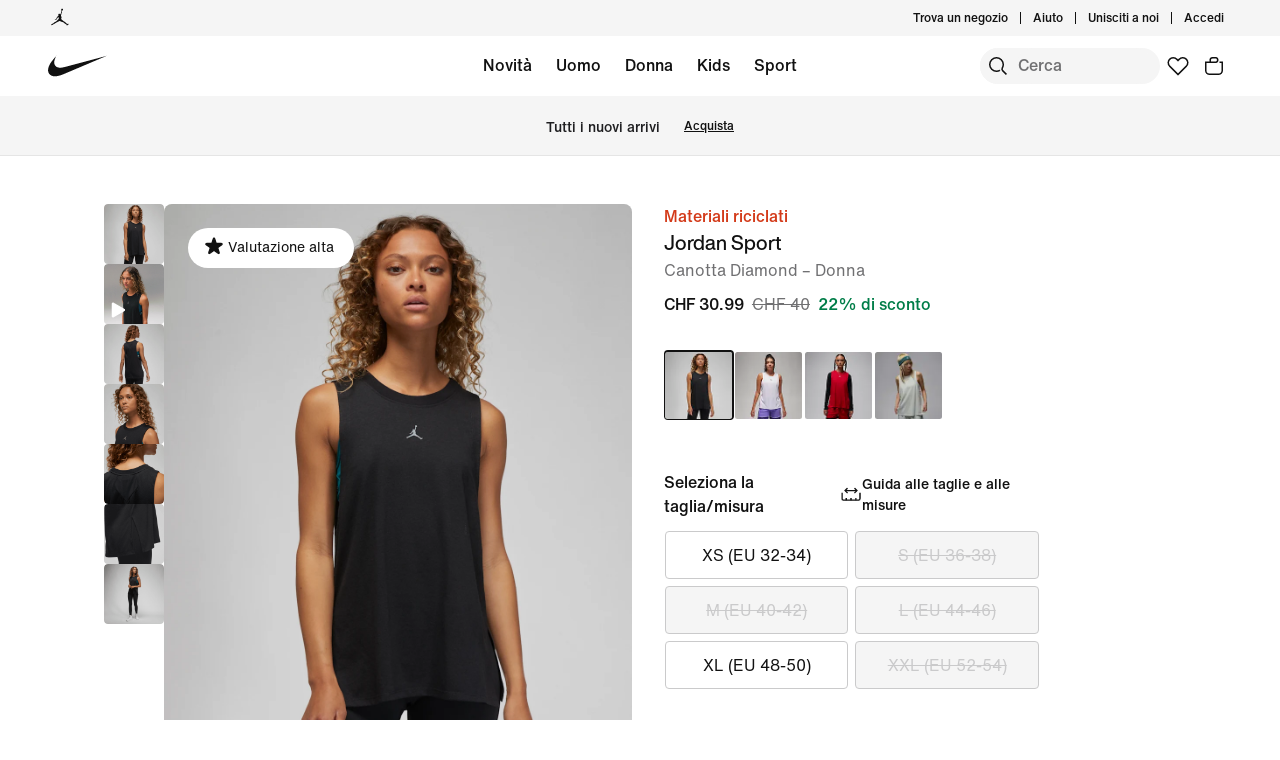

--- FILE ---
content_type: text/html;charset=utf-8
request_url: https://www.nike.com/ch/it/t/canotta-diamond-jordan-sport-LtkkGr
body_size: 62408
content:
<!DOCTYPE html><html lang="it-CH"><head><style class="vjs-styles-defaults">
      .video-js {
        width: 300px;
        height: 150px;
      }

      .vjs-fluid:not(.vjs-audio-only-mode) {
        padding-top: 56.25%
      }
    </style><meta charset="utf-8"/><meta name="viewport" content="width=device-width, initial-scale=1.0, maximum-scale=2.0"/><meta name="description" content="Scopri Canotta Diamond Jordan Sport – Donna su Nike.com.  Acquista online su Nike.com."/><meta name="keywords" content="Canotta Diamond Jordan Sport – Donna"/><meta name="robots" content="index, follow"/><meta http-equiv="content-language" content="it-CH"/><meta property="og:title" content="Canotta Diamond Jordan Sport – Donna"/><meta property="og:description" content="Scopri Canotta Diamond Jordan Sport – Donna su Nike.com.  Acquista online su Nike.com."/><meta property="og:type" content="website"/><meta property="og:url" content="https://www.nike.com/ch/it/t/canotta-diamond-jordan-sport-LtkkGr/FB4629-010"/><meta property="og:image" content="https://static.nike.com/a/images/t_default/u_126ab356-44d8-4a06-89b4-fcdcc8df0245,c_scale,fl_relative,w_1.0,h_1.0,fl_layer_apply/f3171733-30e4-41b1-bcc7-24f84ca60495/W+J+SPT+DIAMOND+TANK.png"/><meta property="og:locale" content="it_IT"/><meta property="og:site_name" content="Nike.com"/><meta property="twitter:card" content="summary_large_image"/><meta property="twitter:site" content="@nike"/><meta property="twitter:creator" content="@nike"/><meta property="twitter:title" content="Canotta Diamond Jordan Sport – Donna"/><meta property="twitter:description" content="Scopri Canotta Diamond Jordan Sport – Donna su Nike.com.  Acquista online su Nike.com."/><meta property="twitter:image" content="https://static.nike.com/a/images/t_default/u_126ab356-44d8-4a06-89b4-fcdcc8df0245,c_scale,fl_relative,w_1.0,h_1.0,fl_layer_apply/f3171733-30e4-41b1-bcc7-24f84ca60495/W+J+SPT+DIAMOND+TANK.png"/><meta name="branch:deeplink:$deeplink_path" content="x-callback-url/product-details?style-color=FB4629-010"/><link rel="canonical" href="https://www.nike.com/ch/it/t/canotta-diamond-jordan-sport-LtkkGr"/><title>Canotta Diamond Jordan Sport – Donna. Nike CH</title><meta charset="utf-8"/><meta name="next-head-count" content="22"/><link href="//www.nike.com/assets/ncss/glyphs/2.6/css/glyphs.min.css" rel="stylesheet" type="text/css"/><link href="//www.nike.com/static/ncss/4.3/dotcom/desktop/css/ncss.it-it.min.css" rel="stylesheet" type="text/css"/><style data-emotion-css="ct1lt8 cssveg 16p8b3j animation-191rzcm qqclnk gv5k5e 1d0qj4p 1wg28dk 1cv5ztv wr1v03 h8h37y 1blt7ib lkem3v xluzov 1jbdd7g 1vt9b1c 17pzig5 1lyovwy 19uvssp si4muv y1so9b 1h3ryhm 17kvvgb 1jk6ulu e4uzb4 tbgmka 1i6dsa8 1rzi5ti 1xxumia y99xkl 1o6fpup rsgct4 wvv65f 18lsw7y glhfsw y7e9zs 1ctuqrm 1sp2nh2 qtj9g7 pxxozx 1vql4bw 1t3r034 2lnvjn 38lglc 1m2rxfq xlkxpi 1o4ggdz 3rxweh j17cbk 7i4osl 19gj26m 9uvjsc 18afdx9 9xdo5c xy32r8 cf46t0 165sami 1viennr sq1wh3 1lmtre9 1xjq5p7 1tflwc7 1drvez1 1bdno0i 1wud0ww 1pqft5d cbpe8t 153hayi vaai31 1v8w1hs 1w8qfmf 15dbg69 1wfwif3">.css-ct1lt8{min-height:60px;width:100%;}.css-cssveg{position:relative;}.css-16p8b3j{-webkit-animation:animation-191rzcm 2.5s ease-in-out infinite;animation:animation-191rzcm 2.5s ease-in-out infinite;background:var(--podium-cds-color-grey-300);border:var(--podium-cds-size-border-width-s) solid var(--podium-cds-color-grey-300);overflow:hidden;width:100%;height:60px;box-sizing:border-box;-webkit-transition:background var(--podium-cds-motion-easing-functional);transition:background var(--podium-cds-motion-easing-functional);border-radius:0;}.css-16p8b3j.finished-loading{-webkit-animation:unset;animation:unset;border:none;background:transparent;}@-webkit-keyframes animation-191rzcm{0%{opacity:1;}50%{opacity:0.25;}100%{opacity:1;}}@keyframes animation-191rzcm{0%{opacity:1;}50%{opacity:0.25;}100%{opacity:1;}}.css-qqclnk{max-width:1920px;margin:0 auto;display:grid;grid-template-columns:repeat(12,minmax(0,1fr));padding:0 24px;max-width:1920px;}@media(min-width:960px){.css-qqclnk{padding:0 48px;max-width:1920px;}}.css-gv5k5e{grid-column:span 12;}@media(min-width:960px){.css-gv5k5e{grid-column:span 2;grid-column:1/7;grid-row:1/3;}}@media(min-width:1440px){.css-gv5k5e{grid-column:span 2;grid-column:2/8;grid-row:1/3;}}.css-1d0qj4p{display:-webkit-box;display:-webkit-flex;display:-ms-flexbox;display:flex;-webkit-flex-direction:row;-ms-flex-direction:row;flex-direction:row;gap:16px;-webkit-align-content:flex-start;-ms-flex-line-pack:start;align-content:flex-start;-webkit-box-pack:end;-webkit-justify-content:flex-end;-ms-flex-pack:end;justify-content:flex-end;position:-webkit-sticky;position:sticky;top:40px;padding-left:48px;margin-left:8px;max-height:669px;min-height:455px;}.css-1wg28dk{display:-webkit-box;display:-webkit-flex;display:-ms-flexbox;display:flex;position:relative;-webkit-flex-direction:column;-ms-flex-direction:column;flex-direction:column;-webkit-box-flex:1;-webkit-flex-grow:1;-ms-flex-positive:1;flex-grow:1;gap:8px;min-width:60px;max-width:60px;height:100%;-webkit-scrollbar-width:none;-moz-scrollbar-width:none;-ms-scrollbar-width:none;scrollbar-width:none;overflow-y:scroll;overscroll-behavior:none;}.css-1wg28dk::-webkit-scrollbar{display:none;}.css-1cv5ztv{position:relative;min-height:60px;min-width:60px;max-height:60px;max-width:60px;background-color:var(--podium-cds-color-bg-on-image-secondary);border-radius:var(--podium-cds-size-border-radius-s);}.css-1cv5ztv:hover div{visibility:visible;}.css-wr1v03{opacity:0;height:0;width:0;position:absolute;display:none;}.css-h8h37y{position:relative;width:100%;height:100%;border-radius:var(--podium-cds-size-border-radius-s);overflow-y:hidden;}.css-h8h37y img{background-color:var(--podium-cds-color-bg-on-image-secondary);border-radius:var(--podium-cds-size-border-radius-s);width:100%;}.css-1blt7ib{position:absolute;content:' ';top:0;left:0;width:100%;height:100%;background:color-mix(in srgb,var(--podium-cds-color-black) 15%,transparent);border-radius:var(--podium-cds-size-border-radius-s);visibility:hidden;}.css-lkem3v{height:100%;width:100%;position:absolute;top:0px;left:0px;pointer-events:none;}.css-xluzov{height:3%;width:100%;position:absolute;bottom:0;left:0;pointer-events:none;background:linear-gradient(180deg,transparent,45%,var(--podium-cds-color-bg-primary));border:none;}.css-1jbdd7g{border-radius:var(--podium-cds-size-border-radius-m);overflow:hidden;position:relative;-webkit-box-flex:1;-webkit-flex-grow:1;-ms-flex-positive:1;flex-grow:1;}@media screen and (min-width:960px){.css-1jbdd7g{width:auto;height:auto;}}@media screen and (min-width:1108px){.css-1jbdd7g{width:535px;max-width:535px;height:669px;}}.css-1jbdd7g img{width:100%;background-color:var(--podium-cds-color-bg-secondary);}.css-1jbdd7g:hover > div{visibility:visible;}.css-1vt9b1c{width:100%;aspect-ratio:1 / 1.25;}.css-17pzig5{position:absolute;top:0;left:0;width:100%;aspect-ratio:1 / 1.25;object-fit:contain;}.css-1lyovwy{display:-webkit-box;display:-webkit-flex;display:-ms-flexbox;display:flex;position:absolute;bottom:var(--podium-cds-size-spacing-l);left:var(--podium-cds-size-spacing-l);-webkit-flex-direction:row;-ms-flex-direction:row;flex-direction:row;gap:var(--podium-cds-size-spacing-s);}.css-19uvssp{display:-webkit-box;display:-webkit-flex;display:-ms-flexbox;display:flex;position:absolute;bottom:var(--podium-cds-size-spacing-l);right:var(--podium-cds-size-spacing-l);-webkit-flex-direction:row;-ms-flex-direction:row;flex-direction:row;gap:var(--podium-cds-size-spacing-s);z-index:2;}.css-si4muv{-webkit-box-pack:center;-webkit-justify-content:center;-ms-flex-pack:center;justify-content:center;-webkit-align-items:center;-webkit-box-align:center;-ms-flex-align:center;align-items:center;justify-items:center;height:36px;width:36px;color:var(--podium-cds-color-text-primary-on-light);background-color:var(--podium-cds-color-bg-on-image-primary);border-radius:var(--podium-cds-size-border-radius-xl);}.css-si4muv:active{background-color:var(--podium-cds-button-color-bg-primary-hover-on-dark);}.css-y1so9b{grid-column:span 12;max-width:100%;}@media(min-width:960px){.css-y1so9b{grid-column:span 4;grid-column:7/undefined;grid-row:1/undefined;}}@media(min-width:1440px){.css-y1so9b{grid-column:span 4;grid-column:8/undefined;grid-row:1/undefined;}}@media (min-width:960px){.css-y1so9b{max-width:400px;}}.css-1h3ryhm{font:var(--podium-cds-typography-320-to-1919-title4);text-align:start;display:undefined;}@media (min-width:1920px){.css-1h3ryhm{font:var(--podium-cds-typography-1920-plus-title4);}}@media all and (-ms-high-contrast:none),(-ms-high-contrast:active){.css-1h3ryhm{text-align:left;}[dir="rtl"] .css-1h3ryhm{text-align:right;}}.css-17kvvgb{font:var(--podium-cds-typography-body1);color:var(--podium-cds-color-text-secondary);text-align:start;display:undefined;}@media all and (-ms-high-contrast:none),(-ms-high-contrast:active){.css-17kvvgb{text-align:left;}[dir="rtl"] .css-17kvvgb{text-align:right;}}.css-1jk6ulu{grid-column:span 12;max-width:100%;}@media(min-width:960px){.css-1jk6ulu{grid-column:span 4;grid-column:7/undefined;grid-row:2/undefined;}}@media(min-width:1440px){.css-1jk6ulu{grid-column:span 4;grid-column:8/undefined;grid-row:2/undefined;}}@media (min-width:960px){.css-1jk6ulu{max-width:400px;}}.css-e4uzb4{display:-webkit-inline-box;display:-webkit-inline-flex;display:-ms-inline-flexbox;display:inline-flex;-webkit-flex-wrap:wrap;-ms-flex-wrap:wrap;flex-wrap:wrap;}.css-tbgmka{font:var(--podium-cds-typography-body1-strong);text-align:start;display:inline;}@media all and (-ms-high-contrast:none),(-ms-high-contrast:active){.css-tbgmka{text-align:left;}[dir="rtl"] .css-tbgmka{text-align:right;}}.css-1i6dsa8{font:var(--podium-cds-typography-body1);color:var(--podium-cds-color-text-secondary);-webkit-text-decoration:line-through;text-decoration:line-through;display:inline;}@media all and (-ms-high-contrast:none),(-ms-high-contrast:active){.css-1i6dsa8{text-align:left;}[dir="rtl"] .css-1i6dsa8{text-align:right;}}.css-1rzi5ti{font:var(--podium-cds-typography-body1-strong);color:var(--podium-cds-color-text-success);display:inline;}@media all and (-ms-high-contrast:none),(-ms-high-contrast:active){.css-1rzi5ti{text-align:left;}[dir="rtl"] .css-1rzi5ti{text-align:right;}}.css-1xxumia{position:relative;margin-left:calc(var(--podium-cds-size-spacing-l) * -1);margin-right:calc(var(--podium-cds-size-spacing-l) * -1);}.css-y99xkl{display:-webkit-box;display:-webkit-flex;display:-ms-flexbox;display:flex;position:absolute;z-index:1;width:100%;bottom:0px;}.css-1o6fpup{bottom:24px;display:-webkit-box;display:-webkit-flex;display:-ms-flexbox;display:flex;gap:8px;-webkit-box-pack:center;-webkit-justify-content:center;-ms-flex-pack:center;justify-content:center;position:absolute;width:100%;}.css-rsgct4{background:var(--podium-cds-color-text-primary);border-radius:50%;display:block;-webkit-flex-shrink:0;-ms-flex-negative:0;flex-shrink:0;font-size:0;height:8px;width:8px;}.css-wvv65f{background:var(--podium-cds-color-text-disabled-on-light);border-radius:50%;display:block;-webkit-flex-shrink:0;-ms-flex-negative:0;flex-shrink:0;font-size:0;height:8px;width:8px;}.css-18lsw7y{background:var(--podium-cds-color-bg-secondary);font-size:0;width:100%;-webkit-scroll-snap-align:start;-moz-scroll-snap-align:start;-ms-scroll-snap-align:start;scroll-snap-align:start;aspect-ratio:1 / 1.25;}.css-glhfsw{position:relative;width:100%;aspect-ratio:1 / 1.25;}.css-glhfsw::before{content:'';position:absolute;top:0;left:0;width:100%;height:100%;background:var(--podium-cds-color-bg-secondary);opacity:1;-webkit-transition:opacity var(--podium-cds-motion-duration-150) var(--podium-cds-motion-easing-functional);transition:opacity var(--podium-cds-motion-duration-150) var(--podium-cds-motion-easing-functional);}.css-y7e9zs{background:var(--podium-cds-color-bg-on-image-secondary);display:block;position:absolute;}.css-1ctuqrm{display:-webkit-box;display:-webkit-flex;display:-ms-flexbox;display:flex;-webkit-flex-wrap:nowrap;-ms-flex-wrap:nowrap;flex-wrap:nowrap;overflow-x:scroll;-webkit-column-gap:10px;column-gap:10px;}@media (max-width:959px){.css-1ctuqrm{margin-left:calc( -1 * var(--podium-cds-size-spacing-l) );margin-right:calc(-1 * var(--podium-cds-size-spacing-l));}}@media (min-width:960px){.css-1ctuqrm{display:-webkit-box;display:-webkit-flex;display:-ms-flexbox;display:flex;-webkit-flex-flow:row wrap;-ms-flex-flow:row wrap;flex-flow:row wrap;overflow-x:initial;-webkit-column-gap:4px;column-gap:4px;width:100%;}}.css-1sp2nh2{background-color:var(--podium-cds-color-bg-notification,var(--podium-cds-color-bg-secondary));}.css-qtj9g7{font:var(--podium-cds-typography-body1);display:undefined;}@media all and (-ms-high-contrast:none),(-ms-high-contrast:active){.css-qtj9g7{text-align:left;}[dir="rtl"] .css-qtj9g7{text-align:right;}}.css-pxxozx{font:var(--podium-cds-typography-body1);text-align:start;display:undefined;}@media all and (-ms-high-contrast:none),(-ms-high-contrast:active){.css-pxxozx{text-align:left;}[dir="rtl"] .css-pxxozx{text-align:right;}}.css-1vql4bw{padding:0;margin:0;}.css-1vql4bw::before{font:var(--podium-cds-typography-body1-strong);content:attr(title);color:var(--podium-cds-color-text-secondary);}.css-1vql4bw li:not(.nds-list-item){display:list-item;font:var(--podium-cds-typography-body1);list-style:disc;margin-left:27px;padding-bottom:var(--podium-cds-size-spacing-xs);}[dir="rtl"] .css-1vql4bw li:not(.nds-list-item){margin-left:0px;margin-right:27px;}.css-1vql4bw li:not(.nds-list-item) ul > li{margin-left:21px;}[dir="rtl"] .css-1vql4bw li:not(.nds-list-item) ul > li{margin-left:0px;margin-right:21px;}.css-1vql4bw .nds-list-item{display:-webkit-box;display:-webkit-flex;display:-ms-flexbox;display:flex;color:var(--podium-cds-color-text-secondary);}.css-1vql4bw .nds-list-item::before{font:var(--podium-cds-typography-body1-strong);content:attr(title);color:var(--podium-cds-color-text-secondary);}.css-1vql4bw .nds-list-item__link{-webkit-text-decoration:none;text-decoration:none;color:var(--podium-cds-color-text-secondary);}.css-1vql4bw .nds-list-item__wrapper{width:100%;display:-webkit-box;display:-webkit-flex;display:-ms-flexbox;display:flex;}.css-1vql4bw .nds-list-item__wrapper .nds-image-wrapper{min-width:101px;min-height:101px;margin-block-start:var(--podium-cds-size-spacing-xs);margin-inline-end:var(--podium-cds-size-spacing-m);}.css-1vql4bw .nds-list-item__text-wrapper{-webkit-flex-direction:column;-ms-flex-direction:column;flex-direction:column;-webkit-order:2;-ms-flex-order:2;order:2;-webkit-box-flex:1;-webkit-flex-grow:1;-ms-flex-positive:1;flex-grow:1;}.css-1vql4bw .nds-list-item__text-wrapper *{display:block;}.css-1vql4bw .nds-list-item__title{padding-bottom:var(--podium-cds-size-spacing-xs);}.css-1vql4bw .nds-list-item__body,.css-1vql4bw .nds-list-item__title{color:var(--podium-cds-color-text-primary);}.css-1t3r034{margin-top:30px;}.css-2lnvjn{font:var(--podium-cds-typography-body1-strong);text-align:center;-webkit-text-decoration:none;text-decoration:none;box-sizing:border-box;display:-webkit-box;display:-webkit-flex;display:-ms-flexbox;display:flex;-webkit-box-pack:center;-webkit-justify-content:center;-ms-flex-pack:center;justify-content:center;-webkit-align-items:center;-webkit-box-align:center;-ms-flex-align:center;align-items:center;position:relative;cursor:pointer;padding:0;color:var(--podium-cds-color-text-primary);background:transparent;text-align:start;border:0;padding-end:initial;margin-end:auto;reset-margins:var(--podium-cds-size-spacing-xs);svg-transform:translateY(-4px);}.css-2lnvjn .btn-icon-wrapper{width:var(--podium-cds-size-icon-m);height:var(--podium-cds-size-icon-m);margin-inline-end:var(--podium-cds-size-spacing-xs);margin-inline-start:var(--podium-cds-size-spacing-xs);}.css-2lnvjn .btn-icon-wrapper svg{width:var(--podium-cds-size-icon-m);}.css-2lnvjn:active:not(:disabled){color:var(--podium-cds-color-text-secondary);}.css-2lnvjn:focus:not(:disabled){color:var(--podium-cds-color-text-primary);}@media (hover:hover){.css-2lnvjn:hover:not(:disabled){color:var(--podium-cds-color-text-hover);}}.css-2lnvjn:disabled{color:var(--podium-cds-color-text-disabled);cursor:default;}@media screen and (min-resolution:1dppx){.css-2lnvjn{border-bottom:var(--podium-cds-size-border-width-m) solid var(--podium-cds-color-text-primary);box-shadow:inset 0 -1px 0 0 var(--podium-cds-color-text-primary);}}@media screen and (min-resolution:2dppx){.css-2lnvjn{border-bottom:var(--podium-cds-size-border-width-m) solid var(--podium-cds-color-text-primary);box-shadow:inset 0 var(--podium-cds-button-box-shadow-width) 0 0 var(--podium-cds-color-text-primary);}}.css-2lnvjn .btn-icon-wrapper{display:-webkit-inline-box;display:-webkit-inline-flex;display:-ms-inline-flexbox;display:inline-flex;height:auto;margin-inline-end:auto;margin-inline-start:var(--podium-cds-size-spacing-xs);margin-left:4px;padding-inline-end:initial;}.css-2lnvjn .btn-icon-wrapper svg{content:'';position:absolute;left:initial;right:0;top:0;-webkit-transform:translateY(-4px);-ms-transform:translateY(-4px);transform:translateY(-4px);}[dir="rtl"] .css-2lnvjn .btn-icon-wrapper{margin-inline-end:auto;margin-inline-start:var(--podium-cds-size-spacing-xs);padding-inline-end:initial;}[dir="rtl"] .css-2lnvjn .btn-icon-wrapper svg{right:initial;}@media screen and (min-resolution:1dppx){.css-2lnvjn:hover:not(:disabled),.css-2lnvjn:active:not(:disabled){border-bottom:var(--podium-cds-size-border-width-m) solid var(--podium-cds-color-text-hover);box-shadow:inset 0 -1px 0 0 var(--podium-cds-color-text-hover);}}@media screen and (min-resolution:2dppx){.css-2lnvjn:hover:not(:disabled),.css-2lnvjn:active:not(:disabled){border-bottom:var(--podium-cds-size-border-width-m) solid var(--podium-cds-color-text-hover);box-shadow:inset 0 var(--podium-cds-button-box-shadow-width) 0 0 var(--podium-cds-color-text-hover);}}@media screen and (min-resolution:1dppx){.css-2lnvjn:disabled{border-bottom:var(--podium-cds-size-border-width-m) solid var(--podium-cds-button-color-border-secondary-disabled);box-shadow:inset 0 -1px 0 0 var(--podium-cds-button-color-border-secondary-disabled);}}@media screen and (min-resolution:2dppx){.css-2lnvjn:disabled{border-bottom:var(--podium-cds-size-border-width-m) solid var(--podium-cds-button-color-border-secondary-disabled);box-shadow:inset 0 var(--podium-cds-button-box-shadow-width) 0 0 var(--podium-cds-button-color-border-secondary-disabled);}}.css-2lnvjn.inline-flx-btn{display:-webkit-inline-box;display:-webkit-inline-flex;display:-ms-inline-flexbox;display:inline-flex;}.css-38lglc{display:none;}.css-1m2rxfq{font:var(--podium-cds-typography-320-to-1919-title4);display:undefined;}@media (min-width:1920px){.css-1m2rxfq{font:var(--podium-cds-typography-1920-plus-title4);}}@media all and (-ms-high-contrast:none),(-ms-high-contrast:active){.css-1m2rxfq{text-align:left;}[dir="rtl"] .css-1m2rxfq{text-align:right;}}.css-xlkxpi{display:undefined;}@media all and (-ms-high-contrast:none),(-ms-high-contrast:active){.css-xlkxpi{text-align:left;}[dir="rtl"] .css-xlkxpi{text-align:right;}}.css-1o4ggdz .children-wrapper a{color:var(--podium-cds-color-text-primary);}.css-1o4ggdz .children-wrapper #turnToWidgetContainer ul.tt-o-page-list li:not(.tt-is-active) a{color:var(--podium-cds-color-black);}.css-3rxweh{box-shadow:inset 0 -1px 0 0 var(--podium-cds-grey-300,var(--podium-cds-color-grey-200));color:var(--podium-cds-color-text-primary);--animation-duration:var(--podium-cds-transition-duration-normal);}@-webkit-keyframes open{0%{grid-template-rows:0fr;opacity:0;}100%{grid-template-rows:1fr;opacity:1;padding-bottom:30px;}}@keyframes open{0%{grid-template-rows:0fr;opacity:0;}100%{grid-template-rows:1fr;opacity:1;padding-bottom:30px;}}@-webkit-keyframes close{0%{grid-template-rows:1fr;opacity:1;}100%{grid-template-rows:0fr;opacity:0;padding-bottom:0px;}}@keyframes close{0%{grid-template-rows:1fr;opacity:1;}100%{grid-template-rows:0fr;opacity:0;padding-bottom:0px;}}.css-3rxweh.is-open:not(.closing) .content-wrapper{padding-bottom:30px;}.css-3rxweh.is-animated > summary .nds-summary-control{-webkit-transition:-webkit-transform var(--podium-cds-transition-duration-normal) cubic-bezier(0.86,0,0.07,1);-webkit-transition:transform var(--podium-cds-transition-duration-normal) cubic-bezier(0.86,0,0.07,1);transition:transform var(--podium-cds-transition-duration-normal) cubic-bezier(0.86,0,0.07,1);}.css-3rxweh.is-animated.is-open:not(.closing,.untouched) .content-wrapper{-webkit-animation:open var(--animation-duration);animation:open var(--animation-duration);}.css-3rxweh.is-animated.closing.is-open .content-wrapper{-webkit-animation:close var(--animation-duration);animation:close var(--animation-duration);}.css-3rxweh.is-open > summary .nds-summary-control{-webkit-transform:rotate(-180deg);-ms-transform:rotate(-180deg);transform:rotate(-180deg);}.css-3rxweh .content-wrapper{display:grid;}.css-3rxweh .children-wrapper{overflow:hidden;}.css-3rxweh summary{font:var(--podium-cds-typography-320-to-1919-title4);list-style:none;cursor:pointer;position:relative;background:transparent;padding:30px 0px;}.css-3rxweh summary::before{content:none;padding-right:0;font-size:inherit;cursor:inherit;}.css-3rxweh summary .nds-summary-wrapper{width:100%;display:-webkit-box;display:-webkit-flex;display:-ms-flexbox;display:flex;-webkit-box-pack:justify;-webkit-justify-content:space-between;-ms-flex-pack:justify;justify-content:space-between;-webkit-align-items:start;-webkit-box-align:start;-ms-flex-align:start;align-items:start;}.css-3rxweh summary .nds-summary-icons{display:-webkit-box;display:-webkit-flex;display:-ms-flexbox;display:flex;-webkit-align-items:center;-webkit-box-align:center;-ms-flex-align:center;align-items:center;-webkit-flex-shrink:0;-ms-flex-negative:0;flex-shrink:0;}.css-3rxweh summary .nds-summary-control{width:24px;height:24px;margin-left:var(--podium-cds-size-spacing-m);}.css-3rxweh summary:focus:not(.focus-visible):not(:focus-visible){outline:none;}.css-3rxweh summary::-webkit-details-marker{display:none;}@media (min-width:1920px){.css-3rxweh summary{font:var(--podium-cds-typography-1920-plus-title4);}}.css-3rxweh .children-wrapper > .nds-details{margin:0;}.css-j17cbk{font:var(--podium-cds-typography-body1-strong);text-align:center;-webkit-text-decoration:none;text-decoration:none;box-sizing:border-box;display:-webkit-inline-box;display:-webkit-inline-flex;display:-ms-inline-flexbox;display:inline-flex;-webkit-box-pack:center;-webkit-justify-content:center;-ms-flex-pack:center;justify-content:center;-webkit-align-items:center;-webkit-box-align:center;-ms-flex-align:center;align-items:center;position:relative;cursor:pointer;padding:0;color:var(--podium-cds-color-text-primary);background:transparent;text-align:start;border:0;padding-end:initial;margin-end:auto;reset-margins:var(--podium-cds-size-spacing-xs);svg-transform:translateY(-4px);}.css-j17cbk .btn-icon-wrapper{width:var(--podium-cds-size-icon-m);height:var(--podium-cds-size-icon-m);margin-inline-end:var(--podium-cds-size-spacing-xs);margin-inline-start:var(--podium-cds-size-spacing-xs);}.css-j17cbk .btn-icon-wrapper svg{width:var(--podium-cds-size-icon-m);}.css-j17cbk:active:not(:disabled){color:var(--podium-cds-color-text-secondary);}.css-j17cbk:focus:not(:disabled){color:var(--podium-cds-color-text-primary);}@media (hover:hover){.css-j17cbk:hover:not(:disabled){color:var(--podium-cds-color-text-hover);}}.css-j17cbk:disabled{color:var(--podium-cds-color-text-disabled);cursor:default;}@media screen and (min-resolution:1dppx){.css-j17cbk{border-bottom:var(--podium-cds-size-border-width-m) solid var(--podium-cds-color-text-primary);box-shadow:inset 0 -1px 0 0 var(--podium-cds-color-text-primary);}}@media screen and (min-resolution:2dppx){.css-j17cbk{border-bottom:var(--podium-cds-size-border-width-m) solid var(--podium-cds-color-text-primary);box-shadow:inset 0 var(--podium-cds-button-box-shadow-width) 0 0 var(--podium-cds-color-text-primary);}}.css-j17cbk .btn-icon-wrapper{display:-webkit-inline-box;display:-webkit-inline-flex;display:-ms-inline-flexbox;display:inline-flex;height:auto;margin-inline-end:auto;margin-inline-start:var(--podium-cds-size-spacing-xs);margin-left:4px;padding-inline-end:initial;}.css-j17cbk .btn-icon-wrapper svg{content:'';position:absolute;left:initial;right:0;top:0;-webkit-transform:translateY(-4px);-ms-transform:translateY(-4px);transform:translateY(-4px);}[dir="rtl"] .css-j17cbk .btn-icon-wrapper{margin-inline-end:auto;margin-inline-start:var(--podium-cds-size-spacing-xs);padding-inline-end:initial;}[dir="rtl"] .css-j17cbk .btn-icon-wrapper svg{right:initial;}@media screen and (min-resolution:1dppx){.css-j17cbk:hover:not(:disabled),.css-j17cbk:active:not(:disabled){border-bottom:var(--podium-cds-size-border-width-m) solid var(--podium-cds-color-text-hover);box-shadow:inset 0 -1px 0 0 var(--podium-cds-color-text-hover);}}@media screen and (min-resolution:2dppx){.css-j17cbk:hover:not(:disabled),.css-j17cbk:active:not(:disabled){border-bottom:var(--podium-cds-size-border-width-m) solid var(--podium-cds-color-text-hover);box-shadow:inset 0 var(--podium-cds-button-box-shadow-width) 0 0 var(--podium-cds-color-text-hover);}}@media screen and (min-resolution:1dppx){.css-j17cbk:disabled{border-bottom:var(--podium-cds-size-border-width-m) solid var(--podium-cds-button-color-border-secondary-disabled);box-shadow:inset 0 -1px 0 0 var(--podium-cds-button-color-border-secondary-disabled);}}@media screen and (min-resolution:2dppx){.css-j17cbk:disabled{border-bottom:var(--podium-cds-size-border-width-m) solid var(--podium-cds-button-color-border-secondary-disabled);box-shadow:inset 0 var(--podium-cds-button-box-shadow-width) 0 0 var(--podium-cds-button-color-border-secondary-disabled);}}.css-j17cbk.inline-flx-btn{display:-webkit-inline-box;display:-webkit-inline-flex;display:-ms-inline-flexbox;display:inline-flex;}.css-7i4osl{min-width:90px;}.css-19gj26m{position:relative;display:inline-block;width:16px;height:16px;margin-right:2px;}.css-9uvjsc{padding:0;margin:0;}.css-9uvjsc::before{font:var(--podium-cds-typography-body1-strong);content:attr(title);color:var(--podium-cds-color-text-secondary);}.css-9uvjsc li:not(.nds-list-item){display:list-item;font:var(--podium-cds-typography-body1);list-style:disc;margin-left:27px;padding-bottom:var(--podium-cds-size-spacing-xs);}[dir="rtl"] .css-9uvjsc li:not(.nds-list-item){margin-left:0px;margin-right:27px;}.css-9uvjsc li:not(.nds-list-item) ul > li{margin-left:21px;}[dir="rtl"] .css-9uvjsc li:not(.nds-list-item) ul > li{margin-left:0px;margin-right:21px;}.css-9uvjsc .nds-list-item{display:-webkit-box;display:-webkit-flex;display:-ms-flexbox;display:flex;color:var(--podium-cds-color-text-secondary);}.css-9uvjsc .nds-list-item::before{font:var(--podium-cds-typography-body1-strong);content:attr(title);color:var(--podium-cds-color-text-secondary);}.css-9uvjsc .nds-list-item__link{-webkit-text-decoration:none;text-decoration:none;color:var(--podium-cds-color-text-secondary);}.css-9uvjsc .nds-list-item__wrapper{width:100%;display:-webkit-box;display:-webkit-flex;display:-ms-flexbox;display:flex;}.css-9uvjsc .nds-list-item__wrapper .nds-image-wrapper{min-width:101px;min-height:101px;margin-block-start:var(--podium-cds-size-spacing-xs);margin-inline-end:var(--podium-cds-size-spacing-m);}.css-9uvjsc .nds-list-item__text-wrapper{-webkit-flex-direction:column;-ms-flex-direction:column;flex-direction:column;-webkit-order:2;-ms-flex-order:2;order:2;-webkit-box-flex:1;-webkit-flex-grow:1;-ms-flex-positive:1;flex-grow:1;}.css-9uvjsc .nds-list-item__text-wrapper *{display:block;}.css-9uvjsc .nds-list-item__title{padding-bottom:var(--podium-cds-size-spacing-xs);}.css-9uvjsc .nds-list-item__body,.css-9uvjsc .nds-list-item__title{color:var(--podium-cds-color-text-primary);}.css-9uvjsc li:not(.nds-list-item){list-style:none;margin:0;padding-bottom:var(--podium-cds-size-spacing-l);}.css-18afdx9{box-sizing:border-box;display:none;z-index:100;position:fixed;top:0;left:0;width:100%;height:100%;-webkit-box-pack:center;-webkit-justify-content:center;-ms-flex-pack:center;justify-content:center;-webkit-align-items:center;-webkit-box-align:center;-ms-flex-align:center;align-items:center;}.css-18afdx9.open{display:block;}.css-9xdo5c{position:fixed;inset:0px;height:100%;width:100%;background-color:var(--podium-cds-color-scrim-100);z-index:var(--podium-cds-elevation-100);-webkit-backdrop-filter:blur(--podium-cds-dialog-bg-blur);backdrop-filter:blur(--podium-cds-dialog-bg-blur);}.css-xy32r8{position:absolute;border-radius:var(--podium-cds-size-border-radius-xl) var(--podium-cds-size-border-radius-xl) 0 0;bottom:0;top:auto;left:50%;-webkit-transform:translate3d(-50%,0px,0px);-ms-transform:translate3d(-50%,0px,0px);transform:translate3d(-50%,0px,0px);max-height:calc(100vh - 40px);height:85%;background:var(--podium-cds-color-bg-primary);overflow:hidden;width:100%;max-width:var(--podium-cds-breakpoint-l);}@media (min-width:960px){.css-xy32r8{border-radius:0;max-height:100vh;height:100%;top:50%;-webkit-transform:translate3d(-50%,-50%,0px);-ms-transform:translate3d(-50%,-50%,0px);transform:translate3d(-50%,-50%,0px);}}.css-cf46t0{height:100%;padding:40px var(--podium-cds-size-spacing-l) var(--podium-cds-size-spacing-l) var(--podium-cds-size-spacing-l);overflow:auto;max-height:calc(100vh - 60px);display:-webkit-box;display:-webkit-flex;display:-ms-flexbox;display:flex;-webkit-flex-direction:column;-ms-flex-direction:column;flex-direction:column;}.css-cf46t0:before{content:'';display:block;position:absolute;top:0px;left:0px;width:100%;height:36px;z-index:1;}@media (min-width:960px){.css-cf46t0{height:100%;max-height:calc(100vh - 120px);padding:calc(var(--podium-cds-size-spacing-xl) + var(--podium-cds-size-spacing-m));}}.css-cf46t0 .overflow-scroll-container{overflow:scroll;}.css-cf46t0 .close-btn-container{position:absolute;top:var(--podium-cds-size-spacing-l);right:var(--podium-cds-size-spacing-l);z-index:var(--podium-cds-elevation-100);}.css-cf46t0 .close-btn-container > button{float:right;}.css-cf46t0 .modal-header-container{display:inline-block;width:80%;}.css-165sami{font:var(--podium-cds-typography-body1-strong);text-align:center;-webkit-text-decoration:none;text-decoration:none;box-sizing:border-box;display:-webkit-box;display:-webkit-flex;display:-ms-flexbox;display:flex;-webkit-box-pack:center;-webkit-justify-content:center;-ms-flex-pack:center;justify-content:center;-webkit-align-items:center;-webkit-box-align:center;-ms-flex-align:center;align-items:center;position:relative;cursor:pointer;padding:var(--podium-cds-button-padding-top-m) var(--podium-cds-button-padding-sides-m);min-height:var(--podium-cds-button-height-m);position:relative;overflow:hidden;-webkit-transform:translate3d(0,0,0);-ms-transform:translate3d(0,0,0);transform:translate3d(0,0,0);background:var(--podium-cds-button-color-bg-secondary);color:var(--podium-cds-color-text-primary-on-light);border:none;border-radius:var(--podium-cds-button-border-radius);outline:none;}.css-165sami .btn-icon-wrapper{width:var(--podium-cds-size-icon-m);height:var(--podium-cds-size-icon-m);margin-inline-end:var(--podium-cds-size-spacing-xs);margin-inline-start:var(--podium-cds-size-spacing-xs);}.css-165sami .btn-icon-wrapper svg{width:var(--podium-cds-size-icon-m);}.css-165sami > .ripple{display:block;position:absolute;width:var(--podium-cds-button-height-m);height:var(--podium-cds-button-height-m);border-radius:var(--podium-cds-button-border-radius);top:50%;left:50%;background-color:rgba(255,255,255,0.7);background-size:100%;-webkit-transform:translate3d(-50%,-50%,0) scale(10);-ms-transform:translate3d(-50%,-50%,0) scale(10);transform:translate3d(-50%,-50%,0) scale(10);-webkit-transform-origin:center center;-ms-transform-origin:center center;transform-origin:center center;opacity:0;-webkit-transition:-webkit-transform 0.8s,opacity 1s;-webkit-transition:transform 0.8s,opacity 1s;transition:transform 0.8s,opacity 1s;margin:0;}.css-165sami:active > .ripple{-webkit-transform:translate3d(-50%,-50%,0) scale(0);-ms-transform:translate3d(-50%,-50%,0) scale(0);transform:translate3d(-50%,-50%,0) scale(0);opacity:0.5;-webkit-transition:0s;transition:0s;}.css-165sami::before{content:'';position:absolute;top:0px;right:0px;bottom:0px;left:0px;border-radius:var(--podium-cds-button-border-radius);border:var(--podium-cds-button-border-width) solid var(--podium-cds-button-color-border-secondary);}@media not all and (min-resolution:0.001dpcm){.css-165sami{border:var(--podium-cds-button-border-width) solid;border-color:var(--podium-cds-button-color-border-secondary);}}.css-165sami:active:not(:disabled){background:var(--podium-cds-button-color-bg-secondary);}.css-165sami:active:not(:disabled)::before{border-color:var(--podium-cds-button-color-border-secondary-hover);}@media (hover:hover){.css-165sami:hover:not(:disabled){background:var(--podium-cds-button-color-bg-secondary);}.css-165sami:hover:not(:disabled)::before{border-color:var(--podium-cds-button-color-border-secondary-hover);}}.css-165sami:focus-visible{box-shadow:0 0 0 2px var(--podium-cds-color-focus-ring);}.css-165sami.focus-visible{box-shadow:0 0 0 2px var(--podium-cds-color-focus-ring);}.css-165sami:disabled{background:var(--podium-cds-button-color-bg-secondary);color:var(--podium-cds-color-text-disabled);cursor:default;}.css-165sami:disabled::before{border-color:var(--podium-cds-button-color-border-secondary-disabled);}.css-165sami.nds-button--icon-only{width:unset;min-height:unset;padding:12px;}@media (min-width:600px){.css-165sami.nds-button--icon-only{padding:12px;}.css-165sami.nds-button--icon-only svg{height:auto;width:auto;}}.css-165sami.nds-button--icon-only.btn-primary-dark.disabled,.css-165sami.nds-button--icon-only.btn-secondary-dark.disabled{background-color:var(--podium-cds-icon-button-color-bg-disabled);color:var(--podium-cds-color-text-disabled);}.css-165sami.nds-button--icon-only.btn-primary-dark.disabled::before,.css-165sami.nds-button--icon-only.btn-secondary-dark.disabled::before{border-color:var(--podium-cds-icon-button-color-bg-disabled);}.css-165sami.nds-button--icon-only.btn-primary-light.disabled{background-color:var(--podium-cds-icon-button-color-bg-disabled-on-dark);}.css-165sami.nds-button--icon-only.btn-secondary-dark{background-color:var(--podium-cds-icon-button-color-bg-secondary);}.css-165sami.nds-button--icon-only.btn-secondary-dark::before{border-color:var(--podium-cds-icon-button-color-bg-secondary);}.css-165sami.nds-button--icon-only.btn-secondary-dark:hover:not(:disabled){background-color:var(--podium-cds-icon-button-color-bg-secondary-hover);border-color:var(--podium-cds-icon-button-color-bg-secondary-hover);}.css-165sami.nds-button--icon-only.btn-secondary-dark:hover:not(:disabled)::before{border-color:var(--podium-cds-icon-button-color-bg-secondary-hover);}.css-165sami.nds-button--icon-only.btn-secondary-light{background-color:var(--podium-cds-icon-button-color-bg-secondary-on-dark);}.css-165sami.nds-button--icon-only.btn-secondary-light::before{border-color:var(--podium-cds-icon-button-color-bg-secondary-on-dark);}.css-165sami.nds-button--icon-only.btn-secondary-light:hover:not(:disabled){background-color:var(--podium-cds-icon-button-color-bg-secondary-hover-on-dark);}.css-165sami.nds-button--icon-only.btn-secondary-light:hover:not(:disabled)::before{border-color:var(--podium-cds-icon-button-color-bg-secondary-hover-on-dark);}.css-165sami.nds-button--icon-only.btn-secondary-light.disabled{background-color:var(--podium-cds-icon-button-color-bg-disabled-on-dark);color:var(--podium-cds-color-text-disabled-inverse);}.css-165sami.nds-button--icon-only.btn-secondary-light.disabled::before{border-color:var(--podium-cds-icon-button-color-bg-disabled-on-dark);}.css-165sami.inline-flx-btn{display:-webkit-inline-box;display:-webkit-inline-flex;display:-ms-inline-flexbox;display:inline-flex;}.css-1viennr{margin-top:-28px;}.css-sq1wh3{max-width:60px;max-height:60px;width:60px;height:60px;object-fit:cover;border-radius:var(--podium-cds-size-border-radius-s);}.css-1lmtre9{grid-column:span 12;}@media(min-width:960px){.css-1lmtre9{grid-column:span 12;grid-column:1/undefined;}}.css-1xjq5p7{grid-column:span 12;}@media(min-width:960px){.css-1xjq5p7{grid-column:span 12;}}.css-1tflwc7{overflow-x:hidden;background:transparent;}.css-1tflwc7 section.nds-carousel > .carousel-header{padding:0;text-transform:capitalize;}.css-1tflwc7 section.nds-carousel > ul.slider{padding-left:0;}.css-1drvez1{font:var(--podium-cds-typography-body1-strong);color:var(--podium-cds-color-text-badge);text-align:start;display:undefined;}@media all and (-ms-high-contrast:none),(-ms-high-contrast:active){.css-1drvez1{text-align:left;}[dir="rtl"] .css-1drvez1{text-align:right;}}.css-1bdno0i{overflow:scroll hidden;display:grid;grid-template-columns:repeat(7,100%);-webkit-scroll-snap-type:x mandatory;-moz-scroll-snap-type:x mandatory;-ms-scroll-snap-type:x mandatory;scroll-snap-type:x mandatory;gap:var(--podium-cds-size-spacing-xs);max-height:calc(125vw - 1px);-webkit-scrollbar-width:none;-moz-scrollbar-width:none;-ms-scrollbar-width:none;scrollbar-width:none;}.css-1bdno0i::-webkit-scrollbar{display:none;}.css-1wud0ww{position:relative;margin-bottom:10px;}@media (min-width:960px){.css-1wud0ww:before{width:70px;height:70px;}}.css-1pqft5d{display:inline-block;border-radius:var(--podium-cds-size-border-radius-s);border:1.5px solid var(--podium-cds-color-bg-primary);min-width:125px;min-height:125px;width:125px;height:125px;opacity:1;background-color:var(--podium-cds-color-bg-on-image-secondary);object-fit:cover;}@media (min-width:960px){.css-1pqft5d{min-width:70px;min-height:70px;width:70px;height:70px;}}.css-1pqft5d:hover{border:1px solid var(--podium-cds-color-border-active);}.css-cbpe8t{display:inline-block;border-radius:var(--podium-cds-size-border-radius-s);border:1.5px solid var(--podium-cds-color-bg-primary);border-color:var(--podium-cds-color-border-active);min-width:125px;min-height:125px;width:125px;height:125px;opacity:1;background-color:var(--podium-cds-color-bg-on-image-secondary);object-fit:cover;}@media (min-width:960px){.css-cbpe8t{min-width:70px;min-height:70px;width:70px;height:70px;}}.css-cbpe8t:hover{border:1px solid var(--podium-cds-color-border-active);}.css-153hayi{font:var(--podium-cds-typography-body1-strong);text-align:center;-webkit-text-decoration:none;text-decoration:none;box-sizing:border-box;display:-webkit-box;display:-webkit-flex;display:-ms-flexbox;display:flex;-webkit-box-pack:center;-webkit-justify-content:center;-ms-flex-pack:center;justify-content:center;-webkit-align-items:center;-webkit-box-align:center;-ms-flex-align:center;align-items:center;position:relative;cursor:pointer;padding:var(--podium-cds-button-padding-top-l) var(--podium-cds-button-padding-sides-l);width:100%;min-height:var(--podium-cds-button-height-l);position:relative;overflow:hidden;-webkit-transform:translate3d(0,0,0);-ms-transform:translate3d(0,0,0);transform:translate3d(0,0,0);background:var(--podium-cds-button-color-bg-secondary);color:var(--podium-cds-color-text-primary-on-light);border:none;border-radius:var(--podium-cds-button-border-radius);outline:none;}.css-153hayi .btn-icon-wrapper{width:var(--podium-cds-size-icon-m);height:var(--podium-cds-size-icon-m);margin-inline-end:var(--podium-cds-size-spacing-xs);margin-inline-start:var(--podium-cds-size-spacing-xs);}.css-153hayi .btn-icon-wrapper svg{width:var(--podium-cds-size-icon-m);}.css-153hayi > .ripple{display:block;position:absolute;width:var(--podium-cds-button-height-l);height:var(--podium-cds-button-height-l);border-radius:var(--podium-cds-button-border-radius);top:50%;left:50%;background-color:rgba(255,255,255,0.7);background-size:100%;-webkit-transform:translate3d(-50%,-50%,0) scale(10);-ms-transform:translate3d(-50%,-50%,0) scale(10);transform:translate3d(-50%,-50%,0) scale(10);-webkit-transform-origin:center center;-ms-transform-origin:center center;transform-origin:center center;opacity:0;-webkit-transition:-webkit-transform 0.8s,opacity 1s;-webkit-transition:transform 0.8s,opacity 1s;transition:transform 0.8s,opacity 1s;margin:0;}.css-153hayi:active > .ripple{-webkit-transform:translate3d(-50%,-50%,0) scale(0);-ms-transform:translate3d(-50%,-50%,0) scale(0);transform:translate3d(-50%,-50%,0) scale(0);opacity:0.5;-webkit-transition:0s;transition:0s;}.css-153hayi::before{content:'';position:absolute;top:0px;right:0px;bottom:0px;left:0px;border-radius:var(--podium-cds-button-border-radius);border:var(--podium-cds-button-border-width) solid var(--podium-cds-button-color-border-secondary);}@media not all and (min-resolution:0.001dpcm){.css-153hayi{border:var(--podium-cds-button-border-width) solid;border-color:var(--podium-cds-button-color-border-secondary);}}.css-153hayi:active:not(:disabled){background:var(--podium-cds-button-color-bg-secondary);}.css-153hayi:active:not(:disabled)::before{border-color:var(--podium-cds-button-color-border-secondary-hover);}@media (hover:hover){.css-153hayi:hover:not(:disabled){background:var(--podium-cds-button-color-bg-secondary);}.css-153hayi:hover:not(:disabled)::before{border-color:var(--podium-cds-button-color-border-secondary-hover);}}.css-153hayi:focus-visible{box-shadow:0 0 0 2px var(--podium-cds-color-focus-ring);}.css-153hayi.focus-visible{box-shadow:0 0 0 2px var(--podium-cds-color-focus-ring);}.css-153hayi:disabled{background:var(--podium-cds-button-color-bg-secondary);color:var(--podium-cds-color-text-disabled);cursor:default;}.css-153hayi:disabled::before{border-color:var(--podium-cds-button-color-border-secondary-disabled);}.css-153hayi.inline-flx-btn{display:-webkit-inline-box;display:-webkit-inline-flex;display:-ms-inline-flexbox;display:inline-flex;}.css-vaai31{position:absolute;content:' ';top:0;left:0;width:100%;height:100%;background:linear-gradient(45deg,color-mix(in srgb,var(--podium-cds-color-black) 48%,transparent) 0%,color-mix(in srgb,var(--podium-cds-color-black) 8%,transparent) 100%);border-radius:var(--podium-cds-size-border-radius-s);visibility:hidden;}.css-1v8w1hs{position:absolute;-webkit-flex-direction:column;-ms-flex-direction:column;flex-direction:column;color:var(--podium-cds-color-text-primary-on-dark);width:24px;height:24px;}.css-1w8qfmf{-webkit-animation:animation-191rzcm 2.5s ease-in-out infinite;animation:animation-191rzcm 2.5s ease-in-out infinite;background:var(--podium-cds-color-grey-300);border:var(--podium-cds-size-border-width-s) solid var(--podium-cds-color-grey-300);overflow:hidden;box-sizing:border-box;-webkit-transition:background var(--podium-cds-motion-easing-functional);transition:background var(--podium-cds-motion-easing-functional);border-radius:0;width:100%;height:100%;z-index:1;position:relative;pointer-events:none;}.css-1w8qfmf.finished-loading{-webkit-animation:unset;animation:unset;border:none;background:transparent;}.css-1w8qfmf.loaded{background-color:transparent;border-color:transparent;-webkit-animation:none;animation:none;}.nds-no-scroll{overflow:hidden;}.nds-override-urlbar{position:fixed;overflow-y:scroll;height:100vh;-webkit-overflow-scrolling:touch;}.css-1wfwif3{background:url(https://static.nike.com/a/videos/so_4.3/a5b9bbae-1db6-4b53-8f66-d2b9e1e4b295/W+J+SPT+DIAMOND+TANK.jpg);background-size:cover;width:100%;height:100%;}.css-1wfwif3:hover > button{visibility:visible;}</style>
    
        
  
    
  
    




  
    
    
        <!-- OptIn Country  -->

  
  
  
  
  
  
  
  
  
  
  
  
  
  

<!-- Privacy Validation  -->


<!-- Include Experimentation Scripts -->


  <!-- Experimentation Not Allowed -->
  
    
  
    




  <link rel="stylesheet" href="//www.nike.com/assets/experience/dotcom-pdp/pdp-experience/_next/static/css/1e24f7c001bb3873.css" data-n-g=""/><noscript data-n-css=""></noscript>


                              <style data-emotion-css="nav-css gyxam0 1iigv7v 1j2tzxk 1olsx5c 12b3723 bsejbh 1qehhq w3vz3o gpek3 cssveg 394a00 1q2uc33 jq32a0 110rkf1 tkhpv8 1gg4qpx 1uwryva 1v5wbpr animation-npr22l 1e8a4p9 rguovb 79q9fn 1fd6c9v">.nav-css-gyxam0{margin:auto;height:60px;}.nav-css-gyxam0.exposed-search{height:116px;}@media (min-width: 960px){.nav-css-gyxam0{height:calc(36px + 60px);}.nav-css-gyxam0.no-peekaboo.topbar-hidden{-webkit-transform:translateY(-36px);-moz-transform:translateY(-36px);-ms-transform:translateY(-36px);transform:translateY(-36px);}}.nav-css-gyxam0.no-peekaboo{position:fixed;background:var(--podium-cds-color-bg-primary);width:100%;-webkit-transition:-webkit-transform 150ms ease;transition:transform 150ms ease;z-index:3;}.nav-css-gyxam0 .swoosh{display:-webkit-inline-box;display:-webkit-inline-flex;display:-ms-inline-flexbox;display:inline-flex;height:60px;}.nav-css-gyxam0 .swoosh-svg{-webkit-transform:scale(1.33);-moz-transform:scale(1.33);-ms-transform:scale(1.33);transform:scale(1.33);height:100%;width:100%;}.nav-css-gyxam0 .swoosh-svg path{fill:currentColor;}.nav-css-gyxam0 .swoosh-link{z-index:1;display:inline-block;height:59px;width:59px;margin:1px 0;}.nav-css-gyxam0 .nav-nike-ai-icon:focus{outline:2px solid #1151FF;outline-offset:2px;}.nav-css-gyxam0 .nav-nike-ai-icon:focus:not(:focus-visible){outline:none;}.nav-css-gyxam0 .nav-nike-ai-icon:focus-visible{outline:2px solid #1151FF;outline-offset:2px;}.nav-css-1iigv7v{position:absolute;padding:0 10px;height:26px;z-index:10;background:var(--podium-cds-color-bg-primary);font-size:14px;left:0;min-height:26px;line-height:26px;-webkit-transform:translateX(-10000%);-moz-transform:translateX(-10000%);-ms-transform:translateX(-10000%);transform:translateX(-10000%);margin:5px 0px 0px 10px;}.nav-css-1iigv7v:focus{-webkit-transform:translateX(0%);-moz-transform:translateX(0%);-ms-transform:translateX(0%);transform:translateX(0%);}.nav-css-1j2tzxk{background:var(--podium-cds-color-bg-secondary);position:relative;z-index:3;}@media (max-width: 959px){.nav-css-1j2tzxk{display:none;}}.nav-css-1j2tzxk .desktop-brandList{height:36px;display:-webkit-box;display:-webkit-flex;display:-ms-flexbox;display:flex;}.nav-css-1olsx5c{background:undefined;}.nav-css-1olsx5c .brand-converse:hover,.nav-css-1olsx5c .brand-jordan:hover{opacity:0.5;}@media (min-width: 960px){.nav-css-1olsx5c{gap:24px;-webkit-align-items:center;-webkit-box-align:center;-ms-flex-align:center;align-items:center;}}.nav-css-1olsx5c .brand-link{color:var(--podium-cds-color-text-primary);display:-webkit-box;display:-webkit-flex;display:-ms-flexbox;display:flex;padding:8px 24px 8px 30px;}.nav-css-1olsx5c .brand-link:focus-visible{box-shadow:0 0 0 2px var(--podium-cds-color-box-focus-ring);}.nav-css-1olsx5c .brand-link p{padding-left:12px;}@media (max-width: 959px){.nav-css-1olsx5c .brand-link svg{-webkit-transform:scale(1.33);-moz-transform:scale(1.33);-ms-transform:scale(1.33);transform:scale(1.33);}}@media (min-width: 960px){.nav-css-1olsx5c .brand-link{padding:0;}}.nav-css-12b3723 .desktop-list{float:right;-webkit-align-items:center;-webkit-box-align:center;-ms-flex-align:center;align-items:center;display:-webkit-box;display:-webkit-flex;display:-ms-flexbox;display:flex;padding-bottom:0px;padding-right:8px;}.nav-css-12b3723 .desktop-list .icon-btn{background:transparent;margin-left:10px;}.nav-css-12b3723 .desktop-list .icon-btn::before{border:none;}.nav-css-12b3723 .desktop-list .link-item{position:relative;display:-webkit-box;display:-webkit-flex;display:-ms-flexbox;display:flex;-webkit-align-items:center;-webkit-box-align:center;-ms-flex-align:center;align-items:center;}.nav-css-12b3723 .desktop-list .vertical-line{border-right:1px solid;height:12px;margin:12px;}.nav-css-12b3723 .profile-image{border-radius:24px;width:24px;height:24px;display:inline-block;margin-left:12px;}.nav-css-bsejbh{display:-webkit-box;display:-webkit-flex;display:-ms-flexbox;display:flex;-webkit-align-items:center;-webkit-box-align:center;-ms-flex-align:center;align-items:center;height:36px;}.nav-css-bsejbh .desktop-user-item-dropdown-popover{padding:12px 16px 12px 12px;position:absolute;min-width:214px;right:0;top:36px;background:var(--podium-cds-color-bg-primary);min-height:200px;opacity:0;-webkit-transform:translateY(-20px);-moz-transform:translateY(-20px);-ms-transform:translateY(-20px);transform:translateY(-20px);-webkit-transition:opacity 250ms,-webkit-transform 250ms;transition:opacity 250ms,transform 250ms;border-radius:0 0 8px 8px;z-index:100;}.nav-css-bsejbh .desktop-user-item-dropdown-popover.is--open{opacity:1;-webkit-transform:translateY(0px);-moz-transform:translateY(0px);-ms-transform:translateY(0px);transform:translateY(0px);}.nav-css-bsejbh .desktop-user-item-dropdown-popover .desktop-user-item-dropdown-content{padding-top:20px;padding-left:15px;}.nav-css-bsejbh .profile-link{display:-webkit-box;display:-webkit-flex;display:-ms-flexbox;display:flex;-webkit-align-items:center;-webkit-box-align:center;-ms-flex-align:center;align-items:center;}.nav-css-bsejbh .hovered-link{color:var(--podium-cds-color-text-hover);}.nav-css-bsejbh .interactive-profile-element{color:var(--podium-cds-color-text-primary);}.nav-css-bsejbh .interactive-profile-element:hover{color:var(--podium-cds-color-text-hover);}.nav-css-1qehhq .drop-down-accessibility-button{display:-webkit-box;display:-webkit-flex;display:-ms-flexbox;display:flex;-webkit-align-items:center;-webkit-box-align:center;-ms-flex-align:center;align-items:center;opacity:0;}.nav-css-1qehhq .drop-down-accessibility-button svg{width:12px;}.nav-css-1qehhq .drop-down-accessibility-button:focus{opacity:1;-webkit-transition:-webkit-transform ease,opacity 500ms;transition:transform ease,opacity 500ms;}.nav-css-1qehhq .account-icon{width:0px;}.nav-css-1qehhq .account-icon:focus{width:auto;}.nav-css-1qehhq .summary-caret{pointer-events:none;}.nav-css-1qehhq >summary::-webkit-details-marker{display:none;}.nav-css-w3vz3o{margin-left:12px;width:16%;max-width:214px;min-width:134px;}.nav-css-w3vz3o .dropdown__sub_list_title{font:var(--podium-cds-typography-body2-strong);color:var(--podium-cds-color-text-primary);font-weight:var(--podium-cds-font-weight-medium);padding-top:36px;padding-bottom:12px;}.nav-css-w3vz3o .dropdown__sub_list_title:hover,.nav-css-w3vz3o .dropdown__sub_list_title:focus{color:var(--podium-cds-color-text-primary);}.nav-css-w3vz3o .dropdown__sub_list_item p{color:var(--podium-cds-color-text-secondary);line-height:150%;padding-bottom:8px;}.nav-css-w3vz3o .dropdown__sub_list_item p:hover,.nav-css-w3vz3o .dropdown__sub_list_item p:focus{color:var(--podium-cds-color-text-primary);}.nav-css-w3vz3o .dropdown__list_title{padding-bottom:12px;display:block;}.nav-css-w3vz3o .dropdown__list_title p{font:var(--podium-cds-typography-body1-strong);color:var(--podium-cds-color-text-primary);font-weight:var(--podium-cds-font-weight-medium);}.nav-css-gpek3{position:relative;z-index:2;background-color:var(--podium-cds-color-bg-primary);-webkit-transition:-webkit-transform 150ms ease;transition:transform 150ms ease;}.nav-css-gpek3.is-fixed{position:fixed;background:var(--podium-cds-color-bg-primary);width:100%;top:0;left:0;}.nav-css-gpek3.is-hidden{-webkit-transform:translateY(-60px);-moz-transform:translateY(-60px);-ms-transform:translateY(-60px);transform:translateY(-60px);}.nav-css-gpek3.exposed-search-hidden{-webkit-transform:translateY(-116px);-moz-transform:translateY(-116px);-ms-transform:translateY(-116px);transform:translateY(-116px);}.nav-css-gpek3.no-animation{-webkit-transition:none;transition:none;}.nav-css-cssveg{position:relative;}.nav-css-394a00{max-width:1920px;margin:0 auto;display:grid;grid-template-columns:repeat(12,minmax(0,1fr));-webkit-align-items:center;-webkit-box-align:center;-ms-flex-align:center;align-items:center;padding:0 24px;max-width:1920px;}@media(min-width: 960px){.nav-css-394a00{padding:0 48px;max-width:1920px;}}.nav-css-394a00 .shopping-menu-grid{height:60px;}.nav-css-1q2uc33{display:block;position:absolute;width:100%;left:0;right:0;}.nav-css-1q2uc33 .desktop-category{display:-webkit-box;display:-webkit-flex;display:-ms-flexbox;display:flex;-webkit-box-pack:center;-ms-flex-pack:center;-webkit-justify-content:center;justify-content:center;margin:0 auto;height:60px;-webkit-box-flex-wrap:wrap;-webkit-flex-wrap:wrap;-ms-flex-wrap:wrap;flex-wrap:wrap;width:calc(100% - 616px);overflow:hidden;max-width:1255px;}@media only screen and (max-width: 1200px){.nav-css-1q2uc33 .desktop-category{width:calc(100% - 330px);}}.nav-css-1q2uc33 .desktop-category .desktop-menu-item{font:var(--podium-cds-typography-body1-strong);padding-right:5px;padding-left:5px;display:-webkit-box;display:-webkit-flex;display:-ms-flexbox;display:flex;padding-bottom:0px;}@media (max-width: 959px){.nav-css-1q2uc33{display:none;}.nav-css-1q2uc33 .desktop-category{display:none;}}.nav-css-jq32a0{background-color:var(--podium-cds-color-bg-primary);display:-webkit-box;display:-webkit-flex;display:-ms-flexbox;display:flex;padding-bottom:0px;padding-left:12px;min-height:60px;-webkit-align-items:center;-webkit-box-align:center;-ms-flex-align:center;align-items:center;}.nav-css-jq32a0 a{color:var(--podium-cds-color-text-primary);}.nav-css-jq32a0.is-standalone-link{padding-right:12px;}.nav-css-jq32a0.is-focussed{-webkit-transition:-webkit-transform ease,opacity 0ms linear 250ms,visibility 0ms linear 250ms;transition:transform ease,opacity 0ms linear 250ms,visibility 0ms linear 250ms;}.nav-css-jq32a0 .menu-hover-trigger-link{color:var(--podium-cds-color-text-primary);border-bottom:2px solid transparent;white-space:nowrap;}.nav-css-jq32a0 .menu-hover-trigger-link:hover{border-bottom:2px solid var(--podium-cds-color-text-primary);color:var(--podium-cds-color-text-primary)!important;}.nav-css-jq32a0 .drop-down-details-content{background-color:var(--podium-cds-color-bg-primary);padding:0 48px 36px 48px;overflow-wrap:normal;display:-webkit-box;display:-webkit-flex;display:-ms-flexbox;display:flex;-webkit-box-pack:center;-ms-flex-pack:center;-webkit-justify-content:center;justify-content:center;position:absolute;overflow:hidden;max-height:0;top:60px;left:0;right:0;-webkit-transition:max-height 250ms;transition:max-height 250ms;transform-origin:top center;}.nav-css-jq32a0 .drop-down-details-content [role='menu']{opacity:0;-webkit-transform:translateY(-10px);-moz-transform:translateY(-10px);-ms-transform:translateY(-10px);transform:translateY(-10px);-webkit-transition:-webkit-transform 100ms,opacity 100ms;transition:transform 100ms,opacity 100ms;transition-delay:0;}.nav-css-jq32a0 .drop-down-details-content.is--open [role='menu']{opacity:1;-webkit-transform:translateY(0);-moz-transform:translateY(0);-ms-transform:translateY(0);transform:translateY(0);-webkit-transition:-webkit-transform 300ms,opacity 200ms linear;transition:transform 300ms,opacity 200ms linear;transition-delay:200ms;}.nav-css-jq32a0 .is--open{max-height:800px;height:auto;-webkit-transition:max-height 250ms;transition:max-height 250ms;z-index:3;}.nav-css-110rkf1{float:right;gap:4px;-webkit-flex:0 0 auto;-ms-flex:0 0 auto;flex:0 0 auto;display:-webkit-box;display:-webkit-flex;display:-ms-flexbox;display:flex;}.nav-css-110rkf1 a.nav-favorites{-webkit-flex:0 0 auto;-ms-flex:0 0 auto;flex:0 0 auto;}@media (max-width: 959px){.nav-css-110rkf1 .nav-favorites{display:none;}.nav-css-110rkf1 .nav-favorites.is-visible{display:-webkit-box;display:-webkit-flex;display:-ms-flexbox;display:flex;}}.nav-css-110rkf1 .nds-btn.nds-button--icon-only{-webkit-flex:0 0 auto;-ms-flex:0 0 auto;flex:0 0 auto;min-width:36px;background:inherit;color:var(--podium-cds-color-text-primary);}.nav-css-110rkf1 .nds-btn.nds-button--icon-only:hover,.nav-css-110rkf1 .nds-btn.nds-button--icon-only:active{background:var(--podium-cds-icon-button-color-bg-tertiary-hover, var(--podium-cds-color-grey-200));}.nav-css-110rkf1 .nds-btn.nds-button--icon-only:focus-visible{box-shadow:0 0 0 2px #1151FF;}.nav-css-110rkf1 .nav-nike-ai-icon:focus-visible{box-shadow:0 0 0 2px #1151FF;}.nav-css-110rkf1 >a{-webkit-flex:0 0 auto;-ms-flex:0 0 auto;flex:0 0 auto;}.nav-css-110rkf1 .mobile-btn{display:-webkit-box;display:-webkit-flex;display:-ms-flexbox;display:flex;padding-left:10px;-webkit-flex:0 0 auto;-ms-flex:0 0 auto;flex:0 0 auto;}.nav-css-110rkf1 .profile-image{border-radius:24px;width:24px;height:24px;display:inline-block;}.nav-css-110rkf1 .profile-link{display:-webkit-box;display:-webkit-flex;display:-ms-flexbox;display:flex;-webkit-align-items:center;-webkit-box-align:center;-ms-flex-align:center;align-items:center;padding:6px;border:none;border-radius:var(--podium-cds-button-border-radius);outline:none;background:inherit;color:var(--podium-cds-color-text-primary);}.nav-css-110rkf1 .profile-link:hover,.nav-css-110rkf1 .profile-link:active{background:var(--podium-cds-icon-button-color-bg-tertiary-hover, var(--podium-cds-color-grey-200));}.nav-css-110rkf1 .profile-link:focus-visible{box-shadow:0 0 0 2px #1151FF;}.nav-css-110rkf1 .scrim{background-color:var(--podium-cds-color-scrim-100);bottom:0;display:block;left:0;opacity:0;position:fixed;right:0;top:0;-webkit-transition:opacity 250ms,visibility 0s linear 250ms;transition:opacity 250ms,visibility 0s linear 250ms;visibility:hidden;z-index:2;}.nav-css-110rkf1 .scrim.is-open{opacity:1;visibility:visible;-webkit-transition:opacity 800ms ease,visibility 0s;transition:opacity 800ms ease,visibility 0s;}.nav-css-110rkf1 .scrim.peekaboo-disabled{z-index:2;}#root{overflow:clip;}.nds-no-scroll.nav-scrollable:not(.nav-menu-open){overflow:auto;position:static;}.nav-menu-open{overflow:hidden;position:fixed;top:0;right:0;left:0;bottom:0;}.nav-css-1gg4qpx{z-index:1;}.nav-css-1gg4qpx .gn-search-bar{top:36px;position:inherit;padding-top:0;}.nav-css-1gg4qpx .gn-search-bar:not(.top-bar-visible){top:0px;}.nav-css-1gg4qpx .gn-search-bar.search-opened{position:fixed;left:0;top:0;width:100%;-webkit-transition:grid-template-columns var(--podium-cds-motion-duration-400) var(--podium-cds-motion-easing-expressive),top var(--podium-cds-motion-easing-expressive) var(--podium-cds-motion-duration-400);transition:grid-template-columns var(--podium-cds-motion-duration-400) var(--podium-cds-motion-easing-expressive),top var(--podium-cds-motion-easing-expressive) var(--podium-cds-motion-duration-400);padding-top:12px;z-index:var(--podium-cds-elevation-10);}.nav-css-1gg4qpx .gn-search-bar .search-input-container{background-color:var(--podium-cds-color-bg-secondary);-webkit-transition:none;transition:none;}.nav-css-1gg4qpx .gn-search-bar .search-input-container #nav-search-icon{color:var(--podium-cds-color-text-primary);background-color:var(--podium-cds-icon-button-color-bg-secondary, var(--podium-cds-color-grey-100));}.nav-css-1gg4qpx .gn-search-bar .search-input-container #nav-search-icon::before{border-color:transparent;}.nav-css-1gg4qpx .gn-search-bar .search-input-container #nav-search-icon:hover{background:var(--podium-cds-icon-button-color-bg-secondary-hover, var(--podium-cds-color-grey-300));border-color:var(--podium-cds-icon-button-color-bg-secondary-hover, var(--podium-cds-color-grey-300));}.nav-css-1gg4qpx .gn-search-bar .search-input-container #nav-search-icon:not(:disabled)::before{border-color:transparent;}.nav-css-1gg4qpx .gn-search-bar .search-input-container input::-webkit-input-placeholder{font:var(--podium-cds-typography-body1-strong);background-color:inherit;}.nav-css-1gg4qpx .gn-search-bar .search-input-container input::-moz-placeholder{font:var(--podium-cds-typography-body1-strong);background-color:inherit;}.nav-css-1gg4qpx .gn-search-bar .search-input-container input:-ms-input-placeholder{font:var(--podium-cds-typography-body1-strong);background-color:inherit;}.nav-css-1gg4qpx .gn-search-bar .search-input-container input,.nav-css-1gg4qpx .gn-search-bar .search-input-container input::placeholder{font:var(--podium-cds-typography-body1-strong);background-color:inherit;}.nav-css-1gg4qpx div.bar-search-results-tray{right:0;}.nav-css-1gg4qpx div.bar-search-results-tray >*{margin-top:48px;right:0;}@media (max-width: 1200px){.nav-css-1gg4qpx .gn-search-bar{top:0;}.nav-css-1gg4qpx .gn-search-bar.search-opened{top:0;padding-top:12px;}.nav-css-1gg4qpx .gn-search-bar.search-opened .bar-input-container{width:90%;}.nav-css-1gg4qpx .gn-search-bar.search-opened div.bar-search-results-tray{min-height:80vh;right:0;}.nav-css-1gg4qpx .gn-search-bar:not(.search-opened){grid-template-columns:0 36px 0;-webkit-transition:none;transition:none;}.nav-css-1gg4qpx .gn-search-bar:not(.search-opened) .search-input-container #nav-search-icon{background-color:var(--podium-cds-color-bg-primary);}.nav-css-1gg4qpx .gn-search-bar:not(.search-opened) .search-input-container #nav-search-icon:hover{background:var(--podium-cds-icon-button-color-bg-tertiary-hover, var(--podium-cds-color-grey-200));border-color:var(--podium-cds-icon-button-color-bg-tertiary-hover, var(--podium-cds-color-grey-200));}.nav-css-1gg4qpx .gn-search-bar:not(.search-opened) .search-input-container .search-input{width:0;visibility:hidden;padding:0;}.nav-css-1gg4qpx .gn-search-bar:not(.search-opened) .search-input-container .search-end-icon-container{width:0;visibility:hidden;}.nav-css-1gg4qpx .gn-search-bar:not(.search-opened) .search-input-container div.bar-search-results-tray{min-height:80vh;right:0;width:80%;}}.nav-css-1gg4qpx #nav-search-end-icon{color:var(--podium-cds-color-text-primary);background-color:var(--podium-cds-icon-button-color-bg-secondary, var(--podium-cds-color-grey-100));}.nav-css-1gg4qpx #nav-search-end-icon::before{border-color:transparent;}.nav-css-1gg4qpx #nav-search-end-icon:hover{background-color:var(--podium-cds-icon-button-color-bg-secondary-hover, var(--podium-cds-color-grey-300));border-color:var(--podium-cds-icon-button-color-bg-secondary-hover, var(--podium-cds-color-grey-300));}.nav-css-1uwryva{overflow-y:scroll;}@media (max-width: 959px){.nav-css-1uwryva{height:100vh;}}.nav-css-1v5wbpr{display:grid;grid-template-columns:repeat(10, minmax(0, 1fr));padding-top:var(--podium-cds-size-spacing-xl);padding-bottom:var(--podium-cds-size-spacing-xxl);}.nav-css-1v5wbpr .search-results-link-container{display:grid;-webkit-column-gap:var(--podium-cds-size-spacing-grid-gutter-l);column-gap:var(--podium-cds-size-spacing-grid-gutter-l);grid-column:3/9;}.nav-css-1v5wbpr .search-results-link-container.is-opened:not(.has-search-data){opacity:0;-webkit-animation:animation-npr22l 0.6s ease-in-out 0.2s forwards;animation:animation-npr22l 0.6s ease-in-out 0.2s forwards;}.nav-css-1v5wbpr .search-results-link-container.has-search-data{grid-template-columns:calc(100% / 6) 1fr;grid-column:span 10;padding-inline:48px;}@media (max-width: 959px){.nav-css-1v5wbpr .search-results-link-container,.nav-css-1v5wbpr .search-results-link-container.has-search-data{grid-column:span 10;padding-inline:var(--podium-cds-size-spacing-l);}.nav-css-1v5wbpr .search-results-link-container.has-search-data{grid-template-columns:100%;row-gap:var(--podium-cds-size-spacing-xxl);}.nav-css-1v5wbpr .search-results-link-container.has-search-data >div:first-of-type{height:auto;}}@-webkit-keyframes animation-npr22l{from{opacity:0;-webkit-transform:translateX(5%);-moz-transform:translateX(5%);-ms-transform:translateX(5%);transform:translateX(5%);}to{opacity:1;-webkit-transform:translateX(0);-moz-transform:translateX(0);-ms-transform:translateX(0);transform:translateX(0);}}@keyframes animation-npr22l{from{opacity:0;-webkit-transform:translateX(5%);-moz-transform:translateX(5%);-ms-transform:translateX(5%);transform:translateX(5%);}to{opacity:1;-webkit-transform:translateX(0);-moz-transform:translateX(0);-ms-transform:translateX(0);transform:translateX(0);}}.nav-css-1e8a4p9{display:-webkit-box;display:-webkit-flex;display:-ms-flexbox;display:flex;-webkit-flex-direction:column;-ms-flex-direction:column;flex-direction:column;-webkit-box-pack:start;-ms-flex-pack:start;-webkit-justify-content:flex-start;justify-content:flex-start;height:100%;gap:var(--podium-cds-size-spacing-m);padding:12px 0;}.nav-css-1e8a4p9 >*{margin-top:0;margin-bottom:0;}.nav-css-1e8a4p9 >*+*{margin-top:0;}.nav-css-rguovb{width:24px;height:24px;line-height:1.75;font-family:'Helvetica Neue',Helvetica,Arial,sans-serif;text-align:center;}.nav-css-79q9fn{position:relative;font-size:9px;top:-26px;left:0px;width:24px;height:24px;}.nav-css-1fd6c9v{background-color:var(--podium-cds-color-scrim-100);bottom:0;display:block;left:0;opacity:0;position:fixed;right:0;top:0;-webkit-transition:opacity 250ms,visibility 0s linear 250ms;transition:opacity 250ms,visibility 0s linear 250ms;visibility:hidden;z-index:1;}</style><style data-emotion="css-global">.nds-no-scroll { overflow: hidden; } .nds-override-urlbar { position: fixed; overflow-y: scroll; height: 100vh; }</style><style data-emotion-css="11zqdgk">.css-11zqdgk{max-width:1920px;margin:0 auto;display:grid;grid-template-columns:repeat(12,minmax(0,1fr));-webkit-align-items:center;-webkit-box-align:center;-ms-flex-align:center;align-items:center;padding:0 24px;max-width:1920px;}@media(min-width:960px){.css-11zqdgk{padding:0 48px;max-width:1920px;}}</style><style data-emotion-css="1jt12t5">.css-1jt12t5{grid-column:span 6;}</style><style data-emotion-css="t62sze">.css-t62sze{font:var(--podium-cds-typography-body3-strong);display:undefined;}@media all and (-ms-high-contrast:none),(-ms-high-contrast:active){.css-t62sze{text-align:left;}[dir="rtl"] .css-t62sze{text-align:right;}}</style><style data-emotion-css="xrit3w">.css-xrit3w{font:var(--podium-cds-typography-body3-strong);color:var(--podium-cds-color-text-secondary);display:undefined;}@media all and (-ms-high-contrast:none),(-ms-high-contrast:active){.css-xrit3w{text-align:left;}[dir="rtl"] .css-xrit3w{text-align:right;}}</style><style data-emotion-css="15dknis">.css-15dknis{grid-column:span 5;}@media(min-width:960px){.css-15dknis{grid-column:span 2;}}</style><style data-emotion-css="10kvx9">.css-10kvx9{grid-column:span 1;}@media(min-width:960px){.css-10kvx9{grid-column:span 7;}}</style><style data-emotion-css="170191f">.css-170191f{font:var(--podium-cds-typography-body2-strong);display:undefined;}@media all and (-ms-high-contrast:none),(-ms-high-contrast:active){.css-170191f{text-align:left;}[dir="rtl"] .css-170191f{text-align:right;}}</style><style data-emotion-css="t62sze">.css-t62sze{font:var(--podium-cds-typography-body3-strong);display:undefined;}@media all and (-ms-high-contrast:none),(-ms-high-contrast:active){.css-t62sze{text-align:left;}[dir="rtl"] .css-t62sze{text-align:right;}}</style><style data-emotion-css="ssblh1">.css-ssblh1{font:var(--podium-cds-typography-body1-strong);text-align:center;-webkit-text-decoration:none;text-decoration:none;box-sizing:border-box;display:-webkit-box;display:-webkit-flex;display:-ms-flexbox;display:flex;-webkit-box-pack:center;-webkit-justify-content:center;-ms-flex-pack:center;justify-content:center;-webkit-align-items:center;-webkit-box-align:center;-ms-flex-align:center;align-items:center;position:relative;cursor:pointer;display:block;padding:0;color:var(--podium-cds-color-text-primary);background:transparent;text-align:start;border:0;}.css-ssblh1 .btn-icon-wrapper{width:var(--podium-cds-size-icon-m);height:var(--podium-cds-size-icon-m);margin-inline-end:var(--podium-cds-size-spacing-xs);margin-inline-start:0;}.css-ssblh1 .btn-icon-wrapper svg{width:var(--podium-cds-size-icon-m);}.css-ssblh1 .btn-icon-wrapper{display:-webkit-inline-box;display:-webkit-inline-flex;display:-ms-inline-flexbox;display:inline-flex;width:var(--podium-cds-size-icon-m);height:var(--podium-cds-size-icon-m);margin-inline-end:var(--podium-cds-size-spacing-xs);margin-inline-start:0;}.css-ssblh1 .btn-icon-wrapper svg{width:var(--podium-cds-size-icon-m);content:'';position:absolute;-webkit-transform:translateY(5px);-ms-transform:translateY(5px);transform:translateY(5px);}.css-ssblh1:active:not(:disabled){color:var(--podium-cds-color-text-secondary);}.css-ssblh1:focus:not(:disabled){color:var(--podium-cds-color-text-primary);}@media (hover:hover){.css-ssblh1:hover:not(:disabled){color:var(--podium-cds-color-text-hover);}}.css-ssblh1:disabled{color:var(--podium-cds-color-text-disabled);cursor:default;}.css-ssblh1.inline-flx-btn{display:-webkit-inline-box;display:-webkit-inline-flex;display:-ms-inline-flexbox;display:inline-flex;}</style><style data-emotion-css="1ga13zz">.css-1ga13zz{grid-column:span 6;}@media(min-width:960px){.css-1ga13zz{grid-column:span 3;}}</style><style data-emotion-css="1l8tt2z">.css-1l8tt2z{display:grid;grid-template-columns:0 180px 0;-webkit-box-pack:end;-webkit-justify-content:end;-ms-flex-pack:end;justify-content:end;-webkit-align-items:center;-webkit-box-align:center;-ms-flex-align:center;align-items:center;position:relative;padding-top:12px;-webkit-transition:grid-template-columns var(--podium-cds-motion-duration-400) var(--podium-cds-motion-easing-expressive);transition:grid-template-columns var(--podium-cds-motion-duration-400) var(--podium-cds-motion-easing-expressive);}@media (max-width:959px){.css-1l8tt2z{grid-template-columns:0 180px 0;}.css-1l8tt2z .bar-swoosh-container{font-size:0;visibility:hidden;opacity:0;height:0;width:0;}}.css-1l8tt2z .bar-swoosh-container{font-size:0;visibility:hidden;opacity:0;height:0;width:0;}.css-1l8tt2z .bar-input-container{grid-column:2;}.css-1l8tt2z .bar-input-container .search-input-container{width:180px;-webkit-transition:width var(--podium-cds-motion-duration-400) var(--podium-cds-motion-easing-expressive);transition:width var(--podium-cds-motion-duration-400) var(--podium-cds-motion-easing-expressive);}.css-1l8tt2z .bar-input-container div[class="cancel-slot-container"]{-webkit-align-self:center;-ms-flex-item-align:center;align-self:center;opacity:0;visibility:hidden;-webkit-transform:scale(0);-ms-transform:scale(0);transform:scale(0);font-size:0;width:0;}.css-1l8tt2z .bar-cancel-container{font-size:0;visibility:hidden;opacity:0;height:0;-webkit-transform:scale(0);-ms-transform:scale(0);transform:scale(0);}.css-1l8tt2z .search-scrim{opacity:0;z-index:1;visibility:hidden;display:block;position:fixed;top:0;bottom:0;left:0;right:0;}.css-1l8tt2z .bar-search-results-tray{position:absolute;background:var(--podium-cds-color-bg-primary);opacity:0;visibility:hidden;-webkit-transition:opacity var(--podium-cds-transition-duration-normal) var(--podium-cds-motion-easing-expressive);transition:opacity var(--podium-cds-transition-duration-normal) var(--podium-cds-motion-easing-expressive);}.css-1l8tt2z.search-opened{grid-template-columns:20% 60% 20%;}.css-1l8tt2z.search-opened .bar-swoosh-container{justify-self:start;padding-inline-start:48px;font-size:unset;visibility:visible;opacity:1;height:auto;width:auto;z-index:var(--podium-cds-elevation-20);-webkit-transition:opacity 1000ms var(--podium-cds-motion-easing-expressive);transition:opacity 1000ms var(--podium-cds-motion-easing-expressive);}.css-1l8tt2z.search-opened .search-scrim{opacity:1;visibility:visible;background-color:var(--podium-cds-color-scrim-primary);}.css-1l8tt2z.search-opened .bar-input-container{z-index:var(--podium-cds-elevation-20);grid-column:unset;}.css-1l8tt2z.search-opened .bar-input-container .search-input-container{width:100%;-webkit-transition:width var(--podium-cds-motion-duration-400) var(--podium-cds-motion-easing-expressive);transition:width var(--podium-cds-motion-duration-400) var(--podium-cds-motion-easing-expressive);}.css-1l8tt2z.search-opened .bar-input-container .cancel-slot-container{-webkit-align-self:center;-ms-flex-item-align:center;align-self:center;opacity:0;visibility:hidden;-webkit-transform:scale(0);-ms-transform:scale(0);transform:scale(0);font-size:0;width:0;}.css-1l8tt2z.search-opened .bar-cancel-container{z-index:var(--podium-cds-elevation-20);visibility:visible;opacity:1;height:auto;width:auto;-webkit-animation:scaleup .25s ease .45s forwards;animation:scaleup .25s ease .45s forwards;font:var(--podium-cds-typography-body1-strong);justify-self:end;padding-inline-end:48px;}.css-1l8tt2z.search-opened .bar-search-results-tray{width:100%;opacity:1;top:0;min-height:324px;visibility:visible;z-index:var(--podium-cds-elevation-10);-webkit-animation:slide-search-results-tray var(--podium-cds-motion-duration-400) var(--podium-cds-motion-easing-expressive);animation:slide-search-results-tray var(--podium-cds-motion-duration-400) var(--podium-cds-motion-easing-expressive);}@-webkit-keyframes slide-search-results-tray{from{right:-100px;}to{right:0px;}}@keyframes slide-search-results-tray{from{right:-100px;}to{right:0px;}}@media (max-width:959px){.css-1l8tt2z.search-opened{grid-template-columns:0% 80% 20%;}.css-1l8tt2z.search-opened .bar-swoosh-container{font-size:0;visibility:hidden;opacity:0;height:0;width:0;}.css-1l8tt2z.search-opened .bar-input-container{padding-inline-start:24px;}.css-1l8tt2z.search-opened .bar-cancel-container{padding-inline-end:24px;}}@-webkit-keyframes scaleup{0%{-webkit-transform:scale(.5);-ms-transform:scale(.5);transform:scale(.5);}50%{-webkit-transform:scale(1.1);-ms-transform:scale(1.1);transform:scale(1.1);}100%{-webkit-transform:scale(1);-ms-transform:scale(1);transform:scale(1);}}@keyframes scaleup{0%{-webkit-transform:scale(.5);-ms-transform:scale(.5);transform:scale(.5);}50%{-webkit-transform:scale(1.1);-ms-transform:scale(1.1);transform:scale(1.1);}100%{-webkit-transform:scale(1);-ms-transform:scale(1);transform:scale(1);}}</style><style data-emotion-css="hxsfhq">.css-hxsfhq{display:-webkit-box;display:-webkit-flex;display:-ms-flexbox;display:flex;-webkit-column-gap:12px;column-gap:12px;}.css-hxsfhq .cancel-slot-container{-webkit-align-self:center;-ms-flex-item-align:center;align-self:center;opacity:0;visibility:hidden;-webkit-transform:scale(0);-ms-transform:scale(0);transform:scale(0);font-size:0;}.css-hxsfhq .search-input-container{width:180px;display:-webkit-box;display:-webkit-flex;display:-ms-flexbox;display:flex;background-color:var(--podium-cds-color-bg-secondary);border-radius:24px;-webkit-transition:width var(--podium-cds-motion-duration-400) var(--podium-cds-motion-easing-expressive);transition:width var(--podium-cds-motion-duration-400) var(--podium-cds-motion-easing-expressive);}.css-hxsfhq .search-input-container .search-start-btn{border-color:transparent;}.css-hxsfhq .search-input-container .search-end-icon-container{visibility:hidden;width:8px;}.css-hxsfhq .search-input-container .search-end-icon-container.has-value{visibility:visible;width:auto;}.css-hxsfhq .search-input-container .nds-button--icon-only svg{width:24px;height:24px;}.css-hxsfhq .search-input-container:hover,.css-hxsfhq .search-input-container:focus{background-color:var(--podium-cds-color-bg-hover);}.css-hxsfhq .search-input-container:hover input,.css-hxsfhq .search-input-container:focus input{background-color:var(--podium-cds-color-bg-hover);}.css-hxsfhq .search-input-container:hover button.nds-button--icon-only,.css-hxsfhq .search-input-container:focus button.nds-button--icon-only{background-color:var(--podium-cds-color-bg-hover);}.css-hxsfhq .search-input-container:hover button.nds-button--icon-only::before,.css-hxsfhq .search-input-container:focus button.nds-button--icon-only::before{border-color:transparent;}.css-hxsfhq .search-input-container input{border:0;cursor:text;margin:0;padding:7px 0px 9px 2px;width:100%;box-sizing:border-box;font:var(--podium-cds-typography-body1);color:var(--podium-cds-color-text-primary);background-color:var(--podium-cds-color-bg-secondary);height:36px;border-radius:24px;-moz-appearance:textfield;}.css-hxsfhq .search-input-container input::-webkit-input-placeholder{font:var(--podium-cds-typography-body1);color:var(--podium-cds-color-text-secondary);}.css-hxsfhq .search-input-container input::-moz-placeholder{font:var(--podium-cds-typography-body1);color:var(--podium-cds-color-text-secondary);}.css-hxsfhq .search-input-container input:-ms-input-placeholder{font:var(--podium-cds-typography-body1);color:var(--podium-cds-color-text-secondary);}.css-hxsfhq .search-input-container input::placeholder{font:var(--podium-cds-typography-body1);color:var(--podium-cds-color-text-secondary);}.css-hxsfhq .search-input-container input::-webkit-search-cancel-button{-webkit-appearance:none;}@media (max-width:959px){.css-hxsfhq .search-input-container{width:327px;}}.css-hxsfhq.is-active .search-input-container{width:666px;-webkit-transition:width var(--podium-cds-motion-duration-400) var(--podium-cds-motion-easing-expressive);transition:width var(--podium-cds-motion-duration-400) var(--podium-cds-motion-easing-expressive);}.css-hxsfhq.is-active .cancel-slot-container{opacity:1;visibility:visible;-webkit-animation:scaleup .25s ease .45s forwards;animation:scaleup .25s ease .45s forwards;font:var(--podium-cds-typography-body1-strong);}@media (max-width:959px){.css-hxsfhq.is-active .search-input-container{width:259px;}}@-webkit-keyframes scaleup{0%{-webkit-transform:scale(.5);-ms-transform:scale(.5);transform:scale(.5);}50%{-webkit-transform:scale(1.1);-ms-transform:scale(1.1);transform:scale(1.1);}100%{-webkit-transform:scale(1);-ms-transform:scale(1);transform:scale(1);}}@keyframes scaleup{0%{-webkit-transform:scale(.5);-ms-transform:scale(.5);transform:scale(.5);}50%{-webkit-transform:scale(1.1);-ms-transform:scale(1.1);transform:scale(1.1);}100%{-webkit-transform:scale(1);-ms-transform:scale(1);transform:scale(1);}}</style><style data-emotion-css="1pto8ls">.css-1pto8ls{font:var(--podium-cds-typography-body1-strong);text-align:center;-webkit-text-decoration:none;text-decoration:none;box-sizing:border-box;display:-webkit-box;display:-webkit-flex;display:-ms-flexbox;display:flex;-webkit-box-pack:center;-webkit-justify-content:center;-ms-flex-pack:center;justify-content:center;-webkit-align-items:center;-webkit-box-align:center;-ms-flex-align:center;align-items:center;position:relative;cursor:pointer;padding:var(--podium-cds-button-padding-top-s) var(--podium-cds-button-padding-sides-s) var(--podium-cds-button-padding-bottom-s);min-height:var(--podium-cds-button-height-s);position:relative;overflow:hidden;-webkit-transform:translate3d(0,0,0);-ms-transform:translate3d(0,0,0);transform:translate3d(0,0,0);background:var(--podium-cds-button-color-bg-secondary);color:var(--podium-cds-color-text-primary-on-light);border:none;border-radius:var(--podium-cds-button-border-radius);outline:none;}.css-1pto8ls .btn-icon-wrapper{width:20px;height:var(--podium-cds-size-icon-m);margin-inline-end:8px;margin-inline-start:var(--podium-cds-size-spacing-xs);}.css-1pto8ls .btn-icon-wrapper svg{width:var(--podium-cds-size-icon-m);}.css-1pto8ls > .ripple{display:block;position:absolute;width:var(--podium-cds-button-height-s);height:var(--podium-cds-button-height-s);border-radius:var(--podium-cds-button-border-radius);top:50%;left:50%;background-color:rgba(255,255,255,0.7);background-size:100%;-webkit-transform:translate3d(-50%,-50%,0) scale(10);-ms-transform:translate3d(-50%,-50%,0) scale(10);transform:translate3d(-50%,-50%,0) scale(10);-webkit-transform-origin:center center;-ms-transform-origin:center center;transform-origin:center center;opacity:0;-webkit-transition:-webkit-transform 0.8s,opacity 1s;-webkit-transition:transform 0.8s,opacity 1s;transition:transform 0.8s,opacity 1s;margin:0;}.css-1pto8ls:active > .ripple{-webkit-transform:translate3d(-50%,-50%,0) scale(0);-ms-transform:translate3d(-50%,-50%,0) scale(0);transform:translate3d(-50%,-50%,0) scale(0);opacity:0.5;-webkit-transition:0s;transition:0s;}.css-1pto8ls::before{content:'';position:absolute;top:0px;right:0px;bottom:0px;left:0px;border-radius:var(--podium-cds-button-border-radius);border:var(--podium-cds-button-border-width) solid var(--podium-cds-button-color-border-secondary);}@media not all and (min-resolution:0.001dpcm){.css-1pto8ls{border:var(--podium-cds-button-border-width) solid;border-color:var(--podium-cds-button-color-border-secondary);}}.css-1pto8ls:active:not(:disabled){background:var(--podium-cds-button-color-bg-secondary);}.css-1pto8ls:active:not(:disabled)::before{border-color:var(--podium-cds-button-color-border-secondary-hover);}@media (hover:hover){.css-1pto8ls:hover:not(:disabled){background:var(--podium-cds-button-color-bg-secondary);}.css-1pto8ls:hover:not(:disabled)::before{border-color:var(--podium-cds-button-color-border-secondary-hover);}}.css-1pto8ls:focus-visible{box-shadow:0 0 0 2px var(--podium-cds-color-focus-ring);}.css-1pto8ls.focus-visible{box-shadow:0 0 0 2px var(--podium-cds-color-focus-ring);}.css-1pto8ls:disabled{background:var(--podium-cds-button-color-bg-secondary);color:var(--podium-cds-color-text-disabled);cursor:default;}.css-1pto8ls:disabled::before{border-color:var(--podium-cds-button-color-border-secondary-disabled);}.css-1pto8ls.nds-button--icon-only{width:unset;min-height:unset;padding:6px;}@media (min-width:600px){.css-1pto8ls.nds-button--icon-only{padding:6px;}.css-1pto8ls.nds-button--icon-only svg{height:auto;width:auto;}}.css-1pto8ls.nds-button--icon-only.btn-primary-dark.disabled,.css-1pto8ls.nds-button--icon-only.btn-secondary-dark.disabled{background-color:var(--podium-cds-icon-button-color-bg-disabled);color:var(--podium-cds-color-text-disabled);}.css-1pto8ls.nds-button--icon-only.btn-primary-dark.disabled::before,.css-1pto8ls.nds-button--icon-only.btn-secondary-dark.disabled::before{border-color:var(--podium-cds-icon-button-color-bg-disabled);}.css-1pto8ls.nds-button--icon-only.btn-primary-light.disabled{background-color:var(--podium-cds-icon-button-color-bg-disabled-on-dark);}.css-1pto8ls.nds-button--icon-only.btn-secondary-dark{background-color:var(--podium-cds-icon-button-color-bg-secondary);}.css-1pto8ls.nds-button--icon-only.btn-secondary-dark::before{border-color:var(--podium-cds-icon-button-color-bg-secondary);}.css-1pto8ls.nds-button--icon-only.btn-secondary-dark:hover:not(:disabled){background-color:var(--podium-cds-icon-button-color-bg-secondary-hover);border-color:var(--podium-cds-icon-button-color-bg-secondary-hover);}.css-1pto8ls.nds-button--icon-only.btn-secondary-dark:hover:not(:disabled)::before{border-color:var(--podium-cds-icon-button-color-bg-secondary-hover);}.css-1pto8ls.nds-button--icon-only.btn-secondary-light{background-color:var(--podium-cds-icon-button-color-bg-secondary-on-dark);}.css-1pto8ls.nds-button--icon-only.btn-secondary-light::before{border-color:var(--podium-cds-icon-button-color-bg-secondary-on-dark);}.css-1pto8ls.nds-button--icon-only.btn-secondary-light:hover:not(:disabled){background-color:var(--podium-cds-icon-button-color-bg-secondary-hover-on-dark);}.css-1pto8ls.nds-button--icon-only.btn-secondary-light:hover:not(:disabled)::before{border-color:var(--podium-cds-icon-button-color-bg-secondary-hover-on-dark);}.css-1pto8ls.nds-button--icon-only.btn-secondary-light.disabled{background-color:var(--podium-cds-icon-button-color-bg-disabled-on-dark);color:var(--podium-cds-color-text-disabled-inverse);}.css-1pto8ls.nds-button--icon-only.btn-secondary-light.disabled::before{border-color:var(--podium-cds-icon-button-color-bg-disabled-on-dark);}.css-1pto8ls.inline-flx-btn{display:-webkit-inline-box;display:-webkit-inline-flex;display:-ms-inline-flexbox;display:inline-flex;}</style><style data-emotion-css="g79wzn">.css-g79wzn{font:var(--podium-cds-typography-body1-strong);text-align:center;-webkit-text-decoration:none;text-decoration:none;box-sizing:border-box;display:-webkit-box;display:-webkit-flex;display:-ms-flexbox;display:flex;-webkit-box-pack:center;-webkit-justify-content:center;-ms-flex-pack:center;justify-content:center;-webkit-align-items:center;-webkit-box-align:center;-ms-flex-align:center;align-items:center;position:relative;cursor:pointer;display:block;padding:0;color:var(--podium-cds-color-text-primary);background:transparent;text-align:start;border:0;}.css-g79wzn .btn-icon-wrapper{width:var(--podium-cds-size-icon-m);height:var(--podium-cds-size-icon-m);margin-inline-end:var(--podium-cds-size-spacing-xs);margin-inline-start:var(--podium-cds-size-spacing-xs);}.css-g79wzn .btn-icon-wrapper svg{width:var(--podium-cds-size-icon-m);}.css-g79wzn .btn-icon-wrapper{display:-webkit-inline-box;display:-webkit-inline-flex;display:-ms-inline-flexbox;display:inline-flex;width:var(--podium-cds-size-icon-m);height:var(--podium-cds-size-icon-m);margin-inline-end:var(--podium-cds-size-spacing-xs);margin-inline-start:var(--podium-cds-size-spacing-xs);}.css-g79wzn .btn-icon-wrapper svg{width:var(--podium-cds-size-icon-m);content:'';position:absolute;-webkit-transform:translateY(5px);-ms-transform:translateY(5px);transform:translateY(5px);}.css-g79wzn:active:not(:disabled){color:var(--podium-cds-color-text-secondary);}.css-g79wzn:focus:not(:disabled){color:var(--podium-cds-color-text-primary);}@media (hover:hover){.css-g79wzn:hover:not(:disabled){color:var(--podium-cds-color-text-hover);}}.css-g79wzn:disabled{color:var(--podium-cds-color-text-disabled);cursor:default;}.css-g79wzn.inline-flx-btn{display:-webkit-inline-box;display:-webkit-inline-flex;display:-ms-inline-flexbox;display:inline-flex;}</style><style data-emotion-css="w4zv4t">.css-w4zv4t{font:var(--podium-cds-typography-body2);color:var(--podium-cds-color-text-secondary);display:undefined;}@media all and (-ms-high-contrast:none),(-ms-high-contrast:active){.css-w4zv4t{text-align:left;}[dir="rtl"] .css-w4zv4t{text-align:right;}}</style><style data-emotion-css="q24gly">.css-q24gly{font:var(--podium-cds-typography-body1-strong);text-align:center;-webkit-text-decoration:none;text-decoration:none;box-sizing:border-box;display:-webkit-inline-box;display:-webkit-inline-flex;display:-ms-inline-flexbox;display:inline-flex;-webkit-box-pack:center;-webkit-justify-content:center;-ms-flex-pack:center;justify-content:center;-webkit-align-items:center;-webkit-box-align:center;-ms-flex-align:center;align-items:center;position:relative;cursor:pointer;padding:var(--podium-cds-button-padding-top-s) var(--podium-cds-button-padding-sides-s) var(--podium-cds-button-padding-bottom-s);min-height:var(--podium-cds-button-height-s);position:relative;overflow:hidden;-webkit-transform:translate3d(0,0,0);-ms-transform:translate3d(0,0,0);transform:translate3d(0,0,0);background:var(--podium-cds-button-color-bg-primary);color:var(--podium-cds-color-text-primary-on-dark);border:none;border-radius:var(--podium-cds-button-border-radius);outline:none;}.css-q24gly .btn-icon-wrapper{width:20px;height:var(--podium-cds-size-icon-m);margin-inline-end:8px;margin-inline-start:var(--podium-cds-size-spacing-xs);}.css-q24gly .btn-icon-wrapper svg{width:var(--podium-cds-size-icon-m);}.css-q24gly > .ripple{display:block;position:absolute;width:var(--podium-cds-button-height-s);height:var(--podium-cds-button-height-s);border-radius:var(--podium-cds-button-border-radius);top:50%;left:50%;background-color:rgba(255,255,255,0.7);background-size:100%;-webkit-transform:translate3d(-50%,-50%,0) scale(10);-ms-transform:translate3d(-50%,-50%,0) scale(10);transform:translate3d(-50%,-50%,0) scale(10);-webkit-transform-origin:center center;-ms-transform-origin:center center;transform-origin:center center;opacity:0;-webkit-transition:-webkit-transform 0.8s,opacity 1s;-webkit-transition:transform 0.8s,opacity 1s;transition:transform 0.8s,opacity 1s;margin:0;}.css-q24gly:active > .ripple{-webkit-transform:translate3d(-50%,-50%,0) scale(0);-ms-transform:translate3d(-50%,-50%,0) scale(0);transform:translate3d(-50%,-50%,0) scale(0);opacity:0.5;-webkit-transition:0s;transition:0s;}.css-q24gly::before{content:'';position:absolute;top:0px;right:0px;bottom:0px;left:0px;border-radius:var(--podium-cds-button-border-radius);}.css-q24gly:active:not(:disabled){background:var(--podium-cds-button-color-bg-primary-hover);}@media (hover:hover){.css-q24gly:hover:not(:disabled){background:var(--podium-cds-button-color-bg-primary-hover);}}.css-q24gly:focus-visible{box-shadow:0 0 0 2px var(--podium-cds-color-focus-ring);}.css-q24gly.focus-visible{box-shadow:0 0 0 2px var(--podium-cds-color-focus-ring);}.css-q24gly:disabled{background:var(--podium-cds-button-color-bg-primary-disabled);color:var(--podium-cds-color-text-disabled);cursor:default;}.css-q24gly.nds-button--icon-only{width:unset;min-height:unset;padding:6px;}@media (min-width:600px){.css-q24gly.nds-button--icon-only{padding:6px;}.css-q24gly.nds-button--icon-only svg{height:auto;width:auto;}}.css-q24gly.nds-button--icon-only.btn-primary-dark.disabled,.css-q24gly.nds-button--icon-only.btn-secondary-dark.disabled{background-color:var(--podium-cds-icon-button-color-bg-disabled);color:var(--podium-cds-color-text-disabled);}.css-q24gly.nds-button--icon-only.btn-primary-dark.disabled::before,.css-q24gly.nds-button--icon-only.btn-secondary-dark.disabled::before{border-color:var(--podium-cds-icon-button-color-bg-disabled);}.css-q24gly.nds-button--icon-only.btn-primary-light.disabled{background-color:var(--podium-cds-icon-button-color-bg-disabled-on-dark);}.css-q24gly.nds-button--icon-only.btn-secondary-dark{background-color:var(--podium-cds-icon-button-color-bg-secondary);}.css-q24gly.nds-button--icon-only.btn-secondary-dark::before{border-color:var(--podium-cds-icon-button-color-bg-secondary);}.css-q24gly.nds-button--icon-only.btn-secondary-dark:hover:not(:disabled){background-color:var(--podium-cds-icon-button-color-bg-secondary-hover);border-color:var(--podium-cds-icon-button-color-bg-secondary-hover);}.css-q24gly.nds-button--icon-only.btn-secondary-dark:hover:not(:disabled)::before{border-color:var(--podium-cds-icon-button-color-bg-secondary-hover);}.css-q24gly.nds-button--icon-only.btn-secondary-light{background-color:var(--podium-cds-icon-button-color-bg-secondary-on-dark);}.css-q24gly.nds-button--icon-only.btn-secondary-light::before{border-color:var(--podium-cds-icon-button-color-bg-secondary-on-dark);}.css-q24gly.nds-button--icon-only.btn-secondary-light:hover:not(:disabled){background-color:var(--podium-cds-icon-button-color-bg-secondary-hover-on-dark);}.css-q24gly.nds-button--icon-only.btn-secondary-light:hover:not(:disabled)::before{border-color:var(--podium-cds-icon-button-color-bg-secondary-hover-on-dark);}.css-q24gly.nds-button--icon-only.btn-secondary-light.disabled{background-color:var(--podium-cds-icon-button-color-bg-disabled-on-dark);color:var(--podium-cds-color-text-disabled-inverse);}.css-q24gly.nds-button--icon-only.btn-secondary-light.disabled::before{border-color:var(--podium-cds-icon-button-color-bg-disabled-on-dark);}.css-q24gly.inline-flx-btn{display:-webkit-inline-box;display:-webkit-inline-flex;display:-ms-inline-flexbox;display:inline-flex;}</style><style data-emotion-css="17i884h">.css-17i884h{font:var(--podium-cds-typography-body1-strong);text-align:center;-webkit-text-decoration:none;text-decoration:none;box-sizing:border-box;display:-webkit-inline-box;display:-webkit-inline-flex;display:-ms-inline-flexbox;display:inline-flex;-webkit-box-pack:center;-webkit-justify-content:center;-ms-flex-pack:center;justify-content:center;-webkit-align-items:center;-webkit-box-align:center;-ms-flex-align:center;align-items:center;position:relative;cursor:pointer;padding:var(--podium-cds-button-padding-top-s) var(--podium-cds-button-padding-sides-s) var(--podium-cds-button-padding-bottom-s);min-height:var(--podium-cds-button-height-s);position:relative;overflow:hidden;-webkit-transform:translate3d(0,0,0);-ms-transform:translate3d(0,0,0);transform:translate3d(0,0,0);background:var(--podium-cds-button-color-bg-primary-on-dark);color:var(--podium-cds-color-text-primary-on-light);border:none;border-radius:var(--podium-cds-button-border-radius);outline:none;}.css-17i884h .btn-icon-wrapper{width:20px;height:var(--podium-cds-size-icon-m);margin-inline-end:8px;margin-inline-start:var(--podium-cds-size-spacing-xs);}.css-17i884h .btn-icon-wrapper svg{width:var(--podium-cds-size-icon-m);}.css-17i884h > .ripple{display:block;position:absolute;width:var(--podium-cds-button-height-s);height:var(--podium-cds-button-height-s);border-radius:var(--podium-cds-button-border-radius);top:50%;left:50%;background-color:rgba(255,255,255,0.7);background-size:100%;-webkit-transform:translate3d(-50%,-50%,0) scale(10);-ms-transform:translate3d(-50%,-50%,0) scale(10);transform:translate3d(-50%,-50%,0) scale(10);-webkit-transform-origin:center center;-ms-transform-origin:center center;transform-origin:center center;opacity:0;-webkit-transition:-webkit-transform 0.8s,opacity 1s;-webkit-transition:transform 0.8s,opacity 1s;transition:transform 0.8s,opacity 1s;margin:0;}.css-17i884h:active > .ripple{-webkit-transform:translate3d(-50%,-50%,0) scale(0);-ms-transform:translate3d(-50%,-50%,0) scale(0);transform:translate3d(-50%,-50%,0) scale(0);opacity:0.5;-webkit-transition:0s;transition:0s;}.css-17i884h::before{content:'';position:absolute;top:0px;right:0px;bottom:0px;left:0px;border-radius:var(--podium-cds-button-border-radius);}.css-17i884h:active:not(:disabled){background:var(--podium-cds-button-color-bg-primary-hover-on-dark);}@media (hover:hover){.css-17i884h:hover:not(:disabled){background:var(--podium-cds-button-color-bg-primary-hover-on-dark);}}.css-17i884h:focus-visible{box-shadow:0 0 0 2px var(--podium-cds-color-focus-ring);}.css-17i884h.focus-visible{box-shadow:0 0 0 2px var(--podium-cds-color-focus-ring);}.css-17i884h:disabled{background:var(--podium-cds-button-color-bg-primary-disabled-on-dark);color:var(--podium-cds-color-text-disabled-inverse);cursor:default;}.css-17i884h.nds-button--icon-only{width:unset;min-height:unset;padding:6px;}@media (min-width:600px){.css-17i884h.nds-button--icon-only{padding:6px;}.css-17i884h.nds-button--icon-only svg{height:auto;width:auto;}}.css-17i884h.nds-button--icon-only.btn-primary-dark.disabled,.css-17i884h.nds-button--icon-only.btn-secondary-dark.disabled{background-color:var(--podium-cds-icon-button-color-bg-disabled);color:var(--podium-cds-color-text-disabled);}.css-17i884h.nds-button--icon-only.btn-primary-dark.disabled::before,.css-17i884h.nds-button--icon-only.btn-secondary-dark.disabled::before{border-color:var(--podium-cds-icon-button-color-bg-disabled);}.css-17i884h.nds-button--icon-only.btn-primary-light.disabled{background-color:var(--podium-cds-icon-button-color-bg-disabled-on-dark);}.css-17i884h.nds-button--icon-only.btn-secondary-dark{background-color:var(--podium-cds-icon-button-color-bg-secondary);}.css-17i884h.nds-button--icon-only.btn-secondary-dark::before{border-color:var(--podium-cds-icon-button-color-bg-secondary);}.css-17i884h.nds-button--icon-only.btn-secondary-dark:hover:not(:disabled){background-color:var(--podium-cds-icon-button-color-bg-secondary-hover);border-color:var(--podium-cds-icon-button-color-bg-secondary-hover);}.css-17i884h.nds-button--icon-only.btn-secondary-dark:hover:not(:disabled)::before{border-color:var(--podium-cds-icon-button-color-bg-secondary-hover);}.css-17i884h.nds-button--icon-only.btn-secondary-light{background-color:var(--podium-cds-icon-button-color-bg-secondary-on-dark);}.css-17i884h.nds-button--icon-only.btn-secondary-light::before{border-color:var(--podium-cds-icon-button-color-bg-secondary-on-dark);}.css-17i884h.nds-button--icon-only.btn-secondary-light:hover:not(:disabled){background-color:var(--podium-cds-icon-button-color-bg-secondary-hover-on-dark);}.css-17i884h.nds-button--icon-only.btn-secondary-light:hover:not(:disabled)::before{border-color:var(--podium-cds-icon-button-color-bg-secondary-hover-on-dark);}.css-17i884h.nds-button--icon-only.btn-secondary-light.disabled{background-color:var(--podium-cds-icon-button-color-bg-disabled-on-dark);color:var(--podium-cds-color-text-disabled-inverse);}.css-17i884h.nds-button--icon-only.btn-secondary-light.disabled::before{border-color:var(--podium-cds-icon-button-color-bg-disabled-on-dark);}.css-17i884h.inline-flx-btn{display:-webkit-inline-box;display:-webkit-inline-flex;display:-ms-inline-flexbox;display:inline-flex;}</style><style data-emotion-css="nav-css 1vxx61x 6om40p 3i08s5 chugcn 1jvv505 1twugl3 171zxca 38e8ow npy3on 146c3ig svu2r5 wd0dnb uu6h57 s8yvqs 1qehhq w3vz3o 1isz5ne 3n24bd daug88 531hzm 1d6l5uh">.nav-css-1vxx61x{width:100%;background:var(--podium-cds-color-bg-primary);min-height:300px;max-width:1920px;margin:auto;}@media (max-width: 959px){.nav-css-1vxx61x{padding:48px 24px;}}@media (min-width: 960px){.nav-css-1vxx61x{padding:48px;}}.nav-css-1vxx61x .korea-legal-footer-divider{margin:24px 0;}.nav-css-1vxx61x.minimal-footer .footer-menu-column,.nav-css-1vxx61x.minimal-footer .mobile-footer-accordion{display:none;visibility:hidden;}.nav-css-1vxx61x.minimal-footer .footer-spacer{margin-bottom:24px;}.nav-css-1vxx61x.minimal-footer .language-tunnel{-webkit-box-pack:normal;-ms-flex-pack:normal;-webkit-justify-content:normal;justify-content:normal;}.nav-css-6om40p{height:1px;-webkit-flex-shrink:0;-ms-flex-negative:0;flex-shrink:0;background:var(--podium-cds-color-border-tertiary);margin-bottom:36px;}@media (min-width: 960px){.nav-css-6om40p{margin-bottom:60px;}.nav-css-6om40p .korea-legal-footer-divider{margin-bottom:24px;}}.nav-css-3i08s5{display:-webkit-box;display:-webkit-flex;display:-ms-flexbox;display:flex;-webkit-align-items:flex-start;-webkit-box-align:flex-start;-ms-flex-align:flex-start;align-items:flex-start;}@media (min-width: 960px){.nav-css-3i08s5{gap:12px;-webkit-flex-direction:row;-ms-flex-direction:row;flex-direction:row;}}@media (max-width: 959px){.nav-css-3i08s5{-webkit-flex-direction:column;-ms-flex-direction:column;flex-direction:column;-webkit-align-self:stretch;-ms-flex-item-align:stretch;align-self:stretch;}}@media (max-width: 959px){.nav-css-chugcn{width:100%;}.nav-css-chugcn .accordion-details{box-shadow:var(--podium-cds-color-border-tertiary) 0 -1px 0 0 inset;}.nav-css-chugcn .accordion-panel-wrapper{padding:24px 0;}.nav-css-chugcn .footer-link p{padding-bottom:12px;}}@media (min-width: 960px){.nav-css-chugcn{display:none;}}.nav-css-1jvv505{display:-webkit-box;display:-webkit-flex;display:-ms-flexbox;display:flex;-webkit-flex-direction:column;-ms-flex-direction:column;flex-direction:column;-webkit-align-items:flex-start;-webkit-box-align:flex-start;-ms-flex-align:flex-start;align-items:flex-start;gap:12px;-webkit-flex:1 0 0;-ms-flex:1 0 0;flex:1 0 0;}.nav-css-1jvv505 .footer-header{font:var(--podium-cds-typography-body2-strong);color:var(--podium-cds-color-text-primary);margin-bottom:12px;}.nav-css-1jvv505 .footer-link{font:var(--podium-cds-typography-body2-strong);}@media (max-width: 959px){.nav-css-1jvv505{display:none;}}.nav-css-1twugl3{font:var(--podium-cds-typography-body2-strong);color:var(--podium-cds-color-text-primary);height:32px;margin-bottom:12px;}.nav-css-171zxca{width:100%;display:-webkit-box;display:-webkit-flex;display:-ms-flexbox;display:flex;height:21px;-webkit-align-items:center;-webkit-box-align:center;-ms-flex-align:center;align-items:center;gap:4px;-webkit-flex:1 0 0;-ms-flex:1 0 0;flex:1 0 0;font:var(--podium-cds-typography-body2-strong);color:var(--podium-cds-color-text-secondary);}@media (max-width: 959px){.nav-css-171zxca{margin-top:24px;margin-bottom:24px;}}@media (min-width: 960px){.nav-css-171zxca{-webkit-box-pack:end;-ms-flex-pack:end;-webkit-justify-content:flex-end;justify-content:flex-end;}}.nav-css-38e8ow{display:-webkit-box!important;display:-webkit-flex!important;display:-ms-flexbox!important;display:flex!important;font:var(--podium-cds-typography-body2-strong)!important;color:var(--podium-cds-color-text-secondary)!important;}.nav-css-38e8ow:focus{color:var(--podium-cds-color-text-secondary)!important;}.nav-css-38e8ow .btn-icon-wrapper{width:var(--podium-cds-size-icon-s);height:var(--podium-cds-size-icon-s);}.nav-css-38e8ow .btn-icon-wrapper svg{width:var(--podium-cds-size-icon-s);height:var(--podium-cds-size-icon-s);}.nav-css-38e8ow:hover:not(:disabled){color:var(--podium-cds-color-text-secondary);}.nav-css-npy3on{width:var(--podium-cds-size-icon-s);height:var(--podium-cds-size-icon-s);}.nav-css-146c3ig{height:1px;width:100%;-webkit-flex-shrink:0;-ms-flex-negative:0;flex-shrink:0;background:var(--podium-cds-color-border-tertiary);}@media (max-width: 959px){.nav-css-146c3ig{display:-webkit-box;display:-webkit-flex;display:-ms-flexbox;display:flex;}}@media (min-width: 960px){.nav-css-146c3ig{display:none;}}.nav-css-svu2r5{margin-bottom:24px;}@media (min-width: 960px){.nav-css-svu2r5{margin-bottom:72px;}}.nav-css-wd0dnb{padding-bottom:48px;}.nav-css-wd0dnb .footer-list{display:-webkit-box;display:-webkit-flex;display:-ms-flexbox;display:flex;-webkit-flex-direction:row;-ms-flex-direction:row;flex-direction:row;-webkit-align-items:center;-webkit-box-align:center;-ms-flex-align:center;align-items:center;-webkit-column-gap:24px;column-gap:24px;row-gap:12px;-webkit-box-flex-wrap:wrap;-webkit-flex-wrap:wrap;-ms-flex-wrap:wrap;flex-wrap:wrap;position:static;border-top:1px solid transparent;}@media (max-width: 959px){.nav-css-wd0dnb .footer-list{display:-webkit-box;display:-webkit-flex;display:-ms-flexbox;display:flex;-webkit-flex-direction:column;-ms-flex-direction:column;flex-direction:column;-webkit-box-pack:center;-ms-flex-pack:center;-webkit-justify-content:center;justify-content:center;-webkit-align-items:flex-start;-webkit-box-align:flex-start;-ms-flex-align:flex-start;align-items:flex-start;gap:10px;-webkit-align-self:stretch;-ms-flex-item-align:stretch;align-self:stretch;padding-bottom:0px;}}.nav-css-wd0dnb .footer-list .drop-down-accessibility-button{display:-webkit-box;display:-webkit-flex;display:-ms-flexbox;display:flex;-webkit-align-items:center;-webkit-box-align:center;-ms-flex-align:center;align-items:center;opacity:1;color:var(--podium-cds-color-text-secondary);}.nav-css-wd0dnb .footer-list .drop-down-accessibility-button svg{width:auto;}.nav-css-wd0dnb .footer-list details[open] >summary{color:var(--podium-cds-color-text-primary);}.nav-css-uu6h57{white-space:nowrap;}.nav-css-s8yvqs{position:relative;display:-webkit-box;display:-webkit-flex;display:-ms-flexbox;display:flex;-webkit-align-items:center;-webkit-box-align:center;-ms-flex-align:center;align-items:center;}.nav-css-s8yvqs .link-container{margin:0;width:100%;}.nav-css-s8yvqs .dropdown__sub_list_item{padding:6px 12px;}.nav-css-s8yvqs .dropdown__sub_list_item:hover{background-color:var(--podium-cds-color-bg-hover);}.nav-css-s8yvqs .dropdown__sub_list_item:hover p{color:var(--podium-cds-color-text-primary);}.nav-css-s8yvqs .dropdown__sub_list_item>a>p{padding:0;}.nav-css-s8yvqs .footer-drop-down{background-color:var(--podium-cds-color-bg-primary);right:auto;left:-13px;top:auto;position:absolute;-webkit-transform:translateY(-100%);-moz-transform:translateY(-100%);-ms-transform:translateY(-100%);transform:translateY(-100%);border-radius:8px;width:200px;padding:8px 0;border:1px solid var(--podium-cds-color-border-tertiary);box-shadow:0px 4px 8px 0px rgba(17, 17, 17, 0.06),0px 0px 24px 4px rgba(17, 17, 17, 0.03);}.nav-css-s8yvqs .footer-drop-down.is--open{-webkit-transform:translateY(-104%);-moz-transform:translateY(-104%);-ms-transform:translateY(-104%);transform:translateY(-104%);}@media (max-width: 959px){.nav-css-s8yvqs .footer-drop-down{-webkit-transform:translateY(-106%);-moz-transform:translateY(-106%);-ms-transform:translateY(-106%);transform:translateY(-106%);right:auto;left:-13px;}}.nav-css-s8yvqs .footer-drop-down .Column{width:auto;}.nav-css-1qehhq .drop-down-accessibility-button{display:-webkit-box;display:-webkit-flex;display:-ms-flexbox;display:flex;-webkit-align-items:center;-webkit-box-align:center;-ms-flex-align:center;align-items:center;opacity:0;}.nav-css-1qehhq .drop-down-accessibility-button svg{width:12px;}.nav-css-1qehhq .drop-down-accessibility-button:focus{opacity:1;-webkit-transition:-webkit-transform ease,opacity 500ms;transition:transform ease,opacity 500ms;}.nav-css-1qehhq .account-icon{width:0px;}.nav-css-1qehhq .account-icon:focus{width:auto;}.nav-css-1qehhq .summary-caret{pointer-events:none;}.nav-css-1qehhq >summary::-webkit-details-marker{display:none;}.nav-css-w3vz3o{margin-left:12px;width:16%;max-width:214px;min-width:134px;}.nav-css-w3vz3o .dropdown__sub_list_title{font:var(--podium-cds-typography-body2-strong);color:var(--podium-cds-color-text-primary);font-weight:var(--podium-cds-font-weight-medium);padding-top:36px;padding-bottom:12px;}.nav-css-w3vz3o .dropdown__sub_list_title:hover,.nav-css-w3vz3o .dropdown__sub_list_title:focus{color:var(--podium-cds-color-text-primary);}.nav-css-w3vz3o .dropdown__sub_list_item p{color:var(--podium-cds-color-text-secondary);line-height:150%;padding-bottom:8px;}.nav-css-w3vz3o .dropdown__sub_list_item p:hover,.nav-css-w3vz3o .dropdown__sub_list_item p:focus{color:var(--podium-cds-color-text-primary);}.nav-css-w3vz3o .dropdown__list_title{padding-bottom:12px;display:block;}.nav-css-w3vz3o .dropdown__list_title p{font:var(--podium-cds-typography-body1-strong);color:var(--podium-cds-color-text-primary);font-weight:var(--podium-cds-font-weight-medium);}.nav-css-1isz5ne{display:-webkit-box;display:-webkit-flex;display:-ms-flexbox;display:flex;}.nav-css-1isz5ne img{padding:0 4px 0 0;}.nav-css-1isz5ne p{color:var(--podium-cds-color-text-secondary);}.nav-css-1isz5ne:hover p{color:var(--podium-cds-color-text-primary);}.nav-css-3n24bd{width:100%;}.nav-css-3n24bd.is-hidden{display:none;}@media (min-width: 960px){.nav-css-3n24bd{padding:0px 30px 80px 30px;width:100%;max-width:980px;margin:0 auto;}}.nav-css-daug88{color:var(--podium-cds-color-text-primary);text-align:left;font:var(--podium-cds-typography-320-to-1919-title2);width:214px;padding-top:36px;list-style-type:none;line-height:120%;padding-bottom:36px;}.nav-css-531hzm{display:grid;grid-template-rows:repeat(n, minmax(auto, 1fr));gap:var(--podium-cds-size-spacing-grid-gutter-l);}.nav-css-531hzm .country-link{color:var(--podium-cds-color-text-primary);display:block;text-align:left;padding:12px 12px 12px 8px;border-radius:18px;border:1px solid var(--podium-cds-color-border-disabled);background:var(--podium-cds-color-bg-primary);}.nav-css-531hzm .country-link:hover{background:var(--podium-cds-color-border-disabled);}.nav-css-531hzm .country-link:hover svg{color:var(--podium-cds-color-border-primary);}@media (min-width: 960px){.nav-css-531hzm{grid-template-columns:repeat(auto-fit, 215px);}.nav-css-531hzm .country-link{width:216px;}}.nav-css-531hzm .locale-label-container{margin-left:28px;}.nav-css-531hzm p,.nav-css-531hzm h4{display:-webkit-box;display:-webkit-flex;display:-ms-flexbox;display:flex;}.nav-css-531hzm p.arabic,.nav-css-531hzm h4.arabic{font-family:Neue Frutiger Arabic;text-align:right;-webkit-box-pack:end;-ms-flex-pack:end;-webkit-justify-content:end;justify-content:end;}.nav-css-1d6l5uh{width:24px;float:left;padding-right:4px;height:30px;color:var(--podium-cds-color-grey-300);}</style><style data-emotion-css="3rxweh">.css-3rxweh{box-shadow:inset 0 -1px 0 0 var(--podium-cds-grey-300,var(--podium-cds-color-grey-200));color:var(--podium-cds-color-text-primary);--animation-duration:var(--podium-cds-transition-duration-normal);}@-webkit-keyframes open{0%{grid-template-rows:0fr;opacity:0;}100%{grid-template-rows:1fr;opacity:1;padding-bottom:30px;}}@keyframes open{0%{grid-template-rows:0fr;opacity:0;}100%{grid-template-rows:1fr;opacity:1;padding-bottom:30px;}}@-webkit-keyframes close{0%{grid-template-rows:1fr;opacity:1;}100%{grid-template-rows:0fr;opacity:0;padding-bottom:0px;}}@keyframes close{0%{grid-template-rows:1fr;opacity:1;}100%{grid-template-rows:0fr;opacity:0;padding-bottom:0px;}}.css-3rxweh.is-open:not(.closing) .content-wrapper{padding-bottom:30px;}.css-3rxweh.is-animated > summary .nds-summary-control{-webkit-transition:-webkit-transform var(--podium-cds-transition-duration-normal) cubic-bezier(0.86,0,0.07,1);-webkit-transition:transform var(--podium-cds-transition-duration-normal) cubic-bezier(0.86,0,0.07,1);transition:transform var(--podium-cds-transition-duration-normal) cubic-bezier(0.86,0,0.07,1);}.css-3rxweh.is-animated.is-open:not(.closing,.untouched) .content-wrapper{-webkit-animation:open var(--animation-duration);animation:open var(--animation-duration);}.css-3rxweh.is-animated.closing.is-open .content-wrapper{-webkit-animation:close var(--animation-duration);animation:close var(--animation-duration);}.css-3rxweh.is-open > summary .nds-summary-control{-webkit-transform:rotate(-180deg);-ms-transform:rotate(-180deg);transform:rotate(-180deg);}.css-3rxweh .content-wrapper{display:grid;}.css-3rxweh .children-wrapper{overflow:hidden;}.css-3rxweh summary{font:var(--podium-cds-typography-320-to-1919-title4);list-style:none;cursor:pointer;position:relative;background:transparent;padding:30px 0px;}.css-3rxweh summary::before{content:none;padding-right:0;font-size:inherit;cursor:inherit;}.css-3rxweh summary .nds-summary-wrapper{width:100%;display:-webkit-box;display:-webkit-flex;display:-ms-flexbox;display:flex;-webkit-box-pack:justify;-webkit-justify-content:space-between;-ms-flex-pack:justify;justify-content:space-between;-webkit-align-items:start;-webkit-box-align:start;-ms-flex-align:start;align-items:start;}.css-3rxweh summary .nds-summary-icons{display:-webkit-box;display:-webkit-flex;display:-ms-flexbox;display:flex;-webkit-align-items:center;-webkit-box-align:center;-ms-flex-align:center;align-items:center;-webkit-flex-shrink:0;-ms-flex-negative:0;flex-shrink:0;}.css-3rxweh summary .nds-summary-control{width:24px;height:24px;margin-left:var(--podium-cds-size-spacing-m);}.css-3rxweh summary:focus:not(.focus-visible):not(:focus-visible){outline:none;}.css-3rxweh summary::-webkit-details-marker{display:none;}@media (min-width:1920px){.css-3rxweh summary{font:var(--podium-cds-typography-1920-plus-title4);}}.css-3rxweh .children-wrapper > .nds-details{margin:0;}</style><style data-emotion-css="170191f">.css-170191f{font:var(--podium-cds-typography-body2-strong);display:undefined;}@media all and (-ms-high-contrast:none),(-ms-high-contrast:active){.css-170191f{text-align:left;}[dir="rtl"] .css-170191f{text-align:right;}}</style><style data-emotion-css="175n91z">.css-175n91z{font:var(--podium-cds-typography-body2-strong);color:var(--podium-cds-color-text-secondary);display:undefined;}@media all and (-ms-high-contrast:none),(-ms-high-contrast:active){.css-175n91z{text-align:left;}[dir="rtl"] .css-175n91z{text-align:right;}}</style><style data-emotion-css="xrit3w">.css-xrit3w{font:var(--podium-cds-typography-body3-strong);color:var(--podium-cds-color-text-secondary);display:undefined;}@media all and (-ms-high-contrast:none),(-ms-high-contrast:active){.css-xrit3w{text-align:left;}[dir="rtl"] .css-xrit3w{text-align:right;}}</style><style data-emotion-css="xrit3w">.css-xrit3w{font:var(--podium-cds-typography-body3-strong);color:var(--podium-cds-color-text-secondary);display:undefined;}@media all and (-ms-high-contrast:none),(-ms-high-contrast:active){.css-xrit3w{text-align:left;}[dir="rtl"] .css-xrit3w{text-align:right;}}</style><style data-emotion-css="xrit3w">.css-xrit3w{font:var(--podium-cds-typography-body3-strong);color:var(--podium-cds-color-text-secondary);display:undefined;}@media all and (-ms-high-contrast:none),(-ms-high-contrast:active){.css-xrit3w{text-align:left;}[dir="rtl"] .css-xrit3w{text-align:right;}}</style><style data-emotion-css="xrit3w">.css-xrit3w{font:var(--podium-cds-typography-body3-strong);color:var(--podium-cds-color-text-secondary);display:undefined;}@media all and (-ms-high-contrast:none),(-ms-high-contrast:active){.css-xrit3w{text-align:left;}[dir="rtl"] .css-xrit3w{text-align:right;}}</style><style data-emotion-css="xrit3w">.css-xrit3w{font:var(--podium-cds-typography-body3-strong);color:var(--podium-cds-color-text-secondary);display:undefined;}@media all and (-ms-high-contrast:none),(-ms-high-contrast:active){.css-xrit3w{text-align:left;}[dir="rtl"] .css-xrit3w{text-align:right;}}</style><style data-emotion-css="xrit3w">.css-xrit3w{font:var(--podium-cds-typography-body3-strong);color:var(--podium-cds-color-text-secondary);display:undefined;}@media all and (-ms-high-contrast:none),(-ms-high-contrast:active){.css-xrit3w{text-align:left;}[dir="rtl"] .css-xrit3w{text-align:right;}}</style><style data-emotion-css="xrit3w">.css-xrit3w{font:var(--podium-cds-typography-body3-strong);color:var(--podium-cds-color-text-secondary);display:undefined;}@media all and (-ms-high-contrast:none),(-ms-high-contrast:active){.css-xrit3w{text-align:left;}[dir="rtl"] .css-xrit3w{text-align:right;}}</style><style data-emotion-css="xrit3w">.css-xrit3w{font:var(--podium-cds-typography-body3-strong);color:var(--podium-cds-color-text-secondary);display:undefined;}@media all and (-ms-high-contrast:none),(-ms-high-contrast:active){.css-xrit3w{text-align:left;}[dir="rtl"] .css-xrit3w{text-align:right;}}</style><style data-emotion-css="xrit3w">.css-xrit3w{font:var(--podium-cds-typography-body3-strong);color:var(--podium-cds-color-text-secondary);display:undefined;}@media all and (-ms-high-contrast:none),(-ms-high-contrast:active){.css-xrit3w{text-align:left;}[dir="rtl"] .css-xrit3w{text-align:right;}}</style><style data-emotion-css="xrit3w">.css-xrit3w{font:var(--podium-cds-typography-body3-strong);color:var(--podium-cds-color-text-secondary);display:undefined;}@media all and (-ms-high-contrast:none),(-ms-high-contrast:active){.css-xrit3w{text-align:left;}[dir="rtl"] .css-xrit3w{text-align:right;}}</style><style data-emotion-css="xrit3w">.css-xrit3w{font:var(--podium-cds-typography-body3-strong);color:var(--podium-cds-color-text-secondary);display:undefined;}@media all and (-ms-high-contrast:none),(-ms-high-contrast:active){.css-xrit3w{text-align:left;}[dir="rtl"] .css-xrit3w{text-align:right;}}</style><style data-emotion-css="xrit3w">.css-xrit3w{font:var(--podium-cds-typography-body3-strong);color:var(--podium-cds-color-text-secondary);display:undefined;}@media all and (-ms-high-contrast:none),(-ms-high-contrast:active){.css-xrit3w{text-align:left;}[dir="rtl"] .css-xrit3w{text-align:right;}}</style><style data-emotion-css="xrit3w">.css-xrit3w{font:var(--podium-cds-typography-body3-strong);color:var(--podium-cds-color-text-secondary);display:undefined;}@media all and (-ms-high-contrast:none),(-ms-high-contrast:active){.css-xrit3w{text-align:left;}[dir="rtl"] .css-xrit3w{text-align:right;}}</style><style data-emotion-css="xrit3w">.css-xrit3w{font:var(--podium-cds-typography-body3-strong);color:var(--podium-cds-color-text-secondary);display:undefined;}@media all and (-ms-high-contrast:none),(-ms-high-contrast:active){.css-xrit3w{text-align:left;}[dir="rtl"] .css-xrit3w{text-align:right;}}</style><style data-emotion-css="xrit3w">.css-xrit3w{font:var(--podium-cds-typography-body3-strong);color:var(--podium-cds-color-text-secondary);display:undefined;}@media all and (-ms-high-contrast:none),(-ms-high-contrast:active){.css-xrit3w{text-align:left;}[dir="rtl"] .css-xrit3w{text-align:right;}}</style><style data-emotion-css="xrit3w">.css-xrit3w{font:var(--podium-cds-typography-body3-strong);color:var(--podium-cds-color-text-secondary);display:undefined;}@media all and (-ms-high-contrast:none),(-ms-high-contrast:active){.css-xrit3w{text-align:left;}[dir="rtl"] .css-xrit3w{text-align:right;}}</style><style data-emotion-css="xrit3w">.css-xrit3w{font:var(--podium-cds-typography-body3-strong);color:var(--podium-cds-color-text-secondary);display:undefined;}@media all and (-ms-high-contrast:none),(-ms-high-contrast:active){.css-xrit3w{text-align:left;}[dir="rtl"] .css-xrit3w{text-align:right;}}</style><style data-emotion-css="xrit3w">.css-xrit3w{font:var(--podium-cds-typography-body3-strong);color:var(--podium-cds-color-text-secondary);display:undefined;}@media all and (-ms-high-contrast:none),(-ms-high-contrast:active){.css-xrit3w{text-align:left;}[dir="rtl"] .css-xrit3w{text-align:right;}}</style><style data-emotion-css="xrit3w">.css-xrit3w{font:var(--podium-cds-typography-body3-strong);color:var(--podium-cds-color-text-secondary);display:undefined;}@media all and (-ms-high-contrast:none),(-ms-high-contrast:active){.css-xrit3w{text-align:left;}[dir="rtl"] .css-xrit3w{text-align:right;}}</style><style data-emotion-css="xrit3w">.css-xrit3w{font:var(--podium-cds-typography-body3-strong);color:var(--podium-cds-color-text-secondary);display:undefined;}@media all and (-ms-high-contrast:none),(-ms-high-contrast:active){.css-xrit3w{text-align:left;}[dir="rtl"] .css-xrit3w{text-align:right;}}</style><style data-emotion-css="xrit3w">.css-xrit3w{font:var(--podium-cds-typography-body3-strong);color:var(--podium-cds-color-text-secondary);display:undefined;}@media all and (-ms-high-contrast:none),(-ms-high-contrast:active){.css-xrit3w{text-align:left;}[dir="rtl"] .css-xrit3w{text-align:right;}}</style><style data-emotion-css="xrit3w">.css-xrit3w{font:var(--podium-cds-typography-body3-strong);color:var(--podium-cds-color-text-secondary);display:undefined;}@media all and (-ms-high-contrast:none),(-ms-high-contrast:active){.css-xrit3w{text-align:left;}[dir="rtl"] .css-xrit3w{text-align:right;}}</style><style data-emotion-css="xrit3w">.css-xrit3w{font:var(--podium-cds-typography-body3-strong);color:var(--podium-cds-color-text-secondary);display:undefined;}@media all and (-ms-high-contrast:none),(-ms-high-contrast:active){.css-xrit3w{text-align:left;}[dir="rtl"] .css-xrit3w{text-align:right;}}</style><style data-emotion-css="xrit3w">.css-xrit3w{font:var(--podium-cds-typography-body3-strong);color:var(--podium-cds-color-text-secondary);display:undefined;}@media all and (-ms-high-contrast:none),(-ms-high-contrast:active){.css-xrit3w{text-align:left;}[dir="rtl"] .css-xrit3w{text-align:right;}}</style><style data-emotion-css="xrit3w">.css-xrit3w{font:var(--podium-cds-typography-body3-strong);color:var(--podium-cds-color-text-secondary);display:undefined;}@media all and (-ms-high-contrast:none),(-ms-high-contrast:active){.css-xrit3w{text-align:left;}[dir="rtl"] .css-xrit3w{text-align:right;}}</style><style data-emotion-css="xrit3w">.css-xrit3w{font:var(--podium-cds-typography-body3-strong);color:var(--podium-cds-color-text-secondary);display:undefined;}@media all and (-ms-high-contrast:none),(-ms-high-contrast:active){.css-xrit3w{text-align:left;}[dir="rtl"] .css-xrit3w{text-align:right;}}</style><style data-emotion-css="xrit3w">.css-xrit3w{font:var(--podium-cds-typography-body3-strong);color:var(--podium-cds-color-text-secondary);display:undefined;}@media all and (-ms-high-contrast:none),(-ms-high-contrast:active){.css-xrit3w{text-align:left;}[dir="rtl"] .css-xrit3w{text-align:right;}}</style><style data-emotion-css="xrit3w">.css-xrit3w{font:var(--podium-cds-typography-body3-strong);color:var(--podium-cds-color-text-secondary);display:undefined;}@media all and (-ms-high-contrast:none),(-ms-high-contrast:active){.css-xrit3w{text-align:left;}[dir="rtl"] .css-xrit3w{text-align:right;}}</style><style data-emotion-css="ssblh1">.css-ssblh1{font:var(--podium-cds-typography-body1-strong);text-align:center;-webkit-text-decoration:none;text-decoration:none;box-sizing:border-box;display:-webkit-box;display:-webkit-flex;display:-ms-flexbox;display:flex;-webkit-box-pack:center;-webkit-justify-content:center;-ms-flex-pack:center;justify-content:center;-webkit-align-items:center;-webkit-box-align:center;-ms-flex-align:center;align-items:center;position:relative;cursor:pointer;display:block;padding:0;color:var(--podium-cds-color-text-primary);background:transparent;text-align:start;border:0;}.css-ssblh1 .btn-icon-wrapper{width:var(--podium-cds-size-icon-m);height:var(--podium-cds-size-icon-m);margin-inline-end:var(--podium-cds-size-spacing-xs);margin-inline-start:0;}.css-ssblh1 .btn-icon-wrapper svg{width:var(--podium-cds-size-icon-m);}.css-ssblh1 .btn-icon-wrapper{display:-webkit-inline-box;display:-webkit-inline-flex;display:-ms-inline-flexbox;display:inline-flex;width:var(--podium-cds-size-icon-m);height:var(--podium-cds-size-icon-m);margin-inline-end:var(--podium-cds-size-spacing-xs);margin-inline-start:0;}.css-ssblh1 .btn-icon-wrapper svg{width:var(--podium-cds-size-icon-m);content:'';position:absolute;-webkit-transform:translateY(5px);-ms-transform:translateY(5px);transform:translateY(5px);}.css-ssblh1:active:not(:disabled){color:var(--podium-cds-color-text-secondary);}.css-ssblh1:focus:not(:disabled){color:var(--podium-cds-color-text-primary);}@media (hover:hover){.css-ssblh1:hover:not(:disabled){color:var(--podium-cds-color-text-hover);}}.css-ssblh1:disabled{color:var(--podium-cds-color-text-disabled);cursor:default;}.css-ssblh1.inline-flx-btn{display:-webkit-inline-box;display:-webkit-inline-flex;display:-ms-inline-flexbox;display:inline-flex;}</style><style data-emotion="css-global">.nds-no-scroll { overflow: hidden; } .nds-override-urlbar { position: fixed; overflow-y: scroll; height: 100vh; }</style><style data-emotion-css="175n91z">.css-175n91z{font:var(--podium-cds-typography-body2-strong);color:var(--podium-cds-color-text-secondary);display:undefined;}@media all and (-ms-high-contrast:none),(-ms-high-contrast:active){.css-175n91z{text-align:left;}[dir="rtl"] .css-175n91z{text-align:right;}}</style><style data-emotion-css="175n91z">.css-175n91z{font:var(--podium-cds-typography-body2-strong);color:var(--podium-cds-color-text-secondary);display:undefined;}@media all and (-ms-high-contrast:none),(-ms-high-contrast:active){.css-175n91z{text-align:left;}[dir="rtl"] .css-175n91z{text-align:right;}}</style><style data-emotion-css="170191f">.css-170191f{font:var(--podium-cds-typography-body2-strong);display:undefined;}@media all and (-ms-high-contrast:none),(-ms-high-contrast:active){.css-170191f{text-align:left;}[dir="rtl"] .css-170191f{text-align:right;}}</style><style data-emotion-css="170191f">.css-170191f{font:var(--podium-cds-typography-body2-strong);display:undefined;}@media all and (-ms-high-contrast:none),(-ms-high-contrast:active){.css-170191f{text-align:left;}[dir="rtl"] .css-170191f{text-align:right;}}</style><style data-emotion-css="170191f">.css-170191f{font:var(--podium-cds-typography-body2-strong);display:undefined;}@media all and (-ms-high-contrast:none),(-ms-high-contrast:active){.css-170191f{text-align:left;}[dir="rtl"] .css-170191f{text-align:right;}}</style><style data-emotion-css="170191f">.css-170191f{font:var(--podium-cds-typography-body2-strong);display:undefined;}@media all and (-ms-high-contrast:none),(-ms-high-contrast:active){.css-170191f{text-align:left;}[dir="rtl"] .css-170191f{text-align:right;}}</style><style data-emotion-css="170191f">.css-170191f{font:var(--podium-cds-typography-body2-strong);display:undefined;}@media all and (-ms-high-contrast:none),(-ms-high-contrast:active){.css-170191f{text-align:left;}[dir="rtl"] .css-170191f{text-align:right;}}</style><style data-emotion-css="170191f">.css-170191f{font:var(--podium-cds-typography-body2-strong);display:undefined;}@media all and (-ms-high-contrast:none),(-ms-high-contrast:active){.css-170191f{text-align:left;}[dir="rtl"] .css-170191f{text-align:right;}}</style><style data-emotion-css="170191f">.css-170191f{font:var(--podium-cds-typography-body2-strong);display:undefined;}@media all and (-ms-high-contrast:none),(-ms-high-contrast:active){.css-170191f{text-align:left;}[dir="rtl"] .css-170191f{text-align:right;}}</style><style data-emotion-css="170191f">.css-170191f{font:var(--podium-cds-typography-body2-strong);display:undefined;}@media all and (-ms-high-contrast:none),(-ms-high-contrast:active){.css-170191f{text-align:left;}[dir="rtl"] .css-170191f{text-align:right;}}</style><style data-emotion-css="170191f">.css-170191f{font:var(--podium-cds-typography-body2-strong);display:undefined;}@media all and (-ms-high-contrast:none),(-ms-high-contrast:active){.css-170191f{text-align:left;}[dir="rtl"] .css-170191f{text-align:right;}}</style><style data-emotion-css="170191f">.css-170191f{font:var(--podium-cds-typography-body2-strong);display:undefined;}@media all and (-ms-high-contrast:none),(-ms-high-contrast:active){.css-170191f{text-align:left;}[dir="rtl"] .css-170191f{text-align:right;}}</style><style data-emotion-css="170191f">.css-170191f{font:var(--podium-cds-typography-body2-strong);display:undefined;}@media all and (-ms-high-contrast:none),(-ms-high-contrast:active){.css-170191f{text-align:left;}[dir="rtl"] .css-170191f{text-align:right;}}</style><style data-emotion-css="1m2rxfq">.css-1m2rxfq{font:var(--podium-cds-typography-320-to-1919-title4);display:undefined;}@media (min-width:1920px){.css-1m2rxfq{font:var(--podium-cds-typography-1920-plus-title4);}}@media all and (-ms-high-contrast:none),(-ms-high-contrast:active){.css-1m2rxfq{text-align:left;}[dir="rtl"] .css-1m2rxfq{text-align:right;}}</style><style data-emotion-css="1fqpt7r">.css-1fqpt7r{font:var(--podium-cds-typography-body3);color:var(--podium-cds-color-text-secondary);display:undefined;}@media all and (-ms-high-contrast:none),(-ms-high-contrast:active){.css-1fqpt7r{text-align:left;}[dir="rtl"] .css-1fqpt7r{text-align:right;}}</style><style data-emotion-css="1m2rxfq">.css-1m2rxfq{font:var(--podium-cds-typography-320-to-1919-title4);display:undefined;}@media (min-width:1920px){.css-1m2rxfq{font:var(--podium-cds-typography-1920-plus-title4);}}@media all and (-ms-high-contrast:none),(-ms-high-contrast:active){.css-1m2rxfq{text-align:left;}[dir="rtl"] .css-1m2rxfq{text-align:right;}}</style><style data-emotion-css="1fqpt7r">.css-1fqpt7r{font:var(--podium-cds-typography-body3);color:var(--podium-cds-color-text-secondary);display:undefined;}@media all and (-ms-high-contrast:none),(-ms-high-contrast:active){.css-1fqpt7r{text-align:left;}[dir="rtl"] .css-1fqpt7r{text-align:right;}}</style><style data-emotion-css="1m2rxfq">.css-1m2rxfq{font:var(--podium-cds-typography-320-to-1919-title4);display:undefined;}@media (min-width:1920px){.css-1m2rxfq{font:var(--podium-cds-typography-1920-plus-title4);}}@media all and (-ms-high-contrast:none),(-ms-high-contrast:active){.css-1m2rxfq{text-align:left;}[dir="rtl"] .css-1m2rxfq{text-align:right;}}</style><style data-emotion-css="1fqpt7r">.css-1fqpt7r{font:var(--podium-cds-typography-body3);color:var(--podium-cds-color-text-secondary);display:undefined;}@media all and (-ms-high-contrast:none),(-ms-high-contrast:active){.css-1fqpt7r{text-align:left;}[dir="rtl"] .css-1fqpt7r{text-align:right;}}</style><style data-emotion-css="1m2rxfq">.css-1m2rxfq{font:var(--podium-cds-typography-320-to-1919-title4);display:undefined;}@media (min-width:1920px){.css-1m2rxfq{font:var(--podium-cds-typography-1920-plus-title4);}}@media all and (-ms-high-contrast:none),(-ms-high-contrast:active){.css-1m2rxfq{text-align:left;}[dir="rtl"] .css-1m2rxfq{text-align:right;}}</style><style data-emotion-css="1fqpt7r">.css-1fqpt7r{font:var(--podium-cds-typography-body3);color:var(--podium-cds-color-text-secondary);display:undefined;}@media all and (-ms-high-contrast:none),(-ms-high-contrast:active){.css-1fqpt7r{text-align:left;}[dir="rtl"] .css-1fqpt7r{text-align:right;}}</style><style data-emotion-css="1m2rxfq">.css-1m2rxfq{font:var(--podium-cds-typography-320-to-1919-title4);display:undefined;}@media (min-width:1920px){.css-1m2rxfq{font:var(--podium-cds-typography-1920-plus-title4);}}@media all and (-ms-high-contrast:none),(-ms-high-contrast:active){.css-1m2rxfq{text-align:left;}[dir="rtl"] .css-1m2rxfq{text-align:right;}}</style><style data-emotion-css="1fqpt7r">.css-1fqpt7r{font:var(--podium-cds-typography-body3);color:var(--podium-cds-color-text-secondary);display:undefined;}@media all and (-ms-high-contrast:none),(-ms-high-contrast:active){.css-1fqpt7r{text-align:left;}[dir="rtl"] .css-1fqpt7r{text-align:right;}}</style><style data-emotion-css="1m2rxfq">.css-1m2rxfq{font:var(--podium-cds-typography-320-to-1919-title4);display:undefined;}@media (min-width:1920px){.css-1m2rxfq{font:var(--podium-cds-typography-1920-plus-title4);}}@media all and (-ms-high-contrast:none),(-ms-high-contrast:active){.css-1m2rxfq{text-align:left;}[dir="rtl"] .css-1m2rxfq{text-align:right;}}</style><style data-emotion-css="1fqpt7r">.css-1fqpt7r{font:var(--podium-cds-typography-body3);color:var(--podium-cds-color-text-secondary);display:undefined;}@media all and (-ms-high-contrast:none),(-ms-high-contrast:active){.css-1fqpt7r{text-align:left;}[dir="rtl"] .css-1fqpt7r{text-align:right;}}</style><style data-emotion-css="1m2rxfq">.css-1m2rxfq{font:var(--podium-cds-typography-320-to-1919-title4);display:undefined;}@media (min-width:1920px){.css-1m2rxfq{font:var(--podium-cds-typography-1920-plus-title4);}}@media all and (-ms-high-contrast:none),(-ms-high-contrast:active){.css-1m2rxfq{text-align:left;}[dir="rtl"] .css-1m2rxfq{text-align:right;}}</style><style data-emotion-css="1fqpt7r">.css-1fqpt7r{font:var(--podium-cds-typography-body3);color:var(--podium-cds-color-text-secondary);display:undefined;}@media all and (-ms-high-contrast:none),(-ms-high-contrast:active){.css-1fqpt7r{text-align:left;}[dir="rtl"] .css-1fqpt7r{text-align:right;}}</style><style data-emotion-css="1m2rxfq">.css-1m2rxfq{font:var(--podium-cds-typography-320-to-1919-title4);display:undefined;}@media (min-width:1920px){.css-1m2rxfq{font:var(--podium-cds-typography-1920-plus-title4);}}@media all and (-ms-high-contrast:none),(-ms-high-contrast:active){.css-1m2rxfq{text-align:left;}[dir="rtl"] .css-1m2rxfq{text-align:right;}}</style><style data-emotion-css="1fqpt7r">.css-1fqpt7r{font:var(--podium-cds-typography-body3);color:var(--podium-cds-color-text-secondary);display:undefined;}@media all and (-ms-high-contrast:none),(-ms-high-contrast:active){.css-1fqpt7r{text-align:left;}[dir="rtl"] .css-1fqpt7r{text-align:right;}}</style><style data-emotion-css="1m2rxfq">.css-1m2rxfq{font:var(--podium-cds-typography-320-to-1919-title4);display:undefined;}@media (min-width:1920px){.css-1m2rxfq{font:var(--podium-cds-typography-1920-plus-title4);}}@media all and (-ms-high-contrast:none),(-ms-high-contrast:active){.css-1m2rxfq{text-align:left;}[dir="rtl"] .css-1m2rxfq{text-align:right;}}</style><style data-emotion-css="1fqpt7r">.css-1fqpt7r{font:var(--podium-cds-typography-body3);color:var(--podium-cds-color-text-secondary);display:undefined;}@media all and (-ms-high-contrast:none),(-ms-high-contrast:active){.css-1fqpt7r{text-align:left;}[dir="rtl"] .css-1fqpt7r{text-align:right;}}</style><style data-emotion-css="1m2rxfq">.css-1m2rxfq{font:var(--podium-cds-typography-320-to-1919-title4);display:undefined;}@media (min-width:1920px){.css-1m2rxfq{font:var(--podium-cds-typography-1920-plus-title4);}}@media all and (-ms-high-contrast:none),(-ms-high-contrast:active){.css-1m2rxfq{text-align:left;}[dir="rtl"] .css-1m2rxfq{text-align:right;}}</style><style data-emotion-css="1fqpt7r">.css-1fqpt7r{font:var(--podium-cds-typography-body3);color:var(--podium-cds-color-text-secondary);display:undefined;}@media all and (-ms-high-contrast:none),(-ms-high-contrast:active){.css-1fqpt7r{text-align:left;}[dir="rtl"] .css-1fqpt7r{text-align:right;}}</style><style data-emotion-css="1m2rxfq">.css-1m2rxfq{font:var(--podium-cds-typography-320-to-1919-title4);display:undefined;}@media (min-width:1920px){.css-1m2rxfq{font:var(--podium-cds-typography-1920-plus-title4);}}@media all and (-ms-high-contrast:none),(-ms-high-contrast:active){.css-1m2rxfq{text-align:left;}[dir="rtl"] .css-1m2rxfq{text-align:right;}}</style><style data-emotion-css="1fqpt7r">.css-1fqpt7r{font:var(--podium-cds-typography-body3);color:var(--podium-cds-color-text-secondary);display:undefined;}@media all and (-ms-high-contrast:none),(-ms-high-contrast:active){.css-1fqpt7r{text-align:left;}[dir="rtl"] .css-1fqpt7r{text-align:right;}}</style><style data-emotion-css="1m2rxfq">.css-1m2rxfq{font:var(--podium-cds-typography-320-to-1919-title4);display:undefined;}@media (min-width:1920px){.css-1m2rxfq{font:var(--podium-cds-typography-1920-plus-title4);}}@media all and (-ms-high-contrast:none),(-ms-high-contrast:active){.css-1m2rxfq{text-align:left;}[dir="rtl"] .css-1m2rxfq{text-align:right;}}</style><style data-emotion-css="1fqpt7r">.css-1fqpt7r{font:var(--podium-cds-typography-body3);color:var(--podium-cds-color-text-secondary);display:undefined;}@media all and (-ms-high-contrast:none),(-ms-high-contrast:active){.css-1fqpt7r{text-align:left;}[dir="rtl"] .css-1fqpt7r{text-align:right;}}</style><style data-emotion-css="1m2rxfq">.css-1m2rxfq{font:var(--podium-cds-typography-320-to-1919-title4);display:undefined;}@media (min-width:1920px){.css-1m2rxfq{font:var(--podium-cds-typography-1920-plus-title4);}}@media all and (-ms-high-contrast:none),(-ms-high-contrast:active){.css-1m2rxfq{text-align:left;}[dir="rtl"] .css-1m2rxfq{text-align:right;}}</style><style data-emotion-css="1fqpt7r">.css-1fqpt7r{font:var(--podium-cds-typography-body3);color:var(--podium-cds-color-text-secondary);display:undefined;}@media all and (-ms-high-contrast:none),(-ms-high-contrast:active){.css-1fqpt7r{text-align:left;}[dir="rtl"] .css-1fqpt7r{text-align:right;}}</style><style data-emotion-css="1m2rxfq">.css-1m2rxfq{font:var(--podium-cds-typography-320-to-1919-title4);display:undefined;}@media (min-width:1920px){.css-1m2rxfq{font:var(--podium-cds-typography-1920-plus-title4);}}@media all and (-ms-high-contrast:none),(-ms-high-contrast:active){.css-1m2rxfq{text-align:left;}[dir="rtl"] .css-1m2rxfq{text-align:right;}}</style><style data-emotion-css="1fqpt7r">.css-1fqpt7r{font:var(--podium-cds-typography-body3);color:var(--podium-cds-color-text-secondary);display:undefined;}@media all and (-ms-high-contrast:none),(-ms-high-contrast:active){.css-1fqpt7r{text-align:left;}[dir="rtl"] .css-1fqpt7r{text-align:right;}}</style><style data-emotion-css="1m2rxfq">.css-1m2rxfq{font:var(--podium-cds-typography-320-to-1919-title4);display:undefined;}@media (min-width:1920px){.css-1m2rxfq{font:var(--podium-cds-typography-1920-plus-title4);}}@media all and (-ms-high-contrast:none),(-ms-high-contrast:active){.css-1m2rxfq{text-align:left;}[dir="rtl"] .css-1m2rxfq{text-align:right;}}</style><style data-emotion-css="1fqpt7r">.css-1fqpt7r{font:var(--podium-cds-typography-body3);color:var(--podium-cds-color-text-secondary);display:undefined;}@media all and (-ms-high-contrast:none),(-ms-high-contrast:active){.css-1fqpt7r{text-align:left;}[dir="rtl"] .css-1fqpt7r{text-align:right;}}</style><style data-emotion-css="1m2rxfq">.css-1m2rxfq{font:var(--podium-cds-typography-320-to-1919-title4);display:undefined;}@media (min-width:1920px){.css-1m2rxfq{font:var(--podium-cds-typography-1920-plus-title4);}}@media all and (-ms-high-contrast:none),(-ms-high-contrast:active){.css-1m2rxfq{text-align:left;}[dir="rtl"] .css-1m2rxfq{text-align:right;}}</style><style data-emotion-css="1fqpt7r">.css-1fqpt7r{font:var(--podium-cds-typography-body3);color:var(--podium-cds-color-text-secondary);display:undefined;}@media all and (-ms-high-contrast:none),(-ms-high-contrast:active){.css-1fqpt7r{text-align:left;}[dir="rtl"] .css-1fqpt7r{text-align:right;}}</style><style data-emotion-css="1m2rxfq">.css-1m2rxfq{font:var(--podium-cds-typography-320-to-1919-title4);display:undefined;}@media (min-width:1920px){.css-1m2rxfq{font:var(--podium-cds-typography-1920-plus-title4);}}@media all and (-ms-high-contrast:none),(-ms-high-contrast:active){.css-1m2rxfq{text-align:left;}[dir="rtl"] .css-1m2rxfq{text-align:right;}}</style><style data-emotion-css="1fqpt7r">.css-1fqpt7r{font:var(--podium-cds-typography-body3);color:var(--podium-cds-color-text-secondary);display:undefined;}@media all and (-ms-high-contrast:none),(-ms-high-contrast:active){.css-1fqpt7r{text-align:left;}[dir="rtl"] .css-1fqpt7r{text-align:right;}}</style><style data-emotion-css="1m2rxfq">.css-1m2rxfq{font:var(--podium-cds-typography-320-to-1919-title4);display:undefined;}@media (min-width:1920px){.css-1m2rxfq{font:var(--podium-cds-typography-1920-plus-title4);}}@media all and (-ms-high-contrast:none),(-ms-high-contrast:active){.css-1m2rxfq{text-align:left;}[dir="rtl"] .css-1m2rxfq{text-align:right;}}</style><style data-emotion-css="1fqpt7r">.css-1fqpt7r{font:var(--podium-cds-typography-body3);color:var(--podium-cds-color-text-secondary);display:undefined;}@media all and (-ms-high-contrast:none),(-ms-high-contrast:active){.css-1fqpt7r{text-align:left;}[dir="rtl"] .css-1fqpt7r{text-align:right;}}</style><style data-emotion-css="1m2rxfq">.css-1m2rxfq{font:var(--podium-cds-typography-320-to-1919-title4);display:undefined;}@media (min-width:1920px){.css-1m2rxfq{font:var(--podium-cds-typography-1920-plus-title4);}}@media all and (-ms-high-contrast:none),(-ms-high-contrast:active){.css-1m2rxfq{text-align:left;}[dir="rtl"] .css-1m2rxfq{text-align:right;}}</style><style data-emotion-css="1fqpt7r">.css-1fqpt7r{font:var(--podium-cds-typography-body3);color:var(--podium-cds-color-text-secondary);display:undefined;}@media all and (-ms-high-contrast:none),(-ms-high-contrast:active){.css-1fqpt7r{text-align:left;}[dir="rtl"] .css-1fqpt7r{text-align:right;}}</style><style data-emotion-css="1m2rxfq">.css-1m2rxfq{font:var(--podium-cds-typography-320-to-1919-title4);display:undefined;}@media (min-width:1920px){.css-1m2rxfq{font:var(--podium-cds-typography-1920-plus-title4);}}@media all and (-ms-high-contrast:none),(-ms-high-contrast:active){.css-1m2rxfq{text-align:left;}[dir="rtl"] .css-1m2rxfq{text-align:right;}}</style><style data-emotion-css="1fqpt7r">.css-1fqpt7r{font:var(--podium-cds-typography-body3);color:var(--podium-cds-color-text-secondary);display:undefined;}@media all and (-ms-high-contrast:none),(-ms-high-contrast:active){.css-1fqpt7r{text-align:left;}[dir="rtl"] .css-1fqpt7r{text-align:right;}}</style><style data-emotion-css="1m2rxfq">.css-1m2rxfq{font:var(--podium-cds-typography-320-to-1919-title4);display:undefined;}@media (min-width:1920px){.css-1m2rxfq{font:var(--podium-cds-typography-1920-plus-title4);}}@media all and (-ms-high-contrast:none),(-ms-high-contrast:active){.css-1m2rxfq{text-align:left;}[dir="rtl"] .css-1m2rxfq{text-align:right;}}</style><style data-emotion-css="1fqpt7r">.css-1fqpt7r{font:var(--podium-cds-typography-body3);color:var(--podium-cds-color-text-secondary);display:undefined;}@media all and (-ms-high-contrast:none),(-ms-high-contrast:active){.css-1fqpt7r{text-align:left;}[dir="rtl"] .css-1fqpt7r{text-align:right;}}</style><style data-emotion-css="1m2rxfq">.css-1m2rxfq{font:var(--podium-cds-typography-320-to-1919-title4);display:undefined;}@media (min-width:1920px){.css-1m2rxfq{font:var(--podium-cds-typography-1920-plus-title4);}}@media all and (-ms-high-contrast:none),(-ms-high-contrast:active){.css-1m2rxfq{text-align:left;}[dir="rtl"] .css-1m2rxfq{text-align:right;}}</style><style data-emotion-css="1fqpt7r">.css-1fqpt7r{font:var(--podium-cds-typography-body3);color:var(--podium-cds-color-text-secondary);display:undefined;}@media all and (-ms-high-contrast:none),(-ms-high-contrast:active){.css-1fqpt7r{text-align:left;}[dir="rtl"] .css-1fqpt7r{text-align:right;}}</style><style data-emotion-css="1m2rxfq">.css-1m2rxfq{font:var(--podium-cds-typography-320-to-1919-title4);display:undefined;}@media (min-width:1920px){.css-1m2rxfq{font:var(--podium-cds-typography-1920-plus-title4);}}@media all and (-ms-high-contrast:none),(-ms-high-contrast:active){.css-1m2rxfq{text-align:left;}[dir="rtl"] .css-1m2rxfq{text-align:right;}}</style><style data-emotion-css="1fqpt7r">.css-1fqpt7r{font:var(--podium-cds-typography-body3);color:var(--podium-cds-color-text-secondary);display:undefined;}@media all and (-ms-high-contrast:none),(-ms-high-contrast:active){.css-1fqpt7r{text-align:left;}[dir="rtl"] .css-1fqpt7r{text-align:right;}}</style><style data-emotion-css="1m2rxfq">.css-1m2rxfq{font:var(--podium-cds-typography-320-to-1919-title4);display:undefined;}@media (min-width:1920px){.css-1m2rxfq{font:var(--podium-cds-typography-1920-plus-title4);}}@media all and (-ms-high-contrast:none),(-ms-high-contrast:active){.css-1m2rxfq{text-align:left;}[dir="rtl"] .css-1m2rxfq{text-align:right;}}</style><style data-emotion-css="1fqpt7r">.css-1fqpt7r{font:var(--podium-cds-typography-body3);color:var(--podium-cds-color-text-secondary);display:undefined;}@media all and (-ms-high-contrast:none),(-ms-high-contrast:active){.css-1fqpt7r{text-align:left;}[dir="rtl"] .css-1fqpt7r{text-align:right;}}</style><style data-emotion-css="1m2rxfq">.css-1m2rxfq{font:var(--podium-cds-typography-320-to-1919-title4);display:undefined;}@media (min-width:1920px){.css-1m2rxfq{font:var(--podium-cds-typography-1920-plus-title4);}}@media all and (-ms-high-contrast:none),(-ms-high-contrast:active){.css-1m2rxfq{text-align:left;}[dir="rtl"] .css-1m2rxfq{text-align:right;}}</style><style data-emotion-css="1fqpt7r">.css-1fqpt7r{font:var(--podium-cds-typography-body3);color:var(--podium-cds-color-text-secondary);display:undefined;}@media all and (-ms-high-contrast:none),(-ms-high-contrast:active){.css-1fqpt7r{text-align:left;}[dir="rtl"] .css-1fqpt7r{text-align:right;}}</style><style data-emotion-css="1m2rxfq">.css-1m2rxfq{font:var(--podium-cds-typography-320-to-1919-title4);display:undefined;}@media (min-width:1920px){.css-1m2rxfq{font:var(--podium-cds-typography-1920-plus-title4);}}@media all and (-ms-high-contrast:none),(-ms-high-contrast:active){.css-1m2rxfq{text-align:left;}[dir="rtl"] .css-1m2rxfq{text-align:right;}}</style><style data-emotion-css="1fqpt7r">.css-1fqpt7r{font:var(--podium-cds-typography-body3);color:var(--podium-cds-color-text-secondary);display:undefined;}@media all and (-ms-high-contrast:none),(-ms-high-contrast:active){.css-1fqpt7r{text-align:left;}[dir="rtl"] .css-1fqpt7r{text-align:right;}}</style><style data-emotion-css="1m2rxfq">.css-1m2rxfq{font:var(--podium-cds-typography-320-to-1919-title4);display:undefined;}@media (min-width:1920px){.css-1m2rxfq{font:var(--podium-cds-typography-1920-plus-title4);}}@media all and (-ms-high-contrast:none),(-ms-high-contrast:active){.css-1m2rxfq{text-align:left;}[dir="rtl"] .css-1m2rxfq{text-align:right;}}</style><style data-emotion-css="1fqpt7r">.css-1fqpt7r{font:var(--podium-cds-typography-body3);color:var(--podium-cds-color-text-secondary);display:undefined;}@media all and (-ms-high-contrast:none),(-ms-high-contrast:active){.css-1fqpt7r{text-align:left;}[dir="rtl"] .css-1fqpt7r{text-align:right;}}</style><style data-emotion-css="1m2rxfq">.css-1m2rxfq{font:var(--podium-cds-typography-320-to-1919-title4);display:undefined;}@media (min-width:1920px){.css-1m2rxfq{font:var(--podium-cds-typography-1920-plus-title4);}}@media all and (-ms-high-contrast:none),(-ms-high-contrast:active){.css-1m2rxfq{text-align:left;}[dir="rtl"] .css-1m2rxfq{text-align:right;}}</style><style data-emotion-css="1fqpt7r">.css-1fqpt7r{font:var(--podium-cds-typography-body3);color:var(--podium-cds-color-text-secondary);display:undefined;}@media all and (-ms-high-contrast:none),(-ms-high-contrast:active){.css-1fqpt7r{text-align:left;}[dir="rtl"] .css-1fqpt7r{text-align:right;}}</style><style data-emotion-css="1m2rxfq">.css-1m2rxfq{font:var(--podium-cds-typography-320-to-1919-title4);display:undefined;}@media (min-width:1920px){.css-1m2rxfq{font:var(--podium-cds-typography-1920-plus-title4);}}@media all and (-ms-high-contrast:none),(-ms-high-contrast:active){.css-1m2rxfq{text-align:left;}[dir="rtl"] .css-1m2rxfq{text-align:right;}}</style><style data-emotion-css="1fqpt7r">.css-1fqpt7r{font:var(--podium-cds-typography-body3);color:var(--podium-cds-color-text-secondary);display:undefined;}@media all and (-ms-high-contrast:none),(-ms-high-contrast:active){.css-1fqpt7r{text-align:left;}[dir="rtl"] .css-1fqpt7r{text-align:right;}}</style><style data-emotion-css="1m2rxfq">.css-1m2rxfq{font:var(--podium-cds-typography-320-to-1919-title4);display:undefined;}@media (min-width:1920px){.css-1m2rxfq{font:var(--podium-cds-typography-1920-plus-title4);}}@media all and (-ms-high-contrast:none),(-ms-high-contrast:active){.css-1m2rxfq{text-align:left;}[dir="rtl"] .css-1m2rxfq{text-align:right;}}</style><style data-emotion-css="1fqpt7r">.css-1fqpt7r{font:var(--podium-cds-typography-body3);color:var(--podium-cds-color-text-secondary);display:undefined;}@media all and (-ms-high-contrast:none),(-ms-high-contrast:active){.css-1fqpt7r{text-align:left;}[dir="rtl"] .css-1fqpt7r{text-align:right;}}</style><style data-emotion-css="1m2rxfq">.css-1m2rxfq{font:var(--podium-cds-typography-320-to-1919-title4);display:undefined;}@media (min-width:1920px){.css-1m2rxfq{font:var(--podium-cds-typography-1920-plus-title4);}}@media all and (-ms-high-contrast:none),(-ms-high-contrast:active){.css-1m2rxfq{text-align:left;}[dir="rtl"] .css-1m2rxfq{text-align:right;}}</style><style data-emotion-css="1fqpt7r">.css-1fqpt7r{font:var(--podium-cds-typography-body3);color:var(--podium-cds-color-text-secondary);display:undefined;}@media all and (-ms-high-contrast:none),(-ms-high-contrast:active){.css-1fqpt7r{text-align:left;}[dir="rtl"] .css-1fqpt7r{text-align:right;}}</style><style data-emotion-css="1m2rxfq">.css-1m2rxfq{font:var(--podium-cds-typography-320-to-1919-title4);display:undefined;}@media (min-width:1920px){.css-1m2rxfq{font:var(--podium-cds-typography-1920-plus-title4);}}@media all and (-ms-high-contrast:none),(-ms-high-contrast:active){.css-1m2rxfq{text-align:left;}[dir="rtl"] .css-1m2rxfq{text-align:right;}}</style><style data-emotion-css="1fqpt7r">.css-1fqpt7r{font:var(--podium-cds-typography-body3);color:var(--podium-cds-color-text-secondary);display:undefined;}@media all and (-ms-high-contrast:none),(-ms-high-contrast:active){.css-1fqpt7r{text-align:left;}[dir="rtl"] .css-1fqpt7r{text-align:right;}}</style><style data-emotion-css="1m2rxfq">.css-1m2rxfq{font:var(--podium-cds-typography-320-to-1919-title4);display:undefined;}@media (min-width:1920px){.css-1m2rxfq{font:var(--podium-cds-typography-1920-plus-title4);}}@media all and (-ms-high-contrast:none),(-ms-high-contrast:active){.css-1m2rxfq{text-align:left;}[dir="rtl"] .css-1m2rxfq{text-align:right;}}</style><style data-emotion-css="1fqpt7r">.css-1fqpt7r{font:var(--podium-cds-typography-body3);color:var(--podium-cds-color-text-secondary);display:undefined;}@media all and (-ms-high-contrast:none),(-ms-high-contrast:active){.css-1fqpt7r{text-align:left;}[dir="rtl"] .css-1fqpt7r{text-align:right;}}</style><style data-emotion-css="1m2rxfq">.css-1m2rxfq{font:var(--podium-cds-typography-320-to-1919-title4);display:undefined;}@media (min-width:1920px){.css-1m2rxfq{font:var(--podium-cds-typography-1920-plus-title4);}}@media all and (-ms-high-contrast:none),(-ms-high-contrast:active){.css-1m2rxfq{text-align:left;}[dir="rtl"] .css-1m2rxfq{text-align:right;}}</style><style data-emotion-css="1fqpt7r">.css-1fqpt7r{font:var(--podium-cds-typography-body3);color:var(--podium-cds-color-text-secondary);display:undefined;}@media all and (-ms-high-contrast:none),(-ms-high-contrast:active){.css-1fqpt7r{text-align:left;}[dir="rtl"] .css-1fqpt7r{text-align:right;}}</style><style data-emotion-css="1m2rxfq">.css-1m2rxfq{font:var(--podium-cds-typography-320-to-1919-title4);display:undefined;}@media (min-width:1920px){.css-1m2rxfq{font:var(--podium-cds-typography-1920-plus-title4);}}@media all and (-ms-high-contrast:none),(-ms-high-contrast:active){.css-1m2rxfq{text-align:left;}[dir="rtl"] .css-1m2rxfq{text-align:right;}}</style><style data-emotion-css="1fqpt7r">.css-1fqpt7r{font:var(--podium-cds-typography-body3);color:var(--podium-cds-color-text-secondary);display:undefined;}@media all and (-ms-high-contrast:none),(-ms-high-contrast:active){.css-1fqpt7r{text-align:left;}[dir="rtl"] .css-1fqpt7r{text-align:right;}}</style><style data-emotion-css="1m2rxfq">.css-1m2rxfq{font:var(--podium-cds-typography-320-to-1919-title4);display:undefined;}@media (min-width:1920px){.css-1m2rxfq{font:var(--podium-cds-typography-1920-plus-title4);}}@media all and (-ms-high-contrast:none),(-ms-high-contrast:active){.css-1m2rxfq{text-align:left;}[dir="rtl"] .css-1m2rxfq{text-align:right;}}</style><style data-emotion-css="1fqpt7r">.css-1fqpt7r{font:var(--podium-cds-typography-body3);color:var(--podium-cds-color-text-secondary);display:undefined;}@media all and (-ms-high-contrast:none),(-ms-high-contrast:active){.css-1fqpt7r{text-align:left;}[dir="rtl"] .css-1fqpt7r{text-align:right;}}</style><style data-emotion-css="1m2rxfq">.css-1m2rxfq{font:var(--podium-cds-typography-320-to-1919-title4);display:undefined;}@media (min-width:1920px){.css-1m2rxfq{font:var(--podium-cds-typography-1920-plus-title4);}}@media all and (-ms-high-contrast:none),(-ms-high-contrast:active){.css-1m2rxfq{text-align:left;}[dir="rtl"] .css-1m2rxfq{text-align:right;}}</style><style data-emotion-css="1fqpt7r">.css-1fqpt7r{font:var(--podium-cds-typography-body3);color:var(--podium-cds-color-text-secondary);display:undefined;}@media all and (-ms-high-contrast:none),(-ms-high-contrast:active){.css-1fqpt7r{text-align:left;}[dir="rtl"] .css-1fqpt7r{text-align:right;}}</style><style data-emotion-css="1m2rxfq">.css-1m2rxfq{font:var(--podium-cds-typography-320-to-1919-title4);display:undefined;}@media (min-width:1920px){.css-1m2rxfq{font:var(--podium-cds-typography-1920-plus-title4);}}@media all and (-ms-high-contrast:none),(-ms-high-contrast:active){.css-1m2rxfq{text-align:left;}[dir="rtl"] .css-1m2rxfq{text-align:right;}}</style><style data-emotion-css="1fqpt7r">.css-1fqpt7r{font:var(--podium-cds-typography-body3);color:var(--podium-cds-color-text-secondary);display:undefined;}@media all and (-ms-high-contrast:none),(-ms-high-contrast:active){.css-1fqpt7r{text-align:left;}[dir="rtl"] .css-1fqpt7r{text-align:right;}}</style><style data-emotion-css="1m2rxfq">.css-1m2rxfq{font:var(--podium-cds-typography-320-to-1919-title4);display:undefined;}@media (min-width:1920px){.css-1m2rxfq{font:var(--podium-cds-typography-1920-plus-title4);}}@media all and (-ms-high-contrast:none),(-ms-high-contrast:active){.css-1m2rxfq{text-align:left;}[dir="rtl"] .css-1m2rxfq{text-align:right;}}</style><style data-emotion-css="1fqpt7r">.css-1fqpt7r{font:var(--podium-cds-typography-body3);color:var(--podium-cds-color-text-secondary);display:undefined;}@media all and (-ms-high-contrast:none),(-ms-high-contrast:active){.css-1fqpt7r{text-align:left;}[dir="rtl"] .css-1fqpt7r{text-align:right;}}</style><style data-emotion-css="1m2rxfq">.css-1m2rxfq{font:var(--podium-cds-typography-320-to-1919-title4);display:undefined;}@media (min-width:1920px){.css-1m2rxfq{font:var(--podium-cds-typography-1920-plus-title4);}}@media all and (-ms-high-contrast:none),(-ms-high-contrast:active){.css-1m2rxfq{text-align:left;}[dir="rtl"] .css-1m2rxfq{text-align:right;}}</style><style data-emotion-css="1fqpt7r">.css-1fqpt7r{font:var(--podium-cds-typography-body3);color:var(--podium-cds-color-text-secondary);display:undefined;}@media all and (-ms-high-contrast:none),(-ms-high-contrast:active){.css-1fqpt7r{text-align:left;}[dir="rtl"] .css-1fqpt7r{text-align:right;}}</style><style data-emotion-css="1m2rxfq">.css-1m2rxfq{font:var(--podium-cds-typography-320-to-1919-title4);display:undefined;}@media (min-width:1920px){.css-1m2rxfq{font:var(--podium-cds-typography-1920-plus-title4);}}@media all and (-ms-high-contrast:none),(-ms-high-contrast:active){.css-1m2rxfq{text-align:left;}[dir="rtl"] .css-1m2rxfq{text-align:right;}}</style><style data-emotion-css="1fqpt7r">.css-1fqpt7r{font:var(--podium-cds-typography-body3);color:var(--podium-cds-color-text-secondary);display:undefined;}@media all and (-ms-high-contrast:none),(-ms-high-contrast:active){.css-1fqpt7r{text-align:left;}[dir="rtl"] .css-1fqpt7r{text-align:right;}}</style><style data-emotion-css="1m2rxfq">.css-1m2rxfq{font:var(--podium-cds-typography-320-to-1919-title4);display:undefined;}@media (min-width:1920px){.css-1m2rxfq{font:var(--podium-cds-typography-1920-plus-title4);}}@media all and (-ms-high-contrast:none),(-ms-high-contrast:active){.css-1m2rxfq{text-align:left;}[dir="rtl"] .css-1m2rxfq{text-align:right;}}</style><style data-emotion-css="1fqpt7r">.css-1fqpt7r{font:var(--podium-cds-typography-body3);color:var(--podium-cds-color-text-secondary);display:undefined;}@media all and (-ms-high-contrast:none),(-ms-high-contrast:active){.css-1fqpt7r{text-align:left;}[dir="rtl"] .css-1fqpt7r{text-align:right;}}</style><style data-emotion-css="1m2rxfq">.css-1m2rxfq{font:var(--podium-cds-typography-320-to-1919-title4);display:undefined;}@media (min-width:1920px){.css-1m2rxfq{font:var(--podium-cds-typography-1920-plus-title4);}}@media all and (-ms-high-contrast:none),(-ms-high-contrast:active){.css-1m2rxfq{text-align:left;}[dir="rtl"] .css-1m2rxfq{text-align:right;}}</style><style data-emotion-css="1fqpt7r">.css-1fqpt7r{font:var(--podium-cds-typography-body3);color:var(--podium-cds-color-text-secondary);display:undefined;}@media all and (-ms-high-contrast:none),(-ms-high-contrast:active){.css-1fqpt7r{text-align:left;}[dir="rtl"] .css-1fqpt7r{text-align:right;}}</style><style data-emotion-css="1m2rxfq">.css-1m2rxfq{font:var(--podium-cds-typography-320-to-1919-title4);display:undefined;}@media (min-width:1920px){.css-1m2rxfq{font:var(--podium-cds-typography-1920-plus-title4);}}@media all and (-ms-high-contrast:none),(-ms-high-contrast:active){.css-1m2rxfq{text-align:left;}[dir="rtl"] .css-1m2rxfq{text-align:right;}}</style><style data-emotion-css="1fqpt7r">.css-1fqpt7r{font:var(--podium-cds-typography-body3);color:var(--podium-cds-color-text-secondary);display:undefined;}@media all and (-ms-high-contrast:none),(-ms-high-contrast:active){.css-1fqpt7r{text-align:left;}[dir="rtl"] .css-1fqpt7r{text-align:right;}}</style><style data-emotion-css="1m2rxfq">.css-1m2rxfq{font:var(--podium-cds-typography-320-to-1919-title4);display:undefined;}@media (min-width:1920px){.css-1m2rxfq{font:var(--podium-cds-typography-1920-plus-title4);}}@media all and (-ms-high-contrast:none),(-ms-high-contrast:active){.css-1m2rxfq{text-align:left;}[dir="rtl"] .css-1m2rxfq{text-align:right;}}</style><style data-emotion-css="1fqpt7r">.css-1fqpt7r{font:var(--podium-cds-typography-body3);color:var(--podium-cds-color-text-secondary);display:undefined;}@media all and (-ms-high-contrast:none),(-ms-high-contrast:active){.css-1fqpt7r{text-align:left;}[dir="rtl"] .css-1fqpt7r{text-align:right;}}</style><style data-emotion-css="1m2rxfq">.css-1m2rxfq{font:var(--podium-cds-typography-320-to-1919-title4);display:undefined;}@media (min-width:1920px){.css-1m2rxfq{font:var(--podium-cds-typography-1920-plus-title4);}}@media all and (-ms-high-contrast:none),(-ms-high-contrast:active){.css-1m2rxfq{text-align:left;}[dir="rtl"] .css-1m2rxfq{text-align:right;}}</style><style data-emotion-css="1fqpt7r">.css-1fqpt7r{font:var(--podium-cds-typography-body3);color:var(--podium-cds-color-text-secondary);display:undefined;}@media all and (-ms-high-contrast:none),(-ms-high-contrast:active){.css-1fqpt7r{text-align:left;}[dir="rtl"] .css-1fqpt7r{text-align:right;}}</style><style data-emotion-css="1m2rxfq">.css-1m2rxfq{font:var(--podium-cds-typography-320-to-1919-title4);display:undefined;}@media (min-width:1920px){.css-1m2rxfq{font:var(--podium-cds-typography-1920-plus-title4);}}@media all and (-ms-high-contrast:none),(-ms-high-contrast:active){.css-1m2rxfq{text-align:left;}[dir="rtl"] .css-1m2rxfq{text-align:right;}}</style><style data-emotion-css="1fqpt7r">.css-1fqpt7r{font:var(--podium-cds-typography-body3);color:var(--podium-cds-color-text-secondary);display:undefined;}@media all and (-ms-high-contrast:none),(-ms-high-contrast:active){.css-1fqpt7r{text-align:left;}[dir="rtl"] .css-1fqpt7r{text-align:right;}}</style><style data-emotion-css="1m2rxfq">.css-1m2rxfq{font:var(--podium-cds-typography-320-to-1919-title4);display:undefined;}@media (min-width:1920px){.css-1m2rxfq{font:var(--podium-cds-typography-1920-plus-title4);}}@media all and (-ms-high-contrast:none),(-ms-high-contrast:active){.css-1m2rxfq{text-align:left;}[dir="rtl"] .css-1m2rxfq{text-align:right;}}</style><style data-emotion-css="1fqpt7r">.css-1fqpt7r{font:var(--podium-cds-typography-body3);color:var(--podium-cds-color-text-secondary);display:undefined;}@media all and (-ms-high-contrast:none),(-ms-high-contrast:active){.css-1fqpt7r{text-align:left;}[dir="rtl"] .css-1fqpt7r{text-align:right;}}</style><style data-emotion-css="1m2rxfq">.css-1m2rxfq{font:var(--podium-cds-typography-320-to-1919-title4);display:undefined;}@media (min-width:1920px){.css-1m2rxfq{font:var(--podium-cds-typography-1920-plus-title4);}}@media all and (-ms-high-contrast:none),(-ms-high-contrast:active){.css-1m2rxfq{text-align:left;}[dir="rtl"] .css-1m2rxfq{text-align:right;}}</style><style data-emotion-css="1fqpt7r">.css-1fqpt7r{font:var(--podium-cds-typography-body3);color:var(--podium-cds-color-text-secondary);display:undefined;}@media all and (-ms-high-contrast:none),(-ms-high-contrast:active){.css-1fqpt7r{text-align:left;}[dir="rtl"] .css-1fqpt7r{text-align:right;}}</style><style data-emotion-css="1m2rxfq">.css-1m2rxfq{font:var(--podium-cds-typography-320-to-1919-title4);display:undefined;}@media (min-width:1920px){.css-1m2rxfq{font:var(--podium-cds-typography-1920-plus-title4);}}@media all and (-ms-high-contrast:none),(-ms-high-contrast:active){.css-1m2rxfq{text-align:left;}[dir="rtl"] .css-1m2rxfq{text-align:right;}}</style><style data-emotion-css="1fqpt7r">.css-1fqpt7r{font:var(--podium-cds-typography-body3);color:var(--podium-cds-color-text-secondary);display:undefined;}@media all and (-ms-high-contrast:none),(-ms-high-contrast:active){.css-1fqpt7r{text-align:left;}[dir="rtl"] .css-1fqpt7r{text-align:right;}}</style><style data-emotion-css="1m2rxfq">.css-1m2rxfq{font:var(--podium-cds-typography-320-to-1919-title4);display:undefined;}@media (min-width:1920px){.css-1m2rxfq{font:var(--podium-cds-typography-1920-plus-title4);}}@media all and (-ms-high-contrast:none),(-ms-high-contrast:active){.css-1m2rxfq{text-align:left;}[dir="rtl"] .css-1m2rxfq{text-align:right;}}</style><style data-emotion-css="1fqpt7r">.css-1fqpt7r{font:var(--podium-cds-typography-body3);color:var(--podium-cds-color-text-secondary);display:undefined;}@media all and (-ms-high-contrast:none),(-ms-high-contrast:active){.css-1fqpt7r{text-align:left;}[dir="rtl"] .css-1fqpt7r{text-align:right;}}</style><style data-emotion-css="1m2rxfq">.css-1m2rxfq{font:var(--podium-cds-typography-320-to-1919-title4);display:undefined;}@media (min-width:1920px){.css-1m2rxfq{font:var(--podium-cds-typography-1920-plus-title4);}}@media all and (-ms-high-contrast:none),(-ms-high-contrast:active){.css-1m2rxfq{text-align:left;}[dir="rtl"] .css-1m2rxfq{text-align:right;}}</style><style data-emotion-css="1fqpt7r">.css-1fqpt7r{font:var(--podium-cds-typography-body3);color:var(--podium-cds-color-text-secondary);display:undefined;}@media all and (-ms-high-contrast:none),(-ms-high-contrast:active){.css-1fqpt7r{text-align:left;}[dir="rtl"] .css-1fqpt7r{text-align:right;}}</style><style data-emotion-css="1m2rxfq">.css-1m2rxfq{font:var(--podium-cds-typography-320-to-1919-title4);display:undefined;}@media (min-width:1920px){.css-1m2rxfq{font:var(--podium-cds-typography-1920-plus-title4);}}@media all and (-ms-high-contrast:none),(-ms-high-contrast:active){.css-1m2rxfq{text-align:left;}[dir="rtl"] .css-1m2rxfq{text-align:right;}}</style><style data-emotion-css="1fqpt7r">.css-1fqpt7r{font:var(--podium-cds-typography-body3);color:var(--podium-cds-color-text-secondary);display:undefined;}@media all and (-ms-high-contrast:none),(-ms-high-contrast:active){.css-1fqpt7r{text-align:left;}[dir="rtl"] .css-1fqpt7r{text-align:right;}}</style><style data-emotion-css="1m2rxfq">.css-1m2rxfq{font:var(--podium-cds-typography-320-to-1919-title4);display:undefined;}@media (min-width:1920px){.css-1m2rxfq{font:var(--podium-cds-typography-1920-plus-title4);}}@media all and (-ms-high-contrast:none),(-ms-high-contrast:active){.css-1m2rxfq{text-align:left;}[dir="rtl"] .css-1m2rxfq{text-align:right;}}</style><style data-emotion-css="1fqpt7r">.css-1fqpt7r{font:var(--podium-cds-typography-body3);color:var(--podium-cds-color-text-secondary);display:undefined;}@media all and (-ms-high-contrast:none),(-ms-high-contrast:active){.css-1fqpt7r{text-align:left;}[dir="rtl"] .css-1fqpt7r{text-align:right;}}</style><style data-emotion-css="1m2rxfq">.css-1m2rxfq{font:var(--podium-cds-typography-320-to-1919-title4);display:undefined;}@media (min-width:1920px){.css-1m2rxfq{font:var(--podium-cds-typography-1920-plus-title4);}}@media all and (-ms-high-contrast:none),(-ms-high-contrast:active){.css-1m2rxfq{text-align:left;}[dir="rtl"] .css-1m2rxfq{text-align:right;}}</style><style data-emotion-css="1fqpt7r">.css-1fqpt7r{font:var(--podium-cds-typography-body3);color:var(--podium-cds-color-text-secondary);display:undefined;}@media all and (-ms-high-contrast:none),(-ms-high-contrast:active){.css-1fqpt7r{text-align:left;}[dir="rtl"] .css-1fqpt7r{text-align:right;}}</style><style data-emotion-css="1m2rxfq">.css-1m2rxfq{font:var(--podium-cds-typography-320-to-1919-title4);display:undefined;}@media (min-width:1920px){.css-1m2rxfq{font:var(--podium-cds-typography-1920-plus-title4);}}@media all and (-ms-high-contrast:none),(-ms-high-contrast:active){.css-1m2rxfq{text-align:left;}[dir="rtl"] .css-1m2rxfq{text-align:right;}}</style><style data-emotion-css="1fqpt7r">.css-1fqpt7r{font:var(--podium-cds-typography-body3);color:var(--podium-cds-color-text-secondary);display:undefined;}@media all and (-ms-high-contrast:none),(-ms-high-contrast:active){.css-1fqpt7r{text-align:left;}[dir="rtl"] .css-1fqpt7r{text-align:right;}}</style><style data-emotion-css="1m2rxfq">.css-1m2rxfq{font:var(--podium-cds-typography-320-to-1919-title4);display:undefined;}@media (min-width:1920px){.css-1m2rxfq{font:var(--podium-cds-typography-1920-plus-title4);}}@media all and (-ms-high-contrast:none),(-ms-high-contrast:active){.css-1m2rxfq{text-align:left;}[dir="rtl"] .css-1m2rxfq{text-align:right;}}</style><style data-emotion-css="1fqpt7r">.css-1fqpt7r{font:var(--podium-cds-typography-body3);color:var(--podium-cds-color-text-secondary);display:undefined;}@media all and (-ms-high-contrast:none),(-ms-high-contrast:active){.css-1fqpt7r{text-align:left;}[dir="rtl"] .css-1fqpt7r{text-align:right;}}</style><style data-emotion-css="1m2rxfq">.css-1m2rxfq{font:var(--podium-cds-typography-320-to-1919-title4);display:undefined;}@media (min-width:1920px){.css-1m2rxfq{font:var(--podium-cds-typography-1920-plus-title4);}}@media all and (-ms-high-contrast:none),(-ms-high-contrast:active){.css-1m2rxfq{text-align:left;}[dir="rtl"] .css-1m2rxfq{text-align:right;}}</style><style data-emotion-css="1fqpt7r">.css-1fqpt7r{font:var(--podium-cds-typography-body3);color:var(--podium-cds-color-text-secondary);display:undefined;}@media all and (-ms-high-contrast:none),(-ms-high-contrast:active){.css-1fqpt7r{text-align:left;}[dir="rtl"] .css-1fqpt7r{text-align:right;}}</style><style data-emotion-css="1m2rxfq">.css-1m2rxfq{font:var(--podium-cds-typography-320-to-1919-title4);display:undefined;}@media (min-width:1920px){.css-1m2rxfq{font:var(--podium-cds-typography-1920-plus-title4);}}@media all and (-ms-high-contrast:none),(-ms-high-contrast:active){.css-1m2rxfq{text-align:left;}[dir="rtl"] .css-1m2rxfq{text-align:right;}}</style><style data-emotion-css="1fqpt7r">.css-1fqpt7r{font:var(--podium-cds-typography-body3);color:var(--podium-cds-color-text-secondary);display:undefined;}@media all and (-ms-high-contrast:none),(-ms-high-contrast:active){.css-1fqpt7r{text-align:left;}[dir="rtl"] .css-1fqpt7r{text-align:right;}}</style><style data-emotion-css="1m2rxfq">.css-1m2rxfq{font:var(--podium-cds-typography-320-to-1919-title4);display:undefined;}@media (min-width:1920px){.css-1m2rxfq{font:var(--podium-cds-typography-1920-plus-title4);}}@media all and (-ms-high-contrast:none),(-ms-high-contrast:active){.css-1m2rxfq{text-align:left;}[dir="rtl"] .css-1m2rxfq{text-align:right;}}</style><style data-emotion-css="1fqpt7r">.css-1fqpt7r{font:var(--podium-cds-typography-body3);color:var(--podium-cds-color-text-secondary);display:undefined;}@media all and (-ms-high-contrast:none),(-ms-high-contrast:active){.css-1fqpt7r{text-align:left;}[dir="rtl"] .css-1fqpt7r{text-align:right;}}</style><style data-emotion-css="1m2rxfq">.css-1m2rxfq{font:var(--podium-cds-typography-320-to-1919-title4);display:undefined;}@media (min-width:1920px){.css-1m2rxfq{font:var(--podium-cds-typography-1920-plus-title4);}}@media all and (-ms-high-contrast:none),(-ms-high-contrast:active){.css-1m2rxfq{text-align:left;}[dir="rtl"] .css-1m2rxfq{text-align:right;}}</style><style data-emotion-css="1fqpt7r">.css-1fqpt7r{font:var(--podium-cds-typography-body3);color:var(--podium-cds-color-text-secondary);display:undefined;}@media all and (-ms-high-contrast:none),(-ms-high-contrast:active){.css-1fqpt7r{text-align:left;}[dir="rtl"] .css-1fqpt7r{text-align:right;}}</style><style data-emotion-css="1m2rxfq">.css-1m2rxfq{font:var(--podium-cds-typography-320-to-1919-title4);display:undefined;}@media (min-width:1920px){.css-1m2rxfq{font:var(--podium-cds-typography-1920-plus-title4);}}@media all and (-ms-high-contrast:none),(-ms-high-contrast:active){.css-1m2rxfq{text-align:left;}[dir="rtl"] .css-1m2rxfq{text-align:right;}}</style><style data-emotion-css="1fqpt7r">.css-1fqpt7r{font:var(--podium-cds-typography-body3);color:var(--podium-cds-color-text-secondary);display:undefined;}@media all and (-ms-high-contrast:none),(-ms-high-contrast:active){.css-1fqpt7r{text-align:left;}[dir="rtl"] .css-1fqpt7r{text-align:right;}}</style><style data-emotion-css="1m2rxfq">.css-1m2rxfq{font:var(--podium-cds-typography-320-to-1919-title4);display:undefined;}@media (min-width:1920px){.css-1m2rxfq{font:var(--podium-cds-typography-1920-plus-title4);}}@media all and (-ms-high-contrast:none),(-ms-high-contrast:active){.css-1m2rxfq{text-align:left;}[dir="rtl"] .css-1m2rxfq{text-align:right;}}</style><style data-emotion-css="1fqpt7r">.css-1fqpt7r{font:var(--podium-cds-typography-body3);color:var(--podium-cds-color-text-secondary);display:undefined;}@media all and (-ms-high-contrast:none),(-ms-high-contrast:active){.css-1fqpt7r{text-align:left;}[dir="rtl"] .css-1fqpt7r{text-align:right;}}</style><style data-emotion-css="1m2rxfq">.css-1m2rxfq{font:var(--podium-cds-typography-320-to-1919-title4);display:undefined;}@media (min-width:1920px){.css-1m2rxfq{font:var(--podium-cds-typography-1920-plus-title4);}}@media all and (-ms-high-contrast:none),(-ms-high-contrast:active){.css-1m2rxfq{text-align:left;}[dir="rtl"] .css-1m2rxfq{text-align:right;}}</style><style data-emotion-css="1fqpt7r">.css-1fqpt7r{font:var(--podium-cds-typography-body3);color:var(--podium-cds-color-text-secondary);display:undefined;}@media all and (-ms-high-contrast:none),(-ms-high-contrast:active){.css-1fqpt7r{text-align:left;}[dir="rtl"] .css-1fqpt7r{text-align:right;}}</style><style data-emotion-css="1m2rxfq">.css-1m2rxfq{font:var(--podium-cds-typography-320-to-1919-title4);display:undefined;}@media (min-width:1920px){.css-1m2rxfq{font:var(--podium-cds-typography-1920-plus-title4);}}@media all and (-ms-high-contrast:none),(-ms-high-contrast:active){.css-1m2rxfq{text-align:left;}[dir="rtl"] .css-1m2rxfq{text-align:right;}}</style><style data-emotion-css="1fqpt7r">.css-1fqpt7r{font:var(--podium-cds-typography-body3);color:var(--podium-cds-color-text-secondary);display:undefined;}@media all and (-ms-high-contrast:none),(-ms-high-contrast:active){.css-1fqpt7r{text-align:left;}[dir="rtl"] .css-1fqpt7r{text-align:right;}}</style><style data-emotion-css="1m2rxfq">.css-1m2rxfq{font:var(--podium-cds-typography-320-to-1919-title4);display:undefined;}@media (min-width:1920px){.css-1m2rxfq{font:var(--podium-cds-typography-1920-plus-title4);}}@media all and (-ms-high-contrast:none),(-ms-high-contrast:active){.css-1m2rxfq{text-align:left;}[dir="rtl"] .css-1m2rxfq{text-align:right;}}</style><style data-emotion-css="1fqpt7r">.css-1fqpt7r{font:var(--podium-cds-typography-body3);color:var(--podium-cds-color-text-secondary);display:undefined;}@media all and (-ms-high-contrast:none),(-ms-high-contrast:active){.css-1fqpt7r{text-align:left;}[dir="rtl"] .css-1fqpt7r{text-align:right;}}</style><style data-emotion-css="1m2rxfq">.css-1m2rxfq{font:var(--podium-cds-typography-320-to-1919-title4);display:undefined;}@media (min-width:1920px){.css-1m2rxfq{font:var(--podium-cds-typography-1920-plus-title4);}}@media all and (-ms-high-contrast:none),(-ms-high-contrast:active){.css-1m2rxfq{text-align:left;}[dir="rtl"] .css-1m2rxfq{text-align:right;}}</style><style data-emotion-css="1fqpt7r">.css-1fqpt7r{font:var(--podium-cds-typography-body3);color:var(--podium-cds-color-text-secondary);display:undefined;}@media all and (-ms-high-contrast:none),(-ms-high-contrast:active){.css-1fqpt7r{text-align:left;}[dir="rtl"] .css-1fqpt7r{text-align:right;}}</style><style data-emotion-css="1m2rxfq">.css-1m2rxfq{font:var(--podium-cds-typography-320-to-1919-title4);display:undefined;}@media (min-width:1920px){.css-1m2rxfq{font:var(--podium-cds-typography-1920-plus-title4);}}@media all and (-ms-high-contrast:none),(-ms-high-contrast:active){.css-1m2rxfq{text-align:left;}[dir="rtl"] .css-1m2rxfq{text-align:right;}}</style><style data-emotion-css="1fqpt7r">.css-1fqpt7r{font:var(--podium-cds-typography-body3);color:var(--podium-cds-color-text-secondary);display:undefined;}@media all and (-ms-high-contrast:none),(-ms-high-contrast:active){.css-1fqpt7r{text-align:left;}[dir="rtl"] .css-1fqpt7r{text-align:right;}}</style><style data-emotion-css="1m2rxfq">.css-1m2rxfq{font:var(--podium-cds-typography-320-to-1919-title4);display:undefined;}@media (min-width:1920px){.css-1m2rxfq{font:var(--podium-cds-typography-1920-plus-title4);}}@media all and (-ms-high-contrast:none),(-ms-high-contrast:active){.css-1m2rxfq{text-align:left;}[dir="rtl"] .css-1m2rxfq{text-align:right;}}</style><style data-emotion-css="1fqpt7r">.css-1fqpt7r{font:var(--podium-cds-typography-body3);color:var(--podium-cds-color-text-secondary);display:undefined;}@media all and (-ms-high-contrast:none),(-ms-high-contrast:active){.css-1fqpt7r{text-align:left;}[dir="rtl"] .css-1fqpt7r{text-align:right;}}</style><style data-emotion-css="1m2rxfq">.css-1m2rxfq{font:var(--podium-cds-typography-320-to-1919-title4);display:undefined;}@media (min-width:1920px){.css-1m2rxfq{font:var(--podium-cds-typography-1920-plus-title4);}}@media all and (-ms-high-contrast:none),(-ms-high-contrast:active){.css-1m2rxfq{text-align:left;}[dir="rtl"] .css-1m2rxfq{text-align:right;}}</style><style data-emotion-css="1fqpt7r">.css-1fqpt7r{font:var(--podium-cds-typography-body3);color:var(--podium-cds-color-text-secondary);display:undefined;}@media all and (-ms-high-contrast:none),(-ms-high-contrast:active){.css-1fqpt7r{text-align:left;}[dir="rtl"] .css-1fqpt7r{text-align:right;}}</style><style data-emotion-css="1m2rxfq">.css-1m2rxfq{font:var(--podium-cds-typography-320-to-1919-title4);display:undefined;}@media (min-width:1920px){.css-1m2rxfq{font:var(--podium-cds-typography-1920-plus-title4);}}@media all and (-ms-high-contrast:none),(-ms-high-contrast:active){.css-1m2rxfq{text-align:left;}[dir="rtl"] .css-1m2rxfq{text-align:right;}}</style><style data-emotion-css="1fqpt7r">.css-1fqpt7r{font:var(--podium-cds-typography-body3);color:var(--podium-cds-color-text-secondary);display:undefined;}@media all and (-ms-high-contrast:none),(-ms-high-contrast:active){.css-1fqpt7r{text-align:left;}[dir="rtl"] .css-1fqpt7r{text-align:right;}}</style><style data-emotion-css="1m2rxfq">.css-1m2rxfq{font:var(--podium-cds-typography-320-to-1919-title4);display:undefined;}@media (min-width:1920px){.css-1m2rxfq{font:var(--podium-cds-typography-1920-plus-title4);}}@media all and (-ms-high-contrast:none),(-ms-high-contrast:active){.css-1m2rxfq{text-align:left;}[dir="rtl"] .css-1m2rxfq{text-align:right;}}</style><style data-emotion-css="1fqpt7r">.css-1fqpt7r{font:var(--podium-cds-typography-body3);color:var(--podium-cds-color-text-secondary);display:undefined;}@media all and (-ms-high-contrast:none),(-ms-high-contrast:active){.css-1fqpt7r{text-align:left;}[dir="rtl"] .css-1fqpt7r{text-align:right;}}</style><style data-emotion-css="1m2rxfq">.css-1m2rxfq{font:var(--podium-cds-typography-320-to-1919-title4);display:undefined;}@media (min-width:1920px){.css-1m2rxfq{font:var(--podium-cds-typography-1920-plus-title4);}}@media all and (-ms-high-contrast:none),(-ms-high-contrast:active){.css-1m2rxfq{text-align:left;}[dir="rtl"] .css-1m2rxfq{text-align:right;}}</style><style data-emotion-css="1fqpt7r">.css-1fqpt7r{font:var(--podium-cds-typography-body3);color:var(--podium-cds-color-text-secondary);display:undefined;}@media all and (-ms-high-contrast:none),(-ms-high-contrast:active){.css-1fqpt7r{text-align:left;}[dir="rtl"] .css-1fqpt7r{text-align:right;}}</style><style data-emotion-css="1m2rxfq">.css-1m2rxfq{font:var(--podium-cds-typography-320-to-1919-title4);display:undefined;}@media (min-width:1920px){.css-1m2rxfq{font:var(--podium-cds-typography-1920-plus-title4);}}@media all and (-ms-high-contrast:none),(-ms-high-contrast:active){.css-1m2rxfq{text-align:left;}[dir="rtl"] .css-1m2rxfq{text-align:right;}}</style><style data-emotion-css="1fqpt7r">.css-1fqpt7r{font:var(--podium-cds-typography-body3);color:var(--podium-cds-color-text-secondary);display:undefined;}@media all and (-ms-high-contrast:none),(-ms-high-contrast:active){.css-1fqpt7r{text-align:left;}[dir="rtl"] .css-1fqpt7r{text-align:right;}}</style><style data-emotion-css="1m2rxfq">.css-1m2rxfq{font:var(--podium-cds-typography-320-to-1919-title4);display:undefined;}@media (min-width:1920px){.css-1m2rxfq{font:var(--podium-cds-typography-1920-plus-title4);}}@media all and (-ms-high-contrast:none),(-ms-high-contrast:active){.css-1m2rxfq{text-align:left;}[dir="rtl"] .css-1m2rxfq{text-align:right;}}</style><style data-emotion-css="1fqpt7r">.css-1fqpt7r{font:var(--podium-cds-typography-body3);color:var(--podium-cds-color-text-secondary);display:undefined;}@media all and (-ms-high-contrast:none),(-ms-high-contrast:active){.css-1fqpt7r{text-align:left;}[dir="rtl"] .css-1fqpt7r{text-align:right;}}</style><style data-emotion-css="1m2rxfq">.css-1m2rxfq{font:var(--podium-cds-typography-320-to-1919-title4);display:undefined;}@media (min-width:1920px){.css-1m2rxfq{font:var(--podium-cds-typography-1920-plus-title4);}}@media all and (-ms-high-contrast:none),(-ms-high-contrast:active){.css-1m2rxfq{text-align:left;}[dir="rtl"] .css-1m2rxfq{text-align:right;}}</style><style data-emotion-css="1fqpt7r">.css-1fqpt7r{font:var(--podium-cds-typography-body3);color:var(--podium-cds-color-text-secondary);display:undefined;}@media all and (-ms-high-contrast:none),(-ms-high-contrast:active){.css-1fqpt7r{text-align:left;}[dir="rtl"] .css-1fqpt7r{text-align:right;}}</style><style data-emotion-css="1m2rxfq">.css-1m2rxfq{font:var(--podium-cds-typography-320-to-1919-title4);display:undefined;}@media (min-width:1920px){.css-1m2rxfq{font:var(--podium-cds-typography-1920-plus-title4);}}@media all and (-ms-high-contrast:none),(-ms-high-contrast:active){.css-1m2rxfq{text-align:left;}[dir="rtl"] .css-1m2rxfq{text-align:right;}}</style><style data-emotion-css="1fqpt7r">.css-1fqpt7r{font:var(--podium-cds-typography-body3);color:var(--podium-cds-color-text-secondary);display:undefined;}@media all and (-ms-high-contrast:none),(-ms-high-contrast:active){.css-1fqpt7r{text-align:left;}[dir="rtl"] .css-1fqpt7r{text-align:right;}}</style><style data-emotion-css="1m2rxfq">.css-1m2rxfq{font:var(--podium-cds-typography-320-to-1919-title4);display:undefined;}@media (min-width:1920px){.css-1m2rxfq{font:var(--podium-cds-typography-1920-plus-title4);}}@media all and (-ms-high-contrast:none),(-ms-high-contrast:active){.css-1m2rxfq{text-align:left;}[dir="rtl"] .css-1m2rxfq{text-align:right;}}</style><style data-emotion-css="1fqpt7r">.css-1fqpt7r{font:var(--podium-cds-typography-body3);color:var(--podium-cds-color-text-secondary);display:undefined;}@media all and (-ms-high-contrast:none),(-ms-high-contrast:active){.css-1fqpt7r{text-align:left;}[dir="rtl"] .css-1fqpt7r{text-align:right;}}</style><style data-emotion-css="1m2rxfq">.css-1m2rxfq{font:var(--podium-cds-typography-320-to-1919-title4);display:undefined;}@media (min-width:1920px){.css-1m2rxfq{font:var(--podium-cds-typography-1920-plus-title4);}}@media all and (-ms-high-contrast:none),(-ms-high-contrast:active){.css-1m2rxfq{text-align:left;}[dir="rtl"] .css-1m2rxfq{text-align:right;}}</style><style data-emotion-css="1fqpt7r">.css-1fqpt7r{font:var(--podium-cds-typography-body3);color:var(--podium-cds-color-text-secondary);display:undefined;}@media all and (-ms-high-contrast:none),(-ms-high-contrast:active){.css-1fqpt7r{text-align:left;}[dir="rtl"] .css-1fqpt7r{text-align:right;}}</style><style data-emotion-css="1m2rxfq">.css-1m2rxfq{font:var(--podium-cds-typography-320-to-1919-title4);display:undefined;}@media (min-width:1920px){.css-1m2rxfq{font:var(--podium-cds-typography-1920-plus-title4);}}@media all and (-ms-high-contrast:none),(-ms-high-contrast:active){.css-1m2rxfq{text-align:left;}[dir="rtl"] .css-1m2rxfq{text-align:right;}}</style><style data-emotion-css="1fqpt7r">.css-1fqpt7r{font:var(--podium-cds-typography-body3);color:var(--podium-cds-color-text-secondary);display:undefined;}@media all and (-ms-high-contrast:none),(-ms-high-contrast:active){.css-1fqpt7r{text-align:left;}[dir="rtl"] .css-1fqpt7r{text-align:right;}}</style><style data-emotion-css="1m2rxfq">.css-1m2rxfq{font:var(--podium-cds-typography-320-to-1919-title4);display:undefined;}@media (min-width:1920px){.css-1m2rxfq{font:var(--podium-cds-typography-1920-plus-title4);}}@media all and (-ms-high-contrast:none),(-ms-high-contrast:active){.css-1m2rxfq{text-align:left;}[dir="rtl"] .css-1m2rxfq{text-align:right;}}</style><style data-emotion-css="1fqpt7r">.css-1fqpt7r{font:var(--podium-cds-typography-body3);color:var(--podium-cds-color-text-secondary);display:undefined;}@media all and (-ms-high-contrast:none),(-ms-high-contrast:active){.css-1fqpt7r{text-align:left;}[dir="rtl"] .css-1fqpt7r{text-align:right;}}</style><style data-emotion-css="1m2rxfq">.css-1m2rxfq{font:var(--podium-cds-typography-320-to-1919-title4);display:undefined;}@media (min-width:1920px){.css-1m2rxfq{font:var(--podium-cds-typography-1920-plus-title4);}}@media all and (-ms-high-contrast:none),(-ms-high-contrast:active){.css-1m2rxfq{text-align:left;}[dir="rtl"] .css-1m2rxfq{text-align:right;}}</style><style data-emotion-css="1fqpt7r">.css-1fqpt7r{font:var(--podium-cds-typography-body3);color:var(--podium-cds-color-text-secondary);display:undefined;}@media all and (-ms-high-contrast:none),(-ms-high-contrast:active){.css-1fqpt7r{text-align:left;}[dir="rtl"] .css-1fqpt7r{text-align:right;}}</style><style data-emotion-css="1m2rxfq">.css-1m2rxfq{font:var(--podium-cds-typography-320-to-1919-title4);display:undefined;}@media (min-width:1920px){.css-1m2rxfq{font:var(--podium-cds-typography-1920-plus-title4);}}@media all and (-ms-high-contrast:none),(-ms-high-contrast:active){.css-1m2rxfq{text-align:left;}[dir="rtl"] .css-1m2rxfq{text-align:right;}}</style><style data-emotion-css="1fqpt7r">.css-1fqpt7r{font:var(--podium-cds-typography-body3);color:var(--podium-cds-color-text-secondary);display:undefined;}@media all and (-ms-high-contrast:none),(-ms-high-contrast:active){.css-1fqpt7r{text-align:left;}[dir="rtl"] .css-1fqpt7r{text-align:right;}}</style><style data-emotion-css="1m2rxfq">.css-1m2rxfq{font:var(--podium-cds-typography-320-to-1919-title4);display:undefined;}@media (min-width:1920px){.css-1m2rxfq{font:var(--podium-cds-typography-1920-plus-title4);}}@media all and (-ms-high-contrast:none),(-ms-high-contrast:active){.css-1m2rxfq{text-align:left;}[dir="rtl"] .css-1m2rxfq{text-align:right;}}</style><style data-emotion-css="1fqpt7r">.css-1fqpt7r{font:var(--podium-cds-typography-body3);color:var(--podium-cds-color-text-secondary);display:undefined;}@media all and (-ms-high-contrast:none),(-ms-high-contrast:active){.css-1fqpt7r{text-align:left;}[dir="rtl"] .css-1fqpt7r{text-align:right;}}</style><style data-emotion-css="1m2rxfq">.css-1m2rxfq{font:var(--podium-cds-typography-320-to-1919-title4);display:undefined;}@media (min-width:1920px){.css-1m2rxfq{font:var(--podium-cds-typography-1920-plus-title4);}}@media all and (-ms-high-contrast:none),(-ms-high-contrast:active){.css-1m2rxfq{text-align:left;}[dir="rtl"] .css-1m2rxfq{text-align:right;}}</style><style data-emotion-css="1fqpt7r">.css-1fqpt7r{font:var(--podium-cds-typography-body3);color:var(--podium-cds-color-text-secondary);display:undefined;}@media all and (-ms-high-contrast:none),(-ms-high-contrast:active){.css-1fqpt7r{text-align:left;}[dir="rtl"] .css-1fqpt7r{text-align:right;}}</style><style data-emotion-css="1m2rxfq">.css-1m2rxfq{font:var(--podium-cds-typography-320-to-1919-title4);display:undefined;}@media (min-width:1920px){.css-1m2rxfq{font:var(--podium-cds-typography-1920-plus-title4);}}@media all and (-ms-high-contrast:none),(-ms-high-contrast:active){.css-1m2rxfq{text-align:left;}[dir="rtl"] .css-1m2rxfq{text-align:right;}}</style><style data-emotion-css="1fqpt7r">.css-1fqpt7r{font:var(--podium-cds-typography-body3);color:var(--podium-cds-color-text-secondary);display:undefined;}@media all and (-ms-high-contrast:none),(-ms-high-contrast:active){.css-1fqpt7r{text-align:left;}[dir="rtl"] .css-1fqpt7r{text-align:right;}}</style><style data-emotion="css-global" data-s="">#root { overflow: clip; } .nds-no-scroll.nav-scrollable:not(.nav-menu-open) { overflow: auto; position: static; } .nav-menu-open { overflow: hidden; position: fixed; inset: 0px; }</style><style data-emotion="css" data-s="">.css-gyxam0 { margin: auto; height: 60px; } .css-gyxam0.exposed-search { height: 116px; } @media (min-width: 960px) {
  .css-gyxam0 { height: calc(96px); }
  .css-gyxam0.no-peekaboo.topbar-hidden { transform: translateY(-36px); }
} .css-gyxam0.no-peekaboo { position: fixed; background: var(--podium-cds-color-bg-primary); width: 100%; transition: transform 150ms; z-index: 3; } .css-gyxam0 .swoosh { display: inline-flex; height: 60px; } .css-gyxam0 .swoosh-svg { transform: scale(1.33); height: 100%; width: 100%; } .css-gyxam0 .swoosh-svg path { } .css-gyxam0 .swoosh-link { z-index: 1; display: inline-block; height: 59px; width: 59px; margin: 1px 0px; } .css-gyxam0 .nav-nike-ai-icon:focus { outline: rgb(17, 81, 255) solid 2px; outline-offset: 2px; } .css-gyxam0 .nav-nike-ai-icon:focus:not(:focus-visible) { outline: none; } .css-gyxam0 .nav-nike-ai-icon:focus-visible { outline: rgb(17, 81, 255) solid 2px; outline-offset: 2px; } .css-127roly .close-btn-container { position: sticky; top: var(--podium-cds-size-spacing-xs); right: 1px; z-index: var(--podium-cds-elevation-100); float: right; } @media (max-width: 960px) {
  .css-127roly .close-btn-container { top: 0px; }
} @media (pointer: coarse) {
  .css-127roly .close-btn-container { position: absolute; top: 52px; right: 64px; }
  @media (max-width: 960px) {
  .css-127roly .close-btn-container { top: 44px; right: 28px; margin: 0px; }
}
} @media not all and (min-resolution: 0.001dpcm) {
  .css-127roly .close-btn-container { float: none; }
  @media (pointer: fine) {
  .css-127roly .close-btn-container { right: var(--podium-cds-size-spacing-s); top: var(--podium-cds-size-spacing-s); }
  .css-127roly .close-btn-container button { position: absolute; right: var(--podium-cds-size-spacing-s); top: 0px; }
}
} .css-127roly .modal-header-container { display: inline-block; width: 80%; } .css-127roly button.cookie-modal-done-button { color: rgb(255, 255, 255); } .css-127roly button.cookie-modal-done-button:focus-visible { box-shadow: 0 0 0 2px var(--podium-cds-color-box-focus-ring); } .css-1iigv7v { position: absolute; padding: 0px 10px; height: 26px; z-index: 10; background: var(--podium-cds-color-bg-primary); font-size: 14px; left: 0px; min-height: 26px; line-height: 26px; transform: translateX(-10000%); margin: 5px 0px 0px 10px; } .css-1iigv7v:focus { transform: translateX(0%); } .css-1j2tzxk { background: var(--podium-cds-color-bg-secondary); position: relative; z-index: 3; } @media (max-width: 959px) {
  .css-1j2tzxk { display: none; }
} .css-1j2tzxk .desktop-brandList { height: 36px; display: flex; } .css-1olsx5c { } .css-1olsx5c .brand-converse:hover, .css-1olsx5c .brand-jordan:hover { opacity: 0.5; } @media (min-width: 960px) {
  .css-1olsx5c { gap: 24px; -webkit-box-align: center; align-items: center; }
} .css-1olsx5c .brand-link { color: var(--podium-cds-color-text-primary); display: flex; padding: 8px 24px 8px 30px; } .css-1olsx5c .brand-link:focus-visible { box-shadow: 0 0 0 2px var(--podium-cds-color-box-focus-ring); } .css-1olsx5c .brand-link p { padding-left: 12px; } @media (max-width: 959px) {
  .css-1olsx5c .brand-link svg { transform: scale(1.33); }
} @media (min-width: 960px) {
  .css-1olsx5c .brand-link { padding: 0px; }
} .css-12b3723 .desktop-list { float: right; -webkit-box-align: center; align-items: center; display: flex; padding-bottom: 0px; padding-right: 8px; } .css-12b3723 .desktop-list .icon-btn { background: transparent; margin-left: 10px; } .css-12b3723 .desktop-list .icon-btn::before { border: none; } .css-12b3723 .desktop-list .link-item { position: relative; display: flex; -webkit-box-align: center; align-items: center; } .css-12b3723 .desktop-list .vertical-line { border-right: 1px solid; height: 12px; margin: 12px; } .css-12b3723 .profile-image { border-radius: 24px; width: 24px; height: 24px; display: inline-block; margin-left: 12px; } .css-bsejbh { display: flex; -webkit-box-align: center; align-items: center; height: 36px; } .css-bsejbh .desktop-user-item-dropdown-popover { padding: 12px 16px 12px 12px; position: absolute; min-width: 214px; right: 0px; top: 36px; background: var(--podium-cds-color-bg-primary); min-height: 200px; opacity: 0; transform: translateY(-20px); transition: opacity 250ms, transform 250ms; border-radius: 0px 0px 8px 8px; z-index: 100; } .css-bsejbh .desktop-user-item-dropdown-popover.is--open { opacity: 1; transform: translateY(0px); } .css-bsejbh .desktop-user-item-dropdown-popover .desktop-user-item-dropdown-content { padding-top: 20px; padding-left: 15px; } .css-bsejbh .profile-link { display: flex; -webkit-box-align: center; align-items: center; } .css-bsejbh .hovered-link { color: var(--podium-cds-color-text-hover); } .css-bsejbh .interactive-profile-element { color: var(--podium-cds-color-text-primary); } .css-bsejbh .interactive-profile-element:hover { color: var(--podium-cds-color-text-hover); } .css-1qehhq .drop-down-accessibility-button { display: flex; -webkit-box-align: center; align-items: center; opacity: 0; } .css-1qehhq .drop-down-accessibility-button svg { width: 12px; } .css-1qehhq .drop-down-accessibility-button:focus { opacity: 1; transition: transform, opacity 500ms; } .css-1qehhq .account-icon { width: 0px; } .css-1qehhq .account-icon:focus { width: auto; } .css-1qehhq .summary-caret { pointer-events: none; } .css-1qehhq > summary::-webkit-details-marker { display: none; } .css-w3vz3o { margin-left: 12px; width: 16%; max-width: 214px; min-width: 134px; } .css-w3vz3o .dropdown__sub_list_title { font-style: ; font-variant-ligatures: ; font-variant-caps: ; font-variant-numeric: ; font-variant-east-asian: ; font-variant-alternates: ; font-variant-position: ; font-variant-emoji: ; font-stretch: ; font-size: ; line-height: ; font-family: ; font-optical-sizing: ; font-size-adjust: ; font-kerning: ; font-feature-settings: ; font-variation-settings: ; color: var(--podium-cds-color-text-primary); font-weight: var(--podium-cds-font-weight-medium); padding-top: 36px; padding-bottom: 12px; } .css-w3vz3o .dropdown__sub_list_title:hover, .css-w3vz3o .dropdown__sub_list_title:focus { color: var(--podium-cds-color-text-primary); } .css-w3vz3o .dropdown__sub_list_item p { color: var(--podium-cds-color-text-secondary); line-height: 150%; padding-bottom: 8px; } .css-w3vz3o .dropdown__sub_list_item p:hover, .css-w3vz3o .dropdown__sub_list_item p:focus { color: var(--podium-cds-color-text-primary); } .css-w3vz3o .dropdown__list_title { padding-bottom: 12px; display: block; } .css-w3vz3o .dropdown__list_title p { font-style: ; font-variant-ligatures: ; font-variant-caps: ; font-variant-numeric: ; font-variant-east-asian: ; font-variant-alternates: ; font-variant-position: ; font-variant-emoji: ; font-stretch: ; font-size: ; line-height: ; font-family: ; font-optical-sizing: ; font-size-adjust: ; font-kerning: ; font-feature-settings: ; font-variation-settings: ; color: var(--podium-cds-color-text-primary); font-weight: var(--podium-cds-font-weight-medium); } .css-gpek3 { position: relative; z-index: 2; background-color: var(--podium-cds-color-bg-primary); transition: transform 150ms; } .css-gpek3.is-fixed { position: fixed; background: var(--podium-cds-color-bg-primary); width: 100%; top: 0px; left: 0px; } .css-gpek3.is-hidden { transform: translateY(-60px); } .css-gpek3.exposed-search-hidden { transform: translateY(-116px); } .css-gpek3.no-animation { transition: none; } .css-cssveg { position: relative; } .css-394a00 { margin: 0px auto; display: grid; grid-template-columns: repeat(12, minmax(0px, 1fr)); -webkit-box-align: center; align-items: center; padding: 0px 24px; max-width: 1920px; } @media (min-width: 960px) {
  .css-394a00 { padding: 0px 48px; max-width: 1920px; }
} .css-394a00 .shopping-menu-grid { height: 60px; } .css-1q2uc33 { display: block; position: absolute; width: 100%; left: 0px; right: 0px; } .css-1q2uc33 .desktop-category { display: flex; -webkit-box-pack: center; justify-content: center; margin: 0px auto; height: 60px; flex-wrap: wrap; width: calc(100% - 616px); overflow: hidden; max-width: 1255px; } @media only screen and (max-width: 1200px) {
  .css-1q2uc33 .desktop-category { width: calc(100% - 330px); }
} .css-1q2uc33 .desktop-category .desktop-menu-item { font: var(--podium-cds-typography-body1-strong); padding-right: 5px; padding-left: 5px; display: flex; padding-bottom: 0px; } @media (max-width: 959px) {
  .css-1q2uc33 { display: none; }
  .css-1q2uc33 .desktop-category { display: none; }
} .css-jq32a0 { background-color: var(--podium-cds-color-bg-primary); display: flex; padding-bottom: 0px; padding-left: 12px; min-height: 60px; -webkit-box-align: center; align-items: center; } .css-jq32a0 a { color: var(--podium-cds-color-text-primary); } .css-jq32a0.is-standalone-link { padding-right: 12px; } .css-jq32a0.is-focussed { transition: transform, opacity linear 250ms, visibility linear 250ms; } .css-jq32a0 .menu-hover-trigger-link { color: var(--podium-cds-color-text-primary); border-bottom: 2px solid transparent; white-space: nowrap; } .css-jq32a0 .menu-hover-trigger-link:hover { border-bottom: 2px solid var(--podium-cds-color-text-primary); color: var(--podium-cds-color-text-primary) !important; } .css-jq32a0 .drop-down-details-content { background-color: var(--podium-cds-color-bg-primary); padding: 0px 48px 36px; overflow-wrap: normal; display: flex; -webkit-box-pack: center; justify-content: center; position: absolute; overflow: hidden; max-height: 0px; top: 60px; left: 0px; right: 0px; transition: max-height 250ms; transform-origin: center top; } .css-jq32a0 .drop-down-details-content [role="menu"] { opacity: 0; transform: translateY(-10px); transition: transform 100ms, opacity 100ms; } .css-jq32a0 .drop-down-details-content.is--open [role="menu"] { opacity: 1; transform: translateY(0px); transition: transform 300ms 200ms, opacity 200ms linear; } .css-jq32a0 .is--open { max-height: 800px; height: auto; transition: max-height 250ms; z-index: 3; } .css-110rkf1 { float: right; gap: 4px; flex: 0 0 auto; display: flex; } .css-110rkf1 a.nav-favorites { flex: 0 0 auto; } @media (max-width: 959px) {
  .css-110rkf1 .nav-favorites { display: none; }
  .css-110rkf1 .nav-favorites.is-visible { display: flex; }
} .css-110rkf1 .nds-btn.nds-button--icon-only { flex: 0 0 auto; min-width: 36px; background: inherit; color: var(--podium-cds-color-text-primary); } .css-110rkf1 .nds-btn.nds-button--icon-only:hover, .css-110rkf1 .nds-btn.nds-button--icon-only:active { background: var(--podium-cds-icon-button-color-bg-tertiary-hover, var(--podium-cds-color-grey-200)); } .css-110rkf1 .nds-btn.nds-button--icon-only:focus-visible { box-shadow: rgb(17, 81, 255) 0px 0px 0px 2px; } .css-110rkf1 .nav-nike-ai-icon:focus-visible { box-shadow: rgb(17, 81, 255) 0px 0px 0px 2px; } .css-110rkf1 > a { flex: 0 0 auto; } .css-110rkf1 .mobile-btn { display: flex; padding-left: 10px; flex: 0 0 auto; } .css-110rkf1 .profile-image { border-radius: 24px; width: 24px; height: 24px; display: inline-block; } .css-110rkf1 .profile-link { display: flex; -webkit-box-align: center; align-items: center; padding: 6px; border: none; border-radius: var(--podium-cds-button-border-radius); outline: none; background: inherit; color: var(--podium-cds-color-text-primary); } .css-110rkf1 .profile-link:hover, .css-110rkf1 .profile-link:active { background: var(--podium-cds-icon-button-color-bg-tertiary-hover, var(--podium-cds-color-grey-200)); } .css-110rkf1 .profile-link:focus-visible { box-shadow: rgb(17, 81, 255) 0px 0px 0px 2px; } .css-110rkf1 .scrim { background-color: var(--podium-cds-color-scrim-100); inset: 0px; display: block; opacity: 0; position: fixed; transition: opacity 250ms, visibility linear 250ms; visibility: hidden; z-index: 2; } .css-110rkf1 .scrim.is-open { opacity: 1; visibility: visible; transition: opacity 800ms, visibility; } .css-110rkf1 .scrim.peekaboo-disabled { z-index: 2; } .css-1gg4qpx { z-index: 1; } .css-1gg4qpx .gn-search-bar { top: 36px; position: inherit; padding-top: 0px; } .css-1gg4qpx .gn-search-bar:not(.top-bar-visible) { top: 0px; } .css-1gg4qpx .gn-search-bar.search-opened { position: fixed; left: 0px; top: 0px; width: 100%; transition: grid-template-columns var(--podium-cds-motion-duration-400) var(--podium-cds-motion-easing-expressive),top var(--podium-cds-motion-easing-expressive) var(--podium-cds-motion-duration-400); padding-top: 12px; z-index: var(--podium-cds-elevation-10); } .css-1gg4qpx .gn-search-bar .search-input-container { background-color: var(--podium-cds-color-bg-secondary); transition: none; } .css-1gg4qpx .gn-search-bar .search-input-container #nav-search-icon { color: var(--podium-cds-color-text-primary); background-color: var(--podium-cds-icon-button-color-bg-secondary, var(--podium-cds-color-grey-100)); } .css-1gg4qpx .gn-search-bar .search-input-container #nav-search-icon::before { border-color: transparent; } .css-1gg4qpx .gn-search-bar .search-input-container #nav-search-icon:hover { background: var(--podium-cds-icon-button-color-bg-secondary-hover, var(--podium-cds-color-grey-300)); border-color: var(--podium-cds-icon-button-color-bg-secondary-hover, var(--podium-cds-color-grey-300)); } .css-1gg4qpx .gn-search-bar .search-input-container #nav-search-icon:not(:disabled)::before { border-color: transparent; } .css-1gg4qpx .gn-search-bar .search-input-container input::-webkit-input-placeholder { font: var(--podium-cds-typography-body1-strong); background-color: inherit; } .css-1gg4qpx .gn-search-bar .search-input-container input, .css-1gg4qpx .gn-search-bar .search-input-container input::placeholder { font: var(--podium-cds-typography-body1-strong); background-color: inherit; } .css-1gg4qpx div.bar-search-results-tray { right: 0px; } .css-1gg4qpx div.bar-search-results-tray > * { margin-top: 48px; right: 0px; } @media (max-width: 1200px) {
  .css-1gg4qpx .gn-search-bar { top: 0px; }
  .css-1gg4qpx .gn-search-bar.search-opened { top: 0px; padding-top: 12px; }
  .css-1gg4qpx .gn-search-bar.search-opened .bar-input-container { width: 90%; }
  .css-1gg4qpx .gn-search-bar.search-opened div.bar-search-results-tray { min-height: 80vh; right: 0px; }
  .css-1gg4qpx .gn-search-bar:not(.search-opened) { grid-template-columns: 0px 36px 0px; transition: none; }
  .css-1gg4qpx .gn-search-bar:not(.search-opened) .search-input-container #nav-search-icon { background-color: var(--podium-cds-color-bg-primary); }
  .css-1gg4qpx .gn-search-bar:not(.search-opened) .search-input-container #nav-search-icon:hover { background: var(--podium-cds-icon-button-color-bg-tertiary-hover, var(--podium-cds-color-grey-200)); border-color: var(--podium-cds-icon-button-color-bg-tertiary-hover, var(--podium-cds-color-grey-200)); }
  .css-1gg4qpx .gn-search-bar:not(.search-opened) .search-input-container .search-input { width: 0px; visibility: hidden; padding: 0px; }
  .css-1gg4qpx .gn-search-bar:not(.search-opened) .search-input-container .search-end-icon-container { width: 0px; visibility: hidden; }
  .css-1gg4qpx .gn-search-bar:not(.search-opened) .search-input-container div.bar-search-results-tray { min-height: 80vh; right: 0px; width: 80%; }
} .css-1gg4qpx #nav-search-end-icon { color: var(--podium-cds-color-text-primary); background-color: var(--podium-cds-icon-button-color-bg-secondary, var(--podium-cds-color-grey-100)); } .css-1gg4qpx #nav-search-end-icon::before { border-color: transparent; } .css-1gg4qpx #nav-search-end-icon:hover { background-color: var(--podium-cds-icon-button-color-bg-secondary-hover, var(--podium-cds-color-grey-300)); border-color: var(--podium-cds-icon-button-color-bg-secondary-hover, var(--podium-cds-color-grey-300)); } .css-1uwryva { overflow-y: scroll; } @media (max-width: 959px) {
  .css-1uwryva { height: 100vh; }
} .css-1v5wbpr { display: grid; grid-template-columns: repeat(10, minmax(0px, 1fr)); padding-top: var(--podium-cds-size-spacing-xl); padding-bottom: var(--podium-cds-size-spacing-xxl); } .css-1v5wbpr .search-results-link-container { display: grid; column-gap: var(--podium-cds-size-spacing-grid-gutter-l); grid-column: 3 / 9; } .css-1v5wbpr .search-results-link-container.is-opened:not(.has-search-data) { opacity: 0; animation: 0.6s ease-in-out 0.2s 1 normal forwards running animation-npr22l; } .css-1v5wbpr .search-results-link-container.has-search-data { grid-template-columns: calc(16.6667%) 1fr; grid-column: span 10; padding-inline: 48px; } @media (max-width: 959px) {
  .css-1v5wbpr .search-results-link-container, .css-1v5wbpr .search-results-link-container.has-search-data { grid-column: span 10; padding-inline: var(--podium-cds-size-spacing-l); }
  .css-1v5wbpr .search-results-link-container.has-search-data { grid-template-columns: 100%; row-gap: var(--podium-cds-size-spacing-xxl); }
  .css-1v5wbpr .search-results-link-container.has-search-data > div:first-of-type { height: auto; }
} @-webkit-keyframes animation-npr22l { 
  0% { opacity: 0; transform: translateX(5%); }
  100% { opacity: 1; transform: translateX(0px); }
} @keyframes animation-npr22l { 
  0% { opacity: 0; transform: translateX(5%); }
  100% { opacity: 1; transform: translateX(0px); }
} .css-1e8a4p9 { display: flex; flex-direction: column; -webkit-box-pack: start; justify-content: flex-start; height: 100%; gap: var(--podium-cds-size-spacing-m); padding: 12px 0px; } .css-1e8a4p9 > * { margin-top: 0px; margin-bottom: 0px; } .css-1e8a4p9 > * + * { margin-top: 0px; } .css-rguovb { width: 24px; height: 24px; line-height: 1.75; font-family: "Helvetica Neue", Helvetica, Arial, sans-serif; text-align: center; } .css-79q9fn { position: relative; font-size: 9px; top: -26px; left: 0px; width: 24px; height: 24px; } .css-1fd6c9v { background-color: var(--podium-cds-color-scrim-100); inset: 0px; display: block; opacity: 0; position: fixed; transition: opacity 250ms, visibility linear 250ms; visibility: hidden; z-index: 1; } .css-17cxr6p .close-btn-container { position: sticky; top: var(--podium-cds-size-spacing-xs); right: 1px; z-index: var(--podium-cds-elevation-100); float: right; } @media (max-width: 960px) {
  .css-17cxr6p .close-btn-container { top: 0px; }
} @media (pointer: coarse) {
  .css-17cxr6p .close-btn-container { position: absolute; top: 52px; right: 64px; }
  @media (max-width: 960px) {
  .css-17cxr6p .close-btn-container { top: 44px; right: 28px; margin: 0px; }
}
} @media not all and (min-resolution: 0.001dpcm) {
  .css-17cxr6p .close-btn-container { float: none; }
  @media (pointer: fine) {
  .css-17cxr6p .close-btn-container { right: var(--podium-cds-size-spacing-s); top: var(--podium-cds-size-spacing-s); }
  .css-17cxr6p .close-btn-container button { position: absolute; right: var(--podium-cds-size-spacing-s); top: 0px; }
}
} .css-17cxr6p .modal-header-container { display: inline-block; width: 80%; } .css-17cxr6p.geo-mismatch-modal { position: fixed; inset: auto 0px 0px auto; background-color: transparent; z-index: calc(var(--podium-cds-elevation-100) - 1); padding: 15px; line-height: 14px; max-width: 400px; border-radius: 0px; transform: none !important; } @media (max-width: 959px) {
  .css-17cxr6p.geo-mismatch-modal { padding: 5px; }
} .css-17cxr6p .close-btn-container > button.close-button { background-color: var(--podium-cds-icon-button-color-bg-secondary, var(--podium-cds-color-grey-100)); color: var(--podium-cds-color-text-primary); } .css-17cxr6p .close-btn-container > button.close-button::before { border: none; } .css-17cxr6p .close-btn-container > button.close-button:focus-visible { box-shadow: 0 0 0 2px var(--podium-cds-color-box-focus-ring); } .css-17cxr6p .close-btn-container > button.close-button:hover:not(:disabled), .css-17cxr6p .close-btn-container > button.close-button:active { background-color: var(--podium-cds-icon-button-color-bg-secondary-hover, var(--podium-cds-color-grey-300)); } .css-17cxr6p .transition-style { transition: opacity 200ms 0.4s, visibility linear 200ms; visibility: visible; opacity: 1; } .css-17cxr6p section { background-color: var(--podium-cds-color-bg-primary); padding: 25px; box-shadow: rgba(0, 0, 0, 0.12) 0px 0px 15px 3px; border-radius: 3px; overflow: hidden; } .css-17cxr6p div .modal-header-container header { padding: 0px; } .css-17cxr6p .modal-header-container h1 { font-size: var(--podium-cds-font-size-s); line-height: 28px; } .css-17cxr6p .geomismatch-modal-menu { display: flex; padding: 0px; margin: 8px 0px 0px; -webkit-box-align: end; align-items: end; } .css-17cxr6p .geomismatch-modal-menu button { max-height: 40px; margin: 0 var(--podium-cds-size-spacing-xs); width: 100%; padding: 5px 3px; } .css-17cxr6p .geomismatch-modal-menu button:focus-visible { box-shadow: 0 0 0 2px var(--podium-cds-color-box-focus-ring); } .css-17cxr6p .transition-opacity { transition: opacity 200ms 0.4s, visibility linear 200ms; } .css-17cxr6p .hide-element { transition: opacity 200ms, visibility linear 200ms; opacity: 0; visibility: hidden; } .css-17cxr6p .current-country-button { color: var(--podium-cds-color-text-primary); } .css-1dqlv3u { background-color: var(--podium-cds-color-black); border-radius: var(--podium-cds-button-border-radius); transition: max-height var(--podium-cds-motion-duration-300); width: 100%; margin: 0 var(--podium-cds-size-spacing-xs); max-height: 46px; } .css-1dqlv3u > button.language-button { visibility: hidden; margin: 0px; opacity: 0; } .css-1dqlv3u > button.mismatch-country-button { opacity: 1; margin: 0px; max-height: 40px; } .css-1dqlv3u.expanded { max-height: calc(92px); } .css-1dqlv3u.expanded button { transform: translateY(-46px); } .css-1dqlv3u.expanded .language-button { transition: opacity 200ms 0.4s; visibility: visible; opacity: 1; height: auto; } .css-1dqlv3u.expanded .mismatch-country-button { transition: opacity 200ms 0.4s; visibility: hidden; opacity: 0; } .css-1dqlv3u > button { color: var(--podium-cds-color-text-primary-inverse); } .css-4qbzb2 { font: var(--podium-cds-typography-body1-strong); text-align: center; text-decoration: none; box-sizing: border-box; -webkit-box-pack: center; justify-content: center; cursor: pointer; min-height: var(--podium-cds-button-height-s); position: relative; overflow: hidden; transform: translate3d(0px, 0px, 0px); background-image: ; background-position-x: ; background-position-y: ; background-size: ; background-repeat: ; background-attachment: ; background-origin: ; background-clip: ; border: none; border-radius: var(--podium-cds-button-border-radius); outline: none; display: flex; flex-direction: row; -webkit-box-align: center; align-items: center; padding: 6px 16px; gap: 4px; min-width: 92px; width: auto; height: 36px; background-color: var(--podium-cds-color-bg-secondary); color: var(--podium-cds-color-text-primary) border-radius:24px; flex: 0 0 auto; order: 5; -webkit-box-flex: 0; margin: 8px 16px 8px 0px; } .css-4qbzb2 .btn-icon-wrapper { width: 20px; height: var(--podium-cds-size-icon-m); margin-inline-end: 8px; margin-inline-start: var(--podium-cds-size-spacing-xs); } .css-4qbzb2 .btn-icon-wrapper svg { width: var(--podium-cds-size-icon-m); } .css-4qbzb2 > .ripple { display: block; position: absolute; width: var(--podium-cds-button-height-s); height: var(--podium-cds-button-height-s); border-radius: var(--podium-cds-button-border-radius); top: 50%; left: 50%; background-color: rgba(255, 255, 255, 0.7); background-size: 100%; transform: translate3d(-50%, -50%, 0px) scale(10); transform-origin: center center; opacity: 0; transition: transform 0.8s, opacity 1s; margin: 0px; } .css-4qbzb2:active > .ripple { transform: translate3d(-50%, -50%, 0px) scale(0); opacity: 0.5; transition: all; } .css-4qbzb2::before { content: ""; position: absolute; inset: 0px; border-radius: var(--podium-cds-button-border-radius); } .css-4qbzb2:active:not(:disabled) { background: var(--podium-cds-button-color-bg-primary-hover); } @media (hover: hover) {
  .css-4qbzb2:hover:not(:disabled) { background: var(--podium-cds-button-color-bg-primary-hover); }
} .css-4qbzb2:focus-visible { box-shadow: 0 0 0 2px var(--podium-cds-color-focus-ring); } .css-4qbzb2.focus-visible { box-shadow: 0 0 0 2px var(--podium-cds-color-focus-ring); } .css-4qbzb2:disabled { background: var(--podium-cds-button-color-bg-primary-disabled); color: var(--podium-cds-color-text-disabled); cursor: default; } .css-4qbzb2.inline-flx-btn { display: inline-flex; } .css-4qbzb2.css-4qbzb2:hover { background-color: var(--podium-cds-color-bg-hover); border-color: var(--podium-cds-color-bg-hover); } .css-4qbzb2:focus-visible { box-shadow: 0 0 0 2px var(--podium-cds-color-box-focus-ring); }</style><style data-emotion="css" data-s="">.css-1vxx61x { width: 100%; background: var(--podium-cds-color-bg-primary); min-height: 300px; max-width: 1920px; margin: auto; } @media (max-width: 959px) {
  .css-1vxx61x { padding: 48px 24px; }
} @media (min-width: 960px) {
  .css-1vxx61x { padding: 48px; }
} .css-1vxx61x .korea-legal-footer-divider { margin: 24px 0px; } .css-1vxx61x.minimal-footer .footer-menu-column, .css-1vxx61x.minimal-footer .mobile-footer-accordion { display: none; visibility: hidden; } .css-1vxx61x.minimal-footer .footer-spacer { margin-bottom: 24px; } .css-1vxx61x.minimal-footer .language-tunnel { justify-content: normal; } .css-6om40p { height: 1px; flex-shrink: 0; background: var(--podium-cds-color-border-tertiary); margin-bottom: 36px; } @media (min-width: 960px) {
  .css-6om40p { margin-bottom: 60px; }
  .css-6om40p .korea-legal-footer-divider { margin-bottom: 24px; }
} .css-3i08s5 { display: flex; align-items: flex-start; } @media (min-width: 960px) {
  .css-3i08s5 { gap: 12px; flex-direction: row; }
} @media (max-width: 959px) {
  .css-3i08s5 { flex-direction: column; align-self: stretch; }
} @media (max-width: 959px) {
  .css-chugcn { width: 100%; }
  .css-chugcn .accordion-details { box-shadow: var(--podium-cds-color-border-tertiary) 0 -1px 0 0 inset; }
  .css-chugcn .accordion-panel-wrapper { padding: 24px 0px; }
  .css-chugcn .footer-link p { padding-bottom: 12px; }
} @media (min-width: 960px) {
  .css-chugcn { display: none; }
} .css-1jvv505 { display: flex; flex-direction: column; align-items: flex-start; gap: 12px; flex: 1 0 0px; } .css-1jvv505 .footer-header { font: var(--podium-cds-typography-body2-strong); color: var(--podium-cds-color-text-primary); margin-bottom: 12px; } .css-1jvv505 .footer-link { font: var(--podium-cds-typography-body2-strong); } @media (max-width: 959px) {
  .css-1jvv505 { display: none; }
} .css-1twugl3 { font: var(--podium-cds-typography-body2-strong); color: var(--podium-cds-color-text-primary); height: 32px; margin-bottom: 12px; } .css-171zxca { width: 100%; display: flex; height: 21px; -webkit-box-align: center; align-items: center; gap: 4px; flex: 1 0 0px; font: var(--podium-cds-typography-body2-strong); color: var(--podium-cds-color-text-secondary); } @media (max-width: 959px) {
  .css-171zxca { margin-top: 24px; margin-bottom: 24px; }
} @media (min-width: 960px) {
  .css-171zxca { -webkit-box-pack: end; justify-content: flex-end; }
} .css-38e8ow { display: flex !important; font: var(--podium-cds-typography-body2-strong) !important; color: var(--podium-cds-color-text-secondary) !important; } .css-38e8ow:focus { color: var(--podium-cds-color-text-secondary) !important; } .css-38e8ow .btn-icon-wrapper { width: var(--podium-cds-size-icon-s); height: var(--podium-cds-size-icon-s); } .css-38e8ow .btn-icon-wrapper svg { width: var(--podium-cds-size-icon-s); height: var(--podium-cds-size-icon-s); } .css-38e8ow:hover:not(:disabled) { color: var(--podium-cds-color-text-secondary); } .css-npy3on { width: var(--podium-cds-size-icon-s); height: var(--podium-cds-size-icon-s); } .css-mq8vvr { color: var(--podium-cds-color-text-primary); text-align: center; } .css-mq8vvr .close-btn-container { position: sticky; top: var(--podium-cds-size-spacing-xs); right: 1px; z-index: var(--podium-cds-elevation-100); float: right; } @media (max-width: 960px) {
  .css-mq8vvr .close-btn-container { top: 0px; }
} @media (pointer: coarse) {
  .css-mq8vvr .close-btn-container { position: absolute; top: 52px; right: 64px; }
  @media (max-width: 960px) {
  .css-mq8vvr .close-btn-container { top: 44px; right: 28px; margin: 0px; }
}
} @media not all and (min-resolution: 0.001dpcm) {
  .css-mq8vvr .close-btn-container { float: none; }
  @media (pointer: fine) {
  .css-mq8vvr .close-btn-container { right: var(--podium-cds-size-spacing-s); top: var(--podium-cds-size-spacing-s); }
  .css-mq8vvr .close-btn-container button { position: absolute; right: var(--podium-cds-size-spacing-s); top: 0px; }
}
} .css-mq8vvr .modal-header-container { display: inline-block; width: 80%; } .css-mq8vvr .close-btn-container button:nth-of-type(1) { background: var(--podium-cds-button-color-bg-primary); } .css-mq8vvr .close-btn-container svg path { color: var(--podium-cds-color-text-primary-inverse); } .css-mq8vvr .modal-header-container h1 { font: var(--podium-cds-typography-320-to-1919-title2); } .css-mq8vvr section div:nth-of-type(2) { overflow: visible; } .css-mq8vvr .close-button:focus-visible { box-shadow: 0 0 0 2px var(--podium-cds-color-box-focus-ring); } .css-mq8vvr .close-btn-container > button.close-button { color: var(--podium-cds-color-text-primary-inverse); } .css-mq8vvr .close-btn-container > button.close-button::before { border: none; } .css-mq8vvr .close-btn-container > button.close-button:focus-visible { box-shadow: 0 0 0 2px var(--podium-cds-color-box-focus-ring); } .css-mq8vvr .close-btn-container > button.close-button:hover:not(:disabled), .css-mq8vvr .close-btn-container > button.close-button:active { background-color: var(--podium-cds-icon-button-color-bg-primary-hover, var(--podium-cds-color-grey-500)); } .css-mq8vvr .language-modal-root { max-height: 100vh; height: 100%; padding: 40px var(--podium-cds-size-spacing-l) var(--podium-cds-size-spacing-l) var(--podium-cds-size-spacing-l); overflow: auto; scrollbar-width: none; width: 100%; margin-left: auto; margin-right: auto; } .css-mq8vvr .language-modal-root .hidden-focusable-accessibility-button { position: absolute; } .css-146c3ig { height: 1px; width: 100%; flex-shrink: 0; background: var(--podium-cds-color-border-tertiary); } @media (max-width: 959px) {
  .css-146c3ig { display: flex; }
} @media (min-width: 960px) {
  .css-146c3ig { display: none; }
} .css-svu2r5 { margin-bottom: 24px; } @media (min-width: 960px) {
  .css-svu2r5 { margin-bottom: 72px; }
} .css-wd0dnb { padding-bottom: 48px; } .css-wd0dnb .footer-list { display: flex; flex-flow: wrap; -webkit-box-align: center; align-items: center; gap: 12px 24px; position: static; border-top: 1px solid transparent; } @media (max-width: 959px) {
  .css-wd0dnb .footer-list { display: flex; flex-direction: column; -webkit-box-pack: center; justify-content: center; align-items: flex-start; gap: 10px; align-self: stretch; padding-bottom: 0px; }
} .css-wd0dnb .footer-list .drop-down-accessibility-button { display: flex; -webkit-box-align: center; align-items: center; opacity: 1; color: var(--podium-cds-color-text-secondary); } .css-wd0dnb .footer-list .drop-down-accessibility-button svg { width: auto; } .css-wd0dnb .footer-list details[open] > summary { color: var(--podium-cds-color-text-primary); } .css-uu6h57 { white-space: nowrap; } .css-s8yvqs { position: relative; display: flex; -webkit-box-align: center; align-items: center; } .css-s8yvqs .link-container { margin: 0px; width: 100%; } .css-s8yvqs .dropdown__sub_list_item { padding: 6px 12px; } .css-s8yvqs .dropdown__sub_list_item:hover { background-color: var(--podium-cds-color-bg-hover); } .css-s8yvqs .dropdown__sub_list_item:hover p { color: var(--podium-cds-color-text-primary); } .css-s8yvqs .dropdown__sub_list_item > a > p { padding: 0px; } .css-s8yvqs .footer-drop-down { background-color: var(--podium-cds-color-bg-primary); right: auto; left: -13px; top: auto; position: absolute; transform: translateY(-100%); border-radius: 8px; width: 200px; padding: 8px 0px; border: 1px solid var(--podium-cds-color-border-tertiary); box-shadow: rgba(17, 17, 17, 0.06) 0px 4px 8px 0px, rgba(17, 17, 17, 0.03) 0px 0px 24px 4px; } .css-s8yvqs .footer-drop-down.is--open { transform: translateY(-104%); } @media (max-width: 959px) {
  .css-s8yvqs .footer-drop-down { transform: translateY(-106%); right: auto; left: -13px; }
} .css-s8yvqs .footer-drop-down .Column { width: auto; } .css-1qehhq .drop-down-accessibility-button { display: flex; -webkit-box-align: center; align-items: center; opacity: 0; } .css-1qehhq .drop-down-accessibility-button svg { width: 12px; } .css-1qehhq .drop-down-accessibility-button:focus { opacity: 1; transition: transform, opacity 500ms; } .css-1qehhq .account-icon { width: 0px; } .css-1qehhq .account-icon:focus { width: auto; } .css-1qehhq .summary-caret { pointer-events: none; } .css-1qehhq > summary::-webkit-details-marker { display: none; } .css-w3vz3o { margin-left: 12px; width: 16%; max-width: 214px; min-width: 134px; } .css-w3vz3o .dropdown__sub_list_title { font-style: ; font-variant-ligatures: ; font-variant-caps: ; font-variant-numeric: ; font-variant-east-asian: ; font-variant-alternates: ; font-variant-position: ; font-variant-emoji: ; font-stretch: ; font-size: ; line-height: ; font-family: ; font-optical-sizing: ; font-size-adjust: ; font-kerning: ; font-feature-settings: ; font-variation-settings: ; color: var(--podium-cds-color-text-primary); font-weight: var(--podium-cds-font-weight-medium); padding-top: 36px; padding-bottom: 12px; } .css-w3vz3o .dropdown__sub_list_title:hover, .css-w3vz3o .dropdown__sub_list_title:focus { color: var(--podium-cds-color-text-primary); } .css-w3vz3o .dropdown__sub_list_item p { color: var(--podium-cds-color-text-secondary); line-height: 150%; padding-bottom: 8px; } .css-w3vz3o .dropdown__sub_list_item p:hover, .css-w3vz3o .dropdown__sub_list_item p:focus { color: var(--podium-cds-color-text-primary); } .css-w3vz3o .dropdown__list_title { padding-bottom: 12px; display: block; } .css-w3vz3o .dropdown__list_title p { font-style: ; font-variant-ligatures: ; font-variant-caps: ; font-variant-numeric: ; font-variant-east-asian: ; font-variant-alternates: ; font-variant-position: ; font-variant-emoji: ; font-stretch: ; font-size: ; line-height: ; font-family: ; font-optical-sizing: ; font-size-adjust: ; font-kerning: ; font-feature-settings: ; font-variation-settings: ; color: var(--podium-cds-color-text-primary); font-weight: var(--podium-cds-font-weight-medium); } .css-1isz5ne { display: flex; } .css-1isz5ne img { padding: 0px 4px 0px 0px; } .css-1isz5ne p { color: var(--podium-cds-color-text-secondary); } .css-1isz5ne:hover p { color: var(--podium-cds-color-text-primary); } .css-3n24bd { width: 100%; } .css-3n24bd.is-hidden { display: none; } @media (min-width: 960px) {
  .css-3n24bd { padding: 0px 30px 80px; width: 100%; max-width: 980px; margin: 0px auto; }
} .css-daug88 { color: var(--podium-cds-color-text-primary); text-align: left; font-style: ; font-variant-ligatures: ; font-variant-caps: ; font-variant-numeric: ; font-variant-east-asian: ; font-variant-alternates: ; font-variant-position: ; font-variant-emoji: ; font-weight: ; font-stretch: ; font-size: ; font-family: ; font-optical-sizing: ; font-size-adjust: ; font-kerning: ; font-feature-settings: ; font-variation-settings: ; width: 214px; padding-top: 36px; list-style-type: none; line-height: 120%; padding-bottom: 36px; } .css-531hzm { display: grid; gap: var(--podium-cds-size-spacing-grid-gutter-l); } .css-531hzm .country-link { color: var(--podium-cds-color-text-primary); display: block; text-align: left; padding: 12px 12px 12px 8px; border-radius: 18px; border: 1px solid var(--podium-cds-color-border-disabled); background: var(--podium-cds-color-bg-primary); } .css-531hzm .country-link:hover { background: var(--podium-cds-color-border-disabled); } .css-531hzm .country-link:hover svg { color: var(--podium-cds-color-border-primary); } @media (min-width: 960px) {
  .css-531hzm { grid-template-columns: repeat(auto-fit, 215px); }
  .css-531hzm .country-link { width: 216px; }
} .css-531hzm .locale-label-container { margin-left: 28px; } .css-531hzm p, .css-531hzm h4 { display: flex; } .css-531hzm p.arabic, .css-531hzm h4.arabic { font-family: "Neue Frutiger Arabic"; text-align: right; -webkit-box-pack: end; justify-content: end; } .css-1d6l5uh { width: 24px; float: left; padding-right: 4px; height: 30px; color: var(--podium-cds-color-grey-300); }</style><style data-emotion="css" data-s="">.css-1pto3v2 { border-bottom: 1px solid var(--podium-cds-color-border-tertiary); } .css-74rdl5 { background-color: transparent; border: none; color: var(--podium-cds-color-text-primary); } @media (max-width: 599px) {
  .css-11hw4j2 { margin-right: -40px; }
  .css-11hw4j2 ul.slider { padding: 0px; margin-bottom: -12px; }
  .css-11hw4j2 ul.slider > * { flex: 0 0 auto; }
  .css-11hw4j2 ul.slider .buffer { flex: 0 0 40px; }
} @media (min-width: 600px) {
  .css-11hw4j2 { margin-right: -16px; }
  .css-11hw4j2 ul.slider { padding-left: 16px; margin-right: 24px; }
  .css-11hw4j2 ul.slider > * { flex: 0 0 auto; }
} .css-11hw4j2 .carousel-btn.next-btn { background-color: var(--podium-cds-color-bg-disabled); height: var(--podium-cds-button-height-s); width: var(--podium-cds-button-height-s); margin-right: 6px; right: var(--podium-cds-size-spacing-xxl) !important; } .css-11hw4j2 .carousel-btn.next-btn .icon { height: var(--podium-cds-button-height-s); } .css-11hw4j2 .carousel-btn.prev-btn { background-color: var(--podium-cds-color-border-secondary); height: var(--podium-cds-button-height-s); width: var(--podium-cds-button-height-s); left: var(--podium-cds-size-spacing-xl) !important; } .css-11hw4j2 .carousel-btn.prev-btn .icon { height: var(--podium-cds-button-height-s); } .css-z9oudm { right: 0px; z-index: 30; width: 576px; background-color: var(--podium-cds-color-bg-primary); position: sticky; border-bottom: 1px solid var(--podium-cds-color-border-tertiary); } @media (max-width: 599px) {
  .css-z9oudm { display: flex; position: absolute; top: 40px; padding-left: 24px !important; padding-bottom: 28px !important; padding-top: 5px !important; }
} .css-163o4d1 { overflow: hidden auto; background-color: transparent; padding: 0px; } .css-163o4d1 section { padding: 0px; } .css-163o4d1 .close-btn-container { z-index: 2; position: absolute; } @media (min-width: 600px) {
  .css-163o4d1 .close-btn-container { right: 48px; top: 48px; }
} @media (max-width: 599px) {
  .css-163o4d1 .close-btn-container { right: 24px; }
} .css-163o4d1 .modal-header-container { width: 576px; position: absolute; right: 0px; display: flex; z-index: 1; background-color: var(--podium-cds-color-bg-primary); } .css-163o4d1 .modal-header-container header { margin-top: 48px; padding-bottom: 30px; padding-left: 48px; } .css-1px4dv6 .shop-the-image-modal-mobile section { padding-bottom: 0px; } .css-gqpjyn { } @media (max-width: 959px) {
  .css-gqpjyn { min-height: 36px; bottom: 12px; padding: 6px 16px; margin-left: 12px; }
} @media (min-width: 960px) {
  .css-gqpjyn { width: auto; height: auto; }
} .css-15bs97m { display: flex; flex-wrap: wrap; margin-top: 24px; } .css-9m0tzr { -webkit-box-pack: end; justify-content: flex-end; padding-right: 12px; column-gap: 4px; } .css-9m0tzr [data-testid="mobile-image-dot"] { height: 6px; width: 6px; } @-webkit-keyframes animation-16j26e2 { 
  0% { padding-left: 40px; padding-right: 40px; }
  100% { padding-left: 0px; padding-right: 0px; }
} @keyframes animation-16j26e2 { 
  0% { padding-left: 40px; padding-right: 40px; }
  100% { padding-left: 0px; padding-right: 0px; }
} .css-1agtxqg { margin: 0px; } [data-in-view="false"] .css-1agtxqg { animation: 240ms ease 0s 1 normal none running animation-16j26e2; position: fixed; bottom: 0px; left: 0px; right: 0px; z-index: 1; border-radius: 0px; } @media screen and (min-width: 961px) {
  [data-in-view="false"] .css-1agtxqg { display: none; }
} .css-ino8cv { color: var(--podium-cds-color-text-primary); } .css-ino8cv a { color: var(--podium-cds-color-text-primary); box-shadow: inset 0 -1px 0 0 var(--podium-cds-color-text-primary); padding-bottom: 2px; transition: 0.2s; } .css-ino8cv a:hover { box-shadow: inset 0 -1.5px 0 0 var(--podium-cds-color-text-primary); } @-webkit-keyframes animation-1te0ukl { 
  0% { transform: translate(100%, -50%); transition: transform 400ms ease-in-out; }
  100% { }
} @keyframes animation-1te0ukl { 
  0% { transform: translate(100%, -50%); transition: transform 400ms ease-in-out; }
  100% { }
} @-webkit-keyframes animation-qr0alc { 
  0% { transform: translate(0%, -50%); transition: transform 400ms ease-in-out; }
  100% { transform: translate(100%, -50%); }
} @keyframes animation-qr0alc { 
  0% { transform: translate(0%, -50%); transition: transform 400ms ease-in-out; }
  100% { transform: translate(100%, -50%); }
} .css-d1cwq5 { animation-duration: 400ms; animation-name: animation-1te0ukl !important; } .css-1j4l0nl { animation-duration: 400ms; animation-name: animation-qr0alc !important; } .css-12v1f3i { background: var(--podium-cds-color-bg-primary); width: 536px; height: 100%; transform: translate3d(0%, -50%, 0px); top: 50%; right: 0px; bottom: auto; position: absolute; overflow: hidden; } @media (max-width: 960px) {
  .css-12v1f3i { left: 0%; width: 100%; padding: 40px 24px 24px; }
} .css-12v1f3i .done-btn-container { display: flex; flex-direction: row; -webkit-box-pack: end; justify-content: flex-end; margin-top: 24px; } @media screen and (max-width: var(--podium-cds-breakpoint-m)) {
  .css-12v1f3i .done-btn-container { display: block; position: absolute; bottom: 15px; width: 100%; }
} .css-12v1f3i .hide-close-button { display: none; } .css-1nyb8gw { position: fixed; inset: 0px; height: 100%; width: 100%; background-color: var(--podium-cds-color-scrim-100); z-index: var(--podium-cds-elevation-100); backdrop-filter: blur(4px); } .css-1fqhwge { --podium-cds-color-text-primary: var(--podium-cds-color-grey-500); --podium-cds-color-text-hover: var(--podium-cds-color-black); } .css-news0u { box-shadow: inset 0 -1px 0 0 var(--podium-cds-color-border-primary); } .css-pmb4z2 { font: var(--podium-cds-typography-body1-strong); background-color: transparent; box-shadow: inset 0 -1px 0 0 var(--podium-cds-color-text-primary); padding-bottom: 2px; transition: 0.2s; } .css-pmb4z2:hover { box-shadow: inset 0 -1.5px 0 0 var(--podium-cds-color-text-primary); } .css-yfavc9 #chatModuleBody img { display: inline; margin-left: 4px !important; } .css-1ue1g4h .is-hidden { display: none; } .css-1tjvop5 { vertical-align: top; } .css-1soacbs.customized { display: flex; } .css-1soacbs.customized .btn-icon-wrapper { margin-inline-end: var(--podium-cds-size-spacing-m); } .css-1soacbs.customized .btn-icon-wrapper svg { position: static; transform: none; } @media (min-width: 960px) {
  .css-94un4x.customized { max-width: 432px; }
} .css-18jhrmw.customized { padding: 0px; } .css-1pwfj49.customized .modal-header-container { width: 100%; } .css-1pwfj49.customized .close-btn-container { height: 0px; top: var(--podium-cds-size-spacing-l); right: var(--podium-cds-size-spacing-l); } .css-mschll.customized { padding: 16px 24px 24px; display: flex; flex-direction: column; gap: var(--podium-cds-size-spacing-l); }</style><style data-emotion="css">.css-1jxf5zg { display: block; text-align: center; } .css-1jxf5zg > p { display: inline; } .css-1jxf5zg > p > span { position: relative; color: transparent; display: inline-block; text-indent: 100%; overflow: hidden; width: 62px; height: 13px; } .css-1jxf5zg > p > span::before { content: ""; display: inline-block; position: absolute; width: 100%; height: 100%; background: url("[data-uri]") center center no-repeat; vertical-align: top; left: 0px; top: 0px; } @-webkit-keyframes animation-skxmla { 
  0% { transform: rotate(0deg); }
  100% { transform: rotate(360deg); }
} @keyframes animation-skxmla { 
  0% { transform: rotate(0deg); }
  100% { transform: rotate(360deg); }
} @-webkit-keyframes animation-plwpox { 
  0% { opacity: 0; }
  100% { opacity: 1; }
} @keyframes animation-plwpox { 
  0% { opacity: 0; }
  100% { opacity: 1; }
}</style><style data-emotion="css-global">.nds-no-scroll { overflow: hidden; } .nds-override-urlbar { position: fixed; overflow-y: scroll; height: 100vh; }</style><style data-emotion="css-global">.nds-no-scroll { overflow: hidden; } .nds-override-urlbar { position: fixed; overflow-y: scroll; height: 100vh; }</style><style data-emotion="css">.css-dnr0el { font: var(--podium-cds-typography-body1-strong); text-align: center; text-decoration: none; box-sizing: border-box; display: flex; -webkit-box-pack: center; justify-content: center; -webkit-box-align: center; align-items: center; cursor: pointer; padding: var(--podium-cds-button-padding-top-l) var(--podium-cds-button-padding-sides-l); width: 100%; min-height: var(--podium-cds-button-height-l); position: relative; overflow: hidden; transform: translate3d(0px, 0px, 0px); background: var(--podium-cds-button-color-bg-primary); color: var(--podium-cds-color-text-primary-on-dark); border: none; border-radius: var(--podium-cds-button-border-radius); outline: none; } .css-dnr0el .btn-icon-wrapper { width: var(--podium-cds-size-icon-m); height: var(--podium-cds-size-icon-m); margin-inline-end: var(--podium-cds-size-spacing-xs); margin-inline-start: var(--podium-cds-size-spacing-xs); } .css-dnr0el .btn-icon-wrapper svg { width: var(--podium-cds-size-icon-m); } .css-dnr0el > .ripple { display: block; position: absolute; width: var(--podium-cds-button-height-l); height: var(--podium-cds-button-height-l); border-radius: var(--podium-cds-button-border-radius); top: 50%; left: 50%; background-color: rgba(255, 255, 255, 0.7); background-size: 100%; transform: translate3d(-50%, -50%, 0px) scale(10); transform-origin: center center; opacity: 0; transition: transform 0.8s, opacity 1s; margin: 0px; } .css-dnr0el:active > .ripple { transform: translate3d(-50%, -50%, 0px) scale(0); opacity: 0.5; transition: all; } .css-dnr0el::before { content: ""; position: absolute; inset: 0px; border-radius: var(--podium-cds-button-border-radius); } .css-dnr0el:active:not(:disabled) { background: var(--podium-cds-button-color-bg-primary-hover); } @media (hover: hover) {
  .css-dnr0el:hover:not(:disabled) { background: var(--podium-cds-button-color-bg-primary-hover); }
} .css-dnr0el:focus-visible { box-shadow: 0 0 0 2px var(--podium-cds-color-focus-ring); } .css-dnr0el.focus-visible { box-shadow: 0 0 0 2px var(--podium-cds-color-focus-ring); } .css-dnr0el:disabled { background: var(--podium-cds-button-color-bg-primary-disabled); color: var(--podium-cds-color-text-disabled); cursor: default; } .css-dnr0el.inline-flx-btn { display: inline-flex; } .css-dnr0el:disabled { background-color: var(--podium-cds-color-bg-disabled); color: var(--podium-cds-color-text-disabled); } .css-aa68ry .children-wrapper a { color: var(--podium-cds-color-text-primary); } .css-aa68ry .children-wrapper #turnToWidgetContainer ul.tt-o-page-list li:not(.tt-is-active) a { color: var(--podium-cds-color-black); } .css-1mxmenj { position: absolute; top: 0px; left: 0px; width: 100%; height: 100%; object-fit: cover; } .css-kwydnx { display: flex; position: absolute; top: calc(50% - 30px); left: calc(50% - 30px); -webkit-box-pack: center; justify-content: center; -webkit-box-align: center; place-items: center; background-color: var(--podium-cds-color-bg-on-image-primary); backdrop-filter: blur(8px); height: 60px; width: 60px; border-radius: var(--podium-cds-size-border-radius-xl); transition: opacity var(--podium-cds-transition-duration-normal) var(--podium-cds-transition-timing-function-ease); opacity: 0; } .css-kwydnx:focus-visible, .css-kwydnx:hover, .css-kwydnx:active { opacity: 1; } .css-1s7ppd0 .close-btn-container { position: sticky; top: var(--podium-cds-size-spacing-xs); right: 1px; z-index: var(--podium-cds-elevation-100); float: right; } @media (max-width: 960px) {
  .css-1s7ppd0 .close-btn-container { top: 0px; }
} @media (pointer: coarse) {
  .css-1s7ppd0 .close-btn-container { position: absolute; top: 52px; right: 64px; }
  @media (max-width: 960px) {
  .css-1s7ppd0 .close-btn-container { top: 44px; right: 28px; margin: 0px; }
}
} @media not all and (min-resolution: 0.001dpcm) {
  .css-1s7ppd0 .close-btn-container { float: none; }
  @media (pointer: fine) {
  .css-1s7ppd0 .close-btn-container { right: var(--podium-cds-size-spacing-s); top: var(--podium-cds-size-spacing-s); }
  .css-1s7ppd0 .close-btn-container button { position: absolute; right: var(--podium-cds-size-spacing-s); top: 0px; }
}
} .css-1s7ppd0 .modal-header-container { display: inline-block; width: 80%; } .css-pbauv2 .close-btn-container { position: sticky; top: var(--podium-cds-size-spacing-xs); right: 1px; z-index: var(--podium-cds-elevation-100); float: right; } @media (max-width: 960px) {
  .css-pbauv2 .close-btn-container { top: 0px; }
} @media (pointer: coarse) {
  .css-pbauv2 .close-btn-container { position: absolute; top: 52px; right: 64px; }
  @media (max-width: 960px) {
  .css-pbauv2 .close-btn-container { top: 44px; right: 28px; margin: 0px; }
}
} @media not all and (min-resolution: 0.001dpcm) {
  .css-pbauv2 .close-btn-container { float: none; }
  @media (pointer: fine) {
  .css-pbauv2 .close-btn-container { right: var(--podium-cds-size-spacing-s); top: var(--podium-cds-size-spacing-s); }
  .css-pbauv2 .close-btn-container button { position: absolute; right: var(--podium-cds-size-spacing-s); top: 0px; }
}
} .css-pbauv2 .modal-header-container { display: inline-block; width: 80%; } .css-pbauv2 .button-container-styles .two-up-buttons { display: grid; grid-template-columns: 1fr 1fr; gap: var(--podium-cds-size-spacing-s); } .css-pbauv2 .button-container-styles .two-up-buttons.vertical { grid-template-columns: 1fr; } .css-pbauv2 .confirmation--modalcontainer { padding: var(--podium-cds-size-spacing-l); } .css-1r0t54h { position: relative; z-index: 0; } .css-1r0t54h #stylitics-widget-container .stylitics-nike-base, .css-1r0t54h #stylitics-widget-container .stylitics-nike-widget-base { margin: 0px -8px; padding: 0px; } .css-1hdtcif { margin-left: -24px; margin-right: -24px; } @media (min-width: 960px) {
  .css-1hdtcif { margin-left: initial; margin-right: initial; }
} .css-5sqqz9 { background-color: var(--podium-cds-color-bg-secondary); box-shadow: var(--podium-cds-color-bg-disabled) 0px -1px 0px 0px inset; padding-top: 8px; padding-bottom: 8px; height: auto; min-height: 60px; position: relative; overflow: hidden; white-space: nowrap; vertical-align: middle; width: 100%; } @media (min-width: 600px) {
  .css-5sqqz9 { padding-top: 0px; padding-bottom: 0px; height: 60px; }
} .css-125dpfd { transition: 0.5s; width: 100%; height: 100%; } .css-18wyjuo { color: var(--podium-cds-color-bg-primary-inverse); width: 100%; font: var(--podium-cds-typography-body3); display: inline-block; vertical-align: middle; height: 100%; } .css-1sldbu { display: flex; -webkit-box-pack: center; justify-content: center; -webkit-box-align: center; align-items: center; width: var(--podium-cds-breakpoint-s); max-width: 100%; margin: 0px auto; overflow: hidden; height: 100%; } @media (min-width: 600px) {
  .css-1sldbu { padding: 0px 48px; width: var(--podium-cds-breakpoint-m); }
} .css-1sldbu > p { margin-left: 12px; margin-right: 12px; white-space: break-spaces; } .css-1sldbu > p > br { display: none; } .css-170191f { font: var(--podium-cds-typography-body2-strong); } @media (-ms-high-contrast:none), (-ms-high-contrast:active) {
  .css-170191f { text-align: left; }
  [dir="rtl"] .css-170191f { text-align: right; }
} .css-1s8rxlo { font: var(--podium-cds-typography-body1-strong); color: var(--podium-cds-color-text-primary); } @media (-ms-high-contrast:none), (-ms-high-contrast:active) {
  .css-1s8rxlo { text-align: left; }
  [dir="rtl"] .css-1s8rxlo { text-align: right; }
} .css-1pfor09 { display: flex; -webkit-box-align: center; align-items: center; gap: var(--podium-cds-size-spacing-xs); color: var(--podium-cds-color-text-dimmed-for-dark-themes,var(--podium-cds-color-text-primary)); } .css-1pfor09:hover { color: var(--podium-cds-color-text-hover); } .css-fq3zwn { margin: 0px auto; display: grid; grid-template-columns: repeat(2, minmax(0px, 1fr)); gap: 7px; max-width: 100%; border: 1px solid transparent; border-radius: var(--podium-cds-size-border-radius-s); width: 100%; } .css-fq3zwn.error { border-color: var(--podium-cds-color-border-critical); } .css-1jas9ft { grid-column: span 1; -webkit-box-align: center; align-items: center; border: 1px solid var(--podium-cds-color-border-secondary); border-radius: var(--podium-cds-size-border-radius-s); display: flex; height: 48px; -webkit-box-pack: center; justify-content: center; cursor: pointer; } .css-1jas9ft label, .css-1jas9ft input { cursor: pointer; } .css-1jas9ft:has(input:focus-visible) { border-color: var(--podium-cds-color-box-focus-ring); outline: 1px solid var(--podium-cds-color-box-focus-ring); } .css-1jas9ft.selected, .css-1jas9ft:hover { border-color: var(--podium-cds-color-border-active); } .css-1jas9ft.selected.display-as-currency, .css-1jas9ft.display-as-currency:hover { background-color: var(--podium-cds-button-color-bg-primary); color: var(--podium-cds-color-text-primary-inverse); } .css-1jas9ft.disabled { background-color: var(--podium-cds-color-bg-secondary); border: 1px solid var(--podium-cds-color-border-dimmed,var(--podium-cds-color-border-secondary)); color: var(--podium-cds-color-text-disabled); } .css-1jas9ft.disabled.selected, .css-1jas9ft.disabled:hover { border: 1px solid var(--podium-cds-color-border-active); } .css-mi494v { position: absolute; height: 1px; width: 1px; overflow: hidden; clip: rect(1px, 1px, 1px, 1px); white-space: nowrap; } .css-1kox8ep { position: absolute; height: 1px; width: 1px; overflow: hidden; clip: rect(1px, 1px, 1px, 1px); white-space: nowrap; } .css-1kox8ep ~ label { text-decoration: line-through; } .css-1rk96nv { display: block; z-index: 1; overflow: hidden; width: 14px; height: 100%; } .css-1rhjrcc { font: var(--podium-cds-typography-body1-strong); } @media (-ms-high-contrast:none), (-ms-high-contrast:active) {
  .css-1rhjrcc { text-align: left; }
  [dir="rtl"] .css-1rhjrcc { text-align: right; }
} .css-d650kt { width: 100%; display: flex; -webkit-box-pack: justify; justify-content: space-between; } .css-ej30wz { font: var(--podium-cds-typography-body1); color: var(--podium-cds-color-text-secondary); } @media (-ms-high-contrast:none), (-ms-high-contrast:active) {
  .css-ej30wz { text-align: left; }
  [dir="rtl"] .css-ej30wz { text-align: right; }
} .css-1psb2q6 .content-parent { height: 78px; overflow: hidden; transition: height 0.9s; } .css-1psb2q6 .content-show { height: auto; } .css-15m8c9 { position: absolute; height: 40px; line-height: 22px; border-radius: var(--podium-cds-size-border-radius-xl); font-size: var(--podium-cds-font-size-xs); font-weight: var(--podium-cds-font-weight-medium); background-color: var(--podium-cds-color-bg-on-image-primary); color: var(--podium-cds-color-text-primary-on-light); top: 24px; left: 24px; z-index: 2; cursor: default; } .css-13k51cg { position: absolute; height: 40px; line-height: 22px; border-radius: 40px; font-size: var(--podium-cds-font-size-xs); font-weight: var(--podium-cds-font-weight-medium); background-color: var(--podium-cds-color-white); color: var(--podium-cds-color-black); top: 19px; left: 24px; padding-top: 8px; padding-right: 16px; padding-left: 16px; z-index: 2; cursor: default; }</style><style data-emotion="css-global">.nds-no-scroll { overflow: hidden; } .nds-override-urlbar { position: fixed; overflow-y: scroll; height: 100vh; }</style><style data-emotion="css">.css-1xqcaww { position: absolute; left: 0px; width: 100%; background: var(--podium-cds-color-bg-primary); bottom: 0px; transform: translate3d(0px, 0px, 0px); overflow: hidden; max-height: calc(100% - 60px); border-radius: var(--podium-cds-size-border-radius-xl) var(--podium-cds-size-border-radius-xl) 0 0; } @media (min-width: 960px) {
  .css-1xqcaww { bottom: auto; top: 50%; left: 50%; height: auto; transform: translate3d(-50%, -50%, 0px); }
} @media (min-width: 960px) {
  .css-1xqcaww { border-radius: var(--podium-cds-size-border-radius-xl); max-width: 536px; max-height: calc(100% - 120px); }
} .modal-enter .css-1xqcaww, .modal-appear .css-1xqcaww { transform: translate3d(0px, 100%, 0px); } .modal-enter-active .css-1xqcaww, .modal-appear-active .css-1xqcaww { transform: translate3d(0px, 0px, 0px); transition: transform var(--podium-cds-transition-duration-normal) var(--podium-cds-transition-timing-function-ease); } .modal-exit .css-1xqcaww { transform: translate3d(0px, 0px, 0px); } .modal-exit-active .css-1xqcaww { transform: translate3d(0px, 100%, 0px); transition: transform var(--podium-cds-transition-duration-normal) var(--podium-cds-transition-timing-function-ease); } @media (min-width: 960px) {
  .modal-enter .css-1xqcaww, .modal-appear .css-1xqcaww { transform: translate3d(-50%, -45%, 0px); }
  .modal-enter-active .css-1xqcaww, .modal-appear-active .css-1xqcaww { transform: translate3d(-50%, -50%, 0px); transition: transform var(--podium-cds-transition-duration-normal) var(--podium-cds-transition-timing-function-ease); }
  .modal-exit .css-1xqcaww { transform: translate3d(-50%, -50%, 0px); }
  .modal-exit-active .css-1xqcaww { transform: translate3d(-50%, -45%, 0px); transition: transform var(--podium-cds-transition-duration-normal) var(--podium-cds-transition-timing-function-ease); }
} .css-118o2o0 { width: 100%; height: 100%; padding: 40px var(--podium-cds-size-spacing-l) var(--podium-cds-size-spacing-l) var(--podium-cds-size-spacing-l); scrollbar-width: none; overflow: auto; max-height: calc(-60px + 100vh); display: flex; flex-direction: column; } .css-118o2o0::-webkit-scrollbar { display: none; } @media (min-width: 960px) {
  .css-118o2o0 { height: 100%; padding: calc(var(--podium-cds-size-spacing-xl) + var(--podium-cds-size-spacing-m)); }
} @media (min-width: 960px) {
  .css-118o2o0 { max-height: calc(-120px + 100vh); }
} .css-118o2o0::before { content: ""; display: block; position: absolute; top: 0px; left: 0px; width: 100%; height: 36px; z-index: 1; } .css-1voeis4 { overflow-y: auto; padding-right: 40px; margin-right: -40px; } @media (max-width: 960px) {
  .css-1voeis4 { max-height: 100vh; scrollbar-width: none; }
  .css-1voeis4::-webkit-scrollbar { display: none; }
} .css-2wbg4x { width: 100%; padding-bottom: calc(var(--podium-cds-size-spacing-l) + var(--podium-cds-size-spacing-xs)); padding-right: 48px; padding-top: var(--podium-cds-size-spacing-xs); font: var(--podium-cds-typography-320-to-1919-title3); } @media (min-width: 1920px) {
  .css-2wbg4x * { font: var(--podium-cds-typography-1920-plus-title3); }
} .css-2wbg4x .icon-wrapper { font-size: var(--podium-cds-typography-body-2-size); } .css-nogfg9 { font: var(--podium-cds-typography-body1); width: 100%; } @media (max-width: 960px) {
  .css-nogfg9 { padding-bottom: var(--podium-cds-size-spacing-s); }
} .css-1n2xllm { font: var(--podium-cds-typography-body1-strong); text-align: center; text-decoration: none; box-sizing: border-box; display: flex; -webkit-box-pack: center; justify-content: center; -webkit-box-align: center; align-items: center; cursor: pointer; padding: var(--podium-cds-button-padding-top-m) var(--podium-cds-button-padding-sides-m); min-height: var(--podium-cds-button-height-m); position: relative; overflow: hidden; transform: translate3d(0px, 0px, 0px); background: var(--podium-cds-button-color-bg-secondary); color: var(--podium-cds-color-text-primary-on-light); border: none; border-radius: var(--podium-cds-button-border-radius); outline: none; } .css-1n2xllm .btn-icon-wrapper { width: var(--podium-cds-size-icon-m); height: var(--podium-cds-size-icon-m); margin-inline-end: var(--podium-cds-size-spacing-xs); margin-inline-start: var(--podium-cds-size-spacing-xs); } .css-1n2xllm .btn-icon-wrapper svg { width: var(--podium-cds-size-icon-m); } .css-1n2xllm > .ripple { display: block; position: absolute; width: var(--podium-cds-button-height-m); height: var(--podium-cds-button-height-m); border-radius: var(--podium-cds-button-border-radius); top: 50%; left: 50%; background-color: rgba(255, 255, 255, 0.7); background-size: 100%; transform: translate3d(-50%, -50%, 0px) scale(10); transform-origin: center center; opacity: 0; transition: transform 0.8s, opacity 1s; margin: 0px; } .css-1n2xllm:active > .ripple { transform: translate3d(-50%, -50%, 0px) scale(0); opacity: 0.5; transition: all; } .css-1n2xllm::before { content: ""; position: absolute; inset: 0px; border-radius: var(--podium-cds-button-border-radius); border: var(--podium-cds-button-border-width) solid var(--podium-cds-button-color-border-secondary); } @media not all and (min-resolution: 0.001dpcm) {
  .css-1n2xllm { border-top-style: ; border-top-width: ; border-right-style: ; border-right-width: ; border-bottom-style: ; border-bottom-width: ; border-left-style: ; border-left-width: ; border-image-source: ; border-image-slice: ; border-image-width: ; border-image-outset: ; border-image-repeat: ; border-color: var(--podium-cds-button-color-border-secondary); }
} .css-1n2xllm:active:not(:disabled) { background: var(--podium-cds-button-color-bg-secondary); } .css-1n2xllm:active:not(:disabled)::before { border-color: var(--podium-cds-button-color-border-secondary-hover); } @media (hover: hover) {
  .css-1n2xllm:hover:not(:disabled) { background: var(--podium-cds-button-color-bg-secondary); }
  .css-1n2xllm:hover:not(:disabled)::before { border-color: var(--podium-cds-button-color-border-secondary-hover); }
} .css-1n2xllm:focus-visible { box-shadow: 0 0 0 2px var(--podium-cds-color-focus-ring); } .css-1n2xllm.focus-visible { box-shadow: 0 0 0 2px var(--podium-cds-color-focus-ring); } .css-1n2xllm:disabled { background: var(--podium-cds-button-color-bg-secondary); color: var(--podium-cds-color-text-disabled); cursor: default; } .css-1n2xllm:disabled::before { border-color: var(--podium-cds-button-color-border-secondary-disabled); } .css-1n2xllm.inline-flx-btn { display: inline-flex; } .css-1snynq4 { font: var(--podium-cds-typography-body1-strong); text-align: center; text-decoration: none; box-sizing: border-box; display: flex; -webkit-box-pack: center; justify-content: center; -webkit-box-align: center; align-items: center; cursor: pointer; padding: var(--podium-cds-button-padding-top-m) var(--podium-cds-button-padding-sides-m); min-height: var(--podium-cds-button-height-m); position: relative; overflow: hidden; transform: translate3d(0px, 0px, 0px); background: var(--podium-cds-button-color-bg-primary); color: var(--podium-cds-color-text-primary-on-dark); border: none; border-radius: var(--podium-cds-button-border-radius); outline: none; } .css-1snynq4 .btn-icon-wrapper { width: var(--podium-cds-size-icon-m); height: var(--podium-cds-size-icon-m); margin-inline-end: var(--podium-cds-size-spacing-xs); margin-inline-start: var(--podium-cds-size-spacing-xs); } .css-1snynq4 .btn-icon-wrapper svg { width: var(--podium-cds-size-icon-m); } .css-1snynq4 > .ripple { display: block; position: absolute; width: var(--podium-cds-button-height-m); height: var(--podium-cds-button-height-m); border-radius: var(--podium-cds-button-border-radius); top: 50%; left: 50%; background-color: rgba(255, 255, 255, 0.7); background-size: 100%; transform: translate3d(-50%, -50%, 0px) scale(10); transform-origin: center center; opacity: 0; transition: transform 0.8s, opacity 1s; margin: 0px; } .css-1snynq4:active > .ripple { transform: translate3d(-50%, -50%, 0px) scale(0); opacity: 0.5; transition: all; } .css-1snynq4::before { content: ""; position: absolute; inset: 0px; border-radius: var(--podium-cds-button-border-radius); } .css-1snynq4:active:not(:disabled) { background: var(--podium-cds-button-color-bg-primary-hover); } @media (hover: hover) {
  .css-1snynq4:hover:not(:disabled) { background: var(--podium-cds-button-color-bg-primary-hover); }
} .css-1snynq4:focus-visible { box-shadow: 0 0 0 2px var(--podium-cds-color-focus-ring); } .css-1snynq4.focus-visible { box-shadow: 0 0 0 2px var(--podium-cds-color-focus-ring); } .css-1snynq4:disabled { background: var(--podium-cds-button-color-bg-primary-disabled); color: var(--podium-cds-color-text-disabled); cursor: default; } .css-1snynq4.inline-flx-btn { display: inline-flex; }</style><style data-emotion="css" data-s="">.css-1duyzwe { position: fixed; bottom: var(--podium-cds-size-spacing-l); right: var(--podium-cds-size-spacing-l); width: 350px; height: 500px; background-color: var(--podium-cds-color-bg-primary); border: var(--podium-cds-size-border-width-s) solid var(--podium-cds-color-border-secondary); border-radius: var(--podium-cds-size-border-radius-m); box-shadow: var(--podium-cds-shadow-100); z-index: 9999; display: flex; flex-direction: column; font-family: system-ui, -apple-system, BlinkMacSystemFont, "Segoe UI", Roboto, "Helvetica Neue", Arial, sans-serif; overflow: hidden; touch-action: manipulation; } @media (max-width: 599px) {
  .css-1duyzwe { width: 100%; height: -webkit-fill-available; max-height: 100dvh; inset: 0px; border-radius: 0px; border: none; touch-action: manipulation; }
} @supports (padding: env(safe-area-inset-bottom)) {
  @media (max-width: 599px) {
  .css-1duyzwe { padding-top: env(safe-area-inset-top); }
}
} .css-jaj97s { position: fixed; bottom: var(--podium-cds-size-spacing-l); right: var(--podium-cds-size-spacing-l); width: var(--podium-cds-size-icon-l); height: var(--podium-cds-size-icon-l); border-radius: 50%; display: flex; -webkit-box-align: center; align-items: center; -webkit-box-pack: center; justify-content: center; cursor: pointer; box-shadow: rgba(17, 17, 17, 0.09) 0px 0px 24px 4px, rgba(17, 17, 17, 0.18) 0px 4px 8px; background-color: var(--podium-cds-color-bg-primary); z-index: 9999; transition: all var(--podium-cds-motion-duration-300) ease; font-family: system-ui, -apple-system, BlinkMacSystemFont, "Segoe UI", Roboto, "Helvetica Neue", Arial, sans-serif; outline: none; } @media (max-width: 599px) {
  .css-jaj97s { bottom: 16px; right: 16px; }
} .css-jaj97s:hover { transform: scale(1.1); } .css-jaj97s:focus { outline: var(--podium-cds-size-border-width-s) solid var(--podium-cds-color-border-active); outline-offset: 2px; } .css-1t4pcqs { background-color: var(--podium-cds-color-bg-primary); color: var(--podium-cds-color-text-primary); padding: var(--podium-cds-size-spacing-m) var(--podium-cds-size-spacing-grid-gutter); border-radius: var(--podium-cds-size-border-radius-m) var(--podium-cds-size-border-radius-m) 0 0; border-bottom: var(--podium-cds-size-border-width-s) solid var(--podium-cds-color-border-tertiary); font-size: var(--podium-cds-font-size-s); font-weight: var(--podium-cds-font-weight-medium); display: flex; -webkit-box-pack: end; justify-content: flex-end; -webkit-box-align: center; align-items: center; position: relative; } .css-e5lydo { display: flex; -webkit-box-align: center; align-items: center; gap: 6px; font-size: 20px; position: absolute; left: 50%; transform: translateX(-50%); } .css-woy6nf { background: none; border: none; color: var(--podium-cds-color-text-primary); font-size: 36px; cursor: pointer; padding: var(--podium-cds-size-spacing-xs); width: 32px; height: 32px; border-radius: var(--podium-cds-size-border-radius-s); transition: background-color var(--podium-cds-motion-duration-150) ease; display: flex; -webkit-box-align: center; align-items: center; -webkit-box-pack: center; justify-content: center; } @media (max-width: 599px) {
  .css-woy6nf { width: 44px; height: 44px; min-width: 44px; min-height: 44px; }
} .css-1eakd4g { flex: 1 1 0%; padding: var(--podium-cds-size-spacing-grid-gutter); overflow-y: auto; background-color: var(--podium-cds-color-bg-primary); } @media (max-width: 599px) {
  .css-1eakd4g { flex: 1 1 0%; min-height: 0px; padding: var(--podium-cds-size-spacing-m); }
} .css-1pcnoov { padding: var(--podium-cds-size-spacing-m) var(--podium-cds-size-spacing-grid-gutter); border-top: var(--podium-cds-size-border-width-s) solid var(--podium-cds-color-border-tertiary); display: flex; gap: var(--podium-cds-size-spacing-s); -webkit-box-align: center; align-items: center; box-sizing: border-box; min-width: 0px; } @media (max-width: 599px) {
  .css-1pcnoov { flex-shrink: 0; position: relative; padding-bottom: max(var(--podium-cds-size-spacing-m), env(safe-area-inset-bottom)); padding-left: max(var(--podium-cds-size-spacing-grid-gutter), env(safe-area-inset-left)); padding-right: max(var(--podium-cds-size-spacing-grid-gutter), env(safe-area-inset-right)); overflow-x: hidden; max-width: 100%; }
} @supports (padding: env(safe-area-inset-bottom)) {
  @media (max-width: 599px) {
  .css-1pcnoov { padding-bottom: max(var(--podium-cds-size-spacing-m), env(safe-area-inset-bottom)); padding-left: max(var(--podium-cds-size-spacing-grid-gutter), env(safe-area-inset-left)); padding-right: max(var(--podium-cds-size-spacing-grid-gutter), env(safe-area-inset-right)); }
}
} .css-1ew27b8 { flex: 1 1 0%; padding: var(--podium-cds-size-spacing-s) var(--podium-cds-size-spacing-m); border: var(--podium-cds-size-border-width-s) solid var(--podium-cds-color-border-secondary); border-radius: var(--podium-cds-size-border-radius-xl); outline: none; font-size: var(--podium-cds-font-size-xs); resize: none; min-height: 36px; max-height: 120px; overflow-y: auto; line-height: 1.4; font-family: inherit; min-width: 0px; box-sizing: border-box; } .css-1ew27b8:disabled { opacity: 0.6; } @media (max-width: 599px) {
  .css-1ew27b8 { font-size: 16px; scrollbar-width: none; }
  .css-1ew27b8::-webkit-scrollbar { display: none; }
} .css-wdhcrc { max-width: 80%; padding: var(--podium-cds-size-spacing-s) var(--podium-cds-size-spacing-m); border-radius: var(--podium-cds-size-border-radius-l); white-space: pre-wrap; overflow-wrap: break-word; background-color: var(--podium-cds-button-color-bg-primary-inverse); color: var(--podium-cds-color-text-primary); border: 1px solid var(--podium-cds-color-border-tertiary); } .css-1sowqxj { max-width: 80%; padding: var(--podium-cds-size-spacing-s) var(--podium-cds-size-spacing-m); border-radius: var(--podium-cds-size-border-radius-l); white-space: pre-wrap; overflow-wrap: break-word; background-color: var(--podium-cds-color-bg-secondary); color: var(--podium-cds-color-text-primary); } .css-8kf27k { flex: 1 1 0%; display: flex; flex-direction: column; padding: var(--podium-cds-size-spacing-s) var(--podium-cds-size-spacing-m) var(--podium-cds-size-spacing-m) var(--podium-cds-size-spacing-m); background-color: var(--podium-cds-color-bg-primary); -webkit-box-pack: justify; justify-content: space-between; border-radius: 0 0 var(--podium-cds-size-border-radius-m) var(--podium-cds-size-border-radius-m); min-height: 0px; overflow: hidden; } .css-lgg0kz { flex: 1 1 0%; display: flex; flex-direction: column; -webkit-box-pack: start; justify-content: flex-start; padding-top: var(--podium-cds-size-spacing-m); min-height: 0px; overflow: auto; } .css-1yfzi6k { width: var(--podium-cds-size-icon-l); height: var(--podium-cds-size-icon-l); margin-bottom: 16px; flex-shrink: 0; } .css-b1qlhk { font-family: "Helvetica Now Display", "Helvetica Neue", Helvetica, Arial, sans-serif; font-style: normal; font-weight: var(--podium-cds-font-weight-medium); font-size: var(--podium-cds-font-size-xxl); line-height: 120%; color: var(--podium-cds-color-text-primary); margin: 0px; } .css-ylr6yx { display: flex; -webkit-box-align: center; align-items: center; -webkit-box-pack: center; justify-content: center; gap: var(--podium-cds-size-spacing-s); background-color: var(--podium-cds-button-color-bg-primary); color: var(--podium-cds-color-text-primary-inverse); border: none; border-radius: var(--podium-cds-size-border-radius-xl); padding: var(--podium-cds-size-spacing-m) var(--podium-cds-size-spacing-xl); font-size: var(--podium-cds-font-size-s); font-weight: var(--podium-cds-font-weight-medium); cursor: pointer; transition: background-color var(--podium-cds-motion-duration-200) ease; font-family: "Helvetica Now Text", "Helvetica Neue", Helvetica, Arial, sans-serif; } .css-ylr6yx:hover { background-color: var(--podium-cds-button-color-bg-primary-hover); } .css-h9wwa6 { background: none; border: none; padding: var(--podium-cds-size-spacing-xs); cursor: pointer; display: flex; -webkit-box-align: center; align-items: center; -webkit-box-pack: center; justify-content: center; border-radius: 50%; color: var(--podium-cds-color-text-secondary); transition: all var(--podium-cds-motion-duration-150) ease; } .css-h9wwa6:hover, .css-h9wwa6[data-active="true"] { background-color: var(--podium-cds-color-bg-secondary); color: var(--podium-cds-color-text-primary); } @media (max-width: 599px) {
  .css-h9wwa6 { min-width: 44px; min-height: 44px; padding: var(--podium-cds-size-spacing-s); }
} .css-1u4we3v { display: block; width: 100%; text-align: left; padding: var(--podium-cds-size-spacing-s) var(--podium-cds-size-spacing-m); margin-bottom: var(--podium-cds-size-spacing-s); font-size: var(--podium-cds-font-size-xs); color: var(--podium-cds-color-text-primary); background-color: var(--podium-cds-color-bg-secondary); border: var(--podium-cds-size-border-width-s) solid var(--podium-cds-color-border-tertiary); border-radius: var(--podium-cds-size-border-radius-m); cursor: pointer; transition: all var(--podium-cds-motion-duration-150) ease; font-family: inherit; } .css-1u4we3v:hover { text-decoration: underline; color: var(--podium-cds-color-text-link); background-color: var(--podium-cds-color-bg-secondary); border-color: var(--podium-cds-color-border-primary); } .css-1u4we3v:last-child { margin-bottom: 0px; } .css-gxuoay { color: var(--podium-cds-color-text-primary-inverse); border: none; border-radius: var(--podium-cds-size-border-radius-xl); padding: var(--podium-cds-size-spacing-s) var(--podium-cds-size-spacing-grid-gutter); font-size: var(--podium-cds-font-size-xs); font-weight: var(--podium-cds-font-weight-bold); flex-shrink: 0; white-space: nowrap; box-sizing: border-box; background-color: var(--podium-cds-button-color-bg-primary); cursor: pointer; } .css-gxuoay:disabled { background-color: var(--podium-cds-button-color-bg-primary-disabled); cursor: not-allowed; opacity: 0.6; } .css-14zoucs { position: absolute; bottom: 56px; left: 0px; right: 0px; background-color: var(--podium-cds-color-bg-secondary); border: var(--podium-cds-size-border-width-s) solid var(--podium-cds-color-border-tertiary); border-radius: var(--podium-cds-size-border-radius-l); box-shadow: var(--podium-cds-shadow-100); z-index: 100; overflow: hidden; box-sizing: border-box; margin: 0 var(--podium-cds-size-spacing-s); } @media (max-width: 599px) {
  .css-14zoucs { left: 0px; right: 0px; margin: 0px; border-radius: var(--podium-cds-size-border-radius-l) var(--podium-cds-size-border-radius-l) 0 0; max-height: 40vh; }
} .css-14zoucs .emoji-scroll-container { max-height: 140px; overflow-y: auto; padding: 0 var(--podium-cds-size-spacing-xs); scroll-behavior: smooth; } .css-14zoucs .emoji-category-section { padding: 0px; } .css-14zoucs .emoji-section-header { padding: var(--podium-cds-size-spacing-s) var(--podium-cds-size-spacing-m) var(--podium-cds-size-spacing-xs); font-size: var(--podium-cds-font-size-xxs); font-weight: var(--podium-cds-font-weight-medium); color: var(--podium-cds-color-text-secondary); text-transform: uppercase; letter-spacing: 0.5px; position: sticky; top: 0px; background-color: var(--podium-cds-color-bg-secondary); z-index: 1; } .css-14zoucs .emoji-grid { display: grid; grid-template-columns: repeat(8, 1fr); gap: var(--podium-cds-size-spacing-xxs); padding: 0 var(--podium-cds-size-spacing-xs); margin-bottom: var(--podium-cds-size-spacing-s); background-color: var(--podium-cds-color-bg-always-light); } .css-14zoucs .emoji-btn { background: none; border: none; font-size: 18px; cursor: pointer; padding: 2px; border-radius: var(--podium-cds-size-border-radius-s); transition: background-color var(--podium-cds-motion-duration-150) ease; display: flex; -webkit-box-align: center; align-items: center; -webkit-box-pack: center; justify-content: center; width: 100%; min-width: 0px; box-sizing: border-box; } .css-14zoucs .emoji-btn:hover { background-color: var(--podium-cds-color-bg-secondary); transform: scale(1.1); } .css-14zoucs .emoji-category-tabs { display: flex; justify-content: space-around; padding: var(--podium-cds-size-spacing-xs); background-color: var(--podium-cds-color-bg-tertiary); border-top: var(--podium-cds-size-border-width-s) solid var(--podium-cds-color-border-tertiary); } .css-14zoucs .emoji-category-tab { background: none; border: none; font-size: var(--podium-cds-font-size-s); padding: var(--podium-cds-size-spacing-xs); cursor: pointer; opacity: 0.6; border-radius: var(--podium-cds-size-border-radius-s); transition: opacity var(--podium-cds-motion-duration-100) ease,background-color var(--podium-cds-motion-duration-100) ease; } .css-14zoucs .emoji-category-tab:hover:not(.active) { background-color: var(--podium-cds-color-bg-secondary); } .css-14zoucs .emoji-category-tab.active { background-color: var(--podium-cds-color-white); opacity: 1; box-shadow: var(--podium-cds-shadow-100); } .css-tph9s7 { display: block; margin-top: var(--podium-cds-size-spacing-s); border-radius: var(--podium-cds-size-border-radius-m); overflow: hidden; text-decoration: none; color: inherit; border: 1px solid var(--podium-cds-color-border-primary); background-color: var(--podium-cds-color-bg-primary); transition: box-shadow var(--podium-cds-motion-duration-150) ease; } .css-tph9s7:hover { box-shadow: rgba(0, 0, 0, 0.12) 0px 2px 8px; } .css-tph9s7 img { width: 100%; aspect-ratio: 16 / 9; max-height: 180px; object-fit: cover; background-color: var(--podium-cds-color-bg-secondary); } @media (min-width: 600px) {
  .css-tph9s7 img { max-height: 120px; }
} .css-tph9s7 .rich-link-content { padding: var(--podium-cds-size-spacing-s) var(--podium-cds-size-spacing-m); background-color: var(--podium-cds-color-bg-secondary); } .css-tph9s7 .rich-link-title { font-size: var(--podium-cds-font-size-xs); font-weight: var(--podium-cds-font-weight-medium); color: var(--podium-cds-color-text-primary); margin-bottom: var(--podium-cds-size-spacing-xxs); overflow: hidden; text-overflow: ellipsis; white-space: nowrap; } .css-tph9s7 .rich-link-url { font-size: var(--podium-cds-font-size-xxs); color: var(--podium-cds-color-text-secondary); overflow: hidden; text-overflow: ellipsis; white-space: nowrap; } .css-6l3lnu { display: flex; flex-direction: column; width: 160px; border-radius: var(--podium-cds-size-border-radius-m); overflow: hidden; background-color: var(--podium-cds-color-bg-primary); border: 1px solid var(--podium-cds-color-border-primary); margin-top: var(--podium-cds-size-spacing-xs); } .css-6l3lnu .sent-file-icon-wrapper { display: flex; -webkit-box-align: center; align-items: center; -webkit-box-pack: center; justify-content: center; height: 80px; background-color: var(--podium-cds-color-bg-secondary); } .css-6l3lnu .sent-file-icon { font-size: 32px; } .css-6l3lnu .sent-file-name-bar { display: flex; -webkit-box-align: center; align-items: center; gap: var(--podium-cds-size-spacing-xs); padding: var(--podium-cds-size-spacing-xs) var(--podium-cds-size-spacing-s); background-color: var(--podium-cds-color-bg-primary-inverse); color: var(--podium-cds-color-text-primary-inverse); } .css-6l3lnu .sent-file-name-icon { font-size: var(--podium-cds-font-size-xs); flex-shrink: 0; } .css-6l3lnu .sent-file-name { font-size: var(--podium-cds-font-size-xs); font-weight: var(--podium-cds-font-weight-medium); overflow: hidden; text-overflow: ellipsis; white-space: nowrap; flex: 1 1 0%; } .css-1kbuksa { display: flex; flex-direction: column; gap: var(--podium-cds-size-spacing-m); flex-shrink: 0; padding-top: var(--podium-cds-size-spacing-l); } .css-i4tei2 { font-family: "Helvetica Now Text", "Helvetica Neue", Helvetica, Arial, sans-serif; font-style: normal; font-weight: var(--podium-cds-font-weight-regular); font-size: var(--podium-cds-font-size-xxs); line-height: var(--podium-cds-font-line-height-l); color: var(--podium-cds-color-text-secondary); margin: 0px; } .css-t909iq { color: var(--podium-cds-color-text-primary); text-decoration: underline; } .css-52xuso { display: flex; gap: var(--podium-cds-size-spacing-s); -webkit-box-align: center; align-items: center; } .css-1p9tgd0 { position: absolute; top: -6px; right: -6px; min-width: 22px; height: 22px; background-color: rgb(250, 84, 0); color: var(--podium-cds-color-white); border-radius: 11px; display: flex; -webkit-box-align: center; align-items: center; -webkit-box-pack: center; justify-content: center; font-size: 12px; font-weight: 700; padding: 0px 6px; box-shadow: rgba(0, 0, 0, 0.3) 0px 2px 6px; border: 2px solid var(--podium-cds-color-white); animation: 0.3s ease-out 0s 1 normal none running badgePulse; } .css-73zplo { position: fixed; bottom: 100px; right: var(--podium-cds-size-spacing-l); background-color: var(--podium-cds-color-bg-primary-inverse); border: none; border-radius: var(--podium-cds-size-border-radius-m); padding: var(--podium-cds-size-spacing-m) var(--podium-cds-size-spacing-l); box-shadow: var(--podium-cds-shadow-200); z-index: 10000; display: flex; -webkit-box-align: center; align-items: center; gap: var(--podium-cds-size-spacing-s); animation: 0.3s ease-out 0s 1 normal none running slideInRight; max-width: 280px; } .css-385x97 { flex: 1 1 0%; background: none; border: none; padding: 0px; cursor: pointer; text-align: left; } .css-qk4auq { font-size: var(--podium-cds-font-size-s); color: var(--podium-cds-color-text-primary-inverse); font-weight: 500; } .css-110qial { background: none; border: none; color: var(--podium-cds-color-text-primary-inverse); font-size: 16px; cursor: pointer; padding: 0 0 0 var(--podium-cds-size-spacing-s); opacity: 0.7; transition: opacity 0.2s; } .css-144s7u8 { margin-bottom: var(--podium-cds-size-spacing-m); font-size: var(--podium-cds-font-size-s); color: var(--podium-cds-color-text-primary); display: flex; align-items: flex-start; } .css-12qdjpp { display: flex; -webkit-box-align: center; align-items: center; -webkit-box-pack: center; justify-content: center; margin-bottom: var(--podium-cds-size-spacing-m); gap: var(--podium-cds-size-spacing-s); } .css-u8iqvs { width: var(--podium-cds-size-icon-m); height: var(--podium-cds-size-icon-m); border-radius: 50%; background-color: var(--podium-cds-color-bg-primary-inverse); color: var(--podium-cds-color-text-primary-inverse); display: flex; -webkit-box-align: center; align-items: center; -webkit-box-pack: center; justify-content: center; font-size: var(--podium-cds-font-size-xs); font-weight: var(--podium-cds-font-weight-medium); flex-shrink: 0; } .css-pkq3lj { font-size: var(--podium-cds-font-size-xs); color: var(--podium-cds-color-text-secondary); font-weight: var(--podium-cds-font-weight-regular); } .css-1yf2xlb { font-size: var(--podium-cds-font-size-s); font-weight: var(--podium-cds-font-weight-bold); color: var(--podium-cds-color-text-primary); margin-bottom: var(--podium-cds-size-spacing-s); line-height: var(--podium-cds-font-line-height-m); } .css-yavlzy { font-size: var(--podium-cds-font-size-s); color: var(--podium-cds-color-text-primary); margin-bottom: var(--podium-cds-size-spacing-m); line-height: var(--podium-cds-font-line-height-m); } .css-6fmixp { display: flex; gap: var(--podium-cds-size-spacing-m); -webkit-box-align: center; align-items: center; } .css-17iqbeb { width: var(--podium-cds-size-spacing-xxl); height: var(--podium-cds-size-spacing-xxl); border-radius: 50%; border: var(--podium-cds-size-border-width-s) solid var(--podium-cds-color-border-primary); background-color: var(--podium-cds-color-bg-primary); font-size: var(--podium-cds-font-size-s); cursor: pointer; display: flex; -webkit-box-align: center; align-items: center; -webkit-box-pack: center; justify-content: center; transition: all var(--podium-cds-motion-duration-150) ease; font-weight: var(--podium-cds-font-weight-bold); } .css-n9c2cn { margin-top: var(--podium-cds-size-spacing-grid-gutter); margin-bottom: var(--podium-cds-size-spacing-grid-gutter); padding: var(--podium-cds-size-spacing-m); background-color: var(--podium-cds-color-bg-primary); border-radius: var(--podium-cds-size-border-radius-m); } .css-127rx6e { font-size: var(--podium-cds-font-size-xs); font-weight: var(--podium-cds-font-weight-medium); color: var(--podium-cds-color-text-primary); margin-bottom: var(--podium-cds-size-spacing-s); text-align: left; } .css-1r6q559 { display: flex; -webkit-box-pack: start; justify-content: flex-start; margin-bottom: var(--podium-cds-size-spacing-m); } .css-1jt78l8 { padding: var(--podium-cds-size-spacing-s) var(--podium-cds-size-spacing-m); border-radius: var(--podium-cds-size-border-radius-l); background-color: var(--podium-cds-color-bg-secondary); color: var(--podium-cds-color-text-primary); font-size: var(--podium-cds-font-size-xs); } .css-tvrtw4 { position: absolute; bottom: 80px; right: var(--podium-cds-size-spacing-l); width: var(--podium-cds-size-spacing-xl); height: var(--podium-cds-size-spacing-xl); border-radius: 50%; background-color: var(--podium-cds-color-bg-primary); color: var(--podium-cds-color-text-primary); border: var(--podium-cds-size-border-width-s) solid var(--podium-cds-color-border-tertiary); font-size: var(--podium-cds-font-size-s); font-weight: var(--podium-cds-font-weight-bold); cursor: pointer; display: flex; -webkit-box-align: center; align-items: center; -webkit-box-pack: center; justify-content: center; box-shadow: var(--podium-cds-shadow-100); transition: all var(--podium-cds-motion-duration-150) ease; z-index: 10; } .css-m216l2 { display: flex; gap: var(--podium-cds-size-spacing-xs); -webkit-box-align: center; align-items: center; } .css-jya4h { position: absolute; left: -10000px; width: 1px; height: 1px; overflow: hidden; } .css-106rlrz { position: absolute; inset: 0px; background-color: var(--podium-cds-color-scrim-100-inverse); display: flex; -webkit-box-align: center; align-items: center; -webkit-box-pack: center; justify-content: center; z-index: 10; border-radius: 8px; } .css-c0902o { background-color: var(--podium-cds-color-bg-primary); border-radius: var(--podium-cds-size-border-radius-m); padding: var(--podium-cds-size-spacing-l); width: 85%; box-shadow: var(--podium-cds-shadow-100); } .css-d7xqgs { margin: 0 0 var(--podium-cds-size-spacing-s) 0; font-size: var(--podium-cds-font-size-m); font-weight: var(--podium-cds-font-weight-medium); color: var(--podium-cds-color-text-primary); } .css-er3fk4 { margin: 0 0 var(--podium-cds-size-spacing-m) 0; font-size: var(--podium-cds-font-size-s); color: var(--podium-cds-color-text-secondary); line-height: var(--podium-cds-font-line-height-m); } .css-1emdq1s { display: flex; gap: var(--podium-cds-size-spacing-s); -webkit-box-pack: end; justify-content: flex-end; } .css-mp1189 { padding: var(--podium-cds-size-spacing-xs) var(--podium-cds-size-spacing-m); border: none; border-radius: var(--podium-cds-size-border-radius-full); background-color: var(--podium-cds-color-bg-primary-inverse); color: var(--podium-cds-color-text-primary-inverse); font-size: var(--podium-cds-font-size-s); font-weight: var(--podium-cds-font-weight-medium); cursor: pointer; } .css-jjweyz { padding: var(--podium-cds-size-spacing-xs) var(--podium-cds-size-spacing-m); border: var(--podium-cds-size-border-width-s) solid var(--podium-cds-color-border-secondary); border-radius: var(--podium-cds-size-border-radius-full); background-color: var(--podium-cds-color-bg-primary); color: var(--podium-cds-color-text-primary); font-size: var(--podium-cds-font-size-s); font-weight: var(--podium-cds-font-weight-medium); cursor: pointer; }</style><style data-emotion="css-global">.nds-no-scroll { overflow: hidden; } .nds-override-urlbar { position: fixed; overflow-y: scroll; height: 100vh; }</style><style data-emotion="css-global">.nds-no-scroll { overflow: hidden; } .nds-override-urlbar { position: fixed; overflow-y: scroll; height: 100vh; }</style><style data-emotion="css-global">body { overflow: hidden !important; }</style><style data-emotion="css">.css-h3i9n0 .modal-backdrop-container { padding: 0px; } .css-h3i9n0 .modal-backdrop-container::before, .css-h3i9n0 .modal-backdrop-container::after { content: ""; display: block; position: absolute; left: 0px; width: 100%; height: 36px; z-index: 0; } .css-h3i9n0 .modal-backdrop-container::before { content: ""; top: 0px; background: linear-gradient(rgb(255, 255, 255) 0%, rgb(255, 255, 255) 0%, rgba(255, 255, 255, 0) 100%); } .css-h3i9n0 .modal-backdrop-container::after { content: ""; bottom: 36px; background: linear-gradient(to top, rgb(255, 255, 255) 0%, rgb(255, 255, 255) 0%, rgba(255, 255, 255, 0) 100%); } .css-h3i9n0 .modal-main { margin: 0px; padding: 48px 48px 36px; } @media only screen and (max-width: 960px) {
  .css-h3i9n0 .modal-main { padding: 36px 24px 24px; max-height: initial; }
} .css-h3i9n0 .modal-content { padding-bottom: 12px; } .css-h3i9n0 .modal-header-container { display: none; } .css-1belz16 { position: absolute; left: 0px; width: 100%; background: var(--podium-cds-color-bg-primary); bottom: 0px; transform: translate3d(0px, 0px, 0px); overflow: hidden; border-radius: var(--podium-cds-size-border-radius-xl) var(--podium-cds-size-border-radius-xl) 0 0; } @media (min-width: 960px) {
  .css-1belz16 { bottom: auto; top: 50%; left: 50%; height: auto; transform: translate3d(-50%, -50%, 0px); }
} @media (min-width: 960px) {
  .css-1belz16 { border-radius: var(--podium-cds-size-border-radius-xl); max-width: 536px; }
} .modal-enter .css-1belz16, .modal-appear .css-1belz16 { transform: translate3d(0px, 100%, 0px); } .modal-enter-active .css-1belz16, .modal-appear-active .css-1belz16 { transform: translate3d(0px, 0px, 0px); transition: transform var(--podium-cds-transition-duration-normal) var(--podium-cds-transition-timing-function-ease); } .modal-exit .css-1belz16 { transform: translate3d(0px, 0px, 0px); } .modal-exit-active .css-1belz16 { transform: translate3d(0px, 100%, 0px); transition: transform var(--podium-cds-transition-duration-normal) var(--podium-cds-transition-timing-function-ease); } @media (min-width: 960px) {
  .modal-enter .css-1belz16, .modal-appear .css-1belz16 { transform: translate3d(-50%, -45%, 0px); }
  .modal-enter-active .css-1belz16, .modal-appear-active .css-1belz16 { transform: translate3d(-50%, -50%, 0px); transition: transform var(--podium-cds-transition-duration-normal) var(--podium-cds-transition-timing-function-ease); }
  .modal-exit .css-1belz16 { transform: translate3d(-50%, -50%, 0px); }
  .modal-exit-active .css-1belz16 { transform: translate3d(-50%, -45%, 0px); transition: transform var(--podium-cds-transition-duration-normal) var(--podium-cds-transition-timing-function-ease); }
} .css-1belz16 .modal-backdrop-container { padding: 0px; } .css-1belz16 .modal-backdrop-container::before, .css-1belz16 .modal-backdrop-container::after { content: ""; display: block; position: absolute; left: 0px; width: 100%; height: 36px; z-index: 0; } .css-1belz16 .modal-backdrop-container::before { content: ""; top: 0px; background: linear-gradient(rgb(255, 255, 255) 0%, rgb(255, 255, 255) 0%, rgba(255, 255, 255, 0) 100%); } .css-1belz16 .modal-backdrop-container::after { content: ""; bottom: 36px; background: linear-gradient(to top, rgb(255, 255, 255) 0%, rgb(255, 255, 255) 0%, rgba(255, 255, 255, 0) 100%); } .css-1belz16 .modal-main { margin: 0px; padding: 48px 48px 36px; } @media only screen and (max-width: 960px) {
  .css-1belz16 .modal-main { padding: 36px 24px 24px; max-height: initial; }
} .css-1belz16 .modal-content { padding-bottom: 12px; } .css-1belz16 .modal-header-container { display: none; } .css-lulp55 { position: fixed; inset: 0px; height: 100%; width: 100%; background-color: var(--podium-cds-color-scrim-100); z-index: var(--podium-cds-elevation-100); } .modal-enter .css-lulp55, .modal-appear .css-lulp55 { opacity: 0; } .modal-enter-active .css-lulp55, .modal-appear-active .css-lulp55 { opacity: 1; transition: opacity var(--podium-cds-transition-duration-normal); } .modal-exit .css-lulp55 { opacity: 1; } .modal-exit-active .css-lulp55 { opacity: 0; transition: opacity var(--podium-cds-transition-duration-normal); } .css-1f379of { width: 100%; height: 100%; padding: 40px var(--podium-cds-size-spacing-l) var(--podium-cds-size-spacing-l) var(--podium-cds-size-spacing-l); overflow: hidden auto; scrollbar-width: none; max-height: calc(-60px + 100vh); display: flex; flex-direction: column; } .css-1f379of::-webkit-scrollbar { display: none; } @media (min-width: 960px) {
  .css-1f379of { height: 100%; padding: 48px; }
} @media (hover: none) and (pointer: coarse) {
  @supports not (height:100dvh) {
  .css-1f379of { max-height: calc(-140px + 100vh); }
}
  @supports (height:100dvh) {
  .css-1f379of { max-height: calc(-150px + 100vh); }
}
} @media (min-width: 960px) {
  .css-1f379of { max-height: calc(-120px + 100vh); }
} .css-1f379of::before { content: ""; display: block; position: absolute; top: 0px; left: 0px; width: 100%; height: 36px; z-index: 1; } .css-a6yc7c { overflow: hidden auto; padding-inline-end: 20px; margin-right: -20px; margin-left: 0px; scrollbar-width: none; } @media (max-width: 960px) {
  .css-a6yc7c { max-height: 100vh; }
} .css-a6yc7c::-webkit-scrollbar { display: none; } [dir="rtl"] .css-a6yc7c { margin-right: 0px; margin-left: -20px; padding-inline-end: 20px; } [dir="rtl"] .fullscreen .css-a6yc7c { padding-inline-end: var(--podium-cds-size-spacing-l); } @media (min-width: 960px) {
  [dir="rtl"] .fullscreen .css-a6yc7c { padding-inline-end: 20px; }
} .css-nogfg9 { font: var(--podium-cds-typography-body1); width: 100%; } @media (max-width: 960px) {
  .css-nogfg9 { padding-bottom: var(--podium-cds-size-spacing-s); }
} .css-1gztcv5 { background: var(--podium-cds-color-bg-primary); width: 100%; z-index: 1; position: relative; padding: 24px 48px 48px; box-shadow: rgba(17, 17, 17, 0.08) 0px -2px 6px 0px; } .fullscreen .css-1gztcv5 { padding-bottom: var(--podium-cds-size-spacing-xl); } .css-1gztcv5::before { content: ""; display: block; position: absolute; bottom: calc(100% - 18px); left: 0px; width: 100%; height: 36px; } .css-1gztcv5 > * { display: inherit; } .css-1gztcv5 > * > * + * { margin-top: var(--podium-cds-size-spacing-grid-gutter-l); } @media (min-width: 960px) {
  .css-1gztcv5 > * { display: flex; flex-direction: row-reverse; }
  .css-1gztcv5 > * > * + * { margin-top: 0px; margin-right: var(--podium-cds-size-spacing-grid-gutter); }
  [dir="rtl"] .css-1gztcv5 > * > * + * { margin-right: 0px; margin-left: var(--podium-cds-size-spacing-grid-gutter); }
} @media only screen and (max-width: 960px) {
  .css-1gztcv5 { padding: 24px; }
} .css-1snynq4 { font: var(--podium-cds-typography-body1-strong); text-align: center; text-decoration: none; box-sizing: border-box; display: flex; -webkit-box-pack: center; justify-content: center; -webkit-box-align: center; align-items: center; cursor: pointer; padding: var(--podium-cds-button-padding-top-m) var(--podium-cds-button-padding-sides-m); min-height: var(--podium-cds-button-height-m); position: relative; overflow: hidden; transform: translate3d(0px, 0px, 0px); background: var(--podium-cds-button-color-bg-primary); color: var(--podium-cds-color-text-primary-on-dark); border: none; border-radius: var(--podium-cds-button-border-radius); outline: none; } .css-1snynq4 .btn-icon-wrapper { width: var(--podium-cds-size-icon-m); height: var(--podium-cds-size-icon-m); margin-inline-end: var(--podium-cds-size-spacing-xs); margin-inline-start: var(--podium-cds-size-spacing-xs); } .css-1snynq4 .btn-icon-wrapper svg { width: var(--podium-cds-size-icon-m); } .css-1snynq4 > .ripple { display: block; position: absolute; width: var(--podium-cds-button-height-m); height: var(--podium-cds-button-height-m); border-radius: var(--podium-cds-button-border-radius); top: 50%; left: 50%; background-color: rgba(255, 255, 255, 0.7); background-size: 100%; transform: translate3d(-50%, -50%, 0px) scale(10); transform-origin: center center; opacity: 0; transition: transform 0.8s, opacity 1s; margin: 0px; } .css-1snynq4:active > .ripple { transform: translate3d(-50%, -50%, 0px) scale(0); opacity: 0.5; transition: all; } .css-1snynq4::before { content: ""; position: absolute; inset: 0px; border-radius: var(--podium-cds-button-border-radius); } .css-1snynq4:active:not(:disabled) { background: var(--podium-cds-button-color-bg-primary-hover); } @media (hover: hover) {
  .css-1snynq4:hover:not(:disabled) { background: var(--podium-cds-button-color-bg-primary-hover); }
} .css-1snynq4:focus-visible { box-shadow: 0 0 0 2px var(--podium-cds-color-focus-ring); } .css-1snynq4.focus-visible { box-shadow: 0 0 0 2px var(--podium-cds-color-focus-ring); } .css-1snynq4:disabled { background: var(--podium-cds-button-color-bg-primary-disabled); color: var(--podium-cds-color-text-disabled); cursor: default; } .css-1snynq4.inline-flx-btn { display: inline-flex; } .css-oq7u12 .close-btn-container { position: sticky; top: var(--podium-cds-size-spacing-xs); right: 1px; z-index: var(--podium-cds-elevation-100); float: right; } @media (max-width: 960px) {
  .css-oq7u12 .close-btn-container { top: 0px; }
} [dir="rtl"] .css-oq7u12 .close-btn-container { float: left; } @media (pointer: coarse) {
  .css-oq7u12 .close-btn-container { position: absolute; top: 52px; right: 64px; }
  @media (max-width: 960px) {
  .css-oq7u12 .close-btn-container { top: 44px; right: 28px; margin: 0px; }
}
  [dir="rtl"] .css-oq7u12 .close-btn-container { position: relative; right: 0px; top: 0px; }
} @media not all and (min-resolution: 0.001dpcm) {
  .css-oq7u12 .close-btn-container { float: none; }
  @media (pointer: fine) {
  .css-oq7u12 .close-btn-container { right: var(--podium-cds-size-spacing-s); top: var(--podium-cds-size-spacing-s); }
  .css-oq7u12 .close-btn-container button { position: absolute; right: var(--podium-cds-size-spacing-s); top: 0px; }
}
} .css-oq7u12 .close-btn-container.fullscreen-btn { top: 38px; padding-right: 20px; } @media (max-width: 960px) {
  .css-oq7u12 .close-btn-container.fullscreen-btn { padding-right: 20px; }
} @media (pointer: coarse) {
  .css-oq7u12 .close-btn-container.fullscreen-btn { padding-right: 0px; }
  [dir="rtl"] .css-oq7u12 .close-btn-container.fullscreen-btn { float: left; position: relative; right: 0px; }
} [dir="rtl"] .css-oq7u12 .close-btn-container.fullscreen-btn { padding-right: 0px; padding-left: 20px; } @media (max-width: 960px) {
  [dir="rtl"] .css-oq7u12 .close-btn-container.fullscreen-btn { padding-left: 24px; }
} .mac-safari-15 [dir="rtl"] .css-oq7u12 .close-btn-container.fullscreen-btn { left: 48px; right: 0px; } @media (max-width: 960px) {
  .mac-safari-15 [dir="rtl"] .css-oq7u12 .close-btn-container.fullscreen-btn { left: 24px; right: 0px; }
} .mac-safari-15 .css-oq7u12 .close-btn-container.fullscreen-btn { top: 0px; } .mac-safari-15 .css-oq7u12 .close-btn-container.fullscreen-btn button { right: 20px; } .css-oq7u12 .modal-header-container { display: inline-block; width: 80%; }</style><style data-emotion="css">.css-1loia9y { font: var(--podium-cds-typography-320-to-1919-title3); margin-bottom: 24px; word-break: break-word; } @media (min-width: 1920px) {
  .css-1loia9y { font: var(--podium-cds-typography-1920-plus-title3); }
} @media (-ms-high-contrast:none), (-ms-high-contrast:active) {
  .css-1loia9y { text-align: left; }
  [dir="rtl"] .css-1loia9y { text-align: right; }
} .css-638raf { font: var(--podium-cds-typography-body1); white-space: pre-line; word-break: break-word; margin-bottom: 24px; } @media (-ms-high-contrast:none), (-ms-high-contrast:active) {
  .css-638raf { text-align: left; }
  [dir="rtl"] .css-638raf { text-align: right; }
} .css-105g9d8 { background-color: rgb(229, 229, 229); height: 1px; } .css-14hrz8d { padding: 24px 0px; } .css-1707yg0 { padding: 0px 0px 4px; } .css-1rhjrcc { font: var(--podium-cds-typography-body1-strong); } @media (-ms-high-contrast:none), (-ms-high-contrast:active) {
  .css-1rhjrcc { text-align: left; }
  [dir="rtl"] .css-1rhjrcc { text-align: right; }
} .css-97fg4q { padding: 24px 0px 26px; } .css-e5te8j .nds-selection-children-container { display: flex; flex-wrap: wrap; width: 100%; } .css-e5te8j .nds-selection-children-container div:not(.nds-checkbox-icon) { margin-top: var(--podium-cds-size-spacing-m); width: 100%; } .css-e5te8j .custom-fieldset { display: flex; flex-direction: column; } .css-e5te8j .custom-fieldset h3 { font-size: 16px; line-height: 24px; } .css-e5te8j .custom-error-container { order: 1; padding-top: 12px !important; font-size: 16px !important; line-height: 24px !important; } .css-e5te8j .custom-children-container { padding-top: 0px !important; } .css-e5te8j .custom-children-container svg { min-width: 24px; min-height: 24px; color: rgb(117, 117, 117); } .css-e5te8j .custom-radio-field { margin-top: 12px !important; } .css-xeg9xx { border: 0px; padding: 0px; margin: 0px; } .css-xeg9xx legend { font: var(--podium-cds-typography-body1-strong); color: var(--podium-cds-color-text-primary); padding: 0px; } .css-xeg9xx legend h3 { font-size: 24px; line-height: 28px; margin: 0px; } .css-xeg9xx legend h5 { font: var(--podium-cds-typography-body1); margin: 0px; } .css-xeg9xx .selection-set-support { display: block; font: var(--podium-cds-typography-body1); padding-top: 0px; color: var(--podium-cds-color-text-primary); } .css-xeg9xx .selection-set-error { display: block; font: var(--podium-cds-typography-body3); padding-top: var(--podium-cds-size-spacing-s); color: var(--podium-cds-color-text-primary); } .css-xeg9xx .nds-selection-children-container { padding-top: var(--podium-cds-size-spacing-m); } .css-xeg9xx:disabled *, .css-xeg9xx:disabled :hover { color: var(--podium-cds-color-text-disabled); } .css-xeg9xx:disabled .selection-set-error { display: none; } .css-xeg9xx:disabled label, .css-xeg9xx:disabled input { cursor: not-allowed; } .css-180fiwq { background-color: transparent; padding: 4px 0px 0px; } .css-inejbp { background-color: transparent; padding: 0px 0px 12px; } .css-e3lnw7 { position: relative; color: var(--podium-cds-color-text-primary); font: var(--podium-cds-typography-body1); display: flex; align-items: flex-start; margin-inline-start: 0px; } [dir="rtl"] .css-e3lnw7 { margin-inline-end: var(--podium-cds-size-spacing-m); } .css-e3lnw7 input[type="radio"] { position: absolute; opacity: 0; height: var(--podium-cds-size-icon-m); width: var(--podium-cds-size-icon-m); margin: 0px; } .css-e3lnw7 input[type="radio"].focus-visible ~ .radio-circle { outline: 2px solid var(--podium-cds-color-border-focus); outline-offset: 10px; } .css-e3lnw7 input[type="radio"] ~ .radio-circle { position: absolute; border-radius: 50%; top: 3px; left: 3px; background: transparent; height: 18px; width: 18px; pointer-events: none; } [dir="rtl"] .css-e3lnw7 input[type="radio"] ~ .radio-circle { left: unset; right: 3px; } .css-e3lnw7 input[type="radio"]:checked ~ svg { color: var(--podium-cds-color-text-primary); } .css-e3lnw7 input[type="radio"]:checked ~ svg .radio-fill { transform: scale(1); } .css-e3lnw7 input[type="radio"]:not(:disabled):hover { cursor: pointer; } .css-e3lnw7 input[type="radio"]:not(:disabled) ~ label:hover { cursor: pointer; } .css-e3lnw7 input[type="radio"]:hover:not(:disabled) ~ .radio-circle, .css-e3lnw7 input[type="radio"]:focus:not(:disabled) ~ .radio-circle { background: var(--podium-cds-color-focus-shadow); box-shadow: var(--podium-cds-form-shadow-focus); transition-property: box-shadow; transition-duration: var(--podium-cds-transition-duration-normal); transition-timing-function: var(--podium-cds-transition-timing-function-ease); } .css-e3lnw7 input[type="radio"]:not(:hover) ~ .radio-circle, .css-e3lnw7 input[type="radio"]:not(:focus) ~ .radio-circle { transition-property: box-shadow; transition-duration: var(--podium-cds-transition-duration-normal); transition-timing-function: var(--podium-cds-transition-timing-function-ease); } .css-e3lnw7 input[type="radio"]:disabled ~ svg, .css-e3lnw7 input[type="radio"]:disabled ~ label { color: var(--podium-cds-color-text-disabled); } .css-e3lnw7 svg { position: relative; pointer-events: none; color: var(--podium-cds-color-text-secondary); border-radius: 50%; } .css-e3lnw7 svg .radio-fill { transform: scale(0); transform-origin: 42% 42%; transition-property: transform; transition-duration: var(--podium-cds-transition-duration-normal); transition-timing-function: var(--podium-cds-transition-timing-function-ease); } .css-e3lnw7 label { position: relative; padding-inline-start: var(--podium-cds-size-spacing-m); -webkit-tap-highlight-color: rgba(0, 0, 0, 0); } .css-e8cdzc { font: var(--podium-cds-typography-body1-strong); text-decoration: none; box-sizing: border-box; -webkit-box-pack: center; justify-content: center; -webkit-box-align: center; align-items: center; position: relative; cursor: pointer; display: block; padding: 0px; color: var(--podium-cds-color-text-primary); background: transparent; text-align: start; border: 0px; margin-top: 12px; } .css-e8cdzc .btn-icon-wrapper { width: var(--podium-cds-size-icon-m); height: var(--podium-cds-size-icon-m); margin-inline-end: var(--podium-cds-size-spacing-xs); margin-inline-start: var(--podium-cds-size-spacing-xs); } .css-e8cdzc .btn-icon-wrapper svg { width: var(--podium-cds-size-icon-m); } .css-e8cdzc .btn-icon-wrapper { display: inline-flex; width: var(--podium-cds-size-icon-m); height: var(--podium-cds-size-icon-m); margin-inline-end: var(--podium-cds-size-spacing-xs); margin-inline-start: var(--podium-cds-size-spacing-xs); } .css-e8cdzc .btn-icon-wrapper svg { width: var(--podium-cds-size-icon-m); content: ""; position: absolute; transform: translateY(5px); } .css-e8cdzc:active:not(:disabled) { color: var(--podium-cds-color-text-secondary); } .css-e8cdzc:focus:not(:disabled) { color: var(--podium-cds-color-text-primary); } @media (hover: hover) {
  .css-e8cdzc:hover:not(:disabled) { color: var(--podium-cds-color-text-hover); }
} .css-e8cdzc:disabled { color: var(--podium-cds-color-text-disabled); cursor: default; } .css-e8cdzc.inline-flx-btn { display: inline-flex; } .css-1uwhofj { font: var(--podium-cds-typography-body2); text-underline-offset: 1px; color: var(--podium-cds-color-text-secondary); text-decoration: underline; } @media (-ms-high-contrast:none), (-ms-high-contrast:active) {
  .css-1uwhofj { text-align: left; }
  [dir="rtl"] .css-1uwhofj { text-align: right; }
} .css-uw46dw { display: flex; -webkit-box-pack: end; justify-content: flex-end; padding: 24px 0px 0px; margin-bottom: -24px; } @media only screen and (max-width: 600px) {
  .css-uw46dw { margin-bottom: -12px; }
} .css-1n2xllm { font: var(--podium-cds-typography-body1-strong); text-align: center; text-decoration: none; box-sizing: border-box; display: flex; -webkit-box-pack: center; justify-content: center; -webkit-box-align: center; align-items: center; cursor: pointer; padding: var(--podium-cds-button-padding-top-m) var(--podium-cds-button-padding-sides-m); min-height: var(--podium-cds-button-height-m); position: relative; overflow: hidden; transform: translate3d(0px, 0px, 0px); background: var(--podium-cds-button-color-bg-secondary); color: var(--podium-cds-color-text-primary-on-light); border: none; border-radius: var(--podium-cds-button-border-radius); outline: none; } .css-1n2xllm .btn-icon-wrapper { width: var(--podium-cds-size-icon-m); height: var(--podium-cds-size-icon-m); margin-inline-end: var(--podium-cds-size-spacing-xs); margin-inline-start: var(--podium-cds-size-spacing-xs); } .css-1n2xllm .btn-icon-wrapper svg { width: var(--podium-cds-size-icon-m); } .css-1n2xllm > .ripple { display: block; position: absolute; width: var(--podium-cds-button-height-m); height: var(--podium-cds-button-height-m); border-radius: var(--podium-cds-button-border-radius); top: 50%; left: 50%; background-color: rgba(255, 255, 255, 0.7); background-size: 100%; transform: translate3d(-50%, -50%, 0px) scale(10); transform-origin: center center; opacity: 0; transition: transform 0.8s, opacity 1s; margin: 0px; } .css-1n2xllm:active > .ripple { transform: translate3d(-50%, -50%, 0px) scale(0); opacity: 0.5; transition: all; } .css-1n2xllm::before { content: ""; position: absolute; inset: 0px; border-radius: var(--podium-cds-button-border-radius); border: var(--podium-cds-button-border-width) solid var(--podium-cds-button-color-border-secondary); } @media not all and (min-resolution: 0.001dpcm) {
  .css-1n2xllm { border-top-style: ; border-top-width: ; border-right-style: ; border-right-width: ; border-bottom-style: ; border-bottom-width: ; border-left-style: ; border-left-width: ; border-image-source: ; border-image-slice: ; border-image-width: ; border-image-outset: ; border-image-repeat: ; border-color: var(--podium-cds-button-color-border-secondary); }
} .css-1n2xllm:active:not(:disabled) { background: var(--podium-cds-button-color-bg-secondary); } .css-1n2xllm:active:not(:disabled)::before { border-color: var(--podium-cds-button-color-border-secondary-hover); } @media (hover: hover) {
  .css-1n2xllm:hover:not(:disabled) { background: var(--podium-cds-button-color-bg-secondary); }
  .css-1n2xllm:hover:not(:disabled)::before { border-color: var(--podium-cds-button-color-border-secondary-hover); }
} .css-1n2xllm:focus-visible { box-shadow: 0 0 0 2px var(--podium-cds-color-focus-ring); } .css-1n2xllm.focus-visible { box-shadow: 0 0 0 2px var(--podium-cds-color-focus-ring); } .css-1n2xllm:disabled { background: var(--podium-cds-button-color-bg-secondary); color: var(--podium-cds-color-text-disabled); cursor: default; } .css-1n2xllm:disabled::before { border-color: var(--podium-cds-button-color-border-secondary-disabled); } .css-1n2xllm.inline-flx-btn { display: inline-flex; }</style><link href="https://web-assets.stylitics.com/style.css?base=nike&amp;version=e03363c737" rel="stylesheet" type="text/css"/><!----></head><body class="nav-scrollable" style="overflow: auto !important">  <iframe src="https://www.nike.com/static/uxf/guest-session-html/index.html" title="Guest Session" id="guest-session-iframe" style="display:none"></iframe><div id="shared-wrapper">
    
    
      
    
    
        
      
      
    
      
    
  
    
      
    








  </div><div></div><div id="commerce-header-v2-wrapper">
    
    
      
    
    
        
    
    <div id="gen-nav-commerce-header-v2"><nav aria-label="Navigazione globale" class="pre-l-header-container nav-css-gyxam0"><a href="#skip-to-content" class="nav-css-1iigv7v" data-link-position="3" data-link-group="Global_Nav.desktop">Salta al contenuto principale</a><div data-testid="top-bar-container" class="nav-css-1j2tzxk"><div class="nds-grid topbar-grid css-11zqdgk ehf3nt20"><div class="css-1jt12t5 e4lt99o0 nds-grid-item"><nav aria-label="Navigazione brand"><ul class="desktop-brandList nav-css-1olsx5c"><li><a aria-label="Jordan" class="brand-link" data-testid="link" href="https://www.nike.com/ch/it/jordan" data-link-position="4" data-link-group="Global_Nav.desktop"><svg aria-hidden="true" focusable="false" viewBox="0 0 24 24" role="img" width="24px" height="24px" fill="none"><path fill="currentColor" fill-rule="evenodd" d="M13.182 3.733c-.012-.039-.012-.039-.012-.072a.966.966 0 01.922-1.007.97.97 0 011.007.922.964.964 0 01-.917 1.007c-.027.004-.062 0-.101 0-.016.004-.04.004-.056.022-.056.084.14.073-.005.44 0 0 0 .038-.012.077-.012.14-.08.562-.096.793.029.04.04.05.029.13a6.003 6.003 0 01-.09.534c-.04.14-.096.174-.147.202-.073.298-.095.545-.281.905-.022.276-.045.35-.106.484-.017.4.01.46-.281 1.101-.08.3-.017.507.05.821.068.321.276.461.298.793.05.771.017 1.305-.163 1.907l.135.348c.18.084.618.326.36.675.343.19.865.394 1.28.781.176.147.35.315.513.5.316.057.276.08.506.231.675.438 1.749 1.304 2.373 1.906.112.067.147.112.236.163.01.023.017.034.01.04-.026.072-.026.072-.06.14.039.04.095.073.134.107.04.005.04-.006.096-.017.079.073.18.135.214.135.106-.022.084-.005.185-.1.029-.035.084 0 .084 0 .04-.04.113-.119.214-.176.079-.045.23-.045.23-.045.052.006.04.051.029.073-.057.023-.18.057-.247.108-.152.14-.276.353-.276.353.299-.033.484.045.719.023.136-.005.237.006.377-.09 0 0 .14-.096.265-.14.118-.05.23-.017.33.062.069.084.119.084 0 .196-.044.045-.1.096-.18.17-.133.123-.313.291-.5.432a3.11 3.11 0 01-.527.315c-.338.23-.26.174-.523.394-.03.022-.124.078-.163.106-.107.062-.135.006-.197-.118 0 0-.028-.045-.08-.14-.05-.107-.09-.23-.072-.23-.062-.007-.331-.344-.331-.41-.063-.013-.304-.26-.31-.31l-.214-.18c-.253.044-.31-.113-.961-.608-.08-.006-.197-.05-.36-.174-.298-.253-1.007-.815-1.124-.883-.13-.067-.281-.134-.383-.214-.146-.022-.218-.05-.298-.067-.08-.022-.14-.057-.326-.079-.303-.045-.618-.18-.911-.337-.14-.073-.264-.107-.382-.169-.27-.124-.506-.236-.686-.28a2.148 2.148 0 01-.568-.226c-.061-.034-.095-.06-.134-.073-.09-.022-.153.006-.192.022-.23.108-.438.203-.636.31-.18.09-.348.186-.528.286a7.971 7.971 0 01-.534.254s-.534.253-.832.348c-.26.197-.787.546-1.107.715-.158.073-.467.252-.608.292-.08.061-.371.258-.596.421-.18.124-.31.231-.31.231-.106.084-.101.13-.28.045a1.491 1.491 0 00-.13.096c-.14.095-.146.073-.202.067-.101.08-.113.04-.197.13-.061.084 0 .061-.118.106-.028.006-.04.04-.057.056-.094.073-.1.293-.325.304-.135.09-.107.203-.197.191 0 .102-.18.23-.214.23-.292.096-.304-.118-.646.035-.045.016-.113.072-.197.084-.152.022-.332-.006-.444-.102a1.93 1.93 0 01-.326-.398c-.051-.13-.017-.208.163-.332.073-.045.084-.079.208-.084.06-.024.045.01.15-.024.064-.016.064-.005.193-.005.028-.017.067-.022.124-.045.1-.034.196-.062.196-.062s.028-.023.124-.01c.078-.035.169-.08.214-.097-.012-.124.005-.124.06-.174.08-.062.09-.05.148-.01.022-.007.039-.013.027-.035-.01-.073-.061-.107-.045-.247-.022-.057-.061-.129-.05-.174.01-.045.028-.069.056-.079.029-.012.045.006.057.022.028.034.05.135.05.135.006.118.04.26.152.18.067-.062.084-.242.214-.203l.096.085c.084-.073.084-.073.14-.107 0 0-.08-.073-.012-.135.045-.039.108-.067.208-.175.276-.292.422-.42.714-.657a6.811 6.811 0 011.699-.939c.146-.174.28-.286.585-.304.377-.606 1.085-1.136 1.248-1.22.134-.23.19-.208.365-.247.135-.107.175-.107.23-.214.063-.23-.112-.86.383-.877.112-.146.078-.112.196-.248a2.19 2.19 0 01-.118-.5c-.005-.016-.196-.157-.13-.332a2.33 2.33 0 01-.268-.432.202.202 0 01-.063-.012c-.022-.005-.055-.005-.09-.005-.078.196-.163.208-.303.253-.26.512-.35.731-1.046 1.142-.28.298-.382.64-.382.634a.46.46 0 00-.012.321c-.045.107-.027.124-.027.124.01.045.056.106.106.112.079.023.169.023.158.118-.011.113-.163.09-.237.073-.275-.05-.185-.23-.365-.174-.141.085-.196.348-.416.31-.028-.023-.017-.074.006-.119.028-.06.084-.118.056-.14-.146.04-.433.123-.433.123-.135.04-.281-.039-.147-.124.063-.022.153-.05.265-.118 0 0 .062-.072-.057-.039a1.144 1.144 0 01-.416.045s-.257-.039-.292-.056c-.028-.022-.061-.107.017-.1a2.71 2.71 0 00.563-.068c.095-.035.28-.14.382-.186 0 0 .113-.157.18-.19.107-.114.19-.18.28-.299.09-.18.192-.46.5-.906a4.16 4.16 0 01.535-.646s.062-.338.343-.573c.063-.14.157-.31.259-.462a1.7 1.7 0 00.106-.168c.09-.13.186-.377.518-.41 0 0 .147-.102.197-.175.084-.073.074-.186.14-.259-.106-.106-.365-.309-.382-.573a.85.85 0 01.265-.692c.196-.185.398-.275.646-.258.309.055.366.157.455.258.09.101.13.04.163.146.259.073.248.045.237.236.045.057.106.108.1.214.085-.175.108-.208.344-.399.062-.157.1-.315.15-.478.052-.146.114-.298.154-.41-.04-.326.06-.377.196-.664-.022-.039-.016-.05-.006-.112.057-.192.136-.433.186-.596 0 0 .017-.063.085-.063.06-.202.157-.579.179-.663.062-.208.029-.287-.01-.41-.012-.04-.006-.09-.03-.136a5.483 5.483 0 01-.19-.41c-.028-.073-.08-.354-.08-.354-.004-.062-.004-.09-.004-.09z" clip-rule="evenodd"></path></svg></a></li></ul></nav></div><div class="user-menu-wrapper css-1jt12t5 e4lt99o0 nds-grid-item"><nav aria-label="Navigazione utente" class="nav-css-12b3723"><ul class="desktop-list"><li class="link-item nav-css-bsejbh" data-testid="desktop-drop-down-styled-wrapper-div"><a class="interactive-profile-element" data-testid="link" href="https://www.nike.com/ch/it/retail" data-link-position="5" data-link-group="Global_Nav.desktop"><p class="nds-text css-t62sze e1yhcai00 appearance-body3Strong color-primary weight-regular" data-testid="desktop-user-menu-item-message-0" role="presentation">Trova un negozio</p></a><div class="vertical-line"></div></li><li class="link-item nav-css-bsejbh" data-testid="desktop-drop-down-styled-wrapper-div"><a class="interactive-profile-element" data-testid="link" href="https://www.nike.com/ch/it/help" data-link-position="6" data-link-group="Global_Nav.desktop"><p class="nds-text css-t62sze e1yhcai00 appearance-body3Strong color-primary weight-regular" data-testid="desktop-user-menu-item-message-1" role="presentation">Aiuto</p></a><details class="nav-css-1qehhq"><summary aria-expanded="false" aria-haspopup="menu" aria-label="Menu Aiuto" class="drop-down-accessibility-button" role="menuitem" tabindex="0"><svg aria-hidden="true" class="summary-caret" focusable="false" viewBox="0 0 24 24" role="img" width="24px" height="24px" fill="none"><path stroke="currentColor" stroke-width="1.5" d="M17.5 9.25l-5.5 5.5-5.5-5.5"></path></svg></summary><div class="desktop-user-item-dropdown-popover" data-testid="dropdown-details-container"><div class="nav-css-w3vz3o" role="menu"><a class="dropdown__list_title" data-testid="link" href="https://www.nike.com/ch/it/help" data-link-position="7" data-link-group="Global_Nav.desktop"><p class="nds-text css-xrit3w e1yhcai00 appearance-body3Strong color-secondary weight-regular">Aiuto</p></a><ul aria-label="Stato ordine"><li class="dropdown__sub_list_item"><a role="menuitem" class="" data-testid="link" href="https://www.nike.com/ch/it/orders" data-link-position="8" data-link-group="Global_Nav.desktop"><p class="nds-text css-t62sze e1yhcai00 appearance-body3Strong color-primary weight-regular" role="presentation">Stato ordine</p></a></li><li class="dropdown__sub_list_item"><a role="menuitem" class="" data-testid="link" href="https://www.nike.com/ch/it/help/a/spedizione-consegna-gs" data-link-position="9" data-link-group="Global_Nav.desktop"><p class="nds-text css-t62sze e1yhcai00 appearance-body3Strong color-primary weight-regular" role="presentation">Spedizione e consegna</p></a></li><li class="dropdown__sub_list_item"><a role="menuitem" class="" data-testid="link" href="https://www.nike.com/ch/it/help/a/politica-di-restituzione-gs" data-link-position="10" data-link-group="Global_Nav.desktop"><p class="nds-text css-t62sze e1yhcai00 appearance-body3Strong color-primary weight-regular" role="presentation">Restituzioni</p></a></li><li class="dropdown__sub_list_item"><a role="menuitem" class="" data-testid="link" href="https://www.nike.com/ch/it/help/a/tabella-taglie-misure-gs" data-link-position="11" data-link-group="Global_Nav.desktop"><p class="nds-text css-t62sze e1yhcai00 appearance-body3Strong color-primary weight-regular" role="presentation">Tabelle delle taglie e delle misure</p></a></li><li class="dropdown__sub_list_item"><a role="menuitem" class="" data-testid="link" href="https://www.nike.com/ch/it/help/#contact" data-link-position="12" data-link-group="Global_Nav.desktop"><p class="nds-text css-t62sze e1yhcai00 appearance-body3Strong color-primary weight-regular" role="presentation">Contattaci</p></a></li><li class="dropdown__sub_list_item"><a role="menuitem" class="" data-testid="link" href="https://agreementservice.svs.nike.com/rest/agreement?agreementType=privacyPolicy&amp;uxId=com.nike.commerce.nikedotcom.web&amp;requestType=redirect" data-link-position="13" data-link-group="Global_Nav.desktop"><p class="nds-text css-t62sze e1yhcai00 appearance-body3Strong color-primary weight-regular" role="presentation">Informativa sulla privacy</p></a></li><li class="dropdown__sub_list_item"><a role="menuitem" class="" data-testid="link" href="https://www.eshopworld.com/terms-and-conditions-of-sale-it/" data-link-position="14" data-link-group="Global_Nav.desktop"><p class="nds-text css-t62sze e1yhcai00 appearance-body3Strong color-primary weight-regular" role="presentation">Condizioni di vendita</p></a></li><li class="dropdown__sub_list_item"><a role="menuitem" class="" data-testid="link" href="https://agreementservice.svs.nike.com/rest/agreement?agreementType=termsOfUse&amp;uxId=com.nike.unite&amp;requestType=redirect" data-link-position="15" data-link-group="Global_Nav.desktop"><p class="nds-text css-t62sze e1yhcai00 appearance-body3Strong color-primary weight-regular" role="presentation">Condizioni d&#39;uso</p></a></li><li class="dropdown__sub_list_item"><a role="menuitem" class="" data-testid="link" href="#site-feedback" data-link-position="16" data-link-group="Global_Nav.desktop"><p class="nds-text css-t62sze e1yhcai00 appearance-body3Strong color-primary weight-regular" role="presentation">Invia feedback</p></a></li></ul></div></div></details><div class="vertical-line" style="margin-left:0px"></div></li><li class="link-item nav-css-bsejbh" data-testid="desktop-drop-down-styled-wrapper-div"><a class="interactive-profile-element" data-testid="link" href="https://www.nike.com/ch/it/membership" data-link-position="17" data-link-group="Global_Nav.desktop"><p class="nds-text css-t62sze e1yhcai00 appearance-body3Strong color-primary weight-regular" data-testid="desktop-user-menu-item-message-2" role="presentation">Unisciti a noi</p></a><div class="vertical-line"></div></li><li class="link-item nav-css-bsejbh" data-testid="desktop-drop-down-styled-wrapper-div"><a class="interactive-profile-element profile-link" data-testid="link" href="https://www.nike.com/ch/it/register" data-link-position="18" data-link-group="Global_Nav.desktop"><p class="nds-text css-t62sze e1yhcai00 appearance-body3Strong color-primary weight-regular" data-testid="desktop-user-menu-item-message-3" role="presentation">Accedi</p></a></li></ul></nav></div></div></div><header class="no-animation nav-css-gpek3"><div class="nav-css-cssveg"><div class="nds-grid nav-css-394a00" data-testid="grid-container"><div class="swoosh css-15dknis e4lt99o0 nds-grid-item"><a aria-label="Home page Nike" class="swoosh-link" data-testid="link" href="https://www.nike.com/ch/it/" data-link-position="19" data-link-group="Global_Nav.desktop"><svg aria-hidden="true" class="swoosh-svg" focusable="false" viewBox="0 0 24 24" role="img" width="24px" height="24px" fill="none"><path fill="currentColor" fill-rule="evenodd" d="M21 8.719L7.836 14.303C6.74 14.768 5.818 15 5.075 15c-.836 0-1.445-.295-1.819-.884-.485-.76-.273-1.982.559-3.272.494-.754 1.122-1.446 1.734-2.108-.144.234-1.415 2.349-.025 3.345.275.2.666.298 1.147.298.386 0 .829-.063 1.316-.19L21 8.719z" clip-rule="evenodd"></path></svg></a></div><div class="shopping-menu-grid css-10kvx9 e4lt99o0 nds-grid-item"><nav aria-label="Navigazione principale" data-testid="desktop-menu-container" class="nav-css-1q2uc33"><ul class="desktop-category" role="menu"><li><div class="nav-css-jq32a0" data-testid="desktop-drop-down-styled-wrapper-div"><a class="menu-hover-trigger-link" data-testid="link" href="https://www.nike.com/ch/it/w/nuovo-3n82y" data-link-position="20" data-link-group="Global_Nav.desktop">Novità</a><details class="nav-css-1qehhq"><summary aria-expanded="false" aria-haspopup="menu" aria-label="Menu Novità" class="drop-down-accessibility-button" role="menuitem" tabindex="0"><svg aria-hidden="true" class="summary-caret" focusable="false" viewBox="0 0 24 24" role="img" width="24px" height="24px" fill="none"><path stroke="currentColor" stroke-width="1.5" d="M17.5 9.25l-5.5 5.5-5.5-5.5"></path></svg></summary><div class="drop-down-details-content" data-testid="dropdown-details-container"><div class="nav-css-w3vz3o" role="menu"><ul aria-label="Novità"><li class="dropdown__sub_list_title"><a role="menuitem" class="" data-testid="link" href="https://www.nike.com/ch/it/w/nuovo-3n82y" data-link-position="21" data-link-group="Global_Nav.desktop"><p class="nds-text css-170191f e1yhcai00 appearance-body2Strong color-primary weight-regular" role="presentation">Novità</p></a></li><li class="dropdown__sub_list_item"><a role="menuitem" class="" data-testid="link" href="https://www.nike.com/ch/it/w/nuovo-3n82y" data-link-position="22" data-link-group="Global_Nav.desktop"><p class="nds-text css-t62sze e1yhcai00 appearance-body3Strong color-primary weight-regular" role="presentation">Tutti i nuovi arrivi</p></a></li><li class="dropdown__sub_list_item"><a role="menuitem" class="" data-testid="link" href="https://www.nike.com/ch/it/w/best-seller-76m50" data-link-position="23" data-link-group="Global_Nav.desktop"><p class="nds-text css-t62sze e1yhcai00 appearance-body3Strong color-primary weight-regular" role="presentation">Best seller</p></a></li><li class="dropdown__sub_list_item"><a role="menuitem" class="" data-testid="link" href="https://www.nike.com/gb/launch/upcoming" data-link-position="24" data-link-group="Global_Nav.desktop"><p class="nds-text css-t62sze e1yhcai00 appearance-body3Strong color-primary weight-regular" role="presentation">Calendario dei lanci SNKRS </p></a></li><li class="dropdown__sub_list_item"><a role="menuitem" class="" data-testid="link" href="https://www.nike.com/ch/it/w/temperature-fredde-7t42q" data-link-position="25" data-link-group="Global_Nav.desktop"><p class="nds-text css-t62sze e1yhcai00 appearance-body3Strong color-primary weight-regular" role="presentation">Il meglio per l&#39;inverno</p></a></li></ul></div><div class="nav-css-w3vz3o" role="menu"><ul aria-label="Highlights"><li class="dropdown__sub_list_title"><a role="menuitem" class="" data-testid="link" href="https://www.nike.com/ch/it/w/nuovo-just-in-3apgqz3n82y" data-link-position="26" data-link-group="Global_Nav.desktop"><p class="nds-text css-170191f e1yhcai00 appearance-body2Strong color-primary weight-regular" role="presentation">Highlights</p></a></li><li class="dropdown__sub_list_item"><a role="menuitem" class="" data-testid="link" href="https://www.nike.com/ch/it/w/coldest-in-the-game-4l26y" data-link-position="27" data-link-group="Global_Nav.desktop"><p class="nds-text css-t62sze e1yhcai00 appearance-body3Strong color-primary weight-regular" role="presentation">Jordan: Coldest in the Game</p></a></li><li class="dropdown__sub_list_item"><a role="menuitem" class="" data-testid="link" href="https://www.nike.com/ch/it/w/retro-running-8kemk" data-link-position="28" data-link-group="Global_Nav.desktop"><p class="nds-text css-t62sze e1yhcai00 appearance-body3Strong color-primary weight-regular" role="presentation">Shox: ispirazioni di stile</p></a></li><li class="dropdown__sub_list_item"><a role="menuitem" class="" data-testid="link" href="https://www.nike.com/ch/it/w/the-attack-pack-adqh2" data-link-position="29" data-link-group="Global_Nav.desktop"><p class="nds-text css-t62sze e1yhcai00 appearance-body3Strong color-primary weight-regular" role="presentation">Novità per il calcio: Attack Pack</p></a></li><li class="dropdown__sub_list_item"><a role="menuitem" class="" data-testid="link" href="https://www.nike.com/ch/it/w/mind-game-avw" data-link-position="30" data-link-group="Global_Nav.desktop"><p class="nds-text css-t62sze e1yhcai00 appearance-body3Strong color-primary weight-regular" role="presentation">Ti presentiamo Nike Mind</p></a></li></ul></div><div class="nav-css-w3vz3o" role="menu"><ul aria-label="Di tendenza"><li class="dropdown__sub_list_title"><a role="menuitem" class="" data-testid="link" href="https://www.nike.com/ch/it/w/best-seller-76m50" data-link-position="31" data-link-group="Global_Nav.desktop"><p class="nds-text css-170191f e1yhcai00 appearance-body2Strong color-primary weight-regular" role="presentation">Di tendenza</p></a></li><li class="dropdown__sub_list_item"><a role="menuitem" class="" data-testid="link" href="https://www.nike.com/ch/it/w/supportive-cushioning-running-scarpe-37v7jz4914bzy7ok" data-link-position="32" data-link-group="Global_Nav.desktop"><p class="nds-text css-t62sze e1yhcai00 appearance-body3Strong color-primary weight-regular" role="presentation">Scarpe da running supportive</p></a></li><li class="dropdown__sub_list_item"><a role="menuitem" class="" data-testid="link" href="https://www.nike.com/ch/it/w/marathon-distance-scarpe-6vbyfzy7ok" data-link-position="33" data-link-group="Global_Nav.desktop"><p class="nds-text css-t62sze e1yhcai00 appearance-body3Strong color-primary weight-regular" role="presentation">Scarpe da maratona</p></a></li><li class="dropdown__sub_list_item"><a role="menuitem" class="" data-testid="link" href="https://www.nike.com/ch/it/w/sportswear-abbigliamento-43h4uz6ymx6" data-link-position="34" data-link-group="Global_Nav.desktop"><p class="nds-text css-t62sze e1yhcai00 appearance-body3Strong color-primary weight-regular" role="presentation">Abbigliamento sportswear</p></a></li><li class="dropdown__sub_list_item"><a role="menuitem" class="" data-testid="link" href="https://www.nike.com/ch/it/w/elite-calcio-scarpe-1gdj0z9vmnhzy7ok" data-link-position="35" data-link-group="Global_Nav.desktop"><p class="nds-text css-t62sze e1yhcai00 appearance-body3Strong color-primary weight-regular" role="presentation">Scarpe da calcio Elite</p></a></li></ul></div><div class="nav-css-w3vz3o" role="menu"><ul aria-label="Brand"><li class="dropdown__sub_list_title"><button class="nds-btn  css-ssblh1 ex41m6f0 cta-primary-dark  btn-responsive" type="submit" role="menuitem" data-testid="link"><p class="nds-text css-170191f e1yhcai00 appearance-body2Strong color-primary weight-regular" role="presentation">Brand</p></button></li><li class="dropdown__sub_list_item"><a role="menuitem" class="" data-testid="link" href="https://www.nike.com/ch/it/w/lifestyle-13jrm" data-link-position="36" data-link-group="Global_Nav.desktop"><p class="nds-text css-t62sze e1yhcai00 appearance-body3Strong color-primary weight-regular" role="presentation">Nike Sportswear </p></a></li><li class="dropdown__sub_list_item"><a role="menuitem" class="" data-testid="link" href="https://www.nike.com/ch/it/w/acg-93bsd" data-link-position="37" data-link-group="Global_Nav.desktop"><p class="nds-text css-t62sze e1yhcai00 appearance-body3Strong color-primary weight-regular" role="presentation">ACG: All Condition Gear</p></a></li><li class="dropdown__sub_list_item"><a role="menuitem" class="" data-testid="link" href="https://www.nike.com/ch/it/w/jordan-37eef" data-link-position="38" data-link-group="Global_Nav.desktop"><p class="nds-text css-t62sze e1yhcai00 appearance-body3Strong color-primary weight-regular" role="presentation">Jordan</p></a></li><li class="dropdown__sub_list_item"><a role="menuitem" class="" data-testid="link" href="https://www.nike.com/ch/it/w/kobe-pgd6" data-link-position="39" data-link-group="Global_Nav.desktop"><p class="nds-text css-t62sze e1yhcai00 appearance-body3Strong color-primary weight-regular" role="presentation">Kobe</p></a></li><li class="dropdown__sub_list_item"><a role="menuitem" class="" data-testid="link" href="https://www.nike.com/ch/it/w/nocta-25nhb" data-link-position="40" data-link-group="Global_Nav.desktop"><p class="nds-text css-t62sze e1yhcai00 appearance-body3Strong color-primary weight-regular" role="presentation">NOCTA</p></a></li></ul></div></div></details></div></li><li><div class="nav-css-jq32a0" data-testid="desktop-drop-down-styled-wrapper-div"><a class="menu-hover-trigger-link" data-testid="link" href="https://www.nike.com/ch/it/uomo" data-link-position="41" data-link-group="Global_Nav.desktop">Uomo</a><details class="nav-css-1qehhq"><summary aria-expanded="false" aria-haspopup="menu" aria-label="Menu Uomo" class="drop-down-accessibility-button" role="menuitem" tabindex="0"><svg aria-hidden="true" class="summary-caret" focusable="false" viewBox="0 0 24 24" role="img" width="24px" height="24px" fill="none"><path stroke="currentColor" stroke-width="1.5" d="M17.5 9.25l-5.5 5.5-5.5-5.5"></path></svg></summary><div class="drop-down-details-content" data-testid="dropdown-details-container"><div class="nav-css-w3vz3o" role="menu"><ul aria-label="Highlights"><li class="dropdown__sub_list_title"><a role="menuitem" class="" data-testid="link" href="https://www.nike.com/ch/it/w/nuovo-uomo-3n82yznik1" data-link-position="42" data-link-group="Global_Nav.desktop"><p class="nds-text css-170191f e1yhcai00 appearance-body2Strong color-primary weight-regular" role="presentation">Highlights</p></a></li><li class="dropdown__sub_list_item"><a role="menuitem" class="" data-testid="link" href="https://www.nike.com/ch/it/w/nuovo-uomo-3n82yznik1" data-link-position="43" data-link-group="Global_Nav.desktop"><p class="nds-text css-t62sze e1yhcai00 appearance-body3Strong color-primary weight-regular" role="presentation">Novità – Uomo</p></a></li><li class="dropdown__sub_list_item"><a role="menuitem" class="" data-testid="link" href="https://www.nike.com/ch/it/w/uomo-best-seller-76m50znik1" data-link-position="44" data-link-group="Global_Nav.desktop"><p class="nds-text css-t62sze e1yhcai00 appearance-body3Strong color-primary weight-regular" role="presentation">Best seller</p></a></li><li class="dropdown__sub_list_item"><a role="menuitem" class="" data-testid="link" href="https://www.nike.com/ch/it/w/best-of-jordan-brand-j0oa" data-link-position="45" data-link-group="Global_Nav.desktop"><p class="nds-text css-t62sze e1yhcai00 appearance-body3Strong color-primary weight-regular" role="presentation">I migliori articoli Jordan</p></a></li><li class="dropdown__sub_list_item"><a role="menuitem" class="" data-testid="link" href="https://www.nike.com/ch/it/w/uomo-the-attack-pack-adqh2znik1" data-link-position="46" data-link-group="Global_Nav.desktop"><p class="nds-text css-t62sze e1yhcai00 appearance-body3Strong color-primary weight-regular" role="presentation">Novità per il calcio: Attack Pack</p></a></li><li class="dropdown__sub_list_item"><a role="menuitem" class="" data-testid="link" href="https://www.nike.com/ch/it/w/uomo-palestra-58jtoznik1" data-link-position="47" data-link-group="Global_Nav.desktop"><p class="nds-text css-t62sze e1yhcai00 appearance-body3Strong color-primary weight-regular" role="presentation">Nuovi articoli da training</p></a></li><li class="dropdown__sub_list_item"><a role="menuitem" class="" data-testid="link" href="https://www.nike.com/ch/it/w/uomo-temperature-fredde-7t42qznik1" data-link-position="48" data-link-group="Global_Nav.desktop"><p class="nds-text css-t62sze e1yhcai00 appearance-body3Strong color-primary weight-regular" role="presentation">Il meglio per l&#39;inverno</p></a></li></ul></div><div class="nav-css-w3vz3o" role="menu"><ul aria-label="Scarpe"><li class="dropdown__sub_list_title"><a role="menuitem" class="" data-testid="link" href="https://www.nike.com/ch/it/w/uomo-scarpe-nik1zy7ok" data-link-position="49" data-link-group="Global_Nav.desktop"><p class="nds-text css-170191f e1yhcai00 appearance-body2Strong color-primary weight-regular" role="presentation">Scarpe</p></a></li><li class="dropdown__sub_list_item"><a role="menuitem" class="" data-testid="link" href="https://www.nike.com/ch/it/w/uomo-scarpe-nik1zy7ok" data-link-position="50" data-link-group="Global_Nav.desktop"><p class="nds-text css-t62sze e1yhcai00 appearance-body3Strong color-primary weight-regular" role="presentation">Tutte le scarpe</p></a></li><li class="dropdown__sub_list_item"><a role="menuitem" class="" data-testid="link" href="https://www.nike.com/ch/it/w/uomo-lifestyle-scarpe-13jrmznik1zy7ok" data-link-position="51" data-link-group="Global_Nav.desktop"><p class="nds-text css-t62sze e1yhcai00 appearance-body3Strong color-primary weight-regular" role="presentation">Lifestyle</p></a></li><li class="dropdown__sub_list_item"><a role="menuitem" class="" data-testid="link" href="https://www.nike.com/ch/it/w/uomo-jordan-scarpe-37eefznik1zy7ok" data-link-position="52" data-link-group="Global_Nav.desktop"><p class="nds-text css-t62sze e1yhcai00 appearance-body3Strong color-primary weight-regular" role="presentation">Jordan</p></a></li><li class="dropdown__sub_list_item"><a role="menuitem" class="" data-testid="link" href="https://www.nike.com/ch/it/w/uomo-running-scarpe-37v7jznik1zy7ok" data-link-position="53" data-link-group="Global_Nav.desktop"><p class="nds-text css-t62sze e1yhcai00 appearance-body3Strong color-primary weight-regular" role="presentation">Running</p></a></li><li class="dropdown__sub_list_item"><a role="menuitem" class="" data-testid="link" href="https://www.nike.com/ch/it/w/uomo-calcio-scarpe-1gdj0znik1zy7ok" data-link-position="54" data-link-group="Global_Nav.desktop"><p class="nds-text css-t62sze e1yhcai00 appearance-body3Strong color-primary weight-regular" role="presentation">Calcio</p></a></li><li class="dropdown__sub_list_item"><a role="menuitem" class="" data-testid="link" href="https://www.nike.com/ch/it/w/uomo-basket-scarpe-3glsmznik1zy7ok" data-link-position="55" data-link-group="Global_Nav.desktop"><p class="nds-text css-t62sze e1yhcai00 appearance-body3Strong color-primary weight-regular" role="presentation">Basket</p></a></li><li class="dropdown__sub_list_item"><a role="menuitem" class="" data-testid="link" href="https://www.nike.com/ch/it/w/uomo-palestra-scarpe-58jtoznik1zy7ok" data-link-position="56" data-link-group="Global_Nav.desktop"><p class="nds-text css-t62sze e1yhcai00 appearance-body3Strong color-primary weight-regular" role="presentation">Training e palestra</p></a></li><li class="dropdown__sub_list_item"><a role="menuitem" class="" data-testid="link" href="https://www.nike.com/ch/it/w/uomo-skateboard-scarpe-8mfrfznik1zy7ok" data-link-position="57" data-link-group="Global_Nav.desktop"><p class="nds-text css-t62sze e1yhcai00 appearance-body3Strong color-primary weight-regular" role="presentation">Skateboard</p></a></li><li class="dropdown__sub_list_item"><a role="menuitem" class="" data-testid="link" href="https://www.nike.com/ch/it/w/uomo-nike-by-you-scarpe-6ealhznik1zy7ok" data-link-position="58" data-link-group="Global_Nav.desktop"><p class="nds-text css-t62sze e1yhcai00 appearance-body3Strong color-primary weight-regular" role="presentation">Scarpe personalizzate</p></a></li></ul></div><div class="nav-css-w3vz3o" role="menu"><ul aria-label="Abbigliamento"><li class="dropdown__sub_list_title"><a role="menuitem" class="" data-testid="link" href="https://www.nike.com/ch/it/w/uomo-abbigliamento-6ymx6znik1" data-link-position="59" data-link-group="Global_Nav.desktop"><p class="nds-text css-170191f e1yhcai00 appearance-body2Strong color-primary weight-regular" role="presentation">Abbigliamento</p></a></li><li class="dropdown__sub_list_item"><a role="menuitem" class="" data-testid="link" href="https://www.nike.com/ch/it/w/uomo-abbigliamento-6ymx6znik1" data-link-position="60" data-link-group="Global_Nav.desktop"><p class="nds-text css-t62sze e1yhcai00 appearance-body3Strong color-primary weight-regular" role="presentation">Tutto l&#39;abbigliamento</p></a></li><li class="dropdown__sub_list_item"><a role="menuitem" class="" data-testid="link" href="https://www.nike.com/ch/it/w/uomo-felpe-e-maglie-6riveznik1" data-link-position="61" data-link-group="Global_Nav.desktop"><p class="nds-text css-t62sze e1yhcai00 appearance-body3Strong color-primary weight-regular" role="presentation">Felpe</p></a></li><li class="dropdown__sub_list_item"><a role="menuitem" class="" data-testid="link" href="https://www.nike.com/ch/it/w/uomo-pantaloni-tights-2kq19znik1" data-link-position="62" data-link-group="Global_Nav.desktop"><p class="nds-text css-t62sze e1yhcai00 appearance-body3Strong color-primary weight-regular" role="presentation">Pantaloni e tights</p></a></li><li class="dropdown__sub_list_item"><a role="menuitem" class="" data-testid="link" href="https://www.nike.com/ch/it/w/uomo-tute-sportive-1ll2wznik1" data-link-position="63" data-link-group="Global_Nav.desktop"><p class="nds-text css-t62sze e1yhcai00 appearance-body3Strong color-primary weight-regular" role="presentation">Tute</p></a></li><li class="dropdown__sub_list_item"><a role="menuitem" class="" data-testid="link" href="https://www.nike.com/ch/it/w/uomo-giacche-smanicati-50r7yznik1" data-link-position="64" data-link-group="Global_Nav.desktop"><p class="nds-text css-t62sze e1yhcai00 appearance-body3Strong color-primary weight-regular" role="presentation">Giacche</p></a></li><li class="dropdown__sub_list_item"><a role="menuitem" class="" data-testid="link" href="https://www.nike.com/ch/it/w/uomo-maglie-e-t-shirt-9om13znik1" data-link-position="65" data-link-group="Global_Nav.desktop"><p class="nds-text css-t62sze e1yhcai00 appearance-body3Strong color-primary weight-regular" role="presentation">Maglie e t-shirt</p></a></li><li class="dropdown__sub_list_item"><a role="menuitem" class="" data-testid="link" href="https://www.nike.com/ch/it/w/uomo-pantaloncini-38fphznik1" data-link-position="66" data-link-group="Global_Nav.desktop"><p class="nds-text css-t62sze e1yhcai00 appearance-body3Strong color-primary weight-regular" role="presentation">Shorts</p></a></li><li class="dropdown__sub_list_item"><a role="menuitem" class="" data-testid="link" href="https://www.nike.com/ch/it/w/uomo-accessori-awwpwznik1" data-link-position="67" data-link-group="Global_Nav.desktop"><p class="nds-text css-t62sze e1yhcai00 appearance-body3Strong color-primary weight-regular" role="presentation">Accessori</p></a></li></ul></div><div class="nav-css-w3vz3o" role="menu"><ul aria-label="Sport"><li class="dropdown__sub_list_title"><a role="menuitem" class="" data-testid="link" href="https://www.nike.com/ch/it/w/uomo-performance-3k7dgznik1" data-link-position="68" data-link-group="Global_Nav.desktop"><p class="nds-text css-170191f e1yhcai00 appearance-body2Strong color-primary weight-regular" role="presentation">Sport</p></a></li><li class="dropdown__sub_list_item"><a role="menuitem" class="" data-testid="link" href="https://www.nike.com/ch/it/running" data-link-position="69" data-link-group="Global_Nav.desktop"><p class="nds-text css-t62sze e1yhcai00 appearance-body3Strong color-primary weight-regular" role="presentation">Running</p></a></li><li class="dropdown__sub_list_item"><a role="menuitem" class="" data-testid="link" href="https://www.nike.com/ch/it/calcio" data-link-position="70" data-link-group="Global_Nav.desktop"><p class="nds-text css-t62sze e1yhcai00 appearance-body3Strong color-primary weight-regular" role="presentation">Calcio</p></a></li><li class="dropdown__sub_list_item"><a role="menuitem" class="" data-testid="link" href="https://www.nike.com/ch/it/basket" data-link-position="71" data-link-group="Global_Nav.desktop"><p class="nds-text css-t62sze e1yhcai00 appearance-body3Strong color-primary weight-regular" role="presentation">Basket</p></a></li><li class="dropdown__sub_list_item"><a role="menuitem" class="" data-testid="link" href="https://www.nike.com/ch/it/allenamento" data-link-position="72" data-link-group="Global_Nav.desktop"><p class="nds-text css-t62sze e1yhcai00 appearance-body3Strong color-primary weight-regular" role="presentation">Training e palestra</p></a></li><li class="dropdown__sub_list_item"><a role="menuitem" class="" data-testid="link" href="https://www.nike.com/ch/it/tennis" data-link-position="73" data-link-group="Global_Nav.desktop"><p class="nds-text css-t62sze e1yhcai00 appearance-body3Strong color-primary weight-regular" role="presentation">Tennis</p></a></li><li class="dropdown__sub_list_item"><a role="menuitem" class="" data-testid="link" href="https://www.nike.com/ch/it/golf" data-link-position="74" data-link-group="Global_Nav.desktop"><p class="nds-text css-t62sze e1yhcai00 appearance-body3Strong color-primary weight-regular" role="presentation">Golf</p></a></li></ul></div><div class="nav-css-w3vz3o" role="menu"><ul aria-label="Brand"><li class="dropdown__sub_list_title"><button class="nds-btn  css-ssblh1 ex41m6f0 cta-primary-dark  btn-responsive" type="submit" role="menuitem" data-testid="link"><p class="nds-text css-170191f e1yhcai00 appearance-body2Strong color-primary weight-regular" role="presentation">Brand</p></button></li><li class="dropdown__sub_list_item"><a role="menuitem" class="" data-testid="link" href="https://www.nike.com/ch/it/w/uomo-lifestyle-13jrmznik1" data-link-position="75" data-link-group="Global_Nav.desktop"><p class="nds-text css-t62sze e1yhcai00 appearance-body3Strong color-primary weight-regular" role="presentation">Nike Sportswear </p></a></li><li class="dropdown__sub_list_item"><a role="menuitem" class="" data-testid="link" href="https://www.nike.com/ch/it/w/uomo-acg-93bsdznik1" data-link-position="76" data-link-group="Global_Nav.desktop"><p class="nds-text css-t62sze e1yhcai00 appearance-body3Strong color-primary weight-regular" role="presentation">ACG: All Condition Gear</p></a></li><li class="dropdown__sub_list_item"><a role="menuitem" class="" data-testid="link" href="https://www.nike.com/ch/it/w/uomo-jordan-37eefznik1" data-link-position="77" data-link-group="Global_Nav.desktop"><p class="nds-text css-t62sze e1yhcai00 appearance-body3Strong color-primary weight-regular" role="presentation">Jordan</p></a></li><li class="dropdown__sub_list_item"><a role="menuitem" class="" data-testid="link" href="https://www.nike.com/ch/it/w/uomo-kobe-nik1zpgd6" data-link-position="78" data-link-group="Global_Nav.desktop"><p class="nds-text css-t62sze e1yhcai00 appearance-body3Strong color-primary weight-regular" role="presentation">Kobe</p></a></li></ul></div></div></details></div></li><li><div class="nav-css-jq32a0" data-testid="desktop-drop-down-styled-wrapper-div"><a class="menu-hover-trigger-link" data-testid="link" href="https://www.nike.com/ch/it/donna" data-link-position="79" data-link-group="Global_Nav.desktop">Donna</a><details class="nav-css-1qehhq"><summary aria-expanded="false" aria-haspopup="menu" aria-label="Menu Donna" class="drop-down-accessibility-button" role="menuitem" tabindex="0"><svg aria-hidden="true" class="summary-caret" focusable="false" viewBox="0 0 24 24" role="img" width="24px" height="24px" fill="none"><path stroke="currentColor" stroke-width="1.5" d="M17.5 9.25l-5.5 5.5-5.5-5.5"></path></svg></summary><div class="drop-down-details-content" data-testid="dropdown-details-container"><div class="nav-css-w3vz3o" role="menu"><ul aria-label="Highlights"><li class="dropdown__sub_list_title"><a role="menuitem" class="" data-testid="link" href="https://www.nike.com/ch/it/w/nuovo-donna-3n82yz5e1x6" data-link-position="80" data-link-group="Global_Nav.desktop"><p class="nds-text css-170191f e1yhcai00 appearance-body2Strong color-primary weight-regular" role="presentation">Highlights</p></a></li><li class="dropdown__sub_list_item"><a role="menuitem" class="" data-testid="link" href="https://www.nike.com/ch/it/w/nuovo-donna-3n82yz5e1x6" data-link-position="81" data-link-group="Global_Nav.desktop"><p class="nds-text css-t62sze e1yhcai00 appearance-body3Strong color-primary weight-regular" role="presentation">Novità – Donna</p></a></li><li class="dropdown__sub_list_item"><a role="menuitem" class="" data-testid="link" href="https://www.nike.com/ch/it/w/donna-best-seller-5e1x6z76m50" data-link-position="82" data-link-group="Global_Nav.desktop"><p class="nds-text css-t62sze e1yhcai00 appearance-body3Strong color-primary weight-regular" role="presentation">Best seller</p></a></li><li class="dropdown__sub_list_item"><a role="menuitem" class="" data-testid="link" href="https://www.nike.com/ch/it/w/donna-retro-running-5e1x6z8kemk" data-link-position="83" data-link-group="Global_Nav.desktop"><p class="nds-text css-t62sze e1yhcai00 appearance-body3Strong color-primary weight-regular" role="presentation">Shox: ispirazioni di stile</p></a></li><li class="dropdown__sub_list_item"><a role="menuitem" class="" data-testid="link" href="https://www.nike.com/ch/it/w/seasonal-clothing-packs-9yawh" data-link-position="84" data-link-group="Global_Nav.desktop"><p class="nds-text css-t62sze e1yhcai00 appearance-body3Strong color-primary weight-regular" role="presentation">Pack abbigliamento stagionale</p></a></li><li class="dropdown__sub_list_item"><a role="menuitem" class="" data-testid="link" href="https://www.nike.com/ch/it/w/donna-palestra-58jtoz5e1x6" data-link-position="85" data-link-group="Global_Nav.desktop"><p class="nds-text css-t62sze e1yhcai00 appearance-body3Strong color-primary weight-regular" role="presentation">Nuovi articoli da training</p></a></li><li class="dropdown__sub_list_item"><a role="menuitem" class="" data-testid="link" href="https://www.nike.com/ch/it/w/donna-temperature-fredde-5e1x6z7t42q" data-link-position="86" data-link-group="Global_Nav.desktop"><p class="nds-text css-t62sze e1yhcai00 appearance-body3Strong color-primary weight-regular" role="presentation">Il meglio per l&#39;inverno</p></a></li></ul></div><div class="nav-css-w3vz3o" role="menu"><ul aria-label="Scarpe"><li class="dropdown__sub_list_title"><a role="menuitem" class="" data-testid="link" href="https://www.nike.com/ch/it/w/donna-scarpe-5e1x6zy7ok" data-link-position="87" data-link-group="Global_Nav.desktop"><p class="nds-text css-170191f e1yhcai00 appearance-body2Strong color-primary weight-regular" role="presentation">Scarpe</p></a></li><li class="dropdown__sub_list_item"><a role="menuitem" class="" data-testid="link" href="https://www.nike.com/ch/it/w/donna-scarpe-5e1x6zy7ok" data-link-position="88" data-link-group="Global_Nav.desktop"><p class="nds-text css-t62sze e1yhcai00 appearance-body3Strong color-primary weight-regular" role="presentation">Tutte le scarpe</p></a></li><li class="dropdown__sub_list_item"><a role="menuitem" class="" data-testid="link" href="https://www.nike.com/ch/it/w/donna-lifestyle-scarpe-13jrmz5e1x6zy7ok" data-link-position="89" data-link-group="Global_Nav.desktop"><p class="nds-text css-t62sze e1yhcai00 appearance-body3Strong color-primary weight-regular" role="presentation">Lifestyle</p></a></li><li class="dropdown__sub_list_item"><a role="menuitem" class="" data-testid="link" href="https://www.nike.com/ch/it/w/donna-jordan-scarpe-37eefz5e1x6zy7ok" data-link-position="90" data-link-group="Global_Nav.desktop"><p class="nds-text css-t62sze e1yhcai00 appearance-body3Strong color-primary weight-regular" role="presentation">Jordan</p></a></li><li class="dropdown__sub_list_item"><a role="menuitem" class="" data-testid="link" href="https://www.nike.com/ch/it/w/donna-running-scarpe-37v7jz5e1x6zy7ok" data-link-position="91" data-link-group="Global_Nav.desktop"><p class="nds-text css-t62sze e1yhcai00 appearance-body3Strong color-primary weight-regular" role="presentation">Running</p></a></li><li class="dropdown__sub_list_item"><a role="menuitem" class="" data-testid="link" href="https://www.nike.com/ch/it/w/donna-palestra-scarpe-58jtoz5e1x6zy7ok" data-link-position="92" data-link-group="Global_Nav.desktop"><p class="nds-text css-t62sze e1yhcai00 appearance-body3Strong color-primary weight-regular" role="presentation">Training e palestra</p></a></li><li class="dropdown__sub_list_item"><a role="menuitem" class="" data-testid="link" href="https://www.nike.com/ch/it/w/donna-calcio-scarpe-1gdj0z5e1x6zy7ok" data-link-position="93" data-link-group="Global_Nav.desktop"><p class="nds-text css-t62sze e1yhcai00 appearance-body3Strong color-primary weight-regular" role="presentation">Calcio</p></a></li><li class="dropdown__sub_list_item"><a role="menuitem" class="" data-testid="link" href="https://www.nike.com/ch/it/w/donna-nike-by-you-scarpe-5e1x6z6ealhzy7ok" data-link-position="94" data-link-group="Global_Nav.desktop"><p class="nds-text css-t62sze e1yhcai00 appearance-body3Strong color-primary weight-regular" role="presentation">Scarpe personalizzate</p></a></li></ul></div><div class="nav-css-w3vz3o" role="menu"><ul aria-label="Abbigliamento"><li class="dropdown__sub_list_title"><a role="menuitem" class="" data-testid="link" href="https://www.nike.com/ch/it/w/donna-abbigliamento-5e1x6z6ymx6" data-link-position="95" data-link-group="Global_Nav.desktop"><p class="nds-text css-170191f e1yhcai00 appearance-body2Strong color-primary weight-regular" role="presentation">Abbigliamento</p></a></li><li class="dropdown__sub_list_item"><a role="menuitem" class="" data-testid="link" href="https://www.nike.com/ch/it/w/donna-abbigliamento-5e1x6z6ymx6" data-link-position="96" data-link-group="Global_Nav.desktop"><p class="nds-text css-t62sze e1yhcai00 appearance-body3Strong color-primary weight-regular" role="presentation">Tutto l&#39;abbigliamento</p></a></li><li class="dropdown__sub_list_item"><a role="menuitem" class="" data-testid="link" href="https://www.nike.com/ch/it/w/donna-felpe-e-maglie-5e1x6z6rive" data-link-position="97" data-link-group="Global_Nav.desktop"><p class="nds-text css-t62sze e1yhcai00 appearance-body3Strong color-primary weight-regular" role="presentation">Felpe</p></a></li><li class="dropdown__sub_list_item"><a role="menuitem" class="" data-testid="link" href="https://www.nike.com/ch/it/w/donna-pantaloni-tights-2kq19z5e1x6" data-link-position="98" data-link-group="Global_Nav.desktop"><p class="nds-text css-t62sze e1yhcai00 appearance-body3Strong color-primary weight-regular" role="presentation">Pantaloni</p></a></li><li class="dropdown__sub_list_item"><a role="menuitem" class="" data-testid="link" href="https://www.nike.com/ch/it/w/donna-leggings-29sh2z5e1x6" data-link-position="99" data-link-group="Global_Nav.desktop"><p class="nds-text css-t62sze e1yhcai00 appearance-body3Strong color-primary weight-regular" role="presentation">Leggings</p></a></li><li class="dropdown__sub_list_item"><a role="menuitem" class="" data-testid="link" href="https://www.nike.com/ch/it/w/donna-set-coordinati-2lukpz5e1x6" data-link-position="100" data-link-group="Global_Nav.desktop"><p class="nds-text css-t62sze e1yhcai00 appearance-body3Strong color-primary weight-regular" role="presentation">Set coordinati</p></a></li><li class="dropdown__sub_list_item"><a role="menuitem" class="" data-testid="link" href="https://www.nike.com/ch/it/w/donna-giacche-smanicati-50r7yz5e1x6" data-link-position="101" data-link-group="Global_Nav.desktop"><p class="nds-text css-t62sze e1yhcai00 appearance-body3Strong color-primary weight-regular" role="presentation">Giacche</p></a></li><li class="dropdown__sub_list_item"><a role="menuitem" class="" data-testid="link" href="https://www.nike.com/ch/it/w/donna-maglie-e-t-shirt-5e1x6z9om13" data-link-position="102" data-link-group="Global_Nav.desktop"><p class="nds-text css-t62sze e1yhcai00 appearance-body3Strong color-primary weight-regular" role="presentation">Top e t-shirt</p></a></li><li class="dropdown__sub_list_item"><a role="menuitem" class="" data-testid="link" href="https://www.nike.com/ch/it/w/donna-pantaloncini-38fphz5e1x6" data-link-position="103" data-link-group="Global_Nav.desktop"><p class="nds-text css-t62sze e1yhcai00 appearance-body3Strong color-primary weight-regular" role="presentation">Shorts</p></a></li><li class="dropdown__sub_list_item"><a role="menuitem" class="" data-testid="link" href="https://www.nike.com/ch/it/w/donna-reggiseni-sportivi-40qgmz5e1x6" data-link-position="104" data-link-group="Global_Nav.desktop"><p class="nds-text css-t62sze e1yhcai00 appearance-body3Strong color-primary weight-regular" role="presentation">Reggiseni sportivi</p></a></li><li class="dropdown__sub_list_item"><a role="menuitem" class="" data-testid="link" href="https://www.nike.com/ch/it/w/donna-accessori-5e1x6zawwpw" data-link-position="105" data-link-group="Global_Nav.desktop"><p class="nds-text css-t62sze e1yhcai00 appearance-body3Strong color-primary weight-regular" role="presentation">Accessori</p></a></li></ul></div><div class="nav-css-w3vz3o" role="menu"><ul aria-label="Sport"><li class="dropdown__sub_list_title"><a role="menuitem" class="" data-testid="link" href="https://www.nike.com/ch/it/w/donna-performance-3k7dgz5e1x6" data-link-position="106" data-link-group="Global_Nav.desktop"><p class="nds-text css-170191f e1yhcai00 appearance-body2Strong color-primary weight-regular" role="presentation">Sport</p></a></li><li class="dropdown__sub_list_item"><a role="menuitem" class="" data-testid="link" href="https://www.nike.com/ch/it/allenamento" data-link-position="107" data-link-group="Global_Nav.desktop"><p class="nds-text css-t62sze e1yhcai00 appearance-body3Strong color-primary weight-regular" role="presentation">Training e palestra</p></a></li><li class="dropdown__sub_list_item"><a role="menuitem" class="" data-testid="link" href="https://www.nike.com/ch/it/running" data-link-position="108" data-link-group="Global_Nav.desktop"><p class="nds-text css-t62sze e1yhcai00 appearance-body3Strong color-primary weight-regular" role="presentation">Running</p></a></li><li class="dropdown__sub_list_item"><a role="menuitem" class="" data-testid="link" href="https://www.nike.com/ch/it/calcio" data-link-position="109" data-link-group="Global_Nav.desktop"><p class="nds-text css-t62sze e1yhcai00 appearance-body3Strong color-primary weight-regular" role="presentation">Calcio</p></a></li><li class="dropdown__sub_list_item"><a role="menuitem" class="" data-testid="link" href="https://www.nike.com/ch/it/basket" data-link-position="110" data-link-group="Global_Nav.desktop"><p class="nds-text css-t62sze e1yhcai00 appearance-body3Strong color-primary weight-regular" role="presentation">Basket</p></a></li><li class="dropdown__sub_list_item"><a role="menuitem" class="" data-testid="link" href="https://www.nike.com/ch/it/tennis" data-link-position="111" data-link-group="Global_Nav.desktop"><p class="nds-text css-t62sze e1yhcai00 appearance-body3Strong color-primary weight-regular" role="presentation">Tennis</p></a></li><li class="dropdown__sub_list_item"><a role="menuitem" class="" data-testid="link" href="https://www.nike.com/ch/it/w/donna-yoga-5e1x6zanrlj" data-link-position="112" data-link-group="Global_Nav.desktop"><p class="nds-text css-t62sze e1yhcai00 appearance-body3Strong color-primary weight-regular" role="presentation">Yoga</p></a></li><li class="dropdown__sub_list_item"><a role="menuitem" class="" data-testid="link" href="https://www.nike.com/ch/it/golf" data-link-position="113" data-link-group="Global_Nav.desktop"><p class="nds-text css-t62sze e1yhcai00 appearance-body3Strong color-primary weight-regular" role="presentation">Golf</p></a></li></ul></div><div class="nav-css-w3vz3o" role="menu"><ul aria-label="Brand"><li class="dropdown__sub_list_title"><button class="nds-btn  css-ssblh1 ex41m6f0 cta-primary-dark  btn-responsive" type="submit" role="menuitem" data-testid="link"><p class="nds-text css-170191f e1yhcai00 appearance-body2Strong color-primary weight-regular" role="presentation">Brand</p></button></li><li class="dropdown__sub_list_item"><a role="menuitem" class="" data-testid="link" href="https://www.nike.com/ch/it/w/donna-lifestyle-13jrmz5e1x6" data-link-position="114" data-link-group="Global_Nav.desktop"><p class="nds-text css-t62sze e1yhcai00 appearance-body3Strong color-primary weight-regular" role="presentation">Nike Sportswear </p></a></li><li class="dropdown__sub_list_item"><a role="menuitem" class="" data-testid="link" href="https://www.nike.com/ch/it/w/donna-acg-5e1x6z93bsd" data-link-position="115" data-link-group="Global_Nav.desktop"><p class="nds-text css-t62sze e1yhcai00 appearance-body3Strong color-primary weight-regular" role="presentation">ACG: All Condition Gear</p></a></li><li class="dropdown__sub_list_item"><a role="menuitem" class="" data-testid="link" href="https://www.nike.com/ch/it/w/donna-jordan-37eefz5e1x6" data-link-position="116" data-link-group="Global_Nav.desktop"><p class="nds-text css-t62sze e1yhcai00 appearance-body3Strong color-primary weight-regular" role="presentation">Jordan</p></a></li><li class="dropdown__sub_list_item"><a role="menuitem" class="" data-testid="link" href="https://www.nike.com/ch/it/w/donna-kobe-5e1x6zpgd6" data-link-position="117" data-link-group="Global_Nav.desktop"><p class="nds-text css-t62sze e1yhcai00 appearance-body3Strong color-primary weight-regular" role="presentation">Kobe</p></a></li></ul></div></div></details></div></li><li><div class="nav-css-jq32a0" data-testid="desktop-drop-down-styled-wrapper-div"><a class="menu-hover-trigger-link" data-testid="link" href="https://www.nike.com/ch/it/bambini" data-link-position="118" data-link-group="Global_Nav.desktop">Kids</a><details class="nav-css-1qehhq"><summary aria-expanded="false" aria-haspopup="menu" aria-label="Menu Kids" class="drop-down-accessibility-button" role="menuitem" tabindex="0"><svg aria-hidden="true" class="summary-caret" focusable="false" viewBox="0 0 24 24" role="img" width="24px" height="24px" fill="none"><path stroke="currentColor" stroke-width="1.5" d="M17.5 9.25l-5.5 5.5-5.5-5.5"></path></svg></summary><div class="drop-down-details-content" data-testid="dropdown-details-container"><div class="nav-css-w3vz3o" role="menu"><ul aria-label="Highlights"><li class="dropdown__sub_list_title"><a role="menuitem" class="" data-testid="link" href="https://www.nike.com/ch/it/w/nuovo-kids-3n82yzv4dh" data-link-position="119" data-link-group="Global_Nav.desktop"><p class="nds-text css-170191f e1yhcai00 appearance-body2Strong color-primary weight-regular" role="presentation">Highlights</p></a></li><li class="dropdown__sub_list_item"><a role="menuitem" class="" data-testid="link" href="https://www.nike.com/ch/it/w/nuovo-kids-3n82yzv4dh" data-link-position="120" data-link-group="Global_Nav.desktop"><p class="nds-text css-t62sze e1yhcai00 appearance-body3Strong color-primary weight-regular" role="presentation">Novità – Kids</p></a></li><li class="dropdown__sub_list_item"><a role="menuitem" class="" data-testid="link" href="https://www.nike.com/ch/it/w/kids-best-seller-76m50zv4dh" data-link-position="121" data-link-group="Global_Nav.desktop"><p class="nds-text css-t62sze e1yhcai00 appearance-body3Strong color-primary weight-regular" role="presentation">Best seller</p></a></li><li class="dropdown__sub_list_item"><a role="menuitem" class="" data-testid="link" href="https://www.nike.com/ch/it/teens" data-link-position="122" data-link-group="Global_Nav.desktop"><p class="nds-text css-t62sze e1yhcai00 appearance-body3Strong color-primary weight-regular" role="presentation">Teenager</p></a></li><li class="dropdown__sub_list_item"><a role="menuitem" class="" data-testid="link" href="https://www.nike.com/ch/it/w/kids-jordan-37eefzv4dh" data-link-position="123" data-link-group="Global_Nav.desktop"><p class="nds-text css-t62sze e1yhcai00 appearance-body3Strong color-primary weight-regular" role="presentation">Jordan Kids</p></a></li><li class="dropdown__sub_list_item"><a role="menuitem" class="" data-testid="link" href="https://www.nike.com/ch/it/lego" data-link-position="124" data-link-group="Global_Nav.desktop"><p class="nds-text css-t62sze e1yhcai00 appearance-body3Strong color-primary weight-regular" role="presentation">Collezione Nike x LEGO®</p></a></li><li class="dropdown__sub_list_item"><a role="menuitem" class="" data-testid="link" href="https://www.nike.com/ch/it/w/kids-temperature-fredde-7t42qzv4dh" data-link-position="125" data-link-group="Global_Nav.desktop"><p class="nds-text css-t62sze e1yhcai00 appearance-body3Strong color-primary weight-regular" role="presentation">Il meglio per l&#39;inverno</p></a></li></ul></div><div class="nav-css-w3vz3o" role="menu"><ul aria-label="Scarpe"><li class="dropdown__sub_list_title"><a role="menuitem" class="" data-testid="link" href="https://www.nike.com/ch/it/w/kids-scarpe-v4dhzy7ok" data-link-position="126" data-link-group="Global_Nav.desktop"><p class="nds-text css-170191f e1yhcai00 appearance-body2Strong color-primary weight-regular" role="presentation">Scarpe</p></a></li><li class="dropdown__sub_list_item"><a role="menuitem" class="" data-testid="link" href="https://www.nike.com/ch/it/w/kids-scarpe-v4dhzy7ok" data-link-position="127" data-link-group="Global_Nav.desktop"><p class="nds-text css-t62sze e1yhcai00 appearance-body3Strong color-primary weight-regular" role="presentation">Tutte le scarpe</p></a></li><li class="dropdown__sub_list_item"><a role="menuitem" class="" data-testid="link" href="https://www.nike.com/ch/it/w/kids-lifestyle-scarpe-13jrmzv4dhzy7ok" data-link-position="128" data-link-group="Global_Nav.desktop"><p class="nds-text css-t62sze e1yhcai00 appearance-body3Strong color-primary weight-regular" role="presentation">Lifestyle</p></a></li><li class="dropdown__sub_list_item"><a role="menuitem" class="" data-testid="link" href="https://www.nike.com/ch/it/w/kids-jordan-scarpe-37eefzv4dhzy7ok" data-link-position="129" data-link-group="Global_Nav.desktop"><p class="nds-text css-t62sze e1yhcai00 appearance-body3Strong color-primary weight-regular" role="presentation">Jordan</p></a></li><li class="dropdown__sub_list_item"><a role="menuitem" class="" data-testid="link" href="https://www.nike.com/ch/it/w/kids-calcio-scarpe-1gdj0zv4dhzy7ok" data-link-position="130" data-link-group="Global_Nav.desktop"><p class="nds-text css-t62sze e1yhcai00 appearance-body3Strong color-primary weight-regular" role="presentation">Calcio</p></a></li><li class="dropdown__sub_list_item"><a role="menuitem" class="" data-testid="link" href="https://www.nike.com/ch/it/w/kids-running-scarpe-37v7jzv4dhzy7ok" data-link-position="131" data-link-group="Global_Nav.desktop"><p class="nds-text css-t62sze e1yhcai00 appearance-body3Strong color-primary weight-regular" role="presentation">Running</p></a></li><li class="dropdown__sub_list_item"><a role="menuitem" class="" data-testid="link" href="https://www.nike.com/ch/it/w/kids-basket-scarpe-3glsmzv4dhzy7ok" data-link-position="132" data-link-group="Global_Nav.desktop"><p class="nds-text css-t62sze e1yhcai00 appearance-body3Strong color-primary weight-regular" role="presentation">Basket</p></a></li><li class="dropdown__sub_list_item"><a role="menuitem" class="" data-testid="link" href="https://www.nike.com/ch/it/w/kids-performance-scarpe-3k7dgzv4dhzy7ok" data-link-position="133" data-link-group="Global_Nav.desktop"><p class="nds-text css-t62sze e1yhcai00 appearance-body3Strong color-primary weight-regular" role="presentation">Educazione fisica</p></a></li></ul></div><div class="nav-css-w3vz3o" role="menu"><ul aria-label="Abbigliamento"><li class="dropdown__sub_list_title"><a role="menuitem" class="" data-testid="link" href="https://www.nike.com/ch/it/w/kids-abbigliamento-6ymx6zv4dh" data-link-position="134" data-link-group="Global_Nav.desktop"><p class="nds-text css-170191f e1yhcai00 appearance-body2Strong color-primary weight-regular" role="presentation">Abbigliamento</p></a></li><li class="dropdown__sub_list_item"><a role="menuitem" class="" data-testid="link" href="https://www.nike.com/ch/it/w/kids-abbigliamento-6ymx6zv4dh" data-link-position="135" data-link-group="Global_Nav.desktop"><p class="nds-text css-t62sze e1yhcai00 appearance-body3Strong color-primary weight-regular" role="presentation">Tutto l&#39;abbigliamento</p></a></li><li class="dropdown__sub_list_item"><a role="menuitem" class="" data-testid="link" href="https://www.nike.com/ch/it/w/kids-felpe-e-maglie-6rivezv4dh" data-link-position="136" data-link-group="Global_Nav.desktop"><p class="nds-text css-t62sze e1yhcai00 appearance-body3Strong color-primary weight-regular" role="presentation">Felpe</p></a></li><li class="dropdown__sub_list_item"><a role="menuitem" class="" data-testid="link" href="https://www.nike.com/ch/it/w/kids-pantaloni-tights-2kq19zv4dh" data-link-position="137" data-link-group="Global_Nav.desktop"><p class="nds-text css-t62sze e1yhcai00 appearance-body3Strong color-primary weight-regular" role="presentation">Pantaloni e leggings</p></a></li><li class="dropdown__sub_list_item"><a role="menuitem" class="" data-testid="link" href="https://www.nike.com/ch/it/w/kids-giacche-smanicati-50r7yzv4dh" data-link-position="138" data-link-group="Global_Nav.desktop"><p class="nds-text css-t62sze e1yhcai00 appearance-body3Strong color-primary weight-regular" role="presentation">Giacche</p></a></li><li class="dropdown__sub_list_item"><a role="menuitem" class="" data-testid="link" href="https://www.nike.com/ch/it/w/kids-tute-sportive-1ll2wzv4dh" data-link-position="139" data-link-group="Global_Nav.desktop"><p class="nds-text css-t62sze e1yhcai00 appearance-body3Strong color-primary weight-regular" role="presentation">Tute</p></a></li><li class="dropdown__sub_list_item"><a role="menuitem" class="" data-testid="link" href="https://www.nike.com/ch/it/w/kids-set-coordinati-2lukpzv4dh" data-link-position="140" data-link-group="Global_Nav.desktop"><p class="nds-text css-t62sze e1yhcai00 appearance-body3Strong color-primary weight-regular" role="presentation">Set coordinati</p></a></li><li class="dropdown__sub_list_item"><a role="menuitem" class="" data-testid="link" href="https://www.nike.com/ch/it/w/kids-maglie-e-t-shirt-9om13zv4dh" data-link-position="141" data-link-group="Global_Nav.desktop"><p class="nds-text css-t62sze e1yhcai00 appearance-body3Strong color-primary weight-regular" role="presentation">Maglie e t-shirt</p></a></li><li class="dropdown__sub_list_item"><a role="menuitem" class="" data-testid="link" href="https://www.nike.com/ch/it/w/kids-pantaloncini-38fphzv4dh" data-link-position="142" data-link-group="Global_Nav.desktop"><p class="nds-text css-t62sze e1yhcai00 appearance-body3Strong color-primary weight-regular" role="presentation">Shorts</p></a></li><li class="dropdown__sub_list_item"><a role="menuitem" class="" data-testid="link" href="https://www.nike.com/ch/it/w/kids-accessori-awwpwzv4dh" data-link-position="143" data-link-group="Global_Nav.desktop"><p class="nds-text css-t62sze e1yhcai00 appearance-body3Strong color-primary weight-regular" role="presentation">Accessori </p></a></li></ul></div><div class="nav-css-w3vz3o" role="menu"><ul aria-label="Kids per età"><li class="dropdown__sub_list_title"><a role="menuitem" class="" data-testid="link" href="https://www.nike.com/ch/it/w/kids-v4dh" data-link-position="144" data-link-group="Global_Nav.desktop"><p class="nds-text css-170191f e1yhcai00 appearance-body2Strong color-primary weight-regular" role="presentation">Kids per età</p></a></li><li class="dropdown__sub_list_item"><a role="menuitem" class="" data-testid="link" href="https://www.nike.com/ch/it/w/teen-collection-6hgue" data-link-position="145" data-link-group="Global_Nav.desktop"><p class="nds-text css-t62sze e1yhcai00 appearance-body3Strong color-primary weight-regular" role="presentation">Teenager (13-17 anni)</p></a></li><li class="dropdown__sub_list_item"><a role="menuitem" class="" data-testid="link" href="https://www.nike.com/ch/it/w/ragazzi-kids-agibjzv4dh" data-link-position="146" data-link-group="Global_Nav.desktop"><p class="nds-text css-t62sze e1yhcai00 appearance-body3Strong color-primary weight-regular" role="presentation">Ragazzo/a (7-12 anni)</p></a></li><li class="dropdown__sub_list_item"><a role="menuitem" class="" data-testid="link" href="https://www.nike.com/ch/it/w/bambini-kids-6dacezv4dh" data-link-position="147" data-link-group="Global_Nav.desktop"><p class="nds-text css-t62sze e1yhcai00 appearance-body3Strong color-primary weight-regular" role="presentation">Bambino/a (3-7 anni)</p></a></li><li class="dropdown__sub_list_item"><a role="menuitem" class="" data-testid="link" href="https://www.nike.com/ch/it/w/neonati-kids-2j488zv4dh" data-link-position="148" data-link-group="Global_Nav.desktop"><p class="nds-text css-t62sze e1yhcai00 appearance-body3Strong color-primary weight-regular" role="presentation">Bebè e bimbo/a (0-3 anni)</p></a></li></ul></div><div class="nav-css-w3vz3o" role="menu"><ul aria-label="Sport"><li class="dropdown__sub_list_title"><a role="menuitem" class="" data-testid="link" href="https://www.nike.com/ch/it/w/kids-performance-3k7dgzv4dh" data-link-position="149" data-link-group="Global_Nav.desktop"><p class="nds-text css-170191f e1yhcai00 appearance-body2Strong color-primary weight-regular" role="presentation">Sport</p></a></li><li class="dropdown__sub_list_item"><a role="menuitem" class="" data-testid="link" href="https://www.nike.com/ch/it/w/kids-running-37v7jzv4dh" data-link-position="150" data-link-group="Global_Nav.desktop"><p class="nds-text css-t62sze e1yhcai00 appearance-body3Strong color-primary weight-regular" role="presentation">Running</p></a></li><li class="dropdown__sub_list_item"><a role="menuitem" class="" data-testid="link" href="https://www.nike.com/ch/it/w/kids-calcio-1gdj0zv4dh" data-link-position="151" data-link-group="Global_Nav.desktop"><p class="nds-text css-t62sze e1yhcai00 appearance-body3Strong color-primary weight-regular" role="presentation">Calcio</p></a></li><li class="dropdown__sub_list_item"><a role="menuitem" class="" data-testid="link" href="https://www.nike.com/ch/it/w/kids-basket-3glsmzv4dh" data-link-position="152" data-link-group="Global_Nav.desktop"><p class="nds-text css-t62sze e1yhcai00 appearance-body3Strong color-primary weight-regular" role="presentation">Basket</p></a></li><li class="dropdown__sub_list_item"><a role="menuitem" class="" data-testid="link" href="https://www.nike.com/ch/it/w/kids-palestra-58jtozv4dh" data-link-position="153" data-link-group="Global_Nav.desktop"><p class="nds-text css-t62sze e1yhcai00 appearance-body3Strong color-primary weight-regular" role="presentation">Educazione fisica</p></a></li></ul></div></div></details></div></li><li><div class="nav-css-jq32a0" data-testid="desktop-drop-down-styled-wrapper-div"><a class="menu-hover-trigger-link" data-testid="link" href="https://www.nike.com/ch/it/lockerroom" data-link-position="154" data-link-group="Global_Nav.desktop">Sport</a><details class="nav-css-1qehhq"><summary aria-expanded="false" aria-haspopup="menu" aria-label="Menu Sport" class="drop-down-accessibility-button" role="menuitem" tabindex="0"><svg aria-hidden="true" class="summary-caret" focusable="false" viewBox="0 0 24 24" role="img" width="24px" height="24px" fill="none"><path stroke="currentColor" stroke-width="1.5" d="M17.5 9.25l-5.5 5.5-5.5-5.5"></path></svg></summary><div class="drop-down-details-content" data-testid="dropdown-details-container"><div class="nav-css-w3vz3o" role="menu"><ul aria-label="Highlights"><li class="dropdown__sub_list_title"><a role="menuitem" class="" data-testid="link" href="https://www.nike.com/ch/it/w/nuovo-performance-3k7dgz3n82y" data-link-position="155" data-link-group="Global_Nav.desktop"><p class="nds-text css-170191f e1yhcai00 appearance-body2Strong color-primary weight-regular" role="presentation">Highlights</p></a></li><li class="dropdown__sub_list_item"><a role="menuitem" class="" data-testid="link" href="https://www.nike.com/ch/it/w/nuovo-performance-3k7dgz3n82y" data-link-position="156" data-link-group="Global_Nav.desktop"><p class="nds-text css-t62sze e1yhcai00 appearance-body3Strong color-primary weight-regular" role="presentation">Novità: articoli sportivi</p></a></li><li class="dropdown__sub_list_item"><a role="menuitem" class="" data-testid="link" href="https://www.nike.com/ch/it/w/best-seller-performance-3k7dgz76m50" data-link-position="157" data-link-group="Global_Nav.desktop"><p class="nds-text css-t62sze e1yhcai00 appearance-body3Strong color-primary weight-regular" role="presentation">Best seller</p></a></li><li class="dropdown__sub_list_item"><a role="menuitem" class="" data-testid="link" href="https://www.nike.com/ch/it/w/jordan-luka-doncic-37eefz6oklb" data-link-position="158" data-link-group="Global_Nav.desktop"><p class="nds-text css-t62sze e1yhcai00 appearance-body3Strong color-primary weight-regular" role="presentation">Novità: Luka 5</p></a></li><li class="dropdown__sub_list_item"><a role="menuitem" class="" data-testid="link" href="https://www.nike.com/ch/it/w/hybrid-training-7fx1n" data-link-position="159" data-link-group="Global_Nav.desktop"><p class="nds-text css-t62sze e1yhcai00 appearance-body3Strong color-primary weight-regular" role="presentation">Allenamento ibrido</p></a></li></ul></div><div class="nav-css-w3vz3o" role="menu"><ul aria-label="Running"><li class="dropdown__sub_list_title"><a role="menuitem" class="" data-testid="link" href="https://www.nike.com/ch/it/running" data-link-position="160" data-link-group="Global_Nav.desktop"><p class="nds-text css-170191f e1yhcai00 appearance-body2Strong color-primary weight-regular" role="presentation">Running</p></a></li><li class="dropdown__sub_list_item"><a role="menuitem" class="" data-testid="link" href="https://www.nike.com/ch/it/w/running-37v7j" data-link-position="161" data-link-group="Global_Nav.desktop"><p class="nds-text css-t62sze e1yhcai00 appearance-body3Strong color-primary weight-regular" role="presentation">Tutti gli articoli da running</p></a></li><li class="dropdown__sub_list_item"><a role="menuitem" class="" data-testid="link" href="https://www.nike.com/ch/it/w/running-scarpe-37v7jzy7ok" data-link-position="162" data-link-group="Global_Nav.desktop"><p class="nds-text css-t62sze e1yhcai00 appearance-body3Strong color-primary weight-regular" role="presentation">Scarpe</p></a></li><li class="dropdown__sub_list_item"><a role="menuitem" class="" data-testid="link" href="https://www.nike.com/ch/it/w/running-abbigliamento-37v7jz6ymx6" data-link-position="163" data-link-group="Global_Nav.desktop"><p class="nds-text css-t62sze e1yhcai00 appearance-body3Strong color-primary weight-regular" role="presentation">Abbigliamento</p></a></li><li class="dropdown__sub_list_item"><a role="menuitem" class="" data-testid="link" href="https://www.nike.com/ch/it/w/running-accessori-37v7jzawwpw" data-link-position="164" data-link-group="Global_Nav.desktop"><p class="nds-text css-t62sze e1yhcai00 appearance-body3Strong color-primary weight-regular" role="presentation">Accessori</p></a></li></ul></div><div class="nav-css-w3vz3o" role="menu"><ul aria-label="Calcio"><li class="dropdown__sub_list_title"><a role="menuitem" class="" data-testid="link" href="https://www.nike.com/ch/it/calcio" data-link-position="165" data-link-group="Global_Nav.desktop"><p class="nds-text css-170191f e1yhcai00 appearance-body2Strong color-primary weight-regular" role="presentation">Calcio</p></a></li><li class="dropdown__sub_list_item"><a role="menuitem" class="" data-testid="link" href="https://www.nike.com/ch/it/w/calcio-1gdj0" data-link-position="166" data-link-group="Global_Nav.desktop"><p class="nds-text css-t62sze e1yhcai00 appearance-body3Strong color-primary weight-regular" role="presentation">Tutti gli articoli da calcio</p></a></li><li class="dropdown__sub_list_item"><a role="menuitem" class="" data-testid="link" href="https://www.nike.com/ch/it/w/calcio-scarpe-1gdj0zy7ok" data-link-position="167" data-link-group="Global_Nav.desktop"><p class="nds-text css-t62sze e1yhcai00 appearance-body3Strong color-primary weight-regular" role="presentation">Scarpe</p></a></li><li class="dropdown__sub_list_item"><a role="menuitem" class="" data-testid="link" href="https://www.nike.com/ch/it/w/calcio-abbigliamento-1gdj0z6ymx6" data-link-position="168" data-link-group="Global_Nav.desktop"><p class="nds-text css-t62sze e1yhcai00 appearance-body3Strong color-primary weight-regular" role="presentation">Abbigliamento</p></a></li><li class="dropdown__sub_list_item"><a role="menuitem" class="" data-testid="link" href="https://www.nike.com/ch/it/w/calcio-accessori-1gdj0zawwpw" data-link-position="169" data-link-group="Global_Nav.desktop"><p class="nds-text css-t62sze e1yhcai00 appearance-body3Strong color-primary weight-regular" role="presentation">Accessori</p></a></li></ul></div><div class="nav-css-w3vz3o" role="menu"><ul aria-label="Training e palestra"><li class="dropdown__sub_list_title"><a role="menuitem" class="" data-testid="link" href="https://www.nike.com/ch/it/allenamento" data-link-position="170" data-link-group="Global_Nav.desktop"><p class="nds-text css-170191f e1yhcai00 appearance-body2Strong color-primary weight-regular" role="presentation">Training e palestra</p></a></li><li class="dropdown__sub_list_item"><a role="menuitem" class="" data-testid="link" href="https://www.nike.com/ch/it/w/palestra-58jto" data-link-position="171" data-link-group="Global_Nav.desktop"><p class="nds-text css-t62sze e1yhcai00 appearance-body3Strong color-primary weight-regular" role="presentation">Tutti gli articoli da training e palestra</p></a></li><li class="dropdown__sub_list_item"><a role="menuitem" class="" data-testid="link" href="https://www.nike.com/ch/it/w/palestra-scarpe-58jtozy7ok" data-link-position="172" data-link-group="Global_Nav.desktop"><p class="nds-text css-t62sze e1yhcai00 appearance-body3Strong color-primary weight-regular" role="presentation">Scarpe</p></a></li><li class="dropdown__sub_list_item"><a role="menuitem" class="" data-testid="link" href="https://www.nike.com/ch/it/w/palestra-abbigliamento-58jtoz6ymx6" data-link-position="173" data-link-group="Global_Nav.desktop"><p class="nds-text css-t62sze e1yhcai00 appearance-body3Strong color-primary weight-regular" role="presentation">Abbigliamento</p></a></li><li class="dropdown__sub_list_item"><a role="menuitem" class="" data-testid="link" href="https://www.nike.com/ch/it/w/palestra-accessori-58jtozawwpw" data-link-position="174" data-link-group="Global_Nav.desktop"><p class="nds-text css-t62sze e1yhcai00 appearance-body3Strong color-primary weight-regular" role="presentation">Accessori</p></a></li></ul></div><div class="nav-css-w3vz3o" role="menu"><ul aria-label="Altri sport"><li class="dropdown__sub_list_title"><a role="menuitem" class="" data-testid="link" href="https://www.nike.com/ch/it/w/performance-3k7dg" data-link-position="175" data-link-group="Global_Nav.desktop"><p class="nds-text css-170191f e1yhcai00 appearance-body2Strong color-primary weight-regular" role="presentation">Altri sport</p></a></li><li class="dropdown__sub_list_item"><a role="menuitem" class="" data-testid="link" href="https://www.nike.com/ch/it/w/performance-3k7dg" data-link-position="176" data-link-group="Global_Nav.desktop"><p class="nds-text css-t62sze e1yhcai00 appearance-body3Strong color-primary weight-regular" role="presentation">Tutti gli sport</p></a></li><li class="dropdown__sub_list_item"><a role="menuitem" class="" data-testid="link" href="https://www.nike.com/ch/it/basket" data-link-position="177" data-link-group="Global_Nav.desktop"><p class="nds-text css-t62sze e1yhcai00 appearance-body3Strong color-primary weight-regular" role="presentation">Basket</p></a></li><li class="dropdown__sub_list_item"><a role="menuitem" class="" data-testid="link" href="https://www.nike.com/ch/it/tennis" data-link-position="178" data-link-group="Global_Nav.desktop"><p class="nds-text css-t62sze e1yhcai00 appearance-body3Strong color-primary weight-regular" role="presentation">Tennis</p></a></li><li class="dropdown__sub_list_item"><a role="menuitem" class="" data-testid="link" href="https://www.nike.com/ch/it/w/yoga-anrlj" data-link-position="179" data-link-group="Global_Nav.desktop"><p class="nds-text css-t62sze e1yhcai00 appearance-body3Strong color-primary weight-regular" role="presentation">Yoga</p></a></li><li class="dropdown__sub_list_item"><a role="menuitem" class="" data-testid="link" href="https://www.nike.com/ch/it/golf" data-link-position="180" data-link-group="Global_Nav.desktop"><p class="nds-text css-t62sze e1yhcai00 appearance-body3Strong color-primary weight-regular" role="presentation">Golf</p></a></li></ul></div></div></details></div></li></ul></nav></div><div class="css-1ga13zz e4lt99o0 nds-grid-item"><div data-testid="user-tools-container" class="nav-css-110rkf1"><search aria-label="Cerca prodotti Nike e Jordan" data-testid="visual-search-container" class="nav-css-1gg4qpx"><form><div class="gn-search-bar top-bar-visible css-1l8tt2z e1l5bdmo0 search-bar-container"><div class="bar-swoosh-container"><svg class="swoosh-svg" xmlns="http://www.w3.org/2000/svg" width="64" height="22" viewBox="0 0 64 22" fill="none"><path fill-rule="evenodd" clip-rule="evenodd" d="M17.7277 12.1511C15.999 12.598 14.4241 12.8196 13.0469 12.8196C11.3396 12.8196 9.94617 12.4728 8.97074 11.7793C4.02962 8.28845 8.54956 0.885548 9.06118 0.0629324C6.88551 2.37923 4.65235 4.80341 2.89851 7.44593C-0.0575023 11.9597 -0.812655 16.2475 0.910825 18.906C2.23896 20.9642 4.40042 22 7.37517 22C10.0146 22 13.2975 21.1832 17.1928 19.5559L64 0.0173385L63.9981 0L17.7277 12.1511Z" fill="#111111"></path></svg></div><div class="bar-input-container"><div class="css-hxsfhq e15tloos0"><div class="search-input-container"><div class="search-start-icon-container"><button aria-label="Cerca" class="nds-btn nds-button--icon-only search-start-btn css-1pto8ls ex41m6f0 btn-secondary-dark " type="button" id="nav-search-icon"><svg aria-hidden="true" focusable="false" viewBox="0 0 24 24" role="img" width="24px" height="24px" fill="none"><path stroke="currentColor" stroke-width="1.5" d="M13.962 16.296a6.716 6.716 0 01-3.462.954 6.728 6.728 0 01-4.773-1.977A6.728 6.728 0 013.75 10.5c0-1.864.755-3.551 1.977-4.773A6.728 6.728 0 0110.5 3.75c1.864 0 3.551.755 4.773 1.977A6.728 6.728 0 0117.25 10.5a6.726 6.726 0 01-.921 3.407c-.517.882-.434 1.988.289 2.711l3.853 3.853"></path></svg><span class="ripple" style="pointer-events:none" inert=""></span></button></div><input type="search" id="gn-search-input" value="" class="search-input" placeholder="Cerca" autocomplete="off" aria-label="Cerca prodotti" inputmode="search"/><div class="search-end-icon-container"><button aria-label="Reimposta ricerca" class="nds-btn nds-button--icon-only search-end-btn css-1pto8ls ex41m6f0 btn-secondary-dark " type="button" id="nav-search-end-icon"><svg aria-hidden="true" focusable="false" viewBox="0 0 24 24" role="img" width="24px" height="24px" fill="none"><path stroke="currentColor" stroke-width="1.5" d="M18.973 5.027L5.028 18.972m0-13.945l13.944 13.945"></path></svg><span class="ripple" style="pointer-events:none" inert=""></span></button></div></div><div class="cancel-slot-container"><button class="nds-btn css-g79wzn ex41m6f0 cta-primary-dark  btn-responsive" type="submit">Cancel</button></div></div></div><div class="bar-cancel-container"><button class="nds-btn css-g79wzn ex41m6f0 cta-primary-dark  btn-responsive" type="submit">Annulla</button></div><div class="bar-search-results-tray"><div class="nav-css-1uwryva"><section aria-label="I termini più ricercati" data-testid="visual-search-results-container" class="nav-css-1v5wbpr"><div class="search-results-link-container"><div class="nds-stack nav-css-1e8a4p9 gap-xs-none"><p class="nds-text css-w4zv4t e1yhcai00 appearance-body2 color-secondary weight-regular" data-testid="visual-search-results-title">I termini più ricercati</p><div data-testid="popular-search-terms" style="display: flex; flex-wrap: wrap; justify-content: flex-start;"><a class="nds-btn css-4qbzb2 btn-primary-dark " href="https://www.nike.com/ch/it/w?q=air%20force%201&amp;vst=air%20force%201" data-link-position="181" data-link-group="Global_Nav.desktop">air force 1<span class="ripple" inert="" style="pointer-events: none;"></span></a><a class="nds-btn css-4qbzb2 btn-primary-dark " href="https://www.nike.com/ch/it/w?q=scarpe%20da%20calcio&amp;vst=scarpe%20da%20calcio" data-link-position="182" data-link-group="Global_Nav.desktop">scarpe da calcio<span class="ripple" inert="" style="pointer-events: none;"></span></a><a class="nds-btn css-4qbzb2 btn-primary-dark " href="https://www.nike.com/ch/it/w?q=dunk&amp;vst=dunk" data-link-position="183" data-link-group="Global_Nav.desktop">dunk<span class="ripple" inert="" style="pointer-events: none;"></span></a><a class="nds-btn css-4qbzb2 btn-primary-dark " href="https://www.nike.com/ch/it/w?q=tn&amp;vst=tn" data-link-position="184" data-link-group="Global_Nav.desktop">tn<span class="ripple" inert="" style="pointer-events: none;"></span></a><a class="nds-btn css-4qbzb2 btn-primary-dark " href="https://www.nike.com/ch/it/w?q=jordan&amp;vst=jordan" data-link-position="185" data-link-group="Global_Nav.desktop">jordan<span class="ripple" inert="" style="pointer-events: none;"></span></a><a class="nds-btn css-4qbzb2 btn-primary-dark " href="https://www.nike.com/ch/it/w?q=scarpe&amp;vst=scarpe" data-link-position="186" data-link-group="Global_Nav.desktop">scarpe<span class="ripple" inert="" style="pointer-events: none;"></span></a><a class="nds-btn css-4qbzb2 btn-primary-dark " href="https://www.nike.com/ch/it/w?q=jordan%204&amp;vst=jordan%204" data-link-position="187" data-link-group="Global_Nav.desktop">jordan 4<span class="ripple" inert="" style="pointer-events: none;"></span></a><a class="nds-btn css-4qbzb2 btn-primary-dark " href="https://www.nike.com/ch/it/w?q=air%20max&amp;vst=air%20max" data-link-position="188" data-link-group="Global_Nav.desktop">air max<span class="ripple" inert="" style="pointer-events: none;"></span></a></div></div></div></section></div></div><div class="search-scrim"></div></div></form></search><a aria-label="Preferiti" class="nds-btn nds-button--icon-only nav-favorites css-q24gly ex41m6f0 btn-primary-dark " href="https://www.nike.com/ch/it/favorites" data-testid="favorite-button" title="Preferiti" data-link-position="189" data-link-group="Global_Nav.desktop"><svg aria-hidden="true" focusable="false" viewBox="0 0 24 24" role="img" width="24px" height="24px" fill="none"><path stroke="currentColor" stroke-width="1.5" d="M16.794 3.75c1.324 0 2.568.516 3.504 1.451a4.96 4.96 0 010 7.008L12 20.508l-8.299-8.299a4.96 4.96 0 010-7.007A4.923 4.923 0 017.205 3.75c1.324 0 2.568.516 3.504 1.451l.76.76.531.531.53-.531.76-.76a4.926 4.926 0 013.504-1.451"></path></svg><span class="ripple" style="pointer-events:none" inert=""></span></a><a aria-label="Articoli carrello: 0" class="nds-btn nds-button--icon-only nav-bag-icon css-17i884h ex41m6f0 btn-primary-light " href="https://www.nike.com/ch/it/cart" title="Articoli carrello: 0" data-link-position="190" data-link-group="Global_Nav.desktop"><div class="nav-css-rguovb"><svg aria-hidden="true" focusable="false" viewBox="0 0 24 24" role="img" width="24px" height="24px" fill="none"><path stroke="currentColor" stroke-width="1.5" d="M8.25 8.25V6a2.25 2.25 0 012.25-2.25h3a2.25 2.25 0 110 4.5H3.75v8.25a3.75 3.75 0 003.75 3.75h9a3.75 3.75 0 003.75-3.75V8.25H17.5"></path></svg><p class="nav-css-79q9fn"></p></div><span class="ripple" style="pointer-events:none" inert=""></span></a></div></div></div></div></header><div data-testid="scrim" class="nav-css-1fd6c9v"></div></nav><div id="skip-to-content"></div><div id="accessibility-at-nike"></div></div>
    
  
      
    








  </div><div id="experience-wrapper"><div id="__next" data-reactroot=""><main class="d-sm-flx flx-dir-sm-c flx-jc-sm-c flx-ai-sm-c" data-testid="pdp-main" style="width:100%;padding-bottom:48px"><div class="css-ct1lt8"><div data-testid="banner-carousel" class="d-sm-flx flx-jc-sm-c flx-ai-sm-c css-cssveg"><div class="css-5sqqz9"><div class="css-125dpfd" style="transform: translateX(0%);"><div class="banner-node ta-sm-c css-18wyjuo" tabindex="0"><div class="css-1sldbu"><p class="nds-text banner-title css-170191f e1yhcai00 appearance-body2Strong color-primary weight-regular">Tutti i nuovi arrivi</p><p><a class="banner-link" data-id="90090b37-194c-4a97-a9be-da05b538be6a" href="https://www.nike.com/ch/it/w/new-3n82y" data-link-position="191" style="text-decoration: underline;">Acquista</a></p></div></div></div></div></div></div><div class="nds-grid pdp-grid css-qqclnk ehf3nt20" style="width:100%;max-width:1920px;margin:auto"><div class="grid-item product-imagery pt12-md d-sm-h d-lg-b css-gv5k5e e4lt99o0 nds-grid-item"><div data-testid="ImageCarousel" class="mr0-sm mr2-lg css-1d0qj4p" style="height:669px;top:40px"><div data-testid="ThumbnailListContainer" class="css-1wg28dk"><div data-testid="Thumbnail-0" class="d-sm-flx flx-jc-sm-fs flx-ai-sm-fe css-1cv5ztv"><input type="radio" id="396f90c7-8eb5-488d-b306-27f8de8d73af" name="Thumbnails" value="396f90c7-8eb5-488d-b306-27f8de8d73af" class="css-wr1v03"/><label for="396f90c7-8eb5-488d-b306-27f8de8d73af" role="button" class="css-h8h37y"><img data-testid="Thumbnail-Img-0" src="https://static.nike.com/a/images/t_default/u_126ab356-44d8-4a06-89b4-fcdcc8df0245,c_scale,fl_relative,w_1.0,h_1.0,fl_layer_apply/396f90c7-8eb5-488d-b306-27f8de8d73af/W+J+SPT+DIAMOND+TANK.png" alt="Canotta Diamond Jordan Sport – Donna"/></label><div style="visibility:visible" class="css-1blt7ib"></div></div><div data-testid="Thumbnail-1" class="d-sm-flx flx-jc-sm-fs flx-ai-sm-fe css-1cv5ztv"><input type="radio" name="Thumbnails" class="css-wr1v03" value=""/><label role="button" class="css-h8h37y"><img data-testid="Thumbnail-Img-1" src="https://static.nike.com/a/videos/so_4.3/a5b9bbae-1db6-4b53-8f66-d2b9e1e4b295/W+J+SPT+DIAMOND+TANK.jpg"/></label><div style="visibility:hidden" class="css-vaai31"></div><div class="d-sm-flx flx-jc-sm-c flx-ai-sm-c pl1-sm pb1-sm css-1v8w1hs"><svg aria-hidden="true" focusable="false" viewBox="0 0 24 24" role="img" width="24px" height="24px" fill="none"><path fill="currentColor" fill-rule="evenodd" d="M19.314 11.35L6.367 3.877a.75.75 0 00-1.125.65v14.949a.75.75 0 001.125.649l12.947-7.474a.75.75 0 000-1.3z" clip-rule="evenodd"></path><path stroke="currentColor" stroke-width="1.5" d="M19.314 11.35L6.367 3.877a.75.75 0 00-1.125.65v14.949a.75.75 0 001.125.649l12.947-7.474a.75.75 0 000-1.3z" clip-rule="evenodd"></path></svg></div></div><div data-testid="Thumbnail-2" class="d-sm-flx flx-jc-sm-fs flx-ai-sm-fe css-1cv5ztv"><input type="radio" id="4f6644e3-f31b-45e2-ad5f-382b131970e2" name="Thumbnails" value="4f6644e3-f31b-45e2-ad5f-382b131970e2" class="css-wr1v03"/><label for="4f6644e3-f31b-45e2-ad5f-382b131970e2" role="button" class="css-h8h37y"><img data-testid="Thumbnail-Img-2" src="https://static.nike.com/a/images/t_default/u_126ab356-44d8-4a06-89b4-fcdcc8df0245,c_scale,fl_relative,w_1.0,h_1.0,fl_layer_apply/4f6644e3-f31b-45e2-ad5f-382b131970e2/W+J+SPT+DIAMOND+TANK.png" alt="Canotta Diamond Jordan Sport – Donna"/></label><div style="visibility:hidden" class="css-1blt7ib"></div></div><div data-testid="Thumbnail-3" class="d-sm-flx flx-jc-sm-fs flx-ai-sm-fe css-1cv5ztv"><input type="radio" id="7d7f3588-0fc0-4526-bb17-3ec4bc04de15" name="Thumbnails" value="7d7f3588-0fc0-4526-bb17-3ec4bc04de15" class="css-wr1v03"/><label for="7d7f3588-0fc0-4526-bb17-3ec4bc04de15" role="button" class="css-h8h37y"><img data-testid="Thumbnail-Img-3" src="https://static.nike.com/a/images/t_default/u_126ab356-44d8-4a06-89b4-fcdcc8df0245,c_scale,fl_relative,w_1.0,h_1.0,fl_layer_apply/7d7f3588-0fc0-4526-bb17-3ec4bc04de15/W+J+SPT+DIAMOND+TANK.png" alt="Canotta Diamond Jordan Sport – Donna"/></label><div style="visibility:hidden" class="css-1blt7ib"></div></div><div data-testid="Thumbnail-4" class="d-sm-flx flx-jc-sm-fs flx-ai-sm-fe css-1cv5ztv"><input type="radio" id="e343cb01-c3fe-4c06-935c-e8f33cf3eb9c" name="Thumbnails" value="e343cb01-c3fe-4c06-935c-e8f33cf3eb9c" class="css-wr1v03"/><label for="e343cb01-c3fe-4c06-935c-e8f33cf3eb9c" role="button" class="css-h8h37y"><img data-testid="Thumbnail-Img-4" src="https://static.nike.com/a/images/t_default/u_126ab356-44d8-4a06-89b4-fcdcc8df0245,c_scale,fl_relative,w_1.0,h_1.0,fl_layer_apply/e343cb01-c3fe-4c06-935c-e8f33cf3eb9c/W+J+SPT+DIAMOND+TANK.png" alt="Canotta Diamond Jordan Sport – Donna"/></label><div style="visibility:hidden" class="css-1blt7ib"></div></div><div data-testid="Thumbnail-5" class="d-sm-flx flx-jc-sm-fs flx-ai-sm-fe css-1cv5ztv"><input type="radio" id="7c84497f-a856-4e31-8c38-65b01a31b3e4" name="Thumbnails" value="7c84497f-a856-4e31-8c38-65b01a31b3e4" class="css-wr1v03"/><label for="7c84497f-a856-4e31-8c38-65b01a31b3e4" role="button" class="css-h8h37y"><img data-testid="Thumbnail-Img-5" src="https://static.nike.com/a/images/t_default/u_126ab356-44d8-4a06-89b4-fcdcc8df0245,c_scale,fl_relative,w_1.0,h_1.0,fl_layer_apply/7c84497f-a856-4e31-8c38-65b01a31b3e4/W+J+SPT+DIAMOND+TANK.png" alt="Canotta Diamond Jordan Sport – Donna"/></label><div style="visibility:hidden" class="css-1blt7ib"></div></div><div data-testid="Thumbnail-6" class="d-sm-flx flx-jc-sm-fs flx-ai-sm-fe css-1cv5ztv"><input type="radio" id="9ff095df-7a81-4d73-acbb-ee85166a7d09" name="Thumbnails" value="9ff095df-7a81-4d73-acbb-ee85166a7d09" class="css-wr1v03"/><label for="9ff095df-7a81-4d73-acbb-ee85166a7d09" role="button" class="css-h8h37y"><img data-testid="Thumbnail-Img-6" src="https://static.nike.com/a/images/t_default/u_126ab356-44d8-4a06-89b4-fcdcc8df0245,c_scale,fl_relative,w_1.0,h_1.0,fl_layer_apply/9ff095df-7a81-4d73-acbb-ee85166a7d09/W+J+SPT+DIAMOND+TANK.png" alt="Canotta Diamond Jordan Sport – Donna"/></label><div style="visibility:hidden" class="css-1blt7ib"></div></div><div class="css-lkem3v"><div style="bottom:0" class="css-xluzov"> </div></div></div><span class="u-a11y-h" aria-live="polite" aria-atomic="true" data-testid="carousel-live-region">immagine 1 di 7</span><div data-testid="HeroImgContainer" id="hero-image" style="height:669px" class="css-1jbdd7g"><div class="d-sm-flx flx-jc-sm-c pt2-sm prl4-sm css-15m8c9" data-testid="HeroBadge"><svg aria-hidden="true" focusable="false" viewBox="0 0 24 24" role="img" width="20px" height="20px" fill="none"><path fill="currentColor" fill-rule="evenodd" stroke="currentColor" stroke-width="1.5" d="M2.56 10.346l5.12 3.694-1.955 5.978c-.225.688.568 1.261 1.157.836L12 17.159l5.12 3.695c.587.425 1.381-.148 1.155-.836l-1.954-5.978 5.118-3.694c.589-.425.286-1.352-.442-1.352H14.67l-.166-.507-1.789-5.47c-.225-.69-1.205-.69-1.43 0L9.33 8.993H3.003c-.728 0-1.03.927-.442 1.352z" clip-rule="evenodd"></path></svg><span class="prl1-sm">Valutazione alta</span></div><div class="css-1vt9b1c"><img src="https://static.nike.com/a/images/t_web_pdp_535_v2/f_auto,u_126ab356-44d8-4a06-89b4-fcdcc8df0245,c_scale,fl_relative,w_1.0,h_1.0,fl_layer_apply/f3171733-30e4-41b1-bcc7-24f84ca60495/W+J+SPT+DIAMOND+TANK.png" alt="Canotta Diamond Jordan Sport – Donna - Nero/Stealth" data-testid="HeroImg" aria-hidden="false" class="css-17pzig5"/></div><div data-testid="CarouselVideo" style="display:none" class="css-1wfwif3"><video id="HeroVideo" data-testid="HeroVideo" loop="" src="https://shortformvideo.nike.com/a/videos/a5b9bbae-1db6-4b53-8f66-d2b9e1e4b295/video.mp4" height="0" autoplay="" class="css-1mxmenj"></video><button data-testid="CarouselVideoButton" class="css-kwydnx"><svg aria-hidden="false" focusable="false" viewBox="0 0 24 24" role="img" width="24px" height="24px" fill="none" aria-label="Pausa"><path stroke="currentColor" stroke-width="1.5" d="M16.5 20.25v0A2.25 2.25 0 0114.25 18V6a2.25 2.25 0 014.5 0v12a2.25 2.25 0 01-2.25 2.25zm-9 0v0A2.25 2.25 0 015.25 18V6a2.25 2.25 0 014.5 0v12a2.25 2.25 0 01-2.25 2.25z" clip-rule="evenodd"></path><title>Pausa</title></svg></button><div class="nds-skeleton  css-1w8qfmf border-radius-s" data-testid="desktop-carousel-content-loader"></div></div><div class="css-1vt9b1c"></div><div class="css-1vt9b1c"></div><div class="css-1vt9b1c"></div><div class="css-1vt9b1c"></div><div class="css-1vt9b1c"></div><div data-testid="CarouselLowerContainer" class="d-sm-flx flx-jc-sm-c flx-ai-sm-c css-1lyovwy"></div><div data-testid="CarouselBtnsContainer" class="css-19uvssp"><button data-testid="prevBtn" aria-label="Immagine prodotto precedente" class="css-si4muv"><svg aria-hidden="true" focusable="false" viewBox="0 0 24 24" role="img" width="24px" height="24px" fill="none"><path stroke="currentColor" stroke-width="1.5" d="M15.525 18.966L8.558 12l6.967-6.967"></path></svg></button><button data-testid="nextBtn" aria-label="Immagine prodotto successivo" class="css-si4muv"><svg aria-hidden="true" focusable="false" viewBox="0 0 24 24" role="img" width="24px" height="24px" fill="none"><path stroke="currentColor" stroke-width="1.5" d="M8.474 18.966L15.44 12 8.474 5.033"></path></svg></button></div></div></div></div><div class="grid-item product-title pt4-sm pt12-lg pl6-lg mb2-sm css-y1so9b nds-grid-item"><div id="title-container"><p class="nds-text css-1drvez1 e1yhcai00 text-align-start appearance-body1Strong color-var(--podium-cds-color-text-badge) weight-regular" id="pdp_product_badge" data-testid="product_badge">Materiali riciclati</p><h1 class="nds-text css-1h3ryhm e1yhcai00 text-align-start appearance-title4 color-primary weight-regular" id="pdp_product_title" data-testid="product_title">Jordan Sport</h1><h2 class="nds-text product_subtitle css-17kvvgb e1yhcai00 text-align-start appearance-body1 color-secondary weight-regular" id="pdp_product_subtitle" data-testid="product_subtitle">Canotta Diamond – Donna</h2></div></div><div class="grid-item price pl6-lg z1 css-1jk6ulu nds-grid-item"><div class="mb4-sm mb8-lg" aria-live="polite" aria-atomic="true"><div id="price-container" aria-label="prezzo attuale CHF 30.99, prezzo originale CHF 40" class="css-e4uzb4"><span class="nds-text mr2-sm css-tbgmka e1yhcai00 text-align-start appearance-body1Strong color-primary display-inline weight-regular" data-lu-target="price" data-testid="currentPrice-container" aria-hidden="true" data-lu-found="price">CHF 30.99</span><span class="nds-text mr2-sm css-1i6dsa8 e1yhcai00 appearance-body1 color-secondary display-inline weight-regular strikethrough" data-lu-target="initial-price" data-testid="initialPrice-container" aria-hidden="true" aria-label="Listino: CHF 40" data-lu-found="initial-price">CHF 40</span><span class="nds-text mr2-sm css-1rzi5ti e1yhcai00 appearance-body1Strong color-success display-inline weight-regular" data-testid="OfferPercentage" data-lu-found="savings">22% di sconto</span></div></div><div class="mb8-sm"><div id="mobile-image-carousel" class="d-sm-b d-lg-h css-1xxumia"><div aria-label="Valutazione alta" class="d-sm-flx flx-jc-sm-c css-13k51cg" data-testid="mobile-image-carousel-highly-rated-badge"><svg aria-hidden="true" focusable="false" viewBox="0 0 24 24" role="img" width="20px" height="20px" fill="none"><path fill="currentColor" fill-rule="evenodd" stroke="currentColor" stroke-width="1.5" d="M2.56 10.346l5.12 3.694-1.955 5.978c-.225.688.568 1.261 1.157.836L12 17.159l5.12 3.695c.587.425 1.381-.148 1.155-.836l-1.954-5.978 5.118-3.694c.589-.425.286-1.352-.442-1.352H14.67l-.166-.507-1.789-5.47c-.225-.69-1.205-.69-1.43 0L9.33 8.993H3.003c-.728 0-1.03.927-.442 1.352z" clip-rule="evenodd"></path></svg><span class="prl1-sm">Valutazione alta</span></div><div class="css-y99xkl"><div class="css-1o6fpup"><div data-testid="mobile-image-dot" class="css-rsgct4"></div><div data-testid="mobile-image-dot" class="css-wvv65f"></div><div data-testid="mobile-image-dot" class="css-wvv65f"></div><div data-testid="mobile-image-dot" class="css-wvv65f"></div><div data-testid="mobile-image-dot" class="css-wvv65f"></div><div data-testid="mobile-image-dot" class="css-wvv65f"></div><div data-testid="mobile-image-dot" class="css-wvv65f"></div></div></div><ul data-testid="mobile-image-carousel-list" class="css-1bdno0i"><li data-testid="mobile-image-carousel-list-item" class="css-18lsw7y"><div class="d-sm-flx flx-jc-sm-c flx-ai-sm-c css-glhfsw" data-testid="mobile-slide-wrapper" aria-busy="false"><div class="nds-skeleton loaded css-1w8qfmf border-radius-s" data-testid="mobile-image-carousel-loader"></div><img src="https://static.nike.com/a/images/t_web_pdp_936_v2/f_auto,u_126ab356-44d8-4a06-89b4-fcdcc8df0245,c_scale,fl_relative,w_1.0,h_1.0,fl_layer_apply/f3171733-30e4-41b1-bcc7-24f84ca60495/W+J+SPT+DIAMOND+TANK.png" alt="Canotta Diamond Jordan Sport – Donna - Nero/Stealth" data-testid="mobile-image-carousel-image" class="css-y7e9zs"/></div></li><li data-testid="mobile-image-carousel-list-item" class="css-18lsw7y"><div class="d-sm-flx flx-jc-sm-c flx-ai-sm-c css-glhfsw" data-testid="mobile-slide-wrapper" aria-busy="true"><div class="nds-skeleton  css-1w8qfmf border-radius-s" data-testid="mobile-image-carousel-loader"></div></div></li><li data-testid="mobile-image-carousel-list-item" class="css-18lsw7y"><div class="d-sm-flx flx-jc-sm-c flx-ai-sm-c css-glhfsw" data-testid="mobile-slide-wrapper" aria-busy="true"><div class="nds-skeleton  css-1w8qfmf border-radius-s" data-testid="mobile-image-carousel-loader"></div></div></li><li data-testid="mobile-image-carousel-list-item" class="css-18lsw7y"><div class="d-sm-flx flx-jc-sm-c flx-ai-sm-c css-glhfsw" data-testid="mobile-slide-wrapper" aria-busy="true"><div class="nds-skeleton  css-1w8qfmf border-radius-s" data-testid="mobile-image-carousel-loader"></div></div></li><li data-testid="mobile-image-carousel-list-item" class="css-18lsw7y"><div class="d-sm-flx flx-jc-sm-c flx-ai-sm-c css-glhfsw" data-testid="mobile-slide-wrapper" aria-busy="true"><div class="nds-skeleton  css-1w8qfmf border-radius-s" data-testid="mobile-image-carousel-loader"></div></div></li><li data-testid="mobile-image-carousel-list-item" class="css-18lsw7y"><div class="d-sm-flx flx-jc-sm-c flx-ai-sm-c css-glhfsw" data-testid="mobile-slide-wrapper" aria-busy="true"><div class="nds-skeleton  css-1w8qfmf border-radius-s" data-testid="mobile-image-carousel-loader"></div></div></li><li data-testid="mobile-image-carousel-list-item" class="css-18lsw7y"><div class="d-sm-flx flx-jc-sm-c flx-ai-sm-c css-glhfsw" data-testid="mobile-slide-wrapper" aria-busy="true"><div class="nds-skeleton  css-1w8qfmf border-radius-s" data-testid="mobile-image-carousel-loader"></div></div></li></ul></div><div class="mt1-sm mt8-md"><div id="colorway-picker-container" data-testid="colorway-picker-container" class="css-1ctuqrm"><a href="/ch/it/t/canotta-diamond-jordan-sport-LtkkGr/FB4629-010" data-testid="colorway-link-FB4629-010" target="_self" class="css-1wud0ww" data-link-position="192"><div class="css-cssveg"><img data-testid="colorway-chip-FB4629-010" id="colorway-chip-FB4629-010" alt="Nero/Stealth" src="https://static.nike.com/a/images/t_PDP_144_v1/f_auto,q_auto:eco,u_126ab356-44d8-4a06-89b4-fcdcc8df0245,c_scale,fl_relative,w_1.0,h_1.0,fl_layer_apply/396f90c7-8eb5-488d-b306-27f8de8d73af/W+J+SPT+DIAMOND+TANK.png" class="css-cbpe8t"/></div></a><a href="/ch/it/t/canotta-diamond-jordan-sport-LtkkGr/FB4629-100" data-testid="colorway-link-FB4629-100" target="_self" class="css-1wud0ww" data-link-position="193"><div class="css-cssveg"><img data-testid="colorway-chip-FB4629-100" id="colorway-chip-FB4629-100" alt="Bianco" src="https://static.nike.com/a/images/t_PDP_144_v1/f_auto,q_auto:eco,u_126ab356-44d8-4a06-89b4-fcdcc8df0245,c_scale,fl_relative,w_1.0,h_1.0,fl_layer_apply/5c190688-251d-4e93-9fc3-e6a9182525e0/W+J+SPT+DIAMOND+TANK.png" class="css-1pqft5d"/></div></a><a href="/ch/it/t/canotta-diamond-jordan-sport-LtkkGr/FB4629-687" data-testid="colorway-link-FB4629-687" target="_self" class="css-1wud0ww" data-link-position="194"><div class="css-cssveg"><img data-testid="colorway-chip-FB4629-687" id="colorway-chip-FB4629-687" alt="Gym Red/Bianco" src="https://static.nike.com/a/images/t_PDP_144_v1/f_auto,q_auto:eco,u_126ab356-44d8-4a06-89b4-fcdcc8df0245,c_scale,fl_relative,w_1.0,h_1.0,fl_layer_apply/dda803c5-4404-42e4-9df0-998a8fb63dcb/W+J+SPT+DIAMOND+TANK.png" class="css-1pqft5d"/></div></a><a href="/ch/it/t/canotta-diamond-jordan-sport-LtkkGr/FB4629-034" data-testid="colorway-link-FB4629-034" target="_self" class="css-1wud0ww" data-link-position="195"><div class="css-cssveg"><img data-testid="colorway-chip-FB4629-034" id="colorway-chip-FB4629-034" alt="Light Silver/Bianco" src="https://static.nike.com/a/images/t_PDP_144_v1/f_auto,q_auto:eco,u_126ab356-44d8-4a06-89b4-fcdcc8df0245,c_scale,fl_relative,w_1.0,h_1.0,fl_layer_apply/cdf6a450-904c-4d7b-81d6-b296dc54280e/W+J+SPT+DIAMOND+TANK.png" class="css-1pqft5d"/></div></a></div></div></div><div class="size-selector-wrapper mt5-sm mb8-sm" id="size-selector" data-testid="size-selector"><fieldset class="pdp-grid-selector " data-testid="pdp-grid-selector"><legend class="nds-text d-sm-flx flx-jc-sm-sb u-full-width css-1s8rxlo e1yhcai00 appearance-body1Strong color-primary weight-regular" data-testid="pdp-grid-selector-legend"><span>Seleziona la taglia/misura</span><a data-testid="pdp_sizeGuide" class="fl-sm-r css-1pfor09" href="https://www.nike.com/ch/it/size-fit/misure-in-lettere-top-donna" target="_blank" rel="noopener noreferrer" data-link-position="196"><svg aria-hidden="true" focusable="false" viewBox="0 0 24 24" role="img" width="24px" height="24px" fill="none"><path stroke="currentColor" stroke-width="1.5" d="M21.75 10.5v6.75a1.5 1.5 0 01-1.5 1.5H3.75a1.5 1.5 0 01-1.5-1.5V10.5m3.308-2.25h12.885"></path><path stroke="currentColor" stroke-width="1.5" d="M15.79 5.599l2.652 2.65-2.652 2.653M8.21 5.599l-2.652 2.65 2.652 2.653M17.25 19v-2.5M12 19v-2.5M6.75 19v-2.5"></path></svg><span class="nds-text css-170191f e1yhcai00 appearance-body2Strong color-primary weight-regular">Guida alle taglie e alle misure</span></a></legend><div class="d-sm-flx flx-dir-sm-c flx-dir-lg-cr"><div class="nds-grid pt3-sm pdp-grid-selector-grid  css-fq3zwn" data-testid="pdp-grid-selector-grid"><div class=" css-1jas9ft nds-grid-item" data-testid="pdp-grid-selector-item" style="min-width: 144px;"><input class="visually-hidden css-mi494v" id="grid-selector-input-XS" name="grid-selector-input" type="radio" value="XS"/><label class="u-full-width u-full-height d-sm-flx flx-jc-sm-c flx-ai-sm-c" for="grid-selector-input-XS"> XS (EU 32-34)</label></div><div class=" disabled css-1jas9ft nds-grid-item" data-testid="pdp-grid-selector-item" style="min-width: 144px;"><input class="visually-hidden css-1kox8ep" id="grid-selector-input-S" name="grid-selector-input" type="radio" aria-disabled="true" value="S"/><label class="u-full-width u-full-height d-sm-flx flx-jc-sm-c flx-ai-sm-c" for="grid-selector-input-S"> S (EU 36-38)</label></div><div class=" disabled css-1jas9ft nds-grid-item" data-testid="pdp-grid-selector-item" style="min-width: 144px;"><input class="visually-hidden css-1kox8ep" id="grid-selector-input-M" name="grid-selector-input" type="radio" aria-disabled="true" value="M"/><label class="u-full-width u-full-height d-sm-flx flx-jc-sm-c flx-ai-sm-c" for="grid-selector-input-M"> M (EU 40-42)</label></div><div class=" disabled css-1jas9ft nds-grid-item" data-testid="pdp-grid-selector-item" style="min-width: 144px;"><input class="visually-hidden css-1kox8ep" id="grid-selector-input-L" name="grid-selector-input" type="radio" aria-disabled="true" value="L"/><label class="u-full-width u-full-height d-sm-flx flx-jc-sm-c flx-ai-sm-c" for="grid-selector-input-L"> L (EU 44-46)</label></div><div class=" css-1jas9ft nds-grid-item" data-testid="pdp-grid-selector-item" style="min-width: 144px;"><input class="visually-hidden css-mi494v" id="grid-selector-input-XL" name="grid-selector-input" type="radio" value="XL"/><label class="u-full-width u-full-height d-sm-flx flx-jc-sm-c flx-ai-sm-c" for="grid-selector-input-XL"> XL (EU 48-50)</label></div><div class=" disabled css-1jas9ft nds-grid-item" data-testid="pdp-grid-selector-item" style="min-width: 144px;"><input class="visually-hidden css-1kox8ep" id="grid-selector-input-2XL" name="grid-selector-input" type="radio" aria-disabled="true" value="2XL"/><label class="u-full-width u-full-height d-sm-flx flx-jc-sm-c flx-ai-sm-c" for="grid-selector-input-2XL"> XXL (EU 52-54)</label></div></div></div><div aria-live="assertive"></div></fieldset></div><div class="add-to-bag mb8-sm" data-testid="buying-tools-container"><div><button aria-label="Aggiungi al carrello" class="nds-btn mb3-sm css-dnr0el btn-primary-dark  btn-lg" type="button" data-testid="atb-button" data-lu-found="buy-button">Aggiungi al carrello<span class="ripple"></span></button></div><div class="mb8-sm" data-testid="favorite-button"><button aria-label="Accedi ai preferiti" class="nds-btn  css-153hayi ex41m6f0 btn-secondary-dark  btn-lg" type="button" aria-pressed="false">Aggiungi ai preferiti<span class="btn-icon-wrapper"><svg aria-hidden="true" focusable="false" viewBox="0 0 24 24" role="img" width="24px" height="24px" fill="none"><path stroke="currentColor" stroke-width="1.5" d="M16.794 3.75c1.324 0 2.568.516 3.504 1.451a4.96 4.96 0 010 7.008L12 20.508l-8.299-8.299a4.96 4.96 0 010-7.007A4.923 4.923 0 017.205 3.75c1.324 0 2.568.516 3.504 1.451l.76.76.531.531.53-.531.76-.76a4.926 4.926 0 013.504-1.451"></path><title>non-filled</title></svg></span><span class="ripple"></span></button></div></div><div data-testid="" class="mb9-sm mt9-sm prl6-sm pt6-sm pb6-sm ta-sm-c mb9-sm mb8-md pt4-sm pb4-sm pl2-md pr2-md css-1sp2nh2"><p class="nds-text css-xlkxpi e1yhcai00 appearance-body1 color-primary weight-regular"></p><p>Questo prodotto è realizzato con fibre di poliestere riciclato per almeno il 50%.    </p><p></p></div><div id="product-description-container" data-testid="product-description-container" class="pt7-sm"><p class="nds-text css-pxxozx e1yhcai00 text-align-start appearance-body1 color-primary weight-regular" data-testid="product-description">Questa leggerissima canotta in mesh offre una traspirabilità ideale per affrontare l&#39;allenamento. Il fit ampio e il taglio allungato che arriva fin sotto la vita consentono di muoversi liberamente. Osserva l&#39;inserto sul retro: la forma Diamond richiama uno dei design più iconici di Jordan.</p><br/><ul class="css-1vql4bw eru6lik0 nds-list" style="text-align:left"><li data-testid="product-description-color-description">Colore mostrato in foto:<!-- --> <!-- -->Nero/Stealth</li><li data-testid="product-description-style-color">Stile:<!-- --> <!-- -->FB4629-010</li><li data-testid="product-description-country-of-origin">Paese/regione di origine: Thailandia, Vietnam</li></ul></div><div class="d-sm-flx flx-jc-sm-fs css-1t3r034"><button class="nds-btn css-2lnvjn ex41m6f0 cta-primary-dark underline btn-responsive" type="button" data-testid="view-product-details-button">Visualizza dettagli prodotto</button><div data-testid="hidden-product-details" class="css-38lglc"><p>Jordan Sport</p><div id="price-container" aria-label="prezzo attuale CHF 30.99, prezzo originale CHF 40" class="css-e4uzb4"><span class="nds-text mr2-sm css-tbgmka e1yhcai00 text-align-start appearance-body1Strong color-primary display-inline weight-regular" data-lu-target="price" data-testid="currentPrice-container" aria-hidden="true">CHF 30.99</span><span class="nds-text mr2-sm css-1i6dsa8 e1yhcai00 appearance-body1 color-secondary display-inline weight-regular strikethrough" data-lu-target="initial-price" data-testid="initialPrice-container" aria-hidden="true" aria-label="Listino: CHF 40">CHF 40</span><span class="nds-text mr2-sm css-1rzi5ti e1yhcai00 appearance-body1Strong color-success display-inline weight-regular" data-testid="OfferPercentage">22% di sconto</span></div><p></p><p>Questa leggerissima canotta in mesh offre una traspirabilità ideale per affrontare l&#39;allenamento. Il fit ampio e il taglio allungato che arriva fin sotto la vita consentono di muoversi liberamente. Osserva l&#39;inserto sul retro: la forma Diamond richiama uno dei design più iconici di Jordan.</p><div data-testid="benefit-section"></div><div data-testid="benefit-section"><h4 class="nds-text pb2-sm css-1m2rxfq e1yhcai00 appearance-title4 color-primary weight-regular" data-testid="benefit-header">Vantaggi</h4><ul class="pb4-sm css-1vql4bw eru6lik0 nds-list" data-testid="benefit-list"><li class="nds-text css-xlkxpi e1yhcai00 appearance-body1 color-primary weight-regular">La tecnologia Nike Dri-FIT allontana il sudore per favorirne una rapida evaporazione e mantenere la pelle asciutta per un comfort ideale.</li><li class="nds-text css-xlkxpi e1yhcai00 appearance-body1 color-primary weight-regular">Gli spacchetti laterali donano una maggiore traspirabilità e libertà di movimento.</li><li class="nds-text css-xlkxpi e1yhcai00 appearance-body1 color-primary weight-regular">Il leggero inserto in power mesh sul retro offre una maggiore traspirabilità.</li></ul></div><div data-testid="benefit-section"></div><div data-testid="benefit-section"><h4 class="nds-text pb2-sm css-1m2rxfq e1yhcai00 appearance-title4 color-primary weight-regular" data-testid="benefit-header">Dettagli prodotto</h4><ul class="pb4-sm css-1vql4bw eru6lik0 nds-list" data-testid="benefit-list"><li class="nds-text css-xlkxpi e1yhcai00 appearance-body1 color-primary weight-regular">Jumpman al centro sul davanti stampato in gomma</li><li class="nds-text css-xlkxpi e1yhcai00 appearance-body1 color-primary weight-regular">Corpo: 76% poliestere/12% cotone/12% rayon. Inserto: 81% nylon/19% spandex.</li><li class="nds-text css-xlkxpi e1yhcai00 appearance-body1 color-primary weight-regular">Lavabile in lavatrice</li><li class="nds-text css-xlkxpi e1yhcai00 appearance-body1 color-primary weight-regular">Prodotto importato</li><li class="nds-text css-xlkxpi e1yhcai00 appearance-body1 color-primary weight-regular">Colore mostrato in foto: Nero/Stealth</li><li class="nds-text css-xlkxpi e1yhcai00 appearance-body1 color-primary weight-regular">Stile: FB4629-010</li><li class="nds-text css-xlkxpi e1yhcai00 appearance-body1 color-primary weight-regular">Paese/regione di origine: Thailandia, Vietnam</li></ul></div><div data-testid="benefit-section"></div></div></div><div class="product-info-accordions mb8-sm"><div><div class="css-1o4ggdz e1whplt30" data-testid="pdp-info-accordions" data-nr-component="accordion"><details class="nds-details untouched is-animated css-3rxweh e196znjh0" id="pdp-info-accordions__size-fit-accordion" data-nr-accordion-panel="size-fit-accordion" data-testid="size-fit-accordion"><summary><span class="nds-summary-wrapper"><h4 class="nds-text css-1m2rxfq e1yhcai00 appearance-title4 color-primary weight-regular" data-testid="size-fit-title">Taglia/misura e fit</h4><span class="nds-summary-icons"><svg aria-hidden="true" class="nds-summary-control" focusable="false" viewBox="0 0 24 24" role="img" width="24px" height="24px" fill="none"><path stroke="currentColor" stroke-width="1.5" d="M18.966 8.476L12 15.443 5.033 8.476"></path></svg></span></span></summary><div class="content-wrapper"><div class="children-wrapper"><ul class="css-1vql4bw eru6lik0 nds-list" aria-label="Size and Fit Information"><ul><li>Fit ampio: ampio e confortevole</li></ul><li><a class="nds-btn css-j17cbk ex41m6f0 cta-primary-dark underline btn-responsive" href="https://www.nike.com/ch/it/size-fit/misure-in-lettere-top-donna" target="_blank" rel="noreferrer" data-link-position="197">Guida alle taglie e alle misure</a></li></ul></div></div></details><details class="nds-details untouched is-animated css-3rxweh e196znjh0" id="pdp-info-accordions__shipping-accordion" data-nr-accordion-panel="shipping-accordion" data-testid="shipping-accordion"><summary><span class="nds-summary-wrapper"><h4 class="nds-text css-1m2rxfq e1yhcai00 appearance-title4 color-primary weight-regular" data-testid="shipping-title">Spedizione e resi gratuiti</h4><span class="nds-summary-icons"><svg aria-hidden="true" class="nds-summary-control" focusable="false" viewBox="0 0 24 24" role="img" width="24px" height="24px" fill="none"><path stroke="currentColor" stroke-width="1.5" d="M18.966 8.476L12 15.443 5.033 8.476"></path></svg></span></span></summary><div class="content-wrapper"><div class="children-wrapper"><div class="nds-text css-pxxozx e1yhcai00 text-align-start appearance-body1 color-primary weight-regular"><p>Per i Member Nike, <a href="https://www.nike.com/ch/it/help/a/politica-dei-resi-gs" data-link-position="198">i resi sono gratuiti (sono previste limitazioni)</a>.</p></div></div></div></details><details class="nds-details untouched is-animated css-3rxweh e196znjh0" id="pdp-info-accordions__sustainability-accordion" data-nr-accordion-panel="sustainability-accordion" data-testid="sustainability-accordion"><summary><span class="nds-summary-wrapper"><h4 class="nds-text css-1m2rxfq e1yhcai00 appearance-title4 color-primary weight-regular" data-testid="sustainability-title">Realizzazione</h4><span class="nds-summary-icons"><svg aria-hidden="true" class="nds-summary-control" focusable="false" viewBox="0 0 24 24" role="img" width="24px" height="24px" fill="none"><path stroke="currentColor" stroke-width="1.5" d="M18.966 8.476L12 15.443 5.033 8.476"></path></svg></span></span></summary><div class="content-wrapper"><div class="children-wrapper"><ul class="css-1vql4bw eru6lik0 nds-list" data-testid="sustainability-content" appearance="body1" align="start"><ul><li>Per i prodotti Nike in poliestere riciclato vengono utilizzate bottiglie di plastica riciclate, che vengono pulite, triturate e convertite in pellet. A loro volta, i pellet vengono trasformati in nuovi filati di alta qualità per creare i nostri prodotti, offrendo prestazioni eccezionali con un impatto ambientale ridotto. </li><li>Oltre a diminuire gli sprechi, il poliestere riciclato riduce le emissioni di carbonio del 30% circa rispetto al poliestere vergine. Nike salva ogni anno una media di 1 miliardo di bottiglie di plastica da discariche e corsi d&#39;acqua.</li></ul></ul></div></div></details><details class="nds-details untouched is-animated css-3rxweh e196znjh0" id="pdp-info-accordions__reviews-accordion" data-nr-accordion-panel="reviews-accordion" data-testid="reviews-accordion"><summary><span class="nds-summary-wrapper"><div><h4 class="nds-text css-1m2rxfq e1yhcai00 appearance-title4 color-primary weight-regular" data-testid="reviews-title">Recensioni (28)</h4></div><span class="nds-summary-icons"><div data-testid="reviews-title-rating" title="4.4 stelle" class="css-7i4osl"><span class="css-19gj26m"><svg aria-hidden="true" focusable="false" viewBox="0 0 24 24" role="img" fill="none"><path fill="currentColor" fill-rule="evenodd" stroke="currentColor" stroke-width="1.5" d="M2.56 10.346l5.12 3.694-1.955 5.978c-.225.688.568 1.261 1.157.836L12 17.159l5.12 3.695c.587.425 1.381-.148 1.155-.836l-1.954-5.978 5.118-3.694c.589-.425.286-1.352-.442-1.352H14.67l-.166-.507-1.789-5.47c-.225-.69-1.205-.69-1.43 0L9.33 8.993H3.003c-.728 0-1.03.927-.442 1.352z" clip-rule="evenodd"></path></svg></span><span class="css-19gj26m"><svg aria-hidden="true" focusable="false" viewBox="0 0 24 24" role="img" fill="none"><path fill="currentColor" fill-rule="evenodd" stroke="currentColor" stroke-width="1.5" d="M2.56 10.346l5.12 3.694-1.955 5.978c-.225.688.568 1.261 1.157.836L12 17.159l5.12 3.695c.587.425 1.381-.148 1.155-.836l-1.954-5.978 5.118-3.694c.589-.425.286-1.352-.442-1.352H14.67l-.166-.507-1.789-5.47c-.225-.69-1.205-.69-1.43 0L9.33 8.993H3.003c-.728 0-1.03.927-.442 1.352z" clip-rule="evenodd"></path></svg></span><span class="css-19gj26m"><svg aria-hidden="true" focusable="false" viewBox="0 0 24 24" role="img" fill="none"><path fill="currentColor" fill-rule="evenodd" stroke="currentColor" stroke-width="1.5" d="M2.56 10.346l5.12 3.694-1.955 5.978c-.225.688.568 1.261 1.157.836L12 17.159l5.12 3.695c.587.425 1.381-.148 1.155-.836l-1.954-5.978 5.118-3.694c.589-.425.286-1.352-.442-1.352H14.67l-.166-.507-1.789-5.47c-.225-.69-1.205-.69-1.43 0L9.33 8.993H3.003c-.728 0-1.03.927-.442 1.352z" clip-rule="evenodd"></path></svg></span><span class="css-19gj26m"><svg aria-hidden="true" focusable="false" viewBox="0 0 24 24" role="img" fill="none"><path fill="currentColor" fill-rule="evenodd" stroke="currentColor" stroke-width="1.5" d="M2.56 10.346l5.12 3.694-1.955 5.978c-.225.688.568 1.261 1.157.836L12 17.159l5.12 3.695c.587.425 1.381-.148 1.155-.836l-1.954-5.978 5.118-3.694c.589-.425.286-1.352-.442-1.352H14.67l-.166-.507-1.789-5.47c-.225-.69-1.205-.69-1.43 0L9.33 8.993H3.003c-.728 0-1.03.927-.442 1.352z" clip-rule="evenodd"></path></svg></span><span class="css-19gj26m"><svg aria-hidden="true" focusable="false" viewBox="0 0 24 24" role="img" fill="none" style="position: absolute; top: 0px; left: 0px;"><path stroke="currentColor" stroke-width="2" d="M2.56 10.346l5.12 3.694-1.955 5.978c-.225.688.568 1.261 1.157.836L12 17.159l5.12 3.695c.587.425 1.381-.148 1.155-.836l-1.954-5.978 5.118-3.694c.589-.425.286-1.352-.442-1.352H14.67l-1.955-5.978c-.225-.688-1.205-.688-1.43 0L9.33 8.994H3.003c-.728 0-1.03.927-.442 1.352z" clip-rule="evenodd"></path></svg><span class="css-1rk96nv" style="position: absolute; top: 0px; left: 0px; height: 100%; width: 40%; line-height: 0; overflow: hidden;"><span class="css-19gj26m"><svg aria-hidden="true" focusable="false" viewBox="0 0 24 24" role="img" fill="none"><path fill="currentColor" fill-rule="evenodd" stroke="currentColor" stroke-width="1.5" d="M2.56 10.346l5.12 3.694-1.955 5.978c-.225.688.568 1.261 1.157.836L12 17.159l5.12 3.695c.587.425 1.381-.148 1.155-.836l-1.954-5.978 5.118-3.694c.589-.425.286-1.352-.442-1.352H14.67l-.166-.507-1.789-5.47c-.225-.69-1.205-.69-1.43 0L9.33 8.993H3.003c-.728 0-1.03.927-.442 1.352z" clip-rule="evenodd"></path></svg></span></span></span></div><svg aria-hidden="true" class="nds-summary-control" focusable="false" viewBox="0 0 24 24" role="img" width="24px" height="24px" fill="none"><path stroke="currentColor" stroke-width="1.5" d="M18.966 8.476L12 15.443 5.033 8.476"></path></svg></span></span></summary><div class="content-wrapper"><div class="children-wrapper"><div><div class="d-sm-flx mb2-sm"><div data-testid="review-summary-rating" title="" class="css-7i4osl"><span class="css-19gj26m"><svg aria-hidden="true" focusable="false" viewBox="0 0 24 24" role="img" fill="none"><path fill="currentColor" fill-rule="evenodd" stroke="currentColor" stroke-width="1.5" d="M2.56 10.346l5.12 3.694-1.955 5.978c-.225.688.568 1.261 1.157.836L12 17.159l5.12 3.695c.587.425 1.381-.148 1.155-.836l-1.954-5.978 5.118-3.694c.589-.425.286-1.352-.442-1.352H14.67l-.166-.507-1.789-5.47c-.225-.69-1.205-.69-1.43 0L9.33 8.993H3.003c-.728 0-1.03.927-.442 1.352z" clip-rule="evenodd"></path></svg></span><span class="css-19gj26m"><svg aria-hidden="true" focusable="false" viewBox="0 0 24 24" role="img" fill="none"><path fill="currentColor" fill-rule="evenodd" stroke="currentColor" stroke-width="1.5" d="M2.56 10.346l5.12 3.694-1.955 5.978c-.225.688.568 1.261 1.157.836L12 17.159l5.12 3.695c.587.425 1.381-.148 1.155-.836l-1.954-5.978 5.118-3.694c.589-.425.286-1.352-.442-1.352H14.67l-.166-.507-1.789-5.47c-.225-.69-1.205-.69-1.43 0L9.33 8.993H3.003c-.728 0-1.03.927-.442 1.352z" clip-rule="evenodd"></path></svg></span><span class="css-19gj26m"><svg aria-hidden="true" focusable="false" viewBox="0 0 24 24" role="img" fill="none"><path fill="currentColor" fill-rule="evenodd" stroke="currentColor" stroke-width="1.5" d="M2.56 10.346l5.12 3.694-1.955 5.978c-.225.688.568 1.261 1.157.836L12 17.159l5.12 3.695c.587.425 1.381-.148 1.155-.836l-1.954-5.978 5.118-3.694c.589-.425.286-1.352-.442-1.352H14.67l-.166-.507-1.789-5.47c-.225-.69-1.205-.69-1.43 0L9.33 8.993H3.003c-.728 0-1.03.927-.442 1.352z" clip-rule="evenodd"></path></svg></span><span class="css-19gj26m"><svg aria-hidden="true" focusable="false" viewBox="0 0 24 24" role="img" fill="none"><path fill="currentColor" fill-rule="evenodd" stroke="currentColor" stroke-width="1.5" d="M2.56 10.346l5.12 3.694-1.955 5.978c-.225.688.568 1.261 1.157.836L12 17.159l5.12 3.695c.587.425 1.381-.148 1.155-.836l-1.954-5.978 5.118-3.694c.589-.425.286-1.352-.442-1.352H14.67l-.166-.507-1.789-5.47c-.225-.69-1.205-.69-1.43 0L9.33 8.993H3.003c-.728 0-1.03.927-.442 1.352z" clip-rule="evenodd"></path></svg></span><span class="css-19gj26m"><svg aria-hidden="true" focusable="false" viewBox="0 0 24 24" role="img" fill="none" style="position: absolute; top: 0px; left: 0px;"><path stroke="currentColor" stroke-width="2" d="M2.56 10.346l5.12 3.694-1.955 5.978c-.225.688.568 1.261 1.157.836L12 17.159l5.12 3.695c.587.425 1.381-.148 1.155-.836l-1.954-5.978 5.118-3.694c.589-.425.286-1.352-.442-1.352H14.67l-1.955-5.978c-.225-.688-1.205-.688-1.43 0L9.33 8.994H3.003c-.728 0-1.03.927-.442 1.352z" clip-rule="evenodd"></path></svg><span class="css-1rk96nv" style="position: absolute; top: 0px; left: 0px; height: 100%; width: 40%; line-height: 0; overflow: hidden;"><span class="css-19gj26m"><svg aria-hidden="true" focusable="false" viewBox="0 0 24 24" role="img" fill="none"><path fill="currentColor" fill-rule="evenodd" stroke="currentColor" stroke-width="1.5" d="M2.56 10.346l5.12 3.694-1.955 5.978c-.225.688.568 1.261 1.157.836L12 17.159l5.12 3.695c.587.425 1.381-.148 1.155-.836l-1.954-5.978 5.118-3.694c.589-.425.286-1.352-.442-1.352H14.67l-.166-.507-1.789-5.47c-.225-.69-1.205-.69-1.43 0L9.33 8.993H3.003c-.728 0-1.03.927-.442 1.352z" clip-rule="evenodd"></path></svg></span></span></span></div><p class="nds-text ml4-sm css-qtj9g7 e1yhcai00 appearance-body1 color-primary weight-regular" data-testid="reviews-summary">4.4 stelle</p></div><button class="nds-btn mb12-sm css-2lnvjn ex41m6f0 cta-primary-dark underline btn-responsive" type="submit" data-testid="write-review-button">Scrivi una recensione</button><ul class="css-9uvjsc eru6lik0 nds-list"><li data-index="0"><p class="nds-text mb2-sm css-1rhjrcc e1yhcai00 appearance-body1Strong color-primary weight-regular">Défauts de couture</p><div class="mb4-sm css-d650kt" data-testid="rating-heading"><div data-testid="reviews-rating" title="1 Stars" class="css-7i4osl"><span class="css-19gj26m"><svg aria-hidden="true" focusable="false" viewBox="0 0 24 24" role="img" fill="none"><path fill="currentColor" fill-rule="evenodd" stroke="currentColor" stroke-width="1.5" d="M2.56 10.346l5.12 3.694-1.955 5.978c-.225.688.568 1.261 1.157.836L12 17.159l5.12 3.695c.587.425 1.381-.148 1.155-.836l-1.954-5.978 5.118-3.694c.589-.425.286-1.352-.442-1.352H14.67l-.166-.507-1.789-5.47c-.225-.69-1.205-.69-1.43 0L9.33 8.993H3.003c-.728 0-1.03.927-.442 1.352z" clip-rule="evenodd"></path></svg></span><span class="css-19gj26m"><svg aria-hidden="true" focusable="false" viewBox="0 0 24 24" role="img" fill="none"><path stroke="currentColor" stroke-width="2" d="M2.56 10.346l5.12 3.694-1.955 5.978c-.225.688.568 1.261 1.157.836L12 17.159l5.12 3.695c.587.425 1.381-.148 1.155-.836l-1.954-5.978 5.118-3.694c.589-.425.286-1.352-.442-1.352H14.67l-1.955-5.978c-.225-.688-1.205-.688-1.43 0L9.33 8.994H3.003c-.728 0-1.03.927-.442 1.352z" clip-rule="evenodd"></path></svg></span><span class="css-19gj26m"><svg aria-hidden="true" focusable="false" viewBox="0 0 24 24" role="img" fill="none"><path stroke="currentColor" stroke-width="2" d="M2.56 10.346l5.12 3.694-1.955 5.978c-.225.688.568 1.261 1.157.836L12 17.159l5.12 3.695c.587.425 1.381-.148 1.155-.836l-1.954-5.978 5.118-3.694c.589-.425.286-1.352-.442-1.352H14.67l-1.955-5.978c-.225-.688-1.205-.688-1.43 0L9.33 8.994H3.003c-.728 0-1.03.927-.442 1.352z" clip-rule="evenodd"></path></svg></span><span class="css-19gj26m"><svg aria-hidden="true" focusable="false" viewBox="0 0 24 24" role="img" fill="none"><path stroke="currentColor" stroke-width="2" d="M2.56 10.346l5.12 3.694-1.955 5.978c-.225.688.568 1.261 1.157.836L12 17.159l5.12 3.695c.587.425 1.381-.148 1.155-.836l-1.954-5.978 5.118-3.694c.589-.425.286-1.352-.442-1.352H14.67l-1.955-5.978c-.225-.688-1.205-.688-1.43 0L9.33 8.994H3.003c-.728 0-1.03.927-.442 1.352z" clip-rule="evenodd"></path></svg></span><span class="css-19gj26m"><svg aria-hidden="true" focusable="false" viewBox="0 0 24 24" role="img" fill="none"><path stroke="currentColor" stroke-width="2" d="M2.56 10.346l5.12 3.694-1.955 5.978c-.225.688.568 1.261 1.157.836L12 17.159l5.12 3.695c.587.425 1.381-.148 1.155-.836l-1.954-5.978 5.118-3.694c.589-.425.286-1.352-.442-1.352H14.67l-1.955-5.978c-.225-.688-1.205-.688-1.43 0L9.33 8.994H3.003c-.728 0-1.03.927-.442 1.352z" clip-rule="evenodd"></path></svg></span></div><p class="nds-text css-ej30wz e1yhcai00 appearance-body1 color-secondary weight-regular">S.ESEN - 19 ott 2025</p></div><div class="mb4-sm css-1psb2q6" data-testid="isClosed"><div class="content-parent"><div class="content"><p class="nds-text css-qtj9g7 e1yhcai00 appearance-body1 color-primary weight-regular">Le confort et la taille sont tout à fait corrects.
En revanche, le débardeur présente des défauts de couture : les côtés semblent doublés et trop épais, et au niveau des épaules, des fils noirs sont visibles sur le tissu blanc à cause de la couture du logo « Jordan » en dessous.
En raison de ces défauts, je souhaite retourner l’article et être remboursé.</p></div></div><button class="nds-btn css-2lnvjn ex41m6f0 cta-primary-dark underline btn-responsive" type="submit">Più</button></div></li><li data-index="1"><p class="nds-text mb2-sm css-1rhjrcc e1yhcai00 appearance-body1Strong color-primary weight-regular">A great addition to the summer gym wardrobe</p><div class="mb4-sm css-d650kt" data-testid="rating-heading"><div data-testid="reviews-rating" title="5 Stars" class="css-7i4osl"><span class="css-19gj26m"><svg aria-hidden="true" focusable="false" viewBox="0 0 24 24" role="img" fill="none"><path fill="currentColor" fill-rule="evenodd" stroke="currentColor" stroke-width="1.5" d="M2.56 10.346l5.12 3.694-1.955 5.978c-.225.688.568 1.261 1.157.836L12 17.159l5.12 3.695c.587.425 1.381-.148 1.155-.836l-1.954-5.978 5.118-3.694c.589-.425.286-1.352-.442-1.352H14.67l-.166-.507-1.789-5.47c-.225-.69-1.205-.69-1.43 0L9.33 8.993H3.003c-.728 0-1.03.927-.442 1.352z" clip-rule="evenodd"></path></svg></span><span class="css-19gj26m"><svg aria-hidden="true" focusable="false" viewBox="0 0 24 24" role="img" fill="none"><path fill="currentColor" fill-rule="evenodd" stroke="currentColor" stroke-width="1.5" d="M2.56 10.346l5.12 3.694-1.955 5.978c-.225.688.568 1.261 1.157.836L12 17.159l5.12 3.695c.587.425 1.381-.148 1.155-.836l-1.954-5.978 5.118-3.694c.589-.425.286-1.352-.442-1.352H14.67l-.166-.507-1.789-5.47c-.225-.69-1.205-.69-1.43 0L9.33 8.993H3.003c-.728 0-1.03.927-.442 1.352z" clip-rule="evenodd"></path></svg></span><span class="css-19gj26m"><svg aria-hidden="true" focusable="false" viewBox="0 0 24 24" role="img" fill="none"><path fill="currentColor" fill-rule="evenodd" stroke="currentColor" stroke-width="1.5" d="M2.56 10.346l5.12 3.694-1.955 5.978c-.225.688.568 1.261 1.157.836L12 17.159l5.12 3.695c.587.425 1.381-.148 1.155-.836l-1.954-5.978 5.118-3.694c.589-.425.286-1.352-.442-1.352H14.67l-.166-.507-1.789-5.47c-.225-.69-1.205-.69-1.43 0L9.33 8.993H3.003c-.728 0-1.03.927-.442 1.352z" clip-rule="evenodd"></path></svg></span><span class="css-19gj26m"><svg aria-hidden="true" focusable="false" viewBox="0 0 24 24" role="img" fill="none"><path fill="currentColor" fill-rule="evenodd" stroke="currentColor" stroke-width="1.5" d="M2.56 10.346l5.12 3.694-1.955 5.978c-.225.688.568 1.261 1.157.836L12 17.159l5.12 3.695c.587.425 1.381-.148 1.155-.836l-1.954-5.978 5.118-3.694c.589-.425.286-1.352-.442-1.352H14.67l-.166-.507-1.789-5.47c-.225-.69-1.205-.69-1.43 0L9.33 8.993H3.003c-.728 0-1.03.927-.442 1.352z" clip-rule="evenodd"></path></svg></span><span class="css-19gj26m"><svg aria-hidden="true" focusable="false" viewBox="0 0 24 24" role="img" fill="none"><path fill="currentColor" fill-rule="evenodd" stroke="currentColor" stroke-width="1.5" d="M2.56 10.346l5.12 3.694-1.955 5.978c-.225.688.568 1.261 1.157.836L12 17.159l5.12 3.695c.587.425 1.381-.148 1.155-.836l-1.954-5.978 5.118-3.694c.589-.425.286-1.352-.442-1.352H14.67l-.166-.507-1.789-5.47c-.225-.69-1.205-.69-1.43 0L9.33 8.993H3.003c-.728 0-1.03.927-.442 1.352z" clip-rule="evenodd"></path></svg></span></div><p class="nds-text css-ej30wz e1yhcai00 appearance-body1 color-secondary weight-regular">BridgetC748983327 - 29 mag 2025</p></div><div class="mb4-sm css-1psb2q6" data-testid="isClosed"><div class="content-parent"><div class="content"><p class="nds-text css-qtj9g7 e1yhcai00 appearance-body1 color-primary weight-regular">Good quality, true to size, love the colour, very comfortable to wear, a good addition to the gym wardrobe for both strength training and fitness for the summer with the loose fit. Would recommend.</p></div></div><button class="nds-btn css-2lnvjn ex41m6f0 cta-primary-dark underline btn-responsive" type="submit">Più</button></div></li><li data-index="2"><p class="nds-text mb2-sm css-1rhjrcc e1yhcai00 appearance-body1Strong color-primary weight-regular">Jordan collard shirt</p><div class="mb4-sm css-d650kt" data-testid="rating-heading"><div data-testid="reviews-rating" title="5 Stars" class="css-7i4osl"><span class="css-19gj26m"><svg aria-hidden="true" focusable="false" viewBox="0 0 24 24" role="img" fill="none"><path fill="currentColor" fill-rule="evenodd" stroke="currentColor" stroke-width="1.5" d="M2.56 10.346l5.12 3.694-1.955 5.978c-.225.688.568 1.261 1.157.836L12 17.159l5.12 3.695c.587.425 1.381-.148 1.155-.836l-1.954-5.978 5.118-3.694c.589-.425.286-1.352-.442-1.352H14.67l-.166-.507-1.789-5.47c-.225-.69-1.205-.69-1.43 0L9.33 8.993H3.003c-.728 0-1.03.927-.442 1.352z" clip-rule="evenodd"></path></svg></span><span class="css-19gj26m"><svg aria-hidden="true" focusable="false" viewBox="0 0 24 24" role="img" fill="none"><path fill="currentColor" fill-rule="evenodd" stroke="currentColor" stroke-width="1.5" d="M2.56 10.346l5.12 3.694-1.955 5.978c-.225.688.568 1.261 1.157.836L12 17.159l5.12 3.695c.587.425 1.381-.148 1.155-.836l-1.954-5.978 5.118-3.694c.589-.425.286-1.352-.442-1.352H14.67l-.166-.507-1.789-5.47c-.225-.69-1.205-.69-1.43 0L9.33 8.993H3.003c-.728 0-1.03.927-.442 1.352z" clip-rule="evenodd"></path></svg></span><span class="css-19gj26m"><svg aria-hidden="true" focusable="false" viewBox="0 0 24 24" role="img" fill="none"><path fill="currentColor" fill-rule="evenodd" stroke="currentColor" stroke-width="1.5" d="M2.56 10.346l5.12 3.694-1.955 5.978c-.225.688.568 1.261 1.157.836L12 17.159l5.12 3.695c.587.425 1.381-.148 1.155-.836l-1.954-5.978 5.118-3.694c.589-.425.286-1.352-.442-1.352H14.67l-.166-.507-1.789-5.47c-.225-.69-1.205-.69-1.43 0L9.33 8.993H3.003c-.728 0-1.03.927-.442 1.352z" clip-rule="evenodd"></path></svg></span><span class="css-19gj26m"><svg aria-hidden="true" focusable="false" viewBox="0 0 24 24" role="img" fill="none"><path fill="currentColor" fill-rule="evenodd" stroke="currentColor" stroke-width="1.5" d="M2.56 10.346l5.12 3.694-1.955 5.978c-.225.688.568 1.261 1.157.836L12 17.159l5.12 3.695c.587.425 1.381-.148 1.155-.836l-1.954-5.978 5.118-3.694c.589-.425.286-1.352-.442-1.352H14.67l-.166-.507-1.789-5.47c-.225-.69-1.205-.69-1.43 0L9.33 8.993H3.003c-.728 0-1.03.927-.442 1.352z" clip-rule="evenodd"></path></svg></span><span class="css-19gj26m"><svg aria-hidden="true" focusable="false" viewBox="0 0 24 24" role="img" fill="none"><path fill="currentColor" fill-rule="evenodd" stroke="currentColor" stroke-width="1.5" d="M2.56 10.346l5.12 3.694-1.955 5.978c-.225.688.568 1.261 1.157.836L12 17.159l5.12 3.695c.587.425 1.381-.148 1.155-.836l-1.954-5.978 5.118-3.694c.589-.425.286-1.352-.442-1.352H14.67l-.166-.507-1.789-5.47c-.225-.69-1.205-.69-1.43 0L9.33 8.993H3.003c-.728 0-1.03.927-.442 1.352z" clip-rule="evenodd"></path></svg></span></div><p class="nds-text css-ej30wz e1yhcai00 appearance-body1 color-secondary weight-regular">MyShirt - 27 nov 2024</p></div><div class="mb4-sm css-1psb2q6" data-testid="isClosed"><div class="content-parent"><div class="content"><p class="nds-text css-qtj9g7 e1yhcai00 appearance-body1 color-primary weight-regular">[This review was collected as part of a promotion.] Very sporty look. Material is great for summer season as it&#39;s very light weight. I bought this shirt in beige, which is also a nice color for the summer.</p></div></div><button class="nds-btn css-2lnvjn ex41m6f0 cta-primary-dark underline btn-responsive" type="submit">Più</button></div><p class="nds-text pb2-sm css-ej30wz e1yhcai00 appearance-body1 color-secondary weight-regular">Articolo ricevuto gratuitamente o recensito nell&#39;ambito della partecipazione a un sorteggio o concorso a premi o in cambio di uno sconto.
<br/>#productsprovidedbynike</p></li></ul><button class="nds-btn mb12-sm css-2lnvjn ex41m6f0 cta-primary-dark underline btn-responsive" type="button" data-testid="more-reviews-button">Altre recensioni</button><div data-testid="pdp-modal" class="modal  css-18afdx9"><div class="css-9xdo5c"><div class="modal-container fullscreen css-xy32r8" tabindex="-1"><section class="css-cf46t0"><header><div class="close-btn-container"><button aria-label="Close Modal" class="nds-btn nds-button--icon-only css-165sami ex41m6f0 btn-secondary-dark  btn-md" type="button" data-testid="close-modal-button"><svg aria-hidden="true" focusable="false" viewBox="0 0 24 24" role="img" width="24px" height="24px" fill="none"><path stroke="currentColor" stroke-width="1.5" d="M18.973 5.027L5.028 18.972M5.027 5.027l13.945 13.945"></path></svg><span class="ripple"></span></button></div></header><div id="turnToWidgetContainer" data-testid="tt-widget-container"><div data-testid="product-details-header" class="d-sm-flx flx-wr-sm-w pb4-sm css-1viennr"><img class="mr3-sm css-sq1wh3" data-testid="product-details-header-img" src="https://static.nike.com/a/images/t_PDP_1728_v1/f_auto,q_auto:eco,c_scale,w_300,u_126ab356-44d8-4a06-89b4-fcdcc8df0245,c_scale,fl_relative,w_1.0,h_1.0,fl_layer_apply/396f90c7-8eb5-488d-b306-27f8de8d73af/W+J+SPT+DIAMOND+TANK.png" alt="Canotta Diamond Jordan Sport – Donna"/><div class="d-sm-flx flx-dir-sm-c flx-jc-sm-c flx-ai-sm-fs pr12-sm"><p class="nds-text css-qtj9g7 e1yhcai00 appearance-body1 color-primary weight-regular" data-testid="product-details-header-title">Jordan Sport</p><div id="price-container" aria-label="prezzo attuale CHF 30.99, prezzo originale CHF 40" class="css-e4uzb4"><span class="nds-text mr2-sm css-tbgmka e1yhcai00 text-align-start appearance-body1Strong color-primary display-inline weight-regular" data-lu-target="price" data-testid="currentPrice-container" aria-hidden="true">CHF 30.99</span><span class="nds-text mr2-sm css-1i6dsa8 e1yhcai00 appearance-body1 color-secondary display-inline weight-regular strikethrough" data-lu-target="initial-price" data-testid="initialPrice-container" aria-hidden="true" aria-label="Listino: CHF 40">CHF 40</span><span class="nds-text mr2-sm css-1rzi5ti e1yhcai00 appearance-body1Strong color-success display-inline weight-regular" data-testid="OfferPercentage">22% di sconto</span></div></div></div><div class="TurnToReviewsTeaser"><div><div id="tt-reviews-summary"></div><div id="tt-reviews-list"></div></div></div></div></section></div></div></div></div></div></div></details></div></div></div></div><div class="e-epdp css-1lmtre9 e4lt99o0 nds-grid-item"><div style="width: 100%; height: 0px;"></div></div><div class="css-1xjq5p7 e4lt99o0 nds-grid-item"></div><div class="css-1lmtre9 e4lt99o0 nds-grid-item"><div style="width: 100%; height: 0px;"></div></div><div class="grid-item pixlee css-1lmtre9 e4lt99o0 nds-grid-item"><div class="mt5-sm"><div id="pixlee_container" data-testid="pixlee_container" class="css-1hdtcif"><iframe id="pixlee_widget_iframe64b84022-2a31-5f7f-361a-c963efc76f5a" width="100%" frameborder="0" title="Customer Photo gallery powered by Emplifi" allowfullscreen="" data-widget-id="7929150" src="https://photos.pixlee.co/widget?widget_id=7929150&amp;product_id=FB4629&amp;api_key=GCJQ804EuO6jQdTgdYKX&amp;parent_url=https%3A%2F%2Fwww.nike.com%2Fch%2Fit%2Ft%2Fcanotta-diamond-jordan-sport-LtkkGr" scrolling="no" style="height: 0px; border: none; overflow: hidden;"></iframe></div></div></div><div class="css-1lmtre9 e4lt99o0 nds-grid-item"><div style="width: 100%; height: 0px;"></div></div><div class="grid-item stylitics css-1lmtre9 e4lt99o0 nds-grid-item"><div class="mt12-sm css-1r0t54h" data-testid="styliticsWidget" style="overflow-x: hidden;"><h3 class="headline-3 pb4-sm">Completa il look</h3><div id="stylitics-widget-container"><div class="stylitics-nike-widget-base svelte-g62yn0" data-testid="base"><div class="stylitics-nike-layout svelte-1mb6xpf"><svelte-css-wrapper style="display: contents; --stylitics-ui-carousel-padding: 48px 8px 8px 8px;"><!----><section data-testid="stylitics-carousel" aria-roledescription="carousel" class="stylitics-ui-carousel-outer svelte-6aml0o"><div class="stylitics-ui-carousel-inner svelte-6aml0o" data-testid="stylitics-ui-carousel-inner"><!----><!----><!----><svelte-css-wrapper style="display: contents; --stylitics-ui-arrow-button-icon-stroke: #000; --stylitics-ui-arrow-button-background-color: #e5e5e5; --stylitics-ui-arrow-button-size: 48px; --stylitics-ui-color-medium-transparent-grey: #f5f5f5; --stylitics-ui-arrow-button-disabled-opacity: 1; --stylitics-ui-arrow-button-disabled-icon-stroke: #CACACB; --stylitics-ui-arrow-button-icon-stroke-width: 1.5;"><!----><button disabled="" aria-disabled="true" aria-label="previous" class="stylitics-ui-arrow-button stylitics-ui-arrow-button-round stylitics-arrow-btn svelte-3dbgrn stylitics-arrow-disabled stylitics-previous" data-testid="stylitics-ui-arrow-button left" tabindex="-1" style="left: 1627.68px; --y-offset: 2%;"><svg viewBox="0 0 9 16" xmlns="http://www.w3.org/2000/svg" class="stylitics-arrow svelte-3dbgrn"><path d="M0,0 L9,8 L0,16" style="fill: none; stroke-linecap: butt; stroke-linejoin: miter;" class="svelte-3dbgrn"></path></svg></button><!----></svelte-css-wrapper><!----> <!----><svelte-css-wrapper style="display: contents; --stylitics-ui-arrow-button-icon-stroke: #000; --stylitics-ui-arrow-button-background-color: #e5e5e5; --stylitics-ui-arrow-button-size: 48px; --stylitics-ui-color-medium-transparent-grey: #f5f5f5; --stylitics-ui-arrow-button-disabled-opacity: 1; --stylitics-ui-arrow-button-disabled-icon-stroke: #CACACB; --stylitics-ui-arrow-button-icon-stroke-width: 1.5;"><!----><button aria-disabled="false" aria-label="next" class="stylitics-ui-arrow-button stylitics-ui-arrow-button-round stylitics-arrow-btn svelte-3dbgrn stylitics-next" data-testid="stylitics-ui-arrow-button right" tabindex="0" style="right: 4%; --y-offset: 2%;"><svg viewBox="0 0 9 16" xmlns="http://www.w3.org/2000/svg" class="stylitics-arrow svelte-3dbgrn"><path d="M0,0 L9,8 L0,16" style="fill: none; stroke-linecap: butt; stroke-linejoin: miter;" class="svelte-3dbgrn"></path></svg></button><!----></svelte-css-wrapper><!----><!----> <ul class="stylitics-ui-carousel-card-list svelte-6aml0o" data-testid="stylitics-ui-carousel-card-list" style="--grid-gap: 12px; --column-width: calc((100% - 24px) / 3.09); --grid-template-columns: repeat(10, var(--column-width)); --translateX: calc(0 * var(--column-width) - 0px); --transition-duration: 0.25s;"><li class="stylitics-ui-carousel-card svelte-6aml0o" data-testid="stylitics-ui-carousel-card" aria-roledescription="slide" data-stylitics-id="15456068" style="--max-height: 716.3915857605178px; --card-height: 716.3915857605178px; --gutter-width: 12px;"><svelte-css-wrapper style="display: contents; --stylitics-ui-card-border-color: transparent; --stylitics-ui-card-background: linear-gradient(to bottom, #ababa9, #c6c6c6e5); --stylitics-ui-card-border-radius: 4px;"><div data-testid="stylitics-ui-card" class="stylitics-ui-card stylitics-ui-card-modal svelte-1n980uu" role="group" tabindex="-1"><!----> <div class="stylitics-ui-card-face stylitics-ui-card-face_front svelte-1n980uu" data-testid="stylitics-ui-card-face_front"><!----> <div class="stylitics-nike-outfit-card svelte-jpd9q6" data-testid="stylitics-nike-outfit-card" tabindex="-1" aria-label="Outfit 1 of 10" role="region" data-stylitics-feedback="true" data-stylitics-version="7d2983c8a03b3eed5295e88d5b3519f79b09aa54a1f15316b13e62318d435e72eb" style="--cursor: default;"><div data-testid="stylitics-nike-view-details-button" role="button" class="stylitics-nike-view-details-button svelte-jpd9q6" data-stylitics-cta-bundle-id="15456068" aria-expanded="false" tabindex="0"><div data-testid="stylitics-nike-view-details" class="stylitics-nike-view-details svelte-1u3z1q0" style="--width: fit-content;"><div class="stylitics-nike-view-details-icon svelte-1u3z1q0" data-testid="stylitics-nike-view-details-icon"><!----><!----><!----><svg fill="none" aria-hidden="true" width="24" height="24" viewBox="0 0 24 24" class="stylitics-icon-size-s svelte-lvadxk"><path fill-rule="evenodd" clip-rule="evenodd" d="M21.6021 11.5664C21.7891 11.8284 21.7891 12.1714 21.6021 12.4334C20.5391 13.9234 16.7301 18.7504 12.0001 18.7504C7.26911 18.7504 3.46811 13.9224 2.40711 12.4324C2.22111 12.1704 2.22111 11.8294 2.40711 11.5674C3.46811 10.0774 7.26911 5.2504 12.0001 5.2504C16.7301 5.2504 20.5391 10.0764 21.6021 11.5664Z" stroke-width="1.5" class="stylitics-icon-part-scale svelte-lvadxk" stroke="#000000"></path><circle class="svelte-lvadxk" cx="12" cy="12" r="4" stroke="#000000" fill="transparent"></circle></svg><!----></div> <!----></div><!----></div> <!----> <!----> <div class="stylitics-nike-dots-collage svelte-jpd9q6"><div class="stylitics-nike-dots-img-container svelte-jpd9q6"><img class="stylitics-nike-outfit-card-img svelte-jpd9q6" src="https://content.stylitics.com/images/items/23529399" alt="Jordan Sport Indy Bra a sostegno leggero - Donna" loading="eager" style="left: 304.545px; top: 41.6667px; width: 112.879px; height: 109.091px;"/> <!----></div><div class="stylitics-nike-dots-img-container svelte-jpd9q6"><img class="stylitics-nike-outfit-card-img svelte-jpd9q6" src="https://content.stylitics.com/images/items/25377121" alt="Jordan Shorts woven – Donna" loading="eager" style="left: 164.394px; top: 191.667px; width: 158.333px; height: 152.273px;"/> <!----></div><div class="stylitics-nike-dots-img-container svelte-jpd9q6"><img class="stylitics-nike-outfit-card-img svelte-jpd9q6" src="https://content.stylitics.com/images/items/9888250" alt="Jordan Calze alla caviglia per tutti i giorni (3 paia)" loading="eager" style="left: 7.57576px; top: 346.212px; width: 109.091px; height: 125.758px;"/> <!----></div><div class="stylitics-nike-dots-img-container svelte-jpd9q6"><img class="stylitics-nike-outfit-card-img svelte-jpd9q6" src="https://content.stylitics.com/images/items/8859941" alt="Air Jordan 1 Mid Scarpa – Donna" loading="eager" style="left: 321.97px; top: 401.515px; width: 140.152px; height: 78.7879px;"/> <!----></div><div class="stylitics-nike-dots-img-container svelte-jpd9q6"><img class="stylitics-nike-outfit-card-img svelte-jpd9q6" src="https://content.stylitics.com/images/items/13329759" alt="Jordan Sport Canotta Diamond – Donna" loading="eager" style="left: 115.152px; top: 15.9091px; width: 115.152px; height: 218.939px;"/> <!----></div></div></div><!----></div> <div class="stylitics-ui-card-face stylitics-ui-card-face_back svelte-1n980uu" data-testid="stylitics-ui-card-face_back" aria-modal="true" role="dialog" tabindex="-1" aria-hidden="true" aria-label="Shop The Look"><!----></div></div><!----></svelte-css-wrapper><!----></li><li class="stylitics-ui-carousel-card svelte-6aml0o" data-testid="stylitics-ui-carousel-card" aria-roledescription="slide" data-stylitics-id="15002819" style="--max-height: 716.3915857605178px; --card-height: 716.3915857605178px; --gutter-width: 12px;"><svelte-css-wrapper style="display: contents; --stylitics-ui-card-border-color: transparent; --stylitics-ui-card-background: linear-gradient(to bottom, #ababa9, #c6c6c6e5); --stylitics-ui-card-border-radius: 4px;"><div data-testid="stylitics-ui-card" class="stylitics-ui-card stylitics-ui-card-modal svelte-1n980uu" role="group" tabindex="-1"><!----> <div class="stylitics-ui-card-face stylitics-ui-card-face_front svelte-1n980uu" data-testid="stylitics-ui-card-face_front"><!----> <div class="stylitics-nike-outfit-card svelte-jpd9q6" data-testid="stylitics-nike-outfit-card" tabindex="-1" aria-label="Outfit 2 of 10" role="region" data-stylitics-feedback="true" data-stylitics-version="7d2987cda43339ec5295e78e5a3d18f1967a4401f19ffd669f67ed41569349cb15" style="--cursor: default;"><div data-testid="stylitics-nike-view-details-button" role="button" class="stylitics-nike-view-details-button svelte-jpd9q6" data-stylitics-cta-bundle-id="15002819" aria-expanded="false" tabindex="0"><div data-testid="stylitics-nike-view-details" class="stylitics-nike-view-details svelte-1u3z1q0" style="--width: fit-content;"><div class="stylitics-nike-view-details-icon svelte-1u3z1q0" data-testid="stylitics-nike-view-details-icon"><!----><!----><!----><svg fill="none" aria-hidden="true" width="24" height="24" viewBox="0 0 24 24" class="stylitics-icon-size-s svelte-lvadxk"><path fill-rule="evenodd" clip-rule="evenodd" d="M21.6021 11.5664C21.7891 11.8284 21.7891 12.1714 21.6021 12.4334C20.5391 13.9234 16.7301 18.7504 12.0001 18.7504C7.26911 18.7504 3.46811 13.9224 2.40711 12.4324C2.22111 12.1704 2.22111 11.8294 2.40711 11.5674C3.46811 10.0774 7.26911 5.2504 12.0001 5.2504C16.7301 5.2504 20.5391 10.0764 21.6021 11.5664Z" stroke-width="1.5" class="stylitics-icon-part-scale svelte-lvadxk" stroke="#000000"></path><circle class="svelte-lvadxk" cx="12" cy="12" r="4" stroke="#000000" fill="transparent"></circle></svg><!----></div> <!----></div><!----></div> <!----> <!----> <div class="stylitics-nike-dots-collage svelte-jpd9q6"><div class="stylitics-nike-dots-img-container svelte-jpd9q6"><img class="stylitics-nike-outfit-card-img svelte-jpd9q6" src="https://content.stylitics.com/images/items/21386060" alt="Jordan Brooklyn Fleece Felpa con cappuccio e zip a tutta lunghezza – Donna" loading="lazy" style="left: 243.939px; top: 23.4848px; width: 201.515px; height: 218.182px;"/> <!----></div><div class="stylitics-nike-dots-img-container svelte-jpd9q6"><img class="stylitics-nike-outfit-card-img svelte-jpd9q6" src="https://content.stylitics.com/images/items/19158779" alt="Air Jordan 4 RM Scarpa – Donna" loading="lazy" style="left: 324.242px; top: 416.667px; width: 154.545px; height: 65.1515px;"/> <!----></div><div class="stylitics-nike-dots-img-container svelte-jpd9q6"><img class="stylitics-nike-outfit-card-img svelte-jpd9q6" src="https://content.stylitics.com/images/items/17034920" alt="Jordan Jumpman Pro Cappello regolabile" loading="lazy" style="left: 39.3939px; top: 325px; width: 115.152px; height: 76.5152px;"/> <!----></div><div class="stylitics-nike-dots-img-container svelte-jpd9q6"><img class="stylitics-nike-outfit-card-img svelte-jpd9q6" src="https://content.stylitics.com/images/items/26335724" alt="Jordan Brooklyn Fleece Pantaloni con orlo aperto – Donna" loading="lazy" style="left: 176.515px; top: 168.939px; width: 137.879px; height: 275.758px;"/> <!----></div><div class="stylitics-nike-dots-img-container svelte-jpd9q6"><img class="stylitics-nike-outfit-card-img svelte-jpd9q6" src="https://content.stylitics.com/images/items/13329759" alt="Jordan Sport Canotta Diamond – Donna" loading="lazy" style="left: 92.4242px; top: 39.3939px; width: 115.152px; height: 218.939px;"/> <!----></div></div></div><!----></div> <div class="stylitics-ui-card-face stylitics-ui-card-face_back svelte-1n980uu" data-testid="stylitics-ui-card-face_back" aria-modal="true" role="dialog" tabindex="-1" aria-hidden="true" aria-label="Shop The Look"><!----></div></div><!----></svelte-css-wrapper><!----></li><li class="stylitics-ui-carousel-card svelte-6aml0o" data-testid="stylitics-ui-carousel-card" aria-roledescription="slide" data-stylitics-id="14577330" style="--max-height: 716.3915857605178px; --card-height: 716.3915857605178px; --gutter-width: 12px;"><svelte-css-wrapper style="display: contents; --stylitics-ui-card-border-color: transparent; --stylitics-ui-card-background: linear-gradient(to bottom, #ababa9, #c6c6c6e5); --stylitics-ui-card-border-radius: 4px;"><div data-testid="stylitics-ui-card" class="stylitics-ui-card stylitics-ui-card-modal svelte-1n980uu" role="group" tabindex="-1"><!----> <div class="stylitics-ui-card-face stylitics-ui-card-face_front svelte-1n980uu" data-testid="stylitics-ui-card-face_front"><!----> <div class="stylitics-nike-outfit-card svelte-jpd9q6" data-testid="stylitics-nike-outfit-card" tabindex="-1" aria-label="Outfit 3 of 10" role="region" data-stylitics-feedback="true" data-stylitics-version="7d2882caa1383be55295e6895f3c17f69a3059a7d861fdf64eacc3127fe555d9f1" style="--cursor: default;"><div data-testid="stylitics-nike-view-details-button" role="button" class="stylitics-nike-view-details-button svelte-jpd9q6" data-stylitics-cta-bundle-id="14577330" aria-expanded="false" tabindex="0"><div data-testid="stylitics-nike-view-details" class="stylitics-nike-view-details svelte-1u3z1q0" style="--width: fit-content;"><div class="stylitics-nike-view-details-icon svelte-1u3z1q0" data-testid="stylitics-nike-view-details-icon"><!----><!----><!----><svg fill="none" aria-hidden="true" width="24" height="24" viewBox="0 0 24 24" class="stylitics-icon-size-s svelte-lvadxk"><path fill-rule="evenodd" clip-rule="evenodd" d="M21.6021 11.5664C21.7891 11.8284 21.7891 12.1714 21.6021 12.4334C20.5391 13.9234 16.7301 18.7504 12.0001 18.7504C7.26911 18.7504 3.46811 13.9224 2.40711 12.4324C2.22111 12.1704 2.22111 11.8294 2.40711 11.5674C3.46811 10.0774 7.26911 5.2504 12.0001 5.2504C16.7301 5.2504 20.5391 10.0764 21.6021 11.5664Z" stroke-width="1.5" class="stylitics-icon-part-scale svelte-lvadxk" stroke="#000000"></path><circle class="svelte-lvadxk" cx="12" cy="12" r="4" stroke="#000000" fill="transparent"></circle></svg><!----></div> <!----></div><!----></div> <!----> <!----> <div class="stylitics-nike-dots-collage svelte-jpd9q6"><div class="stylitics-nike-dots-img-container svelte-jpd9q6"><img class="stylitics-nike-outfit-card-img svelte-jpd9q6" src="https://content.stylitics.com/images/items/17158373" alt="Jordan Sport Giacca in tessuto Dri-FIT – Donna" loading="eager" style="left: 262.879px; top: 31.8182px; width: 193.939px; height: 232.576px;"/> <!----></div><div class="stylitics-nike-dots-img-container svelte-jpd9q6"><img class="stylitics-nike-outfit-card-img svelte-jpd9q6" src="https://content.stylitics.com/images/items/13968093" alt="Jordan Sport Leggings – Donna" loading="eager" style="left: 193.939px; top: 170.455px; width: 115.152px; height: 294.697px;"/> <!----></div><div class="stylitics-nike-dots-img-container svelte-jpd9q6"><img class="stylitics-nike-outfit-card-img svelte-jpd9q6" src="https://content.stylitics.com/images/items/13329759" alt="Jordan Sport Canotta Diamond – Donna" loading="eager" style="left: 97.7273px; top: 36.3636px; width: 115.152px; height: 218.939px;"/> <!----></div><div class="stylitics-nike-dots-img-container svelte-jpd9q6"><img class="stylitics-nike-outfit-card-img svelte-jpd9q6" src="https://content.stylitics.com/images/items/27299218" alt="Jordan Heir Series &#34;Be Seen&#34; Scarpa da basket – Donna" loading="eager" style="left: 332.576px; top: 409.848px; width: 153.788px; height: 68.1818px;"/> <!----></div><div class="stylitics-nike-dots-img-container svelte-jpd9q6"><img class="stylitics-nike-outfit-card-img svelte-jpd9q6" src="https://content.stylitics.com/images/items/18622140" alt="Jordan Unicorn Calze ammortizzate di media lunghezza Dri-FIT ADV (1 paio)" loading="eager" style="left: 55.303px; top: 296.97px; width: 91.6667px; height: 146.212px;"/> <!----></div></div></div><!----></div> <div class="stylitics-ui-card-face stylitics-ui-card-face_back svelte-1n980uu" data-testid="stylitics-ui-card-face_back" aria-modal="true" role="dialog" tabindex="-1" aria-hidden="true" aria-label="Shop The Look"><!----></div></div><!----></svelte-css-wrapper><!----></li><li class="stylitics-ui-carousel-card svelte-6aml0o" data-testid="stylitics-ui-carousel-card" aria-roledescription="slide" data-stylitics-id="15609437" style="--max-height: 716.3915857605178px; --card-height: 716.3915857605178px; --gutter-width: 12px;"><svelte-css-wrapper style="display: contents; --stylitics-ui-card-border-color: transparent; --stylitics-ui-card-background: linear-gradient(to bottom, #ababa9, #c6c6c6e5); --stylitics-ui-card-border-radius: 4px;"><div data-testid="stylitics-ui-card" class="stylitics-ui-card stylitics-ui-card-modal stylitics-ui-card-is-hidden svelte-1n980uu" role="group" tabindex="-1"><!----> <div class="stylitics-ui-card-face stylitics-ui-card-face_front svelte-1n980uu" data-testid="stylitics-ui-card-face_front"><!----> <div class="stylitics-nike-outfit-card svelte-jpd9q6" data-testid="stylitics-nike-outfit-card" tabindex="-1" aria-label="Outfit 4 of 10" role="region" data-stylitics-feedback="true" data-stylitics-version="7d2981cdaf3f3be25295e888583d13fd9b7d6589ebe0d42ff49372911e22ab3688" style="--cursor: default;"><div data-testid="stylitics-nike-view-details-button" role="button" class="stylitics-nike-view-details-button svelte-jpd9q6" data-stylitics-cta-bundle-id="15609437" aria-expanded="false" tabindex="-1"><div data-testid="stylitics-nike-view-details" class="stylitics-nike-view-details svelte-1u3z1q0" style="--width: fit-content;"><div class="stylitics-nike-view-details-icon svelte-1u3z1q0" data-testid="stylitics-nike-view-details-icon"><!----><!----><!----><svg fill="none" aria-hidden="true" width="24" height="24" viewBox="0 0 24 24" class="stylitics-icon-size-s svelte-lvadxk"><path fill-rule="evenodd" clip-rule="evenodd" d="M21.6021 11.5664C21.7891 11.8284 21.7891 12.1714 21.6021 12.4334C20.5391 13.9234 16.7301 18.7504 12.0001 18.7504C7.26911 18.7504 3.46811 13.9224 2.40711 12.4324C2.22111 12.1704 2.22111 11.8294 2.40711 11.5674C3.46811 10.0774 7.26911 5.2504 12.0001 5.2504C16.7301 5.2504 20.5391 10.0764 21.6021 11.5664Z" stroke-width="1.5" class="stylitics-icon-part-scale svelte-lvadxk" stroke="#000000"></path><circle class="svelte-lvadxk" cx="12" cy="12" r="4" stroke="#000000" fill="transparent"></circle></svg><!----></div> <!----></div><!----></div> <!----> <!----> <div class="stylitics-nike-dots-collage svelte-jpd9q6"><div class="stylitics-nike-dots-img-container svelte-jpd9q6"><img class="stylitics-nike-outfit-card-img svelte-jpd9q6" src="https://content.stylitics.com/images/items/27867444" alt="Jordan Brooklyn Fleece Felpa pullover con cappuccio - Donna" loading="eager" style="left: 257.576px; top: 15.9091px; width: 187.121px; height: 233.333px;"/> <!----></div><div class="stylitics-nike-dots-img-container svelte-jpd9q6"><img class="stylitics-nike-outfit-card-img svelte-jpd9q6" src="https://content.stylitics.com/images/items/27251121" alt="Jordan Brooklyn Fleece Pantaloni con orlo aperto – Donna" loading="eager" style="left: 180.303px; top: 163.636px; width: 137.121px; height: 277.273px;"/> <!----></div><div class="stylitics-nike-dots-img-container svelte-jpd9q6"><img class="stylitics-nike-outfit-card-img svelte-jpd9q6" src="https://content.stylitics.com/images/items/13329759" alt="Jordan Sport Canotta Diamond – Donna" loading="eager" style="left: 98.4848px; top: 28.0303px; width: 115.152px; height: 218.939px;"/> <!----></div><div class="stylitics-nike-dots-img-container svelte-jpd9q6"><img class="stylitics-nike-outfit-card-img svelte-jpd9q6" src="https://content.stylitics.com/images/items/25662304" alt="Jordan Apex Cappello reversibile" loading="eager" style="left: 46.2121px; top: 299.242px; width: 115.909px; height: 101.515px;"/> <!----></div><div class="stylitics-nike-dots-img-container svelte-jpd9q6"><img class="stylitics-nike-outfit-card-img svelte-jpd9q6" src="https://content.stylitics.com/images/items/25113236" alt="Air Jordan 4 RM Scarpa – Donna" loading="eager" style="left: 327.273px; top: 414.394px; width: 146.97px; height: 64.3939px;"/> <!----></div></div></div><!----></div> <div class="stylitics-ui-card-face stylitics-ui-card-face_back svelte-1n980uu" data-testid="stylitics-ui-card-face_back" aria-modal="true" role="dialog" tabindex="-1" aria-hidden="true" aria-label="Shop The Look"><!----></div></div><!----></svelte-css-wrapper><!----></li><li class="stylitics-ui-carousel-card svelte-6aml0o" data-testid="stylitics-ui-carousel-card" aria-roledescription="slide" data-stylitics-id="13687739" style="--max-height: 716.3915857605178px; --card-height: 716.3915857605178px; --gutter-width: 12px;"><svelte-css-wrapper style="display: contents; --stylitics-ui-card-border-color: transparent; --stylitics-ui-card-background: linear-gradient(to bottom, #ababa9, #c6c6c6e5); --stylitics-ui-card-border-radius: 4px;"><div data-testid="stylitics-ui-card" class="stylitics-ui-card stylitics-ui-card-modal stylitics-ui-card-is-hidden svelte-1n980uu" role="group" tabindex="-1"><!----> <div class="stylitics-ui-card-face stylitics-ui-card-face_front svelte-1n980uu" data-testid="stylitics-ui-card-face_front"><!----> <div class="stylitics-nike-outfit-card svelte-jpd9q6" data-testid="stylitics-nike-outfit-card" tabindex="-1" aria-label="Outfit 5 of 10" role="region" data-stylitics-feedback="true" data-stylitics-version="7d2f81c5a13c3bec5295e48f593518f49a62d8bebc641e7822bba3fe0a80313679" style="--cursor: default;"><div data-testid="stylitics-nike-view-details-button" role="button" class="stylitics-nike-view-details-button svelte-jpd9q6" data-stylitics-cta-bundle-id="13687739" aria-expanded="false" tabindex="-1"><div data-testid="stylitics-nike-view-details" class="stylitics-nike-view-details svelte-1u3z1q0" style="--width: fit-content;"><div class="stylitics-nike-view-details-icon svelte-1u3z1q0" data-testid="stylitics-nike-view-details-icon"><!----><!----><!----><svg fill="none" aria-hidden="true" width="24" height="24" viewBox="0 0 24 24" class="stylitics-icon-size-s svelte-lvadxk"><path fill-rule="evenodd" clip-rule="evenodd" d="M21.6021 11.5664C21.7891 11.8284 21.7891 12.1714 21.6021 12.4334C20.5391 13.9234 16.7301 18.7504 12.0001 18.7504C7.26911 18.7504 3.46811 13.9224 2.40711 12.4324C2.22111 12.1704 2.22111 11.8294 2.40711 11.5674C3.46811 10.0774 7.26911 5.2504 12.0001 5.2504C16.7301 5.2504 20.5391 10.0764 21.6021 11.5664Z" stroke-width="1.5" class="stylitics-icon-part-scale svelte-lvadxk" stroke="#000000"></path><circle class="svelte-lvadxk" cx="12" cy="12" r="4" stroke="#000000" fill="transparent"></circle></svg><!----></div> <!----></div><!----></div> <!----> <!----> <div class="stylitics-nike-dots-collage svelte-jpd9q6"><div class="stylitics-nike-dots-img-container svelte-jpd9q6"><img class="stylitics-nike-outfit-card-img svelte-jpd9q6" src="https://content.stylitics.com/images/items/26162798" alt="Jordan Heir Series &#34;Royalty&#34; Scarpa da basket – Donna" loading="lazy" style="left: 327.273px; top: 407.576px; width: 155.303px; height: 68.9394px;"/> <!----></div><div class="stylitics-nike-dots-img-container svelte-jpd9q6"><img class="stylitics-nike-outfit-card-img svelte-jpd9q6" src="https://content.stylitics.com/images/items/25045719" alt="Jordan Sport Shorts Diamond 10 cm – Donna" loading="lazy" style="left: 156.818px; top: 181.061px; width: 187.879px; height: 166.667px;"/> <!----></div><div class="stylitics-nike-dots-img-container svelte-jpd9q6"><img class="stylitics-nike-outfit-card-img svelte-jpd9q6" src="https://content.stylitics.com/images/items/23585120" alt="Jordan Calze di media lunghezza per tutti i giorni (3 paia)" loading="lazy" style="left: 15.9091px; top: 374.242px; width: 112.121px; height: 118.182px;"/> <!----></div><div class="stylitics-nike-dots-img-container svelte-jpd9q6"><img class="stylitics-nike-outfit-card-img svelte-jpd9q6" src="https://content.stylitics.com/images/items/14459174" alt="Jordan Sport Bra Jumpman con imbottitura a sostegno medio – Donna" loading="lazy" style="left: 312.121px; top: 38.6364px; width: 112.121px; height: 112.121px;"/> <!----></div><div class="stylitics-nike-dots-img-container svelte-jpd9q6"><img class="stylitics-nike-outfit-card-img svelte-jpd9q6" src="https://content.stylitics.com/images/items/13329759" alt="Jordan Sport Canotta Diamond – Donna" loading="lazy" style="left: 118.939px; top: 34.0909px; width: 107.576px; height: 204.545px;"/> <!----></div></div></div><!----></div> <div class="stylitics-ui-card-face stylitics-ui-card-face_back svelte-1n980uu" data-testid="stylitics-ui-card-face_back" aria-modal="true" role="dialog" tabindex="-1" aria-hidden="true" aria-label="Shop The Look"><!----></div></div><!----></svelte-css-wrapper><!----></li><li class="stylitics-ui-carousel-card svelte-6aml0o" data-testid="stylitics-ui-carousel-card" aria-roledescription="slide" data-stylitics-id="13687654" style="--max-height: 716.3915857605178px; --card-height: 716.3915857605178px; --gutter-width: 12px;"><svelte-css-wrapper style="display: contents; --stylitics-ui-card-border-color: transparent; --stylitics-ui-card-background: linear-gradient(to bottom, #ababa9, #c6c6c6e5); --stylitics-ui-card-border-radius: 4px;"><div data-testid="stylitics-ui-card" class="stylitics-ui-card stylitics-ui-card-modal stylitics-ui-card-is-hidden svelte-1n980uu" role="group" tabindex="-1"><!----> <div class="stylitics-ui-card-face stylitics-ui-card-face_front svelte-1n980uu" data-testid="stylitics-ui-card-face_front"><!----> <div class="stylitics-nike-outfit-card svelte-jpd9q6" data-testid="stylitics-nike-outfit-card" tabindex="-1" aria-label="Outfit 6 of 10" role="region" data-stylitics-feedback="true" data-stylitics-version="7d2f81c5a13d3de15295e48f593517f79a34a2267d3410b1afd24ca7baf1141ed8" style="--cursor: default;"><div data-testid="stylitics-nike-view-details-button" role="button" class="stylitics-nike-view-details-button svelte-jpd9q6" data-stylitics-cta-bundle-id="13687654" aria-expanded="false" tabindex="-1"><div data-testid="stylitics-nike-view-details" class="stylitics-nike-view-details svelte-1u3z1q0" style="--width: fit-content;"><div class="stylitics-nike-view-details-icon svelte-1u3z1q0" data-testid="stylitics-nike-view-details-icon"><!----><!----><!----><svg fill="none" aria-hidden="true" width="24" height="24" viewBox="0 0 24 24" class="stylitics-icon-size-s svelte-lvadxk"><path fill-rule="evenodd" clip-rule="evenodd" d="M21.6021 11.5664C21.7891 11.8284 21.7891 12.1714 21.6021 12.4334C20.5391 13.9234 16.7301 18.7504 12.0001 18.7504C7.26911 18.7504 3.46811 13.9224 2.40711 12.4324C2.22111 12.1704 2.22111 11.8294 2.40711 11.5674C3.46811 10.0774 7.26911 5.2504 12.0001 5.2504C16.7301 5.2504 20.5391 10.0764 21.6021 11.5664Z" stroke-width="1.5" class="stylitics-icon-part-scale svelte-lvadxk" stroke="#000000"></path><circle class="svelte-lvadxk" cx="12" cy="12" r="4" stroke="#000000" fill="transparent"></circle></svg><!----></div> <!----></div><!----></div> <!----> <!----> <div class="stylitics-nike-dots-collage svelte-jpd9q6"><div class="stylitics-nike-dots-img-container svelte-jpd9q6"><img class="stylitics-nike-outfit-card-img svelte-jpd9q6" src="https://content.stylitics.com/images/items/25387395" alt="Jordan Coach jacket – Donna" loading="lazy" style="left: 260.606px; top: 18.9394px; width: 189.394px; height: 220.455px;"/> <!----></div><div class="stylitics-nike-dots-img-container svelte-jpd9q6"><img class="stylitics-nike-outfit-card-img svelte-jpd9q6" src="https://content.stylitics.com/images/items/18692267" alt="Jordan Brooklyn Fleece Pantaloni – Donna" loading="lazy" style="left: 191.667px; top: 165.152px; width: 116.667px; height: 309.848px;"/> <!----></div><div class="stylitics-nike-dots-img-container svelte-jpd9q6"><img class="stylitics-nike-outfit-card-img svelte-jpd9q6" src="https://content.stylitics.com/images/items/13329759" alt="Jordan Sport Canotta Diamond – Donna" loading="lazy" style="left: 98.4848px; top: 38.6364px; width: 107.576px; height: 204.545px;"/> <!----></div><div class="stylitics-nike-dots-img-container svelte-jpd9q6"><img class="stylitics-nike-outfit-card-img svelte-jpd9q6" src="https://content.stylitics.com/images/items/23483695" alt="Jordan Flight Court Scarpa – Donna" loading="lazy" style="left: 318.939px; top: 416.667px; width: 146.212px; height: 59.8485px;"/> <!----></div><div class="stylitics-nike-dots-img-container svelte-jpd9q6"><img class="stylitics-nike-outfit-card-img svelte-jpd9q6" src="https://content.stylitics.com/images/items/24580451" alt="Jordan Club Cap Cappello regolabile" loading="lazy" style="left: 38.6364px; top: 370.455px; width: 121.212px; height: 75px;"/> <!----></div></div></div><!----></div> <div class="stylitics-ui-card-face stylitics-ui-card-face_back svelte-1n980uu" data-testid="stylitics-ui-card-face_back" aria-modal="true" role="dialog" tabindex="-1" aria-hidden="true" aria-label="Shop The Look"><!----></div></div><!----></svelte-css-wrapper><!----></li><li class="stylitics-ui-carousel-card svelte-6aml0o" data-testid="stylitics-ui-carousel-card" aria-roledescription="slide" data-stylitics-id="13289170" style="--max-height: 716.3915857605178px; --card-height: 716.3915857605178px; --gutter-width: 12px;"><svelte-css-wrapper style="display: contents; --stylitics-ui-card-border-color: transparent; --stylitics-ui-card-background: linear-gradient(to bottom, #ababa9, #c6c6c6e5); --stylitics-ui-card-border-radius: 4px;"><div data-testid="stylitics-ui-card" class="stylitics-ui-card stylitics-ui-card-modal stylitics-ui-card-is-hidden svelte-1n980uu" role="group" tabindex="-1"><!----> <div class="stylitics-ui-card-face stylitics-ui-card-face_front svelte-1n980uu" data-testid="stylitics-ui-card-face_front"><!----> <div class="stylitics-nike-outfit-card svelte-jpd9q6" data-testid="stylitics-nike-outfit-card" tabindex="-1" aria-label="Outfit 7 of 10" role="region" data-stylitics-feedback="true" data-stylitics-version="7d2f85c5af3a3fe55295e48d593514f79cfc1bae6e8c46f75dfff5f1c8b37409ce" style="--cursor: default;"><div data-testid="stylitics-nike-view-details-button" role="button" class="stylitics-nike-view-details-button svelte-jpd9q6" data-stylitics-cta-bundle-id="13289170" aria-expanded="false" tabindex="-1"><div data-testid="stylitics-nike-view-details" class="stylitics-nike-view-details svelte-1u3z1q0" style="--width: fit-content;"><div class="stylitics-nike-view-details-icon svelte-1u3z1q0" data-testid="stylitics-nike-view-details-icon"><!----><!----><!----><svg fill="none" aria-hidden="true" width="24" height="24" viewBox="0 0 24 24" class="stylitics-icon-size-s svelte-lvadxk"><path fill-rule="evenodd" clip-rule="evenodd" d="M21.6021 11.5664C21.7891 11.8284 21.7891 12.1714 21.6021 12.4334C20.5391 13.9234 16.7301 18.7504 12.0001 18.7504C7.26911 18.7504 3.46811 13.9224 2.40711 12.4324C2.22111 12.1704 2.22111 11.8294 2.40711 11.5674C3.46811 10.0774 7.26911 5.2504 12.0001 5.2504C16.7301 5.2504 20.5391 10.0764 21.6021 11.5664Z" stroke-width="1.5" class="stylitics-icon-part-scale svelte-lvadxk" stroke="#000000"></path><circle class="svelte-lvadxk" cx="12" cy="12" r="4" stroke="#000000" fill="transparent"></circle></svg><!----></div> <!----></div><!----></div> <!----> <!----> <div class="stylitics-nike-dots-collage svelte-jpd9q6"><div class="stylitics-nike-dots-img-container svelte-jpd9q6"><img class="stylitics-nike-outfit-card-img svelte-jpd9q6" src="https://content.stylitics.com/images/items/25711406" alt="Air Jordan 1 Low Scarpa – Donna" loading="lazy" style="left: 329.545px; top: 416.667px; width: 149.242px; height: 65.1515px;"/> <!----></div><div class="stylitics-nike-dots-img-container svelte-jpd9q6"><img class="stylitics-nike-outfit-card-img svelte-jpd9q6" src="https://content.stylitics.com/images/items/24580451" alt="Jordan Club Cap Cappello regolabile" loading="lazy" style="left: 318.939px; top: 69.697px; width: 121.212px; height: 75px;"/> <!----></div><div class="stylitics-nike-dots-img-container svelte-jpd9q6"><img class="stylitics-nike-outfit-card-img svelte-jpd9q6" src="https://content.stylitics.com/images/items/9888541" alt="Jordan Calze di media lunghezza per tutti i giorni (3 paia)" loading="lazy" style="left: 53.0303px; top: 303.788px; width: 111.364px; height: 144.697px;"/> <!----></div><div class="stylitics-nike-dots-img-container svelte-jpd9q6"><img class="stylitics-nike-outfit-card-img svelte-jpd9q6" src="https://content.stylitics.com/images/items/18692269" alt="Jordan Brooklyn Fleece Pantaloni – Donna" loading="lazy" style="left: 191.667px; top: 173.485px; width: 116.667px; height: 309.848px;"/> <!----></div><div class="stylitics-nike-dots-img-container svelte-jpd9q6"><img class="stylitics-nike-outfit-card-img svelte-jpd9q6" src="https://content.stylitics.com/images/items/13329759" alt="Jordan Sport Canotta Diamond – Donna" loading="lazy" style="left: 107.576px; top: 40.9091px; width: 107.576px; height: 204.545px;"/> <!----></div></div></div><!----></div> <div class="stylitics-ui-card-face stylitics-ui-card-face_back svelte-1n980uu" data-testid="stylitics-ui-card-face_back" aria-modal="true" role="dialog" tabindex="-1" aria-hidden="true" aria-label="Shop The Look"><!----></div></div><!----></svelte-css-wrapper><!----></li><li class="stylitics-ui-carousel-card svelte-6aml0o" data-testid="stylitics-ui-carousel-card" aria-roledescription="slide" data-stylitics-id="14577380" style="--max-height: 716.3915857605178px; --card-height: 716.3915857605178px; --gutter-width: 12px;"><svelte-css-wrapper style="display: contents; --stylitics-ui-card-border-color: transparent; --stylitics-ui-card-background: linear-gradient(to bottom, #ababa9, #c6c6c6e5); --stylitics-ui-card-border-radius: 4px;"><div data-testid="stylitics-ui-card" class="stylitics-ui-card stylitics-ui-card-modal stylitics-ui-card-is-hidden svelte-1n980uu" role="group" tabindex="-1"><!----> <div class="stylitics-ui-card-face stylitics-ui-card-face_front svelte-1n980uu" data-testid="stylitics-ui-card-face_front"><!----> <div class="stylitics-nike-outfit-card svelte-jpd9q6" data-testid="stylitics-nike-outfit-card" tabindex="-1" aria-label="Outfit 8 of 10" role="region" data-stylitics-feedback="true" data-stylitics-version="7d2882caa13830e55295e6895f3c17fd98bd1e6d3d0a14c76e49a93c1d8bca963c" style="--cursor: default;"><div data-testid="stylitics-nike-view-details-button" role="button" class="stylitics-nike-view-details-button svelte-jpd9q6" data-stylitics-cta-bundle-id="14577380" aria-expanded="false" tabindex="-1"><div data-testid="stylitics-nike-view-details" class="stylitics-nike-view-details svelte-1u3z1q0" style="--width: fit-content;"><div class="stylitics-nike-view-details-icon svelte-1u3z1q0" data-testid="stylitics-nike-view-details-icon"><!----><!----><!----><svg fill="none" aria-hidden="true" width="24" height="24" viewBox="0 0 24 24" class="stylitics-icon-size-s svelte-lvadxk"><path fill-rule="evenodd" clip-rule="evenodd" d="M21.6021 11.5664C21.7891 11.8284 21.7891 12.1714 21.6021 12.4334C20.5391 13.9234 16.7301 18.7504 12.0001 18.7504C7.26911 18.7504 3.46811 13.9224 2.40711 12.4324C2.22111 12.1704 2.22111 11.8294 2.40711 11.5674C3.46811 10.0774 7.26911 5.2504 12.0001 5.2504C16.7301 5.2504 20.5391 10.0764 21.6021 11.5664Z" stroke-width="1.5" class="stylitics-icon-part-scale svelte-lvadxk" stroke="#000000"></path><circle class="svelte-lvadxk" cx="12" cy="12" r="4" stroke="#000000" fill="transparent"></circle></svg><!----></div> <!----></div><!----></div> <!----> <!----> <div class="stylitics-nike-dots-collage svelte-jpd9q6"><div class="stylitics-nike-dots-img-container svelte-jpd9q6"><img class="stylitics-nike-outfit-card-img svelte-jpd9q6" src="https://content.stylitics.com/images/items/27489480" alt="Jordan Jumpman Pro Cappello regolabile" loading="lazy" style="left: 13.6364px; top: 254.545px; width: 115.152px; height: 76.5152px;"/> <!----></div><div class="stylitics-nike-dots-img-container svelte-jpd9q6"><img class="stylitics-nike-outfit-card-img svelte-jpd9q6" src="https://content.stylitics.com/images/items/25510975" alt="Jordan Coach jacket – Donna" loading="lazy" style="left: 263.636px; top: 29.5455px; width: 176.515px; height: 236.364px;"/> <!----></div><div class="stylitics-nike-dots-img-container svelte-jpd9q6"><img class="stylitics-nike-outfit-card-img svelte-jpd9q6" src="https://content.stylitics.com/images/items/19145336" alt="Jordan Flight Fleece Pantaloni – Donna" loading="lazy" style="left: 189.394px; top: 170.455px; width: 116.667px; height: 309.848px;"/> <!----></div><div class="stylitics-nike-dots-img-container svelte-jpd9q6"><img class="stylitics-nike-outfit-card-img svelte-jpd9q6" src="https://content.stylitics.com/images/items/13329759" alt="Jordan Sport Canotta Diamond – Donna" loading="lazy" style="left: 97.7273px; top: 34.8485px; width: 115.152px; height: 218.939px;"/> <!----></div><div class="stylitics-nike-dots-img-container svelte-jpd9q6"><img class="stylitics-nike-outfit-card-img svelte-jpd9q6" src="https://content.stylitics.com/images/items/25114535" alt="Air Jordan 1 Mid Scarpa – Donna" loading="lazy" style="left: 309.848px; top: 415.152px; width: 146.212px; height: 69.697px;"/> <!----></div></div></div><!----></div> <div class="stylitics-ui-card-face stylitics-ui-card-face_back svelte-1n980uu" data-testid="stylitics-ui-card-face_back" aria-modal="true" role="dialog" tabindex="-1" aria-hidden="true" aria-label="Shop The Look"><!----></div></div><!----></svelte-css-wrapper><!----></li><li class="stylitics-ui-carousel-card svelte-6aml0o" data-testid="stylitics-ui-carousel-card" aria-roledescription="slide" data-stylitics-id="14084757" style="--max-height: 716.3915857605178px; --card-height: 716.3915857605178px; --gutter-width: 12px;"><svelte-css-wrapper style="display: contents; --stylitics-ui-card-border-color: transparent; --stylitics-ui-card-background: linear-gradient(to bottom, #ababa9, #c6c6c6e5); --stylitics-ui-card-border-radius: 4px;"><div data-testid="stylitics-ui-card" class="stylitics-ui-card stylitics-ui-card-modal stylitics-ui-card-is-hidden svelte-1n980uu" role="group" tabindex="-1"><!----> <div class="stylitics-ui-card-face stylitics-ui-card-face_front svelte-1n980uu" data-testid="stylitics-ui-card-face_front"><!----> <div class="stylitics-nike-outfit-card svelte-jpd9q6" data-testid="stylitics-nike-outfit-card" tabindex="-1" aria-label="Outfit 9 of 10" role="region" data-stylitics-feedback="true" data-stylitics-version="7d2887c5a23c3de25295e5895d3415f29ad1abf3f1d4ac1b00438d72586fc5a4c8" style="--cursor: default;"><div data-testid="stylitics-nike-view-details-button" role="button" class="stylitics-nike-view-details-button svelte-jpd9q6" data-stylitics-cta-bundle-id="14084757" aria-expanded="false" tabindex="-1"><div data-testid="stylitics-nike-view-details" class="stylitics-nike-view-details svelte-1u3z1q0" style="--width: fit-content;"><div class="stylitics-nike-view-details-icon svelte-1u3z1q0" data-testid="stylitics-nike-view-details-icon"><!----><!----><!----><svg fill="none" aria-hidden="true" width="24" height="24" viewBox="0 0 24 24" class="stylitics-icon-size-s svelte-lvadxk"><path fill-rule="evenodd" clip-rule="evenodd" d="M21.6021 11.5664C21.7891 11.8284 21.7891 12.1714 21.6021 12.4334C20.5391 13.9234 16.7301 18.7504 12.0001 18.7504C7.26911 18.7504 3.46811 13.9224 2.40711 12.4324C2.22111 12.1704 2.22111 11.8294 2.40711 11.5674C3.46811 10.0774 7.26911 5.2504 12.0001 5.2504C16.7301 5.2504 20.5391 10.0764 21.6021 11.5664Z" stroke-width="1.5" class="stylitics-icon-part-scale svelte-lvadxk" stroke="#000000"></path><circle class="svelte-lvadxk" cx="12" cy="12" r="4" stroke="#000000" fill="transparent"></circle></svg><!----></div> <!----></div><!----></div> <!----> <!----> <div class="stylitics-nike-dots-collage svelte-jpd9q6"><div class="stylitics-nike-dots-img-container svelte-jpd9q6"><img class="stylitics-nike-outfit-card-img svelte-jpd9q6" src="https://content.stylitics.com/images/items/26335613" alt="Jordan Sport Giacca Tunnel Dri-FIT – Donna" loading="lazy" style="left: 233.333px; top: 32.5758px; width: 223.485px; height: 212.879px;"/> <!----></div><div class="stylitics-nike-dots-img-container svelte-jpd9q6"><img class="stylitics-nike-outfit-card-img svelte-jpd9q6" src="https://content.stylitics.com/images/items/27250622" alt="Jordan Sport Shorts a vita alta 15 cm Dri-FIT – Donna" loading="lazy" style="left: 177.273px; top: 175px; width: 146.97px; height: 161.364px;"/> <!----></div><div class="stylitics-nike-dots-img-container svelte-jpd9q6"><img class="stylitics-nike-outfit-card-img svelte-jpd9q6" src="https://content.stylitics.com/images/items/25639581" alt="Jordan Everyday Plus Calze di media lunghezza (1 paio)" loading="lazy" style="left: 80.303px; top: 296.97px; width: 71.2121px; height: 156.818px;"/> <!----></div><div class="stylitics-nike-dots-img-container svelte-jpd9q6"><img class="stylitics-nike-outfit-card-img svelte-jpd9q6" src="https://content.stylitics.com/images/items/25659138" alt="Air Jordan 1 Brooklyn Low Scarpa – Donna" loading="lazy" style="left: 340.909px; top: 413.636px; width: 146.212px; height: 71.2121px;"/> <!----></div><div class="stylitics-nike-dots-img-container svelte-jpd9q6"><img class="stylitics-nike-outfit-card-img svelte-jpd9q6" src="https://content.stylitics.com/images/items/13329759" alt="Jordan Sport Canotta Diamond – Donna" loading="lazy" style="left: 102.273px; top: 41.6667px; width: 115.152px; height: 218.939px;"/> <!----></div></div></div><!----></div> <div class="stylitics-ui-card-face stylitics-ui-card-face_back svelte-1n980uu" data-testid="stylitics-ui-card-face_back" aria-modal="true" role="dialog" tabindex="-1" aria-hidden="true" aria-label="Shop The Look"><!----></div></div><!----></svelte-css-wrapper><!----></li><li class="stylitics-ui-carousel-card svelte-6aml0o" data-testid="stylitics-ui-carousel-card" aria-roledescription="slide" data-stylitics-id="12457990" style="--max-height: 716.3915857605178px; --card-height: 716.3915857605178px; --gutter-width: 12px;"><svelte-css-wrapper style="display: contents; --stylitics-ui-card-border-color: transparent; --stylitics-ui-card-background: linear-gradient(to bottom, #ababa9, #c6c6c6e5); --stylitics-ui-card-border-radius: 4px;"><div data-testid="stylitics-ui-card" class="stylitics-ui-card stylitics-ui-card-modal stylitics-ui-card-is-hidden svelte-1n980uu" role="group" tabindex="-1"><!----> <div class="stylitics-ui-card-face stylitics-ui-card-face_front svelte-1n980uu" data-testid="stylitics-ui-card-face_front"><!----> <div class="stylitics-nike-outfit-card svelte-jpd9q6" data-testid="stylitics-nike-outfit-card" tabindex="-1" aria-label="Outfit 10 of 10" role="region" data-stylitics-feedback="true" data-stylitics-version="7d2e83c8a13231e55295e48b543915f09fbd9b0fde6cf7a5bd94bf2c234cf7f016" style="--cursor: default;"><div data-testid="stylitics-nike-view-details-button" role="button" class="stylitics-nike-view-details-button svelte-jpd9q6" data-stylitics-cta-bundle-id="12457990" aria-expanded="false" tabindex="-1"><div data-testid="stylitics-nike-view-details" class="stylitics-nike-view-details svelte-1u3z1q0" style="--width: fit-content;"><div class="stylitics-nike-view-details-icon svelte-1u3z1q0" data-testid="stylitics-nike-view-details-icon"><!----><!----><!----><svg fill="none" aria-hidden="true" width="24" height="24" viewBox="0 0 24 24" class="stylitics-icon-size-s svelte-lvadxk"><path fill-rule="evenodd" clip-rule="evenodd" d="M21.6021 11.5664C21.7891 11.8284 21.7891 12.1714 21.6021 12.4334C20.5391 13.9234 16.7301 18.7504 12.0001 18.7504C7.26911 18.7504 3.46811 13.9224 2.40711 12.4324C2.22111 12.1704 2.22111 11.8294 2.40711 11.5674C3.46811 10.0774 7.26911 5.2504 12.0001 5.2504C16.7301 5.2504 20.5391 10.0764 21.6021 11.5664Z" stroke-width="1.5" class="stylitics-icon-part-scale svelte-lvadxk" stroke="#000000"></path><circle class="svelte-lvadxk" cx="12" cy="12" r="4" stroke="#000000" fill="transparent"></circle></svg><!----></div> <!----></div><!----></div> <!----> <!----> <div class="stylitics-nike-dots-collage svelte-jpd9q6"><div class="stylitics-nike-dots-img-container svelte-jpd9q6"><img class="stylitics-nike-outfit-card-img svelte-jpd9q6" src="https://content.stylitics.com/images/items/18984888" alt="Jordan Club Cap Cappello regolabile" loading="lazy" style="left: 17.4242px; top: 253.788px; width: 111.364px; height: 78.7879px;"/> <!----></div><div class="stylitics-nike-dots-img-container svelte-jpd9q6"><img class="stylitics-nike-outfit-card-img svelte-jpd9q6" src="https://content.stylitics.com/images/items/18973432" alt="Jordan Giacca in maglia - Donna" loading="lazy" style="left: 256.061px; top: 29.5455px; width: 194.697px; height: 231.818px;"/> <!----></div><div class="stylitics-nike-dots-img-container svelte-jpd9q6"><img class="stylitics-nike-outfit-card-img svelte-jpd9q6" src="https://content.stylitics.com/images/items/13968241" alt="Jordan Sport Pantaloni Tunnel – Donna" loading="lazy" style="left: 185.606px; top: 170.455px; width: 123.485px; height: 303.03px;"/> <!----></div><div class="stylitics-nike-dots-img-container svelte-jpd9q6"><img class="stylitics-nike-outfit-card-img svelte-jpd9q6" src="https://content.stylitics.com/images/items/13329759" alt="Jordan Sport Canotta Diamond – Donna" loading="lazy" style="left: 100.758px; top: 34.8485px; width: 107.576px; height: 204.545px;"/> <!----></div><div class="stylitics-nike-dots-img-container svelte-jpd9q6"><img class="stylitics-nike-outfit-card-img svelte-jpd9q6" src="https://content.stylitics.com/images/items/25114541" alt="Air Jordan 1 Mid Scarpa – Donna" loading="lazy" style="left: 309.848px; top: 414.394px; width: 144.697px; height: 70.4545px;"/> <!----></div></div></div><!----></div> <div class="stylitics-ui-card-face stylitics-ui-card-face_back svelte-1n980uu" data-testid="stylitics-ui-card-face_back" aria-modal="true" role="dialog" tabindex="-1" aria-hidden="true" aria-label="Shop The Look"><!----></div></div><!----></svelte-css-wrapper><!----></li></ul> <!----><!----></div> <div class="stylitics-sr-only svelte-6aml0o" aria-live="polite">Item 3 of 10</div></section><!----></svelte-css-wrapper></div> <svelte-css-wrapper style="display: contents; --stylitics-ui-main-and-detail-collage-background: linear-gradient(to bottom, #ababa9, #c6c6c6e5); --stylitics-ui-main-and-detail-collage-width: 55%; --stylitics-ui-main-and-detail-item-list-width: 45%;"><svelte-css-wrapper style="display: contents; --stylitics-ui-modal-height: 44vw; --stylitics-ui-modal-width: 74vw; --stylitics-ui-modal-max-height: 600px; --stylitics-ui-modal-max-width: 1000px;"><!----><!----> <dialog class="stylitics-ui-modal svelte-1eqsqiw" data-testid="stylitics-ui-modal" aria-modal="true" role="dialog" tabindex="-1"><!----></dialog><!----><!----></svelte-css-wrapper><!----></svelte-css-wrapper><!----><!----></div></div></div></div><div class="css-1lmtre9 e4lt99o0 nds-grid-item"><div style="width: 100%; height: 0px;"></div></div><div class="e-epdp css-1lmtre9 e4lt99o0 nds-grid-item"><div style="width: 100%; height: 0px;"></div></div><div class="recommendations-carousel mt12-sm css-1lmtre9 e4lt99o0 nds-grid-item"><aside class="css-1tflwc7" aria-label="Sequenza prodotti Altri articoli che potrebbero piacerti" data-testid="recommendations-carousel"></aside></div></div><script type="application/ld+json" data-lu-target="product-schema" data-lu-found="product-schema">[{"@context":"https://schema.org","@type":"ProductGroup","@id":"https://www.nike.com/ch/it/t/canotta-diamond-jordan-sport-LtkkGr#group","name":"Canotta Diamond Jordan Sport – Donna","description":"Questa leggerissima canotta in mesh offre una traspirabilità ideale per affrontare l'allenamento. Il fit ampio e il taglio allungato che arriva fin sotto la vita consentono di muoversi liberamente. Osserva l'inserto sul retro: la forma Diamond richiama uno dei design più iconici di Jordan.","url":"https://www.nike.com/ch/it/t/canotta-diamond-jordan-sport-LtkkGr","productGroupID":"LtkkGr","variesBy":["https://schema.org/color"],"brand":{"@type":"Brand","name":"Jordan"},"audience":{"@type":"PeopleAudience","suggestedGender":"https://schema.org/Female","suggestedMinAge":13},"aggregateRating":{"@type":"AggregateRating","ratingValue":4.4,"reviewCount":28,"bestRating":5,"worstRating":1},"review":[{"@type":"Review","author":{"@type":"Person","name":"S.ESEN"},"datePublished":"2025-10-19T18:51:41-04:00","name":"Défauts de couture","reviewBody":"Le confort et la taille sont tout à fait corrects.\nEn revanche, le débardeur présente des défauts de couture : les côtés semblent doublés et trop épais, et au niveau des épaules, des fils noirs sont visibles sur le tissu blanc à cause de la couture du logo « Jordan » en dessous.\nEn raison de ces défauts, je souhaite retourner l’article et être remboursé.","reviewRating":{"@type":"Rating","bestRating":5,"ratingValue":1,"worstRating":1}},{"@type":"Review","author":{"@type":"Person","name":"BridgetC748983327"},"datePublished":"2025-05-29T04:48:47-04:00","name":"A great addition to the summer gym wardrobe","reviewBody":"Good quality, true to size, love the colour, very comfortable to wear, a good addition to the gym wardrobe for both strength training and fitness for the summer with the loose fit. Would recommend.","reviewRating":{"@type":"Rating","bestRating":5,"ratingValue":5,"worstRating":1}},{"@type":"Review","author":{"@type":"Person","name":"MyShirt"},"datePublished":"2024-11-27T00:00:00-05:00","name":"Jordan collard shirt","reviewBody":"[This review was collected as part of a promotion.] Very sporty look. Material is great for summer season as it's very light weight. I bought this shirt in beige, which is also a nice color for the summer.","reviewRating":{"@type":"Rating","bestRating":5,"ratingValue":5,"worstRating":1}}],"hasVariant":[{"@type":"Product","@id":"https://www.nike.com/ch/it/t/canotta-diamond-jordan-sport-LtkkGr/FB4629-010#color","name":"Canotta Diamond Jordan Sport – Donna - Nero/Stealth","color":"Nero/Stealth","description":"Questa leggerissima canotta in mesh offre una traspirabilità ideale per affrontare l'allenamento. Il fit ampio e il taglio allungato che arriva fin sotto la vita consentono di muoversi liberamente. Osserva l'inserto sul retro: la forma Diamond richiama uno dei design più iconici di Jordan.","mpn":"FB4629-010","image":"https://static.nike.com/a/images/t_default/u_126ab356-44d8-4a06-89b4-fcdcc8df0245,c_scale,fl_relative,w_1.0,h_1.0,fl_layer_apply/396f90c7-8eb5-488d-b306-27f8de8d73af/W+J+SPT+DIAMOND+TANK.png","offers":{"@type":"Offer","url":"https://www.nike.com/ch/it/t/canotta-diamond-jordan-sport-LtkkGr/FB4629-010","price":30.99,"priceCurrency":"CHF","availability":"https://schema.org/InStock","itemCondition":"https://schema.org/NewCondition"}},{"@type":"Product","@id":"https://www.nike.com/ch/it/t/canotta-diamond-jordan-sport-LtkkGr/FB4629-100#color","name":"Canotta Diamond Jordan Sport – Donna - Bianco","color":"Bianco","description":"Questa leggerissima canotta in mesh offre una traspirabilità ideale per affrontare l'allenamento. Il fit ampio e il taglio allungato che arriva fin sotto la vita consentono di muoversi liberamente. Osserva l'inserto sul retro: la forma Diamond richiama uno dei design più iconici di Jordan.","mpn":"FB4629-100","image":"https://static.nike.com/a/images/t_default/u_126ab356-44d8-4a06-89b4-fcdcc8df0245,c_scale,fl_relative,w_1.0,h_1.0,fl_layer_apply/5c190688-251d-4e93-9fc3-e6a9182525e0/W+J+SPT+DIAMOND+TANK.png","offers":{"@type":"Offer","url":"https://www.nike.com/ch/it/t/canotta-diamond-jordan-sport-LtkkGr/FB4629-100","price":30.99,"priceCurrency":"CHF","availability":"https://schema.org/InStock","itemCondition":"https://schema.org/NewCondition"}},{"@type":"Product","@id":"https://www.nike.com/ch/it/t/canotta-diamond-jordan-sport-LtkkGr/FB4629-687#color","name":"Canotta Diamond Jordan Sport – Donna - Gym Red/Bianco","color":"Gym Red/Bianco","description":"Questa leggerissima canotta in mesh offre una traspirabilità ideale per affrontare l'allenamento. Il fit ampio e il taglio allungato che arriva fin sotto la vita consentono di muoversi liberamente. Osserva l'inserto sul retro: la forma Diamond richiama uno dei design più iconici di Jordan.","mpn":"FB4629-687","image":"https://static.nike.com/a/images/t_default/u_126ab356-44d8-4a06-89b4-fcdcc8df0245,c_scale,fl_relative,w_1.0,h_1.0,fl_layer_apply/dda803c5-4404-42e4-9df0-998a8fb63dcb/W+J+SPT+DIAMOND+TANK.png","offers":{"@type":"Offer","url":"https://www.nike.com/ch/it/t/canotta-diamond-jordan-sport-LtkkGr/FB4629-687","price":31.99,"priceCurrency":"CHF","availability":"https://schema.org/InStock","itemCondition":"https://schema.org/NewCondition"}},{"@type":"Product","@id":"https://www.nike.com/ch/it/t/canotta-diamond-jordan-sport-LtkkGr/FB4629-034#color","name":"Canotta Diamond Jordan Sport – Donna - Light Silver/Bianco","color":"Light Silver/Bianco","description":"Questa leggerissima canotta in mesh offre una traspirabilità ideale per affrontare l'allenamento. Il fit ampio e il taglio allungato che arriva fin sotto la vita consentono di muoversi liberamente. Osserva l'inserto sul retro: la forma Diamond richiama uno dei design più iconici di Jordan.","mpn":"FB4629-034","image":"https://static.nike.com/a/images/t_default/u_126ab356-44d8-4a06-89b4-fcdcc8df0245,c_scale,fl_relative,w_1.0,h_1.0,fl_layer_apply/cdf6a450-904c-4d7b-81d6-b296dc54280e/W+J+SPT+DIAMOND+TANK.png","offers":{"@type":"Offer","url":"https://www.nike.com/ch/it/t/canotta-diamond-jordan-sport-LtkkGr/FB4629-034","price":30.99,"priceCurrency":"CHF","availability":"https://schema.org/InStock","itemCondition":"https://schema.org/NewCondition"}}]}]</script></main></div></div><div id="footer-wrapper">
    
    
      
    
    
        
    
    <div id="gen-nav-footer"><footer class="false nav-css-1vxx61x" role="contentinfo"><div class="nav-css-6om40p"></div><div data-testid="footer-menu" class="nav-css-3i08s5"><div class="mobile-footer-accordion nav-css-chugcn" data-testid="mobile-footer-menu"><div><div class="nds-accordion css-1e2fy0l e1whplt30" data-nr-component="accordion"><details open="" class="nds-details accordion-details untouched is-animated is-open css-3rxweh e196znjh0" id="footer-accordion__accordion-panel-0" data-nr-accordion-panel="accordion-panel-0"><summary class="accordion-panel-wrapper"><span class="nds-summary-wrapper"><p class="nds-text css-170191f e1yhcai00 appearance-body2Strong color-primary weight-regular">Risorse</p><span class="nds-summary-icons"><svg aria-hidden="true" class="nds-summary-control" focusable="false" viewBox="0 0 24 24" role="img" width="24px" height="24px" fill="none"><path stroke="currentColor" stroke-width="1.5" d="M18.966 8.476L12 15.443 5.033 8.476"></path></svg></span></span></summary><div class="content-wrapper"><div class="children-wrapper"><a path="resources,find a store" class="footer-link" data-testid="link" href="https://www.nike.com/ch/it/retail/" data-link-position="199" data-link-group="Global_Footer"><p class="nds-text css-175n91z e1yhcai00 appearance-body2Strong color-secondary weight-regular">Trova un negozio</p></a><a path="resources,nike journal" class="footer-link" data-testid="link" href="https://www.nike.com/ch/it/storie" data-link-position="200" data-link-group="Global_Footer"><p class="nds-text css-175n91z e1yhcai00 appearance-body2Strong color-secondary weight-regular">Nike Journal</p></a><a path="resources,become a member" class="footer-link" data-testid="link" href="https://www.nike.com/ch/it/membership" data-link-position="201" data-link-group="Global_Footer"><p class="nds-text css-175n91z e1yhcai00 appearance-body2Strong color-secondary weight-regular">Diventa member</p></a><a path="resources,site feedback" class="footer-link" data-testid="link" href="#site-feedback" data-link-position="202" data-link-group="Global_Footer"><p class="nds-text css-175n91z e1yhcai00 appearance-body2Strong color-secondary weight-regular">Feedback</p></a><a path="resources,promo codes" class="footer-link" data-testid="link" href="https://www.nike.com/ch/it/codice-promozionale" data-link-position="203" data-link-group="Global_Footer"><p class="nds-text css-175n91z e1yhcai00 appearance-body2Strong color-secondary weight-regular">Codici promozionali</p></a><a path="resources,product advice" class="footer-link" data-testid="link" href="https://www.nike.com/ch/it/consigli-sui-prodotti" data-link-position="204" data-link-group="Global_Footer"><p class="nds-text css-175n91z e1yhcai00 appearance-body2Strong color-secondary weight-regular">Consigli sui prodotti</p></a><a path="resources,shoe finder" class="footer-link" data-testid="link" href="https://www.nike.com/ch/it/running/strumento-per-trovare-scarpe" data-link-position="205" data-link-group="Global_Footer"><p class="nds-text css-175n91z e1yhcai00 appearance-body2Strong color-secondary weight-regular">Shoe Finder – Running</p></a></div></div></details><details class="nds-details accordion-details untouched is-animated css-3rxweh e196znjh0" id="footer-accordion__accordion-panel-1" data-nr-accordion-panel="accordion-panel-1"><summary class="accordion-panel-wrapper"><span class="nds-summary-wrapper"><p class="nds-text css-170191f e1yhcai00 appearance-body2Strong color-primary weight-regular">Assistenza</p><span class="nds-summary-icons"><svg aria-hidden="true" class="nds-summary-control" focusable="false" viewBox="0 0 24 24" role="img" width="24px" height="24px" fill="none"><path stroke="currentColor" stroke-width="1.5" d="M18.966 8.476L12 15.443 5.033 8.476"></path></svg></span></span></summary><div class="content-wrapper"><div class="children-wrapper"><a path="help,get help" class="footer-link" data-testid="link" href="https://www.nike.com/ch/it/help" data-link-position="206" data-link-group="Global_Footer"><p class="nds-text css-175n91z e1yhcai00 appearance-body2Strong color-secondary weight-regular">Assistenza</p></a><a path="help,order status" class="footer-link" data-testid="link" href="https://www.nike.com/ch/it/orders/details" data-link-position="207" data-link-group="Global_Footer"><p class="nds-text css-175n91z e1yhcai00 appearance-body2Strong color-secondary weight-regular">Stato ordine</p></a><a path="help,shipping and delivery" class="footer-link" data-testid="link" href="https://www.nike.com/ch/it/help/a/spedizione-consegna-gs" data-link-position="208" data-link-group="Global_Footer"><p class="nds-text css-175n91z e1yhcai00 appearance-body2Strong color-secondary weight-regular">Spedizione e consegna</p></a><a path="help,returns" class="footer-link" data-testid="link" href="https://www.nike.com/ch/it/help/a/politica-di-restituzione-gs" data-link-position="209" data-link-group="Global_Footer"><p class="nds-text css-175n91z e1yhcai00 appearance-body2Strong color-secondary weight-regular">Resi</p></a><a path="help,payment options" class="footer-link" data-testid="link" href="https://www.nike.com/ch/it/help/a/opzioni-di-pagamento-gs" data-link-position="210" data-link-group="Global_Footer"><p class="nds-text css-175n91z e1yhcai00 appearance-body2Strong color-secondary weight-regular">Opzioni di pagamento</p></a><a path="help,contact us" class="footer-link" data-testid="link" href="https://www.nike.com/ch/it/help/#contact" data-link-position="211" data-link-group="Global_Footer"><p class="nds-text css-175n91z e1yhcai00 appearance-body2Strong color-secondary weight-regular">Contattaci</p></a><a path="help,reviews" class="footer-link" data-testid="link" href="https://www.nike.com/ch/it/help/a/recensioni" data-link-position="212" data-link-group="Global_Footer"><p class="nds-text css-175n91z e1yhcai00 appearance-body2Strong color-secondary weight-regular">Recensioni</p></a></div></div></details><details class="nds-details accordion-details untouched is-animated css-3rxweh e196znjh0" id="footer-accordion__accordion-panel-2" data-nr-accordion-panel="accordion-panel-2"><summary class="accordion-panel-wrapper"><span class="nds-summary-wrapper"><p class="nds-text css-170191f e1yhcai00 appearance-body2Strong color-primary weight-regular">Azienda</p><span class="nds-summary-icons"><svg aria-hidden="true" class="nds-summary-control" focusable="false" viewBox="0 0 24 24" role="img" width="24px" height="24px" fill="none"><path stroke="currentColor" stroke-width="1.5" d="M18.966 8.476L12 15.443 5.033 8.476"></path></svg></span></span></summary><div class="content-wrapper"><div class="children-wrapper"><a path="company,about nike" class="footer-link" data-testid="link" href="https://about.nike.com/" data-link-position="213" data-link-group="Global_Footer"><p class="nds-text css-175n91z e1yhcai00 appearance-body2Strong color-secondary weight-regular">Informazioni su Nike</p></a><a path="company,news" class="footer-link" data-testid="link" href="https://news.nike.com/" data-link-position="214" data-link-group="Global_Footer"><p class="nds-text css-175n91z e1yhcai00 appearance-body2Strong color-secondary weight-regular">News</p></a><a path="company,careers" class="footer-link" data-testid="link" href="https://jobs.nike.com/" data-link-position="215" data-link-group="Global_Footer"><p class="nds-text css-175n91z e1yhcai00 appearance-body2Strong color-secondary weight-regular">Lavora con noi</p></a><a path="company,investors" class="footer-link" data-testid="link" href="https://investors.nike.com/" data-link-position="216" data-link-group="Global_Footer"><p class="nds-text css-175n91z e1yhcai00 appearance-body2Strong color-secondary weight-regular">Investitori</p></a><a path="company,sustainability" class="footer-link" data-testid="link" href="https://www.nike.com/ch/it/sostenibilita" data-link-position="217" data-link-group="Global_Footer"><p class="nds-text css-175n91z e1yhcai00 appearance-body2Strong color-secondary weight-regular">Sostenibilità</p></a><a path="company,purpose" class="footer-link" data-testid="link" href="https://www.nike.com/ch/it/obiettivo" data-link-position="218" data-link-group="Global_Footer"><p class="nds-text css-175n91z e1yhcai00 appearance-body2Strong color-secondary weight-regular">Obiettivo</p></a><a path="company,coaching" class="footer-link" data-testid="link" href="https://www.nike.com/ch/it/coaching" data-link-position="219" data-link-group="Global_Footer"><p class="nds-text css-175n91z e1yhcai00 appearance-body2Strong color-secondary weight-regular">Nike Coaching</p></a></div></div></details><details class="nds-details accordion-details untouched is-animated css-3rxweh e196znjh0" id="footer-accordion__accordion-panel-3" data-nr-accordion-panel="accordion-panel-3"><summary class="accordion-panel-wrapper"><span class="nds-summary-wrapper"><p class="nds-text css-170191f e1yhcai00 appearance-body2Strong color-primary weight-regular">Sconto Community</p><span class="nds-summary-icons"><svg aria-hidden="true" class="nds-summary-control" focusable="false" viewBox="0 0 24 24" role="img" width="24px" height="24px" fill="none"><path stroke="currentColor" stroke-width="1.5" d="M18.966 8.476L12 15.443 5.033 8.476"></path></svg></span></span></summary><div class="content-wrapper"><div class="children-wrapper"><a path="community discounts,student" class="footer-link" data-testid="link" href="https://urldefense.com/v3/__https://services.sheerid.com/verify/68d55e7b273c5b3a03a5b76d/?locale=it__;!!KLCbKzk!nTvDkRbY-BbSpoWsFhAQdmMrehEzU3loDux4_exRVjO9--Ik_EbQNJ3bX2gkEwR7F9cVVROFKqLxE4B8uW6bnx6tlNkjJg$" data-link-position="220" data-link-group="Global_Footer"><p class="nds-text css-175n91z e1yhcai00 appearance-body2Strong color-secondary weight-regular">Studenti e studentesse</p></a><a path="community discounts,teacher" class="footer-link" data-testid="link" href="https://urldefense.com/v3/__https://services.sheerid.com/verify/68dcfa39c3f2fd1cd3069932/?locale=it__;!!KLCbKzk!nTvDkRbY-BbSpoWsFhAQdmMrehEzU3loDux4_exRVjO9--Ik_EbQNJ3bX2gkEwR7F9cVVROFKqLxE4B8uW6bnx5WgddlGw$" data-link-position="221" data-link-group="Global_Footer"><p class="nds-text css-175n91z e1yhcai00 appearance-body2Strong color-secondary weight-regular">Personale docente</p></a><a path="community discounts,first responders" class="footer-link" data-testid="link" href="https://urldefense.com/v3/__https://services.sheerid.com/verify/68d55da0273c5b3a03a5a9f9/?locale=it__;!!KLCbKzk!nTvDkRbY-BbSpoWsFhAQdmMrehEzU3loDux4_exRVjO9--Ik_EbQNJ3bX2gkEwR7F9cVVROFKqLxE4B8uW6bnx4_Krl6wg$" data-link-position="222" data-link-group="Global_Footer"><p class="nds-text css-175n91z e1yhcai00 appearance-body2Strong color-secondary weight-regular">Operatori di emergenza</p></a><a path="community discounts,medical professional" class="footer-link" data-testid="link" href="https://urldefense.com/v3/__https://services.sheerid.com/verify/68d55c62273c5b3a03a58f2c/?locale=it__;!!KLCbKzk!nTvDkRbY-BbSpoWsFhAQdmMrehEzU3loDux4_exRVjO9--Ik_EbQNJ3bX2gkEwR7F9cVVROFKqLxE4B8uW6bnx6J_wUt2Q$" data-link-position="223" data-link-group="Global_Footer"><p class="nds-text css-175n91z e1yhcai00 appearance-body2Strong color-secondary weight-regular">Personale sanitario</p></a></div></div></details></div></div></div><div class="footer-menu-column nav-css-1jvv505" data-testid="footer-menu-column-0"><a class="footer-header" data-testid="footer-menu-col-0-header" href="https://www.nike.com/ch/it/help" data-link-position="224" data-link-group="Global_Footer"><p class="nds-text footer-header css-xrit3w e1yhcai00 appearance-body3Strong color-secondary weight-regular">Risorse</p></a><a class="footer-link" data-testid="footer-menu-col-0-child-0" href="https://www.nike.com/ch/it/retail/" data-link-position="225" data-link-group="Global_Footer"><p class="nds-text footer-link css-xrit3w e1yhcai00 appearance-body3Strong color-secondary weight-regular">Trova un negozio</p></a><a class="footer-link" data-testid="footer-menu-col-0-child-1" href="https://www.nike.com/ch/it/storie" data-link-position="226" data-link-group="Global_Footer"><p class="nds-text footer-link css-xrit3w e1yhcai00 appearance-body3Strong color-secondary weight-regular">Nike Journal</p></a><a class="footer-link" data-testid="footer-menu-col-0-child-2" href="https://www.nike.com/ch/it/membership" data-link-position="227" data-link-group="Global_Footer"><p class="nds-text footer-link css-xrit3w e1yhcai00 appearance-body3Strong color-secondary weight-regular">Diventa member</p></a><a class="footer-link" data-testid="footer-menu-col-0-child-3" href="#site-feedback" data-link-position="228" data-link-group="Global_Footer"><p class="nds-text footer-link css-xrit3w e1yhcai00 appearance-body3Strong color-secondary weight-regular">Feedback</p></a><a class="footer-link" data-testid="footer-menu-col-0-child-4" href="https://www.nike.com/ch/it/codice-promozionale" data-link-position="229" data-link-group="Global_Footer"><p class="nds-text footer-link css-xrit3w e1yhcai00 appearance-body3Strong color-secondary weight-regular">Codici promozionali</p></a><a class="footer-link" data-testid="footer-menu-col-0-child-5" href="https://www.nike.com/ch/it/consigli-sui-prodotti" data-link-position="230" data-link-group="Global_Footer"><p class="nds-text footer-link css-xrit3w e1yhcai00 appearance-body3Strong color-secondary weight-regular">Consigli sui prodotti</p></a><a class="footer-link" data-testid="footer-menu-col-0-child-6" href="https://www.nike.com/ch/it/running/strumento-per-trovare-scarpe" data-link-position="231" data-link-group="Global_Footer"><p class="nds-text footer-link css-xrit3w e1yhcai00 appearance-body3Strong color-secondary weight-regular">Shoe Finder – Running</p></a></div><div class="footer-menu-column nav-css-1jvv505" data-testid="footer-menu-column-1"><a class="footer-header" data-testid="footer-menu-col-1-header" href="https://www.nike.com/ch/it/help" data-link-position="232" data-link-group="Global_Footer"><p class="nds-text footer-header css-xrit3w e1yhcai00 appearance-body3Strong color-secondary weight-regular">Assistenza</p></a><a class="footer-link" data-testid="footer-menu-col-1-child-0" href="https://www.nike.com/ch/it/help" data-link-position="233" data-link-group="Global_Footer"><p class="nds-text footer-link css-xrit3w e1yhcai00 appearance-body3Strong color-secondary weight-regular">Assistenza</p></a><a class="footer-link" data-testid="footer-menu-col-1-child-1" href="https://www.nike.com/ch/it/orders/details" data-link-position="234" data-link-group="Global_Footer"><p class="nds-text footer-link css-xrit3w e1yhcai00 appearance-body3Strong color-secondary weight-regular">Stato ordine</p></a><a class="footer-link" data-testid="footer-menu-col-1-child-2" href="https://www.nike.com/ch/it/help/a/spedizione-consegna-gs" data-link-position="235" data-link-group="Global_Footer"><p class="nds-text footer-link css-xrit3w e1yhcai00 appearance-body3Strong color-secondary weight-regular">Spedizione e consegna</p></a><a class="footer-link" data-testid="footer-menu-col-1-child-3" href="https://www.nike.com/ch/it/help/a/politica-di-restituzione-gs" data-link-position="236" data-link-group="Global_Footer"><p class="nds-text footer-link css-xrit3w e1yhcai00 appearance-body3Strong color-secondary weight-regular">Resi</p></a><a class="footer-link" data-testid="footer-menu-col-1-child-4" href="https://www.nike.com/ch/it/help/a/opzioni-di-pagamento-gs" data-link-position="237" data-link-group="Global_Footer"><p class="nds-text footer-link css-xrit3w e1yhcai00 appearance-body3Strong color-secondary weight-regular">Opzioni di pagamento</p></a><a class="footer-link" data-testid="footer-menu-col-1-child-5" href="https://www.nike.com/ch/it/help/#contact" data-link-position="238" data-link-group="Global_Footer"><p class="nds-text footer-link css-xrit3w e1yhcai00 appearance-body3Strong color-secondary weight-regular">Contattaci</p></a><a class="footer-link" data-testid="footer-menu-col-1-child-6" href="https://www.nike.com/ch/it/help/a/recensioni" data-link-position="239" data-link-group="Global_Footer"><p class="nds-text footer-link css-xrit3w e1yhcai00 appearance-body3Strong color-secondary weight-regular">Recensioni</p></a></div><div class="footer-menu-column nav-css-1jvv505" data-testid="footer-menu-column-2"><a class="footer-header" data-testid="footer-menu-col-2-header" href="https://about.nike.com/en" data-link-position="240" data-link-group="Global_Footer"><p class="nds-text footer-header css-xrit3w e1yhcai00 appearance-body3Strong color-secondary weight-regular">Azienda</p></a><a class="footer-link" data-testid="footer-menu-col-2-child-0" href="https://about.nike.com/" data-link-position="241" data-link-group="Global_Footer"><p class="nds-text footer-link css-xrit3w e1yhcai00 appearance-body3Strong color-secondary weight-regular">Informazioni su Nike</p></a><a class="footer-link" data-testid="footer-menu-col-2-child-1" href="https://news.nike.com/" data-link-position="242" data-link-group="Global_Footer"><p class="nds-text footer-link css-xrit3w e1yhcai00 appearance-body3Strong color-secondary weight-regular">News</p></a><a class="footer-link" data-testid="footer-menu-col-2-child-2" href="https://jobs.nike.com/" data-link-position="243" data-link-group="Global_Footer"><p class="nds-text footer-link css-xrit3w e1yhcai00 appearance-body3Strong color-secondary weight-regular">Lavora con noi</p></a><a class="footer-link" data-testid="footer-menu-col-2-child-3" href="https://investors.nike.com/" data-link-position="244" data-link-group="Global_Footer"><p class="nds-text footer-link css-xrit3w e1yhcai00 appearance-body3Strong color-secondary weight-regular">Investitori</p></a><a class="footer-link" data-testid="footer-menu-col-2-child-4" href="https://www.nike.com/ch/it/sostenibilita" data-link-position="245" data-link-group="Global_Footer"><p class="nds-text footer-link css-xrit3w e1yhcai00 appearance-body3Strong color-secondary weight-regular">Sostenibilità</p></a><a class="footer-link" data-testid="footer-menu-col-2-child-5" href="https://www.nike.com/ch/it/obiettivo" data-link-position="246" data-link-group="Global_Footer"><p class="nds-text footer-link css-xrit3w e1yhcai00 appearance-body3Strong color-secondary weight-regular">Obiettivo</p></a><a class="footer-link" data-testid="footer-menu-col-2-child-6" href="https://www.nike.com/ch/it/coaching" data-link-position="247" data-link-group="Global_Footer"><p class="nds-text footer-link css-xrit3w e1yhcai00 appearance-body3Strong color-secondary weight-regular">Nike Coaching</p></a></div><div class="footer-menu-column nav-css-1jvv505" data-testid="footer-menu-column-3"><h2 data-testid="footer-menu-col-3-header" class="nav-css-1twugl3">Sconto Community</h2><a class="footer-link" data-testid="footer-menu-col-3-child-0" href="https://urldefense.com/v3/__https://services.sheerid.com/verify/68d55e7b273c5b3a03a5b76d/?locale=it__;!!KLCbKzk!nTvDkRbY-BbSpoWsFhAQdmMrehEzU3loDux4_exRVjO9--Ik_EbQNJ3bX2gkEwR7F9cVVROFKqLxE4B8uW6bnx6tlNkjJg$" data-link-position="248" data-link-group="Global_Footer"><p class="nds-text footer-link css-xrit3w e1yhcai00 appearance-body3Strong color-secondary weight-regular">Studenti e studentesse</p></a><a class="footer-link" data-testid="footer-menu-col-3-child-1" href="https://urldefense.com/v3/__https://services.sheerid.com/verify/68dcfa39c3f2fd1cd3069932/?locale=it__;!!KLCbKzk!nTvDkRbY-BbSpoWsFhAQdmMrehEzU3loDux4_exRVjO9--Ik_EbQNJ3bX2gkEwR7F9cVVROFKqLxE4B8uW6bnx5WgddlGw$" data-link-position="249" data-link-group="Global_Footer"><p class="nds-text footer-link css-xrit3w e1yhcai00 appearance-body3Strong color-secondary weight-regular">Personale docente</p></a><a class="footer-link" data-testid="footer-menu-col-3-child-2" href="https://urldefense.com/v3/__https://services.sheerid.com/verify/68d55da0273c5b3a03a5a9f9/?locale=it__;!!KLCbKzk!nTvDkRbY-BbSpoWsFhAQdmMrehEzU3loDux4_exRVjO9--Ik_EbQNJ3bX2gkEwR7F9cVVROFKqLxE4B8uW6bnx4_Krl6wg$" data-link-position="250" data-link-group="Global_Footer"><p class="nds-text footer-link css-xrit3w e1yhcai00 appearance-body3Strong color-secondary weight-regular">Operatori di emergenza</p></a><a class="footer-link" data-testid="footer-menu-col-3-child-3" href="https://urldefense.com/v3/__https://services.sheerid.com/verify/68d55c62273c5b3a03a58f2c/?locale=it__;!!KLCbKzk!nTvDkRbY-BbSpoWsFhAQdmMrehEzU3loDux4_exRVjO9--Ik_EbQNJ3bX2gkEwR7F9cVVROFKqLxE4B8uW6bnx6J_wUt2Q$" data-link-position="251" data-link-group="Global_Footer"><p class="nds-text footer-link css-xrit3w e1yhcai00 appearance-body3Strong color-secondary weight-regular">Personale sanitario</p></a></div><div class="language-tunnel nav-css-171zxca" data-testid="language-tunnel"><button aria-label="Posizione selezionata: Svizzera" class="nds-btn nav-css-38e8ow css-ssblh1 ex41m6f0 cta-primary-dark  btn-responsive" type="submit" title="Posizione selezionata: Svizzera" data-testid="link"><span class="btn-icon-wrapper"><svg aria-hidden="true" class="nav-css-npy3on" focusable="false" viewBox="0 0 24 24" role="img" width="24px" height="24px" fill="none"><path stroke="currentColor" stroke-miterlimit="10" stroke-width="1.5" d="M21.75 12A9.75 9.75 0 0112 21.75M21.75 12A9.75 9.75 0 0012 2.25M21.75 12c0 2.071-4.365 3.75-9.75 3.75S2.25 14.071 2.25 12m19.5 0c0-2.071-4.365-3.75-9.75-3.75S2.25 9.929 2.25 12M12 21.75A9.75 9.75 0 012.25 12M12 21.75c2.9 0 5.25-4.365 5.25-9.75S14.9 2.25 12 2.25m0 19.5c-2.9 0-5.25-4.365-5.25-9.75S9.1 2.25 12 2.25M2.25 12A9.75 9.75 0 0112 2.25"></path></svg></span>Svizzera</button></div><div class="nav-css-146c3ig"></div></div><div class="footer-spacer nav-css-svu2r5"></div><div class="nav-css-wd0dnb"><ul aria-label="sub footer" class="footer-list"><li class="nav-css-uu6h57"><p class="nds-text css-175n91z e1yhcai00 appearance-body2Strong color-secondary weight-regular"><span>© <!-- -->2026<!-- --> Nike, Inc. Tutti i diritti riservati</span></p></li><li><div class="nav-css-s8yvqs" data-testid="Guide-sub-footer-dropdown"><details class="nav-css-1qehhq"><summary aria-expanded="false" aria-haspopup="menu" aria-label="Menu Guide" class="drop-down-accessibility-button" role="menuitem" tabindex="0"><p class="nds-text css-175n91z e1yhcai00 appearance-body2Strong color-secondary weight-regular" data-testid="desktop-user-menu-item-message-Guide">Guide</p><svg aria-hidden="true" class="summary-caret" focusable="false" viewBox="0 0 24 24" role="img" width="24px" height="24px" fill="none"><path stroke="currentColor" stroke-width="1.5" d="M17.5 9.25l-5.5 5.5-5.5-5.5"></path></svg></summary><div class="footer-drop-down" data-testid="dropdown-details-container"><div class="link-container nav-css-w3vz3o" role="menu"><ul aria-label="Nike Air"><li class="dropdown__sub_list_item"><a role="menuitem" class="" data-testid="link" href="https://www.nike.com/ch/it/air" data-link-position="252" data-link-group="Global_Footer"><p class="nds-text css-170191f e1yhcai00 appearance-body2Strong color-primary weight-regular" role="presentation">Nike Air</p></a></li><li class="dropdown__sub_list_item"><a role="menuitem" class="" data-testid="link" href="https://www.nike.com/ch/it/air-max" data-link-position="253" data-link-group="Global_Footer"><p class="nds-text css-170191f e1yhcai00 appearance-body2Strong color-primary weight-regular" role="presentation">Nike Air Max</p></a></li><li class="dropdown__sub_list_item"><a role="menuitem" class="" data-testid="link" href="https://www.nike.com/ch/it/flyease" data-link-position="254" data-link-group="Global_Footer"><p class="nds-text css-170191f e1yhcai00 appearance-body2Strong color-primary weight-regular" role="presentation">Nike FlyEase</p></a></li><li class="dropdown__sub_list_item"><a role="menuitem" class="" data-testid="link" href="https://www.nike.com/ch/it/running/runningzoom-pegasus-37" data-link-position="255" data-link-group="Global_Footer"><p class="nds-text css-170191f e1yhcai00 appearance-body2Strong color-primary weight-regular" role="presentation">Nike Pegasus</p></a></li><li class="dropdown__sub_list_item"><a role="menuitem" class="" data-testid="link" href="https://www.nike.com/ch/it/react" data-link-position="256" data-link-group="Global_Footer"><p class="nds-text css-170191f e1yhcai00 appearance-body2Strong color-primary weight-regular" role="presentation">Nike React</p></a></li><li class="dropdown__sub_list_item"><a role="menuitem" class="" data-testid="link" href="https://www.nike.com/ch/it/running/vaporfly" data-link-position="257" data-link-group="Global_Footer"><p class="nds-text css-170191f e1yhcai00 appearance-body2Strong color-primary weight-regular" role="presentation">Nike Vaporfly</p></a></li></ul></div></div></details></div></li><li><a path="terms of use" class="nav-css-1isz5ne" data-testid="link" href="https://agreementservice.svs.nike.com/rest/agreement?agreementType=termsOfUse&amp;uxId=com.nike.unite&amp;requestType=redirect" data-link-position="258" data-link-group="Global_Footer"><p class="nds-text css-170191f e1yhcai00 appearance-body2Strong color-primary weight-regular" style="padding-left:0px">Condizioni d&#39;uso</p></a></li><li><a path="terms of sale" class="nav-css-1isz5ne" data-testid="link" href="https://www.eshopworld.com/terms-and-conditions-of-sale-it/" data-link-position="259" data-link-group="Global_Footer"><p class="nds-text css-170191f e1yhcai00 appearance-body2Strong color-primary weight-regular" style="padding-left:0px">Condizioni di vendita</p></a></li><li><a path="company details" class="nav-css-1isz5ne" data-testid="link" href="https://www.nike.com/ch/it/help/a/informazioni-azienda" data-link-position="260" data-link-group="Global_Footer"><p class="nds-text css-170191f e1yhcai00 appearance-body2Strong color-primary weight-regular" style="padding-left:0px">Dati aziendali</p></a></li><li><a path="privacy cookie policy" class="nav-css-1isz5ne" data-testid="link" href="https://agreementservice.svs.nike.com/rest/agreement?agreementType=privacyPolicy&amp;uxId=com.nike.commerce.nikedotcom.web&amp;requestType=redirect" data-link-position="261" data-link-group="Global_Footer"><p class="nds-text css-170191f e1yhcai00 appearance-body2Strong color-primary weight-regular" style="padding-left:0px">Informativa sulla privacy e sui cookie</p></a></li><li><a path="cookie settings" class="nav-css-1isz5ne" data-testid="link" href="https://www.nike.com/ch/it/guest/settings/privacy" data-link-position="262" data-link-group="Global_Footer"><p class="nds-text css-170191f e1yhcai00 appearance-body2Strong color-primary weight-regular" style="padding-left:0px">Impostazioni relative a privacy e cookie</p></a></li></ul></div><div class="is-hidden nav-css-3n24bd" data-testid="languageContentWrapper"><h2 id="Africa" class="nav-css-daug88">Africa</h2><ul data-testid="Africa-list" class="nav-css-531hzm"><div style="display:none"><svg aria-hidden="true" focusable="false" viewBox="0 0 24 24" role="img" width="24px" height="24px" fill="none" id="LocationPin"><path fill="currentColor" d="M12 21.747l-.468.586a.75.75 0 00.936 0L12 21.747zM18 9c0 .92-.303 2.081-.824 3.362-.515 1.269-1.222 2.6-1.974 3.843a38.411 38.411 0 01-2.217 3.274c-.695.914-1.223 1.498-1.453 1.682l.936 1.172c.395-.314 1.023-1.042 1.711-1.947a39.904 39.904 0 002.306-3.404c.78-1.288 1.526-2.691 2.08-4.055.55-1.352.935-2.723.935-3.927H18zm-5.532 12.16c-.23-.183-.758-.767-1.453-1.681a38.41 38.41 0 01-2.217-3.274c-.752-1.243-1.458-2.574-1.974-3.843C6.303 11.081 6 9.921 6 9H4.5c0 1.204.385 2.575.934 3.927.555 1.364 1.302 2.767 2.08 4.055.78 1.288 1.6 2.474 2.307 3.404.688.905 1.316 1.633 1.711 1.947l.936-1.172zM6 9a6 6 0 016-6V1.5A7.5 7.5 0 004.5 9H6zm6-6a6 6 0 016 6h1.5A7.5 7.5 0 0012 1.5V3zm2.5 6a2.5 2.5 0 01-2.5 2.5V13a4 4 0 004-4h-1.5zM12 11.5A2.5 2.5 0 019.5 9H8a4 4 0 004 4v-1.5zM9.5 9A2.5 2.5 0 0112 6.5V5a4 4 0 00-4 4h1.5zM12 6.5A2.5 2.5 0 0114.5 9H16a4 4 0 00-4-4v1.5z"></path></svg></div><li><a class="country-link" data-testid="link" href="https://www.nike.com/eg/" data-link-position="263" data-link-group="Global_Footer"><svg class="nav-css-1d6l5uh"><use href="#LocationPin"></use></svg><div class="locale-label-container"><h4 class="nds-text  css-1m2rxfq e1yhcai00 appearance-title4 color-primary weight-regular" lang="en-gb">Egypt</h4><p class="nds-text  css-1fqpt7r e1yhcai00 appearance-body3 color-secondary weight-regular" lang="en-gb">English</p></div></a></li><li><a class="country-link" data-testid="link" href="https://www.nike.com/ma/en/" data-link-position="264" data-link-group="Global_Footer"><svg class="nav-css-1d6l5uh"><use href="#LocationPin"></use></svg><div class="locale-label-container"><h4 class="nds-text  css-1m2rxfq e1yhcai00 appearance-title4 color-primary weight-regular" lang="en-gb">Morocco</h4><p class="nds-text  css-1fqpt7r e1yhcai00 appearance-body3 color-secondary weight-regular" lang="en-gb">English</p></div></a></li><li><a class="country-link" data-testid="link" href="https://www.nike.com/ma/" data-link-position="265" data-link-group="Global_Footer"><svg class="nav-css-1d6l5uh"><use href="#LocationPin"></use></svg><div class="locale-label-container"><h4 class="nds-text  css-1m2rxfq e1yhcai00 appearance-title4 color-primary weight-regular" lang="fr-fr">Maroc</h4><p class="nds-text  css-1fqpt7r e1yhcai00 appearance-body3 color-secondary weight-regular" lang="fr-fr">Français</p></div></a></li><li><a class="country-link" data-testid="link" href="https://www.nike.com/za/" data-link-position="266" data-link-group="Global_Footer"><svg class="nav-css-1d6l5uh"><use href="#LocationPin"></use></svg><div class="locale-label-container"><h4 class="nds-text  css-1m2rxfq e1yhcai00 appearance-title4 color-primary weight-regular" lang="en-gb">South Africa</h4><p class="nds-text  css-1fqpt7r e1yhcai00 appearance-body3 color-secondary weight-regular" lang="en-gb">English</p></div></a></li></ul><h2 id="Americas" class="nav-css-daug88">Americas</h2><ul data-testid="Americas-list" class="nav-css-531hzm"><div style="display:none"><svg aria-hidden="true" focusable="false" viewBox="0 0 24 24" role="img" width="24px" height="24px" fill="none" id="LocationPin"><path fill="currentColor" d="M12 21.747l-.468.586a.75.75 0 00.936 0L12 21.747zM18 9c0 .92-.303 2.081-.824 3.362-.515 1.269-1.222 2.6-1.974 3.843a38.411 38.411 0 01-2.217 3.274c-.695.914-1.223 1.498-1.453 1.682l.936 1.172c.395-.314 1.023-1.042 1.711-1.947a39.904 39.904 0 002.306-3.404c.78-1.288 1.526-2.691 2.08-4.055.55-1.352.935-2.723.935-3.927H18zm-5.532 12.16c-.23-.183-.758-.767-1.453-1.681a38.41 38.41 0 01-2.217-3.274c-.752-1.243-1.458-2.574-1.974-3.843C6.303 11.081 6 9.921 6 9H4.5c0 1.204.385 2.575.934 3.927.555 1.364 1.302 2.767 2.08 4.055.78 1.288 1.6 2.474 2.307 3.404.688.905 1.316 1.633 1.711 1.947l.936-1.172zM6 9a6 6 0 016-6V1.5A7.5 7.5 0 004.5 9H6zm6-6a6 6 0 016 6h1.5A7.5 7.5 0 0012 1.5V3zm2.5 6a2.5 2.5 0 01-2.5 2.5V13a4 4 0 004-4h-1.5zM12 11.5A2.5 2.5 0 019.5 9H8a4 4 0 004 4v-1.5zM9.5 9A2.5 2.5 0 0112 6.5V5a4 4 0 00-4 4h1.5zM12 6.5A2.5 2.5 0 0114.5 9H16a4 4 0 00-4-4v1.5z"></path></svg></div><li><a class="country-link" data-testid="link" href="https://www.nike.com.ar" data-link-position="267" data-link-group="Global_Footer"><svg class="nav-css-1d6l5uh"><use href="#LocationPin"></use></svg><div class="locale-label-container"><h4 class="nds-text  css-1m2rxfq e1yhcai00 appearance-title4 color-primary weight-regular" lang="es-la">Argentina</h4><p class="nds-text  css-1fqpt7r e1yhcai00 appearance-body3 color-secondary weight-regular" lang="es-la">Español</p></div></a></li><li><a class="country-link" data-testid="link" href="https://www.nike.com.br" data-link-position="268" data-link-group="Global_Footer"><svg class="nav-css-1d6l5uh"><use href="#LocationPin"></use></svg><div class="locale-label-container"><h4 class="nds-text  css-1m2rxfq e1yhcai00 appearance-title4 color-primary weight-regular" lang="pt-br">Brasil</h4><p class="nds-text  css-1fqpt7r e1yhcai00 appearance-body3 color-secondary weight-regular" lang="pt-br">Português</p></div></a></li><li><a class="country-link" data-testid="link" href="https://www.nike.com/ca/" data-link-position="269" data-link-group="Global_Footer"><svg class="nav-css-1d6l5uh"><use href="#LocationPin"></use></svg><div class="locale-label-container"><h4 class="nds-text  css-1m2rxfq e1yhcai00 appearance-title4 color-primary weight-regular" lang="en-gb">Canada</h4><p class="nds-text  css-1fqpt7r e1yhcai00 appearance-body3 color-secondary weight-regular" lang="en-gb">English</p></div></a></li><li><a class="country-link" data-testid="link" href="https://www.nike.com/ca/fr/" data-link-position="270" data-link-group="Global_Footer"><svg class="nav-css-1d6l5uh"><use href="#LocationPin"></use></svg><div class="locale-label-container"><h4 class="nds-text  css-1m2rxfq e1yhcai00 appearance-title4 color-primary weight-regular" lang="fr-fr">Canada</h4><p class="nds-text  css-1fqpt7r e1yhcai00 appearance-body3 color-secondary weight-regular" lang="fr-fr">Français</p></div></a></li><li><a class="country-link" data-testid="link" href="https://www.nike.cl" data-link-position="271" data-link-group="Global_Footer"><svg class="nav-css-1d6l5uh"><use href="#LocationPin"></use></svg><div class="locale-label-container"><h4 class="nds-text  css-1m2rxfq e1yhcai00 appearance-title4 color-primary weight-regular" lang="es-la">Chile</h4><p class="nds-text  css-1fqpt7r e1yhcai00 appearance-body3 color-secondary weight-regular" lang="es-la">Español</p></div></a></li><li><a class="country-link" data-testid="link" href="https://www.nike.com.co" data-link-position="272" data-link-group="Global_Footer"><svg class="nav-css-1d6l5uh"><use href="#LocationPin"></use></svg><div class="locale-label-container"><h4 class="nds-text  css-1m2rxfq e1yhcai00 appearance-title4 color-primary weight-regular" lang="es-la">Colombia</h4><p class="nds-text  css-1fqpt7r e1yhcai00 appearance-body3 color-secondary weight-regular" lang="es-la">Español</p></div></a></li><li><a class="country-link" data-testid="link" href="https://www.nike.com/mx/" data-link-position="273" data-link-group="Global_Footer"><svg class="nav-css-1d6l5uh"><use href="#LocationPin"></use></svg><div class="locale-label-container"><h4 class="nds-text  css-1m2rxfq e1yhcai00 appearance-title4 color-primary weight-regular" lang="es-la">México</h4><p class="nds-text  css-1fqpt7r e1yhcai00 appearance-body3 color-secondary weight-regular" lang="es-la">Español</p></div></a></li><li><a class="country-link" data-testid="link" href="https://www.nike.com.pe" data-link-position="274" data-link-group="Global_Footer"><svg class="nav-css-1d6l5uh"><use href="#LocationPin"></use></svg><div class="locale-label-container"><h4 class="nds-text  css-1m2rxfq e1yhcai00 appearance-title4 color-primary weight-regular" lang="es-la">Peru</h4><p class="nds-text  css-1fqpt7r e1yhcai00 appearance-body3 color-secondary weight-regular" lang="es-la">Español</p></div></a></li><li><a class="country-link" data-testid="link" href="https://www.nike.com/pr/" data-link-position="275" data-link-group="Global_Footer"><svg class="nav-css-1d6l5uh"><use href="#LocationPin"></use></svg><div class="locale-label-container"><h4 class="nds-text  css-1m2rxfq e1yhcai00 appearance-title4 color-primary weight-regular" lang="es-la">Puerto Rico</h4><p class="nds-text  css-1fqpt7r e1yhcai00 appearance-body3 color-secondary weight-regular" lang="es-la">Español</p></div></a></li><li><a class="country-link" data-testid="link" href="https://www.nike.com" data-link-position="276" data-link-group="Global_Footer"><svg class="nav-css-1d6l5uh"><use href="#LocationPin"></use></svg><div class="locale-label-container"><h4 class="nds-text  css-1m2rxfq e1yhcai00 appearance-title4 color-primary weight-regular" lang="en-us">United States</h4><p class="nds-text  css-1fqpt7r e1yhcai00 appearance-body3 color-secondary weight-regular" lang="en-us">English</p></div></a></li><li><a class="country-link" data-testid="link" href="https://www.nike.com/us/es/" data-link-position="277" data-link-group="Global_Footer"><svg class="nav-css-1d6l5uh"><use href="#LocationPin"></use></svg><div class="locale-label-container"><h4 class="nds-text  css-1m2rxfq e1yhcai00 appearance-title4 color-primary weight-regular" lang="es-la">Estados Unidos</h4><p class="nds-text  css-1fqpt7r e1yhcai00 appearance-body3 color-secondary weight-regular" lang="es-la">Español</p></div></a></li><li><a class="country-link" data-testid="link" href="https://www.nike.com.uy" data-link-position="278" data-link-group="Global_Footer"><svg class="nav-css-1d6l5uh"><use href="#LocationPin"></use></svg><div class="locale-label-container"><h4 class="nds-text  css-1m2rxfq e1yhcai00 appearance-title4 color-primary weight-regular" lang="es-la">Uruguay</h4><p class="nds-text  css-1fqpt7r e1yhcai00 appearance-body3 color-secondary weight-regular" lang="es-la">Español</p></div></a></li><li><a class="country-link" data-testid="link" href="https://www.nike.com/xl/" data-link-position="279" data-link-group="Global_Footer"><svg class="nav-css-1d6l5uh"><use href="#LocationPin"></use></svg><div class="locale-label-container"><h4 class="nds-text  css-1m2rxfq e1yhcai00 appearance-title4 color-primary weight-regular" lang="es-la">Latin America</h4><p class="nds-text  css-1fqpt7r e1yhcai00 appearance-body3 color-secondary weight-regular" lang="es-la">Español</p></div></a></li></ul><h2 id="Asia Pacific" class="nav-css-daug88">Asia Pacific</h2><ul data-testid="Asia Pacific-list" class="nav-css-531hzm"><div style="display:none"><svg aria-hidden="true" focusable="false" viewBox="0 0 24 24" role="img" width="24px" height="24px" fill="none" id="LocationPin"><path fill="currentColor" d="M12 21.747l-.468.586a.75.75 0 00.936 0L12 21.747zM18 9c0 .92-.303 2.081-.824 3.362-.515 1.269-1.222 2.6-1.974 3.843a38.411 38.411 0 01-2.217 3.274c-.695.914-1.223 1.498-1.453 1.682l.936 1.172c.395-.314 1.023-1.042 1.711-1.947a39.904 39.904 0 002.306-3.404c.78-1.288 1.526-2.691 2.08-4.055.55-1.352.935-2.723.935-3.927H18zm-5.532 12.16c-.23-.183-.758-.767-1.453-1.681a38.41 38.41 0 01-2.217-3.274c-.752-1.243-1.458-2.574-1.974-3.843C6.303 11.081 6 9.921 6 9H4.5c0 1.204.385 2.575.934 3.927.555 1.364 1.302 2.767 2.08 4.055.78 1.288 1.6 2.474 2.307 3.404.688.905 1.316 1.633 1.711 1.947l.936-1.172zM6 9a6 6 0 016-6V1.5A7.5 7.5 0 004.5 9H6zm6-6a6 6 0 016 6h1.5A7.5 7.5 0 0012 1.5V3zm2.5 6a2.5 2.5 0 01-2.5 2.5V13a4 4 0 004-4h-1.5zM12 11.5A2.5 2.5 0 019.5 9H8a4 4 0 004 4v-1.5zM9.5 9A2.5 2.5 0 0112 6.5V5a4 4 0 00-4 4h1.5zM12 6.5A2.5 2.5 0 0114.5 9H16a4 4 0 00-4-4v1.5z"></path></svg></div><li><a class="country-link" data-testid="link" href="https://www.nike.com/au/" data-link-position="280" data-link-group="Global_Footer"><svg class="nav-css-1d6l5uh"><use href="#LocationPin"></use></svg><div class="locale-label-container"><h4 class="nds-text  css-1m2rxfq e1yhcai00 appearance-title4 color-primary weight-regular" lang="en-gb">Australia</h4><p class="nds-text  css-1fqpt7r e1yhcai00 appearance-body3 color-secondary weight-regular" lang="en-gb">English</p></div></a></li><li><a class="country-link" data-testid="link" href="https://www.nike.com.cn/" data-link-position="281" data-link-group="Global_Footer"><svg class="nav-css-1d6l5uh"><use href="#LocationPin"></use></svg><div class="locale-label-container"><h4 class="nds-text  css-1m2rxfq e1yhcai00 appearance-title4 color-primary weight-regular" lang="zh-cn">中国大陆</h4><p class="nds-text  css-1fqpt7r e1yhcai00 appearance-body3 color-secondary weight-regular" lang="zh-cn">简体中文</p></div></a></li><li><a class="country-link" data-testid="link" href="https://www.nike.com.hk/" data-link-position="282" data-link-group="Global_Footer"><svg class="nav-css-1d6l5uh"><use href="#LocationPin"></use></svg><div class="locale-label-container"><h4 class="nds-text  css-1m2rxfq e1yhcai00 appearance-title4 color-primary weight-regular" lang="en-gb">Hong Kong</h4><p class="nds-text  css-1fqpt7r e1yhcai00 appearance-body3 color-secondary weight-regular" lang="en-gb">English</p></div></a></li><li><a class="country-link" data-testid="link" href="https://www.nike.com.hk/" data-link-position="283" data-link-group="Global_Footer"><svg class="nav-css-1d6l5uh"><use href="#LocationPin"></use></svg><div class="locale-label-container"><h4 class="nds-text  css-1m2rxfq e1yhcai00 appearance-title4 color-primary weight-regular" lang="zh-hk">香港</h4><p class="nds-text  css-1fqpt7r e1yhcai00 appearance-body3 color-secondary weight-regular" lang="zh-hk">繁體中文</p></div></a></li><li><a class="country-link" data-testid="link" href="https://www.nike.com/in/" data-link-position="284" data-link-group="Global_Footer"><svg class="nav-css-1d6l5uh"><use href="#LocationPin"></use></svg><div class="locale-label-container"><h4 class="nds-text  css-1m2rxfq e1yhcai00 appearance-title4 color-primary weight-regular" lang="en-gb">India</h4><p class="nds-text  css-1fqpt7r e1yhcai00 appearance-body3 color-secondary weight-regular" lang="en-gb">English</p></div></a></li><li><a class="country-link" data-testid="link" href="https://www.nike.com/id/" data-link-position="285" data-link-group="Global_Footer"><svg class="nav-css-1d6l5uh"><use href="#LocationPin"></use></svg><div class="locale-label-container"><h4 class="nds-text  css-1m2rxfq e1yhcai00 appearance-title4 color-primary weight-regular" lang="en-gb">Indonesia</h4><p class="nds-text  css-1fqpt7r e1yhcai00 appearance-body3 color-secondary weight-regular" lang="en-gb">English</p></div></a></li><li><a class="country-link" data-testid="link" href="https://www.nike.com/jp/en/" data-link-position="286" data-link-group="Global_Footer"><svg class="nav-css-1d6l5uh"><use href="#LocationPin"></use></svg><div class="locale-label-container"><h4 class="nds-text  css-1m2rxfq e1yhcai00 appearance-title4 color-primary weight-regular" lang="en-us">Japan</h4><p class="nds-text  css-1fqpt7r e1yhcai00 appearance-body3 color-secondary weight-regular" lang="en-us">English</p></div></a></li><li><a class="country-link" data-testid="link" href="https://www.nike.com/jp/" data-link-position="287" data-link-group="Global_Footer"><svg class="nav-css-1d6l5uh"><use href="#LocationPin"></use></svg><div class="locale-label-container"><h4 class="nds-text  css-1m2rxfq e1yhcai00 appearance-title4 color-primary weight-regular" lang="ja-jp">日本</h4><p class="nds-text  css-1fqpt7r e1yhcai00 appearance-body3 color-secondary weight-regular" lang="ja-jp">日本語</p></div></a></li><li><a class="country-link" data-testid="link" href="https://www.nike.com/kr/" data-link-position="288" data-link-group="Global_Footer"><svg class="nav-css-1d6l5uh"><use href="#LocationPin"></use></svg><div class="locale-label-container"><h4 class="nds-text  css-1m2rxfq e1yhcai00 appearance-title4 color-primary weight-regular" lang="ko-kr">대한민국</h4><p class="nds-text  css-1fqpt7r e1yhcai00 appearance-body3 color-secondary weight-regular" lang="ko-kr">한국어</p></div></a></li><li><a class="country-link" data-testid="link" href="https://www.nike.com/my/" data-link-position="289" data-link-group="Global_Footer"><svg class="nav-css-1d6l5uh"><use href="#LocationPin"></use></svg><div class="locale-label-container"><h4 class="nds-text  css-1m2rxfq e1yhcai00 appearance-title4 color-primary weight-regular" lang="en-gb">Malaysia</h4><p class="nds-text  css-1fqpt7r e1yhcai00 appearance-body3 color-secondary weight-regular" lang="en-gb">English</p></div></a></li><li><a class="country-link" data-testid="link" href="https://www.nike.com/nz/" data-link-position="290" data-link-group="Global_Footer"><svg class="nav-css-1d6l5uh"><use href="#LocationPin"></use></svg><div class="locale-label-container"><h4 class="nds-text  css-1m2rxfq e1yhcai00 appearance-title4 color-primary weight-regular" lang="en-gb">New Zealand</h4><p class="nds-text  css-1fqpt7r e1yhcai00 appearance-body3 color-secondary weight-regular" lang="en-gb">English</p></div></a></li><li><a class="country-link" data-testid="link" href="https://www.nike.com/ph/" data-link-position="291" data-link-group="Global_Footer"><svg class="nav-css-1d6l5uh"><use href="#LocationPin"></use></svg><div class="locale-label-container"><h4 class="nds-text  css-1m2rxfq e1yhcai00 appearance-title4 color-primary weight-regular" lang="en-gb">Philippines</h4><p class="nds-text  css-1fqpt7r e1yhcai00 appearance-body3 color-secondary weight-regular" lang="en-gb">English</p></div></a></li><li><a class="country-link" data-testid="link" href="https://www.nike.com/sg/" data-link-position="292" data-link-group="Global_Footer"><svg class="nav-css-1d6l5uh"><use href="#LocationPin"></use></svg><div class="locale-label-container"><h4 class="nds-text  css-1m2rxfq e1yhcai00 appearance-title4 color-primary weight-regular" lang="en-gb">Singapore</h4><p class="nds-text  css-1fqpt7r e1yhcai00 appearance-body3 color-secondary weight-regular" lang="en-gb">English</p></div></a></li><li><a class="country-link" data-testid="link" href="https://www.nike.com/tw/" data-link-position="293" data-link-group="Global_Footer"><svg class="nav-css-1d6l5uh"><use href="#LocationPin"></use></svg><div class="locale-label-container"><h4 class="nds-text  css-1m2rxfq e1yhcai00 appearance-title4 color-primary weight-regular" lang="zh-tw">台灣</h4><p class="nds-text  css-1fqpt7r e1yhcai00 appearance-body3 color-secondary weight-regular" lang="zh-tw">繁體中文</p></div></a></li><li><a class="country-link" data-testid="link" href="https://www.nike.com/th/" data-link-position="294" data-link-group="Global_Footer"><svg class="nav-css-1d6l5uh"><use href="#LocationPin"></use></svg><div class="locale-label-container"><h4 class="nds-text  css-1m2rxfq e1yhcai00 appearance-title4 color-primary weight-regular" lang="th-th">ไทย</h4><p class="nds-text  css-1fqpt7r e1yhcai00 appearance-body3 color-secondary weight-regular" lang="th-th">ภาษาไทย</p></div></a></li><li><a class="country-link" data-testid="link" href="https://www.nike.com/vn/" data-link-position="295" data-link-group="Global_Footer"><svg class="nav-css-1d6l5uh"><use href="#LocationPin"></use></svg><div class="locale-label-container"><h4 class="nds-text  css-1m2rxfq e1yhcai00 appearance-title4 color-primary weight-regular" lang="en-gb">Vietnam</h4><p class="nds-text  css-1fqpt7r e1yhcai00 appearance-body3 color-secondary weight-regular" lang="en-gb">English</p></div></a></li></ul><h2 id="Europe" class="nav-css-daug88">Europe</h2><ul data-testid="Europe-list" class="nav-css-531hzm"><div style="display:none"><svg aria-hidden="true" focusable="false" viewBox="0 0 24 24" role="img" width="24px" height="24px" fill="none" id="LocationPin"><path fill="currentColor" d="M12 21.747l-.468.586a.75.75 0 00.936 0L12 21.747zM18 9c0 .92-.303 2.081-.824 3.362-.515 1.269-1.222 2.6-1.974 3.843a38.411 38.411 0 01-2.217 3.274c-.695.914-1.223 1.498-1.453 1.682l.936 1.172c.395-.314 1.023-1.042 1.711-1.947a39.904 39.904 0 002.306-3.404c.78-1.288 1.526-2.691 2.08-4.055.55-1.352.935-2.723.935-3.927H18zm-5.532 12.16c-.23-.183-.758-.767-1.453-1.681a38.41 38.41 0 01-2.217-3.274c-.752-1.243-1.458-2.574-1.974-3.843C6.303 11.081 6 9.921 6 9H4.5c0 1.204.385 2.575.934 3.927.555 1.364 1.302 2.767 2.08 4.055.78 1.288 1.6 2.474 2.307 3.404.688.905 1.316 1.633 1.711 1.947l.936-1.172zM6 9a6 6 0 016-6V1.5A7.5 7.5 0 004.5 9H6zm6-6a6 6 0 016 6h1.5A7.5 7.5 0 0012 1.5V3zm2.5 6a2.5 2.5 0 01-2.5 2.5V13a4 4 0 004-4h-1.5zM12 11.5A2.5 2.5 0 019.5 9H8a4 4 0 004 4v-1.5zM9.5 9A2.5 2.5 0 0112 6.5V5a4 4 0 00-4 4h1.5zM12 6.5A2.5 2.5 0 0114.5 9H16a4 4 0 00-4-4v1.5z"></path></svg></div><li><a class="country-link" data-testid="link" href="https://www.nike.com/at/" data-link-position="296" data-link-group="Global_Footer"><svg class="nav-css-1d6l5uh"><use href="#LocationPin"></use></svg><div class="locale-label-container"><h4 class="nds-text  css-1m2rxfq e1yhcai00 appearance-title4 color-primary weight-regular" lang="de-de">Österreich</h4><p class="nds-text  css-1fqpt7r e1yhcai00 appearance-body3 color-secondary weight-regular" lang="de-de">Deutsch</p></div></a></li><li><a class="country-link" data-testid="link" href="https://www.nike.com/at/en/" data-link-position="297" data-link-group="Global_Footer"><svg class="nav-css-1d6l5uh"><use href="#LocationPin"></use></svg><div class="locale-label-container"><h4 class="nds-text  css-1m2rxfq e1yhcai00 appearance-title4 color-primary weight-regular" lang="en-gb">Austria</h4><p class="nds-text  css-1fqpt7r e1yhcai00 appearance-body3 color-secondary weight-regular" lang="en-gb">English</p></div></a></li><li><a class="country-link" data-testid="link" href="https://www.nike.com/be/de/" data-link-position="298" data-link-group="Global_Footer"><svg class="nav-css-1d6l5uh"><use href="#LocationPin"></use></svg><div class="locale-label-container"><h4 class="nds-text  css-1m2rxfq e1yhcai00 appearance-title4 color-primary weight-regular" lang="de-de">Belgien</h4><p class="nds-text  css-1fqpt7r e1yhcai00 appearance-body3 color-secondary weight-regular" lang="de-de">Deutsch</p></div></a></li><li><a class="country-link" data-testid="link" href="https://www.nike.com/be/en/" data-link-position="299" data-link-group="Global_Footer"><svg class="nav-css-1d6l5uh"><use href="#LocationPin"></use></svg><div class="locale-label-container"><h4 class="nds-text  css-1m2rxfq e1yhcai00 appearance-title4 color-primary weight-regular" lang="en-gb">Belgium</h4><p class="nds-text  css-1fqpt7r e1yhcai00 appearance-body3 color-secondary weight-regular" lang="en-gb">English</p></div></a></li><li><a class="country-link" data-testid="link" href="https://www.nike.com/be/fr/" data-link-position="300" data-link-group="Global_Footer"><svg class="nav-css-1d6l5uh"><use href="#LocationPin"></use></svg><div class="locale-label-container"><h4 class="nds-text  css-1m2rxfq e1yhcai00 appearance-title4 color-primary weight-regular" lang="fr-fr">Belgique</h4><p class="nds-text  css-1fqpt7r e1yhcai00 appearance-body3 color-secondary weight-regular" lang="fr-fr">Français</p></div></a></li><li><a class="country-link" data-testid="link" href="https://www.nike.com/be/" data-link-position="301" data-link-group="Global_Footer"><svg class="nav-css-1d6l5uh"><use href="#LocationPin"></use></svg><div class="locale-label-container"><h4 class="nds-text  css-1m2rxfq e1yhcai00 appearance-title4 color-primary weight-regular" lang="nl-nl">België</h4><p class="nds-text  css-1fqpt7r e1yhcai00 appearance-body3 color-secondary weight-regular" lang="nl-nl">Nederlands</p></div></a></li><li><a class="country-link" data-testid="link" href="https://www.nike.com/bg/" data-link-position="302" data-link-group="Global_Footer"><svg class="nav-css-1d6l5uh"><use href="#LocationPin"></use></svg><div class="locale-label-container"><h4 class="nds-text  css-1m2rxfq e1yhcai00 appearance-title4 color-primary weight-regular" lang="en-gb">Bulgaria</h4><p class="nds-text  css-1fqpt7r e1yhcai00 appearance-body3 color-secondary weight-regular" lang="en-gb">English</p></div></a></li><li><a class="country-link" data-testid="link" href="https://www.nike.com/hr/" data-link-position="303" data-link-group="Global_Footer"><svg class="nav-css-1d6l5uh"><use href="#LocationPin"></use></svg><div class="locale-label-container"><h4 class="nds-text  css-1m2rxfq e1yhcai00 appearance-title4 color-primary weight-regular" lang="en-gb">Croatia</h4><p class="nds-text  css-1fqpt7r e1yhcai00 appearance-body3 color-secondary weight-regular" lang="en-gb">English</p></div></a></li><li><a class="country-link" data-testid="link" href="https://www.nike.com/cz/" data-link-position="304" data-link-group="Global_Footer"><svg class="nav-css-1d6l5uh"><use href="#LocationPin"></use></svg><div class="locale-label-container"><h4 class="nds-text  css-1m2rxfq e1yhcai00 appearance-title4 color-primary weight-regular" lang="cs-cz">Česká republika</h4><p class="nds-text  css-1fqpt7r e1yhcai00 appearance-body3 color-secondary weight-regular" lang="cs-cz">Čeština</p></div></a></li><li><a class="country-link" data-testid="link" href="https://www.nike.com/cz/en/" data-link-position="305" data-link-group="Global_Footer"><svg class="nav-css-1d6l5uh"><use href="#LocationPin"></use></svg><div class="locale-label-container"><h4 class="nds-text  css-1m2rxfq e1yhcai00 appearance-title4 color-primary weight-regular" lang="en-gb">Czech Republic</h4><p class="nds-text  css-1fqpt7r e1yhcai00 appearance-body3 color-secondary weight-regular" lang="en-gb">English</p></div></a></li><li><a class="country-link" data-testid="link" href="https://www.nike.com/dk/" data-link-position="306" data-link-group="Global_Footer"><svg class="nav-css-1d6l5uh"><use href="#LocationPin"></use></svg><div class="locale-label-container"><h4 class="nds-text  css-1m2rxfq e1yhcai00 appearance-title4 color-primary weight-regular" lang="da-dk">Danmark</h4><p class="nds-text  css-1fqpt7r e1yhcai00 appearance-body3 color-secondary weight-regular" lang="da-dk">Dansk</p></div></a></li><li><a class="country-link" data-testid="link" href="https://www.nike.com/dk/en/" data-link-position="307" data-link-group="Global_Footer"><svg class="nav-css-1d6l5uh"><use href="#LocationPin"></use></svg><div class="locale-label-container"><h4 class="nds-text  css-1m2rxfq e1yhcai00 appearance-title4 color-primary weight-regular" lang="en-gb">Denmark</h4><p class="nds-text  css-1fqpt7r e1yhcai00 appearance-body3 color-secondary weight-regular" lang="en-gb">English</p></div></a></li><li><a class="country-link" data-testid="link" href="https://www.nike.com/fi/" data-link-position="308" data-link-group="Global_Footer"><svg class="nav-css-1d6l5uh"><use href="#LocationPin"></use></svg><div class="locale-label-container"><h4 class="nds-text  css-1m2rxfq e1yhcai00 appearance-title4 color-primary weight-regular" lang="en-gb">Finland</h4><p class="nds-text  css-1fqpt7r e1yhcai00 appearance-body3 color-secondary weight-regular" lang="en-gb">English</p></div></a></li><li><a class="country-link" data-testid="link" href="https://www.nike.com/fr/" data-link-position="309" data-link-group="Global_Footer"><svg class="nav-css-1d6l5uh"><use href="#LocationPin"></use></svg><div class="locale-label-container"><h4 class="nds-text  css-1m2rxfq e1yhcai00 appearance-title4 color-primary weight-regular" lang="fr-fr">France</h4><p class="nds-text  css-1fqpt7r e1yhcai00 appearance-body3 color-secondary weight-regular" lang="fr-fr">Français</p></div></a></li><li><a class="country-link" data-testid="link" href="https://www.nike.com/de/" data-link-position="310" data-link-group="Global_Footer"><svg class="nav-css-1d6l5uh"><use href="#LocationPin"></use></svg><div class="locale-label-container"><h4 class="nds-text  css-1m2rxfq e1yhcai00 appearance-title4 color-primary weight-regular" lang="de-de">Deutschland</h4><p class="nds-text  css-1fqpt7r e1yhcai00 appearance-body3 color-secondary weight-regular" lang="de-de">Deutsch</p></div></a></li><li><a class="country-link" data-testid="link" href="https://www.nike.com/gr/" data-link-position="311" data-link-group="Global_Footer"><svg class="nav-css-1d6l5uh"><use href="#LocationPin"></use></svg><div class="locale-label-container"><h4 class="nds-text  css-1m2rxfq e1yhcai00 appearance-title4 color-primary weight-regular" lang="el-gr">Ελλάδα</h4><p class="nds-text  css-1fqpt7r e1yhcai00 appearance-body3 color-secondary weight-regular" lang="el-gr">ελληνικά</p></div></a></li><li><a class="country-link" data-testid="link" href="https://www.nike.com/hu/en/" data-link-position="312" data-link-group="Global_Footer"><svg class="nav-css-1d6l5uh"><use href="#LocationPin"></use></svg><div class="locale-label-container"><h4 class="nds-text  css-1m2rxfq e1yhcai00 appearance-title4 color-primary weight-regular" lang="en-gb">Hungary</h4><p class="nds-text  css-1fqpt7r e1yhcai00 appearance-body3 color-secondary weight-regular" lang="en-gb">English</p></div></a></li><li><a class="country-link" data-testid="link" href="https://www.nike.com/hu/" data-link-position="313" data-link-group="Global_Footer"><svg class="nav-css-1d6l5uh"><use href="#LocationPin"></use></svg><div class="locale-label-container"><h4 class="nds-text  css-1m2rxfq e1yhcai00 appearance-title4 color-primary weight-regular" lang="hu-hu">Magyarország</h4><p class="nds-text  css-1fqpt7r e1yhcai00 appearance-body3 color-secondary weight-regular" lang="hu-hu">Magyar</p></div></a></li><li><a class="country-link" data-testid="link" href="https://www.nike.com/ie/" data-link-position="314" data-link-group="Global_Footer"><svg class="nav-css-1d6l5uh"><use href="#LocationPin"></use></svg><div class="locale-label-container"><h4 class="nds-text  css-1m2rxfq e1yhcai00 appearance-title4 color-primary weight-regular" lang="en-gb">Ireland</h4><p class="nds-text  css-1fqpt7r e1yhcai00 appearance-body3 color-secondary weight-regular" lang="en-gb">English</p></div></a></li><li><a class="country-link" data-testid="link" href="https://www.nike.com/il/" data-link-position="315" data-link-group="Global_Footer"><svg class="nav-css-1d6l5uh"><use href="#LocationPin"></use></svg><div class="locale-label-container"><h4 class="nds-text  css-1m2rxfq e1yhcai00 appearance-title4 color-primary weight-regular" lang="en-gb">Israel</h4><p class="nds-text  css-1fqpt7r e1yhcai00 appearance-body3 color-secondary weight-regular" lang="en-gb">English</p></div></a></li><li><a class="country-link" data-testid="link" href="https://www.nike.com/it/" data-link-position="316" data-link-group="Global_Footer"><svg class="nav-css-1d6l5uh"><use href="#LocationPin"></use></svg><div class="locale-label-container"><h4 class="nds-text  css-1m2rxfq e1yhcai00 appearance-title4 color-primary weight-regular" lang="it-it">Italia</h4><p class="nds-text  css-1fqpt7r e1yhcai00 appearance-body3 color-secondary weight-regular" lang="it-it">Italiano</p></div></a></li><li><a class="country-link" data-testid="link" href="https://www.nike.com/lu/de/" data-link-position="317" data-link-group="Global_Footer"><svg class="nav-css-1d6l5uh"><use href="#LocationPin"></use></svg><div class="locale-label-container"><h4 class="nds-text  css-1m2rxfq e1yhcai00 appearance-title4 color-primary weight-regular" lang="de-de">Luxemburg</h4><p class="nds-text  css-1fqpt7r e1yhcai00 appearance-body3 color-secondary weight-regular" lang="de-de">Deutsch</p></div></a></li><li><a class="country-link" data-testid="link" href="https://www.nike.com/lu/en/" data-link-position="318" data-link-group="Global_Footer"><svg class="nav-css-1d6l5uh"><use href="#LocationPin"></use></svg><div class="locale-label-container"><h4 class="nds-text  css-1m2rxfq e1yhcai00 appearance-title4 color-primary weight-regular" lang="en-gb">Luxembourg</h4><p class="nds-text  css-1fqpt7r e1yhcai00 appearance-body3 color-secondary weight-regular" lang="en-gb">English</p></div></a></li><li><a class="country-link" data-testid="link" href="https://www.nike.com/lu/" data-link-position="319" data-link-group="Global_Footer"><svg class="nav-css-1d6l5uh"><use href="#LocationPin"></use></svg><div class="locale-label-container"><h4 class="nds-text  css-1m2rxfq e1yhcai00 appearance-title4 color-primary weight-regular" lang="fr-fr">Luxembourg</h4><p class="nds-text  css-1fqpt7r e1yhcai00 appearance-body3 color-secondary weight-regular" lang="fr-fr">Français</p></div></a></li><li><a class="country-link" data-testid="link" href="https://www.nike.com/nl/en/" data-link-position="320" data-link-group="Global_Footer"><svg class="nav-css-1d6l5uh"><use href="#LocationPin"></use></svg><div class="locale-label-container"><h4 class="nds-text  css-1m2rxfq e1yhcai00 appearance-title4 color-primary weight-regular" lang="en-gb">Netherlands</h4><p class="nds-text  css-1fqpt7r e1yhcai00 appearance-body3 color-secondary weight-regular" lang="en-gb">English</p></div></a></li><li><a class="country-link" data-testid="link" href="https://www.nike.com/nl/" data-link-position="321" data-link-group="Global_Footer"><svg class="nav-css-1d6l5uh"><use href="#LocationPin"></use></svg><div class="locale-label-container"><h4 class="nds-text  css-1m2rxfq e1yhcai00 appearance-title4 color-primary weight-regular" lang="nl-nl">Nederland</h4><p class="nds-text  css-1fqpt7r e1yhcai00 appearance-body3 color-secondary weight-regular" lang="nl-nl">Nederlands</p></div></a></li><li><a class="country-link" data-testid="link" href="https://www.nike.com/no/en/" data-link-position="322" data-link-group="Global_Footer"><svg class="nav-css-1d6l5uh"><use href="#LocationPin"></use></svg><div class="locale-label-container"><h4 class="nds-text  css-1m2rxfq e1yhcai00 appearance-title4 color-primary weight-regular" lang="en-gb">Norway</h4><p class="nds-text  css-1fqpt7r e1yhcai00 appearance-body3 color-secondary weight-regular" lang="en-gb">English</p></div></a></li><li><a class="country-link" data-testid="link" href="https://www.nike.com/no/" data-link-position="323" data-link-group="Global_Footer"><svg class="nav-css-1d6l5uh"><use href="#LocationPin"></use></svg><div class="locale-label-container"><h4 class="nds-text  css-1m2rxfq e1yhcai00 appearance-title4 color-primary weight-regular" lang="no-no">Norge</h4><p class="nds-text  css-1fqpt7r e1yhcai00 appearance-body3 color-secondary weight-regular" lang="no-no">Norsk</p></div></a></li><li><a class="country-link" data-testid="link" href="https://www.nike.com/pl/" data-link-position="324" data-link-group="Global_Footer"><svg class="nav-css-1d6l5uh"><use href="#LocationPin"></use></svg><div class="locale-label-container"><h4 class="nds-text  css-1m2rxfq e1yhcai00 appearance-title4 color-primary weight-regular" lang="pl-pl">Polska</h4><p class="nds-text  css-1fqpt7r e1yhcai00 appearance-body3 color-secondary weight-regular" lang="pl-pl">Polski</p></div></a></li><li><a class="country-link" data-testid="link" href="https://www.nike.com/pt/en/" data-link-position="325" data-link-group="Global_Footer"><svg class="nav-css-1d6l5uh"><use href="#LocationPin"></use></svg><div class="locale-label-container"><h4 class="nds-text  css-1m2rxfq e1yhcai00 appearance-title4 color-primary weight-regular" lang="en-gb">Portugal</h4><p class="nds-text  css-1fqpt7r e1yhcai00 appearance-body3 color-secondary weight-regular" lang="en-gb">English</p></div></a></li><li><a class="country-link" data-testid="link" href="https://www.nike.com/pt/" data-link-position="326" data-link-group="Global_Footer"><svg class="nav-css-1d6l5uh"><use href="#LocationPin"></use></svg><div class="locale-label-container"><h4 class="nds-text  css-1m2rxfq e1yhcai00 appearance-title4 color-primary weight-regular" lang="pt-pt">Portugal</h4><p class="nds-text  css-1fqpt7r e1yhcai00 appearance-body3 color-secondary weight-regular" lang="pt-pt">Português</p></div></a></li><li><a class="country-link" data-testid="link" href="https://www.nike.com/ro/" data-link-position="327" data-link-group="Global_Footer"><svg class="nav-css-1d6l5uh"><use href="#LocationPin"></use></svg><div class="locale-label-container"><h4 class="nds-text  css-1m2rxfq e1yhcai00 appearance-title4 color-primary weight-regular" lang="en-gb">Romania</h4><p class="nds-text  css-1fqpt7r e1yhcai00 appearance-body3 color-secondary weight-regular" lang="en-gb">English</p></div></a></li><li><a class="country-link" data-testid="link" href="https://www.nike.com/ru/" data-link-position="328" data-link-group="Global_Footer"><svg class="nav-css-1d6l5uh"><use href="#LocationPin"></use></svg><div class="locale-label-container"><h4 class="nds-text  css-1m2rxfq e1yhcai00 appearance-title4 color-primary weight-regular" lang="ru-ru">Россия</h4><p class="nds-text  css-1fqpt7r e1yhcai00 appearance-body3 color-secondary weight-regular" lang="ru-ru">Русский</p></div></a></li><li><a class="country-link" data-testid="link" href="https://www.nike.com/sk/" data-link-position="329" data-link-group="Global_Footer"><svg class="nav-css-1d6l5uh"><use href="#LocationPin"></use></svg><div class="locale-label-container"><h4 class="nds-text  css-1m2rxfq e1yhcai00 appearance-title4 color-primary weight-regular" lang="en-gb">Slovakia</h4><p class="nds-text  css-1fqpt7r e1yhcai00 appearance-body3 color-secondary weight-regular" lang="en-gb">English</p></div></a></li><li><a class="country-link" data-testid="link" href="https://www.nike.com/si/" data-link-position="330" data-link-group="Global_Footer"><svg class="nav-css-1d6l5uh"><use href="#LocationPin"></use></svg><div class="locale-label-container"><h4 class="nds-text  css-1m2rxfq e1yhcai00 appearance-title4 color-primary weight-regular" lang="en-gb">Slovenia</h4><p class="nds-text  css-1fqpt7r e1yhcai00 appearance-body3 color-secondary weight-regular" lang="en-gb">English</p></div></a></li><li><a class="country-link" data-testid="link" href="https://www.nike.com/es/ca/" data-link-position="331" data-link-group="Global_Footer"><svg class="nav-css-1d6l5uh"><use href="#LocationPin"></use></svg><div class="locale-label-container"><h4 class="nds-text  css-1m2rxfq e1yhcai00 appearance-title4 color-primary weight-regular" lang="ca-es">Espanya</h4><p class="nds-text  css-1fqpt7r e1yhcai00 appearance-body3 color-secondary weight-regular" lang="ca-es">Català</p></div></a></li><li><a class="country-link" data-testid="link" href="https://www.nike.com/es/" data-link-position="332" data-link-group="Global_Footer"><svg class="nav-css-1d6l5uh"><use href="#LocationPin"></use></svg><div class="locale-label-container"><h4 class="nds-text  css-1m2rxfq e1yhcai00 appearance-title4 color-primary weight-regular" lang="es-es">España</h4><p class="nds-text  css-1fqpt7r e1yhcai00 appearance-body3 color-secondary weight-regular" lang="es-es">Español</p></div></a></li><li><a class="country-link" data-testid="link" href="https://www.nike.com/se/en/" data-link-position="333" data-link-group="Global_Footer"><svg class="nav-css-1d6l5uh"><use href="#LocationPin"></use></svg><div class="locale-label-container"><h4 class="nds-text  css-1m2rxfq e1yhcai00 appearance-title4 color-primary weight-regular" lang="en-gb">Sweden</h4><p class="nds-text  css-1fqpt7r e1yhcai00 appearance-body3 color-secondary weight-regular" lang="en-gb">English</p></div></a></li><li><a class="country-link" data-testid="link" href="https://www.nike.com/se/" data-link-position="334" data-link-group="Global_Footer"><svg class="nav-css-1d6l5uh"><use href="#LocationPin"></use></svg><div class="locale-label-container"><h4 class="nds-text  css-1m2rxfq e1yhcai00 appearance-title4 color-primary weight-regular" lang="sv-se">Sverige</h4><p class="nds-text  css-1fqpt7r e1yhcai00 appearance-body3 color-secondary weight-regular" lang="sv-se">Svenska</p></div></a></li><li><a class="country-link" data-testid="link" href="https://www.nike.com/ch/" data-link-position="335" data-link-group="Global_Footer"><svg class="nav-css-1d6l5uh"><use href="#LocationPin"></use></svg><div class="locale-label-container"><h4 class="nds-text  css-1m2rxfq e1yhcai00 appearance-title4 color-primary weight-regular" lang="de-de">Schweiz</h4><p class="nds-text  css-1fqpt7r e1yhcai00 appearance-body3 color-secondary weight-regular" lang="de-de">Deutsch</p></div></a></li><li><a class="country-link" data-testid="link" href="https://www.nike.com/ch/en/" data-link-position="336" data-link-group="Global_Footer"><svg class="nav-css-1d6l5uh"><use href="#LocationPin"></use></svg><div class="locale-label-container"><h4 class="nds-text  css-1m2rxfq e1yhcai00 appearance-title4 color-primary weight-regular" lang="en-gb">Switzerland</h4><p class="nds-text  css-1fqpt7r e1yhcai00 appearance-body3 color-secondary weight-regular" lang="en-gb">English</p></div></a></li><li><a class="country-link" data-testid="link" href="https://www.nike.com/ch/fr/" data-link-position="337" data-link-group="Global_Footer"><svg class="nav-css-1d6l5uh"><use href="#LocationPin"></use></svg><div class="locale-label-container"><h4 class="nds-text  css-1m2rxfq e1yhcai00 appearance-title4 color-primary weight-regular" lang="fr-fr">Suisse</h4><p class="nds-text  css-1fqpt7r e1yhcai00 appearance-body3 color-secondary weight-regular" lang="fr-fr">Français</p></div></a></li><li><a class="country-link" data-testid="link" href="https://www.nike.com/ch/it/" data-link-position="338" data-link-group="Global_Footer"><svg class="nav-css-1d6l5uh"><use href="#LocationPin"></use></svg><div class="locale-label-container"><h4 class="nds-text  css-1m2rxfq e1yhcai00 appearance-title4 color-primary weight-regular" lang="it-it">Svizzera</h4><p class="nds-text  css-1fqpt7r e1yhcai00 appearance-body3 color-secondary weight-regular" lang="it-it">Italiano</p></div></a></li><li><a class="country-link" data-testid="link" href="https://www.nike.com/tr/" data-link-position="339" data-link-group="Global_Footer"><svg class="nav-css-1d6l5uh"><use href="#LocationPin"></use></svg><div class="locale-label-container"><h4 class="nds-text  css-1m2rxfq e1yhcai00 appearance-title4 color-primary weight-regular" lang="tr-tr">Türkiye</h4><p class="nds-text  css-1fqpt7r e1yhcai00 appearance-body3 color-secondary weight-regular" lang="tr-tr">Türkçe</p></div></a></li><li><a class="country-link" data-testid="link" href="https://www.nike.com/gb/" data-link-position="340" data-link-group="Global_Footer"><svg class="nav-css-1d6l5uh"><use href="#LocationPin"></use></svg><div class="locale-label-container"><h4 class="nds-text  css-1m2rxfq e1yhcai00 appearance-title4 color-primary weight-regular" lang="en-gb">United Kingdom</h4><p class="nds-text  css-1fqpt7r e1yhcai00 appearance-body3 color-secondary weight-regular" lang="en-gb">English</p></div></a></li></ul><h2 id="Middle East" class="nav-css-daug88">Middle East</h2><ul data-testid="Middle East-list" class="nav-css-531hzm"><div style="display:none"><svg aria-hidden="true" focusable="false" viewBox="0 0 24 24" role="img" width="24px" height="24px" fill="none" id="LocationPin"><path fill="currentColor" d="M12 21.747l-.468.586a.75.75 0 00.936 0L12 21.747zM18 9c0 .92-.303 2.081-.824 3.362-.515 1.269-1.222 2.6-1.974 3.843a38.411 38.411 0 01-2.217 3.274c-.695.914-1.223 1.498-1.453 1.682l.936 1.172c.395-.314 1.023-1.042 1.711-1.947a39.904 39.904 0 002.306-3.404c.78-1.288 1.526-2.691 2.08-4.055.55-1.352.935-2.723.935-3.927H18zm-5.532 12.16c-.23-.183-.758-.767-1.453-1.681a38.41 38.41 0 01-2.217-3.274c-.752-1.243-1.458-2.574-1.974-3.843C6.303 11.081 6 9.921 6 9H4.5c0 1.204.385 2.575.934 3.927.555 1.364 1.302 2.767 2.08 4.055.78 1.288 1.6 2.474 2.307 3.404.688.905 1.316 1.633 1.711 1.947l.936-1.172zM6 9a6 6 0 016-6V1.5A7.5 7.5 0 004.5 9H6zm6-6a6 6 0 016 6h1.5A7.5 7.5 0 0012 1.5V3zm2.5 6a2.5 2.5 0 01-2.5 2.5V13a4 4 0 004-4h-1.5zM12 11.5A2.5 2.5 0 019.5 9H8a4 4 0 004 4v-1.5zM9.5 9A2.5 2.5 0 0112 6.5V5a4 4 0 00-4 4h1.5zM12 6.5A2.5 2.5 0 0114.5 9H16a4 4 0 00-4-4v1.5z"></path></svg></div><li><a class="country-link" data-testid="link" href="https://www.nike.sa/en/home" data-link-position="341" data-link-group="Global_Footer"><svg class="nav-css-1d6l5uh"><use href="#LocationPin"></use></svg><div class="locale-label-container"><h4 class="nds-text  css-1m2rxfq e1yhcai00 appearance-title4 color-primary weight-regular" lang="en-gb">Saudi Arabia</h4><p class="nds-text  css-1fqpt7r e1yhcai00 appearance-body3 color-secondary weight-regular" lang="en-gb">English</p></div></a></li><li><a class="country-link arabic" data-testid="link" href="https://www.nike.sa/ar/home" data-link-position="342" data-link-group="Global_Footer"><svg class="nav-css-1d6l5uh"><use href="#LocationPin"></use></svg><div class="locale-label-container"><h4 class="nds-text arabic css-1m2rxfq e1yhcai00 appearance-title4 color-primary weight-regular" lang="ar-sa">المملكة العربية السعودية</h4><p class="nds-text arabic css-1fqpt7r e1yhcai00 appearance-body3 color-secondary weight-regular" lang="ar-sa">العربية</p></div></a></li><li><a class="country-link" data-testid="link" href="https://www.nike.ae/en/home" data-link-position="343" data-link-group="Global_Footer"><svg class="nav-css-1d6l5uh"><use href="#LocationPin"></use></svg><div class="locale-label-container"><h4 class="nds-text  css-1m2rxfq e1yhcai00 appearance-title4 color-primary weight-regular" lang="en-gb">United Arab Emirates</h4><p class="nds-text  css-1fqpt7r e1yhcai00 appearance-body3 color-secondary weight-regular" lang="en-gb">English</p></div></a></li><li><a class="country-link arabic" data-testid="link" href="https://www.nike.ae/ar/home" data-link-position="344" data-link-group="Global_Footer"><svg class="nav-css-1d6l5uh"><use href="#LocationPin"></use></svg><div class="locale-label-container"><h4 class="nds-text arabic css-1m2rxfq e1yhcai00 appearance-title4 color-primary weight-regular" lang="ar-sa">الإمارات العربية المتحدة</h4><p class="nds-text arabic css-1fqpt7r e1yhcai00 appearance-body3 color-secondary weight-regular" lang="ar-sa">العربية</p></div></a></li><li><a class="country-link" data-testid="link" href="https://www.nike.qa/en/home" data-link-position="345" data-link-group="Global_Footer"><svg class="nav-css-1d6l5uh"><use href="#LocationPin"></use></svg><div class="locale-label-container"><h4 class="nds-text  css-1m2rxfq e1yhcai00 appearance-title4 color-primary weight-regular" lang="en-gb">Qatar</h4><p class="nds-text  css-1fqpt7r e1yhcai00 appearance-body3 color-secondary weight-regular" lang="en-gb">English</p></div></a></li><li><a class="country-link arabic" data-testid="link" href="https://www.nike.qa/ar/home" data-link-position="346" data-link-group="Global_Footer"><svg class="nav-css-1d6l5uh"><use href="#LocationPin"></use></svg><div class="locale-label-container"><h4 class="nds-text arabic css-1m2rxfq e1yhcai00 appearance-title4 color-primary weight-regular" lang="ar-qa">دولة قطر</h4><p class="nds-text arabic css-1fqpt7r e1yhcai00 appearance-body3 color-secondary weight-regular" lang="ar-qa">العربية</p></div></a></li><li><a class="country-link" data-testid="link" href="https://www.nike.com.kw/en/home" data-link-position="347" data-link-group="Global_Footer"><svg class="nav-css-1d6l5uh"><use href="#LocationPin"></use></svg><div class="locale-label-container"><h4 class="nds-text  css-1m2rxfq e1yhcai00 appearance-title4 color-primary weight-regular" lang="en-gb">Kuwait</h4><p class="nds-text  css-1fqpt7r e1yhcai00 appearance-body3 color-secondary weight-regular" lang="en-gb">English</p></div></a></li><li><a class="country-link arabic" data-testid="link" href="https://www.nike.com.kw/ar/home" data-link-position="348" data-link-group="Global_Footer"><svg class="nav-css-1d6l5uh"><use href="#LocationPin"></use></svg><div class="locale-label-container"><h4 class="nds-text arabic css-1m2rxfq e1yhcai00 appearance-title4 color-primary weight-regular" lang="ar-kw">الكويت</h4><p class="nds-text arabic css-1fqpt7r e1yhcai00 appearance-body3 color-secondary weight-regular" lang="ar-kw">العربية</p></div></a></li></ul></div></footer></div>
    
  
      
    








  </div><div id="nikeID-modal-container" class="nike-id-builder-container" hidden=""></div><div id="nike-shop-root"><div data-version="@nike/shop-components@1.237.0"></div></div><next-route-announcer><p aria-live="assertive" id="__next-route-announcer__" role="alert" style="border: 0px; clip: rect(0px, 0px, 0px, 0px); height: 1px; margin: -1px; overflow: hidden; padding: 0px; position: absolute; width: 1px; white-space: nowrap; overflow-wrap: normal;"></p></next-route-announcer><div id="86f367af-c093-405f-9a0c-ee45d2e0a5a1"><script type="text/x-remote-component-data">{"component":"privacy-consent","moduleUrl":"//www.nike.com/static/dotcom-privacy/mfe-privacy-consent/_reco/public/069a1774aa37b2b1c768/index.umd.js","html":"","initialProps":{}}</script></div><div id="fdcebd26-6c3a-4d20-8ed0-ee56afb99f23"><script type="text/x-remote-component-data">{"component":"bellotti-playcard","moduleUrl":"//www.nike.com/static/bellotti/playcard/_reco/public/74845a1974ce372cfedb/index.umd.js","html":"","initialProps":{}}</script></div><div id="09dfa748-0aa3-43dd-91ee-6e9de3a06b92"><script type="text/x-remote-component-data">{"component":"async-chat","moduleUrl":"//www.nike.com/static/cssf/async-chat/_reco/public/103e3d89c1bb56dac26c/index.umd.js","html":"","initialProps":{}}</script></div><div id="98ddb43a-8949-4b09-8453-4c2ca438a7b0"><script type="text/x-remote-component-data">{"component":"error-modal","moduleUrl":"//www.nike.com/static/uxf/error-modal/_reco/public/d98211f0b3a5aa75a686/index.umd.js","html":"","initialProps":{}}</script></div><div id="62ce702b-67d0-4106-b41c-52444f16d439"><script type="text/x-remote-component-data">{"component":"Recommendations Carousel","moduleUrl":"//www.nike.com/static/uxf/recommendations-carousel/_reco/public/163b6c5eeabb9f250dae/index.umd.js","html":"","initialProps":{"initialData":{}}}</script></div><link href="https://web-assets.stylitics.com/nike-widget/latest/nike.css" rel="stylesheet" type="text/css"/><div id="6e3e5284-1430-4736-903b-7f903f4956a3"><script type="text/x-remote-component-data">{"component":"inline-cookie","moduleUrl":"//www.nike.com/static/dotcom-privacy/mfe-inline-cookie/_reco/public/fa91f93f252cc2df792c/index.umd.js","html":"","initialProps":{}}</script></div><iframe id="pixlee_lightbox_iframe" width="100%" height="100%" title="Shop customer photos with Pixlee" frameborder="0" allowfullscreen="" src="https://photos.pixlee.co/lightbox?widget_id=7929150&amp;product_id=FB4629&amp;api_key=GCJQ804EuO6jQdTgdYKX&amp;parent_url=https%3A%2F%2Fwww.nike.com%2Fch%2Fit%2Ft%2Fcanotta-diamond-jordan-sport-LtkkGr" scrolling="no" style="inset: 0px; padding: 0px; margin: 0px; position: fixed; z-index: 2147483647; display: none; border: none; overflow: hidden;"></iframe><iframe src="https://photos.pixlee.co/getDUH" style="display: none;"></iframe><!--dateFetched : 2026-01-18T16:30:04--></body></html>

--- FILE ---
content_type: text/html; charset=utf-8
request_url: https://photos.pixlee.co/widget?widget_id=7929150&product_id=FB4629&api_key=GCJQ804EuO6jQdTgdYKX&parent_url=https%3A%2F%2Fwww.nike.com%2Fch%2Fit%2Ft%2Fcanotta-diamond-jordan-sport-LtkkGr
body_size: 27548
content:
<!DOCTYPE html>
<html lang="en" xmlns="http://www.w3.org/1999/xhtml" xml:lang="en" xmlns:fb="http://ogp.me/ns/fb#">
  <head>
      <link rel="dns-prefetch" href="//assets.pixlee.com" />
      <link rel="dns-prefetch" href="//cdnjs.cloudflare.com" />
      <link rel="dns-prefetch" href="//distillery.pixlee.com" />
      <link rel="dns-prefetch" href="//distillery.pixlee.co" />
      <link rel="dns-prefetch" href="//maps.googleapis.com" />
      <link rel="dns-prefetch" href="//cdn.ravenjs.com" />
      <link rel="dns-prefetch" href="//browser.sentry-cdn.com" />
      <link rel="dns-prefetch" href="//assets.pixlee.com" />
      <link rel="dns-prefetch" href="//assets0.pxlecdn.com" />
      <link rel="dns-prefetch" href="//assets1.pxlecdn.com" />
      <link rel="dns-prefetch" href="//assets2.pxlecdn.com" />
      <link rel="dns-prefetch" href="//assets3.pxlecdn.com" />
      <link rel="dns-prefetch" href="//assets4.pxlecdn.com" />

    <link href="https://cdnjs.cloudflare.com/ajax/libs/magnific-popup.js/1.0.1/magnific-popup.min.css" rel="stylesheet" />
    <title>Pixlee Content Gallery</title>
    <meta content="text/html; charset=utf-8" http-equiv="content-type" />
    <meta http-equiv="X-UA-Compatible" content="IE=edge" />
    <link rel="icon" href="https://assets.pxlecdn.com/assets/favicon-dbb5cd2e8a209b656eff3cf2d31823d8e42c07b601e07388b9abd58086d2a39d.ico" type="image/png" />
    <script
  src="https://browser.sentry-cdn.com/6.8.0/bundle.min.js"
  integrity="sha384-a1zd+NHj/GIqnlXIHuEKFontqYxBdK9Zwslrvnhr1KfU9tBDzKbM55gQFXlHYDiD"
  crossorigin="anonymous"
></script>


<script>
    var keen_project_id = '53fe3c9d7d8cb9502c000000';
    var keen_write_key = '7287d11513886786ffc298064a40fc41e06f31f014bf72054ede32732cd426bb47a3b0da25853916694d11219e5881908d8b46de22052422171461284e7810582143adcc89ce72c0b43829dfe59d698cc9f22dc6460277f09b660bc3ac17808e';
    var keen_host = "tinyrick.pixlee.com";
    // Loads the library asynchronously from any URI
    !function(name,path,ctx){
      var latest,prev=name!=='Keen'&&window.Keen?window.Keen:false;ctx[name]=ctx[name]||{ready:function(fn){var h=document.getElementsByTagName('head')[0],s=document.createElement('script'),w=window,loaded;s.onload=s.onreadystatechange=function(){if((s.readyState&&!(/^c|loade/.test(s.readyState)))||loaded){return}s.onload=s.onreadystatechange=null;loaded=1;latest=w.Keen;if(prev){w.Keen=prev}else{try{delete w.Keen}catch(e){w.Keen=void 0}}ctx[name]=latest;ctx[name].ready(fn)};s.async=1;s.src=path;h.parentNode.insertBefore(s,h)}}
    }('Keen','https://assets.pixlee.com/assets/keen-1.4.0.min.js',this);
</script>

	<script type="text/javascript">
    Sentry.init({
      dsn: 'https://f2c63857ff3d4d609f3011523e5933d5@sentry.io/12047',
      whitelistUrls: [/^(https?:\/\/((cdn|www)\.))?.*(pixlee\.co).*/],
      ignoreErrors: [/{\"name\":\"Error executing guarded function\",\"message\":\"Unable to get property \'origin\' of undefined or null reference\"}/,/{\"name\":\"Error executing guarded function\",\"message\":\"i is undefined\"}/,/widget url is undefined or empty/,/onMessage is not a function/,/The operation is insecure/,/is not a function \(evaluating/,/Unable to get property \'appendChild\' of undefined or null reference/,/currentAlbum is undefined/,/attempted to read protected variable/,/postMessage is not a function/,/Object doesn\'t support this property or method/,/FastClick is not defined/,/variable: FastClick/,/\$ is not defined/,/Cannot call method \"get\" of undefined/,/Cannot find function addEventListener in object/,/find variable: \$/,/but instead had type object/,/property or method \'postMessage\'/,/\'FastClick\' is undefined/,/NS_ERROR_FAILURE:/,/\'$\' is undefined/,/Access is denied/,/\'undefined\' is not a function/,/\'console\' is undefined/,/function miss failed/,/Invalid calling object/,/Out of memory/,/undefined is not an object/,/Error: Unspecified error/, /global jQuery object was not available/, /The operation was aborted/, /Illegal invocation/, /The play() request was interrupted by a call to pause()/, /The request is not allowed by the user agent or the platform in the current context/, /Non-Error promise rejection captured with/,/find variable: disableLegacyCookie/]
    });

  //ga init

	</script>

<script type="text/javascript">
  window.analytics={createCookie:function(e,o,t){var r=new Date;r.setTime(r.getTime()+24*t*60*60*1e3);var i="="+o+"; expires="+r.toGMTString()+"; path=/; domain="+window.location.host.replace("www","");document.cookie=e+i+"; SameSite=None; Secure",document.cookie=e+"_legacy"+i},readCookieHelper:function(e){for(var o=e+"=",t=document.cookie.split(";"),r=0,i=t.length;r<i;r++){for(var n=t[r];" "===n.charAt(0);)n=n.substring(1,n.length);if(0===n.indexOf(o))return n.substring(o.length,n.length)}return null},readCookie:function(e){return this.readCookieHelper(e)||this.readCookieHelper(e+"_legacy")},readFromBrowser:function(e){var o,t=!1;try{window.localStorage&&(t=!0)}catch(e){t=!1}if(t)try{o=window.localStorage.getItem(e)}catch(t){o=this.readCookie(e)}else o=this.readCookie(e);return o},storeInBrowser:function(e,o){var t,r=!1;if(!gon.requireCookieConsent||gon.acceptCookiePolicy){try{window.localStorage&&(r=!0)}catch(e){r=!1}if(null!=o)if("object"==typeof o&&(o=JSON.stringify(o)),r)try{window.localStorage.setItem(e,o)}catch(r){t=this.createCookie(e,o,30)}else this.createCookie(e,o,30);if(void 0===o){if(r)try{t=window.localStorage.getItem(e)}catch(o){t=this.readCookie(e)}else t=this.readCookie(e);try{t=JSON.parse(t)}catch(e){}return t}if(null===o)if(r)try{window.localStorage.removeItem(e)}catch(o){this.createCookie(e,"",-1)}else this.createCookie(e,"",-1)}},getGUID:function(){function e(){return Math.floor(65536*(1+Math.random())).toString(16).substring(1)}return e()+e()+"-"+e()+"-"+e()+"-"+e()+"-"+e()+e()+e()},getAnonymousId:function(e){return arguments.length?(this.storeInBrowser("ajs_anonymous_id",e),this):(e=this.readFromBrowser("ajs_anonymous_id"))?e:(e=this.getGUID(),this.storeInBrowser("ajs_anonymous_id",e),this.readFromBrowser("ajs_anonymous_id"))}};
</script>

    <script>
//<![CDATA[
window.gon={};gon.global={"distilleryUrl":"https://distillery.pixlee.co/","distilleryAnalyticsUrl":"https://distillery-analytics.pixlee.com/","pixleeBackendServer":"https://app.pixlee.com/","pixleePhotosServer":"https://photos.pixlee.co/","env":"production","distilleryQueryUrl":"getJSON","distilleryTagAlbumsUrl":"api/v2/tag_albums","distilleryProductsUrl":"api/v2/products","distilleryPhotoUrl":"getPhoto","s3BucketUrl":"https://s3.amazonaws.com/static.pixlee.com"};gon.experimenting=false;gon.widget_id=28757414;gon.widget_id_param="7929150";gon.current_account={"id":1937,"single_access_token":"GCJQ804EuO6jQdTgdYKX","created_at":"2021-07-20T23:15:46.598Z","updated_at":"2026-01-20T23:49:23.257Z","url_name":"nike","account_type":12,"business_name":"Nike","uploader_product_search_mode":"hidden","features":["multiple_social_logins","access_control","youtube","crm","conversion_data","loading_image_customize","retroactive_pull","shop_now","geolocation","custom_order","phone_support","ecomm_integration","cta_links","heavy_permission","flag_watchlist","multiple_seats","multiple_hashtags","contest_mode","direct_message","permissioning","multiple_shop_now","fb_ads","buffer_scheduling","integrations","detect_language","mnl_access","dm_template_groups","publish_pdp","publish_center","conversion_analytics_data","custom_css","advanced_analytics","pixsee","api_access","products","detailed_analytics","tos","product_albums","cta","publish_website","reviews","mobile_sdk","fb_ads","mnl_access","ff_tiktok","pdp_self_link","remove_powered_by","powered_by_lightbox_customize","product_recommendation"],"extra_fields":{}};gon.widget_type="product";gon.publication_id=28757414;gon.current_album={"id":66486008,"title":"Jordan Sport","user_id":12662,"public_contribution":true,"created_at":"2023-05-17T10:14:39.002Z","updated_at":"2026-01-20T22:42:02.988Z","thumbnail_id":null,"public_viewing":false,"description":null,"deleted_at":null,"public_token":null,"moderation":true,"email_slug":"Av646HJ9OSC","campaign":false,"instructions":null,"facebook_album_uid":null,"facebook_album_name":null,"facebook_page_id":null,"connected_to_facebook":false,"views_updated":null,"is_updating":false,"external_base_url":null,"external_full_url":null,"external_category":null,"external_full_title":null,"external_hashtag":null,"action_link":null,"zip_archive_photo_count":null,"zip_archive_url":null,"zip_archive_updated_at":null,"password":null,"has_password":false,"collect_email":true,"collect_custom_1":false,"collect_custom_1_field":null,"run_vision":false,"box_id":null,"box_name":null,"run_people_detection":false,"run_logo_detection":false,"location_updated_at":null,"captions_updated_at":null,"redis_count":null,"updated_dead_at":null,"live_update":false,"vote_interval":null,"display_options":null,"extra_fields":{},"action_link_text":null,"notify_user_when_approved":true,"account_id":1937,"num_photos":0,"num_inbox_photos":10,"collect_status":"gray","unread_messages":0,"filtersort_cache_updated_at":"2026-01-20T22:42:02.988Z","inbox_thumbnail_id":759224604,"analytics_updated_at":null,"album_type":"product","extra_fields_h":{},"pinned":false,"users_with_access":[],"restricted_access":false,"collect_status_message":null};gon.collect_string=[];gon.recipe={"filters":{"_ENTITY_NAME":"Filter","starred_photos":"","flagged_photos":false,"deleted_photos":false,"published_photos":false,"min_instagram_followers":"","min_twitter_followers":"","content_source":["instagram","instagram_story","instagram_feed","instagram_reel","twitter","facebook","desktop","youtube","twitch","tiktok","instagram_igtv"],"content_type":["video","image"],"source_and_content_type":null,"collect_method":["upload_from_cp","upload_from_widget","upload_from_email","upload_from_api","social_collection"],"filter_by_language":[],"filter_by_subcaption":"","filter_by_caption":{"contains":[],"not_contains":[]},"filter_by_hashtag":{"is_one_of":[],"not_equals":[]},"filter_by_notes":{"contains":[],"not_contains":[]},"filter_by_userhandle":{"is_one_of":[],"not_equals":[],"contains":[],"not_contains":[]},"product_name":{"is_one_of":[],"not_equals":[],"contains":[],"not_contains":[]},"product_sku":{"is_one_of":[],"not_equals":[],"contains":[],"not_contains":[]},"album_name":{"is_one_of":[],"not_equals":[],"contains":[],"not_contains":[]},"computer_vision":{"search":[],"contains":[],"not_contains":[]},"filter_by_location":{"contains":[],"not_contains":[]},"filter_by_radius":"","exist_in_multiple":false,"exist_in_single":false,"has_action_link":null,"submitted_date_start":"","submitted_date_end":"","approved_on_date_start":"","approved_on_date_end":"","messages":[],"permissions":[],"has_notes":"","has_hotspot":"","has_product":"","out_of_stock":false,"in_stock_only":"","has_category":"","min_instagram_likes":"","min_twitter_favorites":"","unflagged_photos":false,"has_pixlee_flags":null,"has_custom_flags":null,"denied_photos":false,"top_influencers":false,"top_evangelists":false,"in_categories":[],"not_in_categories":[65481044],"has_permission":true,"has_heavy_permission":false,"mentions":{"is_one_of":[],"not_equals":[]},"filter_by_photo_tags":[]},"reviews":{"_ENTITY_NAME":"ReviewDistilleryFilter","filters":{"favorite":true,"min_rating":1,"max_rating":5}},"sort":{"photorank":false,"recency":false,"pixlee_shares":false,"approved_time":false,"popularity":false,"pixlee_likes":false,"random":false,"dynamic":true,"followers":false,"engagement_rate":false,"native_views":false,"native_comments":false,"native_likes":false,"native_impressions":false,"native_saved":false,"date_posted":false,"permission_start":false,"permission_expiry":false,"asc":false,"desc":true}};gon.display_options={"utm":{"term":"","medium":"","content":"","campaign":""},"channel":"website","is_datc":false,"cssTitle":"PDP%20-%20W%2F%20UPLOADER%20-%20IT_CH","hotspots":false,"pageSize":9,"customCss":"#header_wrapper #upload_now{color:#000000 !important;box-shadow:inset 0px 0px 0px 1px #000000 !important;background-color:#FFFFFF !important;font-family: 'sr';}#photowall_widget #photowall_control .load_more{color:#000000 !important;box-shadow:inset 0px 0px 0px 1px #000000 !important;background-color:#FFFFFF !important;font-family: 'sr';}#header_wrapper #view_gallery{color:#000000 !important;box-shadow:inset 0px 0px 0px 1px #000000 !important;background-color:#FFFFFF !important;font-size:14px !important;}#slideshow_widget .slideshow_frame ul .photo_block .info_content .users_caption{color:#000000 !important;}#slideshow_widget .slideshow_frame ul .photo_block .info_content .users_handle a{color:#000000 !important;}#mosaic_control .load_more{color:#000000 !important;box-shadow:inset 0px 0px 0px 1px #000000 !important;background-color:#FFFFFF !important;font-family: 'sr';}#header_wrapper #upload_now:hover{background-color:#000000 !important;color:#FFFFFF !important;}#header_wrapper #view_gallery:hover{background-color:#000000 !important;color:#FFFFFF !important;}#photowall_widget #photowall_control .load_more:hover{background-color:#000000 !important;color:#FFFFFF !important;}#mosaic_control .load_more:hover{background-color:#000000 !important;color:#FFFFFF !important;}.photo_block .info_holder .info_content .users_handle a{color:#000000 !important;font-family: 'sb';}#header_wrapper #hashtag_holder li{color:#000000 !important;font-family: 'sl';}.mfp-arrow.mfp-arrow-right:after, .mfp-arrow.mfp-arrow-left:after{background-color:#000000 !important;}.mfp-arrow.mfp-arrow-right:before, .mfp-arrow.mfp-arrow-left:before{color:#000000 !important;}.mfp-close:before{background-color:#000000 !important;}.mfp-close:after{background-color:#000000 !important;}#left_panel #content_details #user_info_holder #social_holder a#facebook_share, #photo_lightbox_wrapper_desktop #left_panel #content_details #user_info_holder #social_holder a#twitter_share, #photo_lightbox_wrapper_desktop #left_panel #content_details #user_info_holder #social_holder a#pinterest_share, #photo_lightbox_wrapper_desktop #left_panel #content_details #user_info_holder #social_holder a#tumblr_share{color:#000000 !important;}#lightbox_wrapper_tablet #bottom_panel #social_holder a#facebook_share, #lightbox_wrapper_tablet #bottom_panel #social_holder a#twitter_share, #lightbox_wrapper_tablet #bottom_panel #social_holder a#pinterest_share, #lightbox_wrapper_tablet #bottom_panel #social_holder a#pinterest_share, #lightbox_wrapper_tablet #bottom_panel #social_holder a#tumblr_share{color:#000000 !important;}#lightbox_wrapper_mobile #social_holder a{color:#000000 !important;}#lightbox_wrapper_mobile #social_holder a#facebook_share:after, #lightbox_wrapper_mobile #social_holder a#twitter_share:after, #lightbox_wrapper_mobile #social_holder a#pinterest_share:after, #lightbox_wrapper_mobile #social_holder a#pinterest_share:after, #lightbox_wrapper_mobile #social_holder a#tumblr_share:after{color:#000000 !important;}#photo_lightbox_wrapper #right_panel #top_block #user_info_holder #user_name, #photo_lightbox_wrapper_mobile #info_panel #user_info_holder #user_name, #photo_lightbox_wrapper #bottom_panel #info_block #user_info_holder #user_details #user_name, #photo_lightbox_wrapper_desktop #left_panel #content_details #user_info_holder #user_name, #lightbox_wrapper_tablet #bottom_panel #info_block #user_info_holder #user_details #user_name, #lightbox_wrapper_mobile #user_info_holder #user_name{color:#000000 !important;font-family: 'sb';}#right_panel #cta_block a .product_cta, #lightbox_wrapper_tablet #bottom_panel #cta_panel #cta_container .cta_holder .cta_content .cta_button, #lightbox_wrapper_mobile #frame_large #cta_container .cta_block_large .cta_content_wrapper .middle_align_wrap .cta_button{color:#000000 !important;background-color:#FFFFFF !important;}#photo_lightbox_wrapper #right_panel #middle_block a .product_cta, #photo_lightbox_wrapper #bottom_panel #cta_holder #cta_content #cta_text, #photo_lightbox_wrapper_mobile #cta_holder #cta_content #cta_text{color:#000000 !important;background-color:#FFFFFF !important;font-family: 'sr';}#photo_lightbox_wrapper_desktop #right_panel #cta_block #cta_container a .product_name, #lightbox_wrapper_tablet #bottom_panel #cta_panel #cta_container .cta_holder .cta_content .cta_product_name, #lightbox_wrapper_mobile #frame_large #cta_container .cta_block_large .cta_content_wrapper .middle_align_wrap .cta_product_name{color:#000000 !important;font-family: 'sr';}#photo_lightbox_wrapper_desktop #right_panel #cta_block #cta_next:before, #photo_lightbox_wrapper_desktop #right_panel #cta_block #cta_prev:before{color:#000000 !important;}#photo_lightbox_wrapper_desktop #right_panel #cta_block #cta_next:after, #photo_lightbox_wrapper_desktop #right_panel #cta_block #cta_prev:after{background-color:#000000 !important;}#end_uploader_tile_inside{color:#000000 !important;font-weight:normal !important;}.photo_block.uploader_tile{color:#000000 !important;}.hotspot_marker_container .hotspot_marker.active{background-color:#000000 !important;}.photo_block .vote_button{color:#000000 !important;}.photo_block.active_review .text_review_holder{background-color:#000000 !important;}.swiper-container-horizontal .swiper-pagination-bullets .swiper-pagination-bullet:not(.swiper-pagination-bullet-active){background-color:#000000 !important;}#slideshow_widget .slideshow_frame ul .photo_block .info_content{background-color:#FFFFFF !important;}.active_review .text_review_holder .text_review_content .star_holder:before{color:#FFFFFF !important;font-size:12px !important;}.active_review .text_review_holder .text_review_content .text_review{color:#FFFFFF !important;font-size:14px !important;}.photo_block.active_review .text_review_holder .reviewer_name{color:#FFFFFF !important;}.photo_block.active_review .text_review_holder .product_name{color:#FFFFFF !important;}#header_wrapper #description_holder{font-family: 'sr';}.photo_block .info_holder .info_content .users_caption{font-family: 'sr';}.photo_block .info_holder .info_content .users_date{display:block !important;font-family: 'sr';}#photo_lightbox_wrapper_desktop #left_panel #content_details #caption_holder, #lightbox_wrapper_tablet #bottom_panel #info_block #user_info_holder #user_details #caption_holder, #lightbox_wrapper_mobile #caption_holder{display:none !important;font-family: 'sr';}.photo_block .info_holder .info_content .users_handle{}#photo_lightbox_wrapper #right_panel #middle_block:before, #photo_lightbox_wrapper_mobile #cta_container:before,#photo_lightbox_wrapper #bottom_panel #cta_container:before{content: 'In this Look';}#photo_lightbox_wrapper_desktop #right_panel #cta_block a .product_cta.is_default:after{content: 'Acquista ora' !important;}#lightbox_wrapper_tablet #bottom_panel #cta_panel #cta_container .cta_holder .cta_content .cta_button.is_default:after{content: 'Acquista ora' !important;}#lightbox_wrapper_mobile #frame_large #cta_container .cta_content_wrapper .cta_button.is_default:after{content: 'Acquista ora' !important;}#photo_lightbox_wrapper #right_panel #bottom_block #report_button:before{content: 'Segnala' !important;}#photo_lightbox_wrapper_desktop #right_panel #bottom_block #report_button:before{content: 'Segnala' !important;}#report_button:before{content: 'Segnala' !important;}#photowall_widget #photowall_control .load_more:before{content: 'Carica altro' !important;}#mosaic_widget #mosaic_control .load_more:before{content: 'Carica altro' !important;}#header_wrapper #upload_now:after{content: 'Carica la tua foto' !important;}#end_uploader_tile_inside:after{content: 'Carica la tua foto' !important;}#uploader_frame #top_bar #breadcrumbs_container .breadcrumb.one:after{content: 'Fonte' !important;}#uploader_frame #top_bar #breadcrumbs_container .breadcrumb.two:after{content: 'Seleziona' !important;}#uploader_frame #top_bar #breadcrumbs_container .breadcrumb.three:after{content: 'Rivedi' !important;}#uploader_frame #top_bar #breadcrumbs_container .breadcrumb.four:after{content: 'Invia' !important;}#uploader_frame #content_holder .panel#panel_social #social_photo_wrapper #load_more:before{content: 'Carica altro' !important;}#uploader_frame #content_holder #panel_gphotos #gphotos_photo_wrapper #load_more:before{content: 'Carica altro' !important;}#uploader_frame #content_holder #review_selected:before{content: 'Rivedi selezione' !important;}#uploader_frame #content_holder .panel .bottom_button#back_albums:before{content: 'Indietro' !important;}#uploader_frame #content_holder .panel .bottom_button#next:before{content: 'Avanti' !important;}#uploader_frame #content_holder #panel_home #choose_source #source_header:before{content: 'Dove si trovano le foto che vorresti caricare?' !important;}#uploader_frame #content_holder #panel_home #choose_source #source_list #source_desktop .label:before{content: 'Computer' !important;}#uploader_frame #content_holder #panel_home #choose_source #source_list #source_desktop.mobile .label:before{content: 'Fotocamera' !important;}#uploader_frame #panel_google_photos_source #google_photos_source_heading:after{content: 'Per caricare i tuoi contenuti' !important;}#uploader_frame #panel_google_photos_source #google_photos_library:before{content: 'Cerca nella libreria' !important;}#uploader_frame #panel_google_photos_source #google_photos_albums:before{content: 'Visualizza album' !important;}#uploader_frame #gphotos_filter_region #filter_all_media + label:after{content: 'Tutto' !important;}#uploader_frame #gphotos_filter_region #filter_video + label:after{content: 'Video' !important;}#uploader_frame #gphotos_filter_region #filter_photo + label:after{content: 'Foto' !important;}#uploader_frame #gphotos_filter_region #filter_content .prompt:before{content: 'Scegli una categoria e una data' !important;}#uploader_frame #gphotos_filter_region #filter_content #filter_by_category:before{content: 'Categoria' !important;}#uploader_frame #gphotos_filter_region #filter_content #filter_by_date:before{content: 'Data' !important;}#uploader_frame #gphotos_filter_region #filter_content #reset_all_filters:after{content: 'Reimposta tutto' !important;}#uploader_frame #gphotos_filter_region #filter_drop_panel .prompt:after{content: 'Seleziona fino a 10 categorie' !important;}#uploader_frame #gphotos_filter_region #drop_panel_close:after{content: 'Chiudi' !important;}#uploader_frame #gphotos_filter_region #drop_panel_reset:before{content: 'Reimposta' !important;}#uploader_frame #gphotos_filter_region #drop_panel_apply:before{content: 'Applica' !important;}#uploader_frame #upload_holder .panel#panel_drag_drop #drag_drop_container #drag_drop_title:before{content: 'Seleziona le tue foto' !important;content: 'Seleziona le tue foto' !important;}#uploader_frame #upload_holder .panel#panel_drag_drop #drag_drop_container #drag_drop_title span:before{content: 'Trascina e rilascia o clicca per cercare' !important;content: 'Tocca una foto per selezionarla' !important;}#uploader_frame #upload_holder .panel#panel_drag_drop #drag_drop_container #drag_drop_title span:after{content: 'Max 300 MB' !important;content: 'Max 300 MB' !important;}#uploader_frame #content_holder #panel_form #form_header:before{content: 'Come possiamo taggare le tue foto?' !important;}#uploader_frame #content_holder #panel_form #name_input label:before{content: 'Nome' !important;}#uploader_frame #content_holder #panel_form #email_input label:before{content: 'E-mail' !important;}#uploader_frame #content_holder .panel .bottom_button#submit_content_button:before{content: 'Invia' !important;}#uploader_frame #content_holder #panel_form .error:before{content: 'Obbligatorio' !important;}#uploader_frame #content_holder #panel_form .validate:before{content: 'Non un\\'e-mail' !important;}#uploader_frame #content_holder #panel_confirmation #title:before{content: 'Grazie per aver inviato le tue foto!' !important;}#uploader_frame #content_holder #panel_confirmation #primary:before{content: 'Se verranno selezionate, le pubblicheremo entro 5-7 giorni.' !important;}#uploader_frame #content_holder #panel_confirmation #secondary:before{content: 'Ritorna presto per vederle pubblicate!' !important;}#uploader_frame #content_holder #panel_confirmation .bottom_button .confirm_button:before{content: 'OK' !important;}#uploader_frame #uploader_alert #alert_title:before{content: 'Avviso' !important;}#uploader_frame #uploader_alert #alert_title:after{content: 'Se chiudi questa finestra, i contenuti da te inviati saranno eliminati' !important;}#uploader_frame #uploader_alert #alert_desc:before{content: 'Vuoi chiudere questa finestra?' !important;}#uploader_frame #uploader_alert #alert_option #no:before{content: 'No' !important;}#uploader_frame #uploader_alert #alert_option #yes:before{content: 'Sì' !important;}#uploader_frame #uploader_back_alert #alert_back_title:before{content: 'Avviso' !important;}#uploader_frame #uploader_back_alert #alert_back_title:after{content: 'Se torni indietro a questo passaggio, tutti i contenuti selezionati saranno eliminati' !important;}#uploader_frame #uploader_back_alert #alert_back_desc:before{content: 'Vuoi tornare indietro?' !important;}#uploader_frame #uploader_back_alert #alert_back_option #alert_back_no:before{content: 'No' !important;}#uploader_frame #uploader_back_alert #alert_back_option #alert_back_yes:before{content: 'Sì' !important;}#social_photo_error:before{content: 'Seleziona dei contenuti da caricare' !important;}#social_photo_empty:before{content: 'Sembra che tu non abbia nessun contenuto' !important;}#uploader_frame #content_holder .panel#panel_failed_submission span:before{content: 'Spiacenti, i contenuti da te inviati non sono validi al momento' !important;}#uploader_frame #content_holder .panel#panel_failed_submission .bottom_button#done:before{content: 'Fine' !important;}#slideshow_widget {\t--slideshow-size: px;\theight: var(--slideshow-size);\twidth: var(--slideshow-size);}#slideshow_widget .slideshow_frame ul .photo_block {\topacity: 0;\twidth: var(--slideshow-size);\theight: var(--slideshow-size);} @font-face {\n  font-family: HelveticaNeue-med;\n  src: url(https://assets.pixlee.com/customer/nike/HelveticaNeue-Medium.ttf)\n}\n@font-face {\n  font-family: HelveticaNeue-reg;\n  src: url(https://assets.pixlee.com/customer/nike/HelveticaNeue.ttf)\n}\n*,\nhtml,\nbody,\n*:before,\n*:after {\n  font-family: HelveticaNeue-med, \"Helvetica Neue\", Helvetica, Arial, sans-serif !important;\n}\n/* Header*/\n/*Header to the left */\n#widget_header {\n  width: 100%;\n}\n#widget_header #header_wrapper {\n  padding-left: 0px;\n}\n#horizontal_widget .horizontal_frame {\n  width: 100%;\n}\n#header_wrapper #hashtag_holder {\n  font-size: 24px;\n  color: #111111;\n}\n#header_wrapper #hashtag_holder li {\n  font-family: HelveticaNeue-med, \"Helvetica Neue\", Helvetica, Arial, sans-serif !important;\n  font-size: 24px !important;\n  line-height: 28px;\n  letter-spacing: unset;\n  text-align: left;\n  text-transform: none;\n  color: #111111 !important;\n}\n#header_wrapper.justified.uploader_text_w_icon #description_holder,\n#header_wrapper.justified.uploader_button #description_holder {\n  font-family: HelveticaNeue-reg, \"Helvetica Neue\", Helvetica, Arial, sans-serif !important;\n  font-size: 16px;\n  line-height: 24px;\n  font-weight: 400;\n  letter-spacing: 0px;\n  text-align: left;\n  width: 100%;\n  margin-right: unset;\n  padding-top: 8px;\n  min-width: 300px;\n  margin-left: 0;\n}\n#header_wrapper.justified.uploader_button #view_gallery,\n#header_wrapper.justified.uploader_button #upload_now {\n  font-family: HelveticaNeue-med, \"Helvetica Neue\", Helvetica, Arial, sans-serif !important;\n  font-size: 16px;\n  line-height: 24px;\n  font-weight: unset;\n  text-transform: capitalize;\n  letter-spacing: unset;\n  color: #111111 !important;\n  box-shadow: none !important;\n  border: 1.5px solid #CACACB;\n  border-radius: 24px;\n  z-index: 100 !important;\n  position: relative;\n  float: left;\n  margin: 12px 0px 24px 0;\n  padding: 4.5px 20px;\n}\n.horizontal_mobile #header_wrapper.justified.uploader_button #upload_now {\n  margin: 0 0 24px 0;\n}\n#header_wrapper.uploader_button #upload_now:hover {\n  background: transparent !important;\n  color: #111111 !important;\n  border: 1.5px solid #111111;\n}\n#horizontal_widget .horizontal_frame ul li {\n  width: 440px;\n  margin: 0px 6px;\n  border-radius: 8px;\n}\n.photo_block .img_holder {\n  border-radius: 8px;\n}\n/*Remove date*/\n.photo_block .info_holder .info_content .users_date {\n  display: none !important;\n}\n/* move user handle left and 16px size */\n.photo_block .info_holder .info_content .users_handle {\n  text-transform: none;\n}\n.photo_block .info_holder .info_content .users_handle a {\n  font-family: HelveticaNeue-med, \"Helvetica Neue\", Helvetica, Arial, sans-serif !important;\n  pointer-events: none !important;\n  cursor: default;\n  font-size: 16px;\n  line-height: 24px;\n  text-align: left;\n  padding: 12px 0;\n  text-transform: none;\n  color: #111111 !important;\n}\n/*Moving the icon to the lower corner*/\n.photo_block .product_badge {\n  top: 392px;\n  left: 12px;\n}\n.horizontal_tablet #horizontal_widget .horizontal_frame ul li .product_badge {\n  top: 112px;\n}\n.photo_block .product_badge.circle_icon {\n  width: 36px;\n  height: 36px;\n  line-height: 36px;\n  font-size: 16px;\n}\n.photo_block .product_badge.filled_bag::after {\n  content: '\\e90b';\n}\n/*move scroll btns up */\n#horizontal_widget .controls .btn {\n  top: 20px;\n  height: 48px;\n  width: 48px;\n  background-color: #f5f5f5;\n  opacity: 1;\n  border-radius: 24px;\n  display: flex;\n  -webkit-box-pack: center;\n  justify-content: center;\n  -webkit-box-align: center;\n  align-items: center;\n}\n.controls .btn.next:hover,\n.controls .btn.prev:hover {\n  background-color: #e5e5e5 !important;\n}\n.controls .btn.next {\n  right: 20px;\n  color: #111;\n  background-image: none;\n  font-size: 16px;\n}\n.controls .btn.next:after {\n  font-family: icons !important;\n  content: '\\e81c';\n}\n.controls .btn.prev {\n  left: unset;\n  right: 80px;\n  color: #111;\n  background-image: none;\n  font-size: 16px;\n}\n.controls .btn.prev:after {\n  font-family: icons !important;\n  content: '\\e81b';\n}\n/*Color for description holder font*/\n#header_wrapper.justified.uploader_text_w_icon #description_holder,\n#header_wrapper.justified.uploader_button #description_holder {\n  color: black;\n}\n/*align header with images*/\n#header_wrapper {\n  padding-left: 20px;\n}\n/* Adjust min-width of images */\n.photo_block {\n  min-width: 100px;\n}\n.photowall_tablet .photowall_widget .photowall_frame .photo_block {\n  min-width: 100px;\n}\n/*lightbox */\n/*Make the lightbox at least 940px */\n#photo_lightbox_wrapper_desktop {\n  width: 80vw;\n  border-radius: 25px 0 0 25px;\n  box-shadow: none;\n}\n.mfp-image-holder .mfp-content {\n  width: 80vw;\n  border-radius: 25px 0 0 25px;\n  box-shadow: none;\n}\n/*lightbox arrows*/\nbutton.mfp-arrow {\n  background-image: url(\"data:image/svg+xml,%3Csvg xmlns='http://www.w3.org/2000/svg' aria-hidden='true' focusable='false' viewBox='0 0 24 24' role='img' width='24px' height='24px' fill='none'%3E%3Cpath stroke='currentColor' stroke-width='1.5' d='M8.474 18.966L15.44 12 8.474 5.033'%3E%3C/path%3E%3C/svg%3E\");\n  background-position: center center;\n  background-repeat: no-repeat;\n  height: 36px;\n  width: 36px;\n  background-color: #F5F5F5;\n  border-radius: 24px;\n  margin: -24px;\n}\nbutton.mfp-arrow:hover {\n  background-color: #E5E5E5;\n  opacity: 1;\n}\n.mfp-arrow.mfp-arrow-left {\n  top: calc(50vh - 18px);\n  margin: unset;\n  left: 6vw;\n  transform: rotate(180deg);\n}\n.mfp-arrow.mfp-arrow-right {\n  top: calc(50vh - 18px);\n  margin: unset;\n  margin-left: unset;\n  left: unset;\n  right: 6vw;\n  transform: rotate(0deg);\n}\n.mfp-bg {\n  background: #000;\n  opacity: .7;\n}\n.mfp-close {\n  right: 48px;\n  top: 48px;\n  width: 36px;\n  height: 36px;\n  background-color: #f5f5f5;\n  border-radius: 24px;\n}\n.mfp-close:hover {\n  background-color: #E5E5E5;\n}\n.mfp-close:before {\n  height: 20px;\n}\n.mfp-close:after {\n  height: 20px;\n}\n/* Move the content details(insta username) to the top right*/\n#photo_lightbox_wrapper_desktop #left_panel #content_details {\n  background: 0 0;\n  position: absolute;\n  top: 88px;\n  left: calc(44.8vw + 48px);\n  box-shadow: none;\n  padding: 0;\n}\n/* remove box shadow on the image*/\n#photo_lightbox_wrapper_desktop #left_panel #content_holder {\n  box-shadow: none;\n  padding: 0;\n  border-radius: 25px 0 0 25px;\n}\n#photo_lightbox_wrapper_desktop #left_panel #content_holder,\n#photo_lightbox_wrapper_desktop #left_panel #content_holder .mfp-hideOnVideo {\n  max-height: 44.8vw;\n  max-width: 44.8vw;\n  height: 44.8vw;\n  width: 44.8vw;\n}\n#photo_lightbox_wrapper_desktop #left_panel #content_holder .mfp-hideOnVideo img {\n  max-height: 44.8vw;\n  max-width: 44.8vw;\n}\n#photo_lightbox_wrapper_desktop #left_panel {\n  width: 44.8vw;\n}\n#photo_lightbox_wrapper_desktop #left_panel,\n#photo_lightbox_wrapper_desktop #left_panel #content_holder .mfp-hideOnVideo,\n#photo_lightbox_wrapper_desktop #left_panel #content_holder #pixlee_video,\n#photo_lightbox_wrapper_desktop #left_panel #content_holder #pixlee_youtube_video,\n#photo_lightbox_wrapper_desktop #left_panel #content_holder #pixlee_twitch_video,\n#pixlee_tiktok_video {\n  border-radius: 25px 0 0 25px;\n  box-shadow: none;\n  background: transparent;\n}\n#photo_lightbox_wrapper_desktop #right_panel {\n  width: 35.2vw;\n  height: 44.8vw;\n  border-radius: 0 25px 25px 0;\n  left: calc(44.8vw);\n}\n#photo_lightbox_wrapper_desktop #right_panel #cta_block #cta_container a .cta_img {\n  width: 120px;\n  min-width: 120px;\n  height: 120px;\n  background-position: top left;\n}\n#photo_lightbox_wrapper_desktop #right_panel #cta_block #cta_container a {\n  margin-left: 0;\n  margin-bottom: 12px;\n  width: calc(35.2vw - 98px);\n}\n.cta_holder {\n  display: flex;\n}\n#photo_lightbox_wrapper_desktop #right_panel #cta_container {\n  margin-top: 78px;\n  height: calc(44.8vw - 156px);\n  overflow-x: scroll;\n  -ms-overflow-style: none;\n  scrollbar-width: none;\n}\n#photo_lightbox_wrapper_desktop #right_panel #cta_container::-webkit-scrollbar {\n  display: none;\n}\n/*Product name move text */\n#photo_lightbox_wrapper_desktop #right_panel #cta_block #cta_container a .product_name,\n#photo_lightbox_wrapper_desktop #right_panel #cta_block a .product_description_label {\n  margin-left: 12px;\n  padding: 0px;\n  overflow: auto;\n  white-space: normal;\n  overflow-wrap: break-word;\n  text-align: left;\n  font-style: unset;\n  font-size: 16px;\n  line-height: 24px;\n  width: calc(35.2vw - 228px);\n}\n#photo_lightbox_wrapper_desktop #right_panel #cta_block a .product_description_label {\n  font-family: HelveticaNeue-reg, \"Helvetica Neue\", Helvetica, Arial, sans-serif !important;\n  color: #757575;\n  font-size: 16px;\n}\n.cta_holder .product_right {\n  width: calc(35.2vw - 216px);\n  overflow-wrap: break-word;\n}\n#photo_lightbox_wrapper_desktop #right_panel #cta_block .invalid {\n  display: block;\n}\n#photo_lightbox_wrapper_desktop #right_panel #cta_block a {\n  margin-bottom: 10px;\n}\n#photo_lightbox_wrapper_desktop #right_panel #cta_block {\n  margin: 48px 48px 0px 48px;\n  top: 0;\n  bottom: unset;\n  width: calc(35.2vw - 96px);\n  max-height: calc(44.8vw - 50px);\n}\n#photo_lightbox_wrapper_desktop #right_panel #cta_block a .product_cta {\n  margin: 0 auto;\n  padding: 8px 0 10px;\n  width: 140px;\n}\n/*Add In this Look text*/\n/*This text will need to be translated*/\n#photo_lightbox_wrapper_desktop #right_panel #cta_block:before {\n  content: 'In questo look';\n  text-align: left;\n  width: 100%;\n  display: block;\n  margin-bottom: 20px;\n  font-family: HelveticaNeue-med, \"Helvetica Neue\", Helvetica, Arial, sans-serif !important;\n  font-size: 24px;\n}\n#lightbox_wrapper_tablet #bottom_panel #cta_panel #cta_container:before {\n  content: 'In questo look';\n  padding-left: 20px;\n  text-align: left;\n  width: 100%;\n  display: block;\n  margin-bottom: 20px;\n  font-family: HelveticaNeue-med, \"Helvetica Neue\", Helvetica, Arial, sans-serif !important;\n  font-size: 24px;\n}\n/*Remove cta buttons, old arrows, social media logos*/\n.mfp-arrow .triangle,\n.mfp-arrow .line,\n#social_holder,\n#photo_lightbox_wrapper_desktop #cta_button,\n#right_panel #cta_next.active,\n#right_panel #cta_prev.active,\n#lightbox_wrapper_mobile #frame_large #cta_container .cta_block_large .cta_content_wrapper .middle_align_wrap .cta_button.is_current_pdp,\n#right_panel #cta_block a .product_cta,\n#lightbox_wrapper_tablet #bottom_panel #cta_panel #cta_container .cta_holder .cta_content .cta_button,\n#lightbox_wrapper_mobile #frame_large #cta_container .cta_block_large .cta_content_wrapper .middle_align_wrap .cta_button,\n#lightbox_wrapper_tablet #bottom_panel #info_block #user_info_holder #user_avatar,\n#powered_by_pixlee {\n  display: none !important;\n}\n/*remove box shadows */\n#lightbox_wrapper_tablet #bottom_panel #cta_panel #cta_container .cta_holder .cta_content .cta_img {\n  box-shadow: none;\n}\n/* Tablet ligtbox title beside product image */\n#lightbox_wrapper_tablet #bottom_panel #cta_panel #cta_container .cta_holder .cta_content .cta_product_name {\n  font-size: 16px;\n}\n/*background color*/\n#lightbox_wrapper_mobile {\n  background-color: #fff;\n}\n/*Move text to center tablet*/\n#lightbox_wrapper_tablet #bottom_panel #cta_panel #cta_container .cta_holder .cta_content .cta_product_name {\n  padding-top: 45px;\n}\n#lightbox_wrapper_mobile #frame_large #cta_container .cta_block_large .cta_content_wrapper .middle_align_wrap .cta_product_name {\n  margin: 0;\n}\n/*Remove outline from insta user*/\n#photo_lightbox_wrapper_desktop #left_panel #content_details #user_info_holder #user_name {\n  pointer-events: none !important;\n  cursor: default;\n  outline: none;\n  font-size: 14px;\n  font-family: HelveticaNeue-reg, \"Helvetica Neue\", Helvetica, Arial, sans-serif !important;\n  color: #757575 !important;\n}\n#lightbox_wrapper_tablet #bottom_panel #info_block #user_info_holder #user_details #user_name {\n  pointer-events: none !important;\n  cursor: default;\n}\n/* Horizontal display */\n.controls {\n  width: 100%;\n}\n#lightbox_wrapper_tablet #bottom_panel #info_block #user_info_holder #user_details {\n  margin-left: 10px;\n  height: auto;\n}\n#lightbox_wrapper_tablet #bottom_panel #info_block {\n  height: auto;\n}\n#lightbox_wrapper_mobile #frame_large #cta_container .cta_block_large .cta_content_wrapper .middle_align_wrap .cta_product_name {\n  overflow: visible;\n  white-space: break-spaces;\n  text-align: left;\n  line-height: 20px;\n}\n.horizontal_mobile #horizontal_widget .horizontal_frame ul li .product_badge.circle_icon {\n  width: 36px;\n  height: 36px;\n  line-height: 34px;\n  font-size: 18px;\n}\n.horizontal_mobile #horizontal_widget .horizontal_frame ul li .product_badge {\n  left: 12px;\n  top: 194px;\n}\n#lightbox_wrapper_mobile #ugc_wrapper #image_holder {\n  margin-top: 60px;\n}\n#lightbox_wrapper_mobile #ugc_wrapper #image_holder #mobile_report_button {\n  top: unset;\n  bottom: 7px;\n}\n@media only screen and (max-width: 600px) {\n  .horizontal_mobile #header_wrapper #hashtag_holder {\n    margin: unset;\n    padding: unset !important;\n  }\n  .horizontal_mobile #header_wrapper.justified.uploader_text_w_icon #description_holder,\n  .horizontal_mobile #header_wrapper.justified.uploader_button #description_holder {\n    width: 80%;\n  }\n  .horizontal_mobile #header_wrapper.justified {\n    text-align: left;\n  }\n  #widget_header #header_wrapper {\n    padding-left: 24px;\n    padding-bottom: unset;\n  }\n  .horizontal_mobile #horizontal_widget .horizontal_frame ul li {\n    width: 242px;\n  }\n  #horizontal_widget .horizontal_frame ul li:first-child {\n    margin-left: 24px;\n  }\n  #header_wrapper.justified.uploader_text_w_icon #hashtag_holder {\n    float: left;\n    width: unset;\n  }\n  .photo_block .info_holder .info_content .users_handle a {\n    font-size: 14px;\n    line-height: 20px;\n    padding-top: 12px;\n  }\n  /*mobile lightbox */\n  .mfp-image-holder .mfp-content {\n    max-width: 100%;\n    border-radius: 0px;\n  }\n  #lightbox_wrapper_mobile #ugc_wrapper:before {\n    content: 'In questo look';\n    font-size: 24px;\n    color: #111111;\n    margin: 16px 24px;\n    position: absolute;\n    top: -60px;\n  }\n  #lightbox_wrapper_mobile #frame_large {\n    margin-top: 68px;\n  }\n  #lightbox_wrapper_mobile #user_info_holder {\n    top: calc(100vw + 63px);\n    background-color: unset;\n    opacity: 1;\n    border-radius: unset;\n    box-shadow: none;\n    left: 24px;\n  }\n  #lightbox_wrapper_mobile #user_info_holder #user_name {\n    font-family: HelveticaNeue-reg, \"Helvetica Neue\", Helvetica, Arial, sans-serif !important;\n    color: #757575 !important;\n    font-size: 14px;\n    pointer-events: none !important;\n    cursor: default;\n    padding: 0;\n  }\n  #lightbox_wrapper_mobile #user_info_holder #user_name:before {\n    font-family: HelveticaNeue-reg, \"Helvetica Neue\", Helvetica, Arial, sans-serif !important;\n    color: #757575;\n    content: 'by ';\n  }\n  .mfp-arrow.mfp-arrow-right {\n    top: calc(50vw + 42px);\n  }\n  .mfp-arrow.mfp-arrow-left {\n    top: calc(50vw + 42px);\n    left: 0px;\n  }\n  #lightbox_wrapper_mobile .mfp-close {\n    height: 36px;\n    width: 36px;\n    border-radius: 25px;\n    background-image: none;\n    background-color: #f5f5f5;\n    padding: 20px;\n    top: 12px;\n    right: 24px;\n  }\n  #lightbox_wrapper_mobile .mfp-close:hover {\n    background-color: #e5e5e5;\n  }\n  .mobile_arrow.mfp-arrow.mfp-arrow-right {\n    right: 24px;\n    background-color: #fff;\n  }\n  .mfp-arrow.mfp-arrow-left {\n    left: 24px;\n    background-color: #fff;\n  }\n  #lightbox_wrapper_mobile #frame_large #cta_container .cta_block_large .cta_content_wrapper .cta_img_large {\n    height: 120px;\n    width: 120px;\n    background-size: contain;\n    background-position: top left;\n    margin-right: 12px;\n  }\n  #lightbox_wrapper_mobile #frame_large #cta_container .cta_block_large .cta_content_wrapper {\n    padding: 10px 0 10px 0;\n  }\n  #lightbox_wrapper_mobile #frame_large #cta_container .cta_block_large {\n    box-shadow: none;\n    margin: unset;\n    margin-left: 6px;\n    background: none;\n  }\n  #lightbox_wrapper_tablet #bottom_panel #cta_panel #cta_container .cta_holder .cta_content .product_description_label {\n    font-family: HelveticaNeue-reg, \"Helvetica Neue\", Helvetica, Arial, sans-serif !important;\n    color: #828282;\n    font-size: 16px;\n  }\n  #lightbox_wrapper_mobile #frame_large #cta_container .cta_block_large .cta_content_wrapper .middle_align_wrap .cta_product_description_label {\n    font-family: HelveticaNeue-reg, \"Helvetica Neue\", Helvetica, Arial, sans-serif !important;\n    color: #757575;\n    font-size: 14px;\n    line-height: 20px;\n    text-align: left;\n    margin: 0px;\n    white-space: break-spaces;\n    overflow: auto;\n    text-overflow: unset;\n    width: 170px;\n  }\n}\n/*uploader */\n#uploader_frame #uploader_back_alert,\n#uploader_frame #uploader_alert {\n  border-radius: 24px;\n  background: #fff;\n}\n#uploader_frame #uploader_alert #alert_option #no,\n#uploader_frame #uploader_alert #alert_option #yes,\n#uploader_frame #uploader_back_alert #alert_back_option #alert_back_yes,\n#uploader_frame #uploader_back_alert #alert_back_option #alert_back_no {\n  border-radius: 24px;\n  box-shadow: 0 0 0 .8px #707072;\n}\n#uploader_frame {\n  width: 536px;\n  height: 640px;\n  box-shadow: 0px 20px 40px 4px rgba(17, 17, 17, 0.1);\n  border-radius: 24px;\n  margin-left: -268px;\n  margin-top: -320px;\n}\n#uploader_frame #content_holder,\n#uploader_frame #upload_holder {\n  width: calc(100% - 96px);\n  margin: 48px;\n  margin-top: 36px;\n  z-index: 4;\n  height: calc(100% - 192px);\n}\n#uploader_frame #top_bar {\n  padding: 76px 48px 0px 48px;\n  border-radius: 24px 24px 0 0;\n  box-shadow: inset 0 -1px 0 0 #E5E5E5;\n  z-index: 3;\n}\n#uploader_frame #top_bar #breadcrumbs_container .breadcrumb .number {\n  display: none;\n}\n#uploader_frame #top_bar #breadcrumbs_container {\n  height: unset;\n}\n#uploader_frame #top_bar #breadcrumbs_container .breadcrumb .text {\n  text-transform: capitalize;\n  justify-content: center;\n  font-family: 'Helvetica Now Text';\n  font-style: normal;\n  font-weight: 500;\n  font-size: 12px;\n  color: #CACACB;\n  padding-bottom: 16px;\n}\n.uploader_mobile #uploader_frame #top_bar #breadcrumbs_container .breadcrumb {\n  padding-right: unset;\n}\n#uploader_frame #top_bar #breadcrumbs_container .breadcrumb.active .text {\n  font-weight: 500;\n  color: #111111;\n  border-bottom: 2px solid #111111;\n}\n#uploader_frame #top_bar #breadcrumbs_container:after {\n  content: none;\n}\n#uploader_frame #content_holder .panel#panel_home #choose_source #source_list .source,\n#uploader_frame #upload_holder .panel#panel_home #choose_source #source_list .source {\n  width: 440px;\n  margin-bottom: 9px;\n}\n#uploader_frame #content_holder #panel_home #choose_source {\n  align-items: unset;\n}\n#uploader_frame #content_holder .panel#panel_home #choose_source #source_header,\n#uploader_frame #upload_holder .panel#panel_home #choose_source #source_header {\n  font-family: HelveticaNeue-med, \"Helvetica Neue\", Helvetica, Arial, sans-serif !important;\n  font-style: normal;\n  font-weight: 500;\n  font-size: 20px !important;\n  line-height: 24px;\n  color: #111111;\n  text-align: left;\n  padding-bottom: 36px;\n  margin: -54px 10px 0 10px;\n}\n#uploader_frame #content_holder .panel#panel_home #choose_source #source_list .source .label,\n#uploader_frame #upload_holder .panel#panel_home #choose_source #source_list .source .label {\n  border: 1.5px solid #CACACB;\n  border-radius: 30px;\n  box-shadow: none;\n  text-transform: capitalize;\n  font-family: HelveticaNeue-med, \"Helvetica Neue\", Helvetica, Arial, sans-serif !important;\n  font-style: normal;\n  font-weight: 500;\n  font-size: 16px;\n  line-height: 150%;\n  text-align: center;\n  color: #111111;\n}\n#uploader_frame #content_holder .panel#panel_home #choose_source #source_list .source:hover .label,\n#uploader_frame #upload_holder .panel#panel_home #choose_source #source_list .source:hover .label {\n  background: transparent;\n  color: #111;\n  border: 1.5px solid #111;\n}\n#uploader_frame #panel_social #social_photo_wrapper,\n#uploader_frame #panel_gphotos #social_photo_wrapper {\n  -ms-overflow-style: none;\n  scrollbar-width: none;\n}\n#social_photo_wrapper::-webkit-scrollbar {\n  display: none;\n}\n#uploader_frame #panel_social #social_photo_wrapper .photo_item,\n#uploader_frame #panel_gphotos #social_photo_wrapper .photo_item,\n#uploader_frame #panel_social #gphotos_photo_wrapper .photo_item,\n#uploader_frame #panel_gphotos #gphotos_photo_wrapper .photo_item {\n  border-radius: 4px;\n}\n#uploader_frame #content_holder .panel#panel_social #social_photo_wrapper .photo_item,\n#uploader_frame #upload_holder .panel#panel_social #social_photo_wrapper .photo_item,\n#uploader_frame #content_holder .panel#panel_gphotos #social_photo_wrapper .photo_item,\n#uploader_frame #upload_holder .panel#panel_gphotos #social_photo_wrapper .photo_item,\n#uploader_frame #content_holder .panel#panel_social #gphotos_photo_wrapper .photo_item,\n#uploader_frame #upload_holder .panel#panel_social #gphotos_photo_wrapper .photo_item,\n#uploader_frame #content_holder .panel#panel_gphotos #gphotos_photo_wrapper .photo_item,\n#uploader_frame #upload_holder .panel#panel_gphotos #gphotos_photo_wrapper .photo_item {\n  width: calc((100% - 24px)/3);\n  margin-bottom: 12px;\n  margin-right: 12px;\n  box-shadow: none;\n}\n.uploader_mobile #uploader_frame #content_holder .panel#panel_social #social_photo_wrapper .photo_item,\n.uploader_mobile #uploader_frame #upload_holder .panel#panel_social #social_photo_wrapper .photo_item,\n.uploader_mobile #uploader_frame #content_holder .panel#panel_gphotos #social_photo_wrapper .photo_item,\n.uploader_mobile #uploader_frame #upload_holder .panel#panel_gphotos #social_photo_wrapper .photo_item,\n.uploader_mobile #uploader_frame #content_holder .panel#panel_social #gphotos_photo_wrapper .photo_item,\n.uploader_mobile #uploader_frame #upload_holder .panel#panel_social #gphotos_photo_wrapper .photo_item,\n.uploader_mobile #uploader_frame #content_holder .panel#panel_gphotos #gphotos_photo_wrapper .photo_item,\n.uploader_mobile #uploader_frame #upload_holder .panel#panel_gphotos #gphotos_photo_wrapper .photo_item {\n  width: calc((100% - 8px)/3);\n  height: calc((100% - 8px)/3);\n  margin-bottom: 4px;\n  margin-right: 4px;\n}\n#uploader_frame #content_holder .panel .bottom_button,\n#uploader_frame #upload_holder .panel .bottom_button {\n  width: calc(100% - 4px);\n}\n#uploader_frame #content_holder .panel .bottom_button#review_selected {\n  font-style: normal;\n  font-weight: 500;\n  font-size: 16px;\n  line-height: 150%;\n  text-align: center;\n  color: #FFF;\n  background: #111;\n  border: 1.5px solid #111;\n  box-shadow: unset;\n  border-radius: 30px;\n  text-transform: capitalize;\n  padding: 16.5px 0;\n}\n#uploader_frame #upload_holder .panel .bottom_button#review_selected,\n#uploader_frame #content_holder .panel .bottom_button#next,\n#uploader_frame #upload_holder .panel .bottom_button#next {\n  font-style: normal;\n  font-weight: 500;\n  font-size: 16px;\n  line-height: 150%;\n  text-align: center;\n  color: #FFF;\n  background: #111;\n  border: 1.5px solid #111;\n  box-shadow: unset;\n  border-radius: 30px;\n  text-transform: capitalize;\n  padding: 16.5px 0;\n  width: 440px;\n}\n#uploader_frame #top_bar #close {\n  right: 24px;\n  top: 24px;\n  width: 36px;\n  height: 36px;\n  background-color: #f5f5f5;\n  border-radius: 24px;\n  z-index: 10;\n  position: absolute;\n}\n#uploader_frame #top_bar #close:hover {\n  background-color: #E5E5E5;\n}\n#uploader_frame #top_bar #close:before {\n  content: '';\n  color: unset;\n  display: block;\n  margin: 0 auto;\n  height: 24px;\n  width: 24px;\n  background-image: url(\"[data-uri]\");\n  background-size: cover;\n  background-repeat: no-repeat;\n  background-position: center center;\n}\n#uploader_frame #top_bar #close:after {\n  content: none;\n}\n/*quick tips */\n#info_button {\n  font-style: normal;\n  font-weight: 500;\n  font-size: 16px;\n  line-height: 150%;\n  color: #111111;\n  padding: 20px;\n  background: transparent;\n  left: 70px;\n  bottom: 0px;\n  text-transform: capitalize;\n  border: 1.5px solid #CACACB;\n  border-radius: 24px;\n  padding: 5px 20px 5px 38px;\n}\n#info_button:hover {\n  border: 1.5px solid #111;\n}\nbody.has_i18n_translations #uploader_frame #info_button:before {\n  content: url('https://s3.amazonaws.com/assets.pixlee.com/customer/nike/Tip.svg') !important;\n  display: inline-block;\n  position: absolute;\n  left: 10px;\n  top: 4px;\n}\n#info_button:after {\n  border: 1.5px solid #CACACB;\n  border-radius: 24px;\n  padding: 10px 20px;\n}\n#info_holder {\n  top: 0px;\n  position: absolute;\n  width: 536px;\n  height: 640px;\n  overflow-y: scroll;\n  border-radius: 24px;\n}\n#info_holder::-webkit-scrollbar {\n  width: 0px;\n}\n.info_panel:before {\n  content: '';\n  background-image: url(\"[data-uri]\");\n  display: block;\n  margin-left: 24px;\n  margin-top: -52px;\n  height: 24px;\n  width: 24px;\n  z-index: 200 !important;\n}\n.info_panel {\n  margin-top: 64px;\n  border-top: solid white 20px;\n  background-color: #ffffff;\n  width: 536px;\n  height: 1000px;\n  background-position: top center;\n  background-size: auto;\n  position: relative;\n}\n/* uploader select */\n.uploader_mobile #uploader_frame #upload_holder {\n  height: calc(100vh - 48px - 54px - 80px);\n  width: calc(100vw - 48px);\n  margin: 24px;\n  margin-bottom: 48px;\n}\n#uploader_frame #content_holder .panel#panel_drag_drop #drag_drop_container,\n#uploader_frame #upload_holder .panel#panel_drag_drop #drag_drop_container {\n  background: #F5F5F5;\n  border: 1px solid #E5E5E5;\n  box-shadow: none;\n  border-radius: 8px;\n  height: 100% !important;\n}\n#uploader_frame #panel_drag_drop #drag_drop_container #drag_drop_form .drag_drop_title_wrapper {\n  width: 50%;\n  top: 45%;\n  transform: unset;\n}\n#uploader_frame #content_holder .panel#panel_drag_drop #drag_drop_container #drag_drop_form span,\n#uploader_frame #upload_holder .panel#panel_drag_drop #drag_drop_container #drag_drop_form span {\n  font-family: HelveticaNeue-reg, \"Helvetica Neue\", Helvetica, Arial, sans-serif !important;\n  text-transform: initial;\n  font-style: normal;\n  font-weight: 400;\n  font-size: 14px;\n  line-height: 20px;\n  text-align: center;\n  color: #707072;\n  margin-top: unset;\n}\n#uploader_frame #content_holder .panel#panel_drag_drop #drag_drop_container #drag_drop_form #drag_drop_title,\n#uploader_frame #upload_holder .panel#panel_drag_drop #drag_drop_container #drag_drop_form #drag_drop_title {\n  font-style: normal;\n  font-weight: 500;\n  font-size: 14px;\n  line-height: 150%;\n  text-align: center;\n  color: #111111;\n  text-transform: initial;\n}\n#uploader_frame #upload_holder .panel#panel_drag_drop #drag_drop_container:before {\n  content: '';\n  width: 60px;\n  height: 60px;\n  -moz-border-radius: 30px;\n  -webkit-border-radius: 30px;\n  border-radius: 30px;\n  background-color: #111111;\n  position: absolute;\n  top: calc(50% - 100px);\n  left: calc(50% - 30px);\n}\n#uploader_frame #upload_holder .panel#panel_drag_drop #drag_drop_container #drag_drop_form:before {\n  content: '';\n  width: 1px;\n  height: 20px;\n  background: #FFFFFF;\n  display: block;\n  -webkit-transform: rotate(-0deg) translate(-50%, -50%);\n  transform: rotate(-0deg) translate(-50%, -50%);\n  -webkit-transform-origin: 0% 0%;\n  transform-origin: 0% 0%;\n  position: absolute;\n  left: 50%;\n  top: calc(50% - 70px);\n}\n#uploader_frame #upload_holder .panel#panel_drag_drop #drag_drop_container #drag_drop_form:after {\n  content: '';\n  background: #FFFFFF;\n  width: 1px;\n  height: 20px;\n  display: block;\n  -webkit-transform: rotate(90deg) translate(-50%, -50%);\n  transform: rotate(90deg) translate(-50%, -50%);\n  -webkit-transform-origin: 0% 0%;\n  transform-origin: 0% 0%;\n  position: absolute;\n  left: 50%;\n  top: calc(50% - 70px);\n}\n#uploader_frame #content_holder .panel#panel_review #social_review_wrapper,\n#uploader_frame #upload_holder .panel#panel_review #social_review_wrapper {\n  width: 100%;\n  padding: unset;\n  overflow-x: auto;\n  overflow-y: scroll;\n  height: calc(100% - 100px);\n  -ms-overflow-style: none;\n  scrollbar-width: none;\n}\n#social_review_wrapper::-webkit-scrollbar {\n  display: none;\n}\n#uploader_frame #content_holder .panel#panel_review #social_review_wrapper .photo_item_review,\n#uploader_frame #upload_holder .panel#panel_review #social_review_wrapper .photo_item_review {\n  background: #FFFFFF;\n  border: 1px solid #707072;\n  border-radius: 8px;\n  width: 438px;\n  height: 120px;\n  margin-bottom: 12px;\n}\n#uploader_frame #content_holder .panel#panel_review #social_review_wrapper .photo_item_review textarea,\n#uploader_frame #upload_holder .panel#panel_review #social_review_wrapper .photo_item_review textarea {\n  font-family: HelveticaNeue-reg, \"Helvetica Neue\", Helvetica, Arial, sans-serif !important;\n  border: none;\n  font-style: normal;\n  font-weight: 400;\n  font-size: 16px;\n  line-height: 150%;\n  color: #111;\n  padding: 12px;\n  margin: unset;\n  height: 96px;\n  -ms-overflow-style: none;\n  scrollbar-width: none;\n}\n#uploader_frame #content_holder .panel#panel_review #social_review_wrapper .photo_item_review .caption::-webkit-scrollbar,\n#uploader_frame #upload_holder .panel#panel_review #social_review_wrapper .photo_item_review .caption::-webkit-scrollbar {\n  display: none;\n}\ntextarea::placeholder {\n  color: #707072 !important;\n  opacity: 1;\n}\ntextarea::-webkit-input-placeholder {\n  /* WebKit browsers */\n  color: #707072 !important;\n  opacity: 1;\n}\ntextarea:-moz-placeholder {\n  /* Mozilla Firefox 4 to 18 */\n  color: #707072 !important;\n  opacity: 1;\n}\ntextarea::-moz-placeholder {\n  /* Mozilla Firefox 19+ */\n  color: #707072 !important;\n  opacity: 1;\n}\ntextarea:-ms-input-placeholder {\n  /* Internet Explorer 10+ */\n  color: #707072 !important;\n  opacity: 1;\n}\n.uploader_mobile #uploader_frame #content_holder .panel#panel_review #social_review_wrapper .photo_item_review textarea,\n.uploader_mobile #uploader_frame #upload_holder .panel#panel_review #social_review_wrapper .photo_item_review textarea {\n  height: 54px;\n}\n.uploader_mobile #uploader_frame #content_holder .panel#panel_review #social_review_wrapper .photo_item_review,\n.uploader_mobile #uploader_frame #upload_holder .panel#panel_review #social_review_wrapper .photo_item_review {\n  height: 106px;\n}\n#uploader_frame #content_holder .panel#panel_review #social_review_wrapper .photo_item_review .delete_content,\n#uploader_frame #upload_holder .panel#panel_review #social_review_wrapper .photo_item_review .delete_content {\n  border: none;\n}\n#uploader_frame #content_holder .panel#panel_review #social_review_wrapper .photo_item_review .delete_content,\n#uploader_frame #upload_holder .panel#panel_review #social_review_wrapper .photo_item_review .delete_content {\n  height: 48px;\n  border-radius: 4px;\n  font-size: 18px;\n  color: #111111;\n}\n#uploader_frame #content_holder .panel#panel_review #social_review_wrapper .photo_item_review .delete_content:before,\n#uploader_frame #upload_holder .panel#panel_review #social_review_wrapper .photo_item_review .delete_content:before,\n#uploader_frame #panel_review #social_review_wrapper .photo_item_review .delete_content:before {\n  top: 24px;\n  right: 12px;\n  color: #111111;\n}\n#uploader_frame #content_holder .panel#panel_review #social_review_wrapper .photo_item_review .delete_content,\n#uploader_frame #upload_holder .panel#panel_review #social_review_wrapper .photo_item_review .delete_content {\n  height: unset;\n  width: 18px;\n  margin-top: -2px;\n}\n#uploader_frame #content_holder .panel#panel_review #social_review_wrapper .photo_item_review .delete_content:hover,\n#uploader_frame #upload_holder .panel#panel_review #social_review_wrapper .photo_item_review .delete_content:hover,\n#uploader_frame #content_holder .panel#panel_review #social_review_wrapper .photo_item_review .delete_content:hover:before,\n#uploader_frame #upload_holder .panel#panel_review #social_review_wrapper .photo_item_review .delete_content:hover:before {\n  color: #707072;\n  background-color: unset;\n  box-shadow: unset;\n}\n.uploader_mobile #uploader_frame #content_holder .panel#panel_review #social_review_wrapper .photo_item_review .delete_content:before,\n.uploader_mobile #uploader_frame #upload_holder .panel#panel_review #social_review_wrapper .photo_item_review .delete_content:before {\n  color: #111 !important;\n}\n#uploader_frame #content_holder .panel#panel_review #social_review_wrapper .photo_item_review .image_holder,\n#uploader_frame #upload_holder .panel#panel_review #social_review_wrapper .photo_item_review .image_holder {\n  height: 120px;\n  width: 120px;\n  border: none;\n}\n.uploader_mobile #uploader_frame #content_holder .panel#panel_review #social_review_wrapper .photo_item_review .image_holder,\n.uploader_mobile #uploader_frame #upload_holder .panel#panel_review #social_review_wrapper .photo_item_review .image_holder {\n  height: 108px;\n  width: 108px;\n}\n#uploader_frame #content_holder .panel#panel_social #social_photo_wrapper .photo_item.active:after,\n#uploader_frame #upload_holder .panel#panel_social #social_photo_wrapper .photo_item.active:after,\n#uploader_frame #content_holder .panel#panel_gphotos #social_photo_wrapper .photo_item.active:after,\n#uploader_frame #upload_holder .panel#panel_gphotos #social_photo_wrapper .photo_item.active:after,\n#uploader_frame #content_holder .panel#panel_social #gphotos_photo_wrapper .photo_item.active:after,\n#uploader_frame #upload_holder .panel#panel_social #gphotos_photo_wrapper .photo_item.active:after,\n#uploader_frame #content_holder .panel#panel_gphotos #gphotos_photo_wrapper .photo_item.active:after,\n#uploader_frame #upload_holder .panel#panel_gphotos #gphotos_photo_wrapper .photo_item.active:after {\n  content: '';\n  background-color: #fff;\n  height: 36px;\n  width: 36px;\n  padding: unset;\n  background-image: url(\"[data-uri]\");\n  background-size: fit;\n  background-repeat: no-repeat;\n  background-position: center center;\n}\n/*uploader review */\n#uploader_frame #content_holder .panel#panel_form #form_wrapper #form_header,\n#uploader_frame #upload_holder .panel#panel_form #form_wrapper #form_header {\n  font-style: normal;\n  font-weight: 500;\n  font-size: 20px;\n  line-height: 120%;\n  color: #111111;\n  margin-top: 6px;\n  padding-top: 0px;\n}\n.uploader_mobile #uploader_frame #content_holder .panel#panel_form #form_wrapper #form_header {\n  padding: unset;\n  margin-top: 24px;\n}\n#uploader_frame #content_holder .panel#panel_form #form_wrapper #name_input,\n#uploader_frame #upload_holder .panel#panel_form #form_wrapper #name_input,\n#uploader_frame #content_holder .panel#panel_form #form_wrapper #email_input,\n#uploader_frame #upload_holder .panel#panel_form #form_wrapper #email_input,\n#uploader_frame #content_holder .panel#panel_form #form_wrapper #dob_input,\n#uploader_frame #upload_holder .panel#panel_form #form_wrapper #dob_input,\n#uploader_frame #content_holder .panel#panel_form #form_wrapper .additional_field,\n#uploader_frame #upload_holder .panel#panel_form #form_wrapper .additional_field {\n  display: flex;\n  flex-direction: column;\n  top: -6px;\n  margin-bottom: -12px;\n}\n#uploader_frame #content_holder .panel#panel_form #form_wrapper input[type=\"text\"],\n#uploader_frame #upload_holder .panel#panel_form #form_wrapper input[type=\"text\"],\n#uploader_frame #content_holder .panel#panel_form #form_wrapper input[type=\"email\"],\n#uploader_frame #upload_holder .panel#panel_form #form_wrapper input[type=\"email\"] {\n  font-style: normal;\n  font-weight: 400;\n  font-size: 16px;\n  line-height: 150%;\n  color: #111111;\n  margin-top: 48px;\n  margin-left: unset;\n  box-shadow: none;\n  border: 1px solid #707072;\n  border-radius: 8px;\n  padding: 16px;\n  width: 428px;\n  height: 56px;\n}\n#uploader_frame #panel_form #form_wrapper input[type=\"email\"]~label,\n#uploader_frame #panel_form #form_wrapper input[type=\"text\"]~label {\n  font-size: 12px;\n  line-height: 150%;\n  color: #111111 !important;\n  overflow: unset;\n  text-transform: capitalize;\n  margin-top: 10px;\n}\n#uploader_frame #panel_form #form_wrapper input[type=\"email\"]~placeholder,\n#uploader_frame #panel_form #form_wrapper input[type=\"text\"]~placeholder {\n  font-style: normal;\n  font-weight: 400;\n  font-size: 16px;\n  line-height: 150%;\n  color: #707072;\n}\n#uploader_frame #content_holder .panel#panel_form #form_wrapper #dob_input,\n#uploader_frame #content_holder .panel#panel_form #form_wrapper input[type=\"date\"],\n#uploader_frame #upload_holder .panel#panel_form #form_wrapper input[type=\"date\"],\n#uploader_frame #panel_form #form_wrapper input[type=\"date\"]~label {\n  display: none;\n}\n#uploader_frame #panel_form #form_wrapper {\n  height: 84%;\n  overflow-y: scroll;\n  overflow-x: hidden;\n  scrollbar-width: thin;\n}\n#uploader_frame #panel_form #form_wrapper::-webkit-scrollbar {\n  margin-right: -20px;\n  width: .5em;\n}\n#uploader_frame #panel_form #form_wrapper::-webkit-scrollbar-track {\n  -webkit-box-shadow: inset 0 0 3px rgba(0, 0, 0, 0.3);\n  border-radius: 20px;\n}\n#uploader_frame #panel_form #form_wrapper::-webkit-scrollbar-thumb {\n  background-color: darkgrey;\n  border-radius: 20px;\n}\n#uploader_frame #panel_form #form_wrapper .tos_input .tos_input_link_wrapper {\n  flex-direction: column;\n  align-items: flex-start;\n  padding-left: 0px;\n  width: 392px;\n}\n#uploader_frame #content_holder .panel .bottom_button#submit_content_button,\n#uploader_frame #upload_holder .panel .bottom_button#submit_content_button {\n  color: #fff;\n  background: #111111;\n  border: 1.5px solid #111111;\n  border-radius: 30px;\n  box-shadow: unset;\n  text-transform: capitalize;\n  font-style: normal;\n  font-weight: 500;\n  font-size: 16px;\n  line-height: 150%;\n  text-align: center;\n  padding: 16.5px 0;\n  max-height: 60px;\n}\n#uploader_frame #content_holder .panel .bottom_button#review_selected:hover,\n#uploader_frame #upload_holder .panel .bottom_button#review_selected:hover,\n#uploader_frame #content_holder .panel .bottom_button#next:hover,\n#uploader_frame #upload_holder .panel .bottom_button#next:hover,\n#uploader_frame #content_holder .panel .bottom_button#submit_content_button:hover,\n#uploader_frame #upload_holder .panel .bottom_button#submit_content_button:hover {\n  background: #707072;\n  border: 1.5px solid #707072;\n}\n#uploader_frame #upload_holder .panel#panel_social #fb_albums_wrapper,\n#uploader_frame #content_holder .panel#panel_gphotos #fb_albums_wrapper,\n#uploader_frame #upload_holder .panel#panel_gphotos #fb_albums_wrapper,\n#uploader_frame #content_holder .panel#panel_social #gphotos_albums_wrapper,\n#uploader_frame #upload_holder .panel#panel_social #gphotos_albums_wrapper,\n#uploader_frame #content_holder .panel#panel_gphotos #gphotos_albums_wrapper,\n#uploader_frame #upload_holder .panel#panel_gphotos #gphotos_albums_wrapper {\n  margin-top: 12px;\n  height: calc(100% - 72px - 24px);\n  padding-left: 12px;\n}\n#uploader_frame #upload_holder .panel#panel_social #fb_albums_wrapper::-webkit-scrollbar,\n#uploader_frame #content_holder .panel#panel_gphotos #fb_albums_wrapper::-webkit-scrollbar,\n#uploader_frame #upload_holder .panel#panel_gphotos #fb_albums_wrapper::-webkit-scrollbar,\n#uploader_frame #content_holder .panel#panel_social #gphotos_albums_wrapper::-webkit-scrollbar,\n#uploader_frame #upload_holder .panel#panel_social #gphotos_albums_wrapper::-webkit-scrollbar,\n#uploader_frame #content_holder .panel#panel_gphotos #gphotos_albums_wrapper::-webkit-scrollbar,\n#uploader_frame #upload_holder .panel#panel_gphotos #gphotos_albums_wrapper::-webkit-scrollbar {\n  width: 0px;\n}\n#uploader_frame #upload_holder .panel#panel_social #social_photo_wrapper,\n#uploader_frame #content_holder .panel#panel_gphotos #social_photo_wrapper,\n#uploader_frame #upload_holder .panel#panel_gphotos #social_photo_wrapper,\n#uploader_frame #content_holder .panel#panel_social #gphotos_photo_wrapper,\n#uploader_frame #upload_holder .panel#panel_social #gphotos_photo_wrapper,\n#uploader_frame #content_holder .panel#panel_gphotos #gphotos_photo_wrapper,\n#uploader_frame #upload_holder .panel#panel_gphotos #gphotos_photo_wrapper {\n  margin-top: 28px;\n  height: calc(100% - 108px);\n}\n.panel#panel_social #fb_albums_wrapper,\n#uploader_frame #upload_holder .panel#panel_social #fb_albums_wrapper,\n#uploader_frame #content_holder .panel#panel_gphotos #fb_albums_wrapper,\n#uploader_frame #upload_holder .panel#panel_gphotos #fb_albums_wrapper {\n  height: calc(100% + 20px) !important;\n  margin-left: 12px;\n}\n.panel#panel_social #fb_albums_wrapper::-webkit-scrollbar,\n#uploader_frame #upload_holder .panel#panel_social #fb_albums_wrapper::-webkit-scrollbar,\n#uploader_frame #content_holder .panel#panel_gphotos #fb_albums_wrapper::-webkit-scrollbar,\n#uploader_frame #upload_holder .panel#panel_gphotos #fb_albums_wrapper::-webkit-scrollbar {\n  display: none;\n}\n#uploader_frame #content_holder .panel#panel_social #fb_albums_wrapper #fb_albums_container .social_album:nth-child(odd),\n#uploader_frame #upload_holder .panel#panel_social #fb_albums_wrapper #fb_albums_container .social_album:nth-child(odd),\n#uploader_frame #content_holder .panel#panel_gphotos #fb_albums_wrapper #fb_albums_container .social_album:nth-child(odd),\n#uploader_frame #upload_holder .panel#panel_gphotos #fb_albums_wrapper #fb_albums_container .social_album:nth-child(odd),\n#uploader_frame #content_holder .panel#panel_social #gphotos_albums_wrapper #fb_albums_container .social_album:nth-child(odd),\n#uploader_frame #upload_holder .panel#panel_social #gphotos_albums_wrapper #fb_albums_container .social_album:nth-child(odd),\n#uploader_frame #content_holder .panel#panel_gphotos #gphotos_albums_wrapper #fb_albums_container .social_album:nth-child(odd),\n#uploader_frame #upload_holder .panel#panel_gphotos #gphotos_albums_wrapper #fb_albums_container .social_album:nth-child(odd),\n#uploader_frame #content_holder .panel#panel_social #fb_albums_wrapper #gphotos_albums_container .social_album:nth-child(odd),\n#uploader_frame #upload_holder .panel#panel_social #fb_albums_wrapper #gphotos_albums_container .social_album:nth-child(odd),\n#uploader_frame #content_holder .panel#panel_gphotos #fb_albums_wrapper #gphotos_albums_container .social_album:nth-child(odd),\n#uploader_frame #upload_holder .panel#panel_gphotos #fb_albums_wrapper #gphotos_albums_container .social_album:nth-child(odd),\n#uploader_frame #content_holder .panel#panel_social #gphotos_albums_wrapper #gphotos_albums_container .social_album:nth-child(odd),\n#uploader_frame #upload_holder .panel#panel_social #gphotos_albums_wrapper #gphotos_albums_container .social_album:nth-child(odd),\n#uploader_frame #content_holder .panel#panel_gphotos #gphotos_albums_wrapper #gphotos_albums_container .social_album:nth-child(odd),\n#uploader_frame #upload_holder .panel#panel_gphotos #gphotos_albums_wrapper #gphotos_albums_container .social_album:nth-child(odd),\n#uploader_frame #content_holder .panel#panel_social #fb_albums_wrapper #fb_albums_container .gphotos_album:nth-child(odd),\n#uploader_frame #upload_holder .panel#panel_social #fb_albums_wrapper #fb_albums_container .gphotos_album:nth-child(odd),\n#uploader_frame #content_holder .panel#panel_gphotos #fb_albums_wrapper #fb_albums_container .gphotos_album:nth-child(odd),\n#uploader_frame #upload_holder .panel#panel_gphotos #fb_albums_wrapper #fb_albums_container .gphotos_album:nth-child(odd),\n#uploader_frame #content_holder .panel#panel_social #gphotos_albums_wrapper #fb_albums_container .gphotos_album:nth-child(odd),\n#uploader_frame #upload_holder .panel#panel_social #gphotos_albums_wrapper #fb_albums_container .gphotos_album:nth-child(odd),\n#uploader_frame #content_holder .panel#panel_gphotos #gphotos_albums_wrapper #fb_albums_container .gphotos_album:nth-child(odd),\n#uploader_frame #upload_holder .panel#panel_gphotos #gphotos_albums_wrapper #fb_albums_container .gphotos_album:nth-child(odd),\n#uploader_frame #content_holder .panel#panel_social #fb_albums_wrapper #gphotos_albums_container .gphotos_album:nth-child(odd),\n#uploader_frame #upload_holder .panel#panel_social #fb_albums_wrapper #gphotos_albums_container .gphotos_album:nth-child(odd),\n#uploader_frame #content_holder .panel#panel_gphotos #fb_albums_wrapper #gphotos_albums_container .gphotos_album:nth-child(odd),\n#uploader_frame #upload_holder .panel#panel_gphotos #fb_albums_wrapper #gphotos_albums_container .gphotos_album:nth-child(odd),\n#uploader_frame #content_holder .panel#panel_social #gphotos_albums_wrapper #gphotos_albums_container .gphotos_album:nth-child(odd),\n#uploader_frame #upload_holder .panel#panel_social #gphotos_albums_wrapper #gphotos_albums_container .gphotos_album:nth-child(odd),\n#uploader_frame #content_holder .panel#panel_gphotos #gphotos_albums_wrapper #gphotos_albums_container .gphotos_album:nth-child(odd),\n#uploader_frame #upload_holder .panel#panel_gphotos #gphotos_albums_wrapper #gphotos_albums_container .gphotos_album:nth-child(odd),\n#uploader_frame #content_holder .panel#panel_social #fb_albums_wrapper #fb_albums_container .social_album,\n#uploader_frame #upload_holder .panel#panel_social #fb_albums_wrapper #fb_albums_container .social_album,\n#uploader_frame #content_holder .panel#panel_gphotos #fb_albums_wrapper #fb_albums_container .social_album,\n#uploader_frame #upload_holder .panel#panel_gphotos #fb_albums_wrapper #fb_albums_container .social_album,\n#uploader_frame #content_holder .panel#panel_social #gphotos_albums_wrapper #fb_albums_container .social_album,\n#uploader_frame #upload_holder .panel#panel_social #gphotos_albums_wrapper #fb_albums_container .social_album,\n#uploader_frame #content_holder .panel#panel_gphotos #gphotos_albums_wrapper #fb_albums_container .social_album,\n#uploader_frame #upload_holder .panel#panel_gphotos #gphotos_albums_wrapper #fb_albums_container .social_album,\n#uploader_frame #content_holder .panel#panel_social #fb_albums_wrapper #gphotos_albums_container .social_album,\n#uploader_frame #upload_holder .panel#panel_social #fb_albums_wrapper #gphotos_albums_container .social_album,\n#uploader_frame #content_holder .panel#panel_gphotos #fb_albums_wrapper #gphotos_albums_container .social_album,\n#uploader_frame #upload_holder .panel#panel_gphotos #fb_albums_wrapper #gphotos_albums_container .social_album,\n#uploader_frame #content_holder .panel#panel_social #gphotos_albums_wrapper #gphotos_albums_container .social_album,\n#uploader_frame #upload_holder .panel#panel_social #gphotos_albums_wrapper #gphotos_albums_container .social_album,\n#uploader_frame #content_holder .panel#panel_gphotos #gphotos_albums_wrapper #gphotos_albums_container .social_album,\n#uploader_frame #upload_holder .panel#panel_gphotos #gphotos_albums_wrapper #gphotos_albums_container .social_album,\n#uploader_frame #content_holder .panel#panel_social #fb_albums_wrapper #fb_albums_container .gphotos_album,\n#uploader_frame #upload_holder .panel#panel_social #fb_albums_wrapper #fb_albums_container .gphotos_album,\n#uploader_frame #content_holder .panel#panel_gphotos #fb_albums_wrapper #fb_albums_container .gphotos_album,\n#uploader_frame #upload_holder .panel#panel_gphotos #fb_albums_wrapper #fb_albums_container .gphotos_album,\n#uploader_frame #content_holder .panel#panel_social #gphotos_albums_wrapper #fb_albums_container .gphotos_album,\n#uploader_frame #upload_holder .panel#panel_social #gphotos_albums_wrapper #fb_albums_container .gphotos_album,\n#uploader_frame #content_holder .panel#panel_gphotos #gphotos_albums_wrapper #fb_albums_container .gphotos_album,\n#uploader_frame #upload_holder .panel#panel_gphotos #gphotos_albums_wrapper #fb_albums_container .gphotos_album,\n#uploader_frame #content_holder .panel#panel_social #fb_albums_wrapper #gphotos_albums_container .gphotos_album,\n#uploader_frame #upload_holder .panel#panel_social #fb_albums_wrapper #gphotos_albums_container .gphotos_album,\n#uploader_frame #content_holder .panel#panel_gphotos #fb_albums_wrapper #gphotos_albums_container .gphotos_album,\n#uploader_frame #upload_holder .panel#panel_gphotos #fb_albums_wrapper #gphotos_albums_container .gphotos_album,\n#uploader_frame #content_holder .panel#panel_social #gphotos_albums_wrapper #gphotos_albums_container .gphotos_album,\n#uploader_frame #upload_holder .panel#panel_social #gphotos_albums_wrapper #gphotos_albums_container .gphotos_album,\n#uploader_frame #content_holder .panel#panel_gphotos #gphotos_albums_wrapper #gphotos_albums_container .gphotos_album,\n#uploader_frame #upload_holder .panel#panel_gphotos #gphotos_albums_wrapper #gphotos_albums_container .gphotos_album {\n  box-shadow: none;\n  border: 1px solid #CACACB;\n  border-radius: 8px;\n  width: calc(50% - 18px);\n  margin-right: 12px;\n}\n#uploader_frame #panel_social #fb_albums_wrapper #fb_albums_container .social_album:before,\n#uploader_frame #panel_gphotos #fb_albums_wrapper #fb_albums_container .social_album:before,\n#uploader_frame #panel_social #gphotos_albums_wrapper #fb_albums_container .social_album:before,\n#uploader_frame #panel_gphotos #gphotos_albums_wrapper #fb_albums_container .social_album:before,\n#uploader_frame #panel_social #fb_albums_wrapper #gphotos_albums_container .social_album:before,\n#uploader_frame #panel_gphotos #fb_albums_wrapper #gphotos_albums_container .social_album:before,\n#uploader_frame #panel_social #gphotos_albums_wrapper #gphotos_albums_container .social_album:before,\n#uploader_frame #panel_gphotos #gphotos_albums_wrapper #gphotos_albums_container .social_album:before,\n#uploader_frame #panel_social #fb_albums_wrapper #fb_albums_container .gphotos_album:before,\n#uploader_frame #panel_gphotos #fb_albums_wrapper #fb_albums_container .gphotos_album:before,\n#uploader_frame #panel_social #gphotos_albums_wrapper #fb_albums_container .gphotos_album:before,\n#uploader_frame #panel_gphotos #gphotos_albums_wrapper #fb_albums_container .gphotos_album:before,\n#uploader_frame #panel_social #fb_albums_wrapper #gphotos_albums_container .gphotos_album:before,\n#uploader_frame #panel_gphotos #fb_albums_wrapper #gphotos_albums_container .gphotos_album:before,\n#uploader_frame #panel_social #gphotos_albums_wrapper #gphotos_albums_container .gphotos_album:before,\n#uploader_frame #panel_gphotos #gphotos_albums_wrapper #gphotos_albums_container .gphotos_album:before,\n#uploader_frame #panel_social #fb_albums_wrapper #fb_albums_container .social_album:after,\n#uploader_frame #panel_gphotos #fb_albums_wrapper #fb_albums_container .social_album:after,\n#uploader_frame #panel_social #gphotos_albums_wrapper #fb_albums_container .social_album:after,\n#uploader_frame #panel_gphotos #gphotos_albums_wrapper #fb_albums_container .social_album:after,\n#uploader_frame #panel_social #fb_albums_wrapper #gphotos_albums_container .social_album:after,\n#uploader_frame #panel_gphotos #fb_albums_wrapper #gphotos_albums_container .social_album:after,\n#uploader_frame #panel_social #gphotos_albums_wrapper #gphotos_albums_container .social_album:after,\n#uploader_frame #panel_gphotos #gphotos_albums_wrapper #gphotos_albums_container .social_album:after,\n#uploader_frame #panel_social #fb_albums_wrapper #fb_albums_container .gphotos_album:after,\n#uploader_frame #panel_gphotos #fb_albums_wrapper #fb_albums_container .gphotos_album:after,\n#uploader_frame #panel_social #gphotos_albums_wrapper #fb_albums_container .gphotos_album:after,\n#uploader_frame #panel_gphotos #gphotos_albums_wrapper #fb_albums_container .gphotos_album:after,\n#uploader_frame #panel_social #fb_albums_wrapper #gphotos_albums_container .gphotos_album:after,\n#uploader_frame #panel_gphotos #fb_albums_wrapper #gphotos_albums_container .gphotos_album:after,\n#uploader_frame #panel_social #gphotos_albums_wrapper #gphotos_albums_container .gphotos_album:after,\n#uploader_frame #panel_gphotos #gphotos_albums_wrapper #gphotos_albums_container .gphotos_album:after {\n  border: 1px solid #cacacb;\n  border-top: none;\n  box-shadow: none;\n}\n#uploader_frame #panel_social #fb_albums_wrapper #fb_albums_container .social_album:before,\n#uploader_frame #panel_gphotos #fb_albums_wrapper #fb_albums_container .social_album:before,\n#uploader_frame #panel_social #gphotos_albums_wrapper #fb_albums_container .social_album:before,\n#uploader_frame #panel_gphotos #gphotos_albums_wrapper #fb_albums_container .social_album:before,\n#uploader_frame #panel_social #fb_albums_wrapper #gphotos_albums_container .social_album:before,\n#uploader_frame #panel_gphotos #fb_albums_wrapper #gphotos_albums_container .social_album:before,\n#uploader_frame #panel_social #gphotos_albums_wrapper #gphotos_albums_container .social_album:before,\n#uploader_frame #panel_gphotos #gphotos_albums_wrapper #gphotos_albums_container .social_album:before,\n#uploader_frame #panel_social #fb_albums_wrapper #fb_albums_container .gphotos_album:before,\n#uploader_frame #panel_gphotos #fb_albums_wrapper #fb_albums_container .gphotos_album:before,\n#uploader_frame #panel_social #gphotos_albums_wrapper #fb_albums_container .gphotos_album:before,\n#uploader_frame #panel_gphotos #gphotos_albums_wrapper #fb_albums_container .gphotos_album:before,\n#uploader_frame #panel_social #fb_albums_wrapper #gphotos_albums_container .gphotos_album:before,\n#uploader_frame #panel_gphotos #fb_albums_wrapper #gphotos_albums_container .gphotos_album:before,\n#uploader_frame #panel_social #gphotos_albums_wrapper #gphotos_albums_container .gphotos_album:before,\n#uploader_frame #panel_gphotos #gphotos_albums_wrapper #gphotos_albums_container .gphotos_album:before,\n#uploader_frame #panel_social #fb_albums_wrapper #fb_albums_container .social_album:after,\n#uploader_frame #panel_gphotos #fb_albums_wrapper #fb_albums_container .social_album:after,\n#uploader_frame #panel_social #gphotos_albums_wrapper #fb_albums_container .social_album:after,\n#uploader_frame #panel_gphotos #gphotos_albums_wrapper #fb_albums_container .social_album:after,\n#uploader_frame #panel_social #fb_albums_wrapper #gphotos_albums_container .social_album:after,\n#uploader_frame #panel_gphotos #fb_albums_wrapper #gphotos_albums_container .social_album:after,\n#uploader_frame #panel_social #gphotos_albums_wrapper #gphotos_albums_container .social_album:after,\n#uploader_frame #panel_gphotos #gphotos_albums_wrapper #gphotos_albums_container .social_album:after,\n#uploader_frame #panel_social #fb_albums_wrapper #fb_albums_container .gphotos_album:after,\n#uploader_frame #panel_gphotos #fb_albums_wrapper #fb_albums_container .gphotos_album:after,\n#uploader_frame #panel_social #gphotos_albums_wrapper #fb_albums_container .gphotos_album:after,\n#uploader_frame #panel_gphotos #gphotos_albums_wrapper #fb_albums_container .gphotos_album:after,\n#uploader_frame #panel_social #fb_albums_wrapper #gphotos_albums_container .gphotos_album:after,\n#uploader_frame #panel_gphotos #fb_albums_wrapper #gphotos_albums_container .gphotos_album:after,\n#uploader_frame #panel_social #gphotos_albums_wrapper #gphotos_albums_container .gphotos_album:after,\n#uploader_frame #panel_gphotos #gphotos_albums_wrapper #gphotos_albums_container .gphotos_album:after,\n#uploader_frame #panel_social #fb_albums_wrapper #fb_albums_container .social_album:before,\n#uploader_frame #panel_social #fb_albums_wrapper #fb_albums_container .social_album:after {\n  border-radius: 0 0 8px 8px !important;\n  background: none;\n}\n#uploader_frame #panel_social #fb_albums_wrapper #fb_albums_container .social_album .photo_item_image,\n#uploader_frame #panel_gphotos #fb_albums_wrapper #fb_albums_container .social_album .photo_item_image,\n#uploader_frame #panel_social #gphotos_albums_wrapper #fb_albums_container .social_album .photo_item_image,\n#uploader_frame #panel_gphotos #gphotos_albums_wrapper #fb_albums_container .social_album .photo_item_image,\n#uploader_frame #panel_social #fb_albums_wrapper #gphotos_albums_container .social_album .photo_item_image,\n#uploader_frame #panel_gphotos #fb_albums_wrapper #gphotos_albums_container .social_album .photo_item_image,\n#uploader_frame #panel_social #gphotos_albums_wrapper #gphotos_albums_container .social_album .photo_item_image,\n#uploader_frame #panel_gphotos #gphotos_albums_wrapper #gphotos_albums_container .social_album .photo_item_image,\n#uploader_frame #panel_social #fb_albums_wrapper #fb_albums_container .gphotos_album .photo_item_image,\n#uploader_frame #panel_gphotos #fb_albums_wrapper #fb_albums_container .gphotos_album .photo_item_image,\n#uploader_frame #panel_social #gphotos_albums_wrapper #fb_albums_container .gphotos_album .photo_item_image,\n#uploader_frame #panel_gphotos #gphotos_albums_wrapper #fb_albums_container .gphotos_album .photo_item_image,\n#uploader_frame #panel_social #fb_albums_wrapper #gphotos_albums_container .gphotos_album .photo_item_image,\n#uploader_frame #panel_gphotos #fb_albums_wrapper #gphotos_albums_container .gphotos_album .photo_item_image,\n#uploader_frame #panel_social #gphotos_albums_wrapper #gphotos_albums_container .gphotos_album .photo_item_image,\n#uploader_frame #panel_gphotos #gphotos_albums_wrapper #gphotos_albums_container .gphotos_album .photo_item_image,\n#uploader_frame #content_holder .panel#panel_social #fb_albums_wrapper #fb_albums_container .social_album .photo_item_image {\n  box-shadow: none !important;\n  border-radius: 8px 8px 0px 0px;\n  border: none;\n}\n#uploader_frame #content_holder .panel#panel_social #fb_albums_wrapper #fb_albums_container .social_album .album_title,\n#uploader_frame #upload_holder .panel#panel_social #fb_albums_wrapper #fb_albums_container .social_album .album_title,\n#uploader_frame #content_holder .panel#panel_gphotos #fb_albums_wrapper #fb_albums_container .social_album .album_title,\n#uploader_frame #upload_holder .panel#panel_gphotos #fb_albums_wrapper #fb_albums_container .social_album .album_title,\n#uploader_frame #content_holder .panel#panel_social #gphotos_albums_wrapper #fb_albums_container .social_album .album_title,\n#uploader_frame #upload_holder .panel#panel_social #gphotos_albums_wrapper #fb_albums_container .social_album .album_title,\n#uploader_frame #content_holder .panel#panel_gphotos #gphotos_albums_wrapper #fb_albums_container .social_album .album_title,\n#uploader_frame #upload_holder .panel#panel_gphotos #gphotos_albums_wrapper #fb_albums_container .social_album .album_title,\n#uploader_frame #content_holder .panel#panel_social #fb_albums_wrapper #gphotos_albums_container .social_album .album_title,\n#uploader_frame #upload_holder .panel#panel_social #fb_albums_wrapper #gphotos_albums_container .social_album .album_title,\n#uploader_frame #content_holder .panel#panel_gphotos #fb_albums_wrapper #gphotos_albums_container .social_album .album_title,\n#uploader_frame #upload_holder .panel#panel_gphotos #fb_albums_wrapper #gphotos_albums_container .social_album .album_title,\n#uploader_frame #content_holder .panel#panel_social #gphotos_albums_wrapper #gphotos_albums_container .social_album .album_title,\n#uploader_frame #upload_holder .panel#panel_social #gphotos_albums_wrapper #gphotos_albums_container .social_album .album_title,\n#uploader_frame #content_holder .panel#panel_gphotos #gphotos_albums_wrapper #gphotos_albums_container .social_album .album_title,\n#uploader_frame #upload_holder .panel#panel_gphotos #gphotos_albums_wrapper #gphotos_albums_container .social_album .album_title,\n#uploader_frame #content_holder .panel#panel_social #fb_albums_wrapper #fb_albums_container .gphotos_album .album_title,\n#uploader_frame #upload_holder .panel#panel_social #fb_albums_wrapper #fb_albums_container .gphotos_album .album_title,\n#uploader_frame #content_holder .panel#panel_gphotos #fb_albums_wrapper #fb_albums_container .gphotos_album .album_title,\n#uploader_frame #upload_holder .panel#panel_gphotos #fb_albums_wrapper #fb_albums_container .gphotos_album .album_title,\n#uploader_frame #content_holder .panel#panel_social #gphotos_albums_wrapper #fb_albums_container .gphotos_album .album_title,\n#uploader_frame #upload_holder .panel#panel_social #gphotos_albums_wrapper #fb_albums_container .gphotos_album .album_title,\n#uploader_frame #content_holder .panel#panel_gphotos #gphotos_albums_wrapper #fb_albums_container .gphotos_album .album_title,\n#uploader_frame #upload_holder .panel#panel_gphotos #gphotos_albums_wrapper #fb_albums_container .gphotos_album .album_title,\n#uploader_frame #content_holder .panel#panel_social #fb_albums_wrapper #gphotos_albums_container .gphotos_album .album_title,\n#uploader_frame #upload_holder .panel#panel_social #fb_albums_wrapper #gphotos_albums_container .gphotos_album .album_title,\n#uploader_frame #content_holder .panel#panel_gphotos #fb_albums_wrapper #gphotos_albums_container .gphotos_album .album_title,\n#uploader_frame #upload_holder .panel#panel_gphotos #fb_albums_wrapper #gphotos_albums_container .gphotos_album .album_title,\n#uploader_frame #content_holder .panel#panel_social #gphotos_albums_wrapper #gphotos_albums_container .gphotos_album .album_title,\n#uploader_frame #upload_holder .panel#panel_social #gphotos_albums_wrapper #gphotos_albums_container .gphotos_album .album_title,\n#uploader_frame #content_holder .panel#panel_gphotos #gphotos_albums_wrapper #gphotos_albums_container .gphotos_album .album_title,\n#uploader_frame #upload_holder .panel#panel_gphotos #gphotos_albums_wrapper #gphotos_albums_container .gphotos_album .album_title {\n  font-style: normal;\n  font-weight: 500;\n  font-size: 14px;\n  line-height: 150%;\n  text-align: center;\n  color: #111111;\n}\n#uploader_frame #content_holder .panel#panel_social #fb_albums_wrapper #fb_albums_container .social_album,\n#uploader_frame #upload_holder .panel#panel_social #fb_albums_wrapper #fb_albums_container .social_album,\n#uploader_frame #content_holder .panel#panel_gphotos #fb_albums_wrapper #fb_albums_container .social_album,\n#uploader_frame #upload_holder .panel#panel_gphotos #fb_albums_wrapper #fb_albums_container .social_album,\n#uploader_frame #content_holder .panel#panel_social #gphotos_albums_wrapper #fb_albums_container .social_album,\n#uploader_frame #upload_holder .panel#panel_social #gphotos_albums_wrapper #fb_albums_container .social_album,\n#uploader_frame #content_holder .panel#panel_gphotos #gphotos_albums_wrapper #fb_albums_container .social_album,\n#uploader_frame #upload_holder .panel#panel_gphotos #gphotos_albums_wrapper #fb_albums_container .social_album,\n#uploader_frame #content_holder .panel#panel_social #fb_albums_wrapper #gphotos_albums_container .social_album,\n#uploader_frame #upload_holder .panel#panel_social #fb_albums_wrapper #gphotos_albums_container .social_album,\n#uploader_frame #content_holder .panel#panel_gphotos #fb_albums_wrapper #gphotos_albums_container .social_album,\n#uploader_frame #upload_holder .panel#panel_gphotos #fb_albums_wrapper #gphotos_albums_container .social_album,\n#uploader_frame #content_holder .panel#panel_social #gphotos_albums_wrapper #gphotos_albums_container .social_album,\n#uploader_frame #upload_holder .panel#panel_social #gphotos_albums_wrapper #gphotos_albums_container .social_album,\n#uploader_frame #content_holder .panel#panel_gphotos #gphotos_albums_wrapper #gphotos_albums_container .social_album,\n#uploader_frame #upload_holder .panel#panel_gphotos #gphotos_albums_wrapper #gphotos_albums_container .social_album,\n#uploader_frame #content_holder .panel#panel_social #fb_albums_wrapper #fb_albums_container .gphotos_album,\n#uploader_frame #upload_holder .panel#panel_social #fb_albums_wrapper #fb_albums_container .gphotos_album,\n#uploader_frame #content_holder .panel#panel_gphotos #fb_albums_wrapper #fb_albums_container .gphotos_album,\n#uploader_frame #upload_holder .panel#panel_gphotos #fb_albums_wrapper #fb_albums_container .gphotos_album,\n#uploader_frame #content_holder .panel#panel_social #gphotos_albums_wrapper #fb_albums_container .gphotos_album,\n#uploader_frame #upload_holder .panel#panel_social #gphotos_albums_wrapper #fb_albums_container .gphotos_album,\n#uploader_frame #content_holder .panel#panel_gphotos #gphotos_albums_wrapper #fb_albums_container .gphotos_album,\n#uploader_frame #upload_holder .panel#panel_gphotos #gphotos_albums_wrapper #fb_albums_container .gphotos_album,\n#uploader_frame #content_holder .panel#panel_social #fb_albums_wrapper #gphotos_albums_container .gphotos_album,\n#uploader_frame #upload_holder .panel#panel_social #fb_albums_wrapper #gphotos_albums_container .gphotos_album,\n#uploader_frame #content_holder .panel#panel_gphotos #fb_albums_wrapper #gphotos_albums_container .gphotos_album,\n#uploader_frame #upload_holder .panel#panel_gphotos #fb_albums_wrapper #gphotos_albums_container .gphotos_album,\n#uploader_frame #content_holder .panel#panel_social #gphotos_albums_wrapper #gphotos_albums_container .gphotos_album,\n#uploader_frame #upload_holder .panel#panel_social #gphotos_albums_wrapper #gphotos_albums_container .gphotos_album,\n#uploader_frame #content_holder .panel#panel_gphotos #gphotos_albums_wrapper #gphotos_albums_container .gphotos_album,\n#uploader_frame #upload_holder .panel#panel_gphotos #gphotos_albums_wrapper #gphotos_albums_container .gphotos_album {\n  padding-top: calc(50% - 16px);\n  margin-bottom: 22px;\n}\n#uploader_frame #panel_social #fb_albums_wrapper #fb_albums_container .social_album .album_title,\n#uploader_frame #panel_gphotos #fb_albums_wrapper #fb_albums_container .social_album .album_title,\n#uploader_frame #panel_social #gphotos_albums_wrapper #fb_albums_container .social_album .album_title,\n#uploader_frame #panel_gphotos #gphotos_albums_wrapper #fb_albums_container .social_album .album_title,\n#uploader_frame #panel_social #fb_albums_wrapper #gphotos_albums_container .social_album .album_title,\n#uploader_frame #panel_gphotos #fb_albums_wrapper #gphotos_albums_container .social_album .album_title,\n#uploader_frame #panel_social #gphotos_albums_wrapper #gphotos_albums_container .social_album .album_title,\n#uploader_frame #panel_gphotos #gphotos_albums_wrapper #gphotos_albums_container .social_album .album_title,\n#uploader_frame #panel_social #fb_albums_wrapper #fb_albums_container .gphotos_album .album_title,\n#uploader_frame #panel_gphotos #fb_albums_wrapper #fb_albums_container .gphotos_album .album_title,\n#uploader_frame #panel_social #gphotos_albums_wrapper #fb_albums_container .gphotos_album .album_title,\n#uploader_frame #panel_gphotos #gphotos_albums_wrapper #fb_albums_container .gphotos_album .album_title,\n#uploader_frame #panel_social #fb_albums_wrapper #gphotos_albums_container .gphotos_album .album_title,\n#uploader_frame #panel_gphotos #fb_albums_wrapper #gphotos_albums_container .gphotos_album .album_title,\n#uploader_frame #panel_social #gphotos_albums_wrapper #gphotos_albums_container .gphotos_album .album_title,\n#uploader_frame #panel_gphotos #gphotos_albums_wrapper #gphotos_albums_container .gphotos_album .album_title {\n  padding: 8px;\n}\n#uploader_frame #upload_holder .panel#panel_social #fb_albums_wrapper #load_more,\n#uploader_frame #content_holder .panel#panel_gphotos #fb_albums_wrapper #load_more,\n#uploader_frame #upload_holder .panel#panel_gphotos #fb_albums_wrapper #load_more,\n#uploader_frame #content_holder .panel#panel_social #gphotos_albums_wrapper #load_more,\n#uploader_frame #upload_holder .panel#panel_social #gphotos_albums_wrapper #load_more,\n#uploader_frame #content_holder .panel#panel_gphotos #gphotos_albums_wrapper #load_more,\n#uploader_frame #upload_holder .panel#panel_gphotos #gphotos_albums_wrapper #load_more {\n  font-size: 14px;\n  border-radius: 30px;\n  margin-bottom: 10px;\n  padding: 20px 0;\n  text-transform: capitalize;\n  margin-left: -12px;\n  max-width: 440px;\n}\n#uploader_frame #content_holder .panel#panel_social #fb_albums_wrapper #load_more {\n  margin-bottom: 36px;\n  margin-right: 12px;\n}\n#uploader_frame #content_holder .panel#panel_social #fb_albums_wrapper #load_more,\n#uploader_frame #content_holder .panel#panel_social #social_photo_wrapper #load_more,\n#uploader_frame #upload_holder .panel#panel_social #social_photo_wrapper #load_more,\n#uploader_frame #content_holder .panel#panel_gphotos #social_photo_wrapper #load_more,\n#uploader_frame #upload_holder .panel#panel_gphotos #social_photo_wrapper #load_more,\n#uploader_frame #content_holder .panel#panel_social #gphotos_photo_wrapper #load_more,\n#uploader_frame #upload_holder .panel#panel_social #gphotos_photo_wrapper #load_more,\n#uploader_frame #content_holder .panel#panel_gphotos #gphotos_photo_wrapper #load_more,\n#uploader_frame #upload_holder .panel#panel_gphotos #gphotos_photo_wrapper #load_more {\n  font-size: 14px;\n  border-radius: 30px;\n  padding: 20px 0;\n  text-transform: capitalize;\n}\n#uploader_frame #content_holder .panel#panel_social #social_photo_wrapper #load_more:hover,\n#uploader_frame #upload_holder .panel#panel_social #social_photo_wrapper #load_more:hover,\n#uploader_frame #content_holder .panel#panel_gphotos #social_photo_wrapper #load_more:hover,\n#uploader_frame #upload_holder .panel#panel_gphotos #social_photo_wrapper #load_more:hover,\n#uploader_frame #content_holder .panel#panel_social #gphotos_photo_wrapper #load_more:hover,\n#uploader_frame #upload_holder .panel#panel_social #gphotos_photo_wrapper #load_more:hover,\n#uploader_frame #content_holder .panel#panel_gphotos #gphotos_photo_wrapper #load_more:hover,\n#uploader_frame #upload_holder .panel#panel_gphotos #gphotos_photo_wrapper #load_more:hover {\n  background: #111;\n}\n#uploader_frame #panel_google_photos_source #google_photo_source_wrapper .google_source_button {\n  width: 440px;\n  height: 60px;\n  border: 1.5px solid #CACACB;\n  border-radius: 30px;\n  box-shadow: none;\n  font-family: HelveticaNeue-med, \"Helvetica Neue\", Helvetica, Arial, sans-serif !important;\n  font-style: normal;\n  font-weight: 500;\n  font-size: 16px;\n  line-height: 24px;\n  text-align: center;\n  color: #111111;\n  text-transform: capitalize;\n  margin: 12px auto;\n}\n#uploader_frame #content_holder #panel_google_photos_source #google_photo_source_wrapper .google_source_button:hover,\n#uploader_frame #upload_holder #panel_google_photos_source #google_photo_source_wrapper .google_source_button:hover {\n  color: #111;\n  background: transparent;\n  border: 1.5px solid #111;\n}\n#uploader_frame #content_holder #panel_google_photos_source #google_photos_source_heading {\n  text-align: left;\n  font-family: HelveticaNeue-med, \"Helvetica Neue\", Helvetica, Arial, sans-serif !important;\n  font-style: normal;\n  font-weight: 500;\n  font-size: 20px;\n  line-height: 120%;\n  color: #111111;\n}\n.uploader_mobile #uploader_frame #panel_google_photos_source #google_photos_source_heading {\n  margin-bottom: 36px;\n}\n#uploader_frame #panel_google_photos_source #google_photo_source_wrapper {\n  top: 24px;\n}\n#uploader_frame #gphotos_filter_region {\n  margin-top: 0;\n}\n#gphotos_grid_region #panel_gphotos .bottom_button#review_selected {\n  width: 214px !important;\n}\n#uploader_frame #content_holder .panel .bottom_button#back_albums,\n#uploader_frame #upload_holder .panel .bottom_button#back_albums {\n  background: #fff;\n  color: #111;\n  border: 1.5px solid #CACACB;\n  box-shadow: unset;\n  border-radius: 30px;\n  padding: 20px 0;\n  text-transform: capitalize;\n  width: 214px;\n}\n#uploader_frame #content_holder .panel .bottom_button#back_albums:hover,\n#uploader_frame #upload_holder .panel .bottom_button#back_albums:hover {\n  background: #fff;\n  color: #111;\n  border: 1.5px solid #111;\n}\n#uploader_frame #gphotos_filter_region .filter_radio_container {\n  flex: unset;\n  margin-right: 8px;\n}\n#uploader_frame #gphotos_filter_region .filter_radio_container .filter_radio+label {\n  color: #111;\n  background: #f5f5f5;\n  border: none;\n}\n#uploader_frame #gphotos_filter_region .filter_radio_container #filter_photo+label,\n#uploader_frame #gphotos_filter_region .filter_radio_container #filter_all_media+label,\n#uploader_frame #gphotos_filter_region .filter_radio_container #filter_photo+label,\n#uploader_frame #gphotos_filter_region .filter_radio_container label {\n  background: #F5F5F5;\n  border-radius: 24px;\n  padding: 6px 20px;\n  font-style: normal;\n  font-weight: 500;\n  font-size: 16px;\n  line-height: 24px;\n  text-transform: capitalize;\n  color: #111111;\n}\n#uploader_frame #gphotos_filter_region .filter_radio_container input[type=\"radio\"]:checked+label {\n  background: #111111 !important;\n  color: #fff !important;\n}\n#uploader_frame #gphotos_filter_region #filter_content {\n  display: none;\n}\n#uploader_frame #content_holder .panel#panel_gphotos.is_library #gphotos_photo_wrapper,\n#uploader_frame #upload_holder .panel#panel_gphotos.is_library #gphotos_photo_wrapper {\n  top: 28px;\n  height: calc(100% - 108px - 26px);\n}\n#uploader_frame #content_holder .panel#panel_social #gphotos_albums_wrapper+.bottom_button#back_albums,\n#uploader_frame #upload_holder .panel#panel_social #gphotos_albums_wrapper+.bottom_button#back_albums,\n#uploader_frame #content_holder .panel#panel_gphotos #gphotos_albums_wrapper+.bottom_button#back_albums,\n#uploader_frame #upload_holder .panel#panel_gphotos #gphotos_albums_wrapper+.bottom_button#back_albums {\n  width: calc(100% - 4px);\n}\n#uploader_frame #panel_form #form_wrapper .tos_input#client_tos_holder,\n#uploader_frame #panel_form #form_wrapper .additional_tos_input {\n  flex-direction: column-reverse;\n  align-items: flex-end;\n}\n#uploader_frame #content_holder .panel#panel_social #social_photo_empty,\n#uploader_frame #upload_holder .panel#panel_social #social_photo_empty,\n#uploader_frame #content_holder .panel#panel_gphotos #social_photo_empty,\n#uploader_frame #upload_holder .panel#panel_gphotos #social_photo_empty {\n  font-family: HelveticaNeue-reg, \"Helvetica Neue\", Helvetica, Arial, sans-serif !important;\n  font-style: normal;\n  font-weight: 400;\n  font-size: 16px;\n  line-height: 150%;\n  text-align: center;\n  color: #707072;\n}\n#uploader_frame #content_holder .panel#panel_social #social_photo_empty:before,\n#uploader_frame #upload_holder .panel#panel_social #social_photo_empty:before,\n#uploader_frame #content_holder .panel#panel_gphotos #social_photo_empty:before,\n#uploader_frame #upload_holder .panel#panel_gphotos #social_photo_empty:before {\n  content: '';\n  color: unset;\n  display: block;\n  margin: 0 auto;\n  margin-top: -8px;\n  margin-bottom: 18px;\n  height: 48px;\n  width: 48px;\n  background-image: url(https://s3.amazonaws.com/assets.pixlee.com/customer/nike/Alert+Circle.svg);\n}\n#uploader_frame #content_holder .panel#panel_gphotos.is_library #social_photo_error,\n#uploader_frame #upload_holder .panel#panel_gphotos.is_library #social_photo_error,\n.uploader_mobile #uploader_frame #content_holder .panel#panel_gphotos.is_library #social_photo_error,\n.uploader_mobile #uploader_frame #upload_holder .panel#panel_gphotos.is_library #social_photo_error {\n  top: 90px;\n}\n.uploader_mobile #uploader_frame #gphotos_filter_region.error_is_visible+#gphotos_grid_region .panel.is_library #gphotos_photo_wrapper {\n  top: 76px;\n  height: calc(100% - 240px);\n}\n#uploader_frame #gphotos_filter_region.error_is_visible+#gphotos_grid_region .panel.is_library #gphotos_photo_wrapper {\n  top: 62px;\n  height: calc(100% - 108px - 70px);\n}\n#uploader_frame #content_holder .panel#panel_social #social_photo_error,\n#uploader_frame #upload_holder .panel#panel_social #social_photo_error,\n#uploader_frame #content_holder .panel#panel_gphotos #social_photo_error,\n#uploader_frame #upload_holder .panel#panel_gphotos #social_photo_error {\n  top: 36px;\n  position: absolute;\n}\n#uploader_frame #gphotos_filter_region.error_is_visible,\n.uploader_mobile #uploader_frame #gphotos_filter_region.error_is_visible {\n  margin: unset !important;\n}\n#uploader_frame #content_holder .panel#panel_gphotos.is_library #social_photo_error,\n#uploader_frame #upload_holder .panel#panel_gphotos.is_library #social_photo_error {\n  position: absolute;\n}\n#social_photo_error {\n  font-style: normal;\n  font-weight: 500;\n  font-size: 14px;\n  line-height: 150%;\n  text-align: center;\n  color: #D30005;\n  background: #F5F5F5;\n  opacity: 0.84;\n  border-radius: 4px;\n  padding: 20px 0px;\n}\n#uploader_frame #content_holder .panel#panel_form #form_wrapper #name_input .error,\n#uploader_frame #upload_holder .panel#panel_form #form_wrapper #name_input .error,\n#uploader_frame #content_holder .panel#panel_form #form_wrapper #email_input .error,\n#uploader_frame #upload_holder .panel#panel_form #form_wrapper #email_input .error,\n#uploader_frame #content_holder .panel#panel_form #form_wrapper #dob_input .error,\n#uploader_frame #upload_holder .panel#panel_form #form_wrapper #dob_input .error,\n#uploader_frame #content_holder .panel#panel_form #form_wrapper .additional_field .error,\n#uploader_frame #upload_holder .panel#panel_form #form_wrapper .additional_field .error,\n#uploader_frame #content_holder .panel#panel_form #form_wrapper #name_input .validate,\n#uploader_frame #upload_holder .panel#panel_form #form_wrapper #name_input .validate,\n#uploader_frame #content_holder .panel#panel_form #form_wrapper #email_input .validate,\n#uploader_frame #upload_holder .panel#panel_form #form_wrapper #email_input .validate,\n#uploader_frame #content_holder .panel#panel_form #form_wrapper #dob_input .validate,\n#uploader_frame #upload_holder .panel#panel_form #form_wrapper #dob_input .validate,\n#uploader_frame #content_holder .panel#panel_form #form_wrapper .additional_field .validate,\n#uploader_frame #upload_holder .panel#panel_form #form_wrapper .additional_field .validate {\n  text-transform: capitalize;\n  font-family: HelveticaNeue-med, \"Helvetica Neue\", Helvetica, Arial, sans-serif !important;\n  font-style: normal;\n  font-weight: 500;\n  font-size: 14px;\n  line-height: 150%;\n  text-align: right;\n  color: #D30005;\n  top: 26px;\n  left: unset;\n  right: 6%;\n}\n#uploader_frame #content_holder .panel#panel_confirmation #message,\n#uploader_frame #upload_holder .panel#panel_confirmation #message {\n  margin-top: 100px;\n  max-width: 360px;\n}\n#uploader_frame #content_holder .panel#panel_confirmation .bottom_button #finish,\n#uploader_frame #upload_holder .panel#panel_confirmation .bottom_button #finish,\n#uploader_frame #content_holder .panel#panel_confirmation .bottom_button #redirect,\n#uploader_frame #upload_holder .panel#panel_confirmation .bottom_button #redirect {\n  font-family: HelveticaNeue-med, \"Helvetica Neue\", Helvetica, Arial, sans-serif;\n  font-style: normal;\n  font-weight: 500;\n  font-size: 16px;\n  line-height: 150%;\n  color: #FFFFFF;\n  background: #111111;\n  border: 1.5px solid #111111;\n  border-radius: 30px;\n  box-shadow: unset;\n  padding: 11px 24px 13px;\n  margin-top: 36px;\n}\n#uploader_frame #content_holder .panel#panel_confirmation #title,\n#uploader_frame #upload_holder .panel#panel_confirmation #title {\n  font-family: HelveticaNeue-med, \"Helvetica Neue\", Helvetica, Arial, sans-serif !important;\n  font-style: normal;\n  font-weight: 500;\n  font-size: 24px;\n  line-height: 120%;\n  color: #111111;\n  margin: 0px;\n}\n#uploader_frame #content_holder .panel#panel_confirmation #primary,\n#uploader_frame #upload_holder .panel#panel_confirmation #primary {\n  font-family: HelveticaNeue-med, \"Helvetica Neue\", Helvetica, Arial, sans-serif !important;\n  font-style: normal;\n  font-weight: 500;\n  font-size: 24px;\n  line-height: 120%;\n  color: #707072;\n  padding: 0px;\n}\n#uploader_frame #content_holder #panel_confirmation #secondary {\n  display: none;\n}\n#uploader_frame #uploader_back_alert #alert_back_title {\n  text-transform: unset;\n  font-family: HelveticaNeue-med, \"Helvetica Neue\", Helvetica, Arial, sans-serif !important;\n  font-style: normal;\n  font-weight: 500;\n  font-size: 20px;\n  line-height: 120%;\n  color: #111111;\n}\n#uploader_frame #uploader_back_alert #alert_back_desc_top {\n  font-family: HelveticaNeue-reg, \"Helvetica Neue\", Helvetica, Arial, sans-serif !important;\n  font-style: normal;\n  font-weight: 400;\n  font-size: 16px;\n  line-height: 150%;\n  color: #111111;\n  padding: 16px 0 0 0;\n}\n#uploader_frame #uploader_alert #alert_option #no,\n#uploader_frame #uploader_alert #alert_option #yes,\n#uploader_frame #uploader_back_alert #alert_back_option #alert_back_yes,\n#uploader_frame #uploader_back_alert #alert_back_option #alert_back_no {\n  text-transform: unset;\n  font-style: normal;\n  font-weight: 500;\n  font-size: 16px;\n  line-height: 150%;\n  text-align: center;\n  color: #111111;\n  padding: 11px 24px 13px;\n  box-shadow: unset;\n  border: 1.5px solid #CACACB;\n  border-radius: 30px;\n  width: auto;\n  margin: 0 12px;\n}\n#uploader_frame #uploader_back_alert #alert_back_option #alert_back_no,\n#uploader_frame #uploader_alert #alert_option #no {\n  color: #fff;\n  background: #111111;\n  border: 1.5px solid #111111;\n  border-radius: 30px;\n  margin: unset;\n}\n#uploader_frame #uploader_back_alert #alert_back_option #alert_back_no:hover {\n  background: #707072;\n  border: 1.5px solid #707072;\n}\n#uploader_frame #uploader_back_alert #alert_back_option #alert_back_yes:hover,\n#uploader_frame #uploader_alert #alert_option #yes:hover,\n#uploader_frame #uploader_alert #alert_option #yes:hover {\n  border: 1.5px solid #111;\n  color: #111111;\n  background-color: #fff;\n}\n/*mobile uploader*/\n.uploader_mobile #uploader_frame {\n  border-radius: unset;\n}\n.uploader_mobile #uploader_frame #top_bar #close {\n  top: 24px;\n  right: 24px;\n}\n.uploader_mobile #uploader_frame #content_holder .panel#panel_home #choose_source #source_list .source,\n.uploader_mobile #uploader_frame #upload_holder .panel#panel_home #choose_source #source_list .source {\n  width: 85vw;\n  margin-bottom: 12px;\n}\n.uploader_mobile #uploader_frame #content_holder .panel#panel_home #choose_source #source_list .mobile:hover,\n.uploader_mobile #uploader_frame #upload_holder .panel#panel_home #choose_source #source_list .mobile:hover {\n  border: 1.5px solid #111;\n}\n.uploader_mobile #uploader_frame #top_bar {\n  padding: 80px 24px 0px 24px;\n}\n.uploader_mobile #uploader_frame #upload_holder .panel#panel_drag_drop #drag_drop_container #drag_drop_form span {\n  width: 180px;\n  margin: 0 auto;\n}\n.uploader_mobile #uploader_frame #content_holder {\n  height: calc(100vh - 48px - 54px - 80px);\n  width: calc(100vw - 48px);\n  margin: 24px;\n  margin-bottom: 48px;\n}\n.uploader_mobile #uploader_frame #content_holder .panel#panel_social #social_photo_wrapper,\n.uploader_mobile #uploader_frame #upload_holder .panel#panel_social #social_photo_wrapper,\n.uploader_mobile #uploader_frame #content_holder .panel#panel_gphotos #social_photo_wrapper,\n.uploader_mobile #uploader_frame #upload_holder .panel#panel_gphotos #social_photo_wrapper,\n.uploader_mobile #uploader_frame #content_holder .panel#panel_social #gphotos_photo_wrapper,\n.uploader_mobile #uploader_frame #upload_holder .panel#panel_social #gphotos_photo_wrapper,\n.uploader_mobile #uploader_frame #content_holder .panel#panel_gphotos #gphotos_photo_wrapper,\n.uploader_mobile #uploader_frame #upload_holder .panel#panel_gphotos #gphotos_photo_wrapper {\n  margin-top: 12px !important;\n  height: calc(100% - 70px - 24px) !important;\n}\n.uploader_mobile #uploader_frame #panel_social #fb_albums_wrapper,\n.uploader_mobile #uploader_frame #panel_gphotos #fb_albums_wrapper,\n.uploader_mobile #uploader_frame #panel_social #gphotos_albums_wrapper,\n.uploader_mobile #uploader_frame #panel_gphotos #gphotos_albums_wrapper {\n  width: calc(100vw - 28px) !important;\n  left: -12px;\n}\n.uploader_mobile #uploader_frame #content_holder .panel#panel_review #social_review_wrapper .photo_item_review,\n#uploader_frame #upload_holder .panel#panel_review #social_review_wrapper .photo_item_review,\n.uploader_mobile #uploader_frame #content_holder .panel .bottom_button#next,\n.uploader_mobile #uploader_frame #upload_holder .panel .bottom_button#review_selected,\n.uploader_mobile #uploader_frame #content_holder .panel .bottom_button#next,\n.uploader_mobile #uploader_frame #upload_holder .panel .bottom_button#next,\n.uploader_mobile #uploader_frame #panel_google_photos_source #google_photo_source_wrapper .google_source_button,\n.uploader_mobile #uploader_frame #content_holder .panel#panel_form #form_wrapper #name_input,\n.uploader_mobile #uploader_frame #content_holder .panel#panel_form #form_wrapper input[type=\"text\"],\n.uploader_mobile #uploader_frame #upload_holder .panel#panel_form #form_wrapper input[type=\"text\"],\n.uploader_mobile #uploader_frame #content_holder .panel#panel_form #form_wrapper #email_input,\n.uploader_mobile #uploader_frame #upload_holder .panel#panel_form #form_wrapper #email_input {\n  width: calc(100vw - 50px);\n}\n.uploader_mobile #uploader_frame #content_holder .panel .bottom_button#back_albums,\n.uploader_mobile #uploader_frame #content_holder .panel .bottom_button#review_selected,\n.uploader_mobile #uploader_frame #upload_holder .panel .bottom_button#review_selected,\n.uploader_mobile #uploader_frame #upload_holder .panel .bottom_button#next {\n  width: calc(50vw - 32px) !important;\n}\n.uploader_mobile #uploader_frame #gphotos_filter_region #filter_media {\n  margin-top: 12px;\n}\n.uploader_mobile #uploader_frame #content_holder .panel#panel_gphotos.is_library #gphotos_photo_wrapper,\n.uploader_mobile #uploader_frame #upload_holder .panel#panel_gphotos.is_library #gphotos_photo_wrapper {\n  top: 50px !important;\n  height: calc(100vh - 320px) !important;\n}\n.uploader_mobile #info_holder {\n  height: 100vh;\n}\n.uploader_mobile .info_panel {\n  width: 100vw;\n  height: 1000px;\n}\n.uploader_mobile #uploader_frame #uploader_alert,\n.uploader_mobile #uploader_frame #uploader_back_alert {\n  width: 80vw;\n  padding: 24px;\n  margin-left: -46.5%;\n}\n.uploader_mobile #uploader_frame #file_alert {\n  width: 94vw;\n  padding: 24px;\n  margin-left: -46.5%;\n}\n.uploader_mobile #uploader_frame #file_alert #alert_title {\n  visibility: hidden;\n}\n.uploader_mobile #uploader_frame #content_holder .panel#panel_form #form_wrapper input[type=\"text\"],\n.uploader_mobile #uploader_frame #upload_holder .panel#panel_form #form_wrapper input[type=\"text\"],\n.uploader_mobile #uploader_frame #content_holder .panel#panel_form #form_wrapper input[type=\"email\"],\n.uploader_mobile #uploader_frame #upload_holder .panel#panel_form #form_wrapper input[type=\"email\"] {\n  width: 85vw;\n}\n#cta_container\u003ediv\u003ediv::after {\n  font-family: icons !important;\n  content: url(\"data:image/svg+xml,%3Csvg xmlns='http://www.w3.org/2000/svg' aria-hidden='true' focusable='false' viewBox='0 0 24 24' role='img' width='24px' height='24px' fill='none'%3E%3Cpath stroke='currentColor' stroke-width='1.5' d='M8.474 18.966L15.44 12 8.474 5.033'%3E%3C/path%3E%3C/svg%3E\");\n  margin: 48px 0 0 -5px;\n  position: absolute;\n  pointer-events: none;\n}\n#cta_container\u003ediv\u003ediv:only-child::after,\n#cta_container\u003ediv\u003ediv:last-child::after {\n  content: none;\n}\n.uploader_mobile #uploader_frame #content_holder .panel#panel_home #choose_source #source_list .source span:hover,\n.uploader_mobile #uploader_frame #upload_holder .panel#panel_home #choose_source #source_list .source span:hover {\n  color: initial;\n}\n.uploader_mobile #uploader_frame #content_holder .panel#panel_home #choose_source #source_list .mobile,\n.uploader_mobile #uploader_frame #upload_holder .panel#panel_home #choose_source #source_list .mobile {\n  border: 1.5px solid #CACACB;\n  border-radius: 30px;\n  box-shadow: none;\n  text-transform: capitalize;\n  font-family: HelveticaNeue-med, \"Helvetica Neue\", Helvetica, Arial, sans-serif !important;\n  font-style: normal;\n  font-weight: 500;\n  font-size: 16px;\n  line-height: 150%;\n  text-align: center;\n  color: #111111;\n  padding: 18px 0;\n}\n.uploader_mobile #uploader_frame #content_holder .panel#panel_home #choose_source #source_list .mobile .label,\n.uploader_mobile #uploader_frame #upload_holder .panel#panel_home #choose_source #source_list .mobile .label {\n  display: none;\n}\n.uploader_mobile #uploader_frame #content_holder .panel#panel_home #choose_source #source_list .mobile:after,\n.uploader_mobile #uploader_frame #upload_holder .panel#panel_home #choose_source #source_list .mobile:after {\n  content: 'Camera Roll';\n}\n#uploader_frame #panel_social #fb_albums_wrapper #fb_albums_container .social_album.album_video_tagged .album_title:before,\n#uploader_frame #panel_gphotos #fb_albums_wrapper #fb_albums_container .social_album.album_video_tagged .album_title:before,\n#uploader_frame #panel_social #gphotos_albums_wrapper #fb_albums_container .social_album.album_video_tagged .album_title:before,\n#uploader_frame #panel_gphotos #gphotos_albums_wrapper #fb_albums_container .social_album.album_video_tagged .album_title:before,\n#uploader_frame #panel_social #fb_albums_wrapper #gphotos_albums_container .social_album.album_video_tagged .album_title:before,\n#uploader_frame #panel_gphotos #fb_albums_wrapper #gphotos_albums_container .social_album.album_video_tagged .album_title:before,\n#uploader_frame #panel_social #gphotos_albums_wrapper #gphotos_albums_container .social_album.album_video_tagged .album_title:before,\n#uploader_frame #panel_gphotos #gphotos_albums_wrapper #gphotos_albums_container .social_album.album_video_tagged .album_title:before,\n#uploader_frame #panel_social #fb_albums_wrapper #fb_albums_container .gphotos_album.album_video_tagged .album_title:before,\n#uploader_frame #panel_gphotos #fb_albums_wrapper #fb_albums_container .gphotos_album.album_video_tagged .album_title:before,\n#uploader_frame #panel_social #gphotos_albums_wrapper #fb_albums_container .gphotos_album.album_video_tagged .album_title:before,\n#uploader_frame #panel_gphotos #gphotos_albums_wrapper #fb_albums_container .gphotos_album.album_video_tagged .album_title:before,\n#uploader_frame #panel_social #fb_albums_wrapper #gphotos_albums_container .gphotos_album.album_video_tagged .album_title:before,\n#uploader_frame #panel_gphotos #fb_albums_wrapper #gphotos_albums_container .gphotos_album.album_video_tagged .album_title:before,\n#uploader_frame #panel_social #gphotos_albums_wrapper #gphotos_albums_container .gphotos_album.album_video_tagged .album_title:before,\n#uploader_frame #panel_gphotos #gphotos_albums_wrapper #gphotos_albums_container .gphotos_album.album_video_tagged .album_title:before,\n#uploader_frame #panel_social #fb_albums_wrapper #fb_albums_container .social_album.album_video_uploaded .album_title:before,\n#uploader_frame #panel_gphotos #fb_albums_wrapper #fb_albums_container .social_album.album_video_uploaded .album_title:before,\n#uploader_frame #panel_social #gphotos_albums_wrapper #fb_albums_container .social_album.album_video_uploaded .album_title:before,\n#uploader_frame #panel_gphotos #gphotos_albums_wrapper #fb_albums_container .social_album.album_video_uploaded .album_title:before,\n#uploader_frame #panel_social #fb_albums_wrapper #gphotos_albums_container .social_album.album_video_uploaded .album_title:before,\n#uploader_frame #panel_gphotos #fb_albums_wrapper #gphotos_albums_container .social_album.album_video_uploaded .album_title:before,\n#uploader_frame #panel_social #gphotos_albums_wrapper #gphotos_albums_container .social_album.album_video_uploaded .album_title:before,\n#uploader_frame #panel_gphotos #gphotos_albums_wrapper #gphotos_albums_container .social_album.album_video_uploaded .album_title:before,\n#uploader_frame #panel_social #fb_albums_wrapper #fb_albums_container .gphotos_album.album_video_uploaded .album_title:before,\n#uploader_frame #panel_gphotos #fb_albums_wrapper #fb_albums_container .gphotos_album.album_video_uploaded .album_title:before,\n#uploader_frame #panel_social #gphotos_albums_wrapper #fb_albums_container .gphotos_album.album_video_uploaded .album_title:before,\n#uploader_frame #panel_gphotos #gphotos_albums_wrapper #fb_albums_container .gphotos_album.album_video_uploaded .album_title:before,\n#uploader_frame #panel_social #fb_albums_wrapper #gphotos_albums_container .gphotos_album.album_video_uploaded .album_title:before,\n#uploader_frame #panel_gphotos #fb_albums_wrapper #gphotos_albums_container .gphotos_album.album_video_uploaded .album_title:before,\n#uploader_frame #panel_social #gphotos_albums_wrapper #gphotos_albums_container .gphotos_album.album_video_uploaded .album_title:before,\n#uploader_frame #panel_gphotos #gphotos_albums_wrapper #gphotos_albums_container .gphotos_album.album_video_uploaded .album_title:before {\n  content: none;\n}\n/*incentivized badges */\n.photo_block .incentivized {\n  display: none !important;\n}\n.mfp-incentivized {\n  font-family: HelveticaNeue-reg, \"Helvetica Neue\", Helvetica, Arial, sans-serif !important;\n  position: absolute;\n  top: 110px;\n  left: calc(44.8vw + 48px);\n  font-size: 12px;\n  line-height: 150%;\n  color: #111111;\n  background: #E5E5E5;\n  border-radius: 4px;\n  box-shadow: none;\n}\n#lightbox_wrapper_mobile #ugc_wrapper #image_holder .mfp-incentivized {\n  z-index: 2;\n  bottom: -58px;\n  left: 24px;\n  padding: 3px 8px 4px 8px;\n}\n/* empty state */\n#photowall_widget .photowall_frame ul .photo_block.uploader_tile,\n#coverflow_widget .coverflow_frame ul .photo_block.uploader_tile,\n#horizontal_widget .horizontal_frame ul .photo_block.uploader_tile,\n#vertical_widget .vertical_frame ul .photo_block.uploader_tile {\n  width: 440px;\n  height: 440px;\n  background: #F5F5F5;\n  border: 1px solid #E5E5E5;\n  border-radius: 8px;\n  box-shadow: none;\n}\n.photo_block.uploader_tile #end_uploader_tile_inside {\n  display: none;\n}\n#photowall_widget .photowall_frame ul .photo_block.uploader_tile:before,\n#coverflow_widget .coverflow_frame ul .photo_block.uploader_tile:before,\n#horizontal_widget .horizontal_frame ul .photo_block.uploader_tile:before,\n#vertical_widget .vertical_frame ul .photo_block.uploader_tile:before {\n  content: \"Prendi l'iniziativa: mostra il tuo look.\" !important;\n  font-style: normal;\n  font-weight: 500;\n  font-size: 24px;\n  line-height: 120%;\n  text-align: center;\n  letter-spacing: normal;\n  color: #111111 !important;\n  text-transform: unset;\n  position: absolute;\n  padding: 155px 96px;\n  width: 248px;\n}\n/*mobile */\n.horizontal_mobile #photowall_widget .photowall_frame ul .photo_block.uploader_tile,\n.horizontal_mobile #coverflow_widget .coverflow_frame ul .photo_block.uploader_tile,\n.horizontal_mobile #horizontal_widget .horizontal_frame ul .photo_block.uploader_tile,\n.horizontal_mobile #vertical_widget .vertical_frame ul .photo_block.uploader_tile {\n  width: 242px;\n  height: 242px;\n}\n.horizontal_mobile #photowall_widget .photowall_frame ul .photo_block.uploader_tile:before,\n.horizontal_mobile #coverflow_widget .coverflow_frame ul .photo_block.uploader_tile:before,\n.horizontal_mobile #horizontal_widget .horizontal_frame ul .photo_block.uploader_tile:before,\n.horizontal_mobile #vertical_widget .vertical_frame ul .photo_block.uploader_tile:before {\n  font-size: 16px;\n  line-height: 150%;\n  width: 170px;\n  padding: 68px 36px;\n}\n.horizontal_mobile #photowall_widget .photowall_frame ul .photo_block.uploader_tile:after,\n.horizontal_mobile #coverflow_widget .coverflow_frame ul .photo_block.uploader_tile:after,\n.horizontal_mobile #horizontal_widget .horizontal_frame ul .photo_block.uploader_tile:after,\n.horizontal_mobile #vertical_widget .vertical_frame ul .photo_block.uploader_tile:after {\n  bottom: 68px;\n  height: 36px;\n  width: 36px;\n  left: calc(50% - 18px);\n}\n#photowall_widget .photowall_frame ul .photo_block.uploader_tile:after,\n#coverflow_widget .coverflow_frame ul .photo_block.uploader_tile:after,\n#horizontal_widget .horizontal_frame ul .photo_block.uploader_tile:after,\n#vertical_widget .vertical_frame ul .photo_block.uploader_tile:after {\n  background-image: url(\"[data-uri]\");\n  background-size: contain;\n  background-repeat: no-repeat;\n  content: '';\n  font-family: HelveticaNeue-reg, \"Helvetica Neue\", Helvetica, Arial, sans-serif !important;\n  color: #fff;\n  font-size: 40px;\n  width: 48px;\n  height: 48px;\n  position: absolute;\n  bottom: 155px;\n  left: calc(50% - 24px);\n}\n#uploader_frame #file_alert {\n  width: 416px;\n  height: 256px;\n  background: #FFFFFF;\n  border: 1px solid #E5E5E5;\n  box-shadow: 0px 20px 40px 4px rgba(17, 17, 17, 0.1);\n  border-radius: 24px;\n  padding: 48px;\n  box-sizing: border-box;\n  margin-left: -208px;\n}\n#uploader_frame #uploader_alert #alert_title {\n  text-transform: lowercase;\n  font-style: normal;\n  font-weight: 500;\n  font-size: 20px;\n  line-height: 120%;\n  color: #111111;\n}\n#uploader_frame #uploader_alert #alert_title:first-letter {\n  text-transform: capitalize;\n}\n#uploader_frame #uploader_alert #alert_desc_top {\n  padding: 16px 0 0 0;\n}\n#uploader_frame #file_alert .alert_title {\n  display: none !important;\n}\n#uploader_frame #file_alert .alert_header {\n  font-family: HelveticaNeue-med, \"Helvetica Neue\", Helvetica, Arial, sans-serif !important;\n  font-style: normal;\n  font-weight: 500;\n  font-size: 20px;\n  line-height: 120%;\n  color: #111111;\n  padding: 0 0 16px 0;\n  text-align: left;\n}\n#uploader_frame #file_alert .alert_desc,\n#uploader_frame #file_alert #alert_format {\n  display: inline;\n  float: left;\n  font-style: normal;\n  font-weight: 400;\n  font-size: 16px;\n  line-height: 150%;\n  color: #111111;\n  text-align: left;\n  padding: unset;\n}\n#uploader_frame #file_alert #alert_format {\n  display: absolute;\n  top: -24px;\n  left: 86px;\n}\n#uploader_frame #file_alert #alert_option {\n  bottom: 48px;\n  right: 48px;\n  position: absolute;\n}\n#uploader_frame #file_alert #alert_option #yes_file {\n  box-sizing: border-box;\n  padding: 11px 24px 13px;\n  width: unset;\n  height: 48px;\n  background: #111111;\n  border: 1.5px solid #111111;\n  border-radius: 30px;\n  text-transform: capitalize;\n}\n#uploader_frame #panel_review .product_search_description {\n  display: none;\n}\n#uploader_frame #content_holder .panel#panel_review #social_review_wrapper .photo_item_review,\n#uploader_frame #upload_holder .panel#panel_review #social_review_wrapper .photo_item_review {\n  box-sizing: border-box;\n  padding: 0;\n}\n/* Terms and Conditions on uploader submistions */\n#uploader_frame #content_holder .panel#panel_form #form_wrapper .tos_input#client_tos_holder,\n#uploader_frame #content_holder .panel#panel_form #form_wrapper .tos_input.additional_tos_input {\n  width: 380px;\n  margin: 40px 0 0 0;\n  padding: 24px;\n  background: #F5F5F5;\n  border-radius: 8px;\n}\n#uploader_frame #content_holder .panel#panel_form #form_wrapper .tos_input#client_tos_holder {\n  border-radius: 8px 8px 0 0;\n}\n#uploader_frame #content_holder .panel#panel_form #form_wrapper .tos_input.additional_tos_input {\n  border-radius: 0 0 8px 8px;\n}\n#uploader_frame #content_holder .panel#panel_form #form_wrapper .tos_input.additional_tos_input {\n  margin-top: -20px;\n  padding-top: 8px;\n}\n#uploader_frame #panel_form #form_wrapper .tos_input a {\n  font-family: HelveticaNeue-reg, \"Helvetica Neue\", Helvetica, Arial, sans-serif !important;\n  margin: -22px 13px 0 34px;\n  text-decoration: none;\n  font-style: normal;\n  font-weight: 400;\n  font-size: 16px;\n  line-height: 150%;\n  color: #111111;\n  z-index: 5;\n  width: 300px;\n}\n#uploader_frame #panel_form #form_wrapper .tos_input input[type=\"checkbox\"] {\n  max-width: 24px;\n  min-width: 24px;\n  height: 24px;\n  background: #FFFFFF;\n  border: 1.5px solid #707072;\n  border-radius: 4px;\n}\n#uploader_frame #panel_form #form_wrapper .tos_input input[type=\"checkbox\"]:checked {\n  background-image: url(https://assets.pixlee.com/customer/nike/Checkbox_Selected.svg);\n}\n#uploader_frame #panel_form #form_wrapper .tos_input a:after {\n  content: 'informativa sulla privacy Nike';\n  font-family: HelveticaNeue-reg, \"Helvetica Neue\", Helvetica, Arial, sans-serif !important;\n  font-style: normal;\n  font-weight: 100;\n  font-size: 16px;\n  line-height: 150%;\n  color: rgb(17 17 17 / 50%);\n  text-decoration: underline;\n  position: absolute;\n  left: 8px;\n  top: 24px;\n}\n#uploader_frame #panel_form #form_wrapper .additional_tos_input a {\n  width: 300px;\n}\n#uploader_frame #panel_form #form_wrapper .additional_tos_input a:after {\n  top: 24px;\n  left: 0px;\n  content: 'condizioni d\\0027 uso Nike';\n}\n#uploader_frame #content_holder .panel#panel_form #form_wrapper .tos_input.additional_tos_input {\n  margin-top: -6px;\n  padding-top: 8px;\n}\n.uploader_mobile #uploader_frame #panel_form #form_wrapper .tos_input a:after {\n  left: 72px;\n}\n#uploader_frame #content_holder .panel#panel_form #form_wrapper .tos_input a:hover,\n#uploader_frame #upload_holder .panel#panel_form #form_wrapper .tos_input a:hover {\n  color: unset;\n}\n#uploader_frame #panel_form #form_wrapper .additional_tos_input .tos_input_link_wrapper:after {\n  content: '\\00000a Autorizzo Nike a utilizzare i contenuti da me inviati e le mie informazioni personali all\\0027 interno dei suoi siti web, app, social media, e-mail e retail store, inclusi quelli operati dai partner, e a condividere tali informazioni con i partner se necessario. \\00000a \\00000a Ho più di 18 anni oppure ho il consenso dei miei genitori/tutori \\00000a legali e detengo i diritti di questa foto, dei contenuti creativi e delle informazioni.';\n  white-space: break-spaces;\n  font-style: normal;\n  font-weight: 400;\n  font-size: 12px;\n  line-height: 150%;\n  color: #707072;\n  margin: -6px 0 0 34px;\n  font-family: HelveticaNeue-reg, \"Helvetica Neue\", Helvetica, Arial, sans-serif !important;\n}\n#uploader_frame #panel_form #form_wrapper .tos_input .error {\n  text-transform: capitalize;\n  font-family: HelveticaNeue-med, \"Helvetica Neue\", Helvetica, Arial, sans-serif !important;\n  font-style: normal;\n  font-weight: 500;\n  font-size: 14px;\n  line-height: 150%;\n  text-align: right;\n  color: #D30005;\n  margin: -21px -2px 0 0;\n}\n.fa-check-square:before {\n  display: none;\n}\n/* mobile TCs */\n.uploader_mobile #uploader_frame #content_holder .panel#panel_form #form_wrapper .tos_input#client_tos_holder,\n.uploader_mobile #uploader_frame #content_holder .panel#panel_form #form_wrapper .tos_input.additional_tos_input {\n  width: calc(100vw - 106px);\n  margin: 0 auto;\n  margin-top: 36px;\n}\n.uploader_mobile #uploader_frame #content_holder .panel#panel_form #form_wrapper .tos_input.additional_tos_input {\n  margin-top: -10px;\n}\n.uploader_mobile #uploader_frame #panel_form #form_wrapper .tos_input .tos_input_link_wrapper {\n  width: calc(100vw - 100px);\n}\n.uploader_mobile #uploader_frame #panel_form #form_wrapper .tos_input .error {\n  position: absolute;\n  right: 6%;\n  margin: -3px -7px 0 0;\n}\n.uploader_mobile #uploader_frame #panel_form #form_wrapper .tos_input a {\n  margin: -22px 40px 0 34px;\n}\n.uploader_mobile #uploader_frame #panel_form #form_wrapper .additional_tos_input .tos_input_link_wrapper:after {\n  content: '\\00000a Autorizzo Nike a utilizzare i contenuti da me inviati e le mie informazioni personali all\\0027 interno  dei suoi siti web, app, social media, e-mail e retail store, inclusi quelli operati dai partner, e a condividere tali informazioni con i partner se necessario. \\00000a \\00000a Ho più di 18 anni oppure ho il consenso dei \\00000a miei genitori/tutori legali e detengo i diritti di questa foto, dei contenuti creativi e delle informazioni.';\n  white-space: break-spaces;\n}\n.uploader_mobile #uploader_frame #panel_form #form_wrapper .tos_input a:after {\n  content: 'l\\0027 informativa sulla privacy Nike';\n  left: 0px;\n  top: 24px;\n}\n.uploader_mobile #uploader_frame #panel_form #form_wrapper .additional_tos_input a {\n  width: 246px;\n}\n.uploader_mobile #uploader_frame #panel_form #form_wrapper .additional_tos_input a:after {\n  left: 87.7px;\n  content: 'condizioni d\\0027 uso Nike';\n}\n#horizontal_widget .horizontal_frame ul\u003eli:only-child {\n  display: none;\n}\n\"#horizontal_widget .horizontal_frame ul li.photo_block.uploader_tile:before {\n  content: 'Prendi l'iniziativa: mostra il tuo look.' !important;\n}\"","photoSize":"large_photo","album_type":"products","infoButton":false,"pdpCaption":"","showLoader":true,"is_facebook":false,"cssThemeType":"user","photoQuality":"default","productPrice":false,"proserve_css":"","showCaptions":true,"showHashtags":true,"showViewport":false,"tosLink_text":"https://agreementservice.svs.nike.com/rest/agreement/privacyPolicy/it/ch/com.nike.commerce.nikedotcom.web/redirect/false","videoOptions":{"loop":true,"sound":false,"autoplay":true,"playsInline":false},"ctaCurrentTab":false,"datc_navigate":"false","discountPrice":false,"headerOptions":{"title":"Come si indossa","button":"uploader_button","layout":"justified","showTitle":true,"bannerImage":"","description":"Carica la tua foto o menziona @Nike su Instagram per avere la possibilità di diventare protagonista.","viewGalleryUrl":"","showDescription":true,"showViewGallery":false,"viewGalleryTitle":"View Gallery","end_tile_upload_button_background_showHide":true},"reviewOptions":{"frequency":0.25,"displayReviews":false,"lightboxReviews":false},"showVoteCount":false,"tosLabel_text":"Confermo di aver letto \u003cbr\u003el'informativa sulla privacy Nike.","customVoteText":"","discountLayout":"","hideIfLessThan":null,"is_interactive":false,"stockThreshold":null,"carouselOptions":{"rows":2,"layout":"mosaic","smoothSwiping":false},"customPoweredBy":false,"lightboxOptions":{"customReportHref":""},"namePlaceholder":"Nome e iniziale del cognome","pdpShowUploader":true,"showDescription":true,"customSpinnerUrl":"https://assets.pixlee.com/photos_loader_dont_delete/pixlee_mini_loader.gif","emailPlaceholder":"E-mail","infiniteLoadMore":false,"lightbox_version":"v2","productFieldName":"PRODUCT:","requiredCaptions":false,"showCallToAction":false,"stockLabelLayout":"","additional_fields":[{"is_public":false,"label_text":"Paese/regione","is_required":false,"placeholder_text":"Stati Uniti, Giappone, Messico, Germania, ecc."}],"speedOptimization":false,"standaloneOptions":{"brandURL":"","meta_title":"","logoImage_input":"","meta_description":"","bannerImage_input":"","logoImage_showHide":true,"bannerImage_showHide":true,"logoImage_backgroundImage":"","bannerImage_backgroundImage":""},"thankYouUrl_input":"","widgets_header_v2":false,"widgets_header_v3":true,"captionPlaceholder":"Raccontaci qualcosa di questa foto. (facoltativo)","enableProductField":false,"num_uploader_tiles":0,"productBadgeLayout":"black_bg_white_solid","uploaderMinimumAge":0,"css_preset_filename":"minimalist_modern_theme_v3","showWidgetUserAvatar":false,"additional_tos_fields":[{"link":"https://agreementservice.svs.nike.com/ch/it_ch/rest/agreement?agreementType=termsOfUse\u0026uxId=com.nike.commerce.nikedotcom.web\u0026country=ch\u0026language=it\u0026requestType=redirect","labelv2":"Confermo di aver letto e di accettare le condizioni d'uso Nike e quanto dichiarato di seguito:","isRequired":true}],"disablePoweredByClick":false,"showIncentivizedBadge":false,"css_preset_filename_v2":"","customCallToActionLink":"","customCallToActionText":"","showProductDescription":true,"customCallToActionPhoto":"","customCallToActionTitle":"","productFieldPlaceholder":"Adding the product name, URL or location helps with getting your content featured!","interactiveWidgetOptions":{"sort":false,"search":false,"seasons":false,"location":false,"sortPrice":false,"categories":false,"customized":false,"sortRecent":false,"widgetType":false,"sortPopular":false,"personalized":false,"selectedCategories":[],"categoriesSelectOne":false},"showProductCategoryLabel":false,"widget_autoplay_showHide":true,"widget_lightbox_interval":3000,"widget_lightbox_showHide":true,"horizontalLayoutLeftAlign":true,"showTimestampsOnPhotowall":false,"widget_loadingOption_showHide":true,"customCallToActionLinkBehaviour":""};gon.display_options_id=211540;gon.type="horizontal";gon.is_facebook=null;gon.region_id=2975;gon.isMobile=false;gon.isTablet=false;gon.action="show_widget";gon.remote_ip="64.252.74.156";gon.requireCookieConsent=null;gon.custom_text={"widget":{"load_more":"Carica altro","upload_now":"Carica la tua foto"},"lightbox":{"cta":{"buy_now":"Acquista ora","continue":"Continua lo shopping"},"report":"Segnala"},"uploader":{"form":{"name":"Nome","email":"E-mail","validate":{"email":"Non un'e-mail","required":"Obbligatorio"},"instructions":"Come possiamo taggare le tue foto?"},"alerts":{"no":"No","yes":"Sì","back":{"no":"No","yes":"Sì","alert_desc":"Se torni indietro a questo passaggio, tutti i contenuti selezionati saranno eliminati","alert_title":"Avviso","alert_confirm":"Vuoi tornare indietro?"},"close":{"alert_desc":"Se chiudi questa finestra, i contenuti da te inviati saranno eliminati","alert_title":"Avviso","alert_confirm":"Vuoi chiudere questa finestra?"}},"social":{"back":"Indietro","error":"Seleziona dei contenuti da caricare","review":"Rivedi selezione","load_more":"Carica altro","empty_photo":"Sembra che tu non abbia nessun contenuto","empty_albums":"Sembra che tu non abbia nessun album"},"source":{"label":{"mobile":"Fotocamera","desktop":"Computer"},"header":"Dove si trovano le foto che vorresti caricare?","gphotos":{"all":"Tutto","photo":"Foto","title":"Per caricare i tuoi contenuti","video":"Video","failed":"Spiacenti, i contenuti da te inviati non sono validi al momento","filter":{"date":"Data","apply":"Applica","close":"Chiudi","reset":"Reimposta","prompt":"Scegli una categoria e una data","category":"Categoria","reset_all":"Reimposta tutto","drop_prompt":"Seleziona fino a 10 categorie"},"library":"Cerca nella libreria","load_more":"Rivedi selezione","view_albums":"Visualizza album","failed_button":"Fine"},"drag_drop":{"title_mobile":"Seleziona le tue foto","title_desktop":"Seleziona le tue foto","label_1_mobile":"Tocca una foto per selezionarla","label_3_mobile":"Max 300 MB","label_1_desktop":"Trascina e rilascia o clicca per cercare","label_2_desktop":" ","label_3_desktop":"Max 300 MB"}},"buttons":{"next":"Avanti","submit":"Invia"},"breadcrumbs":{"step_one":"Fonte","step_two":"Seleziona","step_four":"Invia","step_three":"Rivedi"},"confirmation":{"finish":"OK","thanks":"Grazie per aver inviato le tue foto!","submitted":"Se verranno selezionate, le pubblicheremo entro 5-7 giorni.","check_back":"Ritorna presto per vederle pubblicate!"}}};
//]]>
</script>
    
    
      <script src="//assets.pxlecdn.com/assets/packs/js/runtime-112b095b606a4a7e9d83.js"></script>
<script src="//assets.pxlecdn.com/assets/packs/js/8308-eeaa6e4a5ec1c0d269f5.js"></script>
<script src="//assets.pxlecdn.com/assets/packs/js/i18n/en-cb8061acd0e5b65fbe08.js"></script>
<script src="//assets.pxlecdn.com/assets/packs/js/i18n/it-93572cb695ce081a7fa2.js"></script>
<script src="//assets.pxlecdn.com/assets/packs/js/4002-a34126d8413c7f3c2810.js"></script>
<script src="//assets.pxlecdn.com/assets/packs/js/9050-424ebbe5fcd403b5e226.js"></script>
<script src="//assets.pxlecdn.com/assets/packs/js/3932-134d3c91f28a88ed2c9e.js"></script>
<script src="//assets.pxlecdn.com/assets/packs/js/6336-a81e048234eb6ce5861c.js"></script>
<script src="//assets.pxlecdn.com/assets/packs/js/6899-57c200e06aac3fa8097f.js"></script>
<script src="//assets.pxlecdn.com/assets/packs/js/3597-0324ed32a626765b926c.js"></script>
<script src="//assets.pxlecdn.com/assets/packs/js/2498-4c3220157df253cc817b.js"></script>
<script src="//assets.pxlecdn.com/assets/packs/js/9919-fae827d52b1b3962e528.js"></script>
<script src="//assets.pxlecdn.com/assets/packs/js/9706-abf635f5056b476a9a8b.js"></script>
<script src="//assets.pxlecdn.com/assets/packs/js/1761-a0ac5a7ac9ec6dfe80a9.js"></script>
<script src="//assets.pxlecdn.com/assets/packs/js/9669-69ac02f173a384666550.js"></script>
<script src="//assets.pxlecdn.com/assets/packs/js/1012-66c63139892ba6885b95.js"></script>
<script src="//assets.pxlecdn.com/assets/packs/js/8706-f7e3034f78bc61310ff9.js"></script>
<script src="//assets.pxlecdn.com/assets/packs/js/8874-d12df1da791e12fbde31.js"></script>
<script src="//assets.pxlecdn.com/assets/packs/js/188-858fe2ea2b9d388f1181.js"></script>
<script src="//assets.pxlecdn.com/assets/packs/js/4420-3d1884d3372140df7c7b.js"></script>
<script src="//assets.pxlecdn.com/assets/packs/js/horizontal-f7cedd273c6d32142181.js"></script>
      <script src="https://assets.pixlee.com/assets/packs/js/widget_events-d06b7fd14bd93d21a205.js"></script>

    
<link rel="stylesheet" href="//assets.pxlecdn.com/assets/packs/css/1840-2c687e1f.css" media="screen" />
<link rel="stylesheet" href="//assets.pxlecdn.com/assets/packs/css/horizontal_header_v3-a203ebfb.css" media="screen" />
<link rel="stylesheet" href="//assets.pxlecdn.com/assets/packs/css/minimalist_modern_theme_v3-223b4e1c.css" media="screen" />
<link rel="stylesheet" href="//assets.pxlecdn.com/assets/packs/css/localization-af31c4e5.css" media="screen" />

<style type="text/css" id="proserveStylesheet">
  
</style>

<style type="text/css" id="dynamicStylesheet">
  #header_wrapper #upload_now{color:#000000 !important;box-shadow:inset 0px 0px 0px 1px #000000 !important;background-color:#FFFFFF !important;font-family: 'sr';}#photowall_widget #photowall_control .load_more{color:#000000 !important;box-shadow:inset 0px 0px 0px 1px #000000 !important;background-color:#FFFFFF !important;font-family: 'sr';}#header_wrapper #view_gallery{color:#000000 !important;box-shadow:inset 0px 0px 0px 1px #000000 !important;background-color:#FFFFFF !important;font-size:14px !important;}#slideshow_widget .slideshow_frame ul .photo_block .info_content .users_caption{color:#000000 !important;}#slideshow_widget .slideshow_frame ul .photo_block .info_content .users_handle a{color:#000000 !important;}#mosaic_control .load_more{color:#000000 !important;box-shadow:inset 0px 0px 0px 1px #000000 !important;background-color:#FFFFFF !important;font-family: 'sr';}#header_wrapper #upload_now:hover{background-color:#000000 !important;color:#FFFFFF !important;}#header_wrapper #view_gallery:hover{background-color:#000000 !important;color:#FFFFFF !important;}#photowall_widget #photowall_control .load_more:hover{background-color:#000000 !important;color:#FFFFFF !important;}#mosaic_control .load_more:hover{background-color:#000000 !important;color:#FFFFFF !important;}.photo_block .info_holder .info_content .users_handle a{color:#000000 !important;font-family: 'sb';}#header_wrapper #hashtag_holder li{color:#000000 !important;font-family: 'sl';}.mfp-arrow.mfp-arrow-right:after, .mfp-arrow.mfp-arrow-left:after{background-color:#000000 !important;}.mfp-arrow.mfp-arrow-right:before, .mfp-arrow.mfp-arrow-left:before{color:#000000 !important;}.mfp-close:before{background-color:#000000 !important;}.mfp-close:after{background-color:#000000 !important;}#left_panel #content_details #user_info_holder #social_holder a#facebook_share, #photo_lightbox_wrapper_desktop #left_panel #content_details #user_info_holder #social_holder a#twitter_share, #photo_lightbox_wrapper_desktop #left_panel #content_details #user_info_holder #social_holder a#pinterest_share, #photo_lightbox_wrapper_desktop #left_panel #content_details #user_info_holder #social_holder a#tumblr_share{color:#000000 !important;}#lightbox_wrapper_tablet #bottom_panel #social_holder a#facebook_share, #lightbox_wrapper_tablet #bottom_panel #social_holder a#twitter_share, #lightbox_wrapper_tablet #bottom_panel #social_holder a#pinterest_share, #lightbox_wrapper_tablet #bottom_panel #social_holder a#pinterest_share, #lightbox_wrapper_tablet #bottom_panel #social_holder a#tumblr_share{color:#000000 !important;}#lightbox_wrapper_mobile #social_holder a{color:#000000 !important;}#lightbox_wrapper_mobile #social_holder a#facebook_share:after, #lightbox_wrapper_mobile #social_holder a#twitter_share:after, #lightbox_wrapper_mobile #social_holder a#pinterest_share:after, #lightbox_wrapper_mobile #social_holder a#pinterest_share:after, #lightbox_wrapper_mobile #social_holder a#tumblr_share:after{color:#000000 !important;}#photo_lightbox_wrapper #right_panel #top_block #user_info_holder #user_name, #photo_lightbox_wrapper_mobile #info_panel #user_info_holder #user_name, #photo_lightbox_wrapper #bottom_panel #info_block #user_info_holder #user_details #user_name, #photo_lightbox_wrapper_desktop #left_panel #content_details #user_info_holder #user_name, #lightbox_wrapper_tablet #bottom_panel #info_block #user_info_holder #user_details #user_name, #lightbox_wrapper_mobile #user_info_holder #user_name{color:#000000 !important;font-family: 'sb';}#right_panel #cta_block a .product_cta, #lightbox_wrapper_tablet #bottom_panel #cta_panel #cta_container .cta_holder .cta_content .cta_button, #lightbox_wrapper_mobile #frame_large #cta_container .cta_block_large .cta_content_wrapper .middle_align_wrap .cta_button{color:#000000 !important;background-color:#FFFFFF !important;}#photo_lightbox_wrapper #right_panel #middle_block a .product_cta, #photo_lightbox_wrapper #bottom_panel #cta_holder #cta_content #cta_text, #photo_lightbox_wrapper_mobile #cta_holder #cta_content #cta_text{color:#000000 !important;background-color:#FFFFFF !important;font-family: 'sr';}#photo_lightbox_wrapper_desktop #right_panel #cta_block #cta_container a .product_name, #lightbox_wrapper_tablet #bottom_panel #cta_panel #cta_container .cta_holder .cta_content .cta_product_name, #lightbox_wrapper_mobile #frame_large #cta_container .cta_block_large .cta_content_wrapper .middle_align_wrap .cta_product_name{color:#000000 !important;font-family: 'sr';}#photo_lightbox_wrapper_desktop #right_panel #cta_block #cta_next:before, #photo_lightbox_wrapper_desktop #right_panel #cta_block #cta_prev:before{color:#000000 !important;}#photo_lightbox_wrapper_desktop #right_panel #cta_block #cta_next:after, #photo_lightbox_wrapper_desktop #right_panel #cta_block #cta_prev:after{background-color:#000000 !important;}#end_uploader_tile_inside{color:#000000 !important;font-weight:normal !important;}.photo_block.uploader_tile{color:#000000 !important;}.hotspot_marker_container .hotspot_marker.active{background-color:#000000 !important;}.photo_block .vote_button{color:#000000 !important;}.photo_block.active_review .text_review_holder{background-color:#000000 !important;}.swiper-container-horizontal .swiper-pagination-bullets .swiper-pagination-bullet:not(.swiper-pagination-bullet-active){background-color:#000000 !important;}#slideshow_widget .slideshow_frame ul .photo_block .info_content{background-color:#FFFFFF !important;}.active_review .text_review_holder .text_review_content .star_holder:before{color:#FFFFFF !important;font-size:12px !important;}.active_review .text_review_holder .text_review_content .text_review{color:#FFFFFF !important;font-size:14px !important;}.photo_block.active_review .text_review_holder .reviewer_name{color:#FFFFFF !important;}.photo_block.active_review .text_review_holder .product_name{color:#FFFFFF !important;}#header_wrapper #description_holder{font-family: 'sr';}.photo_block .info_holder .info_content .users_caption{font-family: 'sr';}.photo_block .info_holder .info_content .users_date{display:block !important;font-family: 'sr';}#photo_lightbox_wrapper_desktop #left_panel #content_details #caption_holder, #lightbox_wrapper_tablet #bottom_panel #info_block #user_info_holder #user_details #caption_holder, #lightbox_wrapper_mobile #caption_holder{display:none !important;font-family: 'sr';}.photo_block .info_holder .info_content .users_handle{}#photo_lightbox_wrapper #right_panel #middle_block:before, #photo_lightbox_wrapper_mobile #cta_container:before,#photo_lightbox_wrapper #bottom_panel #cta_container:before{content: 'In this Look';}#photo_lightbox_wrapper_desktop #right_panel #cta_block a .product_cta.is_default:after{content: 'Acquista ora' !important;}#lightbox_wrapper_tablet #bottom_panel #cta_panel #cta_container .cta_holder .cta_content .cta_button.is_default:after{content: 'Acquista ora' !important;}#lightbox_wrapper_mobile #frame_large #cta_container .cta_content_wrapper .cta_button.is_default:after{content: 'Acquista ora' !important;}#photo_lightbox_wrapper #right_panel #bottom_block #report_button:before{content: 'Segnala' !important;}#photo_lightbox_wrapper_desktop #right_panel #bottom_block #report_button:before{content: 'Segnala' !important;}#report_button:before{content: 'Segnala' !important;}#photowall_widget #photowall_control .load_more:before{content: 'Carica altro' !important;}#mosaic_widget #mosaic_control .load_more:before{content: 'Carica altro' !important;}#header_wrapper #upload_now:after{content: 'Carica la tua foto' !important;}#end_uploader_tile_inside:after{content: 'Carica la tua foto' !important;}#uploader_frame #top_bar #breadcrumbs_container .breadcrumb.one:after{content: 'Fonte' !important;}#uploader_frame #top_bar #breadcrumbs_container .breadcrumb.two:after{content: 'Seleziona' !important;}#uploader_frame #top_bar #breadcrumbs_container .breadcrumb.three:after{content: 'Rivedi' !important;}#uploader_frame #top_bar #breadcrumbs_container .breadcrumb.four:after{content: 'Invia' !important;}#uploader_frame #content_holder .panel#panel_social #social_photo_wrapper #load_more:before{content: 'Carica altro' !important;}#uploader_frame #content_holder #panel_gphotos #gphotos_photo_wrapper #load_more:before{content: 'Carica altro' !important;}#uploader_frame #content_holder #review_selected:before{content: 'Rivedi selezione' !important;}#uploader_frame #content_holder .panel .bottom_button#back_albums:before{content: 'Indietro' !important;}#uploader_frame #content_holder .panel .bottom_button#next:before{content: 'Avanti' !important;}#uploader_frame #content_holder #panel_home #choose_source #source_header:before{content: 'Dove si trovano le foto che vorresti caricare?' !important;}#uploader_frame #content_holder #panel_home #choose_source #source_list #source_desktop .label:before{content: 'Computer' !important;}#uploader_frame #content_holder #panel_home #choose_source #source_list #source_desktop.mobile .label:before{content: 'Fotocamera' !important;}#uploader_frame #panel_google_photos_source #google_photos_source_heading:after{content: 'Per caricare i tuoi contenuti' !important;}#uploader_frame #panel_google_photos_source #google_photos_library:before{content: 'Cerca nella libreria' !important;}#uploader_frame #panel_google_photos_source #google_photos_albums:before{content: 'Visualizza album' !important;}#uploader_frame #gphotos_filter_region #filter_all_media + label:after{content: 'Tutto' !important;}#uploader_frame #gphotos_filter_region #filter_video + label:after{content: 'Video' !important;}#uploader_frame #gphotos_filter_region #filter_photo + label:after{content: 'Foto' !important;}#uploader_frame #gphotos_filter_region #filter_content .prompt:before{content: 'Scegli una categoria e una data' !important;}#uploader_frame #gphotos_filter_region #filter_content #filter_by_category:before{content: 'Categoria' !important;}#uploader_frame #gphotos_filter_region #filter_content #filter_by_date:before{content: 'Data' !important;}#uploader_frame #gphotos_filter_region #filter_content #reset_all_filters:after{content: 'Reimposta tutto' !important;}#uploader_frame #gphotos_filter_region #filter_drop_panel .prompt:after{content: 'Seleziona fino a 10 categorie' !important;}#uploader_frame #gphotos_filter_region #drop_panel_close:after{content: 'Chiudi' !important;}#uploader_frame #gphotos_filter_region #drop_panel_reset:before{content: 'Reimposta' !important;}#uploader_frame #gphotos_filter_region #drop_panel_apply:before{content: 'Applica' !important;}#uploader_frame #upload_holder .panel#panel_drag_drop #drag_drop_container #drag_drop_title:before{content: 'Seleziona le tue foto' !important;content: 'Seleziona le tue foto' !important;}#uploader_frame #upload_holder .panel#panel_drag_drop #drag_drop_container #drag_drop_title span:before{content: 'Trascina e rilascia o clicca per cercare' !important;content: 'Tocca una foto per selezionarla' !important;}#uploader_frame #upload_holder .panel#panel_drag_drop #drag_drop_container #drag_drop_title span:after{content: 'Max 300 MB' !important;content: 'Max 300 MB' !important;}#uploader_frame #content_holder #panel_form #form_header:before{content: 'Come possiamo taggare le tue foto?' !important;}#uploader_frame #content_holder #panel_form #name_input label:before{content: 'Nome' !important;}#uploader_frame #content_holder #panel_form #email_input label:before{content: 'E-mail' !important;}#uploader_frame #content_holder .panel .bottom_button#submit_content_button:before{content: 'Invia' !important;}#uploader_frame #content_holder #panel_form .error:before{content: 'Obbligatorio' !important;}#uploader_frame #content_holder #panel_form .validate:before{content: 'Non un\'e-mail' !important;}#uploader_frame #content_holder #panel_confirmation #title:before{content: 'Grazie per aver inviato le tue foto!' !important;}#uploader_frame #content_holder #panel_confirmation #primary:before{content: 'Se verranno selezionate, le pubblicheremo entro 5-7 giorni.' !important;}#uploader_frame #content_holder #panel_confirmation #secondary:before{content: 'Ritorna presto per vederle pubblicate!' !important;}#uploader_frame #content_holder #panel_confirmation .bottom_button .confirm_button:before{content: 'OK' !important;}#uploader_frame #uploader_alert #alert_title:before{content: 'Avviso' !important;}#uploader_frame #uploader_alert #alert_title:after{content: 'Se chiudi questa finestra, i contenuti da te inviati saranno eliminati' !important;}#uploader_frame #uploader_alert #alert_desc:before{content: 'Vuoi chiudere questa finestra?' !important;}#uploader_frame #uploader_alert #alert_option #no:before{content: 'No' !important;}#uploader_frame #uploader_alert #alert_option #yes:before{content: 'Sì' !important;}#uploader_frame #uploader_back_alert #alert_back_title:before{content: 'Avviso' !important;}#uploader_frame #uploader_back_alert #alert_back_title:after{content: 'Se torni indietro a questo passaggio, tutti i contenuti selezionati saranno eliminati' !important;}#uploader_frame #uploader_back_alert #alert_back_desc:before{content: 'Vuoi tornare indietro?' !important;}#uploader_frame #uploader_back_alert #alert_back_option #alert_back_no:before{content: 'No' !important;}#uploader_frame #uploader_back_alert #alert_back_option #alert_back_yes:before{content: 'Sì' !important;}#social_photo_error:before{content: 'Seleziona dei contenuti da caricare' !important;}#social_photo_empty:before{content: 'Sembra che tu non abbia nessun contenuto' !important;}#uploader_frame #content_holder .panel#panel_failed_submission span:before{content: 'Spiacenti, i contenuti da te inviati non sono validi al momento' !important;}#uploader_frame #content_holder .panel#panel_failed_submission .bottom_button#done:before{content: 'Fine' !important;}#slideshow_widget {	--slideshow-size: px;	height: var(--slideshow-size);	width: var(--slideshow-size);}#slideshow_widget .slideshow_frame ul .photo_block {	opacity: 0;	width: var(--slideshow-size);	height: var(--slideshow-size);} @font-face {
  font-family: HelveticaNeue-med;
  src: url(https://assets.pixlee.com/customer/nike/HelveticaNeue-Medium.ttf)
}
@font-face {
  font-family: HelveticaNeue-reg;
  src: url(https://assets.pixlee.com/customer/nike/HelveticaNeue.ttf)
}
*,
html,
body,
*:before,
*:after {
  font-family: HelveticaNeue-med, "Helvetica Neue", Helvetica, Arial, sans-serif !important;
}
/* Header*/
/*Header to the left */
#widget_header {
  width: 100%;
}
#widget_header #header_wrapper {
  padding-left: 0px;
}
#horizontal_widget .horizontal_frame {
  width: 100%;
}
#header_wrapper #hashtag_holder {
  font-size: 24px;
  color: #111111;
}
#header_wrapper #hashtag_holder li {
  font-family: HelveticaNeue-med, "Helvetica Neue", Helvetica, Arial, sans-serif !important;
  font-size: 24px !important;
  line-height: 28px;
  letter-spacing: unset;
  text-align: left;
  text-transform: none;
  color: #111111 !important;
}
#header_wrapper.justified.uploader_text_w_icon #description_holder,
#header_wrapper.justified.uploader_button #description_holder {
  font-family: HelveticaNeue-reg, "Helvetica Neue", Helvetica, Arial, sans-serif !important;
  font-size: 16px;
  line-height: 24px;
  font-weight: 400;
  letter-spacing: 0px;
  text-align: left;
  width: 100%;
  margin-right: unset;
  padding-top: 8px;
  min-width: 300px;
  margin-left: 0;
}
#header_wrapper.justified.uploader_button #view_gallery,
#header_wrapper.justified.uploader_button #upload_now {
  font-family: HelveticaNeue-med, "Helvetica Neue", Helvetica, Arial, sans-serif !important;
  font-size: 16px;
  line-height: 24px;
  font-weight: unset;
  text-transform: capitalize;
  letter-spacing: unset;
  color: #111111 !important;
  box-shadow: none !important;
  border: 1.5px solid #CACACB;
  border-radius: 24px;
  z-index: 100 !important;
  position: relative;
  float: left;
  margin: 12px 0px 24px 0;
  padding: 4.5px 20px;
}
.horizontal_mobile #header_wrapper.justified.uploader_button #upload_now {
  margin: 0 0 24px 0;
}
#header_wrapper.uploader_button #upload_now:hover {
  background: transparent !important;
  color: #111111 !important;
  border: 1.5px solid #111111;
}
#horizontal_widget .horizontal_frame ul li {
  width: 440px;
  margin: 0px 6px;
  border-radius: 8px;
}
.photo_block .img_holder {
  border-radius: 8px;
}
/*Remove date*/
.photo_block .info_holder .info_content .users_date {
  display: none !important;
}
/* move user handle left and 16px size */
.photo_block .info_holder .info_content .users_handle {
  text-transform: none;
}
.photo_block .info_holder .info_content .users_handle a {
  font-family: HelveticaNeue-med, "Helvetica Neue", Helvetica, Arial, sans-serif !important;
  pointer-events: none !important;
  cursor: default;
  font-size: 16px;
  line-height: 24px;
  text-align: left;
  padding: 12px 0;
  text-transform: none;
  color: #111111 !important;
}
/*Moving the icon to the lower corner*/
.photo_block .product_badge {
  top: 392px;
  left: 12px;
}
.horizontal_tablet #horizontal_widget .horizontal_frame ul li .product_badge {
  top: 112px;
}
.photo_block .product_badge.circle_icon {
  width: 36px;
  height: 36px;
  line-height: 36px;
  font-size: 16px;
}
.photo_block .product_badge.filled_bag::after {
  content: '\e90b';
}
/*move scroll btns up */
#horizontal_widget .controls .btn {
  top: 20px;
  height: 48px;
  width: 48px;
  background-color: #f5f5f5;
  opacity: 1;
  border-radius: 24px;
  display: flex;
  -webkit-box-pack: center;
  justify-content: center;
  -webkit-box-align: center;
  align-items: center;
}
.controls .btn.next:hover,
.controls .btn.prev:hover {
  background-color: #e5e5e5 !important;
}
.controls .btn.next {
  right: 20px;
  color: #111;
  background-image: none;
  font-size: 16px;
}
.controls .btn.next:after {
  font-family: icons !important;
  content: '\e81c';
}
.controls .btn.prev {
  left: unset;
  right: 80px;
  color: #111;
  background-image: none;
  font-size: 16px;
}
.controls .btn.prev:after {
  font-family: icons !important;
  content: '\e81b';
}
/*Color for description holder font*/
#header_wrapper.justified.uploader_text_w_icon #description_holder,
#header_wrapper.justified.uploader_button #description_holder {
  color: black;
}
/*align header with images*/
#header_wrapper {
  padding-left: 20px;
}
/* Adjust min-width of images */
.photo_block {
  min-width: 100px;
}
.photowall_tablet .photowall_widget .photowall_frame .photo_block {
  min-width: 100px;
}
/*lightbox */
/*Make the lightbox at least 940px */
#photo_lightbox_wrapper_desktop {
  width: 80vw;
  border-radius: 25px 0 0 25px;
  box-shadow: none;
}
.mfp-image-holder .mfp-content {
  width: 80vw;
  border-radius: 25px 0 0 25px;
  box-shadow: none;
}
/*lightbox arrows*/
button.mfp-arrow {
  background-image: url("data:image/svg+xml,<svg xmlns='http://www.w3.org/2000/svg' aria-hidden='true' focusable='false' viewBox='0 0 24 24' role='img' width='24px' height='24px' fill='none'><path stroke='currentColor' stroke-width='1.5' d='M8.474 18.966L15.44 12 8.474 5.033'></path></svg>");
  background-position: center center;
  background-repeat: no-repeat;
  height: 36px;
  width: 36px;
  background-color: #F5F5F5;
  border-radius: 24px;
  margin: -24px;
}
button.mfp-arrow:hover {
  background-color: #E5E5E5;
  opacity: 1;
}
.mfp-arrow.mfp-arrow-left {
  top: calc(50vh - 18px);
  margin: unset;
  left: 6vw;
  transform: rotate(180deg);
}
.mfp-arrow.mfp-arrow-right {
  top: calc(50vh - 18px);
  margin: unset;
  margin-left: unset;
  left: unset;
  right: 6vw;
  transform: rotate(0deg);
}
.mfp-bg {
  background: #000;
  opacity: .7;
}
.mfp-close {
  right: 48px;
  top: 48px;
  width: 36px;
  height: 36px;
  background-color: #f5f5f5;
  border-radius: 24px;
}
.mfp-close:hover {
  background-color: #E5E5E5;
}
.mfp-close:before {
  height: 20px;
}
.mfp-close:after {
  height: 20px;
}
/* Move the content details(insta username) to the top right*/
#photo_lightbox_wrapper_desktop #left_panel #content_details {
  background: 0 0;
  position: absolute;
  top: 88px;
  left: calc(44.8vw + 48px);
  box-shadow: none;
  padding: 0;
}
/* remove box shadow on the image*/
#photo_lightbox_wrapper_desktop #left_panel #content_holder {
  box-shadow: none;
  padding: 0;
  border-radius: 25px 0 0 25px;
}
#photo_lightbox_wrapper_desktop #left_panel #content_holder,
#photo_lightbox_wrapper_desktop #left_panel #content_holder .mfp-hideOnVideo {
  max-height: 44.8vw;
  max-width: 44.8vw;
  height: 44.8vw;
  width: 44.8vw;
}
#photo_lightbox_wrapper_desktop #left_panel #content_holder .mfp-hideOnVideo img {
  max-height: 44.8vw;
  max-width: 44.8vw;
}
#photo_lightbox_wrapper_desktop #left_panel {
  width: 44.8vw;
}
#photo_lightbox_wrapper_desktop #left_panel,
#photo_lightbox_wrapper_desktop #left_panel #content_holder .mfp-hideOnVideo,
#photo_lightbox_wrapper_desktop #left_panel #content_holder #pixlee_video,
#photo_lightbox_wrapper_desktop #left_panel #content_holder #pixlee_youtube_video,
#photo_lightbox_wrapper_desktop #left_panel #content_holder #pixlee_twitch_video,
#pixlee_tiktok_video {
  border-radius: 25px 0 0 25px;
  box-shadow: none;
  background: transparent;
}
#photo_lightbox_wrapper_desktop #right_panel {
  width: 35.2vw;
  height: 44.8vw;
  border-radius: 0 25px 25px 0;
  left: calc(44.8vw);
}
#photo_lightbox_wrapper_desktop #right_panel #cta_block #cta_container a .cta_img {
  width: 120px;
  min-width: 120px;
  height: 120px;
  background-position: top left;
}
#photo_lightbox_wrapper_desktop #right_panel #cta_block #cta_container a {
  margin-left: 0;
  margin-bottom: 12px;
  width: calc(35.2vw - 98px);
}
.cta_holder {
  display: flex;
}
#photo_lightbox_wrapper_desktop #right_panel #cta_container {
  margin-top: 78px;
  height: calc(44.8vw - 156px);
  overflow-x: scroll;
  -ms-overflow-style: none;
  scrollbar-width: none;
}
#photo_lightbox_wrapper_desktop #right_panel #cta_container::-webkit-scrollbar {
  display: none;
}
/*Product name move text */
#photo_lightbox_wrapper_desktop #right_panel #cta_block #cta_container a .product_name,
#photo_lightbox_wrapper_desktop #right_panel #cta_block a .product_description_label {
  margin-left: 12px;
  padding: 0px;
  overflow: auto;
  white-space: normal;
  overflow-wrap: break-word;
  text-align: left;
  font-style: unset;
  font-size: 16px;
  line-height: 24px;
  width: calc(35.2vw - 228px);
}
#photo_lightbox_wrapper_desktop #right_panel #cta_block a .product_description_label {
  font-family: HelveticaNeue-reg, "Helvetica Neue", Helvetica, Arial, sans-serif !important;
  color: #757575;
  font-size: 16px;
}
.cta_holder .product_right {
  width: calc(35.2vw - 216px);
  overflow-wrap: break-word;
}
#photo_lightbox_wrapper_desktop #right_panel #cta_block .invalid {
  display: block;
}
#photo_lightbox_wrapper_desktop #right_panel #cta_block a {
  margin-bottom: 10px;
}
#photo_lightbox_wrapper_desktop #right_panel #cta_block {
  margin: 48px 48px 0px 48px;
  top: 0;
  bottom: unset;
  width: calc(35.2vw - 96px);
  max-height: calc(44.8vw - 50px);
}
#photo_lightbox_wrapper_desktop #right_panel #cta_block a .product_cta {
  margin: 0 auto;
  padding: 8px 0 10px;
  width: 140px;
}
/*Add In this Look text*/
/*This text will need to be translated*/
#photo_lightbox_wrapper_desktop #right_panel #cta_block:before {
  content: 'In questo look';
  text-align: left;
  width: 100%;
  display: block;
  margin-bottom: 20px;
  font-family: HelveticaNeue-med, "Helvetica Neue", Helvetica, Arial, sans-serif !important;
  font-size: 24px;
}
#lightbox_wrapper_tablet #bottom_panel #cta_panel #cta_container:before {
  content: 'In questo look';
  padding-left: 20px;
  text-align: left;
  width: 100%;
  display: block;
  margin-bottom: 20px;
  font-family: HelveticaNeue-med, "Helvetica Neue", Helvetica, Arial, sans-serif !important;
  font-size: 24px;
}
/*Remove cta buttons, old arrows, social media logos*/
.mfp-arrow .triangle,
.mfp-arrow .line,
#social_holder,
#photo_lightbox_wrapper_desktop #cta_button,
#right_panel #cta_next.active,
#right_panel #cta_prev.active,
#lightbox_wrapper_mobile #frame_large #cta_container .cta_block_large .cta_content_wrapper .middle_align_wrap .cta_button.is_current_pdp,
#right_panel #cta_block a .product_cta,
#lightbox_wrapper_tablet #bottom_panel #cta_panel #cta_container .cta_holder .cta_content .cta_button,
#lightbox_wrapper_mobile #frame_large #cta_container .cta_block_large .cta_content_wrapper .middle_align_wrap .cta_button,
#lightbox_wrapper_tablet #bottom_panel #info_block #user_info_holder #user_avatar,
#powered_by_pixlee {
  display: none !important;
}
/*remove box shadows */
#lightbox_wrapper_tablet #bottom_panel #cta_panel #cta_container .cta_holder .cta_content .cta_img {
  box-shadow: none;
}
/* Tablet ligtbox title beside product image */
#lightbox_wrapper_tablet #bottom_panel #cta_panel #cta_container .cta_holder .cta_content .cta_product_name {
  font-size: 16px;
}
/*background color*/
#lightbox_wrapper_mobile {
  background-color: #fff;
}
/*Move text to center tablet*/
#lightbox_wrapper_tablet #bottom_panel #cta_panel #cta_container .cta_holder .cta_content .cta_product_name {
  padding-top: 45px;
}
#lightbox_wrapper_mobile #frame_large #cta_container .cta_block_large .cta_content_wrapper .middle_align_wrap .cta_product_name {
  margin: 0;
}
/*Remove outline from insta user*/
#photo_lightbox_wrapper_desktop #left_panel #content_details #user_info_holder #user_name {
  pointer-events: none !important;
  cursor: default;
  outline: none;
  font-size: 14px;
  font-family: HelveticaNeue-reg, "Helvetica Neue", Helvetica, Arial, sans-serif !important;
  color: #757575 !important;
}
#lightbox_wrapper_tablet #bottom_panel #info_block #user_info_holder #user_details #user_name {
  pointer-events: none !important;
  cursor: default;
}
/* Horizontal display */
.controls {
  width: 100%;
}
#lightbox_wrapper_tablet #bottom_panel #info_block #user_info_holder #user_details {
  margin-left: 10px;
  height: auto;
}
#lightbox_wrapper_tablet #bottom_panel #info_block {
  height: auto;
}
#lightbox_wrapper_mobile #frame_large #cta_container .cta_block_large .cta_content_wrapper .middle_align_wrap .cta_product_name {
  overflow: visible;
  white-space: break-spaces;
  text-align: left;
  line-height: 20px;
}
.horizontal_mobile #horizontal_widget .horizontal_frame ul li .product_badge.circle_icon {
  width: 36px;
  height: 36px;
  line-height: 34px;
  font-size: 18px;
}
.horizontal_mobile #horizontal_widget .horizontal_frame ul li .product_badge {
  left: 12px;
  top: 194px;
}
#lightbox_wrapper_mobile #ugc_wrapper #image_holder {
  margin-top: 60px;
}
#lightbox_wrapper_mobile #ugc_wrapper #image_holder #mobile_report_button {
  top: unset;
  bottom: 7px;
}
@media only screen and (max-width: 600px) {
  .horizontal_mobile #header_wrapper #hashtag_holder {
    margin: unset;
    padding: unset !important;
  }
  .horizontal_mobile #header_wrapper.justified.uploader_text_w_icon #description_holder,
  .horizontal_mobile #header_wrapper.justified.uploader_button #description_holder {
    width: 80%;
  }
  .horizontal_mobile #header_wrapper.justified {
    text-align: left;
  }
  #widget_header #header_wrapper {
    padding-left: 24px;
    padding-bottom: unset;
  }
  .horizontal_mobile #horizontal_widget .horizontal_frame ul li {
    width: 242px;
  }
  #horizontal_widget .horizontal_frame ul li:first-child {
    margin-left: 24px;
  }
  #header_wrapper.justified.uploader_text_w_icon #hashtag_holder {
    float: left;
    width: unset;
  }
  .photo_block .info_holder .info_content .users_handle a {
    font-size: 14px;
    line-height: 20px;
    padding-top: 12px;
  }
  /*mobile lightbox */
  .mfp-image-holder .mfp-content {
    max-width: 100%;
    border-radius: 0px;
  }
  #lightbox_wrapper_mobile #ugc_wrapper:before {
    content: 'In questo look';
    font-size: 24px;
    color: #111111;
    margin: 16px 24px;
    position: absolute;
    top: -60px;
  }
  #lightbox_wrapper_mobile #frame_large {
    margin-top: 68px;
  }
  #lightbox_wrapper_mobile #user_info_holder {
    top: calc(100vw + 63px);
    background-color: unset;
    opacity: 1;
    border-radius: unset;
    box-shadow: none;
    left: 24px;
  }
  #lightbox_wrapper_mobile #user_info_holder #user_name {
    font-family: HelveticaNeue-reg, "Helvetica Neue", Helvetica, Arial, sans-serif !important;
    color: #757575 !important;
    font-size: 14px;
    pointer-events: none !important;
    cursor: default;
    padding: 0;
  }
  #lightbox_wrapper_mobile #user_info_holder #user_name:before {
    font-family: HelveticaNeue-reg, "Helvetica Neue", Helvetica, Arial, sans-serif !important;
    color: #757575;
    content: 'by ';
  }
  .mfp-arrow.mfp-arrow-right {
    top: calc(50vw + 42px);
  }
  .mfp-arrow.mfp-arrow-left {
    top: calc(50vw + 42px);
    left: 0px;
  }
  #lightbox_wrapper_mobile .mfp-close {
    height: 36px;
    width: 36px;
    border-radius: 25px;
    background-image: none;
    background-color: #f5f5f5;
    padding: 20px;
    top: 12px;
    right: 24px;
  }
  #lightbox_wrapper_mobile .mfp-close:hover {
    background-color: #e5e5e5;
  }
  .mobile_arrow.mfp-arrow.mfp-arrow-right {
    right: 24px;
    background-color: #fff;
  }
  .mfp-arrow.mfp-arrow-left {
    left: 24px;
    background-color: #fff;
  }
  #lightbox_wrapper_mobile #frame_large #cta_container .cta_block_large .cta_content_wrapper .cta_img_large {
    height: 120px;
    width: 120px;
    background-size: contain;
    background-position: top left;
    margin-right: 12px;
  }
  #lightbox_wrapper_mobile #frame_large #cta_container .cta_block_large .cta_content_wrapper {
    padding: 10px 0 10px 0;
  }
  #lightbox_wrapper_mobile #frame_large #cta_container .cta_block_large {
    box-shadow: none;
    margin: unset;
    margin-left: 6px;
    background: none;
  }
  #lightbox_wrapper_tablet #bottom_panel #cta_panel #cta_container .cta_holder .cta_content .product_description_label {
    font-family: HelveticaNeue-reg, "Helvetica Neue", Helvetica, Arial, sans-serif !important;
    color: #828282;
    font-size: 16px;
  }
  #lightbox_wrapper_mobile #frame_large #cta_container .cta_block_large .cta_content_wrapper .middle_align_wrap .cta_product_description_label {
    font-family: HelveticaNeue-reg, "Helvetica Neue", Helvetica, Arial, sans-serif !important;
    color: #757575;
    font-size: 14px;
    line-height: 20px;
    text-align: left;
    margin: 0px;
    white-space: break-spaces;
    overflow: auto;
    text-overflow: unset;
    width: 170px;
  }
}
/*uploader */
#uploader_frame #uploader_back_alert,
#uploader_frame #uploader_alert {
  border-radius: 24px;
  background: #fff;
}
#uploader_frame #uploader_alert #alert_option #no,
#uploader_frame #uploader_alert #alert_option #yes,
#uploader_frame #uploader_back_alert #alert_back_option #alert_back_yes,
#uploader_frame #uploader_back_alert #alert_back_option #alert_back_no {
  border-radius: 24px;
  box-shadow: 0 0 0 .8px #707072;
}
#uploader_frame {
  width: 536px;
  height: 640px;
  box-shadow: 0px 20px 40px 4px rgba(17, 17, 17, 0.1);
  border-radius: 24px;
  margin-left: -268px;
  margin-top: -320px;
}
#uploader_frame #content_holder,
#uploader_frame #upload_holder {
  width: calc(100% - 96px);
  margin: 48px;
  margin-top: 36px;
  z-index: 4;
  height: calc(100% - 192px);
}
#uploader_frame #top_bar {
  padding: 76px 48px 0px 48px;
  border-radius: 24px 24px 0 0;
  box-shadow: inset 0 -1px 0 0 #E5E5E5;
  z-index: 3;
}
#uploader_frame #top_bar #breadcrumbs_container .breadcrumb .number {
  display: none;
}
#uploader_frame #top_bar #breadcrumbs_container {
  height: unset;
}
#uploader_frame #top_bar #breadcrumbs_container .breadcrumb .text {
  text-transform: capitalize;
  justify-content: center;
  font-family: 'Helvetica Now Text';
  font-style: normal;
  font-weight: 500;
  font-size: 12px;
  color: #CACACB;
  padding-bottom: 16px;
}
.uploader_mobile #uploader_frame #top_bar #breadcrumbs_container .breadcrumb {
  padding-right: unset;
}
#uploader_frame #top_bar #breadcrumbs_container .breadcrumb.active .text {
  font-weight: 500;
  color: #111111;
  border-bottom: 2px solid #111111;
}
#uploader_frame #top_bar #breadcrumbs_container:after {
  content: none;
}
#uploader_frame #content_holder .panel#panel_home #choose_source #source_list .source,
#uploader_frame #upload_holder .panel#panel_home #choose_source #source_list .source {
  width: 440px;
  margin-bottom: 9px;
}
#uploader_frame #content_holder #panel_home #choose_source {
  align-items: unset;
}
#uploader_frame #content_holder .panel#panel_home #choose_source #source_header,
#uploader_frame #upload_holder .panel#panel_home #choose_source #source_header {
  font-family: HelveticaNeue-med, "Helvetica Neue", Helvetica, Arial, sans-serif !important;
  font-style: normal;
  font-weight: 500;
  font-size: 20px !important;
  line-height: 24px;
  color: #111111;
  text-align: left;
  padding-bottom: 36px;
  margin: -54px 10px 0 10px;
}
#uploader_frame #content_holder .panel#panel_home #choose_source #source_list .source .label,
#uploader_frame #upload_holder .panel#panel_home #choose_source #source_list .source .label {
  border: 1.5px solid #CACACB;
  border-radius: 30px;
  box-shadow: none;
  text-transform: capitalize;
  font-family: HelveticaNeue-med, "Helvetica Neue", Helvetica, Arial, sans-serif !important;
  font-style: normal;
  font-weight: 500;
  font-size: 16px;
  line-height: 150%;
  text-align: center;
  color: #111111;
}
#uploader_frame #content_holder .panel#panel_home #choose_source #source_list .source:hover .label,
#uploader_frame #upload_holder .panel#panel_home #choose_source #source_list .source:hover .label {
  background: transparent;
  color: #111;
  border: 1.5px solid #111;
}
#uploader_frame #panel_social #social_photo_wrapper,
#uploader_frame #panel_gphotos #social_photo_wrapper {
  -ms-overflow-style: none;
  scrollbar-width: none;
}
#social_photo_wrapper::-webkit-scrollbar {
  display: none;
}
#uploader_frame #panel_social #social_photo_wrapper .photo_item,
#uploader_frame #panel_gphotos #social_photo_wrapper .photo_item,
#uploader_frame #panel_social #gphotos_photo_wrapper .photo_item,
#uploader_frame #panel_gphotos #gphotos_photo_wrapper .photo_item {
  border-radius: 4px;
}
#uploader_frame #content_holder .panel#panel_social #social_photo_wrapper .photo_item,
#uploader_frame #upload_holder .panel#panel_social #social_photo_wrapper .photo_item,
#uploader_frame #content_holder .panel#panel_gphotos #social_photo_wrapper .photo_item,
#uploader_frame #upload_holder .panel#panel_gphotos #social_photo_wrapper .photo_item,
#uploader_frame #content_holder .panel#panel_social #gphotos_photo_wrapper .photo_item,
#uploader_frame #upload_holder .panel#panel_social #gphotos_photo_wrapper .photo_item,
#uploader_frame #content_holder .panel#panel_gphotos #gphotos_photo_wrapper .photo_item,
#uploader_frame #upload_holder .panel#panel_gphotos #gphotos_photo_wrapper .photo_item {
  width: calc((100% - 24px)/3);
  margin-bottom: 12px;
  margin-right: 12px;
  box-shadow: none;
}
.uploader_mobile #uploader_frame #content_holder .panel#panel_social #social_photo_wrapper .photo_item,
.uploader_mobile #uploader_frame #upload_holder .panel#panel_social #social_photo_wrapper .photo_item,
.uploader_mobile #uploader_frame #content_holder .panel#panel_gphotos #social_photo_wrapper .photo_item,
.uploader_mobile #uploader_frame #upload_holder .panel#panel_gphotos #social_photo_wrapper .photo_item,
.uploader_mobile #uploader_frame #content_holder .panel#panel_social #gphotos_photo_wrapper .photo_item,
.uploader_mobile #uploader_frame #upload_holder .panel#panel_social #gphotos_photo_wrapper .photo_item,
.uploader_mobile #uploader_frame #content_holder .panel#panel_gphotos #gphotos_photo_wrapper .photo_item,
.uploader_mobile #uploader_frame #upload_holder .panel#panel_gphotos #gphotos_photo_wrapper .photo_item {
  width: calc((100% - 8px)/3);
  height: calc((100% - 8px)/3);
  margin-bottom: 4px;
  margin-right: 4px;
}
#uploader_frame #content_holder .panel .bottom_button,
#uploader_frame #upload_holder .panel .bottom_button {
  width: calc(100% - 4px);
}
#uploader_frame #content_holder .panel .bottom_button#review_selected {
  font-style: normal;
  font-weight: 500;
  font-size: 16px;
  line-height: 150%;
  text-align: center;
  color: #FFF;
  background: #111;
  border: 1.5px solid #111;
  box-shadow: unset;
  border-radius: 30px;
  text-transform: capitalize;
  padding: 16.5px 0;
}
#uploader_frame #upload_holder .panel .bottom_button#review_selected,
#uploader_frame #content_holder .panel .bottom_button#next,
#uploader_frame #upload_holder .panel .bottom_button#next {
  font-style: normal;
  font-weight: 500;
  font-size: 16px;
  line-height: 150%;
  text-align: center;
  color: #FFF;
  background: #111;
  border: 1.5px solid #111;
  box-shadow: unset;
  border-radius: 30px;
  text-transform: capitalize;
  padding: 16.5px 0;
  width: 440px;
}
#uploader_frame #top_bar #close {
  right: 24px;
  top: 24px;
  width: 36px;
  height: 36px;
  background-color: #f5f5f5;
  border-radius: 24px;
  z-index: 10;
  position: absolute;
}
#uploader_frame #top_bar #close:hover {
  background-color: #E5E5E5;
}
#uploader_frame #top_bar #close:before {
  content: '';
  color: unset;
  display: block;
  margin: 0 auto;
  height: 24px;
  width: 24px;
  background-image: url("[data-uri]");
  background-size: cover;
  background-repeat: no-repeat;
  background-position: center center;
}
#uploader_frame #top_bar #close:after {
  content: none;
}
/*quick tips */
#info_button {
  font-style: normal;
  font-weight: 500;
  font-size: 16px;
  line-height: 150%;
  color: #111111;
  padding: 20px;
  background: transparent;
  left: 70px;
  bottom: 0px;
  text-transform: capitalize;
  border: 1.5px solid #CACACB;
  border-radius: 24px;
  padding: 5px 20px 5px 38px;
}
#info_button:hover {
  border: 1.5px solid #111;
}
body.has_i18n_translations #uploader_frame #info_button:before {
  content: url('https://s3.amazonaws.com/assets.pixlee.com/customer/nike/Tip.svg') !important;
  display: inline-block;
  position: absolute;
  left: 10px;
  top: 4px;
}
#info_button:after {
  border: 1.5px solid #CACACB;
  border-radius: 24px;
  padding: 10px 20px;
}
#info_holder {
  top: 0px;
  position: absolute;
  width: 536px;
  height: 640px;
  overflow-y: scroll;
  border-radius: 24px;
}
#info_holder::-webkit-scrollbar {
  width: 0px;
}
.info_panel:before {
  content: '';
  background-image: url("[data-uri]");
  display: block;
  margin-left: 24px;
  margin-top: -52px;
  height: 24px;
  width: 24px;
  z-index: 200 !important;
}
.info_panel {
  margin-top: 64px;
  border-top: solid white 20px;
  background-color: #ffffff;
  width: 536px;
  height: 1000px;
  background-position: top center;
  background-size: auto;
  position: relative;
}
/* uploader select */
.uploader_mobile #uploader_frame #upload_holder {
  height: calc(100vh - 48px - 54px - 80px);
  width: calc(100vw - 48px);
  margin: 24px;
  margin-bottom: 48px;
}
#uploader_frame #content_holder .panel#panel_drag_drop #drag_drop_container,
#uploader_frame #upload_holder .panel#panel_drag_drop #drag_drop_container {
  background: #F5F5F5;
  border: 1px solid #E5E5E5;
  box-shadow: none;
  border-radius: 8px;
  height: 100% !important;
}
#uploader_frame #panel_drag_drop #drag_drop_container #drag_drop_form .drag_drop_title_wrapper {
  width: 50%;
  top: 45%;
  transform: unset;
}
#uploader_frame #content_holder .panel#panel_drag_drop #drag_drop_container #drag_drop_form span,
#uploader_frame #upload_holder .panel#panel_drag_drop #drag_drop_container #drag_drop_form span {
  font-family: HelveticaNeue-reg, "Helvetica Neue", Helvetica, Arial, sans-serif !important;
  text-transform: initial;
  font-style: normal;
  font-weight: 400;
  font-size: 14px;
  line-height: 20px;
  text-align: center;
  color: #707072;
  margin-top: unset;
}
#uploader_frame #content_holder .panel#panel_drag_drop #drag_drop_container #drag_drop_form #drag_drop_title,
#uploader_frame #upload_holder .panel#panel_drag_drop #drag_drop_container #drag_drop_form #drag_drop_title {
  font-style: normal;
  font-weight: 500;
  font-size: 14px;
  line-height: 150%;
  text-align: center;
  color: #111111;
  text-transform: initial;
}
#uploader_frame #upload_holder .panel#panel_drag_drop #drag_drop_container:before {
  content: '';
  width: 60px;
  height: 60px;
  -moz-border-radius: 30px;
  -webkit-border-radius: 30px;
  border-radius: 30px;
  background-color: #111111;
  position: absolute;
  top: calc(50% - 100px);
  left: calc(50% - 30px);
}
#uploader_frame #upload_holder .panel#panel_drag_drop #drag_drop_container #drag_drop_form:before {
  content: '';
  width: 1px;
  height: 20px;
  background: #FFFFFF;
  display: block;
  -webkit-transform: rotate(-0deg) translate(-50%, -50%);
  transform: rotate(-0deg) translate(-50%, -50%);
  -webkit-transform-origin: 0% 0%;
  transform-origin: 0% 0%;
  position: absolute;
  left: 50%;
  top: calc(50% - 70px);
}
#uploader_frame #upload_holder .panel#panel_drag_drop #drag_drop_container #drag_drop_form:after {
  content: '';
  background: #FFFFFF;
  width: 1px;
  height: 20px;
  display: block;
  -webkit-transform: rotate(90deg) translate(-50%, -50%);
  transform: rotate(90deg) translate(-50%, -50%);
  -webkit-transform-origin: 0% 0%;
  transform-origin: 0% 0%;
  position: absolute;
  left: 50%;
  top: calc(50% - 70px);
}
#uploader_frame #content_holder .panel#panel_review #social_review_wrapper,
#uploader_frame #upload_holder .panel#panel_review #social_review_wrapper {
  width: 100%;
  padding: unset;
  overflow-x: auto;
  overflow-y: scroll;
  height: calc(100% - 100px);
  -ms-overflow-style: none;
  scrollbar-width: none;
}
#social_review_wrapper::-webkit-scrollbar {
  display: none;
}
#uploader_frame #content_holder .panel#panel_review #social_review_wrapper .photo_item_review,
#uploader_frame #upload_holder .panel#panel_review #social_review_wrapper .photo_item_review {
  background: #FFFFFF;
  border: 1px solid #707072;
  border-radius: 8px;
  width: 438px;
  height: 120px;
  margin-bottom: 12px;
}
#uploader_frame #content_holder .panel#panel_review #social_review_wrapper .photo_item_review textarea,
#uploader_frame #upload_holder .panel#panel_review #social_review_wrapper .photo_item_review textarea {
  font-family: HelveticaNeue-reg, "Helvetica Neue", Helvetica, Arial, sans-serif !important;
  border: none;
  font-style: normal;
  font-weight: 400;
  font-size: 16px;
  line-height: 150%;
  color: #111;
  padding: 12px;
  margin: unset;
  height: 96px;
  -ms-overflow-style: none;
  scrollbar-width: none;
}
#uploader_frame #content_holder .panel#panel_review #social_review_wrapper .photo_item_review .caption::-webkit-scrollbar,
#uploader_frame #upload_holder .panel#panel_review #social_review_wrapper .photo_item_review .caption::-webkit-scrollbar {
  display: none;
}
textarea::placeholder {
  color: #707072 !important;
  opacity: 1;
}
textarea::-webkit-input-placeholder {
  /* WebKit browsers */
  color: #707072 !important;
  opacity: 1;
}
textarea:-moz-placeholder {
  /* Mozilla Firefox 4 to 18 */
  color: #707072 !important;
  opacity: 1;
}
textarea::-moz-placeholder {
  /* Mozilla Firefox 19+ */
  color: #707072 !important;
  opacity: 1;
}
textarea:-ms-input-placeholder {
  /* Internet Explorer 10+ */
  color: #707072 !important;
  opacity: 1;
}
.uploader_mobile #uploader_frame #content_holder .panel#panel_review #social_review_wrapper .photo_item_review textarea,
.uploader_mobile #uploader_frame #upload_holder .panel#panel_review #social_review_wrapper .photo_item_review textarea {
  height: 54px;
}
.uploader_mobile #uploader_frame #content_holder .panel#panel_review #social_review_wrapper .photo_item_review,
.uploader_mobile #uploader_frame #upload_holder .panel#panel_review #social_review_wrapper .photo_item_review {
  height: 106px;
}
#uploader_frame #content_holder .panel#panel_review #social_review_wrapper .photo_item_review .delete_content,
#uploader_frame #upload_holder .panel#panel_review #social_review_wrapper .photo_item_review .delete_content {
  border: none;
}
#uploader_frame #content_holder .panel#panel_review #social_review_wrapper .photo_item_review .delete_content,
#uploader_frame #upload_holder .panel#panel_review #social_review_wrapper .photo_item_review .delete_content {
  height: 48px;
  border-radius: 4px;
  font-size: 18px;
  color: #111111;
}
#uploader_frame #content_holder .panel#panel_review #social_review_wrapper .photo_item_review .delete_content:before,
#uploader_frame #upload_holder .panel#panel_review #social_review_wrapper .photo_item_review .delete_content:before,
#uploader_frame #panel_review #social_review_wrapper .photo_item_review .delete_content:before {
  top: 24px;
  right: 12px;
  color: #111111;
}
#uploader_frame #content_holder .panel#panel_review #social_review_wrapper .photo_item_review .delete_content,
#uploader_frame #upload_holder .panel#panel_review #social_review_wrapper .photo_item_review .delete_content {
  height: unset;
  width: 18px;
  margin-top: -2px;
}
#uploader_frame #content_holder .panel#panel_review #social_review_wrapper .photo_item_review .delete_content:hover,
#uploader_frame #upload_holder .panel#panel_review #social_review_wrapper .photo_item_review .delete_content:hover,
#uploader_frame #content_holder .panel#panel_review #social_review_wrapper .photo_item_review .delete_content:hover:before,
#uploader_frame #upload_holder .panel#panel_review #social_review_wrapper .photo_item_review .delete_content:hover:before {
  color: #707072;
  background-color: unset;
  box-shadow: unset;
}
.uploader_mobile #uploader_frame #content_holder .panel#panel_review #social_review_wrapper .photo_item_review .delete_content:before,
.uploader_mobile #uploader_frame #upload_holder .panel#panel_review #social_review_wrapper .photo_item_review .delete_content:before {
  color: #111 !important;
}
#uploader_frame #content_holder .panel#panel_review #social_review_wrapper .photo_item_review .image_holder,
#uploader_frame #upload_holder .panel#panel_review #social_review_wrapper .photo_item_review .image_holder {
  height: 120px;
  width: 120px;
  border: none;
}
.uploader_mobile #uploader_frame #content_holder .panel#panel_review #social_review_wrapper .photo_item_review .image_holder,
.uploader_mobile #uploader_frame #upload_holder .panel#panel_review #social_review_wrapper .photo_item_review .image_holder {
  height: 108px;
  width: 108px;
}
#uploader_frame #content_holder .panel#panel_social #social_photo_wrapper .photo_item.active:after,
#uploader_frame #upload_holder .panel#panel_social #social_photo_wrapper .photo_item.active:after,
#uploader_frame #content_holder .panel#panel_gphotos #social_photo_wrapper .photo_item.active:after,
#uploader_frame #upload_holder .panel#panel_gphotos #social_photo_wrapper .photo_item.active:after,
#uploader_frame #content_holder .panel#panel_social #gphotos_photo_wrapper .photo_item.active:after,
#uploader_frame #upload_holder .panel#panel_social #gphotos_photo_wrapper .photo_item.active:after,
#uploader_frame #content_holder .panel#panel_gphotos #gphotos_photo_wrapper .photo_item.active:after,
#uploader_frame #upload_holder .panel#panel_gphotos #gphotos_photo_wrapper .photo_item.active:after {
  content: '';
  background-color: #fff;
  height: 36px;
  width: 36px;
  padding: unset;
  background-image: url("[data-uri]");
  background-size: fit;
  background-repeat: no-repeat;
  background-position: center center;
}
/*uploader review */
#uploader_frame #content_holder .panel#panel_form #form_wrapper #form_header,
#uploader_frame #upload_holder .panel#panel_form #form_wrapper #form_header {
  font-style: normal;
  font-weight: 500;
  font-size: 20px;
  line-height: 120%;
  color: #111111;
  margin-top: 6px;
  padding-top: 0px;
}
.uploader_mobile #uploader_frame #content_holder .panel#panel_form #form_wrapper #form_header {
  padding: unset;
  margin-top: 24px;
}
#uploader_frame #content_holder .panel#panel_form #form_wrapper #name_input,
#uploader_frame #upload_holder .panel#panel_form #form_wrapper #name_input,
#uploader_frame #content_holder .panel#panel_form #form_wrapper #email_input,
#uploader_frame #upload_holder .panel#panel_form #form_wrapper #email_input,
#uploader_frame #content_holder .panel#panel_form #form_wrapper #dob_input,
#uploader_frame #upload_holder .panel#panel_form #form_wrapper #dob_input,
#uploader_frame #content_holder .panel#panel_form #form_wrapper .additional_field,
#uploader_frame #upload_holder .panel#panel_form #form_wrapper .additional_field {
  display: flex;
  flex-direction: column;
  top: -6px;
  margin-bottom: -12px;
}
#uploader_frame #content_holder .panel#panel_form #form_wrapper input[type="text"],
#uploader_frame #upload_holder .panel#panel_form #form_wrapper input[type="text"],
#uploader_frame #content_holder .panel#panel_form #form_wrapper input[type="email"],
#uploader_frame #upload_holder .panel#panel_form #form_wrapper input[type="email"] {
  font-style: normal;
  font-weight: 400;
  font-size: 16px;
  line-height: 150%;
  color: #111111;
  margin-top: 48px;
  margin-left: unset;
  box-shadow: none;
  border: 1px solid #707072;
  border-radius: 8px;
  padding: 16px;
  width: 428px;
  height: 56px;
}
#uploader_frame #panel_form #form_wrapper input[type="email"]~label,
#uploader_frame #panel_form #form_wrapper input[type="text"]~label {
  font-size: 12px;
  line-height: 150%;
  color: #111111 !important;
  overflow: unset;
  text-transform: capitalize;
  margin-top: 10px;
}
#uploader_frame #panel_form #form_wrapper input[type="email"]~placeholder,
#uploader_frame #panel_form #form_wrapper input[type="text"]~placeholder {
  font-style: normal;
  font-weight: 400;
  font-size: 16px;
  line-height: 150%;
  color: #707072;
}
#uploader_frame #content_holder .panel#panel_form #form_wrapper #dob_input,
#uploader_frame #content_holder .panel#panel_form #form_wrapper input[type="date"],
#uploader_frame #upload_holder .panel#panel_form #form_wrapper input[type="date"],
#uploader_frame #panel_form #form_wrapper input[type="date"]~label {
  display: none;
}
#uploader_frame #panel_form #form_wrapper {
  height: 84%;
  overflow-y: scroll;
  overflow-x: hidden;
  scrollbar-width: thin;
}
#uploader_frame #panel_form #form_wrapper::-webkit-scrollbar {
  margin-right: -20px;
  width: .5em;
}
#uploader_frame #panel_form #form_wrapper::-webkit-scrollbar-track {
  -webkit-box-shadow: inset 0 0 3px rgba(0, 0, 0, 0.3);
  border-radius: 20px;
}
#uploader_frame #panel_form #form_wrapper::-webkit-scrollbar-thumb {
  background-color: darkgrey;
  border-radius: 20px;
}
#uploader_frame #panel_form #form_wrapper .tos_input .tos_input_link_wrapper {
  flex-direction: column;
  align-items: flex-start;
  padding-left: 0px;
  width: 392px;
}
#uploader_frame #content_holder .panel .bottom_button#submit_content_button,
#uploader_frame #upload_holder .panel .bottom_button#submit_content_button {
  color: #fff;
  background: #111111;
  border: 1.5px solid #111111;
  border-radius: 30px;
  box-shadow: unset;
  text-transform: capitalize;
  font-style: normal;
  font-weight: 500;
  font-size: 16px;
  line-height: 150%;
  text-align: center;
  padding: 16.5px 0;
  max-height: 60px;
}
#uploader_frame #content_holder .panel .bottom_button#review_selected:hover,
#uploader_frame #upload_holder .panel .bottom_button#review_selected:hover,
#uploader_frame #content_holder .panel .bottom_button#next:hover,
#uploader_frame #upload_holder .panel .bottom_button#next:hover,
#uploader_frame #content_holder .panel .bottom_button#submit_content_button:hover,
#uploader_frame #upload_holder .panel .bottom_button#submit_content_button:hover {
  background: #707072;
  border: 1.5px solid #707072;
}
#uploader_frame #upload_holder .panel#panel_social #fb_albums_wrapper,
#uploader_frame #content_holder .panel#panel_gphotos #fb_albums_wrapper,
#uploader_frame #upload_holder .panel#panel_gphotos #fb_albums_wrapper,
#uploader_frame #content_holder .panel#panel_social #gphotos_albums_wrapper,
#uploader_frame #upload_holder .panel#panel_social #gphotos_albums_wrapper,
#uploader_frame #content_holder .panel#panel_gphotos #gphotos_albums_wrapper,
#uploader_frame #upload_holder .panel#panel_gphotos #gphotos_albums_wrapper {
  margin-top: 12px;
  height: calc(100% - 72px - 24px);
  padding-left: 12px;
}
#uploader_frame #upload_holder .panel#panel_social #fb_albums_wrapper::-webkit-scrollbar,
#uploader_frame #content_holder .panel#panel_gphotos #fb_albums_wrapper::-webkit-scrollbar,
#uploader_frame #upload_holder .panel#panel_gphotos #fb_albums_wrapper::-webkit-scrollbar,
#uploader_frame #content_holder .panel#panel_social #gphotos_albums_wrapper::-webkit-scrollbar,
#uploader_frame #upload_holder .panel#panel_social #gphotos_albums_wrapper::-webkit-scrollbar,
#uploader_frame #content_holder .panel#panel_gphotos #gphotos_albums_wrapper::-webkit-scrollbar,
#uploader_frame #upload_holder .panel#panel_gphotos #gphotos_albums_wrapper::-webkit-scrollbar {
  width: 0px;
}
#uploader_frame #upload_holder .panel#panel_social #social_photo_wrapper,
#uploader_frame #content_holder .panel#panel_gphotos #social_photo_wrapper,
#uploader_frame #upload_holder .panel#panel_gphotos #social_photo_wrapper,
#uploader_frame #content_holder .panel#panel_social #gphotos_photo_wrapper,
#uploader_frame #upload_holder .panel#panel_social #gphotos_photo_wrapper,
#uploader_frame #content_holder .panel#panel_gphotos #gphotos_photo_wrapper,
#uploader_frame #upload_holder .panel#panel_gphotos #gphotos_photo_wrapper {
  margin-top: 28px;
  height: calc(100% - 108px);
}
.panel#panel_social #fb_albums_wrapper,
#uploader_frame #upload_holder .panel#panel_social #fb_albums_wrapper,
#uploader_frame #content_holder .panel#panel_gphotos #fb_albums_wrapper,
#uploader_frame #upload_holder .panel#panel_gphotos #fb_albums_wrapper {
  height: calc(100% + 20px) !important;
  margin-left: 12px;
}
.panel#panel_social #fb_albums_wrapper::-webkit-scrollbar,
#uploader_frame #upload_holder .panel#panel_social #fb_albums_wrapper::-webkit-scrollbar,
#uploader_frame #content_holder .panel#panel_gphotos #fb_albums_wrapper::-webkit-scrollbar,
#uploader_frame #upload_holder .panel#panel_gphotos #fb_albums_wrapper::-webkit-scrollbar {
  display: none;
}
#uploader_frame #content_holder .panel#panel_social #fb_albums_wrapper #fb_albums_container .social_album:nth-child(odd),
#uploader_frame #upload_holder .panel#panel_social #fb_albums_wrapper #fb_albums_container .social_album:nth-child(odd),
#uploader_frame #content_holder .panel#panel_gphotos #fb_albums_wrapper #fb_albums_container .social_album:nth-child(odd),
#uploader_frame #upload_holder .panel#panel_gphotos #fb_albums_wrapper #fb_albums_container .social_album:nth-child(odd),
#uploader_frame #content_holder .panel#panel_social #gphotos_albums_wrapper #fb_albums_container .social_album:nth-child(odd),
#uploader_frame #upload_holder .panel#panel_social #gphotos_albums_wrapper #fb_albums_container .social_album:nth-child(odd),
#uploader_frame #content_holder .panel#panel_gphotos #gphotos_albums_wrapper #fb_albums_container .social_album:nth-child(odd),
#uploader_frame #upload_holder .panel#panel_gphotos #gphotos_albums_wrapper #fb_albums_container .social_album:nth-child(odd),
#uploader_frame #content_holder .panel#panel_social #fb_albums_wrapper #gphotos_albums_container .social_album:nth-child(odd),
#uploader_frame #upload_holder .panel#panel_social #fb_albums_wrapper #gphotos_albums_container .social_album:nth-child(odd),
#uploader_frame #content_holder .panel#panel_gphotos #fb_albums_wrapper #gphotos_albums_container .social_album:nth-child(odd),
#uploader_frame #upload_holder .panel#panel_gphotos #fb_albums_wrapper #gphotos_albums_container .social_album:nth-child(odd),
#uploader_frame #content_holder .panel#panel_social #gphotos_albums_wrapper #gphotos_albums_container .social_album:nth-child(odd),
#uploader_frame #upload_holder .panel#panel_social #gphotos_albums_wrapper #gphotos_albums_container .social_album:nth-child(odd),
#uploader_frame #content_holder .panel#panel_gphotos #gphotos_albums_wrapper #gphotos_albums_container .social_album:nth-child(odd),
#uploader_frame #upload_holder .panel#panel_gphotos #gphotos_albums_wrapper #gphotos_albums_container .social_album:nth-child(odd),
#uploader_frame #content_holder .panel#panel_social #fb_albums_wrapper #fb_albums_container .gphotos_album:nth-child(odd),
#uploader_frame #upload_holder .panel#panel_social #fb_albums_wrapper #fb_albums_container .gphotos_album:nth-child(odd),
#uploader_frame #content_holder .panel#panel_gphotos #fb_albums_wrapper #fb_albums_container .gphotos_album:nth-child(odd),
#uploader_frame #upload_holder .panel#panel_gphotos #fb_albums_wrapper #fb_albums_container .gphotos_album:nth-child(odd),
#uploader_frame #content_holder .panel#panel_social #gphotos_albums_wrapper #fb_albums_container .gphotos_album:nth-child(odd),
#uploader_frame #upload_holder .panel#panel_social #gphotos_albums_wrapper #fb_albums_container .gphotos_album:nth-child(odd),
#uploader_frame #content_holder .panel#panel_gphotos #gphotos_albums_wrapper #fb_albums_container .gphotos_album:nth-child(odd),
#uploader_frame #upload_holder .panel#panel_gphotos #gphotos_albums_wrapper #fb_albums_container .gphotos_album:nth-child(odd),
#uploader_frame #content_holder .panel#panel_social #fb_albums_wrapper #gphotos_albums_container .gphotos_album:nth-child(odd),
#uploader_frame #upload_holder .panel#panel_social #fb_albums_wrapper #gphotos_albums_container .gphotos_album:nth-child(odd),
#uploader_frame #content_holder .panel#panel_gphotos #fb_albums_wrapper #gphotos_albums_container .gphotos_album:nth-child(odd),
#uploader_frame #upload_holder .panel#panel_gphotos #fb_albums_wrapper #gphotos_albums_container .gphotos_album:nth-child(odd),
#uploader_frame #content_holder .panel#panel_social #gphotos_albums_wrapper #gphotos_albums_container .gphotos_album:nth-child(odd),
#uploader_frame #upload_holder .panel#panel_social #gphotos_albums_wrapper #gphotos_albums_container .gphotos_album:nth-child(odd),
#uploader_frame #content_holder .panel#panel_gphotos #gphotos_albums_wrapper #gphotos_albums_container .gphotos_album:nth-child(odd),
#uploader_frame #upload_holder .panel#panel_gphotos #gphotos_albums_wrapper #gphotos_albums_container .gphotos_album:nth-child(odd),
#uploader_frame #content_holder .panel#panel_social #fb_albums_wrapper #fb_albums_container .social_album,
#uploader_frame #upload_holder .panel#panel_social #fb_albums_wrapper #fb_albums_container .social_album,
#uploader_frame #content_holder .panel#panel_gphotos #fb_albums_wrapper #fb_albums_container .social_album,
#uploader_frame #upload_holder .panel#panel_gphotos #fb_albums_wrapper #fb_albums_container .social_album,
#uploader_frame #content_holder .panel#panel_social #gphotos_albums_wrapper #fb_albums_container .social_album,
#uploader_frame #upload_holder .panel#panel_social #gphotos_albums_wrapper #fb_albums_container .social_album,
#uploader_frame #content_holder .panel#panel_gphotos #gphotos_albums_wrapper #fb_albums_container .social_album,
#uploader_frame #upload_holder .panel#panel_gphotos #gphotos_albums_wrapper #fb_albums_container .social_album,
#uploader_frame #content_holder .panel#panel_social #fb_albums_wrapper #gphotos_albums_container .social_album,
#uploader_frame #upload_holder .panel#panel_social #fb_albums_wrapper #gphotos_albums_container .social_album,
#uploader_frame #content_holder .panel#panel_gphotos #fb_albums_wrapper #gphotos_albums_container .social_album,
#uploader_frame #upload_holder .panel#panel_gphotos #fb_albums_wrapper #gphotos_albums_container .social_album,
#uploader_frame #content_holder .panel#panel_social #gphotos_albums_wrapper #gphotos_albums_container .social_album,
#uploader_frame #upload_holder .panel#panel_social #gphotos_albums_wrapper #gphotos_albums_container .social_album,
#uploader_frame #content_holder .panel#panel_gphotos #gphotos_albums_wrapper #gphotos_albums_container .social_album,
#uploader_frame #upload_holder .panel#panel_gphotos #gphotos_albums_wrapper #gphotos_albums_container .social_album,
#uploader_frame #content_holder .panel#panel_social #fb_albums_wrapper #fb_albums_container .gphotos_album,
#uploader_frame #upload_holder .panel#panel_social #fb_albums_wrapper #fb_albums_container .gphotos_album,
#uploader_frame #content_holder .panel#panel_gphotos #fb_albums_wrapper #fb_albums_container .gphotos_album,
#uploader_frame #upload_holder .panel#panel_gphotos #fb_albums_wrapper #fb_albums_container .gphotos_album,
#uploader_frame #content_holder .panel#panel_social #gphotos_albums_wrapper #fb_albums_container .gphotos_album,
#uploader_frame #upload_holder .panel#panel_social #gphotos_albums_wrapper #fb_albums_container .gphotos_album,
#uploader_frame #content_holder .panel#panel_gphotos #gphotos_albums_wrapper #fb_albums_container .gphotos_album,
#uploader_frame #upload_holder .panel#panel_gphotos #gphotos_albums_wrapper #fb_albums_container .gphotos_album,
#uploader_frame #content_holder .panel#panel_social #fb_albums_wrapper #gphotos_albums_container .gphotos_album,
#uploader_frame #upload_holder .panel#panel_social #fb_albums_wrapper #gphotos_albums_container .gphotos_album,
#uploader_frame #content_holder .panel#panel_gphotos #fb_albums_wrapper #gphotos_albums_container .gphotos_album,
#uploader_frame #upload_holder .panel#panel_gphotos #fb_albums_wrapper #gphotos_albums_container .gphotos_album,
#uploader_frame #content_holder .panel#panel_social #gphotos_albums_wrapper #gphotos_albums_container .gphotos_album,
#uploader_frame #upload_holder .panel#panel_social #gphotos_albums_wrapper #gphotos_albums_container .gphotos_album,
#uploader_frame #content_holder .panel#panel_gphotos #gphotos_albums_wrapper #gphotos_albums_container .gphotos_album,
#uploader_frame #upload_holder .panel#panel_gphotos #gphotos_albums_wrapper #gphotos_albums_container .gphotos_album {
  box-shadow: none;
  border: 1px solid #CACACB;
  border-radius: 8px;
  width: calc(50% - 18px);
  margin-right: 12px;
}
#uploader_frame #panel_social #fb_albums_wrapper #fb_albums_container .social_album:before,
#uploader_frame #panel_gphotos #fb_albums_wrapper #fb_albums_container .social_album:before,
#uploader_frame #panel_social #gphotos_albums_wrapper #fb_albums_container .social_album:before,
#uploader_frame #panel_gphotos #gphotos_albums_wrapper #fb_albums_container .social_album:before,
#uploader_frame #panel_social #fb_albums_wrapper #gphotos_albums_container .social_album:before,
#uploader_frame #panel_gphotos #fb_albums_wrapper #gphotos_albums_container .social_album:before,
#uploader_frame #panel_social #gphotos_albums_wrapper #gphotos_albums_container .social_album:before,
#uploader_frame #panel_gphotos #gphotos_albums_wrapper #gphotos_albums_container .social_album:before,
#uploader_frame #panel_social #fb_albums_wrapper #fb_albums_container .gphotos_album:before,
#uploader_frame #panel_gphotos #fb_albums_wrapper #fb_albums_container .gphotos_album:before,
#uploader_frame #panel_social #gphotos_albums_wrapper #fb_albums_container .gphotos_album:before,
#uploader_frame #panel_gphotos #gphotos_albums_wrapper #fb_albums_container .gphotos_album:before,
#uploader_frame #panel_social #fb_albums_wrapper #gphotos_albums_container .gphotos_album:before,
#uploader_frame #panel_gphotos #fb_albums_wrapper #gphotos_albums_container .gphotos_album:before,
#uploader_frame #panel_social #gphotos_albums_wrapper #gphotos_albums_container .gphotos_album:before,
#uploader_frame #panel_gphotos #gphotos_albums_wrapper #gphotos_albums_container .gphotos_album:before,
#uploader_frame #panel_social #fb_albums_wrapper #fb_albums_container .social_album:after,
#uploader_frame #panel_gphotos #fb_albums_wrapper #fb_albums_container .social_album:after,
#uploader_frame #panel_social #gphotos_albums_wrapper #fb_albums_container .social_album:after,
#uploader_frame #panel_gphotos #gphotos_albums_wrapper #fb_albums_container .social_album:after,
#uploader_frame #panel_social #fb_albums_wrapper #gphotos_albums_container .social_album:after,
#uploader_frame #panel_gphotos #fb_albums_wrapper #gphotos_albums_container .social_album:after,
#uploader_frame #panel_social #gphotos_albums_wrapper #gphotos_albums_container .social_album:after,
#uploader_frame #panel_gphotos #gphotos_albums_wrapper #gphotos_albums_container .social_album:after,
#uploader_frame #panel_social #fb_albums_wrapper #fb_albums_container .gphotos_album:after,
#uploader_frame #panel_gphotos #fb_albums_wrapper #fb_albums_container .gphotos_album:after,
#uploader_frame #panel_social #gphotos_albums_wrapper #fb_albums_container .gphotos_album:after,
#uploader_frame #panel_gphotos #gphotos_albums_wrapper #fb_albums_container .gphotos_album:after,
#uploader_frame #panel_social #fb_albums_wrapper #gphotos_albums_container .gphotos_album:after,
#uploader_frame #panel_gphotos #fb_albums_wrapper #gphotos_albums_container .gphotos_album:after,
#uploader_frame #panel_social #gphotos_albums_wrapper #gphotos_albums_container .gphotos_album:after,
#uploader_frame #panel_gphotos #gphotos_albums_wrapper #gphotos_albums_container .gphotos_album:after {
  border: 1px solid #cacacb;
  border-top: none;
  box-shadow: none;
}
#uploader_frame #panel_social #fb_albums_wrapper #fb_albums_container .social_album:before,
#uploader_frame #panel_gphotos #fb_albums_wrapper #fb_albums_container .social_album:before,
#uploader_frame #panel_social #gphotos_albums_wrapper #fb_albums_container .social_album:before,
#uploader_frame #panel_gphotos #gphotos_albums_wrapper #fb_albums_container .social_album:before,
#uploader_frame #panel_social #fb_albums_wrapper #gphotos_albums_container .social_album:before,
#uploader_frame #panel_gphotos #fb_albums_wrapper #gphotos_albums_container .social_album:before,
#uploader_frame #panel_social #gphotos_albums_wrapper #gphotos_albums_container .social_album:before,
#uploader_frame #panel_gphotos #gphotos_albums_wrapper #gphotos_albums_container .social_album:before,
#uploader_frame #panel_social #fb_albums_wrapper #fb_albums_container .gphotos_album:before,
#uploader_frame #panel_gphotos #fb_albums_wrapper #fb_albums_container .gphotos_album:before,
#uploader_frame #panel_social #gphotos_albums_wrapper #fb_albums_container .gphotos_album:before,
#uploader_frame #panel_gphotos #gphotos_albums_wrapper #fb_albums_container .gphotos_album:before,
#uploader_frame #panel_social #fb_albums_wrapper #gphotos_albums_container .gphotos_album:before,
#uploader_frame #panel_gphotos #fb_albums_wrapper #gphotos_albums_container .gphotos_album:before,
#uploader_frame #panel_social #gphotos_albums_wrapper #gphotos_albums_container .gphotos_album:before,
#uploader_frame #panel_gphotos #gphotos_albums_wrapper #gphotos_albums_container .gphotos_album:before,
#uploader_frame #panel_social #fb_albums_wrapper #fb_albums_container .social_album:after,
#uploader_frame #panel_gphotos #fb_albums_wrapper #fb_albums_container .social_album:after,
#uploader_frame #panel_social #gphotos_albums_wrapper #fb_albums_container .social_album:after,
#uploader_frame #panel_gphotos #gphotos_albums_wrapper #fb_albums_container .social_album:after,
#uploader_frame #panel_social #fb_albums_wrapper #gphotos_albums_container .social_album:after,
#uploader_frame #panel_gphotos #fb_albums_wrapper #gphotos_albums_container .social_album:after,
#uploader_frame #panel_social #gphotos_albums_wrapper #gphotos_albums_container .social_album:after,
#uploader_frame #panel_gphotos #gphotos_albums_wrapper #gphotos_albums_container .social_album:after,
#uploader_frame #panel_social #fb_albums_wrapper #fb_albums_container .gphotos_album:after,
#uploader_frame #panel_gphotos #fb_albums_wrapper #fb_albums_container .gphotos_album:after,
#uploader_frame #panel_social #gphotos_albums_wrapper #fb_albums_container .gphotos_album:after,
#uploader_frame #panel_gphotos #gphotos_albums_wrapper #fb_albums_container .gphotos_album:after,
#uploader_frame #panel_social #fb_albums_wrapper #gphotos_albums_container .gphotos_album:after,
#uploader_frame #panel_gphotos #fb_albums_wrapper #gphotos_albums_container .gphotos_album:after,
#uploader_frame #panel_social #gphotos_albums_wrapper #gphotos_albums_container .gphotos_album:after,
#uploader_frame #panel_gphotos #gphotos_albums_wrapper #gphotos_albums_container .gphotos_album:after,
#uploader_frame #panel_social #fb_albums_wrapper #fb_albums_container .social_album:before,
#uploader_frame #panel_social #fb_albums_wrapper #fb_albums_container .social_album:after {
  border-radius: 0 0 8px 8px !important;
  background: none;
}
#uploader_frame #panel_social #fb_albums_wrapper #fb_albums_container .social_album .photo_item_image,
#uploader_frame #panel_gphotos #fb_albums_wrapper #fb_albums_container .social_album .photo_item_image,
#uploader_frame #panel_social #gphotos_albums_wrapper #fb_albums_container .social_album .photo_item_image,
#uploader_frame #panel_gphotos #gphotos_albums_wrapper #fb_albums_container .social_album .photo_item_image,
#uploader_frame #panel_social #fb_albums_wrapper #gphotos_albums_container .social_album .photo_item_image,
#uploader_frame #panel_gphotos #fb_albums_wrapper #gphotos_albums_container .social_album .photo_item_image,
#uploader_frame #panel_social #gphotos_albums_wrapper #gphotos_albums_container .social_album .photo_item_image,
#uploader_frame #panel_gphotos #gphotos_albums_wrapper #gphotos_albums_container .social_album .photo_item_image,
#uploader_frame #panel_social #fb_albums_wrapper #fb_albums_container .gphotos_album .photo_item_image,
#uploader_frame #panel_gphotos #fb_albums_wrapper #fb_albums_container .gphotos_album .photo_item_image,
#uploader_frame #panel_social #gphotos_albums_wrapper #fb_albums_container .gphotos_album .photo_item_image,
#uploader_frame #panel_gphotos #gphotos_albums_wrapper #fb_albums_container .gphotos_album .photo_item_image,
#uploader_frame #panel_social #fb_albums_wrapper #gphotos_albums_container .gphotos_album .photo_item_image,
#uploader_frame #panel_gphotos #fb_albums_wrapper #gphotos_albums_container .gphotos_album .photo_item_image,
#uploader_frame #panel_social #gphotos_albums_wrapper #gphotos_albums_container .gphotos_album .photo_item_image,
#uploader_frame #panel_gphotos #gphotos_albums_wrapper #gphotos_albums_container .gphotos_album .photo_item_image,
#uploader_frame #content_holder .panel#panel_social #fb_albums_wrapper #fb_albums_container .social_album .photo_item_image {
  box-shadow: none !important;
  border-radius: 8px 8px 0px 0px;
  border: none;
}
#uploader_frame #content_holder .panel#panel_social #fb_albums_wrapper #fb_albums_container .social_album .album_title,
#uploader_frame #upload_holder .panel#panel_social #fb_albums_wrapper #fb_albums_container .social_album .album_title,
#uploader_frame #content_holder .panel#panel_gphotos #fb_albums_wrapper #fb_albums_container .social_album .album_title,
#uploader_frame #upload_holder .panel#panel_gphotos #fb_albums_wrapper #fb_albums_container .social_album .album_title,
#uploader_frame #content_holder .panel#panel_social #gphotos_albums_wrapper #fb_albums_container .social_album .album_title,
#uploader_frame #upload_holder .panel#panel_social #gphotos_albums_wrapper #fb_albums_container .social_album .album_title,
#uploader_frame #content_holder .panel#panel_gphotos #gphotos_albums_wrapper #fb_albums_container .social_album .album_title,
#uploader_frame #upload_holder .panel#panel_gphotos #gphotos_albums_wrapper #fb_albums_container .social_album .album_title,
#uploader_frame #content_holder .panel#panel_social #fb_albums_wrapper #gphotos_albums_container .social_album .album_title,
#uploader_frame #upload_holder .panel#panel_social #fb_albums_wrapper #gphotos_albums_container .social_album .album_title,
#uploader_frame #content_holder .panel#panel_gphotos #fb_albums_wrapper #gphotos_albums_container .social_album .album_title,
#uploader_frame #upload_holder .panel#panel_gphotos #fb_albums_wrapper #gphotos_albums_container .social_album .album_title,
#uploader_frame #content_holder .panel#panel_social #gphotos_albums_wrapper #gphotos_albums_container .social_album .album_title,
#uploader_frame #upload_holder .panel#panel_social #gphotos_albums_wrapper #gphotos_albums_container .social_album .album_title,
#uploader_frame #content_holder .panel#panel_gphotos #gphotos_albums_wrapper #gphotos_albums_container .social_album .album_title,
#uploader_frame #upload_holder .panel#panel_gphotos #gphotos_albums_wrapper #gphotos_albums_container .social_album .album_title,
#uploader_frame #content_holder .panel#panel_social #fb_albums_wrapper #fb_albums_container .gphotos_album .album_title,
#uploader_frame #upload_holder .panel#panel_social #fb_albums_wrapper #fb_albums_container .gphotos_album .album_title,
#uploader_frame #content_holder .panel#panel_gphotos #fb_albums_wrapper #fb_albums_container .gphotos_album .album_title,
#uploader_frame #upload_holder .panel#panel_gphotos #fb_albums_wrapper #fb_albums_container .gphotos_album .album_title,
#uploader_frame #content_holder .panel#panel_social #gphotos_albums_wrapper #fb_albums_container .gphotos_album .album_title,
#uploader_frame #upload_holder .panel#panel_social #gphotos_albums_wrapper #fb_albums_container .gphotos_album .album_title,
#uploader_frame #content_holder .panel#panel_gphotos #gphotos_albums_wrapper #fb_albums_container .gphotos_album .album_title,
#uploader_frame #upload_holder .panel#panel_gphotos #gphotos_albums_wrapper #fb_albums_container .gphotos_album .album_title,
#uploader_frame #content_holder .panel#panel_social #fb_albums_wrapper #gphotos_albums_container .gphotos_album .album_title,
#uploader_frame #upload_holder .panel#panel_social #fb_albums_wrapper #gphotos_albums_container .gphotos_album .album_title,
#uploader_frame #content_holder .panel#panel_gphotos #fb_albums_wrapper #gphotos_albums_container .gphotos_album .album_title,
#uploader_frame #upload_holder .panel#panel_gphotos #fb_albums_wrapper #gphotos_albums_container .gphotos_album .album_title,
#uploader_frame #content_holder .panel#panel_social #gphotos_albums_wrapper #gphotos_albums_container .gphotos_album .album_title,
#uploader_frame #upload_holder .panel#panel_social #gphotos_albums_wrapper #gphotos_albums_container .gphotos_album .album_title,
#uploader_frame #content_holder .panel#panel_gphotos #gphotos_albums_wrapper #gphotos_albums_container .gphotos_album .album_title,
#uploader_frame #upload_holder .panel#panel_gphotos #gphotos_albums_wrapper #gphotos_albums_container .gphotos_album .album_title {
  font-style: normal;
  font-weight: 500;
  font-size: 14px;
  line-height: 150%;
  text-align: center;
  color: #111111;
}
#uploader_frame #content_holder .panel#panel_social #fb_albums_wrapper #fb_albums_container .social_album,
#uploader_frame #upload_holder .panel#panel_social #fb_albums_wrapper #fb_albums_container .social_album,
#uploader_frame #content_holder .panel#panel_gphotos #fb_albums_wrapper #fb_albums_container .social_album,
#uploader_frame #upload_holder .panel#panel_gphotos #fb_albums_wrapper #fb_albums_container .social_album,
#uploader_frame #content_holder .panel#panel_social #gphotos_albums_wrapper #fb_albums_container .social_album,
#uploader_frame #upload_holder .panel#panel_social #gphotos_albums_wrapper #fb_albums_container .social_album,
#uploader_frame #content_holder .panel#panel_gphotos #gphotos_albums_wrapper #fb_albums_container .social_album,
#uploader_frame #upload_holder .panel#panel_gphotos #gphotos_albums_wrapper #fb_albums_container .social_album,
#uploader_frame #content_holder .panel#panel_social #fb_albums_wrapper #gphotos_albums_container .social_album,
#uploader_frame #upload_holder .panel#panel_social #fb_albums_wrapper #gphotos_albums_container .social_album,
#uploader_frame #content_holder .panel#panel_gphotos #fb_albums_wrapper #gphotos_albums_container .social_album,
#uploader_frame #upload_holder .panel#panel_gphotos #fb_albums_wrapper #gphotos_albums_container .social_album,
#uploader_frame #content_holder .panel#panel_social #gphotos_albums_wrapper #gphotos_albums_container .social_album,
#uploader_frame #upload_holder .panel#panel_social #gphotos_albums_wrapper #gphotos_albums_container .social_album,
#uploader_frame #content_holder .panel#panel_gphotos #gphotos_albums_wrapper #gphotos_albums_container .social_album,
#uploader_frame #upload_holder .panel#panel_gphotos #gphotos_albums_wrapper #gphotos_albums_container .social_album,
#uploader_frame #content_holder .panel#panel_social #fb_albums_wrapper #fb_albums_container .gphotos_album,
#uploader_frame #upload_holder .panel#panel_social #fb_albums_wrapper #fb_albums_container .gphotos_album,
#uploader_frame #content_holder .panel#panel_gphotos #fb_albums_wrapper #fb_albums_container .gphotos_album,
#uploader_frame #upload_holder .panel#panel_gphotos #fb_albums_wrapper #fb_albums_container .gphotos_album,
#uploader_frame #content_holder .panel#panel_social #gphotos_albums_wrapper #fb_albums_container .gphotos_album,
#uploader_frame #upload_holder .panel#panel_social #gphotos_albums_wrapper #fb_albums_container .gphotos_album,
#uploader_frame #content_holder .panel#panel_gphotos #gphotos_albums_wrapper #fb_albums_container .gphotos_album,
#uploader_frame #upload_holder .panel#panel_gphotos #gphotos_albums_wrapper #fb_albums_container .gphotos_album,
#uploader_frame #content_holder .panel#panel_social #fb_albums_wrapper #gphotos_albums_container .gphotos_album,
#uploader_frame #upload_holder .panel#panel_social #fb_albums_wrapper #gphotos_albums_container .gphotos_album,
#uploader_frame #content_holder .panel#panel_gphotos #fb_albums_wrapper #gphotos_albums_container .gphotos_album,
#uploader_frame #upload_holder .panel#panel_gphotos #fb_albums_wrapper #gphotos_albums_container .gphotos_album,
#uploader_frame #content_holder .panel#panel_social #gphotos_albums_wrapper #gphotos_albums_container .gphotos_album,
#uploader_frame #upload_holder .panel#panel_social #gphotos_albums_wrapper #gphotos_albums_container .gphotos_album,
#uploader_frame #content_holder .panel#panel_gphotos #gphotos_albums_wrapper #gphotos_albums_container .gphotos_album,
#uploader_frame #upload_holder .panel#panel_gphotos #gphotos_albums_wrapper #gphotos_albums_container .gphotos_album {
  padding-top: calc(50% - 16px);
  margin-bottom: 22px;
}
#uploader_frame #panel_social #fb_albums_wrapper #fb_albums_container .social_album .album_title,
#uploader_frame #panel_gphotos #fb_albums_wrapper #fb_albums_container .social_album .album_title,
#uploader_frame #panel_social #gphotos_albums_wrapper #fb_albums_container .social_album .album_title,
#uploader_frame #panel_gphotos #gphotos_albums_wrapper #fb_albums_container .social_album .album_title,
#uploader_frame #panel_social #fb_albums_wrapper #gphotos_albums_container .social_album .album_title,
#uploader_frame #panel_gphotos #fb_albums_wrapper #gphotos_albums_container .social_album .album_title,
#uploader_frame #panel_social #gphotos_albums_wrapper #gphotos_albums_container .social_album .album_title,
#uploader_frame #panel_gphotos #gphotos_albums_wrapper #gphotos_albums_container .social_album .album_title,
#uploader_frame #panel_social #fb_albums_wrapper #fb_albums_container .gphotos_album .album_title,
#uploader_frame #panel_gphotos #fb_albums_wrapper #fb_albums_container .gphotos_album .album_title,
#uploader_frame #panel_social #gphotos_albums_wrapper #fb_albums_container .gphotos_album .album_title,
#uploader_frame #panel_gphotos #gphotos_albums_wrapper #fb_albums_container .gphotos_album .album_title,
#uploader_frame #panel_social #fb_albums_wrapper #gphotos_albums_container .gphotos_album .album_title,
#uploader_frame #panel_gphotos #fb_albums_wrapper #gphotos_albums_container .gphotos_album .album_title,
#uploader_frame #panel_social #gphotos_albums_wrapper #gphotos_albums_container .gphotos_album .album_title,
#uploader_frame #panel_gphotos #gphotos_albums_wrapper #gphotos_albums_container .gphotos_album .album_title {
  padding: 8px;
}
#uploader_frame #upload_holder .panel#panel_social #fb_albums_wrapper #load_more,
#uploader_frame #content_holder .panel#panel_gphotos #fb_albums_wrapper #load_more,
#uploader_frame #upload_holder .panel#panel_gphotos #fb_albums_wrapper #load_more,
#uploader_frame #content_holder .panel#panel_social #gphotos_albums_wrapper #load_more,
#uploader_frame #upload_holder .panel#panel_social #gphotos_albums_wrapper #load_more,
#uploader_frame #content_holder .panel#panel_gphotos #gphotos_albums_wrapper #load_more,
#uploader_frame #upload_holder .panel#panel_gphotos #gphotos_albums_wrapper #load_more {
  font-size: 14px;
  border-radius: 30px;
  margin-bottom: 10px;
  padding: 20px 0;
  text-transform: capitalize;
  margin-left: -12px;
  max-width: 440px;
}
#uploader_frame #content_holder .panel#panel_social #fb_albums_wrapper #load_more {
  margin-bottom: 36px;
  margin-right: 12px;
}
#uploader_frame #content_holder .panel#panel_social #fb_albums_wrapper #load_more,
#uploader_frame #content_holder .panel#panel_social #social_photo_wrapper #load_more,
#uploader_frame #upload_holder .panel#panel_social #social_photo_wrapper #load_more,
#uploader_frame #content_holder .panel#panel_gphotos #social_photo_wrapper #load_more,
#uploader_frame #upload_holder .panel#panel_gphotos #social_photo_wrapper #load_more,
#uploader_frame #content_holder .panel#panel_social #gphotos_photo_wrapper #load_more,
#uploader_frame #upload_holder .panel#panel_social #gphotos_photo_wrapper #load_more,
#uploader_frame #content_holder .panel#panel_gphotos #gphotos_photo_wrapper #load_more,
#uploader_frame #upload_holder .panel#panel_gphotos #gphotos_photo_wrapper #load_more {
  font-size: 14px;
  border-radius: 30px;
  padding: 20px 0;
  text-transform: capitalize;
}
#uploader_frame #content_holder .panel#panel_social #social_photo_wrapper #load_more:hover,
#uploader_frame #upload_holder .panel#panel_social #social_photo_wrapper #load_more:hover,
#uploader_frame #content_holder .panel#panel_gphotos #social_photo_wrapper #load_more:hover,
#uploader_frame #upload_holder .panel#panel_gphotos #social_photo_wrapper #load_more:hover,
#uploader_frame #content_holder .panel#panel_social #gphotos_photo_wrapper #load_more:hover,
#uploader_frame #upload_holder .panel#panel_social #gphotos_photo_wrapper #load_more:hover,
#uploader_frame #content_holder .panel#panel_gphotos #gphotos_photo_wrapper #load_more:hover,
#uploader_frame #upload_holder .panel#panel_gphotos #gphotos_photo_wrapper #load_more:hover {
  background: #111;
}
#uploader_frame #panel_google_photos_source #google_photo_source_wrapper .google_source_button {
  width: 440px;
  height: 60px;
  border: 1.5px solid #CACACB;
  border-radius: 30px;
  box-shadow: none;
  font-family: HelveticaNeue-med, "Helvetica Neue", Helvetica, Arial, sans-serif !important;
  font-style: normal;
  font-weight: 500;
  font-size: 16px;
  line-height: 24px;
  text-align: center;
  color: #111111;
  text-transform: capitalize;
  margin: 12px auto;
}
#uploader_frame #content_holder #panel_google_photos_source #google_photo_source_wrapper .google_source_button:hover,
#uploader_frame #upload_holder #panel_google_photos_source #google_photo_source_wrapper .google_source_button:hover {
  color: #111;
  background: transparent;
  border: 1.5px solid #111;
}
#uploader_frame #content_holder #panel_google_photos_source #google_photos_source_heading {
  text-align: left;
  font-family: HelveticaNeue-med, "Helvetica Neue", Helvetica, Arial, sans-serif !important;
  font-style: normal;
  font-weight: 500;
  font-size: 20px;
  line-height: 120%;
  color: #111111;
}
.uploader_mobile #uploader_frame #panel_google_photos_source #google_photos_source_heading {
  margin-bottom: 36px;
}
#uploader_frame #panel_google_photos_source #google_photo_source_wrapper {
  top: 24px;
}
#uploader_frame #gphotos_filter_region {
  margin-top: 0;
}
#gphotos_grid_region #panel_gphotos .bottom_button#review_selected {
  width: 214px !important;
}
#uploader_frame #content_holder .panel .bottom_button#back_albums,
#uploader_frame #upload_holder .panel .bottom_button#back_albums {
  background: #fff;
  color: #111;
  border: 1.5px solid #CACACB;
  box-shadow: unset;
  border-radius: 30px;
  padding: 20px 0;
  text-transform: capitalize;
  width: 214px;
}
#uploader_frame #content_holder .panel .bottom_button#back_albums:hover,
#uploader_frame #upload_holder .panel .bottom_button#back_albums:hover {
  background: #fff;
  color: #111;
  border: 1.5px solid #111;
}
#uploader_frame #gphotos_filter_region .filter_radio_container {
  flex: unset;
  margin-right: 8px;
}
#uploader_frame #gphotos_filter_region .filter_radio_container .filter_radio+label {
  color: #111;
  background: #f5f5f5;
  border: none;
}
#uploader_frame #gphotos_filter_region .filter_radio_container #filter_photo+label,
#uploader_frame #gphotos_filter_region .filter_radio_container #filter_all_media+label,
#uploader_frame #gphotos_filter_region .filter_radio_container #filter_photo+label,
#uploader_frame #gphotos_filter_region .filter_radio_container label {
  background: #F5F5F5;
  border-radius: 24px;
  padding: 6px 20px;
  font-style: normal;
  font-weight: 500;
  font-size: 16px;
  line-height: 24px;
  text-transform: capitalize;
  color: #111111;
}
#uploader_frame #gphotos_filter_region .filter_radio_container input[type="radio"]:checked+label {
  background: #111111 !important;
  color: #fff !important;
}
#uploader_frame #gphotos_filter_region #filter_content {
  display: none;
}
#uploader_frame #content_holder .panel#panel_gphotos.is_library #gphotos_photo_wrapper,
#uploader_frame #upload_holder .panel#panel_gphotos.is_library #gphotos_photo_wrapper {
  top: 28px;
  height: calc(100% - 108px - 26px);
}
#uploader_frame #content_holder .panel#panel_social #gphotos_albums_wrapper+.bottom_button#back_albums,
#uploader_frame #upload_holder .panel#panel_social #gphotos_albums_wrapper+.bottom_button#back_albums,
#uploader_frame #content_holder .panel#panel_gphotos #gphotos_albums_wrapper+.bottom_button#back_albums,
#uploader_frame #upload_holder .panel#panel_gphotos #gphotos_albums_wrapper+.bottom_button#back_albums {
  width: calc(100% - 4px);
}
#uploader_frame #panel_form #form_wrapper .tos_input#client_tos_holder,
#uploader_frame #panel_form #form_wrapper .additional_tos_input {
  flex-direction: column-reverse;
  align-items: flex-end;
}
#uploader_frame #content_holder .panel#panel_social #social_photo_empty,
#uploader_frame #upload_holder .panel#panel_social #social_photo_empty,
#uploader_frame #content_holder .panel#panel_gphotos #social_photo_empty,
#uploader_frame #upload_holder .panel#panel_gphotos #social_photo_empty {
  font-family: HelveticaNeue-reg, "Helvetica Neue", Helvetica, Arial, sans-serif !important;
  font-style: normal;
  font-weight: 400;
  font-size: 16px;
  line-height: 150%;
  text-align: center;
  color: #707072;
}
#uploader_frame #content_holder .panel#panel_social #social_photo_empty:before,
#uploader_frame #upload_holder .panel#panel_social #social_photo_empty:before,
#uploader_frame #content_holder .panel#panel_gphotos #social_photo_empty:before,
#uploader_frame #upload_holder .panel#panel_gphotos #social_photo_empty:before {
  content: '';
  color: unset;
  display: block;
  margin: 0 auto;
  margin-top: -8px;
  margin-bottom: 18px;
  height: 48px;
  width: 48px;
  background-image: url(https://s3.amazonaws.com/assets.pixlee.com/customer/nike/Alert+Circle.svg);
}
#uploader_frame #content_holder .panel#panel_gphotos.is_library #social_photo_error,
#uploader_frame #upload_holder .panel#panel_gphotos.is_library #social_photo_error,
.uploader_mobile #uploader_frame #content_holder .panel#panel_gphotos.is_library #social_photo_error,
.uploader_mobile #uploader_frame #upload_holder .panel#panel_gphotos.is_library #social_photo_error {
  top: 90px;
}
.uploader_mobile #uploader_frame #gphotos_filter_region.error_is_visible+#gphotos_grid_region .panel.is_library #gphotos_photo_wrapper {
  top: 76px;
  height: calc(100% - 240px);
}
#uploader_frame #gphotos_filter_region.error_is_visible+#gphotos_grid_region .panel.is_library #gphotos_photo_wrapper {
  top: 62px;
  height: calc(100% - 108px - 70px);
}
#uploader_frame #content_holder .panel#panel_social #social_photo_error,
#uploader_frame #upload_holder .panel#panel_social #social_photo_error,
#uploader_frame #content_holder .panel#panel_gphotos #social_photo_error,
#uploader_frame #upload_holder .panel#panel_gphotos #social_photo_error {
  top: 36px;
  position: absolute;
}
#uploader_frame #gphotos_filter_region.error_is_visible,
.uploader_mobile #uploader_frame #gphotos_filter_region.error_is_visible {
  margin: unset !important;
}
#uploader_frame #content_holder .panel#panel_gphotos.is_library #social_photo_error,
#uploader_frame #upload_holder .panel#panel_gphotos.is_library #social_photo_error {
  position: absolute;
}
#social_photo_error {
  font-style: normal;
  font-weight: 500;
  font-size: 14px;
  line-height: 150%;
  text-align: center;
  color: #D30005;
  background: #F5F5F5;
  opacity: 0.84;
  border-radius: 4px;
  padding: 20px 0px;
}
#uploader_frame #content_holder .panel#panel_form #form_wrapper #name_input .error,
#uploader_frame #upload_holder .panel#panel_form #form_wrapper #name_input .error,
#uploader_frame #content_holder .panel#panel_form #form_wrapper #email_input .error,
#uploader_frame #upload_holder .panel#panel_form #form_wrapper #email_input .error,
#uploader_frame #content_holder .panel#panel_form #form_wrapper #dob_input .error,
#uploader_frame #upload_holder .panel#panel_form #form_wrapper #dob_input .error,
#uploader_frame #content_holder .panel#panel_form #form_wrapper .additional_field .error,
#uploader_frame #upload_holder .panel#panel_form #form_wrapper .additional_field .error,
#uploader_frame #content_holder .panel#panel_form #form_wrapper #name_input .validate,
#uploader_frame #upload_holder .panel#panel_form #form_wrapper #name_input .validate,
#uploader_frame #content_holder .panel#panel_form #form_wrapper #email_input .validate,
#uploader_frame #upload_holder .panel#panel_form #form_wrapper #email_input .validate,
#uploader_frame #content_holder .panel#panel_form #form_wrapper #dob_input .validate,
#uploader_frame #upload_holder .panel#panel_form #form_wrapper #dob_input .validate,
#uploader_frame #content_holder .panel#panel_form #form_wrapper .additional_field .validate,
#uploader_frame #upload_holder .panel#panel_form #form_wrapper .additional_field .validate {
  text-transform: capitalize;
  font-family: HelveticaNeue-med, "Helvetica Neue", Helvetica, Arial, sans-serif !important;
  font-style: normal;
  font-weight: 500;
  font-size: 14px;
  line-height: 150%;
  text-align: right;
  color: #D30005;
  top: 26px;
  left: unset;
  right: 6%;
}
#uploader_frame #content_holder .panel#panel_confirmation #message,
#uploader_frame #upload_holder .panel#panel_confirmation #message {
  margin-top: 100px;
  max-width: 360px;
}
#uploader_frame #content_holder .panel#panel_confirmation .bottom_button #finish,
#uploader_frame #upload_holder .panel#panel_confirmation .bottom_button #finish,
#uploader_frame #content_holder .panel#panel_confirmation .bottom_button #redirect,
#uploader_frame #upload_holder .panel#panel_confirmation .bottom_button #redirect {
  font-family: HelveticaNeue-med, "Helvetica Neue", Helvetica, Arial, sans-serif;
  font-style: normal;
  font-weight: 500;
  font-size: 16px;
  line-height: 150%;
  color: #FFFFFF;
  background: #111111;
  border: 1.5px solid #111111;
  border-radius: 30px;
  box-shadow: unset;
  padding: 11px 24px 13px;
  margin-top: 36px;
}
#uploader_frame #content_holder .panel#panel_confirmation #title,
#uploader_frame #upload_holder .panel#panel_confirmation #title {
  font-family: HelveticaNeue-med, "Helvetica Neue", Helvetica, Arial, sans-serif !important;
  font-style: normal;
  font-weight: 500;
  font-size: 24px;
  line-height: 120%;
  color: #111111;
  margin: 0px;
}
#uploader_frame #content_holder .panel#panel_confirmation #primary,
#uploader_frame #upload_holder .panel#panel_confirmation #primary {
  font-family: HelveticaNeue-med, "Helvetica Neue", Helvetica, Arial, sans-serif !important;
  font-style: normal;
  font-weight: 500;
  font-size: 24px;
  line-height: 120%;
  color: #707072;
  padding: 0px;
}
#uploader_frame #content_holder #panel_confirmation #secondary {
  display: none;
}
#uploader_frame #uploader_back_alert #alert_back_title {
  text-transform: unset;
  font-family: HelveticaNeue-med, "Helvetica Neue", Helvetica, Arial, sans-serif !important;
  font-style: normal;
  font-weight: 500;
  font-size: 20px;
  line-height: 120%;
  color: #111111;
}
#uploader_frame #uploader_back_alert #alert_back_desc_top {
  font-family: HelveticaNeue-reg, "Helvetica Neue", Helvetica, Arial, sans-serif !important;
  font-style: normal;
  font-weight: 400;
  font-size: 16px;
  line-height: 150%;
  color: #111111;
  padding: 16px 0 0 0;
}
#uploader_frame #uploader_alert #alert_option #no,
#uploader_frame #uploader_alert #alert_option #yes,
#uploader_frame #uploader_back_alert #alert_back_option #alert_back_yes,
#uploader_frame #uploader_back_alert #alert_back_option #alert_back_no {
  text-transform: unset;
  font-style: normal;
  font-weight: 500;
  font-size: 16px;
  line-height: 150%;
  text-align: center;
  color: #111111;
  padding: 11px 24px 13px;
  box-shadow: unset;
  border: 1.5px solid #CACACB;
  border-radius: 30px;
  width: auto;
  margin: 0 12px;
}
#uploader_frame #uploader_back_alert #alert_back_option #alert_back_no,
#uploader_frame #uploader_alert #alert_option #no {
  color: #fff;
  background: #111111;
  border: 1.5px solid #111111;
  border-radius: 30px;
  margin: unset;
}
#uploader_frame #uploader_back_alert #alert_back_option #alert_back_no:hover {
  background: #707072;
  border: 1.5px solid #707072;
}
#uploader_frame #uploader_back_alert #alert_back_option #alert_back_yes:hover,
#uploader_frame #uploader_alert #alert_option #yes:hover,
#uploader_frame #uploader_alert #alert_option #yes:hover {
  border: 1.5px solid #111;
  color: #111111;
  background-color: #fff;
}
/*mobile uploader*/
.uploader_mobile #uploader_frame {
  border-radius: unset;
}
.uploader_mobile #uploader_frame #top_bar #close {
  top: 24px;
  right: 24px;
}
.uploader_mobile #uploader_frame #content_holder .panel#panel_home #choose_source #source_list .source,
.uploader_mobile #uploader_frame #upload_holder .panel#panel_home #choose_source #source_list .source {
  width: 85vw;
  margin-bottom: 12px;
}
.uploader_mobile #uploader_frame #content_holder .panel#panel_home #choose_source #source_list .mobile:hover,
.uploader_mobile #uploader_frame #upload_holder .panel#panel_home #choose_source #source_list .mobile:hover {
  border: 1.5px solid #111;
}
.uploader_mobile #uploader_frame #top_bar {
  padding: 80px 24px 0px 24px;
}
.uploader_mobile #uploader_frame #upload_holder .panel#panel_drag_drop #drag_drop_container #drag_drop_form span {
  width: 180px;
  margin: 0 auto;
}
.uploader_mobile #uploader_frame #content_holder {
  height: calc(100vh - 48px - 54px - 80px);
  width: calc(100vw - 48px);
  margin: 24px;
  margin-bottom: 48px;
}
.uploader_mobile #uploader_frame #content_holder .panel#panel_social #social_photo_wrapper,
.uploader_mobile #uploader_frame #upload_holder .panel#panel_social #social_photo_wrapper,
.uploader_mobile #uploader_frame #content_holder .panel#panel_gphotos #social_photo_wrapper,
.uploader_mobile #uploader_frame #upload_holder .panel#panel_gphotos #social_photo_wrapper,
.uploader_mobile #uploader_frame #content_holder .panel#panel_social #gphotos_photo_wrapper,
.uploader_mobile #uploader_frame #upload_holder .panel#panel_social #gphotos_photo_wrapper,
.uploader_mobile #uploader_frame #content_holder .panel#panel_gphotos #gphotos_photo_wrapper,
.uploader_mobile #uploader_frame #upload_holder .panel#panel_gphotos #gphotos_photo_wrapper {
  margin-top: 12px !important;
  height: calc(100% - 70px - 24px) !important;
}
.uploader_mobile #uploader_frame #panel_social #fb_albums_wrapper,
.uploader_mobile #uploader_frame #panel_gphotos #fb_albums_wrapper,
.uploader_mobile #uploader_frame #panel_social #gphotos_albums_wrapper,
.uploader_mobile #uploader_frame #panel_gphotos #gphotos_albums_wrapper {
  width: calc(100vw - 28px) !important;
  left: -12px;
}
.uploader_mobile #uploader_frame #content_holder .panel#panel_review #social_review_wrapper .photo_item_review,
#uploader_frame #upload_holder .panel#panel_review #social_review_wrapper .photo_item_review,
.uploader_mobile #uploader_frame #content_holder .panel .bottom_button#next,
.uploader_mobile #uploader_frame #upload_holder .panel .bottom_button#review_selected,
.uploader_mobile #uploader_frame #content_holder .panel .bottom_button#next,
.uploader_mobile #uploader_frame #upload_holder .panel .bottom_button#next,
.uploader_mobile #uploader_frame #panel_google_photos_source #google_photo_source_wrapper .google_source_button,
.uploader_mobile #uploader_frame #content_holder .panel#panel_form #form_wrapper #name_input,
.uploader_mobile #uploader_frame #content_holder .panel#panel_form #form_wrapper input[type="text"],
.uploader_mobile #uploader_frame #upload_holder .panel#panel_form #form_wrapper input[type="text"],
.uploader_mobile #uploader_frame #content_holder .panel#panel_form #form_wrapper #email_input,
.uploader_mobile #uploader_frame #upload_holder .panel#panel_form #form_wrapper #email_input {
  width: calc(100vw - 50px);
}
.uploader_mobile #uploader_frame #content_holder .panel .bottom_button#back_albums,
.uploader_mobile #uploader_frame #content_holder .panel .bottom_button#review_selected,
.uploader_mobile #uploader_frame #upload_holder .panel .bottom_button#review_selected,
.uploader_mobile #uploader_frame #upload_holder .panel .bottom_button#next {
  width: calc(50vw - 32px) !important;
}
.uploader_mobile #uploader_frame #gphotos_filter_region #filter_media {
  margin-top: 12px;
}
.uploader_mobile #uploader_frame #content_holder .panel#panel_gphotos.is_library #gphotos_photo_wrapper,
.uploader_mobile #uploader_frame #upload_holder .panel#panel_gphotos.is_library #gphotos_photo_wrapper {
  top: 50px !important;
  height: calc(100vh - 320px) !important;
}
.uploader_mobile #info_holder {
  height: 100vh;
}
.uploader_mobile .info_panel {
  width: 100vw;
  height: 1000px;
}
.uploader_mobile #uploader_frame #uploader_alert,
.uploader_mobile #uploader_frame #uploader_back_alert {
  width: 80vw;
  padding: 24px;
  margin-left: -46.5%;
}
.uploader_mobile #uploader_frame #file_alert {
  width: 94vw;
  padding: 24px;
  margin-left: -46.5%;
}
.uploader_mobile #uploader_frame #file_alert #alert_title {
  visibility: hidden;
}
.uploader_mobile #uploader_frame #content_holder .panel#panel_form #form_wrapper input[type="text"],
.uploader_mobile #uploader_frame #upload_holder .panel#panel_form #form_wrapper input[type="text"],
.uploader_mobile #uploader_frame #content_holder .panel#panel_form #form_wrapper input[type="email"],
.uploader_mobile #uploader_frame #upload_holder .panel#panel_form #form_wrapper input[type="email"] {
  width: 85vw;
}
#cta_container>div>div::after {
  font-family: icons !important;
  content: url("data:image/svg+xml,<svg xmlns='http://www.w3.org/2000/svg' aria-hidden='true' focusable='false' viewBox='0 0 24 24' role='img' width='24px' height='24px' fill='none'><path stroke='currentColor' stroke-width='1.5' d='M8.474 18.966L15.44 12 8.474 5.033'></path></svg>");
  margin: 48px 0 0 -5px;
  position: absolute;
  pointer-events: none;
}
#cta_container>div>div:only-child::after,
#cta_container>div>div:last-child::after {
  content: none;
}
.uploader_mobile #uploader_frame #content_holder .panel#panel_home #choose_source #source_list .source span:hover,
.uploader_mobile #uploader_frame #upload_holder .panel#panel_home #choose_source #source_list .source span:hover {
  color: initial;
}
.uploader_mobile #uploader_frame #content_holder .panel#panel_home #choose_source #source_list .mobile,
.uploader_mobile #uploader_frame #upload_holder .panel#panel_home #choose_source #source_list .mobile {
  border: 1.5px solid #CACACB;
  border-radius: 30px;
  box-shadow: none;
  text-transform: capitalize;
  font-family: HelveticaNeue-med, "Helvetica Neue", Helvetica, Arial, sans-serif !important;
  font-style: normal;
  font-weight: 500;
  font-size: 16px;
  line-height: 150%;
  text-align: center;
  color: #111111;
  padding: 18px 0;
}
.uploader_mobile #uploader_frame #content_holder .panel#panel_home #choose_source #source_list .mobile .label,
.uploader_mobile #uploader_frame #upload_holder .panel#panel_home #choose_source #source_list .mobile .label {
  display: none;
}
.uploader_mobile #uploader_frame #content_holder .panel#panel_home #choose_source #source_list .mobile:after,
.uploader_mobile #uploader_frame #upload_holder .panel#panel_home #choose_source #source_list .mobile:after {
  content: 'Camera Roll';
}
#uploader_frame #panel_social #fb_albums_wrapper #fb_albums_container .social_album.album_video_tagged .album_title:before,
#uploader_frame #panel_gphotos #fb_albums_wrapper #fb_albums_container .social_album.album_video_tagged .album_title:before,
#uploader_frame #panel_social #gphotos_albums_wrapper #fb_albums_container .social_album.album_video_tagged .album_title:before,
#uploader_frame #panel_gphotos #gphotos_albums_wrapper #fb_albums_container .social_album.album_video_tagged .album_title:before,
#uploader_frame #panel_social #fb_albums_wrapper #gphotos_albums_container .social_album.album_video_tagged .album_title:before,
#uploader_frame #panel_gphotos #fb_albums_wrapper #gphotos_albums_container .social_album.album_video_tagged .album_title:before,
#uploader_frame #panel_social #gphotos_albums_wrapper #gphotos_albums_container .social_album.album_video_tagged .album_title:before,
#uploader_frame #panel_gphotos #gphotos_albums_wrapper #gphotos_albums_container .social_album.album_video_tagged .album_title:before,
#uploader_frame #panel_social #fb_albums_wrapper #fb_albums_container .gphotos_album.album_video_tagged .album_title:before,
#uploader_frame #panel_gphotos #fb_albums_wrapper #fb_albums_container .gphotos_album.album_video_tagged .album_title:before,
#uploader_frame #panel_social #gphotos_albums_wrapper #fb_albums_container .gphotos_album.album_video_tagged .album_title:before,
#uploader_frame #panel_gphotos #gphotos_albums_wrapper #fb_albums_container .gphotos_album.album_video_tagged .album_title:before,
#uploader_frame #panel_social #fb_albums_wrapper #gphotos_albums_container .gphotos_album.album_video_tagged .album_title:before,
#uploader_frame #panel_gphotos #fb_albums_wrapper #gphotos_albums_container .gphotos_album.album_video_tagged .album_title:before,
#uploader_frame #panel_social #gphotos_albums_wrapper #gphotos_albums_container .gphotos_album.album_video_tagged .album_title:before,
#uploader_frame #panel_gphotos #gphotos_albums_wrapper #gphotos_albums_container .gphotos_album.album_video_tagged .album_title:before,
#uploader_frame #panel_social #fb_albums_wrapper #fb_albums_container .social_album.album_video_uploaded .album_title:before,
#uploader_frame #panel_gphotos #fb_albums_wrapper #fb_albums_container .social_album.album_video_uploaded .album_title:before,
#uploader_frame #panel_social #gphotos_albums_wrapper #fb_albums_container .social_album.album_video_uploaded .album_title:before,
#uploader_frame #panel_gphotos #gphotos_albums_wrapper #fb_albums_container .social_album.album_video_uploaded .album_title:before,
#uploader_frame #panel_social #fb_albums_wrapper #gphotos_albums_container .social_album.album_video_uploaded .album_title:before,
#uploader_frame #panel_gphotos #fb_albums_wrapper #gphotos_albums_container .social_album.album_video_uploaded .album_title:before,
#uploader_frame #panel_social #gphotos_albums_wrapper #gphotos_albums_container .social_album.album_video_uploaded .album_title:before,
#uploader_frame #panel_gphotos #gphotos_albums_wrapper #gphotos_albums_container .social_album.album_video_uploaded .album_title:before,
#uploader_frame #panel_social #fb_albums_wrapper #fb_albums_container .gphotos_album.album_video_uploaded .album_title:before,
#uploader_frame #panel_gphotos #fb_albums_wrapper #fb_albums_container .gphotos_album.album_video_uploaded .album_title:before,
#uploader_frame #panel_social #gphotos_albums_wrapper #fb_albums_container .gphotos_album.album_video_uploaded .album_title:before,
#uploader_frame #panel_gphotos #gphotos_albums_wrapper #fb_albums_container .gphotos_album.album_video_uploaded .album_title:before,
#uploader_frame #panel_social #fb_albums_wrapper #gphotos_albums_container .gphotos_album.album_video_uploaded .album_title:before,
#uploader_frame #panel_gphotos #fb_albums_wrapper #gphotos_albums_container .gphotos_album.album_video_uploaded .album_title:before,
#uploader_frame #panel_social #gphotos_albums_wrapper #gphotos_albums_container .gphotos_album.album_video_uploaded .album_title:before,
#uploader_frame #panel_gphotos #gphotos_albums_wrapper #gphotos_albums_container .gphotos_album.album_video_uploaded .album_title:before {
  content: none;
}
/*incentivized badges */
.photo_block .incentivized {
  display: none !important;
}
.mfp-incentivized {
  font-family: HelveticaNeue-reg, "Helvetica Neue", Helvetica, Arial, sans-serif !important;
  position: absolute;
  top: 110px;
  left: calc(44.8vw + 48px);
  font-size: 12px;
  line-height: 150%;
  color: #111111;
  background: #E5E5E5;
  border-radius: 4px;
  box-shadow: none;
}
#lightbox_wrapper_mobile #ugc_wrapper #image_holder .mfp-incentivized {
  z-index: 2;
  bottom: -58px;
  left: 24px;
  padding: 3px 8px 4px 8px;
}
/* empty state */
#photowall_widget .photowall_frame ul .photo_block.uploader_tile,
#coverflow_widget .coverflow_frame ul .photo_block.uploader_tile,
#horizontal_widget .horizontal_frame ul .photo_block.uploader_tile,
#vertical_widget .vertical_frame ul .photo_block.uploader_tile {
  width: 440px;
  height: 440px;
  background: #F5F5F5;
  border: 1px solid #E5E5E5;
  border-radius: 8px;
  box-shadow: none;
}
.photo_block.uploader_tile #end_uploader_tile_inside {
  display: none;
}
#photowall_widget .photowall_frame ul .photo_block.uploader_tile:before,
#coverflow_widget .coverflow_frame ul .photo_block.uploader_tile:before,
#horizontal_widget .horizontal_frame ul .photo_block.uploader_tile:before,
#vertical_widget .vertical_frame ul .photo_block.uploader_tile:before {
  content: "Prendi l'iniziativa: mostra il tuo look." !important;
  font-style: normal;
  font-weight: 500;
  font-size: 24px;
  line-height: 120%;
  text-align: center;
  letter-spacing: normal;
  color: #111111 !important;
  text-transform: unset;
  position: absolute;
  padding: 155px 96px;
  width: 248px;
}
/*mobile */
.horizontal_mobile #photowall_widget .photowall_frame ul .photo_block.uploader_tile,
.horizontal_mobile #coverflow_widget .coverflow_frame ul .photo_block.uploader_tile,
.horizontal_mobile #horizontal_widget .horizontal_frame ul .photo_block.uploader_tile,
.horizontal_mobile #vertical_widget .vertical_frame ul .photo_block.uploader_tile {
  width: 242px;
  height: 242px;
}
.horizontal_mobile #photowall_widget .photowall_frame ul .photo_block.uploader_tile:before,
.horizontal_mobile #coverflow_widget .coverflow_frame ul .photo_block.uploader_tile:before,
.horizontal_mobile #horizontal_widget .horizontal_frame ul .photo_block.uploader_tile:before,
.horizontal_mobile #vertical_widget .vertical_frame ul .photo_block.uploader_tile:before {
  font-size: 16px;
  line-height: 150%;
  width: 170px;
  padding: 68px 36px;
}
.horizontal_mobile #photowall_widget .photowall_frame ul .photo_block.uploader_tile:after,
.horizontal_mobile #coverflow_widget .coverflow_frame ul .photo_block.uploader_tile:after,
.horizontal_mobile #horizontal_widget .horizontal_frame ul .photo_block.uploader_tile:after,
.horizontal_mobile #vertical_widget .vertical_frame ul .photo_block.uploader_tile:after {
  bottom: 68px;
  height: 36px;
  width: 36px;
  left: calc(50% - 18px);
}
#photowall_widget .photowall_frame ul .photo_block.uploader_tile:after,
#coverflow_widget .coverflow_frame ul .photo_block.uploader_tile:after,
#horizontal_widget .horizontal_frame ul .photo_block.uploader_tile:after,
#vertical_widget .vertical_frame ul .photo_block.uploader_tile:after {
  background-image: url("[data-uri]");
  background-size: contain;
  background-repeat: no-repeat;
  content: '';
  font-family: HelveticaNeue-reg, "Helvetica Neue", Helvetica, Arial, sans-serif !important;
  color: #fff;
  font-size: 40px;
  width: 48px;
  height: 48px;
  position: absolute;
  bottom: 155px;
  left: calc(50% - 24px);
}
#uploader_frame #file_alert {
  width: 416px;
  height: 256px;
  background: #FFFFFF;
  border: 1px solid #E5E5E5;
  box-shadow: 0px 20px 40px 4px rgba(17, 17, 17, 0.1);
  border-radius: 24px;
  padding: 48px;
  box-sizing: border-box;
  margin-left: -208px;
}
#uploader_frame #uploader_alert #alert_title {
  text-transform: lowercase;
  font-style: normal;
  font-weight: 500;
  font-size: 20px;
  line-height: 120%;
  color: #111111;
}
#uploader_frame #uploader_alert #alert_title:first-letter {
  text-transform: capitalize;
}
#uploader_frame #uploader_alert #alert_desc_top {
  padding: 16px 0 0 0;
}
#uploader_frame #file_alert .alert_title {
  display: none !important;
}
#uploader_frame #file_alert .alert_header {
  font-family: HelveticaNeue-med, "Helvetica Neue", Helvetica, Arial, sans-serif !important;
  font-style: normal;
  font-weight: 500;
  font-size: 20px;
  line-height: 120%;
  color: #111111;
  padding: 0 0 16px 0;
  text-align: left;
}
#uploader_frame #file_alert .alert_desc,
#uploader_frame #file_alert #alert_format {
  display: inline;
  float: left;
  font-style: normal;
  font-weight: 400;
  font-size: 16px;
  line-height: 150%;
  color: #111111;
  text-align: left;
  padding: unset;
}
#uploader_frame #file_alert #alert_format {
  display: absolute;
  top: -24px;
  left: 86px;
}
#uploader_frame #file_alert #alert_option {
  bottom: 48px;
  right: 48px;
  position: absolute;
}
#uploader_frame #file_alert #alert_option #yes_file {
  box-sizing: border-box;
  padding: 11px 24px 13px;
  width: unset;
  height: 48px;
  background: #111111;
  border: 1.5px solid #111111;
  border-radius: 30px;
  text-transform: capitalize;
}
#uploader_frame #panel_review .product_search_description {
  display: none;
}
#uploader_frame #content_holder .panel#panel_review #social_review_wrapper .photo_item_review,
#uploader_frame #upload_holder .panel#panel_review #social_review_wrapper .photo_item_review {
  box-sizing: border-box;
  padding: 0;
}
/* Terms and Conditions on uploader submistions */
#uploader_frame #content_holder .panel#panel_form #form_wrapper .tos_input#client_tos_holder,
#uploader_frame #content_holder .panel#panel_form #form_wrapper .tos_input.additional_tos_input {
  width: 380px;
  margin: 40px 0 0 0;
  padding: 24px;
  background: #F5F5F5;
  border-radius: 8px;
}
#uploader_frame #content_holder .panel#panel_form #form_wrapper .tos_input#client_tos_holder {
  border-radius: 8px 8px 0 0;
}
#uploader_frame #content_holder .panel#panel_form #form_wrapper .tos_input.additional_tos_input {
  border-radius: 0 0 8px 8px;
}
#uploader_frame #content_holder .panel#panel_form #form_wrapper .tos_input.additional_tos_input {
  margin-top: -20px;
  padding-top: 8px;
}
#uploader_frame #panel_form #form_wrapper .tos_input a {
  font-family: HelveticaNeue-reg, "Helvetica Neue", Helvetica, Arial, sans-serif !important;
  margin: -22px 13px 0 34px;
  text-decoration: none;
  font-style: normal;
  font-weight: 400;
  font-size: 16px;
  line-height: 150%;
  color: #111111;
  z-index: 5;
  width: 300px;
}
#uploader_frame #panel_form #form_wrapper .tos_input input[type="checkbox"] {
  max-width: 24px;
  min-width: 24px;
  height: 24px;
  background: #FFFFFF;
  border: 1.5px solid #707072;
  border-radius: 4px;
}
#uploader_frame #panel_form #form_wrapper .tos_input input[type="checkbox"]:checked {
  background-image: url(https://assets.pixlee.com/customer/nike/Checkbox_Selected.svg);
}
#uploader_frame #panel_form #form_wrapper .tos_input a:after {
  content: 'informativa sulla privacy Nike';
  font-family: HelveticaNeue-reg, "Helvetica Neue", Helvetica, Arial, sans-serif !important;
  font-style: normal;
  font-weight: 100;
  font-size: 16px;
  line-height: 150%;
  color: rgb(17 17 17 / 50%);
  text-decoration: underline;
  position: absolute;
  left: 8px;
  top: 24px;
}
#uploader_frame #panel_form #form_wrapper .additional_tos_input a {
  width: 300px;
}
#uploader_frame #panel_form #form_wrapper .additional_tos_input a:after {
  top: 24px;
  left: 0px;
  content: 'condizioni d\0027 uso Nike';
}
#uploader_frame #content_holder .panel#panel_form #form_wrapper .tos_input.additional_tos_input {
  margin-top: -6px;
  padding-top: 8px;
}
.uploader_mobile #uploader_frame #panel_form #form_wrapper .tos_input a:after {
  left: 72px;
}
#uploader_frame #content_holder .panel#panel_form #form_wrapper .tos_input a:hover,
#uploader_frame #upload_holder .panel#panel_form #form_wrapper .tos_input a:hover {
  color: unset;
}
#uploader_frame #panel_form #form_wrapper .additional_tos_input .tos_input_link_wrapper:after {
  content: '\00000a Autorizzo Nike a utilizzare i contenuti da me inviati e le mie informazioni personali all\0027 interno dei suoi siti web, app, social media, e-mail e retail store, inclusi quelli operati dai partner, e a condividere tali informazioni con i partner se necessario. \00000a \00000a Ho più di 18 anni oppure ho il consenso dei miei genitori/tutori \00000a legali e detengo i diritti di questa foto, dei contenuti creativi e delle informazioni.';
  white-space: break-spaces;
  font-style: normal;
  font-weight: 400;
  font-size: 12px;
  line-height: 150%;
  color: #707072;
  margin: -6px 0 0 34px;
  font-family: HelveticaNeue-reg, "Helvetica Neue", Helvetica, Arial, sans-serif !important;
}
#uploader_frame #panel_form #form_wrapper .tos_input .error {
  text-transform: capitalize;
  font-family: HelveticaNeue-med, "Helvetica Neue", Helvetica, Arial, sans-serif !important;
  font-style: normal;
  font-weight: 500;
  font-size: 14px;
  line-height: 150%;
  text-align: right;
  color: #D30005;
  margin: -21px -2px 0 0;
}
.fa-check-square:before {
  display: none;
}
/* mobile TCs */
.uploader_mobile #uploader_frame #content_holder .panel#panel_form #form_wrapper .tos_input#client_tos_holder,
.uploader_mobile #uploader_frame #content_holder .panel#panel_form #form_wrapper .tos_input.additional_tos_input {
  width: calc(100vw - 106px);
  margin: 0 auto;
  margin-top: 36px;
}
.uploader_mobile #uploader_frame #content_holder .panel#panel_form #form_wrapper .tos_input.additional_tos_input {
  margin-top: -10px;
}
.uploader_mobile #uploader_frame #panel_form #form_wrapper .tos_input .tos_input_link_wrapper {
  width: calc(100vw - 100px);
}
.uploader_mobile #uploader_frame #panel_form #form_wrapper .tos_input .error {
  position: absolute;
  right: 6%;
  margin: -3px -7px 0 0;
}
.uploader_mobile #uploader_frame #panel_form #form_wrapper .tos_input a {
  margin: -22px 40px 0 34px;
}
.uploader_mobile #uploader_frame #panel_form #form_wrapper .additional_tos_input .tos_input_link_wrapper:after {
  content: '\00000a Autorizzo Nike a utilizzare i contenuti da me inviati e le mie informazioni personali all\0027 interno  dei suoi siti web, app, social media, e-mail e retail store, inclusi quelli operati dai partner, e a condividere tali informazioni con i partner se necessario. \00000a \00000a Ho più di 18 anni oppure ho il consenso dei \00000a miei genitori/tutori legali e detengo i diritti di questa foto, dei contenuti creativi e delle informazioni.';
  white-space: break-spaces;
}
.uploader_mobile #uploader_frame #panel_form #form_wrapper .tos_input a:after {
  content: 'l\0027 informativa sulla privacy Nike';
  left: 0px;
  top: 24px;
}
.uploader_mobile #uploader_frame #panel_form #form_wrapper .additional_tos_input a {
  width: 246px;
}
.uploader_mobile #uploader_frame #panel_form #form_wrapper .additional_tos_input a:after {
  left: 87.7px;
  content: 'condizioni d\0027 uso Nike';
}
#horizontal_widget .horizontal_frame ul>li:only-child {
  display: none;
}
"#horizontal_widget .horizontal_frame ul li.photo_block.uploader_tile:before {
  content: 'Prendi l'iniziativa: mostra il tuo look.' !important;
}"
</style>


    <script type="text/javascript">
  if (typeof I18n !== 'undefined') {
    I18n.defaultLocale = "en";
    I18n.locale = "it";
    I18n.fallbacks = true;
  }
</script>

  </head>
  <body class="has_i18n_translations">
    <div id="widget" class="horizontal"></div>
    <script type="text/javascript">
if (typeof $ != 'undefined') {
	$(function() {
		if (typeof performance != 'undefined' && typeof performance.now != 'undefined' && typeof gon != 'undefined') {
			gon.pixlee_start = performance.now();
		} else if (typeof Date != 'undefined' && typeof Date.now != 'undefined' && typeof gon != 'undefined') {
			gon.pixlee_start = Date.now();
		}
		if (typeof Pixlee != 'undefined') {
			Pixlee.start(gon);
		} else {
			if (typeof Sentry != 'undefined') {
				Sentry.captureMessage("The global Pixlee object was not available", {
					level: 'warning',
					extra: { type: typeof Pixlee, gonData: gon }
				});
			}
		}
	});
} else {
	if (typeof Sentry != 'undefined') {
		Sentry.captureMessage("The global jQuery object was not available", {
			level: 'warning',
			extra: { type: typeof $, pixleeType: typeof Pixlee, gonData: gon }
		});
	}
}
</script>


  </body>
</html>


--- FILE ---
content_type: text/html; charset=utf-8
request_url: https://photos.pixlee.co/lightbox?widget_id=7929150&product_id=FB4629&api_key=GCJQ804EuO6jQdTgdYKX&parent_url=https%3A%2F%2Fwww.nike.com%2Fch%2Fit%2Ft%2Fcanotta-diamond-jordan-sport-LtkkGr
body_size: 27188
content:
<!DOCTYPE html>
<html lang="en" xmlns="http://www.w3.org/1999/xhtml" xml:lang="en" xmlns:fb="http://ogp.me/ns/fb#">
	<head>
		<title>
			Pixlee Content Gallery
		</title>
		<meta content="text/html; charset=utf-8" http-equiv="content-type" />
		<meta http-equiv="X-UA-Compatible" content="IE=edge" />
		<link rel="icon" href="https://assets.pxlecdn.com/assets/favicon-dbb5cd2e8a209b656eff3cf2d31823d8e42c07b601e07388b9abd58086d2a39d.ico" type="image/png" />
		<script
  src="https://browser.sentry-cdn.com/6.8.0/bundle.min.js"
  integrity="sha384-a1zd+NHj/GIqnlXIHuEKFontqYxBdK9Zwslrvnhr1KfU9tBDzKbM55gQFXlHYDiD"
  crossorigin="anonymous"
></script>


<script>
    var keen_project_id = '53fe3c9d7d8cb9502c000000';
    var keen_write_key = '7287d11513886786ffc298064a40fc41e06f31f014bf72054ede32732cd426bb47a3b0da25853916694d11219e5881908d8b46de22052422171461284e7810582143adcc89ce72c0b43829dfe59d698cc9f22dc6460277f09b660bc3ac17808e';
    var keen_host = "tinyrick.pixlee.com";
    // Loads the library asynchronously from any URI
    !function(name,path,ctx){
      var latest,prev=name!=='Keen'&&window.Keen?window.Keen:false;ctx[name]=ctx[name]||{ready:function(fn){var h=document.getElementsByTagName('head')[0],s=document.createElement('script'),w=window,loaded;s.onload=s.onreadystatechange=function(){if((s.readyState&&!(/^c|loade/.test(s.readyState)))||loaded){return}s.onload=s.onreadystatechange=null;loaded=1;latest=w.Keen;if(prev){w.Keen=prev}else{try{delete w.Keen}catch(e){w.Keen=void 0}}ctx[name]=latest;ctx[name].ready(fn)};s.async=1;s.src=path;h.parentNode.insertBefore(s,h)}}
    }('Keen','https://assets.pixlee.com/assets/keen-1.4.0.min.js',this);
</script>

	<script type="text/javascript">
    Sentry.init({
      dsn: 'https://f2c63857ff3d4d609f3011523e5933d5@sentry.io/12047',
      whitelistUrls: [/^(https?:\/\/((cdn|www)\.))?.*(pixlee\.co).*/],
      ignoreErrors: [/{\"name\":\"Error executing guarded function\",\"message\":\"Unable to get property \'origin\' of undefined or null reference\"}/,/{\"name\":\"Error executing guarded function\",\"message\":\"i is undefined\"}/,/widget url is undefined or empty/,/onMessage is not a function/,/The operation is insecure/,/is not a function \(evaluating/,/Unable to get property \'appendChild\' of undefined or null reference/,/currentAlbum is undefined/,/attempted to read protected variable/,/postMessage is not a function/,/Object doesn\'t support this property or method/,/FastClick is not defined/,/variable: FastClick/,/\$ is not defined/,/Cannot call method \"get\" of undefined/,/Cannot find function addEventListener in object/,/find variable: \$/,/but instead had type object/,/property or method \'postMessage\'/,/\'FastClick\' is undefined/,/NS_ERROR_FAILURE:/,/\'$\' is undefined/,/Access is denied/,/\'undefined\' is not a function/,/\'console\' is undefined/,/function miss failed/,/Invalid calling object/,/Out of memory/,/undefined is not an object/,/Error: Unspecified error/, /global jQuery object was not available/, /The operation was aborted/, /Illegal invocation/, /The play() request was interrupted by a call to pause()/, /The request is not allowed by the user agent or the platform in the current context/, /Non-Error promise rejection captured with/,/find variable: disableLegacyCookie/]
    });

  //ga init

	</script>

<script type="text/javascript">
  window.analytics={createCookie:function(e,o,t){var r=new Date;r.setTime(r.getTime()+24*t*60*60*1e3);var i="="+o+"; expires="+r.toGMTString()+"; path=/; domain="+window.location.host.replace("www","");document.cookie=e+i+"; SameSite=None; Secure",document.cookie=e+"_legacy"+i},readCookieHelper:function(e){for(var o=e+"=",t=document.cookie.split(";"),r=0,i=t.length;r<i;r++){for(var n=t[r];" "===n.charAt(0);)n=n.substring(1,n.length);if(0===n.indexOf(o))return n.substring(o.length,n.length)}return null},readCookie:function(e){return this.readCookieHelper(e)||this.readCookieHelper(e+"_legacy")},readFromBrowser:function(e){var o,t=!1;try{window.localStorage&&(t=!0)}catch(e){t=!1}if(t)try{o=window.localStorage.getItem(e)}catch(t){o=this.readCookie(e)}else o=this.readCookie(e);return o},storeInBrowser:function(e,o){var t,r=!1;if(!gon.requireCookieConsent||gon.acceptCookiePolicy){try{window.localStorage&&(r=!0)}catch(e){r=!1}if(null!=o)if("object"==typeof o&&(o=JSON.stringify(o)),r)try{window.localStorage.setItem(e,o)}catch(r){t=this.createCookie(e,o,30)}else this.createCookie(e,o,30);if(void 0===o){if(r)try{t=window.localStorage.getItem(e)}catch(o){t=this.readCookie(e)}else t=this.readCookie(e);try{t=JSON.parse(t)}catch(e){}return t}if(null===o)if(r)try{window.localStorage.removeItem(e)}catch(o){this.createCookie(e,"",-1)}else this.createCookie(e,"",-1)}},getGUID:function(){function e(){return Math.floor(65536*(1+Math.random())).toString(16).substring(1)}return e()+e()+"-"+e()+"-"+e()+"-"+e()+"-"+e()+e()+e()},getAnonymousId:function(e){return arguments.length?(this.storeInBrowser("ajs_anonymous_id",e),this):(e=this.readFromBrowser("ajs_anonymous_id"))?e:(e=this.getGUID(),this.storeInBrowser("ajs_anonymous_id",e),this.readFromBrowser("ajs_anonymous_id"))}};
</script>

		<script>
//<![CDATA[
window.gon={};gon.global={"distilleryUrl":"https://distillery.pixlee.co/","distilleryAnalyticsUrl":"https://distillery-analytics.pixlee.com/","pixleeBackendServer":"https://app.pixlee.com/","pixleePhotosServer":"https://photos.pixlee.co/","env":"production","distilleryQueryUrl":"getJSON","distilleryTagAlbumsUrl":"api/v2/tag_albums","distilleryProductsUrl":"api/v2/products","distilleryPhotoUrl":"getPhoto","s3BucketUrl":"https://s3.amazonaws.com/static.pixlee.com"};gon.experimenting=false;gon.widget_id=28757414;gon.widget_id_param="7929150";gon.current_account={"id":1937,"single_access_token":"GCJQ804EuO6jQdTgdYKX","created_at":"2021-07-20T23:15:46.598Z","updated_at":"2026-01-20T23:49:23.257Z","url_name":"nike","account_type":12,"business_name":"Nike","uploader_product_search_mode":"hidden","features":["multiple_social_logins","access_control","youtube","crm","conversion_data","loading_image_customize","retroactive_pull","shop_now","geolocation","custom_order","phone_support","ecomm_integration","cta_links","heavy_permission","flag_watchlist","multiple_seats","multiple_hashtags","contest_mode","direct_message","permissioning","multiple_shop_now","fb_ads","buffer_scheduling","integrations","detect_language","mnl_access","dm_template_groups","publish_pdp","publish_center","conversion_analytics_data","custom_css","advanced_analytics","pixsee","api_access","products","detailed_analytics","tos","product_albums","cta","publish_website","reviews","mobile_sdk","fb_ads","mnl_access","ff_tiktok","pdp_self_link","remove_powered_by","powered_by_lightbox_customize","product_recommendation"],"extra_fields":{}};gon.widget_type="product";gon.publication_id=28757414;gon.current_album={"id":66486008,"title":"Jordan Sport","user_id":12662,"public_contribution":true,"created_at":"2023-05-17T10:14:39.002Z","updated_at":"2026-01-20T22:42:02.988Z","thumbnail_id":null,"public_viewing":false,"description":null,"deleted_at":null,"public_token":null,"moderation":true,"email_slug":"Av646HJ9OSC","campaign":false,"instructions":null,"facebook_album_uid":null,"facebook_album_name":null,"facebook_page_id":null,"connected_to_facebook":false,"views_updated":null,"is_updating":false,"external_base_url":null,"external_full_url":null,"external_category":null,"external_full_title":null,"external_hashtag":null,"action_link":null,"zip_archive_photo_count":null,"zip_archive_url":null,"zip_archive_updated_at":null,"password":null,"has_password":false,"collect_email":true,"collect_custom_1":false,"collect_custom_1_field":null,"run_vision":false,"box_id":null,"box_name":null,"run_people_detection":false,"run_logo_detection":false,"location_updated_at":null,"captions_updated_at":null,"redis_count":null,"updated_dead_at":null,"live_update":false,"vote_interval":null,"display_options":null,"extra_fields":{},"action_link_text":null,"notify_user_when_approved":true,"account_id":1937,"num_photos":0,"num_inbox_photos":10,"collect_status":"gray","unread_messages":0,"filtersort_cache_updated_at":"2026-01-20T22:42:02.988Z","inbox_thumbnail_id":759224604,"analytics_updated_at":null,"album_type":"product","extra_fields_h":{},"pinned":false,"users_with_access":[],"restricted_access":false,"collect_status_message":null};gon.collect_string=[];gon.recipe={"filters":{"_ENTITY_NAME":"Filter","starred_photos":"","flagged_photos":false,"deleted_photos":false,"published_photos":false,"min_instagram_followers":"","min_twitter_followers":"","content_source":["instagram","instagram_story","instagram_feed","instagram_reel","twitter","facebook","desktop","youtube","twitch","tiktok","instagram_igtv"],"content_type":["video","image"],"source_and_content_type":null,"collect_method":["upload_from_cp","upload_from_widget","upload_from_email","upload_from_api","social_collection"],"filter_by_language":[],"filter_by_subcaption":"","filter_by_caption":{"contains":[],"not_contains":[]},"filter_by_hashtag":{"is_one_of":[],"not_equals":[]},"filter_by_notes":{"contains":[],"not_contains":[]},"filter_by_userhandle":{"is_one_of":[],"not_equals":[],"contains":[],"not_contains":[]},"product_name":{"is_one_of":[],"not_equals":[],"contains":[],"not_contains":[]},"product_sku":{"is_one_of":[],"not_equals":[],"contains":[],"not_contains":[]},"album_name":{"is_one_of":[],"not_equals":[],"contains":[],"not_contains":[]},"computer_vision":{"search":[],"contains":[],"not_contains":[]},"filter_by_location":{"contains":[],"not_contains":[]},"filter_by_radius":"","exist_in_multiple":false,"exist_in_single":false,"has_action_link":null,"submitted_date_start":"","submitted_date_end":"","approved_on_date_start":"","approved_on_date_end":"","messages":[],"permissions":[],"has_notes":"","has_hotspot":"","has_product":"","out_of_stock":false,"in_stock_only":"","has_category":"","min_instagram_likes":"","min_twitter_favorites":"","unflagged_photos":false,"has_pixlee_flags":null,"has_custom_flags":null,"denied_photos":false,"top_influencers":false,"top_evangelists":false,"in_categories":[],"not_in_categories":[65481044],"has_permission":true,"has_heavy_permission":false,"mentions":{"is_one_of":[],"not_equals":[]},"filter_by_photo_tags":[]},"reviews":{"_ENTITY_NAME":"ReviewDistilleryFilter","filters":{"favorite":true,"min_rating":1,"max_rating":5}},"sort":{"photorank":false,"recency":false,"pixlee_shares":false,"approved_time":false,"popularity":false,"pixlee_likes":false,"random":false,"dynamic":true,"followers":false,"engagement_rate":false,"native_views":false,"native_comments":false,"native_likes":false,"native_impressions":false,"native_saved":false,"date_posted":false,"permission_start":false,"permission_expiry":false,"asc":false,"desc":true}};gon.display_options={"utm":{"term":"","medium":"","content":"","campaign":""},"channel":"website","is_datc":false,"cssTitle":"PDP%20-%20W%2F%20UPLOADER%20-%20IT_CH","hotspots":false,"pageSize":9,"customCss":"#header_wrapper #upload_now{color:#000000 !important;box-shadow:inset 0px 0px 0px 1px #000000 !important;background-color:#FFFFFF !important;font-family: 'sr';}#photowall_widget #photowall_control .load_more{color:#000000 !important;box-shadow:inset 0px 0px 0px 1px #000000 !important;background-color:#FFFFFF !important;font-family: 'sr';}#header_wrapper #view_gallery{color:#000000 !important;box-shadow:inset 0px 0px 0px 1px #000000 !important;background-color:#FFFFFF !important;font-size:14px !important;}#slideshow_widget .slideshow_frame ul .photo_block .info_content .users_caption{color:#000000 !important;}#slideshow_widget .slideshow_frame ul .photo_block .info_content .users_handle a{color:#000000 !important;}#mosaic_control .load_more{color:#000000 !important;box-shadow:inset 0px 0px 0px 1px #000000 !important;background-color:#FFFFFF !important;font-family: 'sr';}#header_wrapper #upload_now:hover{background-color:#000000 !important;color:#FFFFFF !important;}#header_wrapper #view_gallery:hover{background-color:#000000 !important;color:#FFFFFF !important;}#photowall_widget #photowall_control .load_more:hover{background-color:#000000 !important;color:#FFFFFF !important;}#mosaic_control .load_more:hover{background-color:#000000 !important;color:#FFFFFF !important;}.photo_block .info_holder .info_content .users_handle a{color:#000000 !important;font-family: 'sb';}#header_wrapper #hashtag_holder li{color:#000000 !important;font-family: 'sl';}.mfp-arrow.mfp-arrow-right:after, .mfp-arrow.mfp-arrow-left:after{background-color:#000000 !important;}.mfp-arrow.mfp-arrow-right:before, .mfp-arrow.mfp-arrow-left:before{color:#000000 !important;}.mfp-close:before{background-color:#000000 !important;}.mfp-close:after{background-color:#000000 !important;}#left_panel #content_details #user_info_holder #social_holder a#facebook_share, #photo_lightbox_wrapper_desktop #left_panel #content_details #user_info_holder #social_holder a#twitter_share, #photo_lightbox_wrapper_desktop #left_panel #content_details #user_info_holder #social_holder a#pinterest_share, #photo_lightbox_wrapper_desktop #left_panel #content_details #user_info_holder #social_holder a#tumblr_share{color:#000000 !important;}#lightbox_wrapper_tablet #bottom_panel #social_holder a#facebook_share, #lightbox_wrapper_tablet #bottom_panel #social_holder a#twitter_share, #lightbox_wrapper_tablet #bottom_panel #social_holder a#pinterest_share, #lightbox_wrapper_tablet #bottom_panel #social_holder a#pinterest_share, #lightbox_wrapper_tablet #bottom_panel #social_holder a#tumblr_share{color:#000000 !important;}#lightbox_wrapper_mobile #social_holder a{color:#000000 !important;}#lightbox_wrapper_mobile #social_holder a#facebook_share:after, #lightbox_wrapper_mobile #social_holder a#twitter_share:after, #lightbox_wrapper_mobile #social_holder a#pinterest_share:after, #lightbox_wrapper_mobile #social_holder a#pinterest_share:after, #lightbox_wrapper_mobile #social_holder a#tumblr_share:after{color:#000000 !important;}#photo_lightbox_wrapper #right_panel #top_block #user_info_holder #user_name, #photo_lightbox_wrapper_mobile #info_panel #user_info_holder #user_name, #photo_lightbox_wrapper #bottom_panel #info_block #user_info_holder #user_details #user_name, #photo_lightbox_wrapper_desktop #left_panel #content_details #user_info_holder #user_name, #lightbox_wrapper_tablet #bottom_panel #info_block #user_info_holder #user_details #user_name, #lightbox_wrapper_mobile #user_info_holder #user_name{color:#000000 !important;font-family: 'sb';}#right_panel #cta_block a .product_cta, #lightbox_wrapper_tablet #bottom_panel #cta_panel #cta_container .cta_holder .cta_content .cta_button, #lightbox_wrapper_mobile #frame_large #cta_container .cta_block_large .cta_content_wrapper .middle_align_wrap .cta_button{color:#000000 !important;background-color:#FFFFFF !important;}#photo_lightbox_wrapper #right_panel #middle_block a .product_cta, #photo_lightbox_wrapper #bottom_panel #cta_holder #cta_content #cta_text, #photo_lightbox_wrapper_mobile #cta_holder #cta_content #cta_text{color:#000000 !important;background-color:#FFFFFF !important;font-family: 'sr';}#photo_lightbox_wrapper_desktop #right_panel #cta_block #cta_container a .product_name, #lightbox_wrapper_tablet #bottom_panel #cta_panel #cta_container .cta_holder .cta_content .cta_product_name, #lightbox_wrapper_mobile #frame_large #cta_container .cta_block_large .cta_content_wrapper .middle_align_wrap .cta_product_name{color:#000000 !important;font-family: 'sr';}#photo_lightbox_wrapper_desktop #right_panel #cta_block #cta_next:before, #photo_lightbox_wrapper_desktop #right_panel #cta_block #cta_prev:before{color:#000000 !important;}#photo_lightbox_wrapper_desktop #right_panel #cta_block #cta_next:after, #photo_lightbox_wrapper_desktop #right_panel #cta_block #cta_prev:after{background-color:#000000 !important;}#end_uploader_tile_inside{color:#000000 !important;font-weight:normal !important;}.photo_block.uploader_tile{color:#000000 !important;}.hotspot_marker_container .hotspot_marker.active{background-color:#000000 !important;}.photo_block .vote_button{color:#000000 !important;}.photo_block.active_review .text_review_holder{background-color:#000000 !important;}.swiper-container-horizontal .swiper-pagination-bullets .swiper-pagination-bullet:not(.swiper-pagination-bullet-active){background-color:#000000 !important;}#slideshow_widget .slideshow_frame ul .photo_block .info_content{background-color:#FFFFFF !important;}.active_review .text_review_holder .text_review_content .star_holder:before{color:#FFFFFF !important;font-size:12px !important;}.active_review .text_review_holder .text_review_content .text_review{color:#FFFFFF !important;font-size:14px !important;}.photo_block.active_review .text_review_holder .reviewer_name{color:#FFFFFF !important;}.photo_block.active_review .text_review_holder .product_name{color:#FFFFFF !important;}#header_wrapper #description_holder{font-family: 'sr';}.photo_block .info_holder .info_content .users_caption{font-family: 'sr';}.photo_block .info_holder .info_content .users_date{display:block !important;font-family: 'sr';}#photo_lightbox_wrapper_desktop #left_panel #content_details #caption_holder, #lightbox_wrapper_tablet #bottom_panel #info_block #user_info_holder #user_details #caption_holder, #lightbox_wrapper_mobile #caption_holder{display:none !important;font-family: 'sr';}.photo_block .info_holder .info_content .users_handle{}#photo_lightbox_wrapper #right_panel #middle_block:before, #photo_lightbox_wrapper_mobile #cta_container:before,#photo_lightbox_wrapper #bottom_panel #cta_container:before{content: 'In this Look';}#photo_lightbox_wrapper_desktop #right_panel #cta_block a .product_cta.is_default:after{content: 'Acquista ora' !important;}#lightbox_wrapper_tablet #bottom_panel #cta_panel #cta_container .cta_holder .cta_content .cta_button.is_default:after{content: 'Acquista ora' !important;}#lightbox_wrapper_mobile #frame_large #cta_container .cta_content_wrapper .cta_button.is_default:after{content: 'Acquista ora' !important;}#photo_lightbox_wrapper #right_panel #bottom_block #report_button:before{content: 'Segnala' !important;}#photo_lightbox_wrapper_desktop #right_panel #bottom_block #report_button:before{content: 'Segnala' !important;}#report_button:before{content: 'Segnala' !important;}#photowall_widget #photowall_control .load_more:before{content: 'Carica altro' !important;}#mosaic_widget #mosaic_control .load_more:before{content: 'Carica altro' !important;}#header_wrapper #upload_now:after{content: 'Carica la tua foto' !important;}#end_uploader_tile_inside:after{content: 'Carica la tua foto' !important;}#uploader_frame #top_bar #breadcrumbs_container .breadcrumb.one:after{content: 'Fonte' !important;}#uploader_frame #top_bar #breadcrumbs_container .breadcrumb.two:after{content: 'Seleziona' !important;}#uploader_frame #top_bar #breadcrumbs_container .breadcrumb.three:after{content: 'Rivedi' !important;}#uploader_frame #top_bar #breadcrumbs_container .breadcrumb.four:after{content: 'Invia' !important;}#uploader_frame #content_holder .panel#panel_social #social_photo_wrapper #load_more:before{content: 'Carica altro' !important;}#uploader_frame #content_holder #panel_gphotos #gphotos_photo_wrapper #load_more:before{content: 'Carica altro' !important;}#uploader_frame #content_holder #review_selected:before{content: 'Rivedi selezione' !important;}#uploader_frame #content_holder .panel .bottom_button#back_albums:before{content: 'Indietro' !important;}#uploader_frame #content_holder .panel .bottom_button#next:before{content: 'Avanti' !important;}#uploader_frame #content_holder #panel_home #choose_source #source_header:before{content: 'Dove si trovano le foto che vorresti caricare?' !important;}#uploader_frame #content_holder #panel_home #choose_source #source_list #source_desktop .label:before{content: 'Computer' !important;}#uploader_frame #content_holder #panel_home #choose_source #source_list #source_desktop.mobile .label:before{content: 'Fotocamera' !important;}#uploader_frame #panel_google_photos_source #google_photos_source_heading:after{content: 'Per caricare i tuoi contenuti' !important;}#uploader_frame #panel_google_photos_source #google_photos_library:before{content: 'Cerca nella libreria' !important;}#uploader_frame #panel_google_photos_source #google_photos_albums:before{content: 'Visualizza album' !important;}#uploader_frame #gphotos_filter_region #filter_all_media + label:after{content: 'Tutto' !important;}#uploader_frame #gphotos_filter_region #filter_video + label:after{content: 'Video' !important;}#uploader_frame #gphotos_filter_region #filter_photo + label:after{content: 'Foto' !important;}#uploader_frame #gphotos_filter_region #filter_content .prompt:before{content: 'Scegli una categoria e una data' !important;}#uploader_frame #gphotos_filter_region #filter_content #filter_by_category:before{content: 'Categoria' !important;}#uploader_frame #gphotos_filter_region #filter_content #filter_by_date:before{content: 'Data' !important;}#uploader_frame #gphotos_filter_region #filter_content #reset_all_filters:after{content: 'Reimposta tutto' !important;}#uploader_frame #gphotos_filter_region #filter_drop_panel .prompt:after{content: 'Seleziona fino a 10 categorie' !important;}#uploader_frame #gphotos_filter_region #drop_panel_close:after{content: 'Chiudi' !important;}#uploader_frame #gphotos_filter_region #drop_panel_reset:before{content: 'Reimposta' !important;}#uploader_frame #gphotos_filter_region #drop_panel_apply:before{content: 'Applica' !important;}#uploader_frame #upload_holder .panel#panel_drag_drop #drag_drop_container #drag_drop_title:before{content: 'Seleziona le tue foto' !important;content: 'Seleziona le tue foto' !important;}#uploader_frame #upload_holder .panel#panel_drag_drop #drag_drop_container #drag_drop_title span:before{content: 'Trascina e rilascia o clicca per cercare' !important;content: 'Tocca una foto per selezionarla' !important;}#uploader_frame #upload_holder .panel#panel_drag_drop #drag_drop_container #drag_drop_title span:after{content: 'Max 300 MB' !important;content: 'Max 300 MB' !important;}#uploader_frame #content_holder #panel_form #form_header:before{content: 'Come possiamo taggare le tue foto?' !important;}#uploader_frame #content_holder #panel_form #name_input label:before{content: 'Nome' !important;}#uploader_frame #content_holder #panel_form #email_input label:before{content: 'E-mail' !important;}#uploader_frame #content_holder .panel .bottom_button#submit_content_button:before{content: 'Invia' !important;}#uploader_frame #content_holder #panel_form .error:before{content: 'Obbligatorio' !important;}#uploader_frame #content_holder #panel_form .validate:before{content: 'Non un\\'e-mail' !important;}#uploader_frame #content_holder #panel_confirmation #title:before{content: 'Grazie per aver inviato le tue foto!' !important;}#uploader_frame #content_holder #panel_confirmation #primary:before{content: 'Se verranno selezionate, le pubblicheremo entro 5-7 giorni.' !important;}#uploader_frame #content_holder #panel_confirmation #secondary:before{content: 'Ritorna presto per vederle pubblicate!' !important;}#uploader_frame #content_holder #panel_confirmation .bottom_button .confirm_button:before{content: 'OK' !important;}#uploader_frame #uploader_alert #alert_title:before{content: 'Avviso' !important;}#uploader_frame #uploader_alert #alert_title:after{content: 'Se chiudi questa finestra, i contenuti da te inviati saranno eliminati' !important;}#uploader_frame #uploader_alert #alert_desc:before{content: 'Vuoi chiudere questa finestra?' !important;}#uploader_frame #uploader_alert #alert_option #no:before{content: 'No' !important;}#uploader_frame #uploader_alert #alert_option #yes:before{content: 'Sì' !important;}#uploader_frame #uploader_back_alert #alert_back_title:before{content: 'Avviso' !important;}#uploader_frame #uploader_back_alert #alert_back_title:after{content: 'Se torni indietro a questo passaggio, tutti i contenuti selezionati saranno eliminati' !important;}#uploader_frame #uploader_back_alert #alert_back_desc:before{content: 'Vuoi tornare indietro?' !important;}#uploader_frame #uploader_back_alert #alert_back_option #alert_back_no:before{content: 'No' !important;}#uploader_frame #uploader_back_alert #alert_back_option #alert_back_yes:before{content: 'Sì' !important;}#social_photo_error:before{content: 'Seleziona dei contenuti da caricare' !important;}#social_photo_empty:before{content: 'Sembra che tu non abbia nessun contenuto' !important;}#uploader_frame #content_holder .panel#panel_failed_submission span:before{content: 'Spiacenti, i contenuti da te inviati non sono validi al momento' !important;}#uploader_frame #content_holder .panel#panel_failed_submission .bottom_button#done:before{content: 'Fine' !important;}#slideshow_widget {\t--slideshow-size: px;\theight: var(--slideshow-size);\twidth: var(--slideshow-size);}#slideshow_widget .slideshow_frame ul .photo_block {\topacity: 0;\twidth: var(--slideshow-size);\theight: var(--slideshow-size);} @font-face {\n  font-family: HelveticaNeue-med;\n  src: url(https://assets.pixlee.com/customer/nike/HelveticaNeue-Medium.ttf)\n}\n@font-face {\n  font-family: HelveticaNeue-reg;\n  src: url(https://assets.pixlee.com/customer/nike/HelveticaNeue.ttf)\n}\n*,\nhtml,\nbody,\n*:before,\n*:after {\n  font-family: HelveticaNeue-med, \"Helvetica Neue\", Helvetica, Arial, sans-serif !important;\n}\n/* Header*/\n/*Header to the left */\n#widget_header {\n  width: 100%;\n}\n#widget_header #header_wrapper {\n  padding-left: 0px;\n}\n#horizontal_widget .horizontal_frame {\n  width: 100%;\n}\n#header_wrapper #hashtag_holder {\n  font-size: 24px;\n  color: #111111;\n}\n#header_wrapper #hashtag_holder li {\n  font-family: HelveticaNeue-med, \"Helvetica Neue\", Helvetica, Arial, sans-serif !important;\n  font-size: 24px !important;\n  line-height: 28px;\n  letter-spacing: unset;\n  text-align: left;\n  text-transform: none;\n  color: #111111 !important;\n}\n#header_wrapper.justified.uploader_text_w_icon #description_holder,\n#header_wrapper.justified.uploader_button #description_holder {\n  font-family: HelveticaNeue-reg, \"Helvetica Neue\", Helvetica, Arial, sans-serif !important;\n  font-size: 16px;\n  line-height: 24px;\n  font-weight: 400;\n  letter-spacing: 0px;\n  text-align: left;\n  width: 100%;\n  margin-right: unset;\n  padding-top: 8px;\n  min-width: 300px;\n  margin-left: 0;\n}\n#header_wrapper.justified.uploader_button #view_gallery,\n#header_wrapper.justified.uploader_button #upload_now {\n  font-family: HelveticaNeue-med, \"Helvetica Neue\", Helvetica, Arial, sans-serif !important;\n  font-size: 16px;\n  line-height: 24px;\n  font-weight: unset;\n  text-transform: capitalize;\n  letter-spacing: unset;\n  color: #111111 !important;\n  box-shadow: none !important;\n  border: 1.5px solid #CACACB;\n  border-radius: 24px;\n  z-index: 100 !important;\n  position: relative;\n  float: left;\n  margin: 12px 0px 24px 0;\n  padding: 4.5px 20px;\n}\n.horizontal_mobile #header_wrapper.justified.uploader_button #upload_now {\n  margin: 0 0 24px 0;\n}\n#header_wrapper.uploader_button #upload_now:hover {\n  background: transparent !important;\n  color: #111111 !important;\n  border: 1.5px solid #111111;\n}\n#horizontal_widget .horizontal_frame ul li {\n  width: 440px;\n  margin: 0px 6px;\n  border-radius: 8px;\n}\n.photo_block .img_holder {\n  border-radius: 8px;\n}\n/*Remove date*/\n.photo_block .info_holder .info_content .users_date {\n  display: none !important;\n}\n/* move user handle left and 16px size */\n.photo_block .info_holder .info_content .users_handle {\n  text-transform: none;\n}\n.photo_block .info_holder .info_content .users_handle a {\n  font-family: HelveticaNeue-med, \"Helvetica Neue\", Helvetica, Arial, sans-serif !important;\n  pointer-events: none !important;\n  cursor: default;\n  font-size: 16px;\n  line-height: 24px;\n  text-align: left;\n  padding: 12px 0;\n  text-transform: none;\n  color: #111111 !important;\n}\n/*Moving the icon to the lower corner*/\n.photo_block .product_badge {\n  top: 392px;\n  left: 12px;\n}\n.horizontal_tablet #horizontal_widget .horizontal_frame ul li .product_badge {\n  top: 112px;\n}\n.photo_block .product_badge.circle_icon {\n  width: 36px;\n  height: 36px;\n  line-height: 36px;\n  font-size: 16px;\n}\n.photo_block .product_badge.filled_bag::after {\n  content: '\\e90b';\n}\n/*move scroll btns up */\n#horizontal_widget .controls .btn {\n  top: 20px;\n  height: 48px;\n  width: 48px;\n  background-color: #f5f5f5;\n  opacity: 1;\n  border-radius: 24px;\n  display: flex;\n  -webkit-box-pack: center;\n  justify-content: center;\n  -webkit-box-align: center;\n  align-items: center;\n}\n.controls .btn.next:hover,\n.controls .btn.prev:hover {\n  background-color: #e5e5e5 !important;\n}\n.controls .btn.next {\n  right: 20px;\n  color: #111;\n  background-image: none;\n  font-size: 16px;\n}\n.controls .btn.next:after {\n  font-family: icons !important;\n  content: '\\e81c';\n}\n.controls .btn.prev {\n  left: unset;\n  right: 80px;\n  color: #111;\n  background-image: none;\n  font-size: 16px;\n}\n.controls .btn.prev:after {\n  font-family: icons !important;\n  content: '\\e81b';\n}\n/*Color for description holder font*/\n#header_wrapper.justified.uploader_text_w_icon #description_holder,\n#header_wrapper.justified.uploader_button #description_holder {\n  color: black;\n}\n/*align header with images*/\n#header_wrapper {\n  padding-left: 20px;\n}\n/* Adjust min-width of images */\n.photo_block {\n  min-width: 100px;\n}\n.photowall_tablet .photowall_widget .photowall_frame .photo_block {\n  min-width: 100px;\n}\n/*lightbox */\n/*Make the lightbox at least 940px */\n#photo_lightbox_wrapper_desktop {\n  width: 80vw;\n  border-radius: 25px 0 0 25px;\n  box-shadow: none;\n}\n.mfp-image-holder .mfp-content {\n  width: 80vw;\n  border-radius: 25px 0 0 25px;\n  box-shadow: none;\n}\n/*lightbox arrows*/\nbutton.mfp-arrow {\n  background-image: url(\"data:image/svg+xml,%3Csvg xmlns='http://www.w3.org/2000/svg' aria-hidden='true' focusable='false' viewBox='0 0 24 24' role='img' width='24px' height='24px' fill='none'%3E%3Cpath stroke='currentColor' stroke-width='1.5' d='M8.474 18.966L15.44 12 8.474 5.033'%3E%3C/path%3E%3C/svg%3E\");\n  background-position: center center;\n  background-repeat: no-repeat;\n  height: 36px;\n  width: 36px;\n  background-color: #F5F5F5;\n  border-radius: 24px;\n  margin: -24px;\n}\nbutton.mfp-arrow:hover {\n  background-color: #E5E5E5;\n  opacity: 1;\n}\n.mfp-arrow.mfp-arrow-left {\n  top: calc(50vh - 18px);\n  margin: unset;\n  left: 6vw;\n  transform: rotate(180deg);\n}\n.mfp-arrow.mfp-arrow-right {\n  top: calc(50vh - 18px);\n  margin: unset;\n  margin-left: unset;\n  left: unset;\n  right: 6vw;\n  transform: rotate(0deg);\n}\n.mfp-bg {\n  background: #000;\n  opacity: .7;\n}\n.mfp-close {\n  right: 48px;\n  top: 48px;\n  width: 36px;\n  height: 36px;\n  background-color: #f5f5f5;\n  border-radius: 24px;\n}\n.mfp-close:hover {\n  background-color: #E5E5E5;\n}\n.mfp-close:before {\n  height: 20px;\n}\n.mfp-close:after {\n  height: 20px;\n}\n/* Move the content details(insta username) to the top right*/\n#photo_lightbox_wrapper_desktop #left_panel #content_details {\n  background: 0 0;\n  position: absolute;\n  top: 88px;\n  left: calc(44.8vw + 48px);\n  box-shadow: none;\n  padding: 0;\n}\n/* remove box shadow on the image*/\n#photo_lightbox_wrapper_desktop #left_panel #content_holder {\n  box-shadow: none;\n  padding: 0;\n  border-radius: 25px 0 0 25px;\n}\n#photo_lightbox_wrapper_desktop #left_panel #content_holder,\n#photo_lightbox_wrapper_desktop #left_panel #content_holder .mfp-hideOnVideo {\n  max-height: 44.8vw;\n  max-width: 44.8vw;\n  height: 44.8vw;\n  width: 44.8vw;\n}\n#photo_lightbox_wrapper_desktop #left_panel #content_holder .mfp-hideOnVideo img {\n  max-height: 44.8vw;\n  max-width: 44.8vw;\n}\n#photo_lightbox_wrapper_desktop #left_panel {\n  width: 44.8vw;\n}\n#photo_lightbox_wrapper_desktop #left_panel,\n#photo_lightbox_wrapper_desktop #left_panel #content_holder .mfp-hideOnVideo,\n#photo_lightbox_wrapper_desktop #left_panel #content_holder #pixlee_video,\n#photo_lightbox_wrapper_desktop #left_panel #content_holder #pixlee_youtube_video,\n#photo_lightbox_wrapper_desktop #left_panel #content_holder #pixlee_twitch_video,\n#pixlee_tiktok_video {\n  border-radius: 25px 0 0 25px;\n  box-shadow: none;\n  background: transparent;\n}\n#photo_lightbox_wrapper_desktop #right_panel {\n  width: 35.2vw;\n  height: 44.8vw;\n  border-radius: 0 25px 25px 0;\n  left: calc(44.8vw);\n}\n#photo_lightbox_wrapper_desktop #right_panel #cta_block #cta_container a .cta_img {\n  width: 120px;\n  min-width: 120px;\n  height: 120px;\n  background-position: top left;\n}\n#photo_lightbox_wrapper_desktop #right_panel #cta_block #cta_container a {\n  margin-left: 0;\n  margin-bottom: 12px;\n  width: calc(35.2vw - 98px);\n}\n.cta_holder {\n  display: flex;\n}\n#photo_lightbox_wrapper_desktop #right_panel #cta_container {\n  margin-top: 78px;\n  height: calc(44.8vw - 156px);\n  overflow-x: scroll;\n  -ms-overflow-style: none;\n  scrollbar-width: none;\n}\n#photo_lightbox_wrapper_desktop #right_panel #cta_container::-webkit-scrollbar {\n  display: none;\n}\n/*Product name move text */\n#photo_lightbox_wrapper_desktop #right_panel #cta_block #cta_container a .product_name,\n#photo_lightbox_wrapper_desktop #right_panel #cta_block a .product_description_label {\n  margin-left: 12px;\n  padding: 0px;\n  overflow: auto;\n  white-space: normal;\n  overflow-wrap: break-word;\n  text-align: left;\n  font-style: unset;\n  font-size: 16px;\n  line-height: 24px;\n  width: calc(35.2vw - 228px);\n}\n#photo_lightbox_wrapper_desktop #right_panel #cta_block a .product_description_label {\n  font-family: HelveticaNeue-reg, \"Helvetica Neue\", Helvetica, Arial, sans-serif !important;\n  color: #757575;\n  font-size: 16px;\n}\n.cta_holder .product_right {\n  width: calc(35.2vw - 216px);\n  overflow-wrap: break-word;\n}\n#photo_lightbox_wrapper_desktop #right_panel #cta_block .invalid {\n  display: block;\n}\n#photo_lightbox_wrapper_desktop #right_panel #cta_block a {\n  margin-bottom: 10px;\n}\n#photo_lightbox_wrapper_desktop #right_panel #cta_block {\n  margin: 48px 48px 0px 48px;\n  top: 0;\n  bottom: unset;\n  width: calc(35.2vw - 96px);\n  max-height: calc(44.8vw - 50px);\n}\n#photo_lightbox_wrapper_desktop #right_panel #cta_block a .product_cta {\n  margin: 0 auto;\n  padding: 8px 0 10px;\n  width: 140px;\n}\n/*Add In this Look text*/\n/*This text will need to be translated*/\n#photo_lightbox_wrapper_desktop #right_panel #cta_block:before {\n  content: 'In questo look';\n  text-align: left;\n  width: 100%;\n  display: block;\n  margin-bottom: 20px;\n  font-family: HelveticaNeue-med, \"Helvetica Neue\", Helvetica, Arial, sans-serif !important;\n  font-size: 24px;\n}\n#lightbox_wrapper_tablet #bottom_panel #cta_panel #cta_container:before {\n  content: 'In questo look';\n  padding-left: 20px;\n  text-align: left;\n  width: 100%;\n  display: block;\n  margin-bottom: 20px;\n  font-family: HelveticaNeue-med, \"Helvetica Neue\", Helvetica, Arial, sans-serif !important;\n  font-size: 24px;\n}\n/*Remove cta buttons, old arrows, social media logos*/\n.mfp-arrow .triangle,\n.mfp-arrow .line,\n#social_holder,\n#photo_lightbox_wrapper_desktop #cta_button,\n#right_panel #cta_next.active,\n#right_panel #cta_prev.active,\n#lightbox_wrapper_mobile #frame_large #cta_container .cta_block_large .cta_content_wrapper .middle_align_wrap .cta_button.is_current_pdp,\n#right_panel #cta_block a .product_cta,\n#lightbox_wrapper_tablet #bottom_panel #cta_panel #cta_container .cta_holder .cta_content .cta_button,\n#lightbox_wrapper_mobile #frame_large #cta_container .cta_block_large .cta_content_wrapper .middle_align_wrap .cta_button,\n#lightbox_wrapper_tablet #bottom_panel #info_block #user_info_holder #user_avatar,\n#powered_by_pixlee {\n  display: none !important;\n}\n/*remove box shadows */\n#lightbox_wrapper_tablet #bottom_panel #cta_panel #cta_container .cta_holder .cta_content .cta_img {\n  box-shadow: none;\n}\n/* Tablet ligtbox title beside product image */\n#lightbox_wrapper_tablet #bottom_panel #cta_panel #cta_container .cta_holder .cta_content .cta_product_name {\n  font-size: 16px;\n}\n/*background color*/\n#lightbox_wrapper_mobile {\n  background-color: #fff;\n}\n/*Move text to center tablet*/\n#lightbox_wrapper_tablet #bottom_panel #cta_panel #cta_container .cta_holder .cta_content .cta_product_name {\n  padding-top: 45px;\n}\n#lightbox_wrapper_mobile #frame_large #cta_container .cta_block_large .cta_content_wrapper .middle_align_wrap .cta_product_name {\n  margin: 0;\n}\n/*Remove outline from insta user*/\n#photo_lightbox_wrapper_desktop #left_panel #content_details #user_info_holder #user_name {\n  pointer-events: none !important;\n  cursor: default;\n  outline: none;\n  font-size: 14px;\n  font-family: HelveticaNeue-reg, \"Helvetica Neue\", Helvetica, Arial, sans-serif !important;\n  color: #757575 !important;\n}\n#lightbox_wrapper_tablet #bottom_panel #info_block #user_info_holder #user_details #user_name {\n  pointer-events: none !important;\n  cursor: default;\n}\n/* Horizontal display */\n.controls {\n  width: 100%;\n}\n#lightbox_wrapper_tablet #bottom_panel #info_block #user_info_holder #user_details {\n  margin-left: 10px;\n  height: auto;\n}\n#lightbox_wrapper_tablet #bottom_panel #info_block {\n  height: auto;\n}\n#lightbox_wrapper_mobile #frame_large #cta_container .cta_block_large .cta_content_wrapper .middle_align_wrap .cta_product_name {\n  overflow: visible;\n  white-space: break-spaces;\n  text-align: left;\n  line-height: 20px;\n}\n.horizontal_mobile #horizontal_widget .horizontal_frame ul li .product_badge.circle_icon {\n  width: 36px;\n  height: 36px;\n  line-height: 34px;\n  font-size: 18px;\n}\n.horizontal_mobile #horizontal_widget .horizontal_frame ul li .product_badge {\n  left: 12px;\n  top: 194px;\n}\n#lightbox_wrapper_mobile #ugc_wrapper #image_holder {\n  margin-top: 60px;\n}\n#lightbox_wrapper_mobile #ugc_wrapper #image_holder #mobile_report_button {\n  top: unset;\n  bottom: 7px;\n}\n@media only screen and (max-width: 600px) {\n  .horizontal_mobile #header_wrapper #hashtag_holder {\n    margin: unset;\n    padding: unset !important;\n  }\n  .horizontal_mobile #header_wrapper.justified.uploader_text_w_icon #description_holder,\n  .horizontal_mobile #header_wrapper.justified.uploader_button #description_holder {\n    width: 80%;\n  }\n  .horizontal_mobile #header_wrapper.justified {\n    text-align: left;\n  }\n  #widget_header #header_wrapper {\n    padding-left: 24px;\n    padding-bottom: unset;\n  }\n  .horizontal_mobile #horizontal_widget .horizontal_frame ul li {\n    width: 242px;\n  }\n  #horizontal_widget .horizontal_frame ul li:first-child {\n    margin-left: 24px;\n  }\n  #header_wrapper.justified.uploader_text_w_icon #hashtag_holder {\n    float: left;\n    width: unset;\n  }\n  .photo_block .info_holder .info_content .users_handle a {\n    font-size: 14px;\n    line-height: 20px;\n    padding-top: 12px;\n  }\n  /*mobile lightbox */\n  .mfp-image-holder .mfp-content {\n    max-width: 100%;\n    border-radius: 0px;\n  }\n  #lightbox_wrapper_mobile #ugc_wrapper:before {\n    content: 'In questo look';\n    font-size: 24px;\n    color: #111111;\n    margin: 16px 24px;\n    position: absolute;\n    top: -60px;\n  }\n  #lightbox_wrapper_mobile #frame_large {\n    margin-top: 68px;\n  }\n  #lightbox_wrapper_mobile #user_info_holder {\n    top: calc(100vw + 63px);\n    background-color: unset;\n    opacity: 1;\n    border-radius: unset;\n    box-shadow: none;\n    left: 24px;\n  }\n  #lightbox_wrapper_mobile #user_info_holder #user_name {\n    font-family: HelveticaNeue-reg, \"Helvetica Neue\", Helvetica, Arial, sans-serif !important;\n    color: #757575 !important;\n    font-size: 14px;\n    pointer-events: none !important;\n    cursor: default;\n    padding: 0;\n  }\n  #lightbox_wrapper_mobile #user_info_holder #user_name:before {\n    font-family: HelveticaNeue-reg, \"Helvetica Neue\", Helvetica, Arial, sans-serif !important;\n    color: #757575;\n    content: 'by ';\n  }\n  .mfp-arrow.mfp-arrow-right {\n    top: calc(50vw + 42px);\n  }\n  .mfp-arrow.mfp-arrow-left {\n    top: calc(50vw + 42px);\n    left: 0px;\n  }\n  #lightbox_wrapper_mobile .mfp-close {\n    height: 36px;\n    width: 36px;\n    border-radius: 25px;\n    background-image: none;\n    background-color: #f5f5f5;\n    padding: 20px;\n    top: 12px;\n    right: 24px;\n  }\n  #lightbox_wrapper_mobile .mfp-close:hover {\n    background-color: #e5e5e5;\n  }\n  .mobile_arrow.mfp-arrow.mfp-arrow-right {\n    right: 24px;\n    background-color: #fff;\n  }\n  .mfp-arrow.mfp-arrow-left {\n    left: 24px;\n    background-color: #fff;\n  }\n  #lightbox_wrapper_mobile #frame_large #cta_container .cta_block_large .cta_content_wrapper .cta_img_large {\n    height: 120px;\n    width: 120px;\n    background-size: contain;\n    background-position: top left;\n    margin-right: 12px;\n  }\n  #lightbox_wrapper_mobile #frame_large #cta_container .cta_block_large .cta_content_wrapper {\n    padding: 10px 0 10px 0;\n  }\n  #lightbox_wrapper_mobile #frame_large #cta_container .cta_block_large {\n    box-shadow: none;\n    margin: unset;\n    margin-left: 6px;\n    background: none;\n  }\n  #lightbox_wrapper_tablet #bottom_panel #cta_panel #cta_container .cta_holder .cta_content .product_description_label {\n    font-family: HelveticaNeue-reg, \"Helvetica Neue\", Helvetica, Arial, sans-serif !important;\n    color: #828282;\n    font-size: 16px;\n  }\n  #lightbox_wrapper_mobile #frame_large #cta_container .cta_block_large .cta_content_wrapper .middle_align_wrap .cta_product_description_label {\n    font-family: HelveticaNeue-reg, \"Helvetica Neue\", Helvetica, Arial, sans-serif !important;\n    color: #757575;\n    font-size: 14px;\n    line-height: 20px;\n    text-align: left;\n    margin: 0px;\n    white-space: break-spaces;\n    overflow: auto;\n    text-overflow: unset;\n    width: 170px;\n  }\n}\n/*uploader */\n#uploader_frame #uploader_back_alert,\n#uploader_frame #uploader_alert {\n  border-radius: 24px;\n  background: #fff;\n}\n#uploader_frame #uploader_alert #alert_option #no,\n#uploader_frame #uploader_alert #alert_option #yes,\n#uploader_frame #uploader_back_alert #alert_back_option #alert_back_yes,\n#uploader_frame #uploader_back_alert #alert_back_option #alert_back_no {\n  border-radius: 24px;\n  box-shadow: 0 0 0 .8px #707072;\n}\n#uploader_frame {\n  width: 536px;\n  height: 640px;\n  box-shadow: 0px 20px 40px 4px rgba(17, 17, 17, 0.1);\n  border-radius: 24px;\n  margin-left: -268px;\n  margin-top: -320px;\n}\n#uploader_frame #content_holder,\n#uploader_frame #upload_holder {\n  width: calc(100% - 96px);\n  margin: 48px;\n  margin-top: 36px;\n  z-index: 4;\n  height: calc(100% - 192px);\n}\n#uploader_frame #top_bar {\n  padding: 76px 48px 0px 48px;\n  border-radius: 24px 24px 0 0;\n  box-shadow: inset 0 -1px 0 0 #E5E5E5;\n  z-index: 3;\n}\n#uploader_frame #top_bar #breadcrumbs_container .breadcrumb .number {\n  display: none;\n}\n#uploader_frame #top_bar #breadcrumbs_container {\n  height: unset;\n}\n#uploader_frame #top_bar #breadcrumbs_container .breadcrumb .text {\n  text-transform: capitalize;\n  justify-content: center;\n  font-family: 'Helvetica Now Text';\n  font-style: normal;\n  font-weight: 500;\n  font-size: 12px;\n  color: #CACACB;\n  padding-bottom: 16px;\n}\n.uploader_mobile #uploader_frame #top_bar #breadcrumbs_container .breadcrumb {\n  padding-right: unset;\n}\n#uploader_frame #top_bar #breadcrumbs_container .breadcrumb.active .text {\n  font-weight: 500;\n  color: #111111;\n  border-bottom: 2px solid #111111;\n}\n#uploader_frame #top_bar #breadcrumbs_container:after {\n  content: none;\n}\n#uploader_frame #content_holder .panel#panel_home #choose_source #source_list .source,\n#uploader_frame #upload_holder .panel#panel_home #choose_source #source_list .source {\n  width: 440px;\n  margin-bottom: 9px;\n}\n#uploader_frame #content_holder #panel_home #choose_source {\n  align-items: unset;\n}\n#uploader_frame #content_holder .panel#panel_home #choose_source #source_header,\n#uploader_frame #upload_holder .panel#panel_home #choose_source #source_header {\n  font-family: HelveticaNeue-med, \"Helvetica Neue\", Helvetica, Arial, sans-serif !important;\n  font-style: normal;\n  font-weight: 500;\n  font-size: 20px !important;\n  line-height: 24px;\n  color: #111111;\n  text-align: left;\n  padding-bottom: 36px;\n  margin: -54px 10px 0 10px;\n}\n#uploader_frame #content_holder .panel#panel_home #choose_source #source_list .source .label,\n#uploader_frame #upload_holder .panel#panel_home #choose_source #source_list .source .label {\n  border: 1.5px solid #CACACB;\n  border-radius: 30px;\n  box-shadow: none;\n  text-transform: capitalize;\n  font-family: HelveticaNeue-med, \"Helvetica Neue\", Helvetica, Arial, sans-serif !important;\n  font-style: normal;\n  font-weight: 500;\n  font-size: 16px;\n  line-height: 150%;\n  text-align: center;\n  color: #111111;\n}\n#uploader_frame #content_holder .panel#panel_home #choose_source #source_list .source:hover .label,\n#uploader_frame #upload_holder .panel#panel_home #choose_source #source_list .source:hover .label {\n  background: transparent;\n  color: #111;\n  border: 1.5px solid #111;\n}\n#uploader_frame #panel_social #social_photo_wrapper,\n#uploader_frame #panel_gphotos #social_photo_wrapper {\n  -ms-overflow-style: none;\n  scrollbar-width: none;\n}\n#social_photo_wrapper::-webkit-scrollbar {\n  display: none;\n}\n#uploader_frame #panel_social #social_photo_wrapper .photo_item,\n#uploader_frame #panel_gphotos #social_photo_wrapper .photo_item,\n#uploader_frame #panel_social #gphotos_photo_wrapper .photo_item,\n#uploader_frame #panel_gphotos #gphotos_photo_wrapper .photo_item {\n  border-radius: 4px;\n}\n#uploader_frame #content_holder .panel#panel_social #social_photo_wrapper .photo_item,\n#uploader_frame #upload_holder .panel#panel_social #social_photo_wrapper .photo_item,\n#uploader_frame #content_holder .panel#panel_gphotos #social_photo_wrapper .photo_item,\n#uploader_frame #upload_holder .panel#panel_gphotos #social_photo_wrapper .photo_item,\n#uploader_frame #content_holder .panel#panel_social #gphotos_photo_wrapper .photo_item,\n#uploader_frame #upload_holder .panel#panel_social #gphotos_photo_wrapper .photo_item,\n#uploader_frame #content_holder .panel#panel_gphotos #gphotos_photo_wrapper .photo_item,\n#uploader_frame #upload_holder .panel#panel_gphotos #gphotos_photo_wrapper .photo_item {\n  width: calc((100% - 24px)/3);\n  margin-bottom: 12px;\n  margin-right: 12px;\n  box-shadow: none;\n}\n.uploader_mobile #uploader_frame #content_holder .panel#panel_social #social_photo_wrapper .photo_item,\n.uploader_mobile #uploader_frame #upload_holder .panel#panel_social #social_photo_wrapper .photo_item,\n.uploader_mobile #uploader_frame #content_holder .panel#panel_gphotos #social_photo_wrapper .photo_item,\n.uploader_mobile #uploader_frame #upload_holder .panel#panel_gphotos #social_photo_wrapper .photo_item,\n.uploader_mobile #uploader_frame #content_holder .panel#panel_social #gphotos_photo_wrapper .photo_item,\n.uploader_mobile #uploader_frame #upload_holder .panel#panel_social #gphotos_photo_wrapper .photo_item,\n.uploader_mobile #uploader_frame #content_holder .panel#panel_gphotos #gphotos_photo_wrapper .photo_item,\n.uploader_mobile #uploader_frame #upload_holder .panel#panel_gphotos #gphotos_photo_wrapper .photo_item {\n  width: calc((100% - 8px)/3);\n  height: calc((100% - 8px)/3);\n  margin-bottom: 4px;\n  margin-right: 4px;\n}\n#uploader_frame #content_holder .panel .bottom_button,\n#uploader_frame #upload_holder .panel .bottom_button {\n  width: calc(100% - 4px);\n}\n#uploader_frame #content_holder .panel .bottom_button#review_selected {\n  font-style: normal;\n  font-weight: 500;\n  font-size: 16px;\n  line-height: 150%;\n  text-align: center;\n  color: #FFF;\n  background: #111;\n  border: 1.5px solid #111;\n  box-shadow: unset;\n  border-radius: 30px;\n  text-transform: capitalize;\n  padding: 16.5px 0;\n}\n#uploader_frame #upload_holder .panel .bottom_button#review_selected,\n#uploader_frame #content_holder .panel .bottom_button#next,\n#uploader_frame #upload_holder .panel .bottom_button#next {\n  font-style: normal;\n  font-weight: 500;\n  font-size: 16px;\n  line-height: 150%;\n  text-align: center;\n  color: #FFF;\n  background: #111;\n  border: 1.5px solid #111;\n  box-shadow: unset;\n  border-radius: 30px;\n  text-transform: capitalize;\n  padding: 16.5px 0;\n  width: 440px;\n}\n#uploader_frame #top_bar #close {\n  right: 24px;\n  top: 24px;\n  width: 36px;\n  height: 36px;\n  background-color: #f5f5f5;\n  border-radius: 24px;\n  z-index: 10;\n  position: absolute;\n}\n#uploader_frame #top_bar #close:hover {\n  background-color: #E5E5E5;\n}\n#uploader_frame #top_bar #close:before {\n  content: '';\n  color: unset;\n  display: block;\n  margin: 0 auto;\n  height: 24px;\n  width: 24px;\n  background-image: url(\"[data-uri]\");\n  background-size: cover;\n  background-repeat: no-repeat;\n  background-position: center center;\n}\n#uploader_frame #top_bar #close:after {\n  content: none;\n}\n/*quick tips */\n#info_button {\n  font-style: normal;\n  font-weight: 500;\n  font-size: 16px;\n  line-height: 150%;\n  color: #111111;\n  padding: 20px;\n  background: transparent;\n  left: 70px;\n  bottom: 0px;\n  text-transform: capitalize;\n  border: 1.5px solid #CACACB;\n  border-radius: 24px;\n  padding: 5px 20px 5px 38px;\n}\n#info_button:hover {\n  border: 1.5px solid #111;\n}\nbody.has_i18n_translations #uploader_frame #info_button:before {\n  content: url('https://s3.amazonaws.com/assets.pixlee.com/customer/nike/Tip.svg') !important;\n  display: inline-block;\n  position: absolute;\n  left: 10px;\n  top: 4px;\n}\n#info_button:after {\n  border: 1.5px solid #CACACB;\n  border-radius: 24px;\n  padding: 10px 20px;\n}\n#info_holder {\n  top: 0px;\n  position: absolute;\n  width: 536px;\n  height: 640px;\n  overflow-y: scroll;\n  border-radius: 24px;\n}\n#info_holder::-webkit-scrollbar {\n  width: 0px;\n}\n.info_panel:before {\n  content: '';\n  background-image: url(\"[data-uri]\");\n  display: block;\n  margin-left: 24px;\n  margin-top: -52px;\n  height: 24px;\n  width: 24px;\n  z-index: 200 !important;\n}\n.info_panel {\n  margin-top: 64px;\n  border-top: solid white 20px;\n  background-color: #ffffff;\n  width: 536px;\n  height: 1000px;\n  background-position: top center;\n  background-size: auto;\n  position: relative;\n}\n/* uploader select */\n.uploader_mobile #uploader_frame #upload_holder {\n  height: calc(100vh - 48px - 54px - 80px);\n  width: calc(100vw - 48px);\n  margin: 24px;\n  margin-bottom: 48px;\n}\n#uploader_frame #content_holder .panel#panel_drag_drop #drag_drop_container,\n#uploader_frame #upload_holder .panel#panel_drag_drop #drag_drop_container {\n  background: #F5F5F5;\n  border: 1px solid #E5E5E5;\n  box-shadow: none;\n  border-radius: 8px;\n  height: 100% !important;\n}\n#uploader_frame #panel_drag_drop #drag_drop_container #drag_drop_form .drag_drop_title_wrapper {\n  width: 50%;\n  top: 45%;\n  transform: unset;\n}\n#uploader_frame #content_holder .panel#panel_drag_drop #drag_drop_container #drag_drop_form span,\n#uploader_frame #upload_holder .panel#panel_drag_drop #drag_drop_container #drag_drop_form span {\n  font-family: HelveticaNeue-reg, \"Helvetica Neue\", Helvetica, Arial, sans-serif !important;\n  text-transform: initial;\n  font-style: normal;\n  font-weight: 400;\n  font-size: 14px;\n  line-height: 20px;\n  text-align: center;\n  color: #707072;\n  margin-top: unset;\n}\n#uploader_frame #content_holder .panel#panel_drag_drop #drag_drop_container #drag_drop_form #drag_drop_title,\n#uploader_frame #upload_holder .panel#panel_drag_drop #drag_drop_container #drag_drop_form #drag_drop_title {\n  font-style: normal;\n  font-weight: 500;\n  font-size: 14px;\n  line-height: 150%;\n  text-align: center;\n  color: #111111;\n  text-transform: initial;\n}\n#uploader_frame #upload_holder .panel#panel_drag_drop #drag_drop_container:before {\n  content: '';\n  width: 60px;\n  height: 60px;\n  -moz-border-radius: 30px;\n  -webkit-border-radius: 30px;\n  border-radius: 30px;\n  background-color: #111111;\n  position: absolute;\n  top: calc(50% - 100px);\n  left: calc(50% - 30px);\n}\n#uploader_frame #upload_holder .panel#panel_drag_drop #drag_drop_container #drag_drop_form:before {\n  content: '';\n  width: 1px;\n  height: 20px;\n  background: #FFFFFF;\n  display: block;\n  -webkit-transform: rotate(-0deg) translate(-50%, -50%);\n  transform: rotate(-0deg) translate(-50%, -50%);\n  -webkit-transform-origin: 0% 0%;\n  transform-origin: 0% 0%;\n  position: absolute;\n  left: 50%;\n  top: calc(50% - 70px);\n}\n#uploader_frame #upload_holder .panel#panel_drag_drop #drag_drop_container #drag_drop_form:after {\n  content: '';\n  background: #FFFFFF;\n  width: 1px;\n  height: 20px;\n  display: block;\n  -webkit-transform: rotate(90deg) translate(-50%, -50%);\n  transform: rotate(90deg) translate(-50%, -50%);\n  -webkit-transform-origin: 0% 0%;\n  transform-origin: 0% 0%;\n  position: absolute;\n  left: 50%;\n  top: calc(50% - 70px);\n}\n#uploader_frame #content_holder .panel#panel_review #social_review_wrapper,\n#uploader_frame #upload_holder .panel#panel_review #social_review_wrapper {\n  width: 100%;\n  padding: unset;\n  overflow-x: auto;\n  overflow-y: scroll;\n  height: calc(100% - 100px);\n  -ms-overflow-style: none;\n  scrollbar-width: none;\n}\n#social_review_wrapper::-webkit-scrollbar {\n  display: none;\n}\n#uploader_frame #content_holder .panel#panel_review #social_review_wrapper .photo_item_review,\n#uploader_frame #upload_holder .panel#panel_review #social_review_wrapper .photo_item_review {\n  background: #FFFFFF;\n  border: 1px solid #707072;\n  border-radius: 8px;\n  width: 438px;\n  height: 120px;\n  margin-bottom: 12px;\n}\n#uploader_frame #content_holder .panel#panel_review #social_review_wrapper .photo_item_review textarea,\n#uploader_frame #upload_holder .panel#panel_review #social_review_wrapper .photo_item_review textarea {\n  font-family: HelveticaNeue-reg, \"Helvetica Neue\", Helvetica, Arial, sans-serif !important;\n  border: none;\n  font-style: normal;\n  font-weight: 400;\n  font-size: 16px;\n  line-height: 150%;\n  color: #111;\n  padding: 12px;\n  margin: unset;\n  height: 96px;\n  -ms-overflow-style: none;\n  scrollbar-width: none;\n}\n#uploader_frame #content_holder .panel#panel_review #social_review_wrapper .photo_item_review .caption::-webkit-scrollbar,\n#uploader_frame #upload_holder .panel#panel_review #social_review_wrapper .photo_item_review .caption::-webkit-scrollbar {\n  display: none;\n}\ntextarea::placeholder {\n  color: #707072 !important;\n  opacity: 1;\n}\ntextarea::-webkit-input-placeholder {\n  /* WebKit browsers */\n  color: #707072 !important;\n  opacity: 1;\n}\ntextarea:-moz-placeholder {\n  /* Mozilla Firefox 4 to 18 */\n  color: #707072 !important;\n  opacity: 1;\n}\ntextarea::-moz-placeholder {\n  /* Mozilla Firefox 19+ */\n  color: #707072 !important;\n  opacity: 1;\n}\ntextarea:-ms-input-placeholder {\n  /* Internet Explorer 10+ */\n  color: #707072 !important;\n  opacity: 1;\n}\n.uploader_mobile #uploader_frame #content_holder .panel#panel_review #social_review_wrapper .photo_item_review textarea,\n.uploader_mobile #uploader_frame #upload_holder .panel#panel_review #social_review_wrapper .photo_item_review textarea {\n  height: 54px;\n}\n.uploader_mobile #uploader_frame #content_holder .panel#panel_review #social_review_wrapper .photo_item_review,\n.uploader_mobile #uploader_frame #upload_holder .panel#panel_review #social_review_wrapper .photo_item_review {\n  height: 106px;\n}\n#uploader_frame #content_holder .panel#panel_review #social_review_wrapper .photo_item_review .delete_content,\n#uploader_frame #upload_holder .panel#panel_review #social_review_wrapper .photo_item_review .delete_content {\n  border: none;\n}\n#uploader_frame #content_holder .panel#panel_review #social_review_wrapper .photo_item_review .delete_content,\n#uploader_frame #upload_holder .panel#panel_review #social_review_wrapper .photo_item_review .delete_content {\n  height: 48px;\n  border-radius: 4px;\n  font-size: 18px;\n  color: #111111;\n}\n#uploader_frame #content_holder .panel#panel_review #social_review_wrapper .photo_item_review .delete_content:before,\n#uploader_frame #upload_holder .panel#panel_review #social_review_wrapper .photo_item_review .delete_content:before,\n#uploader_frame #panel_review #social_review_wrapper .photo_item_review .delete_content:before {\n  top: 24px;\n  right: 12px;\n  color: #111111;\n}\n#uploader_frame #content_holder .panel#panel_review #social_review_wrapper .photo_item_review .delete_content,\n#uploader_frame #upload_holder .panel#panel_review #social_review_wrapper .photo_item_review .delete_content {\n  height: unset;\n  width: 18px;\n  margin-top: -2px;\n}\n#uploader_frame #content_holder .panel#panel_review #social_review_wrapper .photo_item_review .delete_content:hover,\n#uploader_frame #upload_holder .panel#panel_review #social_review_wrapper .photo_item_review .delete_content:hover,\n#uploader_frame #content_holder .panel#panel_review #social_review_wrapper .photo_item_review .delete_content:hover:before,\n#uploader_frame #upload_holder .panel#panel_review #social_review_wrapper .photo_item_review .delete_content:hover:before {\n  color: #707072;\n  background-color: unset;\n  box-shadow: unset;\n}\n.uploader_mobile #uploader_frame #content_holder .panel#panel_review #social_review_wrapper .photo_item_review .delete_content:before,\n.uploader_mobile #uploader_frame #upload_holder .panel#panel_review #social_review_wrapper .photo_item_review .delete_content:before {\n  color: #111 !important;\n}\n#uploader_frame #content_holder .panel#panel_review #social_review_wrapper .photo_item_review .image_holder,\n#uploader_frame #upload_holder .panel#panel_review #social_review_wrapper .photo_item_review .image_holder {\n  height: 120px;\n  width: 120px;\n  border: none;\n}\n.uploader_mobile #uploader_frame #content_holder .panel#panel_review #social_review_wrapper .photo_item_review .image_holder,\n.uploader_mobile #uploader_frame #upload_holder .panel#panel_review #social_review_wrapper .photo_item_review .image_holder {\n  height: 108px;\n  width: 108px;\n}\n#uploader_frame #content_holder .panel#panel_social #social_photo_wrapper .photo_item.active:after,\n#uploader_frame #upload_holder .panel#panel_social #social_photo_wrapper .photo_item.active:after,\n#uploader_frame #content_holder .panel#panel_gphotos #social_photo_wrapper .photo_item.active:after,\n#uploader_frame #upload_holder .panel#panel_gphotos #social_photo_wrapper .photo_item.active:after,\n#uploader_frame #content_holder .panel#panel_social #gphotos_photo_wrapper .photo_item.active:after,\n#uploader_frame #upload_holder .panel#panel_social #gphotos_photo_wrapper .photo_item.active:after,\n#uploader_frame #content_holder .panel#panel_gphotos #gphotos_photo_wrapper .photo_item.active:after,\n#uploader_frame #upload_holder .panel#panel_gphotos #gphotos_photo_wrapper .photo_item.active:after {\n  content: '';\n  background-color: #fff;\n  height: 36px;\n  width: 36px;\n  padding: unset;\n  background-image: url(\"[data-uri]\");\n  background-size: fit;\n  background-repeat: no-repeat;\n  background-position: center center;\n}\n/*uploader review */\n#uploader_frame #content_holder .panel#panel_form #form_wrapper #form_header,\n#uploader_frame #upload_holder .panel#panel_form #form_wrapper #form_header {\n  font-style: normal;\n  font-weight: 500;\n  font-size: 20px;\n  line-height: 120%;\n  color: #111111;\n  margin-top: 6px;\n  padding-top: 0px;\n}\n.uploader_mobile #uploader_frame #content_holder .panel#panel_form #form_wrapper #form_header {\n  padding: unset;\n  margin-top: 24px;\n}\n#uploader_frame #content_holder .panel#panel_form #form_wrapper #name_input,\n#uploader_frame #upload_holder .panel#panel_form #form_wrapper #name_input,\n#uploader_frame #content_holder .panel#panel_form #form_wrapper #email_input,\n#uploader_frame #upload_holder .panel#panel_form #form_wrapper #email_input,\n#uploader_frame #content_holder .panel#panel_form #form_wrapper #dob_input,\n#uploader_frame #upload_holder .panel#panel_form #form_wrapper #dob_input,\n#uploader_frame #content_holder .panel#panel_form #form_wrapper .additional_field,\n#uploader_frame #upload_holder .panel#panel_form #form_wrapper .additional_field {\n  display: flex;\n  flex-direction: column;\n  top: -6px;\n  margin-bottom: -12px;\n}\n#uploader_frame #content_holder .panel#panel_form #form_wrapper input[type=\"text\"],\n#uploader_frame #upload_holder .panel#panel_form #form_wrapper input[type=\"text\"],\n#uploader_frame #content_holder .panel#panel_form #form_wrapper input[type=\"email\"],\n#uploader_frame #upload_holder .panel#panel_form #form_wrapper input[type=\"email\"] {\n  font-style: normal;\n  font-weight: 400;\n  font-size: 16px;\n  line-height: 150%;\n  color: #111111;\n  margin-top: 48px;\n  margin-left: unset;\n  box-shadow: none;\n  border: 1px solid #707072;\n  border-radius: 8px;\n  padding: 16px;\n  width: 428px;\n  height: 56px;\n}\n#uploader_frame #panel_form #form_wrapper input[type=\"email\"]~label,\n#uploader_frame #panel_form #form_wrapper input[type=\"text\"]~label {\n  font-size: 12px;\n  line-height: 150%;\n  color: #111111 !important;\n  overflow: unset;\n  text-transform: capitalize;\n  margin-top: 10px;\n}\n#uploader_frame #panel_form #form_wrapper input[type=\"email\"]~placeholder,\n#uploader_frame #panel_form #form_wrapper input[type=\"text\"]~placeholder {\n  font-style: normal;\n  font-weight: 400;\n  font-size: 16px;\n  line-height: 150%;\n  color: #707072;\n}\n#uploader_frame #content_holder .panel#panel_form #form_wrapper #dob_input,\n#uploader_frame #content_holder .panel#panel_form #form_wrapper input[type=\"date\"],\n#uploader_frame #upload_holder .panel#panel_form #form_wrapper input[type=\"date\"],\n#uploader_frame #panel_form #form_wrapper input[type=\"date\"]~label {\n  display: none;\n}\n#uploader_frame #panel_form #form_wrapper {\n  height: 84%;\n  overflow-y: scroll;\n  overflow-x: hidden;\n  scrollbar-width: thin;\n}\n#uploader_frame #panel_form #form_wrapper::-webkit-scrollbar {\n  margin-right: -20px;\n  width: .5em;\n}\n#uploader_frame #panel_form #form_wrapper::-webkit-scrollbar-track {\n  -webkit-box-shadow: inset 0 0 3px rgba(0, 0, 0, 0.3);\n  border-radius: 20px;\n}\n#uploader_frame #panel_form #form_wrapper::-webkit-scrollbar-thumb {\n  background-color: darkgrey;\n  border-radius: 20px;\n}\n#uploader_frame #panel_form #form_wrapper .tos_input .tos_input_link_wrapper {\n  flex-direction: column;\n  align-items: flex-start;\n  padding-left: 0px;\n  width: 392px;\n}\n#uploader_frame #content_holder .panel .bottom_button#submit_content_button,\n#uploader_frame #upload_holder .panel .bottom_button#submit_content_button {\n  color: #fff;\n  background: #111111;\n  border: 1.5px solid #111111;\n  border-radius: 30px;\n  box-shadow: unset;\n  text-transform: capitalize;\n  font-style: normal;\n  font-weight: 500;\n  font-size: 16px;\n  line-height: 150%;\n  text-align: center;\n  padding: 16.5px 0;\n  max-height: 60px;\n}\n#uploader_frame #content_holder .panel .bottom_button#review_selected:hover,\n#uploader_frame #upload_holder .panel .bottom_button#review_selected:hover,\n#uploader_frame #content_holder .panel .bottom_button#next:hover,\n#uploader_frame #upload_holder .panel .bottom_button#next:hover,\n#uploader_frame #content_holder .panel .bottom_button#submit_content_button:hover,\n#uploader_frame #upload_holder .panel .bottom_button#submit_content_button:hover {\n  background: #707072;\n  border: 1.5px solid #707072;\n}\n#uploader_frame #upload_holder .panel#panel_social #fb_albums_wrapper,\n#uploader_frame #content_holder .panel#panel_gphotos #fb_albums_wrapper,\n#uploader_frame #upload_holder .panel#panel_gphotos #fb_albums_wrapper,\n#uploader_frame #content_holder .panel#panel_social #gphotos_albums_wrapper,\n#uploader_frame #upload_holder .panel#panel_social #gphotos_albums_wrapper,\n#uploader_frame #content_holder .panel#panel_gphotos #gphotos_albums_wrapper,\n#uploader_frame #upload_holder .panel#panel_gphotos #gphotos_albums_wrapper {\n  margin-top: 12px;\n  height: calc(100% - 72px - 24px);\n  padding-left: 12px;\n}\n#uploader_frame #upload_holder .panel#panel_social #fb_albums_wrapper::-webkit-scrollbar,\n#uploader_frame #content_holder .panel#panel_gphotos #fb_albums_wrapper::-webkit-scrollbar,\n#uploader_frame #upload_holder .panel#panel_gphotos #fb_albums_wrapper::-webkit-scrollbar,\n#uploader_frame #content_holder .panel#panel_social #gphotos_albums_wrapper::-webkit-scrollbar,\n#uploader_frame #upload_holder .panel#panel_social #gphotos_albums_wrapper::-webkit-scrollbar,\n#uploader_frame #content_holder .panel#panel_gphotos #gphotos_albums_wrapper::-webkit-scrollbar,\n#uploader_frame #upload_holder .panel#panel_gphotos #gphotos_albums_wrapper::-webkit-scrollbar {\n  width: 0px;\n}\n#uploader_frame #upload_holder .panel#panel_social #social_photo_wrapper,\n#uploader_frame #content_holder .panel#panel_gphotos #social_photo_wrapper,\n#uploader_frame #upload_holder .panel#panel_gphotos #social_photo_wrapper,\n#uploader_frame #content_holder .panel#panel_social #gphotos_photo_wrapper,\n#uploader_frame #upload_holder .panel#panel_social #gphotos_photo_wrapper,\n#uploader_frame #content_holder .panel#panel_gphotos #gphotos_photo_wrapper,\n#uploader_frame #upload_holder .panel#panel_gphotos #gphotos_photo_wrapper {\n  margin-top: 28px;\n  height: calc(100% - 108px);\n}\n.panel#panel_social #fb_albums_wrapper,\n#uploader_frame #upload_holder .panel#panel_social #fb_albums_wrapper,\n#uploader_frame #content_holder .panel#panel_gphotos #fb_albums_wrapper,\n#uploader_frame #upload_holder .panel#panel_gphotos #fb_albums_wrapper {\n  height: calc(100% + 20px) !important;\n  margin-left: 12px;\n}\n.panel#panel_social #fb_albums_wrapper::-webkit-scrollbar,\n#uploader_frame #upload_holder .panel#panel_social #fb_albums_wrapper::-webkit-scrollbar,\n#uploader_frame #content_holder .panel#panel_gphotos #fb_albums_wrapper::-webkit-scrollbar,\n#uploader_frame #upload_holder .panel#panel_gphotos #fb_albums_wrapper::-webkit-scrollbar {\n  display: none;\n}\n#uploader_frame #content_holder .panel#panel_social #fb_albums_wrapper #fb_albums_container .social_album:nth-child(odd),\n#uploader_frame #upload_holder .panel#panel_social #fb_albums_wrapper #fb_albums_container .social_album:nth-child(odd),\n#uploader_frame #content_holder .panel#panel_gphotos #fb_albums_wrapper #fb_albums_container .social_album:nth-child(odd),\n#uploader_frame #upload_holder .panel#panel_gphotos #fb_albums_wrapper #fb_albums_container .social_album:nth-child(odd),\n#uploader_frame #content_holder .panel#panel_social #gphotos_albums_wrapper #fb_albums_container .social_album:nth-child(odd),\n#uploader_frame #upload_holder .panel#panel_social #gphotos_albums_wrapper #fb_albums_container .social_album:nth-child(odd),\n#uploader_frame #content_holder .panel#panel_gphotos #gphotos_albums_wrapper #fb_albums_container .social_album:nth-child(odd),\n#uploader_frame #upload_holder .panel#panel_gphotos #gphotos_albums_wrapper #fb_albums_container .social_album:nth-child(odd),\n#uploader_frame #content_holder .panel#panel_social #fb_albums_wrapper #gphotos_albums_container .social_album:nth-child(odd),\n#uploader_frame #upload_holder .panel#panel_social #fb_albums_wrapper #gphotos_albums_container .social_album:nth-child(odd),\n#uploader_frame #content_holder .panel#panel_gphotos #fb_albums_wrapper #gphotos_albums_container .social_album:nth-child(odd),\n#uploader_frame #upload_holder .panel#panel_gphotos #fb_albums_wrapper #gphotos_albums_container .social_album:nth-child(odd),\n#uploader_frame #content_holder .panel#panel_social #gphotos_albums_wrapper #gphotos_albums_container .social_album:nth-child(odd),\n#uploader_frame #upload_holder .panel#panel_social #gphotos_albums_wrapper #gphotos_albums_container .social_album:nth-child(odd),\n#uploader_frame #content_holder .panel#panel_gphotos #gphotos_albums_wrapper #gphotos_albums_container .social_album:nth-child(odd),\n#uploader_frame #upload_holder .panel#panel_gphotos #gphotos_albums_wrapper #gphotos_albums_container .social_album:nth-child(odd),\n#uploader_frame #content_holder .panel#panel_social #fb_albums_wrapper #fb_albums_container .gphotos_album:nth-child(odd),\n#uploader_frame #upload_holder .panel#panel_social #fb_albums_wrapper #fb_albums_container .gphotos_album:nth-child(odd),\n#uploader_frame #content_holder .panel#panel_gphotos #fb_albums_wrapper #fb_albums_container .gphotos_album:nth-child(odd),\n#uploader_frame #upload_holder .panel#panel_gphotos #fb_albums_wrapper #fb_albums_container .gphotos_album:nth-child(odd),\n#uploader_frame #content_holder .panel#panel_social #gphotos_albums_wrapper #fb_albums_container .gphotos_album:nth-child(odd),\n#uploader_frame #upload_holder .panel#panel_social #gphotos_albums_wrapper #fb_albums_container .gphotos_album:nth-child(odd),\n#uploader_frame #content_holder .panel#panel_gphotos #gphotos_albums_wrapper #fb_albums_container .gphotos_album:nth-child(odd),\n#uploader_frame #upload_holder .panel#panel_gphotos #gphotos_albums_wrapper #fb_albums_container .gphotos_album:nth-child(odd),\n#uploader_frame #content_holder .panel#panel_social #fb_albums_wrapper #gphotos_albums_container .gphotos_album:nth-child(odd),\n#uploader_frame #upload_holder .panel#panel_social #fb_albums_wrapper #gphotos_albums_container .gphotos_album:nth-child(odd),\n#uploader_frame #content_holder .panel#panel_gphotos #fb_albums_wrapper #gphotos_albums_container .gphotos_album:nth-child(odd),\n#uploader_frame #upload_holder .panel#panel_gphotos #fb_albums_wrapper #gphotos_albums_container .gphotos_album:nth-child(odd),\n#uploader_frame #content_holder .panel#panel_social #gphotos_albums_wrapper #gphotos_albums_container .gphotos_album:nth-child(odd),\n#uploader_frame #upload_holder .panel#panel_social #gphotos_albums_wrapper #gphotos_albums_container .gphotos_album:nth-child(odd),\n#uploader_frame #content_holder .panel#panel_gphotos #gphotos_albums_wrapper #gphotos_albums_container .gphotos_album:nth-child(odd),\n#uploader_frame #upload_holder .panel#panel_gphotos #gphotos_albums_wrapper #gphotos_albums_container .gphotos_album:nth-child(odd),\n#uploader_frame #content_holder .panel#panel_social #fb_albums_wrapper #fb_albums_container .social_album,\n#uploader_frame #upload_holder .panel#panel_social #fb_albums_wrapper #fb_albums_container .social_album,\n#uploader_frame #content_holder .panel#panel_gphotos #fb_albums_wrapper #fb_albums_container .social_album,\n#uploader_frame #upload_holder .panel#panel_gphotos #fb_albums_wrapper #fb_albums_container .social_album,\n#uploader_frame #content_holder .panel#panel_social #gphotos_albums_wrapper #fb_albums_container .social_album,\n#uploader_frame #upload_holder .panel#panel_social #gphotos_albums_wrapper #fb_albums_container .social_album,\n#uploader_frame #content_holder .panel#panel_gphotos #gphotos_albums_wrapper #fb_albums_container .social_album,\n#uploader_frame #upload_holder .panel#panel_gphotos #gphotos_albums_wrapper #fb_albums_container .social_album,\n#uploader_frame #content_holder .panel#panel_social #fb_albums_wrapper #gphotos_albums_container .social_album,\n#uploader_frame #upload_holder .panel#panel_social #fb_albums_wrapper #gphotos_albums_container .social_album,\n#uploader_frame #content_holder .panel#panel_gphotos #fb_albums_wrapper #gphotos_albums_container .social_album,\n#uploader_frame #upload_holder .panel#panel_gphotos #fb_albums_wrapper #gphotos_albums_container .social_album,\n#uploader_frame #content_holder .panel#panel_social #gphotos_albums_wrapper #gphotos_albums_container .social_album,\n#uploader_frame #upload_holder .panel#panel_social #gphotos_albums_wrapper #gphotos_albums_container .social_album,\n#uploader_frame #content_holder .panel#panel_gphotos #gphotos_albums_wrapper #gphotos_albums_container .social_album,\n#uploader_frame #upload_holder .panel#panel_gphotos #gphotos_albums_wrapper #gphotos_albums_container .social_album,\n#uploader_frame #content_holder .panel#panel_social #fb_albums_wrapper #fb_albums_container .gphotos_album,\n#uploader_frame #upload_holder .panel#panel_social #fb_albums_wrapper #fb_albums_container .gphotos_album,\n#uploader_frame #content_holder .panel#panel_gphotos #fb_albums_wrapper #fb_albums_container .gphotos_album,\n#uploader_frame #upload_holder .panel#panel_gphotos #fb_albums_wrapper #fb_albums_container .gphotos_album,\n#uploader_frame #content_holder .panel#panel_social #gphotos_albums_wrapper #fb_albums_container .gphotos_album,\n#uploader_frame #upload_holder .panel#panel_social #gphotos_albums_wrapper #fb_albums_container .gphotos_album,\n#uploader_frame #content_holder .panel#panel_gphotos #gphotos_albums_wrapper #fb_albums_container .gphotos_album,\n#uploader_frame #upload_holder .panel#panel_gphotos #gphotos_albums_wrapper #fb_albums_container .gphotos_album,\n#uploader_frame #content_holder .panel#panel_social #fb_albums_wrapper #gphotos_albums_container .gphotos_album,\n#uploader_frame #upload_holder .panel#panel_social #fb_albums_wrapper #gphotos_albums_container .gphotos_album,\n#uploader_frame #content_holder .panel#panel_gphotos #fb_albums_wrapper #gphotos_albums_container .gphotos_album,\n#uploader_frame #upload_holder .panel#panel_gphotos #fb_albums_wrapper #gphotos_albums_container .gphotos_album,\n#uploader_frame #content_holder .panel#panel_social #gphotos_albums_wrapper #gphotos_albums_container .gphotos_album,\n#uploader_frame #upload_holder .panel#panel_social #gphotos_albums_wrapper #gphotos_albums_container .gphotos_album,\n#uploader_frame #content_holder .panel#panel_gphotos #gphotos_albums_wrapper #gphotos_albums_container .gphotos_album,\n#uploader_frame #upload_holder .panel#panel_gphotos #gphotos_albums_wrapper #gphotos_albums_container .gphotos_album {\n  box-shadow: none;\n  border: 1px solid #CACACB;\n  border-radius: 8px;\n  width: calc(50% - 18px);\n  margin-right: 12px;\n}\n#uploader_frame #panel_social #fb_albums_wrapper #fb_albums_container .social_album:before,\n#uploader_frame #panel_gphotos #fb_albums_wrapper #fb_albums_container .social_album:before,\n#uploader_frame #panel_social #gphotos_albums_wrapper #fb_albums_container .social_album:before,\n#uploader_frame #panel_gphotos #gphotos_albums_wrapper #fb_albums_container .social_album:before,\n#uploader_frame #panel_social #fb_albums_wrapper #gphotos_albums_container .social_album:before,\n#uploader_frame #panel_gphotos #fb_albums_wrapper #gphotos_albums_container .social_album:before,\n#uploader_frame #panel_social #gphotos_albums_wrapper #gphotos_albums_container .social_album:before,\n#uploader_frame #panel_gphotos #gphotos_albums_wrapper #gphotos_albums_container .social_album:before,\n#uploader_frame #panel_social #fb_albums_wrapper #fb_albums_container .gphotos_album:before,\n#uploader_frame #panel_gphotos #fb_albums_wrapper #fb_albums_container .gphotos_album:before,\n#uploader_frame #panel_social #gphotos_albums_wrapper #fb_albums_container .gphotos_album:before,\n#uploader_frame #panel_gphotos #gphotos_albums_wrapper #fb_albums_container .gphotos_album:before,\n#uploader_frame #panel_social #fb_albums_wrapper #gphotos_albums_container .gphotos_album:before,\n#uploader_frame #panel_gphotos #fb_albums_wrapper #gphotos_albums_container .gphotos_album:before,\n#uploader_frame #panel_social #gphotos_albums_wrapper #gphotos_albums_container .gphotos_album:before,\n#uploader_frame #panel_gphotos #gphotos_albums_wrapper #gphotos_albums_container .gphotos_album:before,\n#uploader_frame #panel_social #fb_albums_wrapper #fb_albums_container .social_album:after,\n#uploader_frame #panel_gphotos #fb_albums_wrapper #fb_albums_container .social_album:after,\n#uploader_frame #panel_social #gphotos_albums_wrapper #fb_albums_container .social_album:after,\n#uploader_frame #panel_gphotos #gphotos_albums_wrapper #fb_albums_container .social_album:after,\n#uploader_frame #panel_social #fb_albums_wrapper #gphotos_albums_container .social_album:after,\n#uploader_frame #panel_gphotos #fb_albums_wrapper #gphotos_albums_container .social_album:after,\n#uploader_frame #panel_social #gphotos_albums_wrapper #gphotos_albums_container .social_album:after,\n#uploader_frame #panel_gphotos #gphotos_albums_wrapper #gphotos_albums_container .social_album:after,\n#uploader_frame #panel_social #fb_albums_wrapper #fb_albums_container .gphotos_album:after,\n#uploader_frame #panel_gphotos #fb_albums_wrapper #fb_albums_container .gphotos_album:after,\n#uploader_frame #panel_social #gphotos_albums_wrapper #fb_albums_container .gphotos_album:after,\n#uploader_frame #panel_gphotos #gphotos_albums_wrapper #fb_albums_container .gphotos_album:after,\n#uploader_frame #panel_social #fb_albums_wrapper #gphotos_albums_container .gphotos_album:after,\n#uploader_frame #panel_gphotos #fb_albums_wrapper #gphotos_albums_container .gphotos_album:after,\n#uploader_frame #panel_social #gphotos_albums_wrapper #gphotos_albums_container .gphotos_album:after,\n#uploader_frame #panel_gphotos #gphotos_albums_wrapper #gphotos_albums_container .gphotos_album:after {\n  border: 1px solid #cacacb;\n  border-top: none;\n  box-shadow: none;\n}\n#uploader_frame #panel_social #fb_albums_wrapper #fb_albums_container .social_album:before,\n#uploader_frame #panel_gphotos #fb_albums_wrapper #fb_albums_container .social_album:before,\n#uploader_frame #panel_social #gphotos_albums_wrapper #fb_albums_container .social_album:before,\n#uploader_frame #panel_gphotos #gphotos_albums_wrapper #fb_albums_container .social_album:before,\n#uploader_frame #panel_social #fb_albums_wrapper #gphotos_albums_container .social_album:before,\n#uploader_frame #panel_gphotos #fb_albums_wrapper #gphotos_albums_container .social_album:before,\n#uploader_frame #panel_social #gphotos_albums_wrapper #gphotos_albums_container .social_album:before,\n#uploader_frame #panel_gphotos #gphotos_albums_wrapper #gphotos_albums_container .social_album:before,\n#uploader_frame #panel_social #fb_albums_wrapper #fb_albums_container .gphotos_album:before,\n#uploader_frame #panel_gphotos #fb_albums_wrapper #fb_albums_container .gphotos_album:before,\n#uploader_frame #panel_social #gphotos_albums_wrapper #fb_albums_container .gphotos_album:before,\n#uploader_frame #panel_gphotos #gphotos_albums_wrapper #fb_albums_container .gphotos_album:before,\n#uploader_frame #panel_social #fb_albums_wrapper #gphotos_albums_container .gphotos_album:before,\n#uploader_frame #panel_gphotos #fb_albums_wrapper #gphotos_albums_container .gphotos_album:before,\n#uploader_frame #panel_social #gphotos_albums_wrapper #gphotos_albums_container .gphotos_album:before,\n#uploader_frame #panel_gphotos #gphotos_albums_wrapper #gphotos_albums_container .gphotos_album:before,\n#uploader_frame #panel_social #fb_albums_wrapper #fb_albums_container .social_album:after,\n#uploader_frame #panel_gphotos #fb_albums_wrapper #fb_albums_container .social_album:after,\n#uploader_frame #panel_social #gphotos_albums_wrapper #fb_albums_container .social_album:after,\n#uploader_frame #panel_gphotos #gphotos_albums_wrapper #fb_albums_container .social_album:after,\n#uploader_frame #panel_social #fb_albums_wrapper #gphotos_albums_container .social_album:after,\n#uploader_frame #panel_gphotos #fb_albums_wrapper #gphotos_albums_container .social_album:after,\n#uploader_frame #panel_social #gphotos_albums_wrapper #gphotos_albums_container .social_album:after,\n#uploader_frame #panel_gphotos #gphotos_albums_wrapper #gphotos_albums_container .social_album:after,\n#uploader_frame #panel_social #fb_albums_wrapper #fb_albums_container .gphotos_album:after,\n#uploader_frame #panel_gphotos #fb_albums_wrapper #fb_albums_container .gphotos_album:after,\n#uploader_frame #panel_social #gphotos_albums_wrapper #fb_albums_container .gphotos_album:after,\n#uploader_frame #panel_gphotos #gphotos_albums_wrapper #fb_albums_container .gphotos_album:after,\n#uploader_frame #panel_social #fb_albums_wrapper #gphotos_albums_container .gphotos_album:after,\n#uploader_frame #panel_gphotos #fb_albums_wrapper #gphotos_albums_container .gphotos_album:after,\n#uploader_frame #panel_social #gphotos_albums_wrapper #gphotos_albums_container .gphotos_album:after,\n#uploader_frame #panel_gphotos #gphotos_albums_wrapper #gphotos_albums_container .gphotos_album:after,\n#uploader_frame #panel_social #fb_albums_wrapper #fb_albums_container .social_album:before,\n#uploader_frame #panel_social #fb_albums_wrapper #fb_albums_container .social_album:after {\n  border-radius: 0 0 8px 8px !important;\n  background: none;\n}\n#uploader_frame #panel_social #fb_albums_wrapper #fb_albums_container .social_album .photo_item_image,\n#uploader_frame #panel_gphotos #fb_albums_wrapper #fb_albums_container .social_album .photo_item_image,\n#uploader_frame #panel_social #gphotos_albums_wrapper #fb_albums_container .social_album .photo_item_image,\n#uploader_frame #panel_gphotos #gphotos_albums_wrapper #fb_albums_container .social_album .photo_item_image,\n#uploader_frame #panel_social #fb_albums_wrapper #gphotos_albums_container .social_album .photo_item_image,\n#uploader_frame #panel_gphotos #fb_albums_wrapper #gphotos_albums_container .social_album .photo_item_image,\n#uploader_frame #panel_social #gphotos_albums_wrapper #gphotos_albums_container .social_album .photo_item_image,\n#uploader_frame #panel_gphotos #gphotos_albums_wrapper #gphotos_albums_container .social_album .photo_item_image,\n#uploader_frame #panel_social #fb_albums_wrapper #fb_albums_container .gphotos_album .photo_item_image,\n#uploader_frame #panel_gphotos #fb_albums_wrapper #fb_albums_container .gphotos_album .photo_item_image,\n#uploader_frame #panel_social #gphotos_albums_wrapper #fb_albums_container .gphotos_album .photo_item_image,\n#uploader_frame #panel_gphotos #gphotos_albums_wrapper #fb_albums_container .gphotos_album .photo_item_image,\n#uploader_frame #panel_social #fb_albums_wrapper #gphotos_albums_container .gphotos_album .photo_item_image,\n#uploader_frame #panel_gphotos #fb_albums_wrapper #gphotos_albums_container .gphotos_album .photo_item_image,\n#uploader_frame #panel_social #gphotos_albums_wrapper #gphotos_albums_container .gphotos_album .photo_item_image,\n#uploader_frame #panel_gphotos #gphotos_albums_wrapper #gphotos_albums_container .gphotos_album .photo_item_image,\n#uploader_frame #content_holder .panel#panel_social #fb_albums_wrapper #fb_albums_container .social_album .photo_item_image {\n  box-shadow: none !important;\n  border-radius: 8px 8px 0px 0px;\n  border: none;\n}\n#uploader_frame #content_holder .panel#panel_social #fb_albums_wrapper #fb_albums_container .social_album .album_title,\n#uploader_frame #upload_holder .panel#panel_social #fb_albums_wrapper #fb_albums_container .social_album .album_title,\n#uploader_frame #content_holder .panel#panel_gphotos #fb_albums_wrapper #fb_albums_container .social_album .album_title,\n#uploader_frame #upload_holder .panel#panel_gphotos #fb_albums_wrapper #fb_albums_container .social_album .album_title,\n#uploader_frame #content_holder .panel#panel_social #gphotos_albums_wrapper #fb_albums_container .social_album .album_title,\n#uploader_frame #upload_holder .panel#panel_social #gphotos_albums_wrapper #fb_albums_container .social_album .album_title,\n#uploader_frame #content_holder .panel#panel_gphotos #gphotos_albums_wrapper #fb_albums_container .social_album .album_title,\n#uploader_frame #upload_holder .panel#panel_gphotos #gphotos_albums_wrapper #fb_albums_container .social_album .album_title,\n#uploader_frame #content_holder .panel#panel_social #fb_albums_wrapper #gphotos_albums_container .social_album .album_title,\n#uploader_frame #upload_holder .panel#panel_social #fb_albums_wrapper #gphotos_albums_container .social_album .album_title,\n#uploader_frame #content_holder .panel#panel_gphotos #fb_albums_wrapper #gphotos_albums_container .social_album .album_title,\n#uploader_frame #upload_holder .panel#panel_gphotos #fb_albums_wrapper #gphotos_albums_container .social_album .album_title,\n#uploader_frame #content_holder .panel#panel_social #gphotos_albums_wrapper #gphotos_albums_container .social_album .album_title,\n#uploader_frame #upload_holder .panel#panel_social #gphotos_albums_wrapper #gphotos_albums_container .social_album .album_title,\n#uploader_frame #content_holder .panel#panel_gphotos #gphotos_albums_wrapper #gphotos_albums_container .social_album .album_title,\n#uploader_frame #upload_holder .panel#panel_gphotos #gphotos_albums_wrapper #gphotos_albums_container .social_album .album_title,\n#uploader_frame #content_holder .panel#panel_social #fb_albums_wrapper #fb_albums_container .gphotos_album .album_title,\n#uploader_frame #upload_holder .panel#panel_social #fb_albums_wrapper #fb_albums_container .gphotos_album .album_title,\n#uploader_frame #content_holder .panel#panel_gphotos #fb_albums_wrapper #fb_albums_container .gphotos_album .album_title,\n#uploader_frame #upload_holder .panel#panel_gphotos #fb_albums_wrapper #fb_albums_container .gphotos_album .album_title,\n#uploader_frame #content_holder .panel#panel_social #gphotos_albums_wrapper #fb_albums_container .gphotos_album .album_title,\n#uploader_frame #upload_holder .panel#panel_social #gphotos_albums_wrapper #fb_albums_container .gphotos_album .album_title,\n#uploader_frame #content_holder .panel#panel_gphotos #gphotos_albums_wrapper #fb_albums_container .gphotos_album .album_title,\n#uploader_frame #upload_holder .panel#panel_gphotos #gphotos_albums_wrapper #fb_albums_container .gphotos_album .album_title,\n#uploader_frame #content_holder .panel#panel_social #fb_albums_wrapper #gphotos_albums_container .gphotos_album .album_title,\n#uploader_frame #upload_holder .panel#panel_social #fb_albums_wrapper #gphotos_albums_container .gphotos_album .album_title,\n#uploader_frame #content_holder .panel#panel_gphotos #fb_albums_wrapper #gphotos_albums_container .gphotos_album .album_title,\n#uploader_frame #upload_holder .panel#panel_gphotos #fb_albums_wrapper #gphotos_albums_container .gphotos_album .album_title,\n#uploader_frame #content_holder .panel#panel_social #gphotos_albums_wrapper #gphotos_albums_container .gphotos_album .album_title,\n#uploader_frame #upload_holder .panel#panel_social #gphotos_albums_wrapper #gphotos_albums_container .gphotos_album .album_title,\n#uploader_frame #content_holder .panel#panel_gphotos #gphotos_albums_wrapper #gphotos_albums_container .gphotos_album .album_title,\n#uploader_frame #upload_holder .panel#panel_gphotos #gphotos_albums_wrapper #gphotos_albums_container .gphotos_album .album_title {\n  font-style: normal;\n  font-weight: 500;\n  font-size: 14px;\n  line-height: 150%;\n  text-align: center;\n  color: #111111;\n}\n#uploader_frame #content_holder .panel#panel_social #fb_albums_wrapper #fb_albums_container .social_album,\n#uploader_frame #upload_holder .panel#panel_social #fb_albums_wrapper #fb_albums_container .social_album,\n#uploader_frame #content_holder .panel#panel_gphotos #fb_albums_wrapper #fb_albums_container .social_album,\n#uploader_frame #upload_holder .panel#panel_gphotos #fb_albums_wrapper #fb_albums_container .social_album,\n#uploader_frame #content_holder .panel#panel_social #gphotos_albums_wrapper #fb_albums_container .social_album,\n#uploader_frame #upload_holder .panel#panel_social #gphotos_albums_wrapper #fb_albums_container .social_album,\n#uploader_frame #content_holder .panel#panel_gphotos #gphotos_albums_wrapper #fb_albums_container .social_album,\n#uploader_frame #upload_holder .panel#panel_gphotos #gphotos_albums_wrapper #fb_albums_container .social_album,\n#uploader_frame #content_holder .panel#panel_social #fb_albums_wrapper #gphotos_albums_container .social_album,\n#uploader_frame #upload_holder .panel#panel_social #fb_albums_wrapper #gphotos_albums_container .social_album,\n#uploader_frame #content_holder .panel#panel_gphotos #fb_albums_wrapper #gphotos_albums_container .social_album,\n#uploader_frame #upload_holder .panel#panel_gphotos #fb_albums_wrapper #gphotos_albums_container .social_album,\n#uploader_frame #content_holder .panel#panel_social #gphotos_albums_wrapper #gphotos_albums_container .social_album,\n#uploader_frame #upload_holder .panel#panel_social #gphotos_albums_wrapper #gphotos_albums_container .social_album,\n#uploader_frame #content_holder .panel#panel_gphotos #gphotos_albums_wrapper #gphotos_albums_container .social_album,\n#uploader_frame #upload_holder .panel#panel_gphotos #gphotos_albums_wrapper #gphotos_albums_container .social_album,\n#uploader_frame #content_holder .panel#panel_social #fb_albums_wrapper #fb_albums_container .gphotos_album,\n#uploader_frame #upload_holder .panel#panel_social #fb_albums_wrapper #fb_albums_container .gphotos_album,\n#uploader_frame #content_holder .panel#panel_gphotos #fb_albums_wrapper #fb_albums_container .gphotos_album,\n#uploader_frame #upload_holder .panel#panel_gphotos #fb_albums_wrapper #fb_albums_container .gphotos_album,\n#uploader_frame #content_holder .panel#panel_social #gphotos_albums_wrapper #fb_albums_container .gphotos_album,\n#uploader_frame #upload_holder .panel#panel_social #gphotos_albums_wrapper #fb_albums_container .gphotos_album,\n#uploader_frame #content_holder .panel#panel_gphotos #gphotos_albums_wrapper #fb_albums_container .gphotos_album,\n#uploader_frame #upload_holder .panel#panel_gphotos #gphotos_albums_wrapper #fb_albums_container .gphotos_album,\n#uploader_frame #content_holder .panel#panel_social #fb_albums_wrapper #gphotos_albums_container .gphotos_album,\n#uploader_frame #upload_holder .panel#panel_social #fb_albums_wrapper #gphotos_albums_container .gphotos_album,\n#uploader_frame #content_holder .panel#panel_gphotos #fb_albums_wrapper #gphotos_albums_container .gphotos_album,\n#uploader_frame #upload_holder .panel#panel_gphotos #fb_albums_wrapper #gphotos_albums_container .gphotos_album,\n#uploader_frame #content_holder .panel#panel_social #gphotos_albums_wrapper #gphotos_albums_container .gphotos_album,\n#uploader_frame #upload_holder .panel#panel_social #gphotos_albums_wrapper #gphotos_albums_container .gphotos_album,\n#uploader_frame #content_holder .panel#panel_gphotos #gphotos_albums_wrapper #gphotos_albums_container .gphotos_album,\n#uploader_frame #upload_holder .panel#panel_gphotos #gphotos_albums_wrapper #gphotos_albums_container .gphotos_album {\n  padding-top: calc(50% - 16px);\n  margin-bottom: 22px;\n}\n#uploader_frame #panel_social #fb_albums_wrapper #fb_albums_container .social_album .album_title,\n#uploader_frame #panel_gphotos #fb_albums_wrapper #fb_albums_container .social_album .album_title,\n#uploader_frame #panel_social #gphotos_albums_wrapper #fb_albums_container .social_album .album_title,\n#uploader_frame #panel_gphotos #gphotos_albums_wrapper #fb_albums_container .social_album .album_title,\n#uploader_frame #panel_social #fb_albums_wrapper #gphotos_albums_container .social_album .album_title,\n#uploader_frame #panel_gphotos #fb_albums_wrapper #gphotos_albums_container .social_album .album_title,\n#uploader_frame #panel_social #gphotos_albums_wrapper #gphotos_albums_container .social_album .album_title,\n#uploader_frame #panel_gphotos #gphotos_albums_wrapper #gphotos_albums_container .social_album .album_title,\n#uploader_frame #panel_social #fb_albums_wrapper #fb_albums_container .gphotos_album .album_title,\n#uploader_frame #panel_gphotos #fb_albums_wrapper #fb_albums_container .gphotos_album .album_title,\n#uploader_frame #panel_social #gphotos_albums_wrapper #fb_albums_container .gphotos_album .album_title,\n#uploader_frame #panel_gphotos #gphotos_albums_wrapper #fb_albums_container .gphotos_album .album_title,\n#uploader_frame #panel_social #fb_albums_wrapper #gphotos_albums_container .gphotos_album .album_title,\n#uploader_frame #panel_gphotos #fb_albums_wrapper #gphotos_albums_container .gphotos_album .album_title,\n#uploader_frame #panel_social #gphotos_albums_wrapper #gphotos_albums_container .gphotos_album .album_title,\n#uploader_frame #panel_gphotos #gphotos_albums_wrapper #gphotos_albums_container .gphotos_album .album_title {\n  padding: 8px;\n}\n#uploader_frame #upload_holder .panel#panel_social #fb_albums_wrapper #load_more,\n#uploader_frame #content_holder .panel#panel_gphotos #fb_albums_wrapper #load_more,\n#uploader_frame #upload_holder .panel#panel_gphotos #fb_albums_wrapper #load_more,\n#uploader_frame #content_holder .panel#panel_social #gphotos_albums_wrapper #load_more,\n#uploader_frame #upload_holder .panel#panel_social #gphotos_albums_wrapper #load_more,\n#uploader_frame #content_holder .panel#panel_gphotos #gphotos_albums_wrapper #load_more,\n#uploader_frame #upload_holder .panel#panel_gphotos #gphotos_albums_wrapper #load_more {\n  font-size: 14px;\n  border-radius: 30px;\n  margin-bottom: 10px;\n  padding: 20px 0;\n  text-transform: capitalize;\n  margin-left: -12px;\n  max-width: 440px;\n}\n#uploader_frame #content_holder .panel#panel_social #fb_albums_wrapper #load_more {\n  margin-bottom: 36px;\n  margin-right: 12px;\n}\n#uploader_frame #content_holder .panel#panel_social #fb_albums_wrapper #load_more,\n#uploader_frame #content_holder .panel#panel_social #social_photo_wrapper #load_more,\n#uploader_frame #upload_holder .panel#panel_social #social_photo_wrapper #load_more,\n#uploader_frame #content_holder .panel#panel_gphotos #social_photo_wrapper #load_more,\n#uploader_frame #upload_holder .panel#panel_gphotos #social_photo_wrapper #load_more,\n#uploader_frame #content_holder .panel#panel_social #gphotos_photo_wrapper #load_more,\n#uploader_frame #upload_holder .panel#panel_social #gphotos_photo_wrapper #load_more,\n#uploader_frame #content_holder .panel#panel_gphotos #gphotos_photo_wrapper #load_more,\n#uploader_frame #upload_holder .panel#panel_gphotos #gphotos_photo_wrapper #load_more {\n  font-size: 14px;\n  border-radius: 30px;\n  padding: 20px 0;\n  text-transform: capitalize;\n}\n#uploader_frame #content_holder .panel#panel_social #social_photo_wrapper #load_more:hover,\n#uploader_frame #upload_holder .panel#panel_social #social_photo_wrapper #load_more:hover,\n#uploader_frame #content_holder .panel#panel_gphotos #social_photo_wrapper #load_more:hover,\n#uploader_frame #upload_holder .panel#panel_gphotos #social_photo_wrapper #load_more:hover,\n#uploader_frame #content_holder .panel#panel_social #gphotos_photo_wrapper #load_more:hover,\n#uploader_frame #upload_holder .panel#panel_social #gphotos_photo_wrapper #load_more:hover,\n#uploader_frame #content_holder .panel#panel_gphotos #gphotos_photo_wrapper #load_more:hover,\n#uploader_frame #upload_holder .panel#panel_gphotos #gphotos_photo_wrapper #load_more:hover {\n  background: #111;\n}\n#uploader_frame #panel_google_photos_source #google_photo_source_wrapper .google_source_button {\n  width: 440px;\n  height: 60px;\n  border: 1.5px solid #CACACB;\n  border-radius: 30px;\n  box-shadow: none;\n  font-family: HelveticaNeue-med, \"Helvetica Neue\", Helvetica, Arial, sans-serif !important;\n  font-style: normal;\n  font-weight: 500;\n  font-size: 16px;\n  line-height: 24px;\n  text-align: center;\n  color: #111111;\n  text-transform: capitalize;\n  margin: 12px auto;\n}\n#uploader_frame #content_holder #panel_google_photos_source #google_photo_source_wrapper .google_source_button:hover,\n#uploader_frame #upload_holder #panel_google_photos_source #google_photo_source_wrapper .google_source_button:hover {\n  color: #111;\n  background: transparent;\n  border: 1.5px solid #111;\n}\n#uploader_frame #content_holder #panel_google_photos_source #google_photos_source_heading {\n  text-align: left;\n  font-family: HelveticaNeue-med, \"Helvetica Neue\", Helvetica, Arial, sans-serif !important;\n  font-style: normal;\n  font-weight: 500;\n  font-size: 20px;\n  line-height: 120%;\n  color: #111111;\n}\n.uploader_mobile #uploader_frame #panel_google_photos_source #google_photos_source_heading {\n  margin-bottom: 36px;\n}\n#uploader_frame #panel_google_photos_source #google_photo_source_wrapper {\n  top: 24px;\n}\n#uploader_frame #gphotos_filter_region {\n  margin-top: 0;\n}\n#gphotos_grid_region #panel_gphotos .bottom_button#review_selected {\n  width: 214px !important;\n}\n#uploader_frame #content_holder .panel .bottom_button#back_albums,\n#uploader_frame #upload_holder .panel .bottom_button#back_albums {\n  background: #fff;\n  color: #111;\n  border: 1.5px solid #CACACB;\n  box-shadow: unset;\n  border-radius: 30px;\n  padding: 20px 0;\n  text-transform: capitalize;\n  width: 214px;\n}\n#uploader_frame #content_holder .panel .bottom_button#back_albums:hover,\n#uploader_frame #upload_holder .panel .bottom_button#back_albums:hover {\n  background: #fff;\n  color: #111;\n  border: 1.5px solid #111;\n}\n#uploader_frame #gphotos_filter_region .filter_radio_container {\n  flex: unset;\n  margin-right: 8px;\n}\n#uploader_frame #gphotos_filter_region .filter_radio_container .filter_radio+label {\n  color: #111;\n  background: #f5f5f5;\n  border: none;\n}\n#uploader_frame #gphotos_filter_region .filter_radio_container #filter_photo+label,\n#uploader_frame #gphotos_filter_region .filter_radio_container #filter_all_media+label,\n#uploader_frame #gphotos_filter_region .filter_radio_container #filter_photo+label,\n#uploader_frame #gphotos_filter_region .filter_radio_container label {\n  background: #F5F5F5;\n  border-radius: 24px;\n  padding: 6px 20px;\n  font-style: normal;\n  font-weight: 500;\n  font-size: 16px;\n  line-height: 24px;\n  text-transform: capitalize;\n  color: #111111;\n}\n#uploader_frame #gphotos_filter_region .filter_radio_container input[type=\"radio\"]:checked+label {\n  background: #111111 !important;\n  color: #fff !important;\n}\n#uploader_frame #gphotos_filter_region #filter_content {\n  display: none;\n}\n#uploader_frame #content_holder .panel#panel_gphotos.is_library #gphotos_photo_wrapper,\n#uploader_frame #upload_holder .panel#panel_gphotos.is_library #gphotos_photo_wrapper {\n  top: 28px;\n  height: calc(100% - 108px - 26px);\n}\n#uploader_frame #content_holder .panel#panel_social #gphotos_albums_wrapper+.bottom_button#back_albums,\n#uploader_frame #upload_holder .panel#panel_social #gphotos_albums_wrapper+.bottom_button#back_albums,\n#uploader_frame #content_holder .panel#panel_gphotos #gphotos_albums_wrapper+.bottom_button#back_albums,\n#uploader_frame #upload_holder .panel#panel_gphotos #gphotos_albums_wrapper+.bottom_button#back_albums {\n  width: calc(100% - 4px);\n}\n#uploader_frame #panel_form #form_wrapper .tos_input#client_tos_holder,\n#uploader_frame #panel_form #form_wrapper .additional_tos_input {\n  flex-direction: column-reverse;\n  align-items: flex-end;\n}\n#uploader_frame #content_holder .panel#panel_social #social_photo_empty,\n#uploader_frame #upload_holder .panel#panel_social #social_photo_empty,\n#uploader_frame #content_holder .panel#panel_gphotos #social_photo_empty,\n#uploader_frame #upload_holder .panel#panel_gphotos #social_photo_empty {\n  font-family: HelveticaNeue-reg, \"Helvetica Neue\", Helvetica, Arial, sans-serif !important;\n  font-style: normal;\n  font-weight: 400;\n  font-size: 16px;\n  line-height: 150%;\n  text-align: center;\n  color: #707072;\n}\n#uploader_frame #content_holder .panel#panel_social #social_photo_empty:before,\n#uploader_frame #upload_holder .panel#panel_social #social_photo_empty:before,\n#uploader_frame #content_holder .panel#panel_gphotos #social_photo_empty:before,\n#uploader_frame #upload_holder .panel#panel_gphotos #social_photo_empty:before {\n  content: '';\n  color: unset;\n  display: block;\n  margin: 0 auto;\n  margin-top: -8px;\n  margin-bottom: 18px;\n  height: 48px;\n  width: 48px;\n  background-image: url(https://s3.amazonaws.com/assets.pixlee.com/customer/nike/Alert+Circle.svg);\n}\n#uploader_frame #content_holder .panel#panel_gphotos.is_library #social_photo_error,\n#uploader_frame #upload_holder .panel#panel_gphotos.is_library #social_photo_error,\n.uploader_mobile #uploader_frame #content_holder .panel#panel_gphotos.is_library #social_photo_error,\n.uploader_mobile #uploader_frame #upload_holder .panel#panel_gphotos.is_library #social_photo_error {\n  top: 90px;\n}\n.uploader_mobile #uploader_frame #gphotos_filter_region.error_is_visible+#gphotos_grid_region .panel.is_library #gphotos_photo_wrapper {\n  top: 76px;\n  height: calc(100% - 240px);\n}\n#uploader_frame #gphotos_filter_region.error_is_visible+#gphotos_grid_region .panel.is_library #gphotos_photo_wrapper {\n  top: 62px;\n  height: calc(100% - 108px - 70px);\n}\n#uploader_frame #content_holder .panel#panel_social #social_photo_error,\n#uploader_frame #upload_holder .panel#panel_social #social_photo_error,\n#uploader_frame #content_holder .panel#panel_gphotos #social_photo_error,\n#uploader_frame #upload_holder .panel#panel_gphotos #social_photo_error {\n  top: 36px;\n  position: absolute;\n}\n#uploader_frame #gphotos_filter_region.error_is_visible,\n.uploader_mobile #uploader_frame #gphotos_filter_region.error_is_visible {\n  margin: unset !important;\n}\n#uploader_frame #content_holder .panel#panel_gphotos.is_library #social_photo_error,\n#uploader_frame #upload_holder .panel#panel_gphotos.is_library #social_photo_error {\n  position: absolute;\n}\n#social_photo_error {\n  font-style: normal;\n  font-weight: 500;\n  font-size: 14px;\n  line-height: 150%;\n  text-align: center;\n  color: #D30005;\n  background: #F5F5F5;\n  opacity: 0.84;\n  border-radius: 4px;\n  padding: 20px 0px;\n}\n#uploader_frame #content_holder .panel#panel_form #form_wrapper #name_input .error,\n#uploader_frame #upload_holder .panel#panel_form #form_wrapper #name_input .error,\n#uploader_frame #content_holder .panel#panel_form #form_wrapper #email_input .error,\n#uploader_frame #upload_holder .panel#panel_form #form_wrapper #email_input .error,\n#uploader_frame #content_holder .panel#panel_form #form_wrapper #dob_input .error,\n#uploader_frame #upload_holder .panel#panel_form #form_wrapper #dob_input .error,\n#uploader_frame #content_holder .panel#panel_form #form_wrapper .additional_field .error,\n#uploader_frame #upload_holder .panel#panel_form #form_wrapper .additional_field .error,\n#uploader_frame #content_holder .panel#panel_form #form_wrapper #name_input .validate,\n#uploader_frame #upload_holder .panel#panel_form #form_wrapper #name_input .validate,\n#uploader_frame #content_holder .panel#panel_form #form_wrapper #email_input .validate,\n#uploader_frame #upload_holder .panel#panel_form #form_wrapper #email_input .validate,\n#uploader_frame #content_holder .panel#panel_form #form_wrapper #dob_input .validate,\n#uploader_frame #upload_holder .panel#panel_form #form_wrapper #dob_input .validate,\n#uploader_frame #content_holder .panel#panel_form #form_wrapper .additional_field .validate,\n#uploader_frame #upload_holder .panel#panel_form #form_wrapper .additional_field .validate {\n  text-transform: capitalize;\n  font-family: HelveticaNeue-med, \"Helvetica Neue\", Helvetica, Arial, sans-serif !important;\n  font-style: normal;\n  font-weight: 500;\n  font-size: 14px;\n  line-height: 150%;\n  text-align: right;\n  color: #D30005;\n  top: 26px;\n  left: unset;\n  right: 6%;\n}\n#uploader_frame #content_holder .panel#panel_confirmation #message,\n#uploader_frame #upload_holder .panel#panel_confirmation #message {\n  margin-top: 100px;\n  max-width: 360px;\n}\n#uploader_frame #content_holder .panel#panel_confirmation .bottom_button #finish,\n#uploader_frame #upload_holder .panel#panel_confirmation .bottom_button #finish,\n#uploader_frame #content_holder .panel#panel_confirmation .bottom_button #redirect,\n#uploader_frame #upload_holder .panel#panel_confirmation .bottom_button #redirect {\n  font-family: HelveticaNeue-med, \"Helvetica Neue\", Helvetica, Arial, sans-serif;\n  font-style: normal;\n  font-weight: 500;\n  font-size: 16px;\n  line-height: 150%;\n  color: #FFFFFF;\n  background: #111111;\n  border: 1.5px solid #111111;\n  border-radius: 30px;\n  box-shadow: unset;\n  padding: 11px 24px 13px;\n  margin-top: 36px;\n}\n#uploader_frame #content_holder .panel#panel_confirmation #title,\n#uploader_frame #upload_holder .panel#panel_confirmation #title {\n  font-family: HelveticaNeue-med, \"Helvetica Neue\", Helvetica, Arial, sans-serif !important;\n  font-style: normal;\n  font-weight: 500;\n  font-size: 24px;\n  line-height: 120%;\n  color: #111111;\n  margin: 0px;\n}\n#uploader_frame #content_holder .panel#panel_confirmation #primary,\n#uploader_frame #upload_holder .panel#panel_confirmation #primary {\n  font-family: HelveticaNeue-med, \"Helvetica Neue\", Helvetica, Arial, sans-serif !important;\n  font-style: normal;\n  font-weight: 500;\n  font-size: 24px;\n  line-height: 120%;\n  color: #707072;\n  padding: 0px;\n}\n#uploader_frame #content_holder #panel_confirmation #secondary {\n  display: none;\n}\n#uploader_frame #uploader_back_alert #alert_back_title {\n  text-transform: unset;\n  font-family: HelveticaNeue-med, \"Helvetica Neue\", Helvetica, Arial, sans-serif !important;\n  font-style: normal;\n  font-weight: 500;\n  font-size: 20px;\n  line-height: 120%;\n  color: #111111;\n}\n#uploader_frame #uploader_back_alert #alert_back_desc_top {\n  font-family: HelveticaNeue-reg, \"Helvetica Neue\", Helvetica, Arial, sans-serif !important;\n  font-style: normal;\n  font-weight: 400;\n  font-size: 16px;\n  line-height: 150%;\n  color: #111111;\n  padding: 16px 0 0 0;\n}\n#uploader_frame #uploader_alert #alert_option #no,\n#uploader_frame #uploader_alert #alert_option #yes,\n#uploader_frame #uploader_back_alert #alert_back_option #alert_back_yes,\n#uploader_frame #uploader_back_alert #alert_back_option #alert_back_no {\n  text-transform: unset;\n  font-style: normal;\n  font-weight: 500;\n  font-size: 16px;\n  line-height: 150%;\n  text-align: center;\n  color: #111111;\n  padding: 11px 24px 13px;\n  box-shadow: unset;\n  border: 1.5px solid #CACACB;\n  border-radius: 30px;\n  width: auto;\n  margin: 0 12px;\n}\n#uploader_frame #uploader_back_alert #alert_back_option #alert_back_no,\n#uploader_frame #uploader_alert #alert_option #no {\n  color: #fff;\n  background: #111111;\n  border: 1.5px solid #111111;\n  border-radius: 30px;\n  margin: unset;\n}\n#uploader_frame #uploader_back_alert #alert_back_option #alert_back_no:hover {\n  background: #707072;\n  border: 1.5px solid #707072;\n}\n#uploader_frame #uploader_back_alert #alert_back_option #alert_back_yes:hover,\n#uploader_frame #uploader_alert #alert_option #yes:hover,\n#uploader_frame #uploader_alert #alert_option #yes:hover {\n  border: 1.5px solid #111;\n  color: #111111;\n  background-color: #fff;\n}\n/*mobile uploader*/\n.uploader_mobile #uploader_frame {\n  border-radius: unset;\n}\n.uploader_mobile #uploader_frame #top_bar #close {\n  top: 24px;\n  right: 24px;\n}\n.uploader_mobile #uploader_frame #content_holder .panel#panel_home #choose_source #source_list .source,\n.uploader_mobile #uploader_frame #upload_holder .panel#panel_home #choose_source #source_list .source {\n  width: 85vw;\n  margin-bottom: 12px;\n}\n.uploader_mobile #uploader_frame #content_holder .panel#panel_home #choose_source #source_list .mobile:hover,\n.uploader_mobile #uploader_frame #upload_holder .panel#panel_home #choose_source #source_list .mobile:hover {\n  border: 1.5px solid #111;\n}\n.uploader_mobile #uploader_frame #top_bar {\n  padding: 80px 24px 0px 24px;\n}\n.uploader_mobile #uploader_frame #upload_holder .panel#panel_drag_drop #drag_drop_container #drag_drop_form span {\n  width: 180px;\n  margin: 0 auto;\n}\n.uploader_mobile #uploader_frame #content_holder {\n  height: calc(100vh - 48px - 54px - 80px);\n  width: calc(100vw - 48px);\n  margin: 24px;\n  margin-bottom: 48px;\n}\n.uploader_mobile #uploader_frame #content_holder .panel#panel_social #social_photo_wrapper,\n.uploader_mobile #uploader_frame #upload_holder .panel#panel_social #social_photo_wrapper,\n.uploader_mobile #uploader_frame #content_holder .panel#panel_gphotos #social_photo_wrapper,\n.uploader_mobile #uploader_frame #upload_holder .panel#panel_gphotos #social_photo_wrapper,\n.uploader_mobile #uploader_frame #content_holder .panel#panel_social #gphotos_photo_wrapper,\n.uploader_mobile #uploader_frame #upload_holder .panel#panel_social #gphotos_photo_wrapper,\n.uploader_mobile #uploader_frame #content_holder .panel#panel_gphotos #gphotos_photo_wrapper,\n.uploader_mobile #uploader_frame #upload_holder .panel#panel_gphotos #gphotos_photo_wrapper {\n  margin-top: 12px !important;\n  height: calc(100% - 70px - 24px) !important;\n}\n.uploader_mobile #uploader_frame #panel_social #fb_albums_wrapper,\n.uploader_mobile #uploader_frame #panel_gphotos #fb_albums_wrapper,\n.uploader_mobile #uploader_frame #panel_social #gphotos_albums_wrapper,\n.uploader_mobile #uploader_frame #panel_gphotos #gphotos_albums_wrapper {\n  width: calc(100vw - 28px) !important;\n  left: -12px;\n}\n.uploader_mobile #uploader_frame #content_holder .panel#panel_review #social_review_wrapper .photo_item_review,\n#uploader_frame #upload_holder .panel#panel_review #social_review_wrapper .photo_item_review,\n.uploader_mobile #uploader_frame #content_holder .panel .bottom_button#next,\n.uploader_mobile #uploader_frame #upload_holder .panel .bottom_button#review_selected,\n.uploader_mobile #uploader_frame #content_holder .panel .bottom_button#next,\n.uploader_mobile #uploader_frame #upload_holder .panel .bottom_button#next,\n.uploader_mobile #uploader_frame #panel_google_photos_source #google_photo_source_wrapper .google_source_button,\n.uploader_mobile #uploader_frame #content_holder .panel#panel_form #form_wrapper #name_input,\n.uploader_mobile #uploader_frame #content_holder .panel#panel_form #form_wrapper input[type=\"text\"],\n.uploader_mobile #uploader_frame #upload_holder .panel#panel_form #form_wrapper input[type=\"text\"],\n.uploader_mobile #uploader_frame #content_holder .panel#panel_form #form_wrapper #email_input,\n.uploader_mobile #uploader_frame #upload_holder .panel#panel_form #form_wrapper #email_input {\n  width: calc(100vw - 50px);\n}\n.uploader_mobile #uploader_frame #content_holder .panel .bottom_button#back_albums,\n.uploader_mobile #uploader_frame #content_holder .panel .bottom_button#review_selected,\n.uploader_mobile #uploader_frame #upload_holder .panel .bottom_button#review_selected,\n.uploader_mobile #uploader_frame #upload_holder .panel .bottom_button#next {\n  width: calc(50vw - 32px) !important;\n}\n.uploader_mobile #uploader_frame #gphotos_filter_region #filter_media {\n  margin-top: 12px;\n}\n.uploader_mobile #uploader_frame #content_holder .panel#panel_gphotos.is_library #gphotos_photo_wrapper,\n.uploader_mobile #uploader_frame #upload_holder .panel#panel_gphotos.is_library #gphotos_photo_wrapper {\n  top: 50px !important;\n  height: calc(100vh - 320px) !important;\n}\n.uploader_mobile #info_holder {\n  height: 100vh;\n}\n.uploader_mobile .info_panel {\n  width: 100vw;\n  height: 1000px;\n}\n.uploader_mobile #uploader_frame #uploader_alert,\n.uploader_mobile #uploader_frame #uploader_back_alert {\n  width: 80vw;\n  padding: 24px;\n  margin-left: -46.5%;\n}\n.uploader_mobile #uploader_frame #file_alert {\n  width: 94vw;\n  padding: 24px;\n  margin-left: -46.5%;\n}\n.uploader_mobile #uploader_frame #file_alert #alert_title {\n  visibility: hidden;\n}\n.uploader_mobile #uploader_frame #content_holder .panel#panel_form #form_wrapper input[type=\"text\"],\n.uploader_mobile #uploader_frame #upload_holder .panel#panel_form #form_wrapper input[type=\"text\"],\n.uploader_mobile #uploader_frame #content_holder .panel#panel_form #form_wrapper input[type=\"email\"],\n.uploader_mobile #uploader_frame #upload_holder .panel#panel_form #form_wrapper input[type=\"email\"] {\n  width: 85vw;\n}\n#cta_container\u003ediv\u003ediv::after {\n  font-family: icons !important;\n  content: url(\"data:image/svg+xml,%3Csvg xmlns='http://www.w3.org/2000/svg' aria-hidden='true' focusable='false' viewBox='0 0 24 24' role='img' width='24px' height='24px' fill='none'%3E%3Cpath stroke='currentColor' stroke-width='1.5' d='M8.474 18.966L15.44 12 8.474 5.033'%3E%3C/path%3E%3C/svg%3E\");\n  margin: 48px 0 0 -5px;\n  position: absolute;\n  pointer-events: none;\n}\n#cta_container\u003ediv\u003ediv:only-child::after,\n#cta_container\u003ediv\u003ediv:last-child::after {\n  content: none;\n}\n.uploader_mobile #uploader_frame #content_holder .panel#panel_home #choose_source #source_list .source span:hover,\n.uploader_mobile #uploader_frame #upload_holder .panel#panel_home #choose_source #source_list .source span:hover {\n  color: initial;\n}\n.uploader_mobile #uploader_frame #content_holder .panel#panel_home #choose_source #source_list .mobile,\n.uploader_mobile #uploader_frame #upload_holder .panel#panel_home #choose_source #source_list .mobile {\n  border: 1.5px solid #CACACB;\n  border-radius: 30px;\n  box-shadow: none;\n  text-transform: capitalize;\n  font-family: HelveticaNeue-med, \"Helvetica Neue\", Helvetica, Arial, sans-serif !important;\n  font-style: normal;\n  font-weight: 500;\n  font-size: 16px;\n  line-height: 150%;\n  text-align: center;\n  color: #111111;\n  padding: 18px 0;\n}\n.uploader_mobile #uploader_frame #content_holder .panel#panel_home #choose_source #source_list .mobile .label,\n.uploader_mobile #uploader_frame #upload_holder .panel#panel_home #choose_source #source_list .mobile .label {\n  display: none;\n}\n.uploader_mobile #uploader_frame #content_holder .panel#panel_home #choose_source #source_list .mobile:after,\n.uploader_mobile #uploader_frame #upload_holder .panel#panel_home #choose_source #source_list .mobile:after {\n  content: 'Camera Roll';\n}\n#uploader_frame #panel_social #fb_albums_wrapper #fb_albums_container .social_album.album_video_tagged .album_title:before,\n#uploader_frame #panel_gphotos #fb_albums_wrapper #fb_albums_container .social_album.album_video_tagged .album_title:before,\n#uploader_frame #panel_social #gphotos_albums_wrapper #fb_albums_container .social_album.album_video_tagged .album_title:before,\n#uploader_frame #panel_gphotos #gphotos_albums_wrapper #fb_albums_container .social_album.album_video_tagged .album_title:before,\n#uploader_frame #panel_social #fb_albums_wrapper #gphotos_albums_container .social_album.album_video_tagged .album_title:before,\n#uploader_frame #panel_gphotos #fb_albums_wrapper #gphotos_albums_container .social_album.album_video_tagged .album_title:before,\n#uploader_frame #panel_social #gphotos_albums_wrapper #gphotos_albums_container .social_album.album_video_tagged .album_title:before,\n#uploader_frame #panel_gphotos #gphotos_albums_wrapper #gphotos_albums_container .social_album.album_video_tagged .album_title:before,\n#uploader_frame #panel_social #fb_albums_wrapper #fb_albums_container .gphotos_album.album_video_tagged .album_title:before,\n#uploader_frame #panel_gphotos #fb_albums_wrapper #fb_albums_container .gphotos_album.album_video_tagged .album_title:before,\n#uploader_frame #panel_social #gphotos_albums_wrapper #fb_albums_container .gphotos_album.album_video_tagged .album_title:before,\n#uploader_frame #panel_gphotos #gphotos_albums_wrapper #fb_albums_container .gphotos_album.album_video_tagged .album_title:before,\n#uploader_frame #panel_social #fb_albums_wrapper #gphotos_albums_container .gphotos_album.album_video_tagged .album_title:before,\n#uploader_frame #panel_gphotos #fb_albums_wrapper #gphotos_albums_container .gphotos_album.album_video_tagged .album_title:before,\n#uploader_frame #panel_social #gphotos_albums_wrapper #gphotos_albums_container .gphotos_album.album_video_tagged .album_title:before,\n#uploader_frame #panel_gphotos #gphotos_albums_wrapper #gphotos_albums_container .gphotos_album.album_video_tagged .album_title:before,\n#uploader_frame #panel_social #fb_albums_wrapper #fb_albums_container .social_album.album_video_uploaded .album_title:before,\n#uploader_frame #panel_gphotos #fb_albums_wrapper #fb_albums_container .social_album.album_video_uploaded .album_title:before,\n#uploader_frame #panel_social #gphotos_albums_wrapper #fb_albums_container .social_album.album_video_uploaded .album_title:before,\n#uploader_frame #panel_gphotos #gphotos_albums_wrapper #fb_albums_container .social_album.album_video_uploaded .album_title:before,\n#uploader_frame #panel_social #fb_albums_wrapper #gphotos_albums_container .social_album.album_video_uploaded .album_title:before,\n#uploader_frame #panel_gphotos #fb_albums_wrapper #gphotos_albums_container .social_album.album_video_uploaded .album_title:before,\n#uploader_frame #panel_social #gphotos_albums_wrapper #gphotos_albums_container .social_album.album_video_uploaded .album_title:before,\n#uploader_frame #panel_gphotos #gphotos_albums_wrapper #gphotos_albums_container .social_album.album_video_uploaded .album_title:before,\n#uploader_frame #panel_social #fb_albums_wrapper #fb_albums_container .gphotos_album.album_video_uploaded .album_title:before,\n#uploader_frame #panel_gphotos #fb_albums_wrapper #fb_albums_container .gphotos_album.album_video_uploaded .album_title:before,\n#uploader_frame #panel_social #gphotos_albums_wrapper #fb_albums_container .gphotos_album.album_video_uploaded .album_title:before,\n#uploader_frame #panel_gphotos #gphotos_albums_wrapper #fb_albums_container .gphotos_album.album_video_uploaded .album_title:before,\n#uploader_frame #panel_social #fb_albums_wrapper #gphotos_albums_container .gphotos_album.album_video_uploaded .album_title:before,\n#uploader_frame #panel_gphotos #fb_albums_wrapper #gphotos_albums_container .gphotos_album.album_video_uploaded .album_title:before,\n#uploader_frame #panel_social #gphotos_albums_wrapper #gphotos_albums_container .gphotos_album.album_video_uploaded .album_title:before,\n#uploader_frame #panel_gphotos #gphotos_albums_wrapper #gphotos_albums_container .gphotos_album.album_video_uploaded .album_title:before {\n  content: none;\n}\n/*incentivized badges */\n.photo_block .incentivized {\n  display: none !important;\n}\n.mfp-incentivized {\n  font-family: HelveticaNeue-reg, \"Helvetica Neue\", Helvetica, Arial, sans-serif !important;\n  position: absolute;\n  top: 110px;\n  left: calc(44.8vw + 48px);\n  font-size: 12px;\n  line-height: 150%;\n  color: #111111;\n  background: #E5E5E5;\n  border-radius: 4px;\n  box-shadow: none;\n}\n#lightbox_wrapper_mobile #ugc_wrapper #image_holder .mfp-incentivized {\n  z-index: 2;\n  bottom: -58px;\n  left: 24px;\n  padding: 3px 8px 4px 8px;\n}\n/* empty state */\n#photowall_widget .photowall_frame ul .photo_block.uploader_tile,\n#coverflow_widget .coverflow_frame ul .photo_block.uploader_tile,\n#horizontal_widget .horizontal_frame ul .photo_block.uploader_tile,\n#vertical_widget .vertical_frame ul .photo_block.uploader_tile {\n  width: 440px;\n  height: 440px;\n  background: #F5F5F5;\n  border: 1px solid #E5E5E5;\n  border-radius: 8px;\n  box-shadow: none;\n}\n.photo_block.uploader_tile #end_uploader_tile_inside {\n  display: none;\n}\n#photowall_widget .photowall_frame ul .photo_block.uploader_tile:before,\n#coverflow_widget .coverflow_frame ul .photo_block.uploader_tile:before,\n#horizontal_widget .horizontal_frame ul .photo_block.uploader_tile:before,\n#vertical_widget .vertical_frame ul .photo_block.uploader_tile:before {\n  content: \"Prendi l'iniziativa: mostra il tuo look.\" !important;\n  font-style: normal;\n  font-weight: 500;\n  font-size: 24px;\n  line-height: 120%;\n  text-align: center;\n  letter-spacing: normal;\n  color: #111111 !important;\n  text-transform: unset;\n  position: absolute;\n  padding: 155px 96px;\n  width: 248px;\n}\n/*mobile */\n.horizontal_mobile #photowall_widget .photowall_frame ul .photo_block.uploader_tile,\n.horizontal_mobile #coverflow_widget .coverflow_frame ul .photo_block.uploader_tile,\n.horizontal_mobile #horizontal_widget .horizontal_frame ul .photo_block.uploader_tile,\n.horizontal_mobile #vertical_widget .vertical_frame ul .photo_block.uploader_tile {\n  width: 242px;\n  height: 242px;\n}\n.horizontal_mobile #photowall_widget .photowall_frame ul .photo_block.uploader_tile:before,\n.horizontal_mobile #coverflow_widget .coverflow_frame ul .photo_block.uploader_tile:before,\n.horizontal_mobile #horizontal_widget .horizontal_frame ul .photo_block.uploader_tile:before,\n.horizontal_mobile #vertical_widget .vertical_frame ul .photo_block.uploader_tile:before {\n  font-size: 16px;\n  line-height: 150%;\n  width: 170px;\n  padding: 68px 36px;\n}\n.horizontal_mobile #photowall_widget .photowall_frame ul .photo_block.uploader_tile:after,\n.horizontal_mobile #coverflow_widget .coverflow_frame ul .photo_block.uploader_tile:after,\n.horizontal_mobile #horizontal_widget .horizontal_frame ul .photo_block.uploader_tile:after,\n.horizontal_mobile #vertical_widget .vertical_frame ul .photo_block.uploader_tile:after {\n  bottom: 68px;\n  height: 36px;\n  width: 36px;\n  left: calc(50% - 18px);\n}\n#photowall_widget .photowall_frame ul .photo_block.uploader_tile:after,\n#coverflow_widget .coverflow_frame ul .photo_block.uploader_tile:after,\n#horizontal_widget .horizontal_frame ul .photo_block.uploader_tile:after,\n#vertical_widget .vertical_frame ul .photo_block.uploader_tile:after {\n  background-image: url(\"[data-uri]\");\n  background-size: contain;\n  background-repeat: no-repeat;\n  content: '';\n  font-family: HelveticaNeue-reg, \"Helvetica Neue\", Helvetica, Arial, sans-serif !important;\n  color: #fff;\n  font-size: 40px;\n  width: 48px;\n  height: 48px;\n  position: absolute;\n  bottom: 155px;\n  left: calc(50% - 24px);\n}\n#uploader_frame #file_alert {\n  width: 416px;\n  height: 256px;\n  background: #FFFFFF;\n  border: 1px solid #E5E5E5;\n  box-shadow: 0px 20px 40px 4px rgba(17, 17, 17, 0.1);\n  border-radius: 24px;\n  padding: 48px;\n  box-sizing: border-box;\n  margin-left: -208px;\n}\n#uploader_frame #uploader_alert #alert_title {\n  text-transform: lowercase;\n  font-style: normal;\n  font-weight: 500;\n  font-size: 20px;\n  line-height: 120%;\n  color: #111111;\n}\n#uploader_frame #uploader_alert #alert_title:first-letter {\n  text-transform: capitalize;\n}\n#uploader_frame #uploader_alert #alert_desc_top {\n  padding: 16px 0 0 0;\n}\n#uploader_frame #file_alert .alert_title {\n  display: none !important;\n}\n#uploader_frame #file_alert .alert_header {\n  font-family: HelveticaNeue-med, \"Helvetica Neue\", Helvetica, Arial, sans-serif !important;\n  font-style: normal;\n  font-weight: 500;\n  font-size: 20px;\n  line-height: 120%;\n  color: #111111;\n  padding: 0 0 16px 0;\n  text-align: left;\n}\n#uploader_frame #file_alert .alert_desc,\n#uploader_frame #file_alert #alert_format {\n  display: inline;\n  float: left;\n  font-style: normal;\n  font-weight: 400;\n  font-size: 16px;\n  line-height: 150%;\n  color: #111111;\n  text-align: left;\n  padding: unset;\n}\n#uploader_frame #file_alert #alert_format {\n  display: absolute;\n  top: -24px;\n  left: 86px;\n}\n#uploader_frame #file_alert #alert_option {\n  bottom: 48px;\n  right: 48px;\n  position: absolute;\n}\n#uploader_frame #file_alert #alert_option #yes_file {\n  box-sizing: border-box;\n  padding: 11px 24px 13px;\n  width: unset;\n  height: 48px;\n  background: #111111;\n  border: 1.5px solid #111111;\n  border-radius: 30px;\n  text-transform: capitalize;\n}\n#uploader_frame #panel_review .product_search_description {\n  display: none;\n}\n#uploader_frame #content_holder .panel#panel_review #social_review_wrapper .photo_item_review,\n#uploader_frame #upload_holder .panel#panel_review #social_review_wrapper .photo_item_review {\n  box-sizing: border-box;\n  padding: 0;\n}\n/* Terms and Conditions on uploader submistions */\n#uploader_frame #content_holder .panel#panel_form #form_wrapper .tos_input#client_tos_holder,\n#uploader_frame #content_holder .panel#panel_form #form_wrapper .tos_input.additional_tos_input {\n  width: 380px;\n  margin: 40px 0 0 0;\n  padding: 24px;\n  background: #F5F5F5;\n  border-radius: 8px;\n}\n#uploader_frame #content_holder .panel#panel_form #form_wrapper .tos_input#client_tos_holder {\n  border-radius: 8px 8px 0 0;\n}\n#uploader_frame #content_holder .panel#panel_form #form_wrapper .tos_input.additional_tos_input {\n  border-radius: 0 0 8px 8px;\n}\n#uploader_frame #content_holder .panel#panel_form #form_wrapper .tos_input.additional_tos_input {\n  margin-top: -20px;\n  padding-top: 8px;\n}\n#uploader_frame #panel_form #form_wrapper .tos_input a {\n  font-family: HelveticaNeue-reg, \"Helvetica Neue\", Helvetica, Arial, sans-serif !important;\n  margin: -22px 13px 0 34px;\n  text-decoration: none;\n  font-style: normal;\n  font-weight: 400;\n  font-size: 16px;\n  line-height: 150%;\n  color: #111111;\n  z-index: 5;\n  width: 300px;\n}\n#uploader_frame #panel_form #form_wrapper .tos_input input[type=\"checkbox\"] {\n  max-width: 24px;\n  min-width: 24px;\n  height: 24px;\n  background: #FFFFFF;\n  border: 1.5px solid #707072;\n  border-radius: 4px;\n}\n#uploader_frame #panel_form #form_wrapper .tos_input input[type=\"checkbox\"]:checked {\n  background-image: url(https://assets.pixlee.com/customer/nike/Checkbox_Selected.svg);\n}\n#uploader_frame #panel_form #form_wrapper .tos_input a:after {\n  content: 'informativa sulla privacy Nike';\n  font-family: HelveticaNeue-reg, \"Helvetica Neue\", Helvetica, Arial, sans-serif !important;\n  font-style: normal;\n  font-weight: 100;\n  font-size: 16px;\n  line-height: 150%;\n  color: rgb(17 17 17 / 50%);\n  text-decoration: underline;\n  position: absolute;\n  left: 8px;\n  top: 24px;\n}\n#uploader_frame #panel_form #form_wrapper .additional_tos_input a {\n  width: 300px;\n}\n#uploader_frame #panel_form #form_wrapper .additional_tos_input a:after {\n  top: 24px;\n  left: 0px;\n  content: 'condizioni d\\0027 uso Nike';\n}\n#uploader_frame #content_holder .panel#panel_form #form_wrapper .tos_input.additional_tos_input {\n  margin-top: -6px;\n  padding-top: 8px;\n}\n.uploader_mobile #uploader_frame #panel_form #form_wrapper .tos_input a:after {\n  left: 72px;\n}\n#uploader_frame #content_holder .panel#panel_form #form_wrapper .tos_input a:hover,\n#uploader_frame #upload_holder .panel#panel_form #form_wrapper .tos_input a:hover {\n  color: unset;\n}\n#uploader_frame #panel_form #form_wrapper .additional_tos_input .tos_input_link_wrapper:after {\n  content: '\\00000a Autorizzo Nike a utilizzare i contenuti da me inviati e le mie informazioni personali all\\0027 interno dei suoi siti web, app, social media, e-mail e retail store, inclusi quelli operati dai partner, e a condividere tali informazioni con i partner se necessario. \\00000a \\00000a Ho più di 18 anni oppure ho il consenso dei miei genitori/tutori \\00000a legali e detengo i diritti di questa foto, dei contenuti creativi e delle informazioni.';\n  white-space: break-spaces;\n  font-style: normal;\n  font-weight: 400;\n  font-size: 12px;\n  line-height: 150%;\n  color: #707072;\n  margin: -6px 0 0 34px;\n  font-family: HelveticaNeue-reg, \"Helvetica Neue\", Helvetica, Arial, sans-serif !important;\n}\n#uploader_frame #panel_form #form_wrapper .tos_input .error {\n  text-transform: capitalize;\n  font-family: HelveticaNeue-med, \"Helvetica Neue\", Helvetica, Arial, sans-serif !important;\n  font-style: normal;\n  font-weight: 500;\n  font-size: 14px;\n  line-height: 150%;\n  text-align: right;\n  color: #D30005;\n  margin: -21px -2px 0 0;\n}\n.fa-check-square:before {\n  display: none;\n}\n/* mobile TCs */\n.uploader_mobile #uploader_frame #content_holder .panel#panel_form #form_wrapper .tos_input#client_tos_holder,\n.uploader_mobile #uploader_frame #content_holder .panel#panel_form #form_wrapper .tos_input.additional_tos_input {\n  width: calc(100vw - 106px);\n  margin: 0 auto;\n  margin-top: 36px;\n}\n.uploader_mobile #uploader_frame #content_holder .panel#panel_form #form_wrapper .tos_input.additional_tos_input {\n  margin-top: -10px;\n}\n.uploader_mobile #uploader_frame #panel_form #form_wrapper .tos_input .tos_input_link_wrapper {\n  width: calc(100vw - 100px);\n}\n.uploader_mobile #uploader_frame #panel_form #form_wrapper .tos_input .error {\n  position: absolute;\n  right: 6%;\n  margin: -3px -7px 0 0;\n}\n.uploader_mobile #uploader_frame #panel_form #form_wrapper .tos_input a {\n  margin: -22px 40px 0 34px;\n}\n.uploader_mobile #uploader_frame #panel_form #form_wrapper .additional_tos_input .tos_input_link_wrapper:after {\n  content: '\\00000a Autorizzo Nike a utilizzare i contenuti da me inviati e le mie informazioni personali all\\0027 interno  dei suoi siti web, app, social media, e-mail e retail store, inclusi quelli operati dai partner, e a condividere tali informazioni con i partner se necessario. \\00000a \\00000a Ho più di 18 anni oppure ho il consenso dei \\00000a miei genitori/tutori legali e detengo i diritti di questa foto, dei contenuti creativi e delle informazioni.';\n  white-space: break-spaces;\n}\n.uploader_mobile #uploader_frame #panel_form #form_wrapper .tos_input a:after {\n  content: 'l\\0027 informativa sulla privacy Nike';\n  left: 0px;\n  top: 24px;\n}\n.uploader_mobile #uploader_frame #panel_form #form_wrapper .additional_tos_input a {\n  width: 246px;\n}\n.uploader_mobile #uploader_frame #panel_form #form_wrapper .additional_tos_input a:after {\n  left: 87.7px;\n  content: 'condizioni d\\0027 uso Nike';\n}\n#horizontal_widget .horizontal_frame ul\u003eli:only-child {\n  display: none;\n}\n\"#horizontal_widget .horizontal_frame ul li.photo_block.uploader_tile:before {\n  content: 'Prendi l'iniziativa: mostra il tuo look.' !important;\n}\"","photoSize":"large_photo","album_type":"products","infoButton":false,"pdpCaption":"","showLoader":true,"is_facebook":false,"cssThemeType":"user","photoQuality":"default","productPrice":false,"proserve_css":"","showCaptions":true,"showHashtags":true,"showViewport":false,"tosLink_text":"https://agreementservice.svs.nike.com/rest/agreement/privacyPolicy/it/ch/com.nike.commerce.nikedotcom.web/redirect/false","videoOptions":{"loop":true,"sound":false,"autoplay":true,"playsInline":false},"ctaCurrentTab":false,"datc_navigate":"false","discountPrice":false,"headerOptions":{"title":"Come si indossa","button":"uploader_button","layout":"justified","showTitle":true,"bannerImage":"","description":"Carica la tua foto o menziona @Nike su Instagram per avere la possibilità di diventare protagonista.","viewGalleryUrl":"","showDescription":true,"showViewGallery":false,"viewGalleryTitle":"View Gallery","end_tile_upload_button_background_showHide":true},"reviewOptions":{"frequency":0.25,"displayReviews":false,"lightboxReviews":false},"showVoteCount":false,"tosLabel_text":"Confermo di aver letto \u003cbr\u003el'informativa sulla privacy Nike.","customVoteText":"","discountLayout":"","hideIfLessThan":null,"is_interactive":false,"stockThreshold":null,"carouselOptions":{"rows":2,"layout":"mosaic","smoothSwiping":false},"customPoweredBy":false,"lightboxOptions":{"customReportHref":""},"namePlaceholder":"Nome e iniziale del cognome","pdpShowUploader":true,"showDescription":true,"customSpinnerUrl":"https://assets.pixlee.com/photos_loader_dont_delete/pixlee_mini_loader.gif","emailPlaceholder":"E-mail","infiniteLoadMore":false,"lightbox_version":"v2","productFieldName":"PRODUCT:","requiredCaptions":false,"showCallToAction":false,"stockLabelLayout":"","additional_fields":[{"is_public":false,"label_text":"Paese/regione","is_required":false,"placeholder_text":"Stati Uniti, Giappone, Messico, Germania, ecc."}],"speedOptimization":false,"standaloneOptions":{"brandURL":"","meta_title":"","logoImage_input":"","meta_description":"","bannerImage_input":"","logoImage_showHide":true,"bannerImage_showHide":true,"logoImage_backgroundImage":"","bannerImage_backgroundImage":""},"thankYouUrl_input":"","widgets_header_v2":false,"widgets_header_v3":true,"captionPlaceholder":"Raccontaci qualcosa di questa foto. (facoltativo)","enableProductField":false,"num_uploader_tiles":0,"productBadgeLayout":"black_bg_white_solid","uploaderMinimumAge":0,"css_preset_filename":"minimalist_modern_theme_v3","showWidgetUserAvatar":false,"additional_tos_fields":[{"link":"https://agreementservice.svs.nike.com/ch/it_ch/rest/agreement?agreementType=termsOfUse\u0026uxId=com.nike.commerce.nikedotcom.web\u0026country=ch\u0026language=it\u0026requestType=redirect","labelv2":"Confermo di aver letto e di accettare le condizioni d'uso Nike e quanto dichiarato di seguito:","isRequired":true}],"disablePoweredByClick":false,"showIncentivizedBadge":false,"css_preset_filename_v2":"","customCallToActionLink":"","customCallToActionText":"","showProductDescription":true,"customCallToActionPhoto":"","customCallToActionTitle":"","productFieldPlaceholder":"Adding the product name, URL or location helps with getting your content featured!","interactiveWidgetOptions":{"sort":false,"search":false,"seasons":false,"location":false,"sortPrice":false,"categories":false,"customized":false,"sortRecent":false,"widgetType":false,"sortPopular":false,"personalized":false,"selectedCategories":[],"categoriesSelectOne":false},"showProductCategoryLabel":false,"widget_autoplay_showHide":true,"widget_lightbox_interval":3000,"widget_lightbox_showHide":true,"horizontalLayoutLeftAlign":true,"showTimestampsOnPhotowall":false,"widget_loadingOption_showHide":true,"customCallToActionLinkBehaviour":""};gon.display_options_id=211540;gon.type="horizontal";gon.is_facebook=null;gon.region_id=2975;gon.lightbox_version="v2";gon.isMobile=null;gon.isTablet=null;gon.isDesktop=true;gon.remote_ip="64.252.77.46";gon.requireCookieConsent=null;gon.custom_text={"widget":{"load_more":"Carica altro","upload_now":"Carica la tua foto"},"lightbox":{"cta":{"buy_now":"Acquista ora","continue":"Continua lo shopping"},"report":"Segnala"},"uploader":{"form":{"name":"Nome","email":"E-mail","validate":{"email":"Non un'e-mail","required":"Obbligatorio"},"instructions":"Come possiamo taggare le tue foto?"},"alerts":{"no":"No","yes":"Sì","back":{"no":"No","yes":"Sì","alert_desc":"Se torni indietro a questo passaggio, tutti i contenuti selezionati saranno eliminati","alert_title":"Avviso","alert_confirm":"Vuoi tornare indietro?"},"close":{"alert_desc":"Se chiudi questa finestra, i contenuti da te inviati saranno eliminati","alert_title":"Avviso","alert_confirm":"Vuoi chiudere questa finestra?"}},"social":{"back":"Indietro","error":"Seleziona dei contenuti da caricare","review":"Rivedi selezione","load_more":"Carica altro","empty_photo":"Sembra che tu non abbia nessun contenuto","empty_albums":"Sembra che tu non abbia nessun album"},"source":{"label":{"mobile":"Fotocamera","desktop":"Computer"},"header":"Dove si trovano le foto che vorresti caricare?","gphotos":{"all":"Tutto","photo":"Foto","title":"Per caricare i tuoi contenuti","video":"Video","failed":"Spiacenti, i contenuti da te inviati non sono validi al momento","filter":{"date":"Data","apply":"Applica","close":"Chiudi","reset":"Reimposta","prompt":"Scegli una categoria e una data","category":"Categoria","reset_all":"Reimposta tutto","drop_prompt":"Seleziona fino a 10 categorie"},"library":"Cerca nella libreria","load_more":"Rivedi selezione","view_albums":"Visualizza album","failed_button":"Fine"},"drag_drop":{"title_mobile":"Seleziona le tue foto","title_desktop":"Seleziona le tue foto","label_1_mobile":"Tocca una foto per selezionarla","label_3_mobile":"Max 300 MB","label_1_desktop":"Trascina e rilascia o clicca per cercare","label_2_desktop":" ","label_3_desktop":"Max 300 MB"}},"buttons":{"next":"Avanti","submit":"Invia"},"breadcrumbs":{"step_one":"Fonte","step_two":"Seleziona","step_four":"Invia","step_three":"Rivedi"},"confirmation":{"finish":"OK","thanks":"Grazie per aver inviato le tue foto!","submitted":"Se verranno selezionate, le pubblicheremo entro 5-7 giorni.","check_back":"Ritorna presto per vederle pubblicate!"}}};gon.parentUrl="https://www.nike.com/ch/it/t/canotta-diamond-jordan-sport-LtkkGr";
//]]>
</script>
		
		
		<script src="//assets.pxlecdn.com/assets/packs/js/runtime-112b095b606a4a7e9d83.js"></script>
<script src="//assets.pxlecdn.com/assets/packs/js/8308-eeaa6e4a5ec1c0d269f5.js"></script>
<script src="//assets.pxlecdn.com/assets/packs/js/i18n/en-cb8061acd0e5b65fbe08.js"></script>
<script src="//assets.pxlecdn.com/assets/packs/js/i18n/it-93572cb695ce081a7fa2.js"></script>
<script src="//assets.pxlecdn.com/assets/packs/js/4002-a34126d8413c7f3c2810.js"></script>
<script src="//assets.pxlecdn.com/assets/packs/js/9050-424ebbe5fcd403b5e226.js"></script>
<script src="//assets.pxlecdn.com/assets/packs/js/3932-134d3c91f28a88ed2c9e.js"></script>
<script src="//assets.pxlecdn.com/assets/packs/js/6899-57c200e06aac3fa8097f.js"></script>
<script src="//assets.pxlecdn.com/assets/packs/js/3597-0324ed32a626765b926c.js"></script>
<script src="//assets.pxlecdn.com/assets/packs/js/2498-4c3220157df253cc817b.js"></script>
<script src="//assets.pxlecdn.com/assets/packs/js/6344-1a08e686c260ac2aa6b4.js"></script>
<script src="//assets.pxlecdn.com/assets/packs/js/780-1cb2e262f0c8b422b99f.js"></script>
<script src="//assets.pxlecdn.com/assets/packs/js/8154-de75bdaadfca521b566e.js"></script>
<script src="//assets.pxlecdn.com/assets/packs/js/lightbox_v2-a05ea5310de36ddd0c12.js"></script>
		
<link rel="stylesheet" href="//assets.pxlecdn.com/assets/packs/css/1840-2c687e1f.css" media="screen" />
<link rel="stylesheet" href="//assets.pxlecdn.com/assets/packs/css/lightbox_gallery_v2-59fbe354.css" media="screen" />
<link rel="stylesheet" href="//assets.pxlecdn.com/assets/packs/css/minimalist_modern_theme_v3-223b4e1c.css" media="screen" />
<link rel="stylesheet" href="//assets.pxlecdn.com/assets/packs/css/localization-af31c4e5.css" media="screen" />

<style type="text/css" id="proserveStylesheet">
  
</style>

<style type="text/css" id="dynamicStylesheet">
  #header_wrapper #upload_now{color:#000000 !important;box-shadow:inset 0px 0px 0px 1px #000000 !important;background-color:#FFFFFF !important;font-family: 'sr';}#photowall_widget #photowall_control .load_more{color:#000000 !important;box-shadow:inset 0px 0px 0px 1px #000000 !important;background-color:#FFFFFF !important;font-family: 'sr';}#header_wrapper #view_gallery{color:#000000 !important;box-shadow:inset 0px 0px 0px 1px #000000 !important;background-color:#FFFFFF !important;font-size:14px !important;}#slideshow_widget .slideshow_frame ul .photo_block .info_content .users_caption{color:#000000 !important;}#slideshow_widget .slideshow_frame ul .photo_block .info_content .users_handle a{color:#000000 !important;}#mosaic_control .load_more{color:#000000 !important;box-shadow:inset 0px 0px 0px 1px #000000 !important;background-color:#FFFFFF !important;font-family: 'sr';}#header_wrapper #upload_now:hover{background-color:#000000 !important;color:#FFFFFF !important;}#header_wrapper #view_gallery:hover{background-color:#000000 !important;color:#FFFFFF !important;}#photowall_widget #photowall_control .load_more:hover{background-color:#000000 !important;color:#FFFFFF !important;}#mosaic_control .load_more:hover{background-color:#000000 !important;color:#FFFFFF !important;}.photo_block .info_holder .info_content .users_handle a{color:#000000 !important;font-family: 'sb';}#header_wrapper #hashtag_holder li{color:#000000 !important;font-family: 'sl';}.mfp-arrow.mfp-arrow-right:after, .mfp-arrow.mfp-arrow-left:after{background-color:#000000 !important;}.mfp-arrow.mfp-arrow-right:before, .mfp-arrow.mfp-arrow-left:before{color:#000000 !important;}.mfp-close:before{background-color:#000000 !important;}.mfp-close:after{background-color:#000000 !important;}#left_panel #content_details #user_info_holder #social_holder a#facebook_share, #photo_lightbox_wrapper_desktop #left_panel #content_details #user_info_holder #social_holder a#twitter_share, #photo_lightbox_wrapper_desktop #left_panel #content_details #user_info_holder #social_holder a#pinterest_share, #photo_lightbox_wrapper_desktop #left_panel #content_details #user_info_holder #social_holder a#tumblr_share{color:#000000 !important;}#lightbox_wrapper_tablet #bottom_panel #social_holder a#facebook_share, #lightbox_wrapper_tablet #bottom_panel #social_holder a#twitter_share, #lightbox_wrapper_tablet #bottom_panel #social_holder a#pinterest_share, #lightbox_wrapper_tablet #bottom_panel #social_holder a#pinterest_share, #lightbox_wrapper_tablet #bottom_panel #social_holder a#tumblr_share{color:#000000 !important;}#lightbox_wrapper_mobile #social_holder a{color:#000000 !important;}#lightbox_wrapper_mobile #social_holder a#facebook_share:after, #lightbox_wrapper_mobile #social_holder a#twitter_share:after, #lightbox_wrapper_mobile #social_holder a#pinterest_share:after, #lightbox_wrapper_mobile #social_holder a#pinterest_share:after, #lightbox_wrapper_mobile #social_holder a#tumblr_share:after{color:#000000 !important;}#photo_lightbox_wrapper #right_panel #top_block #user_info_holder #user_name, #photo_lightbox_wrapper_mobile #info_panel #user_info_holder #user_name, #photo_lightbox_wrapper #bottom_panel #info_block #user_info_holder #user_details #user_name, #photo_lightbox_wrapper_desktop #left_panel #content_details #user_info_holder #user_name, #lightbox_wrapper_tablet #bottom_panel #info_block #user_info_holder #user_details #user_name, #lightbox_wrapper_mobile #user_info_holder #user_name{color:#000000 !important;font-family: 'sb';}#right_panel #cta_block a .product_cta, #lightbox_wrapper_tablet #bottom_panel #cta_panel #cta_container .cta_holder .cta_content .cta_button, #lightbox_wrapper_mobile #frame_large #cta_container .cta_block_large .cta_content_wrapper .middle_align_wrap .cta_button{color:#000000 !important;background-color:#FFFFFF !important;}#photo_lightbox_wrapper #right_panel #middle_block a .product_cta, #photo_lightbox_wrapper #bottom_panel #cta_holder #cta_content #cta_text, #photo_lightbox_wrapper_mobile #cta_holder #cta_content #cta_text{color:#000000 !important;background-color:#FFFFFF !important;font-family: 'sr';}#photo_lightbox_wrapper_desktop #right_panel #cta_block #cta_container a .product_name, #lightbox_wrapper_tablet #bottom_panel #cta_panel #cta_container .cta_holder .cta_content .cta_product_name, #lightbox_wrapper_mobile #frame_large #cta_container .cta_block_large .cta_content_wrapper .middle_align_wrap .cta_product_name{color:#000000 !important;font-family: 'sr';}#photo_lightbox_wrapper_desktop #right_panel #cta_block #cta_next:before, #photo_lightbox_wrapper_desktop #right_panel #cta_block #cta_prev:before{color:#000000 !important;}#photo_lightbox_wrapper_desktop #right_panel #cta_block #cta_next:after, #photo_lightbox_wrapper_desktop #right_panel #cta_block #cta_prev:after{background-color:#000000 !important;}#end_uploader_tile_inside{color:#000000 !important;font-weight:normal !important;}.photo_block.uploader_tile{color:#000000 !important;}.hotspot_marker_container .hotspot_marker.active{background-color:#000000 !important;}.photo_block .vote_button{color:#000000 !important;}.photo_block.active_review .text_review_holder{background-color:#000000 !important;}.swiper-container-horizontal .swiper-pagination-bullets .swiper-pagination-bullet:not(.swiper-pagination-bullet-active){background-color:#000000 !important;}#slideshow_widget .slideshow_frame ul .photo_block .info_content{background-color:#FFFFFF !important;}.active_review .text_review_holder .text_review_content .star_holder:before{color:#FFFFFF !important;font-size:12px !important;}.active_review .text_review_holder .text_review_content .text_review{color:#FFFFFF !important;font-size:14px !important;}.photo_block.active_review .text_review_holder .reviewer_name{color:#FFFFFF !important;}.photo_block.active_review .text_review_holder .product_name{color:#FFFFFF !important;}#header_wrapper #description_holder{font-family: 'sr';}.photo_block .info_holder .info_content .users_caption{font-family: 'sr';}.photo_block .info_holder .info_content .users_date{display:block !important;font-family: 'sr';}#photo_lightbox_wrapper_desktop #left_panel #content_details #caption_holder, #lightbox_wrapper_tablet #bottom_panel #info_block #user_info_holder #user_details #caption_holder, #lightbox_wrapper_mobile #caption_holder{display:none !important;font-family: 'sr';}.photo_block .info_holder .info_content .users_handle{}#photo_lightbox_wrapper #right_panel #middle_block:before, #photo_lightbox_wrapper_mobile #cta_container:before,#photo_lightbox_wrapper #bottom_panel #cta_container:before{content: 'In this Look';}#photo_lightbox_wrapper_desktop #right_panel #cta_block a .product_cta.is_default:after{content: 'Acquista ora' !important;}#lightbox_wrapper_tablet #bottom_panel #cta_panel #cta_container .cta_holder .cta_content .cta_button.is_default:after{content: 'Acquista ora' !important;}#lightbox_wrapper_mobile #frame_large #cta_container .cta_content_wrapper .cta_button.is_default:after{content: 'Acquista ora' !important;}#photo_lightbox_wrapper #right_panel #bottom_block #report_button:before{content: 'Segnala' !important;}#photo_lightbox_wrapper_desktop #right_panel #bottom_block #report_button:before{content: 'Segnala' !important;}#report_button:before{content: 'Segnala' !important;}#photowall_widget #photowall_control .load_more:before{content: 'Carica altro' !important;}#mosaic_widget #mosaic_control .load_more:before{content: 'Carica altro' !important;}#header_wrapper #upload_now:after{content: 'Carica la tua foto' !important;}#end_uploader_tile_inside:after{content: 'Carica la tua foto' !important;}#uploader_frame #top_bar #breadcrumbs_container .breadcrumb.one:after{content: 'Fonte' !important;}#uploader_frame #top_bar #breadcrumbs_container .breadcrumb.two:after{content: 'Seleziona' !important;}#uploader_frame #top_bar #breadcrumbs_container .breadcrumb.three:after{content: 'Rivedi' !important;}#uploader_frame #top_bar #breadcrumbs_container .breadcrumb.four:after{content: 'Invia' !important;}#uploader_frame #content_holder .panel#panel_social #social_photo_wrapper #load_more:before{content: 'Carica altro' !important;}#uploader_frame #content_holder #panel_gphotos #gphotos_photo_wrapper #load_more:before{content: 'Carica altro' !important;}#uploader_frame #content_holder #review_selected:before{content: 'Rivedi selezione' !important;}#uploader_frame #content_holder .panel .bottom_button#back_albums:before{content: 'Indietro' !important;}#uploader_frame #content_holder .panel .bottom_button#next:before{content: 'Avanti' !important;}#uploader_frame #content_holder #panel_home #choose_source #source_header:before{content: 'Dove si trovano le foto che vorresti caricare?' !important;}#uploader_frame #content_holder #panel_home #choose_source #source_list #source_desktop .label:before{content: 'Computer' !important;}#uploader_frame #content_holder #panel_home #choose_source #source_list #source_desktop.mobile .label:before{content: 'Fotocamera' !important;}#uploader_frame #panel_google_photos_source #google_photos_source_heading:after{content: 'Per caricare i tuoi contenuti' !important;}#uploader_frame #panel_google_photos_source #google_photos_library:before{content: 'Cerca nella libreria' !important;}#uploader_frame #panel_google_photos_source #google_photos_albums:before{content: 'Visualizza album' !important;}#uploader_frame #gphotos_filter_region #filter_all_media + label:after{content: 'Tutto' !important;}#uploader_frame #gphotos_filter_region #filter_video + label:after{content: 'Video' !important;}#uploader_frame #gphotos_filter_region #filter_photo + label:after{content: 'Foto' !important;}#uploader_frame #gphotos_filter_region #filter_content .prompt:before{content: 'Scegli una categoria e una data' !important;}#uploader_frame #gphotos_filter_region #filter_content #filter_by_category:before{content: 'Categoria' !important;}#uploader_frame #gphotos_filter_region #filter_content #filter_by_date:before{content: 'Data' !important;}#uploader_frame #gphotos_filter_region #filter_content #reset_all_filters:after{content: 'Reimposta tutto' !important;}#uploader_frame #gphotos_filter_region #filter_drop_panel .prompt:after{content: 'Seleziona fino a 10 categorie' !important;}#uploader_frame #gphotos_filter_region #drop_panel_close:after{content: 'Chiudi' !important;}#uploader_frame #gphotos_filter_region #drop_panel_reset:before{content: 'Reimposta' !important;}#uploader_frame #gphotos_filter_region #drop_panel_apply:before{content: 'Applica' !important;}#uploader_frame #upload_holder .panel#panel_drag_drop #drag_drop_container #drag_drop_title:before{content: 'Seleziona le tue foto' !important;content: 'Seleziona le tue foto' !important;}#uploader_frame #upload_holder .panel#panel_drag_drop #drag_drop_container #drag_drop_title span:before{content: 'Trascina e rilascia o clicca per cercare' !important;content: 'Tocca una foto per selezionarla' !important;}#uploader_frame #upload_holder .panel#panel_drag_drop #drag_drop_container #drag_drop_title span:after{content: 'Max 300 MB' !important;content: 'Max 300 MB' !important;}#uploader_frame #content_holder #panel_form #form_header:before{content: 'Come possiamo taggare le tue foto?' !important;}#uploader_frame #content_holder #panel_form #name_input label:before{content: 'Nome' !important;}#uploader_frame #content_holder #panel_form #email_input label:before{content: 'E-mail' !important;}#uploader_frame #content_holder .panel .bottom_button#submit_content_button:before{content: 'Invia' !important;}#uploader_frame #content_holder #panel_form .error:before{content: 'Obbligatorio' !important;}#uploader_frame #content_holder #panel_form .validate:before{content: 'Non un\'e-mail' !important;}#uploader_frame #content_holder #panel_confirmation #title:before{content: 'Grazie per aver inviato le tue foto!' !important;}#uploader_frame #content_holder #panel_confirmation #primary:before{content: 'Se verranno selezionate, le pubblicheremo entro 5-7 giorni.' !important;}#uploader_frame #content_holder #panel_confirmation #secondary:before{content: 'Ritorna presto per vederle pubblicate!' !important;}#uploader_frame #content_holder #panel_confirmation .bottom_button .confirm_button:before{content: 'OK' !important;}#uploader_frame #uploader_alert #alert_title:before{content: 'Avviso' !important;}#uploader_frame #uploader_alert #alert_title:after{content: 'Se chiudi questa finestra, i contenuti da te inviati saranno eliminati' !important;}#uploader_frame #uploader_alert #alert_desc:before{content: 'Vuoi chiudere questa finestra?' !important;}#uploader_frame #uploader_alert #alert_option #no:before{content: 'No' !important;}#uploader_frame #uploader_alert #alert_option #yes:before{content: 'Sì' !important;}#uploader_frame #uploader_back_alert #alert_back_title:before{content: 'Avviso' !important;}#uploader_frame #uploader_back_alert #alert_back_title:after{content: 'Se torni indietro a questo passaggio, tutti i contenuti selezionati saranno eliminati' !important;}#uploader_frame #uploader_back_alert #alert_back_desc:before{content: 'Vuoi tornare indietro?' !important;}#uploader_frame #uploader_back_alert #alert_back_option #alert_back_no:before{content: 'No' !important;}#uploader_frame #uploader_back_alert #alert_back_option #alert_back_yes:before{content: 'Sì' !important;}#social_photo_error:before{content: 'Seleziona dei contenuti da caricare' !important;}#social_photo_empty:before{content: 'Sembra che tu non abbia nessun contenuto' !important;}#uploader_frame #content_holder .panel#panel_failed_submission span:before{content: 'Spiacenti, i contenuti da te inviati non sono validi al momento' !important;}#uploader_frame #content_holder .panel#panel_failed_submission .bottom_button#done:before{content: 'Fine' !important;}#slideshow_widget {	--slideshow-size: px;	height: var(--slideshow-size);	width: var(--slideshow-size);}#slideshow_widget .slideshow_frame ul .photo_block {	opacity: 0;	width: var(--slideshow-size);	height: var(--slideshow-size);} @font-face {
  font-family: HelveticaNeue-med;
  src: url(https://assets.pixlee.com/customer/nike/HelveticaNeue-Medium.ttf)
}
@font-face {
  font-family: HelveticaNeue-reg;
  src: url(https://assets.pixlee.com/customer/nike/HelveticaNeue.ttf)
}
*,
html,
body,
*:before,
*:after {
  font-family: HelveticaNeue-med, "Helvetica Neue", Helvetica, Arial, sans-serif !important;
}
/* Header*/
/*Header to the left */
#widget_header {
  width: 100%;
}
#widget_header #header_wrapper {
  padding-left: 0px;
}
#horizontal_widget .horizontal_frame {
  width: 100%;
}
#header_wrapper #hashtag_holder {
  font-size: 24px;
  color: #111111;
}
#header_wrapper #hashtag_holder li {
  font-family: HelveticaNeue-med, "Helvetica Neue", Helvetica, Arial, sans-serif !important;
  font-size: 24px !important;
  line-height: 28px;
  letter-spacing: unset;
  text-align: left;
  text-transform: none;
  color: #111111 !important;
}
#header_wrapper.justified.uploader_text_w_icon #description_holder,
#header_wrapper.justified.uploader_button #description_holder {
  font-family: HelveticaNeue-reg, "Helvetica Neue", Helvetica, Arial, sans-serif !important;
  font-size: 16px;
  line-height: 24px;
  font-weight: 400;
  letter-spacing: 0px;
  text-align: left;
  width: 100%;
  margin-right: unset;
  padding-top: 8px;
  min-width: 300px;
  margin-left: 0;
}
#header_wrapper.justified.uploader_button #view_gallery,
#header_wrapper.justified.uploader_button #upload_now {
  font-family: HelveticaNeue-med, "Helvetica Neue", Helvetica, Arial, sans-serif !important;
  font-size: 16px;
  line-height: 24px;
  font-weight: unset;
  text-transform: capitalize;
  letter-spacing: unset;
  color: #111111 !important;
  box-shadow: none !important;
  border: 1.5px solid #CACACB;
  border-radius: 24px;
  z-index: 100 !important;
  position: relative;
  float: left;
  margin: 12px 0px 24px 0;
  padding: 4.5px 20px;
}
.horizontal_mobile #header_wrapper.justified.uploader_button #upload_now {
  margin: 0 0 24px 0;
}
#header_wrapper.uploader_button #upload_now:hover {
  background: transparent !important;
  color: #111111 !important;
  border: 1.5px solid #111111;
}
#horizontal_widget .horizontal_frame ul li {
  width: 440px;
  margin: 0px 6px;
  border-radius: 8px;
}
.photo_block .img_holder {
  border-radius: 8px;
}
/*Remove date*/
.photo_block .info_holder .info_content .users_date {
  display: none !important;
}
/* move user handle left and 16px size */
.photo_block .info_holder .info_content .users_handle {
  text-transform: none;
}
.photo_block .info_holder .info_content .users_handle a {
  font-family: HelveticaNeue-med, "Helvetica Neue", Helvetica, Arial, sans-serif !important;
  pointer-events: none !important;
  cursor: default;
  font-size: 16px;
  line-height: 24px;
  text-align: left;
  padding: 12px 0;
  text-transform: none;
  color: #111111 !important;
}
/*Moving the icon to the lower corner*/
.photo_block .product_badge {
  top: 392px;
  left: 12px;
}
.horizontal_tablet #horizontal_widget .horizontal_frame ul li .product_badge {
  top: 112px;
}
.photo_block .product_badge.circle_icon {
  width: 36px;
  height: 36px;
  line-height: 36px;
  font-size: 16px;
}
.photo_block .product_badge.filled_bag::after {
  content: '\e90b';
}
/*move scroll btns up */
#horizontal_widget .controls .btn {
  top: 20px;
  height: 48px;
  width: 48px;
  background-color: #f5f5f5;
  opacity: 1;
  border-radius: 24px;
  display: flex;
  -webkit-box-pack: center;
  justify-content: center;
  -webkit-box-align: center;
  align-items: center;
}
.controls .btn.next:hover,
.controls .btn.prev:hover {
  background-color: #e5e5e5 !important;
}
.controls .btn.next {
  right: 20px;
  color: #111;
  background-image: none;
  font-size: 16px;
}
.controls .btn.next:after {
  font-family: icons !important;
  content: '\e81c';
}
.controls .btn.prev {
  left: unset;
  right: 80px;
  color: #111;
  background-image: none;
  font-size: 16px;
}
.controls .btn.prev:after {
  font-family: icons !important;
  content: '\e81b';
}
/*Color for description holder font*/
#header_wrapper.justified.uploader_text_w_icon #description_holder,
#header_wrapper.justified.uploader_button #description_holder {
  color: black;
}
/*align header with images*/
#header_wrapper {
  padding-left: 20px;
}
/* Adjust min-width of images */
.photo_block {
  min-width: 100px;
}
.photowall_tablet .photowall_widget .photowall_frame .photo_block {
  min-width: 100px;
}
/*lightbox */
/*Make the lightbox at least 940px */
#photo_lightbox_wrapper_desktop {
  width: 80vw;
  border-radius: 25px 0 0 25px;
  box-shadow: none;
}
.mfp-image-holder .mfp-content {
  width: 80vw;
  border-radius: 25px 0 0 25px;
  box-shadow: none;
}
/*lightbox arrows*/
button.mfp-arrow {
  background-image: url("data:image/svg+xml,<svg xmlns='http://www.w3.org/2000/svg' aria-hidden='true' focusable='false' viewBox='0 0 24 24' role='img' width='24px' height='24px' fill='none'><path stroke='currentColor' stroke-width='1.5' d='M8.474 18.966L15.44 12 8.474 5.033'></path></svg>");
  background-position: center center;
  background-repeat: no-repeat;
  height: 36px;
  width: 36px;
  background-color: #F5F5F5;
  border-radius: 24px;
  margin: -24px;
}
button.mfp-arrow:hover {
  background-color: #E5E5E5;
  opacity: 1;
}
.mfp-arrow.mfp-arrow-left {
  top: calc(50vh - 18px);
  margin: unset;
  left: 6vw;
  transform: rotate(180deg);
}
.mfp-arrow.mfp-arrow-right {
  top: calc(50vh - 18px);
  margin: unset;
  margin-left: unset;
  left: unset;
  right: 6vw;
  transform: rotate(0deg);
}
.mfp-bg {
  background: #000;
  opacity: .7;
}
.mfp-close {
  right: 48px;
  top: 48px;
  width: 36px;
  height: 36px;
  background-color: #f5f5f5;
  border-radius: 24px;
}
.mfp-close:hover {
  background-color: #E5E5E5;
}
.mfp-close:before {
  height: 20px;
}
.mfp-close:after {
  height: 20px;
}
/* Move the content details(insta username) to the top right*/
#photo_lightbox_wrapper_desktop #left_panel #content_details {
  background: 0 0;
  position: absolute;
  top: 88px;
  left: calc(44.8vw + 48px);
  box-shadow: none;
  padding: 0;
}
/* remove box shadow on the image*/
#photo_lightbox_wrapper_desktop #left_panel #content_holder {
  box-shadow: none;
  padding: 0;
  border-radius: 25px 0 0 25px;
}
#photo_lightbox_wrapper_desktop #left_panel #content_holder,
#photo_lightbox_wrapper_desktop #left_panel #content_holder .mfp-hideOnVideo {
  max-height: 44.8vw;
  max-width: 44.8vw;
  height: 44.8vw;
  width: 44.8vw;
}
#photo_lightbox_wrapper_desktop #left_panel #content_holder .mfp-hideOnVideo img {
  max-height: 44.8vw;
  max-width: 44.8vw;
}
#photo_lightbox_wrapper_desktop #left_panel {
  width: 44.8vw;
}
#photo_lightbox_wrapper_desktop #left_panel,
#photo_lightbox_wrapper_desktop #left_panel #content_holder .mfp-hideOnVideo,
#photo_lightbox_wrapper_desktop #left_panel #content_holder #pixlee_video,
#photo_lightbox_wrapper_desktop #left_panel #content_holder #pixlee_youtube_video,
#photo_lightbox_wrapper_desktop #left_panel #content_holder #pixlee_twitch_video,
#pixlee_tiktok_video {
  border-radius: 25px 0 0 25px;
  box-shadow: none;
  background: transparent;
}
#photo_lightbox_wrapper_desktop #right_panel {
  width: 35.2vw;
  height: 44.8vw;
  border-radius: 0 25px 25px 0;
  left: calc(44.8vw);
}
#photo_lightbox_wrapper_desktop #right_panel #cta_block #cta_container a .cta_img {
  width: 120px;
  min-width: 120px;
  height: 120px;
  background-position: top left;
}
#photo_lightbox_wrapper_desktop #right_panel #cta_block #cta_container a {
  margin-left: 0;
  margin-bottom: 12px;
  width: calc(35.2vw - 98px);
}
.cta_holder {
  display: flex;
}
#photo_lightbox_wrapper_desktop #right_panel #cta_container {
  margin-top: 78px;
  height: calc(44.8vw - 156px);
  overflow-x: scroll;
  -ms-overflow-style: none;
  scrollbar-width: none;
}
#photo_lightbox_wrapper_desktop #right_panel #cta_container::-webkit-scrollbar {
  display: none;
}
/*Product name move text */
#photo_lightbox_wrapper_desktop #right_panel #cta_block #cta_container a .product_name,
#photo_lightbox_wrapper_desktop #right_panel #cta_block a .product_description_label {
  margin-left: 12px;
  padding: 0px;
  overflow: auto;
  white-space: normal;
  overflow-wrap: break-word;
  text-align: left;
  font-style: unset;
  font-size: 16px;
  line-height: 24px;
  width: calc(35.2vw - 228px);
}
#photo_lightbox_wrapper_desktop #right_panel #cta_block a .product_description_label {
  font-family: HelveticaNeue-reg, "Helvetica Neue", Helvetica, Arial, sans-serif !important;
  color: #757575;
  font-size: 16px;
}
.cta_holder .product_right {
  width: calc(35.2vw - 216px);
  overflow-wrap: break-word;
}
#photo_lightbox_wrapper_desktop #right_panel #cta_block .invalid {
  display: block;
}
#photo_lightbox_wrapper_desktop #right_panel #cta_block a {
  margin-bottom: 10px;
}
#photo_lightbox_wrapper_desktop #right_panel #cta_block {
  margin: 48px 48px 0px 48px;
  top: 0;
  bottom: unset;
  width: calc(35.2vw - 96px);
  max-height: calc(44.8vw - 50px);
}
#photo_lightbox_wrapper_desktop #right_panel #cta_block a .product_cta {
  margin: 0 auto;
  padding: 8px 0 10px;
  width: 140px;
}
/*Add In this Look text*/
/*This text will need to be translated*/
#photo_lightbox_wrapper_desktop #right_panel #cta_block:before {
  content: 'In questo look';
  text-align: left;
  width: 100%;
  display: block;
  margin-bottom: 20px;
  font-family: HelveticaNeue-med, "Helvetica Neue", Helvetica, Arial, sans-serif !important;
  font-size: 24px;
}
#lightbox_wrapper_tablet #bottom_panel #cta_panel #cta_container:before {
  content: 'In questo look';
  padding-left: 20px;
  text-align: left;
  width: 100%;
  display: block;
  margin-bottom: 20px;
  font-family: HelveticaNeue-med, "Helvetica Neue", Helvetica, Arial, sans-serif !important;
  font-size: 24px;
}
/*Remove cta buttons, old arrows, social media logos*/
.mfp-arrow .triangle,
.mfp-arrow .line,
#social_holder,
#photo_lightbox_wrapper_desktop #cta_button,
#right_panel #cta_next.active,
#right_panel #cta_prev.active,
#lightbox_wrapper_mobile #frame_large #cta_container .cta_block_large .cta_content_wrapper .middle_align_wrap .cta_button.is_current_pdp,
#right_panel #cta_block a .product_cta,
#lightbox_wrapper_tablet #bottom_panel #cta_panel #cta_container .cta_holder .cta_content .cta_button,
#lightbox_wrapper_mobile #frame_large #cta_container .cta_block_large .cta_content_wrapper .middle_align_wrap .cta_button,
#lightbox_wrapper_tablet #bottom_panel #info_block #user_info_holder #user_avatar,
#powered_by_pixlee {
  display: none !important;
}
/*remove box shadows */
#lightbox_wrapper_tablet #bottom_panel #cta_panel #cta_container .cta_holder .cta_content .cta_img {
  box-shadow: none;
}
/* Tablet ligtbox title beside product image */
#lightbox_wrapper_tablet #bottom_panel #cta_panel #cta_container .cta_holder .cta_content .cta_product_name {
  font-size: 16px;
}
/*background color*/
#lightbox_wrapper_mobile {
  background-color: #fff;
}
/*Move text to center tablet*/
#lightbox_wrapper_tablet #bottom_panel #cta_panel #cta_container .cta_holder .cta_content .cta_product_name {
  padding-top: 45px;
}
#lightbox_wrapper_mobile #frame_large #cta_container .cta_block_large .cta_content_wrapper .middle_align_wrap .cta_product_name {
  margin: 0;
}
/*Remove outline from insta user*/
#photo_lightbox_wrapper_desktop #left_panel #content_details #user_info_holder #user_name {
  pointer-events: none !important;
  cursor: default;
  outline: none;
  font-size: 14px;
  font-family: HelveticaNeue-reg, "Helvetica Neue", Helvetica, Arial, sans-serif !important;
  color: #757575 !important;
}
#lightbox_wrapper_tablet #bottom_panel #info_block #user_info_holder #user_details #user_name {
  pointer-events: none !important;
  cursor: default;
}
/* Horizontal display */
.controls {
  width: 100%;
}
#lightbox_wrapper_tablet #bottom_panel #info_block #user_info_holder #user_details {
  margin-left: 10px;
  height: auto;
}
#lightbox_wrapper_tablet #bottom_panel #info_block {
  height: auto;
}
#lightbox_wrapper_mobile #frame_large #cta_container .cta_block_large .cta_content_wrapper .middle_align_wrap .cta_product_name {
  overflow: visible;
  white-space: break-spaces;
  text-align: left;
  line-height: 20px;
}
.horizontal_mobile #horizontal_widget .horizontal_frame ul li .product_badge.circle_icon {
  width: 36px;
  height: 36px;
  line-height: 34px;
  font-size: 18px;
}
.horizontal_mobile #horizontal_widget .horizontal_frame ul li .product_badge {
  left: 12px;
  top: 194px;
}
#lightbox_wrapper_mobile #ugc_wrapper #image_holder {
  margin-top: 60px;
}
#lightbox_wrapper_mobile #ugc_wrapper #image_holder #mobile_report_button {
  top: unset;
  bottom: 7px;
}
@media only screen and (max-width: 600px) {
  .horizontal_mobile #header_wrapper #hashtag_holder {
    margin: unset;
    padding: unset !important;
  }
  .horizontal_mobile #header_wrapper.justified.uploader_text_w_icon #description_holder,
  .horizontal_mobile #header_wrapper.justified.uploader_button #description_holder {
    width: 80%;
  }
  .horizontal_mobile #header_wrapper.justified {
    text-align: left;
  }
  #widget_header #header_wrapper {
    padding-left: 24px;
    padding-bottom: unset;
  }
  .horizontal_mobile #horizontal_widget .horizontal_frame ul li {
    width: 242px;
  }
  #horizontal_widget .horizontal_frame ul li:first-child {
    margin-left: 24px;
  }
  #header_wrapper.justified.uploader_text_w_icon #hashtag_holder {
    float: left;
    width: unset;
  }
  .photo_block .info_holder .info_content .users_handle a {
    font-size: 14px;
    line-height: 20px;
    padding-top: 12px;
  }
  /*mobile lightbox */
  .mfp-image-holder .mfp-content {
    max-width: 100%;
    border-radius: 0px;
  }
  #lightbox_wrapper_mobile #ugc_wrapper:before {
    content: 'In questo look';
    font-size: 24px;
    color: #111111;
    margin: 16px 24px;
    position: absolute;
    top: -60px;
  }
  #lightbox_wrapper_mobile #frame_large {
    margin-top: 68px;
  }
  #lightbox_wrapper_mobile #user_info_holder {
    top: calc(100vw + 63px);
    background-color: unset;
    opacity: 1;
    border-radius: unset;
    box-shadow: none;
    left: 24px;
  }
  #lightbox_wrapper_mobile #user_info_holder #user_name {
    font-family: HelveticaNeue-reg, "Helvetica Neue", Helvetica, Arial, sans-serif !important;
    color: #757575 !important;
    font-size: 14px;
    pointer-events: none !important;
    cursor: default;
    padding: 0;
  }
  #lightbox_wrapper_mobile #user_info_holder #user_name:before {
    font-family: HelveticaNeue-reg, "Helvetica Neue", Helvetica, Arial, sans-serif !important;
    color: #757575;
    content: 'by ';
  }
  .mfp-arrow.mfp-arrow-right {
    top: calc(50vw + 42px);
  }
  .mfp-arrow.mfp-arrow-left {
    top: calc(50vw + 42px);
    left: 0px;
  }
  #lightbox_wrapper_mobile .mfp-close {
    height: 36px;
    width: 36px;
    border-radius: 25px;
    background-image: none;
    background-color: #f5f5f5;
    padding: 20px;
    top: 12px;
    right: 24px;
  }
  #lightbox_wrapper_mobile .mfp-close:hover {
    background-color: #e5e5e5;
  }
  .mobile_arrow.mfp-arrow.mfp-arrow-right {
    right: 24px;
    background-color: #fff;
  }
  .mfp-arrow.mfp-arrow-left {
    left: 24px;
    background-color: #fff;
  }
  #lightbox_wrapper_mobile #frame_large #cta_container .cta_block_large .cta_content_wrapper .cta_img_large {
    height: 120px;
    width: 120px;
    background-size: contain;
    background-position: top left;
    margin-right: 12px;
  }
  #lightbox_wrapper_mobile #frame_large #cta_container .cta_block_large .cta_content_wrapper {
    padding: 10px 0 10px 0;
  }
  #lightbox_wrapper_mobile #frame_large #cta_container .cta_block_large {
    box-shadow: none;
    margin: unset;
    margin-left: 6px;
    background: none;
  }
  #lightbox_wrapper_tablet #bottom_panel #cta_panel #cta_container .cta_holder .cta_content .product_description_label {
    font-family: HelveticaNeue-reg, "Helvetica Neue", Helvetica, Arial, sans-serif !important;
    color: #828282;
    font-size: 16px;
  }
  #lightbox_wrapper_mobile #frame_large #cta_container .cta_block_large .cta_content_wrapper .middle_align_wrap .cta_product_description_label {
    font-family: HelveticaNeue-reg, "Helvetica Neue", Helvetica, Arial, sans-serif !important;
    color: #757575;
    font-size: 14px;
    line-height: 20px;
    text-align: left;
    margin: 0px;
    white-space: break-spaces;
    overflow: auto;
    text-overflow: unset;
    width: 170px;
  }
}
/*uploader */
#uploader_frame #uploader_back_alert,
#uploader_frame #uploader_alert {
  border-radius: 24px;
  background: #fff;
}
#uploader_frame #uploader_alert #alert_option #no,
#uploader_frame #uploader_alert #alert_option #yes,
#uploader_frame #uploader_back_alert #alert_back_option #alert_back_yes,
#uploader_frame #uploader_back_alert #alert_back_option #alert_back_no {
  border-radius: 24px;
  box-shadow: 0 0 0 .8px #707072;
}
#uploader_frame {
  width: 536px;
  height: 640px;
  box-shadow: 0px 20px 40px 4px rgba(17, 17, 17, 0.1);
  border-radius: 24px;
  margin-left: -268px;
  margin-top: -320px;
}
#uploader_frame #content_holder,
#uploader_frame #upload_holder {
  width: calc(100% - 96px);
  margin: 48px;
  margin-top: 36px;
  z-index: 4;
  height: calc(100% - 192px);
}
#uploader_frame #top_bar {
  padding: 76px 48px 0px 48px;
  border-radius: 24px 24px 0 0;
  box-shadow: inset 0 -1px 0 0 #E5E5E5;
  z-index: 3;
}
#uploader_frame #top_bar #breadcrumbs_container .breadcrumb .number {
  display: none;
}
#uploader_frame #top_bar #breadcrumbs_container {
  height: unset;
}
#uploader_frame #top_bar #breadcrumbs_container .breadcrumb .text {
  text-transform: capitalize;
  justify-content: center;
  font-family: 'Helvetica Now Text';
  font-style: normal;
  font-weight: 500;
  font-size: 12px;
  color: #CACACB;
  padding-bottom: 16px;
}
.uploader_mobile #uploader_frame #top_bar #breadcrumbs_container .breadcrumb {
  padding-right: unset;
}
#uploader_frame #top_bar #breadcrumbs_container .breadcrumb.active .text {
  font-weight: 500;
  color: #111111;
  border-bottom: 2px solid #111111;
}
#uploader_frame #top_bar #breadcrumbs_container:after {
  content: none;
}
#uploader_frame #content_holder .panel#panel_home #choose_source #source_list .source,
#uploader_frame #upload_holder .panel#panel_home #choose_source #source_list .source {
  width: 440px;
  margin-bottom: 9px;
}
#uploader_frame #content_holder #panel_home #choose_source {
  align-items: unset;
}
#uploader_frame #content_holder .panel#panel_home #choose_source #source_header,
#uploader_frame #upload_holder .panel#panel_home #choose_source #source_header {
  font-family: HelveticaNeue-med, "Helvetica Neue", Helvetica, Arial, sans-serif !important;
  font-style: normal;
  font-weight: 500;
  font-size: 20px !important;
  line-height: 24px;
  color: #111111;
  text-align: left;
  padding-bottom: 36px;
  margin: -54px 10px 0 10px;
}
#uploader_frame #content_holder .panel#panel_home #choose_source #source_list .source .label,
#uploader_frame #upload_holder .panel#panel_home #choose_source #source_list .source .label {
  border: 1.5px solid #CACACB;
  border-radius: 30px;
  box-shadow: none;
  text-transform: capitalize;
  font-family: HelveticaNeue-med, "Helvetica Neue", Helvetica, Arial, sans-serif !important;
  font-style: normal;
  font-weight: 500;
  font-size: 16px;
  line-height: 150%;
  text-align: center;
  color: #111111;
}
#uploader_frame #content_holder .panel#panel_home #choose_source #source_list .source:hover .label,
#uploader_frame #upload_holder .panel#panel_home #choose_source #source_list .source:hover .label {
  background: transparent;
  color: #111;
  border: 1.5px solid #111;
}
#uploader_frame #panel_social #social_photo_wrapper,
#uploader_frame #panel_gphotos #social_photo_wrapper {
  -ms-overflow-style: none;
  scrollbar-width: none;
}
#social_photo_wrapper::-webkit-scrollbar {
  display: none;
}
#uploader_frame #panel_social #social_photo_wrapper .photo_item,
#uploader_frame #panel_gphotos #social_photo_wrapper .photo_item,
#uploader_frame #panel_social #gphotos_photo_wrapper .photo_item,
#uploader_frame #panel_gphotos #gphotos_photo_wrapper .photo_item {
  border-radius: 4px;
}
#uploader_frame #content_holder .panel#panel_social #social_photo_wrapper .photo_item,
#uploader_frame #upload_holder .panel#panel_social #social_photo_wrapper .photo_item,
#uploader_frame #content_holder .panel#panel_gphotos #social_photo_wrapper .photo_item,
#uploader_frame #upload_holder .panel#panel_gphotos #social_photo_wrapper .photo_item,
#uploader_frame #content_holder .panel#panel_social #gphotos_photo_wrapper .photo_item,
#uploader_frame #upload_holder .panel#panel_social #gphotos_photo_wrapper .photo_item,
#uploader_frame #content_holder .panel#panel_gphotos #gphotos_photo_wrapper .photo_item,
#uploader_frame #upload_holder .panel#panel_gphotos #gphotos_photo_wrapper .photo_item {
  width: calc((100% - 24px)/3);
  margin-bottom: 12px;
  margin-right: 12px;
  box-shadow: none;
}
.uploader_mobile #uploader_frame #content_holder .panel#panel_social #social_photo_wrapper .photo_item,
.uploader_mobile #uploader_frame #upload_holder .panel#panel_social #social_photo_wrapper .photo_item,
.uploader_mobile #uploader_frame #content_holder .panel#panel_gphotos #social_photo_wrapper .photo_item,
.uploader_mobile #uploader_frame #upload_holder .panel#panel_gphotos #social_photo_wrapper .photo_item,
.uploader_mobile #uploader_frame #content_holder .panel#panel_social #gphotos_photo_wrapper .photo_item,
.uploader_mobile #uploader_frame #upload_holder .panel#panel_social #gphotos_photo_wrapper .photo_item,
.uploader_mobile #uploader_frame #content_holder .panel#panel_gphotos #gphotos_photo_wrapper .photo_item,
.uploader_mobile #uploader_frame #upload_holder .panel#panel_gphotos #gphotos_photo_wrapper .photo_item {
  width: calc((100% - 8px)/3);
  height: calc((100% - 8px)/3);
  margin-bottom: 4px;
  margin-right: 4px;
}
#uploader_frame #content_holder .panel .bottom_button,
#uploader_frame #upload_holder .panel .bottom_button {
  width: calc(100% - 4px);
}
#uploader_frame #content_holder .panel .bottom_button#review_selected {
  font-style: normal;
  font-weight: 500;
  font-size: 16px;
  line-height: 150%;
  text-align: center;
  color: #FFF;
  background: #111;
  border: 1.5px solid #111;
  box-shadow: unset;
  border-radius: 30px;
  text-transform: capitalize;
  padding: 16.5px 0;
}
#uploader_frame #upload_holder .panel .bottom_button#review_selected,
#uploader_frame #content_holder .panel .bottom_button#next,
#uploader_frame #upload_holder .panel .bottom_button#next {
  font-style: normal;
  font-weight: 500;
  font-size: 16px;
  line-height: 150%;
  text-align: center;
  color: #FFF;
  background: #111;
  border: 1.5px solid #111;
  box-shadow: unset;
  border-radius: 30px;
  text-transform: capitalize;
  padding: 16.5px 0;
  width: 440px;
}
#uploader_frame #top_bar #close {
  right: 24px;
  top: 24px;
  width: 36px;
  height: 36px;
  background-color: #f5f5f5;
  border-radius: 24px;
  z-index: 10;
  position: absolute;
}
#uploader_frame #top_bar #close:hover {
  background-color: #E5E5E5;
}
#uploader_frame #top_bar #close:before {
  content: '';
  color: unset;
  display: block;
  margin: 0 auto;
  height: 24px;
  width: 24px;
  background-image: url("[data-uri]");
  background-size: cover;
  background-repeat: no-repeat;
  background-position: center center;
}
#uploader_frame #top_bar #close:after {
  content: none;
}
/*quick tips */
#info_button {
  font-style: normal;
  font-weight: 500;
  font-size: 16px;
  line-height: 150%;
  color: #111111;
  padding: 20px;
  background: transparent;
  left: 70px;
  bottom: 0px;
  text-transform: capitalize;
  border: 1.5px solid #CACACB;
  border-radius: 24px;
  padding: 5px 20px 5px 38px;
}
#info_button:hover {
  border: 1.5px solid #111;
}
body.has_i18n_translations #uploader_frame #info_button:before {
  content: url('https://s3.amazonaws.com/assets.pixlee.com/customer/nike/Tip.svg') !important;
  display: inline-block;
  position: absolute;
  left: 10px;
  top: 4px;
}
#info_button:after {
  border: 1.5px solid #CACACB;
  border-radius: 24px;
  padding: 10px 20px;
}
#info_holder {
  top: 0px;
  position: absolute;
  width: 536px;
  height: 640px;
  overflow-y: scroll;
  border-radius: 24px;
}
#info_holder::-webkit-scrollbar {
  width: 0px;
}
.info_panel:before {
  content: '';
  background-image: url("[data-uri]");
  display: block;
  margin-left: 24px;
  margin-top: -52px;
  height: 24px;
  width: 24px;
  z-index: 200 !important;
}
.info_panel {
  margin-top: 64px;
  border-top: solid white 20px;
  background-color: #ffffff;
  width: 536px;
  height: 1000px;
  background-position: top center;
  background-size: auto;
  position: relative;
}
/* uploader select */
.uploader_mobile #uploader_frame #upload_holder {
  height: calc(100vh - 48px - 54px - 80px);
  width: calc(100vw - 48px);
  margin: 24px;
  margin-bottom: 48px;
}
#uploader_frame #content_holder .panel#panel_drag_drop #drag_drop_container,
#uploader_frame #upload_holder .panel#panel_drag_drop #drag_drop_container {
  background: #F5F5F5;
  border: 1px solid #E5E5E5;
  box-shadow: none;
  border-radius: 8px;
  height: 100% !important;
}
#uploader_frame #panel_drag_drop #drag_drop_container #drag_drop_form .drag_drop_title_wrapper {
  width: 50%;
  top: 45%;
  transform: unset;
}
#uploader_frame #content_holder .panel#panel_drag_drop #drag_drop_container #drag_drop_form span,
#uploader_frame #upload_holder .panel#panel_drag_drop #drag_drop_container #drag_drop_form span {
  font-family: HelveticaNeue-reg, "Helvetica Neue", Helvetica, Arial, sans-serif !important;
  text-transform: initial;
  font-style: normal;
  font-weight: 400;
  font-size: 14px;
  line-height: 20px;
  text-align: center;
  color: #707072;
  margin-top: unset;
}
#uploader_frame #content_holder .panel#panel_drag_drop #drag_drop_container #drag_drop_form #drag_drop_title,
#uploader_frame #upload_holder .panel#panel_drag_drop #drag_drop_container #drag_drop_form #drag_drop_title {
  font-style: normal;
  font-weight: 500;
  font-size: 14px;
  line-height: 150%;
  text-align: center;
  color: #111111;
  text-transform: initial;
}
#uploader_frame #upload_holder .panel#panel_drag_drop #drag_drop_container:before {
  content: '';
  width: 60px;
  height: 60px;
  -moz-border-radius: 30px;
  -webkit-border-radius: 30px;
  border-radius: 30px;
  background-color: #111111;
  position: absolute;
  top: calc(50% - 100px);
  left: calc(50% - 30px);
}
#uploader_frame #upload_holder .panel#panel_drag_drop #drag_drop_container #drag_drop_form:before {
  content: '';
  width: 1px;
  height: 20px;
  background: #FFFFFF;
  display: block;
  -webkit-transform: rotate(-0deg) translate(-50%, -50%);
  transform: rotate(-0deg) translate(-50%, -50%);
  -webkit-transform-origin: 0% 0%;
  transform-origin: 0% 0%;
  position: absolute;
  left: 50%;
  top: calc(50% - 70px);
}
#uploader_frame #upload_holder .panel#panel_drag_drop #drag_drop_container #drag_drop_form:after {
  content: '';
  background: #FFFFFF;
  width: 1px;
  height: 20px;
  display: block;
  -webkit-transform: rotate(90deg) translate(-50%, -50%);
  transform: rotate(90deg) translate(-50%, -50%);
  -webkit-transform-origin: 0% 0%;
  transform-origin: 0% 0%;
  position: absolute;
  left: 50%;
  top: calc(50% - 70px);
}
#uploader_frame #content_holder .panel#panel_review #social_review_wrapper,
#uploader_frame #upload_holder .panel#panel_review #social_review_wrapper {
  width: 100%;
  padding: unset;
  overflow-x: auto;
  overflow-y: scroll;
  height: calc(100% - 100px);
  -ms-overflow-style: none;
  scrollbar-width: none;
}
#social_review_wrapper::-webkit-scrollbar {
  display: none;
}
#uploader_frame #content_holder .panel#panel_review #social_review_wrapper .photo_item_review,
#uploader_frame #upload_holder .panel#panel_review #social_review_wrapper .photo_item_review {
  background: #FFFFFF;
  border: 1px solid #707072;
  border-radius: 8px;
  width: 438px;
  height: 120px;
  margin-bottom: 12px;
}
#uploader_frame #content_holder .panel#panel_review #social_review_wrapper .photo_item_review textarea,
#uploader_frame #upload_holder .panel#panel_review #social_review_wrapper .photo_item_review textarea {
  font-family: HelveticaNeue-reg, "Helvetica Neue", Helvetica, Arial, sans-serif !important;
  border: none;
  font-style: normal;
  font-weight: 400;
  font-size: 16px;
  line-height: 150%;
  color: #111;
  padding: 12px;
  margin: unset;
  height: 96px;
  -ms-overflow-style: none;
  scrollbar-width: none;
}
#uploader_frame #content_holder .panel#panel_review #social_review_wrapper .photo_item_review .caption::-webkit-scrollbar,
#uploader_frame #upload_holder .panel#panel_review #social_review_wrapper .photo_item_review .caption::-webkit-scrollbar {
  display: none;
}
textarea::placeholder {
  color: #707072 !important;
  opacity: 1;
}
textarea::-webkit-input-placeholder {
  /* WebKit browsers */
  color: #707072 !important;
  opacity: 1;
}
textarea:-moz-placeholder {
  /* Mozilla Firefox 4 to 18 */
  color: #707072 !important;
  opacity: 1;
}
textarea::-moz-placeholder {
  /* Mozilla Firefox 19+ */
  color: #707072 !important;
  opacity: 1;
}
textarea:-ms-input-placeholder {
  /* Internet Explorer 10+ */
  color: #707072 !important;
  opacity: 1;
}
.uploader_mobile #uploader_frame #content_holder .panel#panel_review #social_review_wrapper .photo_item_review textarea,
.uploader_mobile #uploader_frame #upload_holder .panel#panel_review #social_review_wrapper .photo_item_review textarea {
  height: 54px;
}
.uploader_mobile #uploader_frame #content_holder .panel#panel_review #social_review_wrapper .photo_item_review,
.uploader_mobile #uploader_frame #upload_holder .panel#panel_review #social_review_wrapper .photo_item_review {
  height: 106px;
}
#uploader_frame #content_holder .panel#panel_review #social_review_wrapper .photo_item_review .delete_content,
#uploader_frame #upload_holder .panel#panel_review #social_review_wrapper .photo_item_review .delete_content {
  border: none;
}
#uploader_frame #content_holder .panel#panel_review #social_review_wrapper .photo_item_review .delete_content,
#uploader_frame #upload_holder .panel#panel_review #social_review_wrapper .photo_item_review .delete_content {
  height: 48px;
  border-radius: 4px;
  font-size: 18px;
  color: #111111;
}
#uploader_frame #content_holder .panel#panel_review #social_review_wrapper .photo_item_review .delete_content:before,
#uploader_frame #upload_holder .panel#panel_review #social_review_wrapper .photo_item_review .delete_content:before,
#uploader_frame #panel_review #social_review_wrapper .photo_item_review .delete_content:before {
  top: 24px;
  right: 12px;
  color: #111111;
}
#uploader_frame #content_holder .panel#panel_review #social_review_wrapper .photo_item_review .delete_content,
#uploader_frame #upload_holder .panel#panel_review #social_review_wrapper .photo_item_review .delete_content {
  height: unset;
  width: 18px;
  margin-top: -2px;
}
#uploader_frame #content_holder .panel#panel_review #social_review_wrapper .photo_item_review .delete_content:hover,
#uploader_frame #upload_holder .panel#panel_review #social_review_wrapper .photo_item_review .delete_content:hover,
#uploader_frame #content_holder .panel#panel_review #social_review_wrapper .photo_item_review .delete_content:hover:before,
#uploader_frame #upload_holder .panel#panel_review #social_review_wrapper .photo_item_review .delete_content:hover:before {
  color: #707072;
  background-color: unset;
  box-shadow: unset;
}
.uploader_mobile #uploader_frame #content_holder .panel#panel_review #social_review_wrapper .photo_item_review .delete_content:before,
.uploader_mobile #uploader_frame #upload_holder .panel#panel_review #social_review_wrapper .photo_item_review .delete_content:before {
  color: #111 !important;
}
#uploader_frame #content_holder .panel#panel_review #social_review_wrapper .photo_item_review .image_holder,
#uploader_frame #upload_holder .panel#panel_review #social_review_wrapper .photo_item_review .image_holder {
  height: 120px;
  width: 120px;
  border: none;
}
.uploader_mobile #uploader_frame #content_holder .panel#panel_review #social_review_wrapper .photo_item_review .image_holder,
.uploader_mobile #uploader_frame #upload_holder .panel#panel_review #social_review_wrapper .photo_item_review .image_holder {
  height: 108px;
  width: 108px;
}
#uploader_frame #content_holder .panel#panel_social #social_photo_wrapper .photo_item.active:after,
#uploader_frame #upload_holder .panel#panel_social #social_photo_wrapper .photo_item.active:after,
#uploader_frame #content_holder .panel#panel_gphotos #social_photo_wrapper .photo_item.active:after,
#uploader_frame #upload_holder .panel#panel_gphotos #social_photo_wrapper .photo_item.active:after,
#uploader_frame #content_holder .panel#panel_social #gphotos_photo_wrapper .photo_item.active:after,
#uploader_frame #upload_holder .panel#panel_social #gphotos_photo_wrapper .photo_item.active:after,
#uploader_frame #content_holder .panel#panel_gphotos #gphotos_photo_wrapper .photo_item.active:after,
#uploader_frame #upload_holder .panel#panel_gphotos #gphotos_photo_wrapper .photo_item.active:after {
  content: '';
  background-color: #fff;
  height: 36px;
  width: 36px;
  padding: unset;
  background-image: url("[data-uri]");
  background-size: fit;
  background-repeat: no-repeat;
  background-position: center center;
}
/*uploader review */
#uploader_frame #content_holder .panel#panel_form #form_wrapper #form_header,
#uploader_frame #upload_holder .panel#panel_form #form_wrapper #form_header {
  font-style: normal;
  font-weight: 500;
  font-size: 20px;
  line-height: 120%;
  color: #111111;
  margin-top: 6px;
  padding-top: 0px;
}
.uploader_mobile #uploader_frame #content_holder .panel#panel_form #form_wrapper #form_header {
  padding: unset;
  margin-top: 24px;
}
#uploader_frame #content_holder .panel#panel_form #form_wrapper #name_input,
#uploader_frame #upload_holder .panel#panel_form #form_wrapper #name_input,
#uploader_frame #content_holder .panel#panel_form #form_wrapper #email_input,
#uploader_frame #upload_holder .panel#panel_form #form_wrapper #email_input,
#uploader_frame #content_holder .panel#panel_form #form_wrapper #dob_input,
#uploader_frame #upload_holder .panel#panel_form #form_wrapper #dob_input,
#uploader_frame #content_holder .panel#panel_form #form_wrapper .additional_field,
#uploader_frame #upload_holder .panel#panel_form #form_wrapper .additional_field {
  display: flex;
  flex-direction: column;
  top: -6px;
  margin-bottom: -12px;
}
#uploader_frame #content_holder .panel#panel_form #form_wrapper input[type="text"],
#uploader_frame #upload_holder .panel#panel_form #form_wrapper input[type="text"],
#uploader_frame #content_holder .panel#panel_form #form_wrapper input[type="email"],
#uploader_frame #upload_holder .panel#panel_form #form_wrapper input[type="email"] {
  font-style: normal;
  font-weight: 400;
  font-size: 16px;
  line-height: 150%;
  color: #111111;
  margin-top: 48px;
  margin-left: unset;
  box-shadow: none;
  border: 1px solid #707072;
  border-radius: 8px;
  padding: 16px;
  width: 428px;
  height: 56px;
}
#uploader_frame #panel_form #form_wrapper input[type="email"]~label,
#uploader_frame #panel_form #form_wrapper input[type="text"]~label {
  font-size: 12px;
  line-height: 150%;
  color: #111111 !important;
  overflow: unset;
  text-transform: capitalize;
  margin-top: 10px;
}
#uploader_frame #panel_form #form_wrapper input[type="email"]~placeholder,
#uploader_frame #panel_form #form_wrapper input[type="text"]~placeholder {
  font-style: normal;
  font-weight: 400;
  font-size: 16px;
  line-height: 150%;
  color: #707072;
}
#uploader_frame #content_holder .panel#panel_form #form_wrapper #dob_input,
#uploader_frame #content_holder .panel#panel_form #form_wrapper input[type="date"],
#uploader_frame #upload_holder .panel#panel_form #form_wrapper input[type="date"],
#uploader_frame #panel_form #form_wrapper input[type="date"]~label {
  display: none;
}
#uploader_frame #panel_form #form_wrapper {
  height: 84%;
  overflow-y: scroll;
  overflow-x: hidden;
  scrollbar-width: thin;
}
#uploader_frame #panel_form #form_wrapper::-webkit-scrollbar {
  margin-right: -20px;
  width: .5em;
}
#uploader_frame #panel_form #form_wrapper::-webkit-scrollbar-track {
  -webkit-box-shadow: inset 0 0 3px rgba(0, 0, 0, 0.3);
  border-radius: 20px;
}
#uploader_frame #panel_form #form_wrapper::-webkit-scrollbar-thumb {
  background-color: darkgrey;
  border-radius: 20px;
}
#uploader_frame #panel_form #form_wrapper .tos_input .tos_input_link_wrapper {
  flex-direction: column;
  align-items: flex-start;
  padding-left: 0px;
  width: 392px;
}
#uploader_frame #content_holder .panel .bottom_button#submit_content_button,
#uploader_frame #upload_holder .panel .bottom_button#submit_content_button {
  color: #fff;
  background: #111111;
  border: 1.5px solid #111111;
  border-radius: 30px;
  box-shadow: unset;
  text-transform: capitalize;
  font-style: normal;
  font-weight: 500;
  font-size: 16px;
  line-height: 150%;
  text-align: center;
  padding: 16.5px 0;
  max-height: 60px;
}
#uploader_frame #content_holder .panel .bottom_button#review_selected:hover,
#uploader_frame #upload_holder .panel .bottom_button#review_selected:hover,
#uploader_frame #content_holder .panel .bottom_button#next:hover,
#uploader_frame #upload_holder .panel .bottom_button#next:hover,
#uploader_frame #content_holder .panel .bottom_button#submit_content_button:hover,
#uploader_frame #upload_holder .panel .bottom_button#submit_content_button:hover {
  background: #707072;
  border: 1.5px solid #707072;
}
#uploader_frame #upload_holder .panel#panel_social #fb_albums_wrapper,
#uploader_frame #content_holder .panel#panel_gphotos #fb_albums_wrapper,
#uploader_frame #upload_holder .panel#panel_gphotos #fb_albums_wrapper,
#uploader_frame #content_holder .panel#panel_social #gphotos_albums_wrapper,
#uploader_frame #upload_holder .panel#panel_social #gphotos_albums_wrapper,
#uploader_frame #content_holder .panel#panel_gphotos #gphotos_albums_wrapper,
#uploader_frame #upload_holder .panel#panel_gphotos #gphotos_albums_wrapper {
  margin-top: 12px;
  height: calc(100% - 72px - 24px);
  padding-left: 12px;
}
#uploader_frame #upload_holder .panel#panel_social #fb_albums_wrapper::-webkit-scrollbar,
#uploader_frame #content_holder .panel#panel_gphotos #fb_albums_wrapper::-webkit-scrollbar,
#uploader_frame #upload_holder .panel#panel_gphotos #fb_albums_wrapper::-webkit-scrollbar,
#uploader_frame #content_holder .panel#panel_social #gphotos_albums_wrapper::-webkit-scrollbar,
#uploader_frame #upload_holder .panel#panel_social #gphotos_albums_wrapper::-webkit-scrollbar,
#uploader_frame #content_holder .panel#panel_gphotos #gphotos_albums_wrapper::-webkit-scrollbar,
#uploader_frame #upload_holder .panel#panel_gphotos #gphotos_albums_wrapper::-webkit-scrollbar {
  width: 0px;
}
#uploader_frame #upload_holder .panel#panel_social #social_photo_wrapper,
#uploader_frame #content_holder .panel#panel_gphotos #social_photo_wrapper,
#uploader_frame #upload_holder .panel#panel_gphotos #social_photo_wrapper,
#uploader_frame #content_holder .panel#panel_social #gphotos_photo_wrapper,
#uploader_frame #upload_holder .panel#panel_social #gphotos_photo_wrapper,
#uploader_frame #content_holder .panel#panel_gphotos #gphotos_photo_wrapper,
#uploader_frame #upload_holder .panel#panel_gphotos #gphotos_photo_wrapper {
  margin-top: 28px;
  height: calc(100% - 108px);
}
.panel#panel_social #fb_albums_wrapper,
#uploader_frame #upload_holder .panel#panel_social #fb_albums_wrapper,
#uploader_frame #content_holder .panel#panel_gphotos #fb_albums_wrapper,
#uploader_frame #upload_holder .panel#panel_gphotos #fb_albums_wrapper {
  height: calc(100% + 20px) !important;
  margin-left: 12px;
}
.panel#panel_social #fb_albums_wrapper::-webkit-scrollbar,
#uploader_frame #upload_holder .panel#panel_social #fb_albums_wrapper::-webkit-scrollbar,
#uploader_frame #content_holder .panel#panel_gphotos #fb_albums_wrapper::-webkit-scrollbar,
#uploader_frame #upload_holder .panel#panel_gphotos #fb_albums_wrapper::-webkit-scrollbar {
  display: none;
}
#uploader_frame #content_holder .panel#panel_social #fb_albums_wrapper #fb_albums_container .social_album:nth-child(odd),
#uploader_frame #upload_holder .panel#panel_social #fb_albums_wrapper #fb_albums_container .social_album:nth-child(odd),
#uploader_frame #content_holder .panel#panel_gphotos #fb_albums_wrapper #fb_albums_container .social_album:nth-child(odd),
#uploader_frame #upload_holder .panel#panel_gphotos #fb_albums_wrapper #fb_albums_container .social_album:nth-child(odd),
#uploader_frame #content_holder .panel#panel_social #gphotos_albums_wrapper #fb_albums_container .social_album:nth-child(odd),
#uploader_frame #upload_holder .panel#panel_social #gphotos_albums_wrapper #fb_albums_container .social_album:nth-child(odd),
#uploader_frame #content_holder .panel#panel_gphotos #gphotos_albums_wrapper #fb_albums_container .social_album:nth-child(odd),
#uploader_frame #upload_holder .panel#panel_gphotos #gphotos_albums_wrapper #fb_albums_container .social_album:nth-child(odd),
#uploader_frame #content_holder .panel#panel_social #fb_albums_wrapper #gphotos_albums_container .social_album:nth-child(odd),
#uploader_frame #upload_holder .panel#panel_social #fb_albums_wrapper #gphotos_albums_container .social_album:nth-child(odd),
#uploader_frame #content_holder .panel#panel_gphotos #fb_albums_wrapper #gphotos_albums_container .social_album:nth-child(odd),
#uploader_frame #upload_holder .panel#panel_gphotos #fb_albums_wrapper #gphotos_albums_container .social_album:nth-child(odd),
#uploader_frame #content_holder .panel#panel_social #gphotos_albums_wrapper #gphotos_albums_container .social_album:nth-child(odd),
#uploader_frame #upload_holder .panel#panel_social #gphotos_albums_wrapper #gphotos_albums_container .social_album:nth-child(odd),
#uploader_frame #content_holder .panel#panel_gphotos #gphotos_albums_wrapper #gphotos_albums_container .social_album:nth-child(odd),
#uploader_frame #upload_holder .panel#panel_gphotos #gphotos_albums_wrapper #gphotos_albums_container .social_album:nth-child(odd),
#uploader_frame #content_holder .panel#panel_social #fb_albums_wrapper #fb_albums_container .gphotos_album:nth-child(odd),
#uploader_frame #upload_holder .panel#panel_social #fb_albums_wrapper #fb_albums_container .gphotos_album:nth-child(odd),
#uploader_frame #content_holder .panel#panel_gphotos #fb_albums_wrapper #fb_albums_container .gphotos_album:nth-child(odd),
#uploader_frame #upload_holder .panel#panel_gphotos #fb_albums_wrapper #fb_albums_container .gphotos_album:nth-child(odd),
#uploader_frame #content_holder .panel#panel_social #gphotos_albums_wrapper #fb_albums_container .gphotos_album:nth-child(odd),
#uploader_frame #upload_holder .panel#panel_social #gphotos_albums_wrapper #fb_albums_container .gphotos_album:nth-child(odd),
#uploader_frame #content_holder .panel#panel_gphotos #gphotos_albums_wrapper #fb_albums_container .gphotos_album:nth-child(odd),
#uploader_frame #upload_holder .panel#panel_gphotos #gphotos_albums_wrapper #fb_albums_container .gphotos_album:nth-child(odd),
#uploader_frame #content_holder .panel#panel_social #fb_albums_wrapper #gphotos_albums_container .gphotos_album:nth-child(odd),
#uploader_frame #upload_holder .panel#panel_social #fb_albums_wrapper #gphotos_albums_container .gphotos_album:nth-child(odd),
#uploader_frame #content_holder .panel#panel_gphotos #fb_albums_wrapper #gphotos_albums_container .gphotos_album:nth-child(odd),
#uploader_frame #upload_holder .panel#panel_gphotos #fb_albums_wrapper #gphotos_albums_container .gphotos_album:nth-child(odd),
#uploader_frame #content_holder .panel#panel_social #gphotos_albums_wrapper #gphotos_albums_container .gphotos_album:nth-child(odd),
#uploader_frame #upload_holder .panel#panel_social #gphotos_albums_wrapper #gphotos_albums_container .gphotos_album:nth-child(odd),
#uploader_frame #content_holder .panel#panel_gphotos #gphotos_albums_wrapper #gphotos_albums_container .gphotos_album:nth-child(odd),
#uploader_frame #upload_holder .panel#panel_gphotos #gphotos_albums_wrapper #gphotos_albums_container .gphotos_album:nth-child(odd),
#uploader_frame #content_holder .panel#panel_social #fb_albums_wrapper #fb_albums_container .social_album,
#uploader_frame #upload_holder .panel#panel_social #fb_albums_wrapper #fb_albums_container .social_album,
#uploader_frame #content_holder .panel#panel_gphotos #fb_albums_wrapper #fb_albums_container .social_album,
#uploader_frame #upload_holder .panel#panel_gphotos #fb_albums_wrapper #fb_albums_container .social_album,
#uploader_frame #content_holder .panel#panel_social #gphotos_albums_wrapper #fb_albums_container .social_album,
#uploader_frame #upload_holder .panel#panel_social #gphotos_albums_wrapper #fb_albums_container .social_album,
#uploader_frame #content_holder .panel#panel_gphotos #gphotos_albums_wrapper #fb_albums_container .social_album,
#uploader_frame #upload_holder .panel#panel_gphotos #gphotos_albums_wrapper #fb_albums_container .social_album,
#uploader_frame #content_holder .panel#panel_social #fb_albums_wrapper #gphotos_albums_container .social_album,
#uploader_frame #upload_holder .panel#panel_social #fb_albums_wrapper #gphotos_albums_container .social_album,
#uploader_frame #content_holder .panel#panel_gphotos #fb_albums_wrapper #gphotos_albums_container .social_album,
#uploader_frame #upload_holder .panel#panel_gphotos #fb_albums_wrapper #gphotos_albums_container .social_album,
#uploader_frame #content_holder .panel#panel_social #gphotos_albums_wrapper #gphotos_albums_container .social_album,
#uploader_frame #upload_holder .panel#panel_social #gphotos_albums_wrapper #gphotos_albums_container .social_album,
#uploader_frame #content_holder .panel#panel_gphotos #gphotos_albums_wrapper #gphotos_albums_container .social_album,
#uploader_frame #upload_holder .panel#panel_gphotos #gphotos_albums_wrapper #gphotos_albums_container .social_album,
#uploader_frame #content_holder .panel#panel_social #fb_albums_wrapper #fb_albums_container .gphotos_album,
#uploader_frame #upload_holder .panel#panel_social #fb_albums_wrapper #fb_albums_container .gphotos_album,
#uploader_frame #content_holder .panel#panel_gphotos #fb_albums_wrapper #fb_albums_container .gphotos_album,
#uploader_frame #upload_holder .panel#panel_gphotos #fb_albums_wrapper #fb_albums_container .gphotos_album,
#uploader_frame #content_holder .panel#panel_social #gphotos_albums_wrapper #fb_albums_container .gphotos_album,
#uploader_frame #upload_holder .panel#panel_social #gphotos_albums_wrapper #fb_albums_container .gphotos_album,
#uploader_frame #content_holder .panel#panel_gphotos #gphotos_albums_wrapper #fb_albums_container .gphotos_album,
#uploader_frame #upload_holder .panel#panel_gphotos #gphotos_albums_wrapper #fb_albums_container .gphotos_album,
#uploader_frame #content_holder .panel#panel_social #fb_albums_wrapper #gphotos_albums_container .gphotos_album,
#uploader_frame #upload_holder .panel#panel_social #fb_albums_wrapper #gphotos_albums_container .gphotos_album,
#uploader_frame #content_holder .panel#panel_gphotos #fb_albums_wrapper #gphotos_albums_container .gphotos_album,
#uploader_frame #upload_holder .panel#panel_gphotos #fb_albums_wrapper #gphotos_albums_container .gphotos_album,
#uploader_frame #content_holder .panel#panel_social #gphotos_albums_wrapper #gphotos_albums_container .gphotos_album,
#uploader_frame #upload_holder .panel#panel_social #gphotos_albums_wrapper #gphotos_albums_container .gphotos_album,
#uploader_frame #content_holder .panel#panel_gphotos #gphotos_albums_wrapper #gphotos_albums_container .gphotos_album,
#uploader_frame #upload_holder .panel#panel_gphotos #gphotos_albums_wrapper #gphotos_albums_container .gphotos_album {
  box-shadow: none;
  border: 1px solid #CACACB;
  border-radius: 8px;
  width: calc(50% - 18px);
  margin-right: 12px;
}
#uploader_frame #panel_social #fb_albums_wrapper #fb_albums_container .social_album:before,
#uploader_frame #panel_gphotos #fb_albums_wrapper #fb_albums_container .social_album:before,
#uploader_frame #panel_social #gphotos_albums_wrapper #fb_albums_container .social_album:before,
#uploader_frame #panel_gphotos #gphotos_albums_wrapper #fb_albums_container .social_album:before,
#uploader_frame #panel_social #fb_albums_wrapper #gphotos_albums_container .social_album:before,
#uploader_frame #panel_gphotos #fb_albums_wrapper #gphotos_albums_container .social_album:before,
#uploader_frame #panel_social #gphotos_albums_wrapper #gphotos_albums_container .social_album:before,
#uploader_frame #panel_gphotos #gphotos_albums_wrapper #gphotos_albums_container .social_album:before,
#uploader_frame #panel_social #fb_albums_wrapper #fb_albums_container .gphotos_album:before,
#uploader_frame #panel_gphotos #fb_albums_wrapper #fb_albums_container .gphotos_album:before,
#uploader_frame #panel_social #gphotos_albums_wrapper #fb_albums_container .gphotos_album:before,
#uploader_frame #panel_gphotos #gphotos_albums_wrapper #fb_albums_container .gphotos_album:before,
#uploader_frame #panel_social #fb_albums_wrapper #gphotos_albums_container .gphotos_album:before,
#uploader_frame #panel_gphotos #fb_albums_wrapper #gphotos_albums_container .gphotos_album:before,
#uploader_frame #panel_social #gphotos_albums_wrapper #gphotos_albums_container .gphotos_album:before,
#uploader_frame #panel_gphotos #gphotos_albums_wrapper #gphotos_albums_container .gphotos_album:before,
#uploader_frame #panel_social #fb_albums_wrapper #fb_albums_container .social_album:after,
#uploader_frame #panel_gphotos #fb_albums_wrapper #fb_albums_container .social_album:after,
#uploader_frame #panel_social #gphotos_albums_wrapper #fb_albums_container .social_album:after,
#uploader_frame #panel_gphotos #gphotos_albums_wrapper #fb_albums_container .social_album:after,
#uploader_frame #panel_social #fb_albums_wrapper #gphotos_albums_container .social_album:after,
#uploader_frame #panel_gphotos #fb_albums_wrapper #gphotos_albums_container .social_album:after,
#uploader_frame #panel_social #gphotos_albums_wrapper #gphotos_albums_container .social_album:after,
#uploader_frame #panel_gphotos #gphotos_albums_wrapper #gphotos_albums_container .social_album:after,
#uploader_frame #panel_social #fb_albums_wrapper #fb_albums_container .gphotos_album:after,
#uploader_frame #panel_gphotos #fb_albums_wrapper #fb_albums_container .gphotos_album:after,
#uploader_frame #panel_social #gphotos_albums_wrapper #fb_albums_container .gphotos_album:after,
#uploader_frame #panel_gphotos #gphotos_albums_wrapper #fb_albums_container .gphotos_album:after,
#uploader_frame #panel_social #fb_albums_wrapper #gphotos_albums_container .gphotos_album:after,
#uploader_frame #panel_gphotos #fb_albums_wrapper #gphotos_albums_container .gphotos_album:after,
#uploader_frame #panel_social #gphotos_albums_wrapper #gphotos_albums_container .gphotos_album:after,
#uploader_frame #panel_gphotos #gphotos_albums_wrapper #gphotos_albums_container .gphotos_album:after {
  border: 1px solid #cacacb;
  border-top: none;
  box-shadow: none;
}
#uploader_frame #panel_social #fb_albums_wrapper #fb_albums_container .social_album:before,
#uploader_frame #panel_gphotos #fb_albums_wrapper #fb_albums_container .social_album:before,
#uploader_frame #panel_social #gphotos_albums_wrapper #fb_albums_container .social_album:before,
#uploader_frame #panel_gphotos #gphotos_albums_wrapper #fb_albums_container .social_album:before,
#uploader_frame #panel_social #fb_albums_wrapper #gphotos_albums_container .social_album:before,
#uploader_frame #panel_gphotos #fb_albums_wrapper #gphotos_albums_container .social_album:before,
#uploader_frame #panel_social #gphotos_albums_wrapper #gphotos_albums_container .social_album:before,
#uploader_frame #panel_gphotos #gphotos_albums_wrapper #gphotos_albums_container .social_album:before,
#uploader_frame #panel_social #fb_albums_wrapper #fb_albums_container .gphotos_album:before,
#uploader_frame #panel_gphotos #fb_albums_wrapper #fb_albums_container .gphotos_album:before,
#uploader_frame #panel_social #gphotos_albums_wrapper #fb_albums_container .gphotos_album:before,
#uploader_frame #panel_gphotos #gphotos_albums_wrapper #fb_albums_container .gphotos_album:before,
#uploader_frame #panel_social #fb_albums_wrapper #gphotos_albums_container .gphotos_album:before,
#uploader_frame #panel_gphotos #fb_albums_wrapper #gphotos_albums_container .gphotos_album:before,
#uploader_frame #panel_social #gphotos_albums_wrapper #gphotos_albums_container .gphotos_album:before,
#uploader_frame #panel_gphotos #gphotos_albums_wrapper #gphotos_albums_container .gphotos_album:before,
#uploader_frame #panel_social #fb_albums_wrapper #fb_albums_container .social_album:after,
#uploader_frame #panel_gphotos #fb_albums_wrapper #fb_albums_container .social_album:after,
#uploader_frame #panel_social #gphotos_albums_wrapper #fb_albums_container .social_album:after,
#uploader_frame #panel_gphotos #gphotos_albums_wrapper #fb_albums_container .social_album:after,
#uploader_frame #panel_social #fb_albums_wrapper #gphotos_albums_container .social_album:after,
#uploader_frame #panel_gphotos #fb_albums_wrapper #gphotos_albums_container .social_album:after,
#uploader_frame #panel_social #gphotos_albums_wrapper #gphotos_albums_container .social_album:after,
#uploader_frame #panel_gphotos #gphotos_albums_wrapper #gphotos_albums_container .social_album:after,
#uploader_frame #panel_social #fb_albums_wrapper #fb_albums_container .gphotos_album:after,
#uploader_frame #panel_gphotos #fb_albums_wrapper #fb_albums_container .gphotos_album:after,
#uploader_frame #panel_social #gphotos_albums_wrapper #fb_albums_container .gphotos_album:after,
#uploader_frame #panel_gphotos #gphotos_albums_wrapper #fb_albums_container .gphotos_album:after,
#uploader_frame #panel_social #fb_albums_wrapper #gphotos_albums_container .gphotos_album:after,
#uploader_frame #panel_gphotos #fb_albums_wrapper #gphotos_albums_container .gphotos_album:after,
#uploader_frame #panel_social #gphotos_albums_wrapper #gphotos_albums_container .gphotos_album:after,
#uploader_frame #panel_gphotos #gphotos_albums_wrapper #gphotos_albums_container .gphotos_album:after,
#uploader_frame #panel_social #fb_albums_wrapper #fb_albums_container .social_album:before,
#uploader_frame #panel_social #fb_albums_wrapper #fb_albums_container .social_album:after {
  border-radius: 0 0 8px 8px !important;
  background: none;
}
#uploader_frame #panel_social #fb_albums_wrapper #fb_albums_container .social_album .photo_item_image,
#uploader_frame #panel_gphotos #fb_albums_wrapper #fb_albums_container .social_album .photo_item_image,
#uploader_frame #panel_social #gphotos_albums_wrapper #fb_albums_container .social_album .photo_item_image,
#uploader_frame #panel_gphotos #gphotos_albums_wrapper #fb_albums_container .social_album .photo_item_image,
#uploader_frame #panel_social #fb_albums_wrapper #gphotos_albums_container .social_album .photo_item_image,
#uploader_frame #panel_gphotos #fb_albums_wrapper #gphotos_albums_container .social_album .photo_item_image,
#uploader_frame #panel_social #gphotos_albums_wrapper #gphotos_albums_container .social_album .photo_item_image,
#uploader_frame #panel_gphotos #gphotos_albums_wrapper #gphotos_albums_container .social_album .photo_item_image,
#uploader_frame #panel_social #fb_albums_wrapper #fb_albums_container .gphotos_album .photo_item_image,
#uploader_frame #panel_gphotos #fb_albums_wrapper #fb_albums_container .gphotos_album .photo_item_image,
#uploader_frame #panel_social #gphotos_albums_wrapper #fb_albums_container .gphotos_album .photo_item_image,
#uploader_frame #panel_gphotos #gphotos_albums_wrapper #fb_albums_container .gphotos_album .photo_item_image,
#uploader_frame #panel_social #fb_albums_wrapper #gphotos_albums_container .gphotos_album .photo_item_image,
#uploader_frame #panel_gphotos #fb_albums_wrapper #gphotos_albums_container .gphotos_album .photo_item_image,
#uploader_frame #panel_social #gphotos_albums_wrapper #gphotos_albums_container .gphotos_album .photo_item_image,
#uploader_frame #panel_gphotos #gphotos_albums_wrapper #gphotos_albums_container .gphotos_album .photo_item_image,
#uploader_frame #content_holder .panel#panel_social #fb_albums_wrapper #fb_albums_container .social_album .photo_item_image {
  box-shadow: none !important;
  border-radius: 8px 8px 0px 0px;
  border: none;
}
#uploader_frame #content_holder .panel#panel_social #fb_albums_wrapper #fb_albums_container .social_album .album_title,
#uploader_frame #upload_holder .panel#panel_social #fb_albums_wrapper #fb_albums_container .social_album .album_title,
#uploader_frame #content_holder .panel#panel_gphotos #fb_albums_wrapper #fb_albums_container .social_album .album_title,
#uploader_frame #upload_holder .panel#panel_gphotos #fb_albums_wrapper #fb_albums_container .social_album .album_title,
#uploader_frame #content_holder .panel#panel_social #gphotos_albums_wrapper #fb_albums_container .social_album .album_title,
#uploader_frame #upload_holder .panel#panel_social #gphotos_albums_wrapper #fb_albums_container .social_album .album_title,
#uploader_frame #content_holder .panel#panel_gphotos #gphotos_albums_wrapper #fb_albums_container .social_album .album_title,
#uploader_frame #upload_holder .panel#panel_gphotos #gphotos_albums_wrapper #fb_albums_container .social_album .album_title,
#uploader_frame #content_holder .panel#panel_social #fb_albums_wrapper #gphotos_albums_container .social_album .album_title,
#uploader_frame #upload_holder .panel#panel_social #fb_albums_wrapper #gphotos_albums_container .social_album .album_title,
#uploader_frame #content_holder .panel#panel_gphotos #fb_albums_wrapper #gphotos_albums_container .social_album .album_title,
#uploader_frame #upload_holder .panel#panel_gphotos #fb_albums_wrapper #gphotos_albums_container .social_album .album_title,
#uploader_frame #content_holder .panel#panel_social #gphotos_albums_wrapper #gphotos_albums_container .social_album .album_title,
#uploader_frame #upload_holder .panel#panel_social #gphotos_albums_wrapper #gphotos_albums_container .social_album .album_title,
#uploader_frame #content_holder .panel#panel_gphotos #gphotos_albums_wrapper #gphotos_albums_container .social_album .album_title,
#uploader_frame #upload_holder .panel#panel_gphotos #gphotos_albums_wrapper #gphotos_albums_container .social_album .album_title,
#uploader_frame #content_holder .panel#panel_social #fb_albums_wrapper #fb_albums_container .gphotos_album .album_title,
#uploader_frame #upload_holder .panel#panel_social #fb_albums_wrapper #fb_albums_container .gphotos_album .album_title,
#uploader_frame #content_holder .panel#panel_gphotos #fb_albums_wrapper #fb_albums_container .gphotos_album .album_title,
#uploader_frame #upload_holder .panel#panel_gphotos #fb_albums_wrapper #fb_albums_container .gphotos_album .album_title,
#uploader_frame #content_holder .panel#panel_social #gphotos_albums_wrapper #fb_albums_container .gphotos_album .album_title,
#uploader_frame #upload_holder .panel#panel_social #gphotos_albums_wrapper #fb_albums_container .gphotos_album .album_title,
#uploader_frame #content_holder .panel#panel_gphotos #gphotos_albums_wrapper #fb_albums_container .gphotos_album .album_title,
#uploader_frame #upload_holder .panel#panel_gphotos #gphotos_albums_wrapper #fb_albums_container .gphotos_album .album_title,
#uploader_frame #content_holder .panel#panel_social #fb_albums_wrapper #gphotos_albums_container .gphotos_album .album_title,
#uploader_frame #upload_holder .panel#panel_social #fb_albums_wrapper #gphotos_albums_container .gphotos_album .album_title,
#uploader_frame #content_holder .panel#panel_gphotos #fb_albums_wrapper #gphotos_albums_container .gphotos_album .album_title,
#uploader_frame #upload_holder .panel#panel_gphotos #fb_albums_wrapper #gphotos_albums_container .gphotos_album .album_title,
#uploader_frame #content_holder .panel#panel_social #gphotos_albums_wrapper #gphotos_albums_container .gphotos_album .album_title,
#uploader_frame #upload_holder .panel#panel_social #gphotos_albums_wrapper #gphotos_albums_container .gphotos_album .album_title,
#uploader_frame #content_holder .panel#panel_gphotos #gphotos_albums_wrapper #gphotos_albums_container .gphotos_album .album_title,
#uploader_frame #upload_holder .panel#panel_gphotos #gphotos_albums_wrapper #gphotos_albums_container .gphotos_album .album_title {
  font-style: normal;
  font-weight: 500;
  font-size: 14px;
  line-height: 150%;
  text-align: center;
  color: #111111;
}
#uploader_frame #content_holder .panel#panel_social #fb_albums_wrapper #fb_albums_container .social_album,
#uploader_frame #upload_holder .panel#panel_social #fb_albums_wrapper #fb_albums_container .social_album,
#uploader_frame #content_holder .panel#panel_gphotos #fb_albums_wrapper #fb_albums_container .social_album,
#uploader_frame #upload_holder .panel#panel_gphotos #fb_albums_wrapper #fb_albums_container .social_album,
#uploader_frame #content_holder .panel#panel_social #gphotos_albums_wrapper #fb_albums_container .social_album,
#uploader_frame #upload_holder .panel#panel_social #gphotos_albums_wrapper #fb_albums_container .social_album,
#uploader_frame #content_holder .panel#panel_gphotos #gphotos_albums_wrapper #fb_albums_container .social_album,
#uploader_frame #upload_holder .panel#panel_gphotos #gphotos_albums_wrapper #fb_albums_container .social_album,
#uploader_frame #content_holder .panel#panel_social #fb_albums_wrapper #gphotos_albums_container .social_album,
#uploader_frame #upload_holder .panel#panel_social #fb_albums_wrapper #gphotos_albums_container .social_album,
#uploader_frame #content_holder .panel#panel_gphotos #fb_albums_wrapper #gphotos_albums_container .social_album,
#uploader_frame #upload_holder .panel#panel_gphotos #fb_albums_wrapper #gphotos_albums_container .social_album,
#uploader_frame #content_holder .panel#panel_social #gphotos_albums_wrapper #gphotos_albums_container .social_album,
#uploader_frame #upload_holder .panel#panel_social #gphotos_albums_wrapper #gphotos_albums_container .social_album,
#uploader_frame #content_holder .panel#panel_gphotos #gphotos_albums_wrapper #gphotos_albums_container .social_album,
#uploader_frame #upload_holder .panel#panel_gphotos #gphotos_albums_wrapper #gphotos_albums_container .social_album,
#uploader_frame #content_holder .panel#panel_social #fb_albums_wrapper #fb_albums_container .gphotos_album,
#uploader_frame #upload_holder .panel#panel_social #fb_albums_wrapper #fb_albums_container .gphotos_album,
#uploader_frame #content_holder .panel#panel_gphotos #fb_albums_wrapper #fb_albums_container .gphotos_album,
#uploader_frame #upload_holder .panel#panel_gphotos #fb_albums_wrapper #fb_albums_container .gphotos_album,
#uploader_frame #content_holder .panel#panel_social #gphotos_albums_wrapper #fb_albums_container .gphotos_album,
#uploader_frame #upload_holder .panel#panel_social #gphotos_albums_wrapper #fb_albums_container .gphotos_album,
#uploader_frame #content_holder .panel#panel_gphotos #gphotos_albums_wrapper #fb_albums_container .gphotos_album,
#uploader_frame #upload_holder .panel#panel_gphotos #gphotos_albums_wrapper #fb_albums_container .gphotos_album,
#uploader_frame #content_holder .panel#panel_social #fb_albums_wrapper #gphotos_albums_container .gphotos_album,
#uploader_frame #upload_holder .panel#panel_social #fb_albums_wrapper #gphotos_albums_container .gphotos_album,
#uploader_frame #content_holder .panel#panel_gphotos #fb_albums_wrapper #gphotos_albums_container .gphotos_album,
#uploader_frame #upload_holder .panel#panel_gphotos #fb_albums_wrapper #gphotos_albums_container .gphotos_album,
#uploader_frame #content_holder .panel#panel_social #gphotos_albums_wrapper #gphotos_albums_container .gphotos_album,
#uploader_frame #upload_holder .panel#panel_social #gphotos_albums_wrapper #gphotos_albums_container .gphotos_album,
#uploader_frame #content_holder .panel#panel_gphotos #gphotos_albums_wrapper #gphotos_albums_container .gphotos_album,
#uploader_frame #upload_holder .panel#panel_gphotos #gphotos_albums_wrapper #gphotos_albums_container .gphotos_album {
  padding-top: calc(50% - 16px);
  margin-bottom: 22px;
}
#uploader_frame #panel_social #fb_albums_wrapper #fb_albums_container .social_album .album_title,
#uploader_frame #panel_gphotos #fb_albums_wrapper #fb_albums_container .social_album .album_title,
#uploader_frame #panel_social #gphotos_albums_wrapper #fb_albums_container .social_album .album_title,
#uploader_frame #panel_gphotos #gphotos_albums_wrapper #fb_albums_container .social_album .album_title,
#uploader_frame #panel_social #fb_albums_wrapper #gphotos_albums_container .social_album .album_title,
#uploader_frame #panel_gphotos #fb_albums_wrapper #gphotos_albums_container .social_album .album_title,
#uploader_frame #panel_social #gphotos_albums_wrapper #gphotos_albums_container .social_album .album_title,
#uploader_frame #panel_gphotos #gphotos_albums_wrapper #gphotos_albums_container .social_album .album_title,
#uploader_frame #panel_social #fb_albums_wrapper #fb_albums_container .gphotos_album .album_title,
#uploader_frame #panel_gphotos #fb_albums_wrapper #fb_albums_container .gphotos_album .album_title,
#uploader_frame #panel_social #gphotos_albums_wrapper #fb_albums_container .gphotos_album .album_title,
#uploader_frame #panel_gphotos #gphotos_albums_wrapper #fb_albums_container .gphotos_album .album_title,
#uploader_frame #panel_social #fb_albums_wrapper #gphotos_albums_container .gphotos_album .album_title,
#uploader_frame #panel_gphotos #fb_albums_wrapper #gphotos_albums_container .gphotos_album .album_title,
#uploader_frame #panel_social #gphotos_albums_wrapper #gphotos_albums_container .gphotos_album .album_title,
#uploader_frame #panel_gphotos #gphotos_albums_wrapper #gphotos_albums_container .gphotos_album .album_title {
  padding: 8px;
}
#uploader_frame #upload_holder .panel#panel_social #fb_albums_wrapper #load_more,
#uploader_frame #content_holder .panel#panel_gphotos #fb_albums_wrapper #load_more,
#uploader_frame #upload_holder .panel#panel_gphotos #fb_albums_wrapper #load_more,
#uploader_frame #content_holder .panel#panel_social #gphotos_albums_wrapper #load_more,
#uploader_frame #upload_holder .panel#panel_social #gphotos_albums_wrapper #load_more,
#uploader_frame #content_holder .panel#panel_gphotos #gphotos_albums_wrapper #load_more,
#uploader_frame #upload_holder .panel#panel_gphotos #gphotos_albums_wrapper #load_more {
  font-size: 14px;
  border-radius: 30px;
  margin-bottom: 10px;
  padding: 20px 0;
  text-transform: capitalize;
  margin-left: -12px;
  max-width: 440px;
}
#uploader_frame #content_holder .panel#panel_social #fb_albums_wrapper #load_more {
  margin-bottom: 36px;
  margin-right: 12px;
}
#uploader_frame #content_holder .panel#panel_social #fb_albums_wrapper #load_more,
#uploader_frame #content_holder .panel#panel_social #social_photo_wrapper #load_more,
#uploader_frame #upload_holder .panel#panel_social #social_photo_wrapper #load_more,
#uploader_frame #content_holder .panel#panel_gphotos #social_photo_wrapper #load_more,
#uploader_frame #upload_holder .panel#panel_gphotos #social_photo_wrapper #load_more,
#uploader_frame #content_holder .panel#panel_social #gphotos_photo_wrapper #load_more,
#uploader_frame #upload_holder .panel#panel_social #gphotos_photo_wrapper #load_more,
#uploader_frame #content_holder .panel#panel_gphotos #gphotos_photo_wrapper #load_more,
#uploader_frame #upload_holder .panel#panel_gphotos #gphotos_photo_wrapper #load_more {
  font-size: 14px;
  border-radius: 30px;
  padding: 20px 0;
  text-transform: capitalize;
}
#uploader_frame #content_holder .panel#panel_social #social_photo_wrapper #load_more:hover,
#uploader_frame #upload_holder .panel#panel_social #social_photo_wrapper #load_more:hover,
#uploader_frame #content_holder .panel#panel_gphotos #social_photo_wrapper #load_more:hover,
#uploader_frame #upload_holder .panel#panel_gphotos #social_photo_wrapper #load_more:hover,
#uploader_frame #content_holder .panel#panel_social #gphotos_photo_wrapper #load_more:hover,
#uploader_frame #upload_holder .panel#panel_social #gphotos_photo_wrapper #load_more:hover,
#uploader_frame #content_holder .panel#panel_gphotos #gphotos_photo_wrapper #load_more:hover,
#uploader_frame #upload_holder .panel#panel_gphotos #gphotos_photo_wrapper #load_more:hover {
  background: #111;
}
#uploader_frame #panel_google_photos_source #google_photo_source_wrapper .google_source_button {
  width: 440px;
  height: 60px;
  border: 1.5px solid #CACACB;
  border-radius: 30px;
  box-shadow: none;
  font-family: HelveticaNeue-med, "Helvetica Neue", Helvetica, Arial, sans-serif !important;
  font-style: normal;
  font-weight: 500;
  font-size: 16px;
  line-height: 24px;
  text-align: center;
  color: #111111;
  text-transform: capitalize;
  margin: 12px auto;
}
#uploader_frame #content_holder #panel_google_photos_source #google_photo_source_wrapper .google_source_button:hover,
#uploader_frame #upload_holder #panel_google_photos_source #google_photo_source_wrapper .google_source_button:hover {
  color: #111;
  background: transparent;
  border: 1.5px solid #111;
}
#uploader_frame #content_holder #panel_google_photos_source #google_photos_source_heading {
  text-align: left;
  font-family: HelveticaNeue-med, "Helvetica Neue", Helvetica, Arial, sans-serif !important;
  font-style: normal;
  font-weight: 500;
  font-size: 20px;
  line-height: 120%;
  color: #111111;
}
.uploader_mobile #uploader_frame #panel_google_photos_source #google_photos_source_heading {
  margin-bottom: 36px;
}
#uploader_frame #panel_google_photos_source #google_photo_source_wrapper {
  top: 24px;
}
#uploader_frame #gphotos_filter_region {
  margin-top: 0;
}
#gphotos_grid_region #panel_gphotos .bottom_button#review_selected {
  width: 214px !important;
}
#uploader_frame #content_holder .panel .bottom_button#back_albums,
#uploader_frame #upload_holder .panel .bottom_button#back_albums {
  background: #fff;
  color: #111;
  border: 1.5px solid #CACACB;
  box-shadow: unset;
  border-radius: 30px;
  padding: 20px 0;
  text-transform: capitalize;
  width: 214px;
}
#uploader_frame #content_holder .panel .bottom_button#back_albums:hover,
#uploader_frame #upload_holder .panel .bottom_button#back_albums:hover {
  background: #fff;
  color: #111;
  border: 1.5px solid #111;
}
#uploader_frame #gphotos_filter_region .filter_radio_container {
  flex: unset;
  margin-right: 8px;
}
#uploader_frame #gphotos_filter_region .filter_radio_container .filter_radio+label {
  color: #111;
  background: #f5f5f5;
  border: none;
}
#uploader_frame #gphotos_filter_region .filter_radio_container #filter_photo+label,
#uploader_frame #gphotos_filter_region .filter_radio_container #filter_all_media+label,
#uploader_frame #gphotos_filter_region .filter_radio_container #filter_photo+label,
#uploader_frame #gphotos_filter_region .filter_radio_container label {
  background: #F5F5F5;
  border-radius: 24px;
  padding: 6px 20px;
  font-style: normal;
  font-weight: 500;
  font-size: 16px;
  line-height: 24px;
  text-transform: capitalize;
  color: #111111;
}
#uploader_frame #gphotos_filter_region .filter_radio_container input[type="radio"]:checked+label {
  background: #111111 !important;
  color: #fff !important;
}
#uploader_frame #gphotos_filter_region #filter_content {
  display: none;
}
#uploader_frame #content_holder .panel#panel_gphotos.is_library #gphotos_photo_wrapper,
#uploader_frame #upload_holder .panel#panel_gphotos.is_library #gphotos_photo_wrapper {
  top: 28px;
  height: calc(100% - 108px - 26px);
}
#uploader_frame #content_holder .panel#panel_social #gphotos_albums_wrapper+.bottom_button#back_albums,
#uploader_frame #upload_holder .panel#panel_social #gphotos_albums_wrapper+.bottom_button#back_albums,
#uploader_frame #content_holder .panel#panel_gphotos #gphotos_albums_wrapper+.bottom_button#back_albums,
#uploader_frame #upload_holder .panel#panel_gphotos #gphotos_albums_wrapper+.bottom_button#back_albums {
  width: calc(100% - 4px);
}
#uploader_frame #panel_form #form_wrapper .tos_input#client_tos_holder,
#uploader_frame #panel_form #form_wrapper .additional_tos_input {
  flex-direction: column-reverse;
  align-items: flex-end;
}
#uploader_frame #content_holder .panel#panel_social #social_photo_empty,
#uploader_frame #upload_holder .panel#panel_social #social_photo_empty,
#uploader_frame #content_holder .panel#panel_gphotos #social_photo_empty,
#uploader_frame #upload_holder .panel#panel_gphotos #social_photo_empty {
  font-family: HelveticaNeue-reg, "Helvetica Neue", Helvetica, Arial, sans-serif !important;
  font-style: normal;
  font-weight: 400;
  font-size: 16px;
  line-height: 150%;
  text-align: center;
  color: #707072;
}
#uploader_frame #content_holder .panel#panel_social #social_photo_empty:before,
#uploader_frame #upload_holder .panel#panel_social #social_photo_empty:before,
#uploader_frame #content_holder .panel#panel_gphotos #social_photo_empty:before,
#uploader_frame #upload_holder .panel#panel_gphotos #social_photo_empty:before {
  content: '';
  color: unset;
  display: block;
  margin: 0 auto;
  margin-top: -8px;
  margin-bottom: 18px;
  height: 48px;
  width: 48px;
  background-image: url(https://s3.amazonaws.com/assets.pixlee.com/customer/nike/Alert+Circle.svg);
}
#uploader_frame #content_holder .panel#panel_gphotos.is_library #social_photo_error,
#uploader_frame #upload_holder .panel#panel_gphotos.is_library #social_photo_error,
.uploader_mobile #uploader_frame #content_holder .panel#panel_gphotos.is_library #social_photo_error,
.uploader_mobile #uploader_frame #upload_holder .panel#panel_gphotos.is_library #social_photo_error {
  top: 90px;
}
.uploader_mobile #uploader_frame #gphotos_filter_region.error_is_visible+#gphotos_grid_region .panel.is_library #gphotos_photo_wrapper {
  top: 76px;
  height: calc(100% - 240px);
}
#uploader_frame #gphotos_filter_region.error_is_visible+#gphotos_grid_region .panel.is_library #gphotos_photo_wrapper {
  top: 62px;
  height: calc(100% - 108px - 70px);
}
#uploader_frame #content_holder .panel#panel_social #social_photo_error,
#uploader_frame #upload_holder .panel#panel_social #social_photo_error,
#uploader_frame #content_holder .panel#panel_gphotos #social_photo_error,
#uploader_frame #upload_holder .panel#panel_gphotos #social_photo_error {
  top: 36px;
  position: absolute;
}
#uploader_frame #gphotos_filter_region.error_is_visible,
.uploader_mobile #uploader_frame #gphotos_filter_region.error_is_visible {
  margin: unset !important;
}
#uploader_frame #content_holder .panel#panel_gphotos.is_library #social_photo_error,
#uploader_frame #upload_holder .panel#panel_gphotos.is_library #social_photo_error {
  position: absolute;
}
#social_photo_error {
  font-style: normal;
  font-weight: 500;
  font-size: 14px;
  line-height: 150%;
  text-align: center;
  color: #D30005;
  background: #F5F5F5;
  opacity: 0.84;
  border-radius: 4px;
  padding: 20px 0px;
}
#uploader_frame #content_holder .panel#panel_form #form_wrapper #name_input .error,
#uploader_frame #upload_holder .panel#panel_form #form_wrapper #name_input .error,
#uploader_frame #content_holder .panel#panel_form #form_wrapper #email_input .error,
#uploader_frame #upload_holder .panel#panel_form #form_wrapper #email_input .error,
#uploader_frame #content_holder .panel#panel_form #form_wrapper #dob_input .error,
#uploader_frame #upload_holder .panel#panel_form #form_wrapper #dob_input .error,
#uploader_frame #content_holder .panel#panel_form #form_wrapper .additional_field .error,
#uploader_frame #upload_holder .panel#panel_form #form_wrapper .additional_field .error,
#uploader_frame #content_holder .panel#panel_form #form_wrapper #name_input .validate,
#uploader_frame #upload_holder .panel#panel_form #form_wrapper #name_input .validate,
#uploader_frame #content_holder .panel#panel_form #form_wrapper #email_input .validate,
#uploader_frame #upload_holder .panel#panel_form #form_wrapper #email_input .validate,
#uploader_frame #content_holder .panel#panel_form #form_wrapper #dob_input .validate,
#uploader_frame #upload_holder .panel#panel_form #form_wrapper #dob_input .validate,
#uploader_frame #content_holder .panel#panel_form #form_wrapper .additional_field .validate,
#uploader_frame #upload_holder .panel#panel_form #form_wrapper .additional_field .validate {
  text-transform: capitalize;
  font-family: HelveticaNeue-med, "Helvetica Neue", Helvetica, Arial, sans-serif !important;
  font-style: normal;
  font-weight: 500;
  font-size: 14px;
  line-height: 150%;
  text-align: right;
  color: #D30005;
  top: 26px;
  left: unset;
  right: 6%;
}
#uploader_frame #content_holder .panel#panel_confirmation #message,
#uploader_frame #upload_holder .panel#panel_confirmation #message {
  margin-top: 100px;
  max-width: 360px;
}
#uploader_frame #content_holder .panel#panel_confirmation .bottom_button #finish,
#uploader_frame #upload_holder .panel#panel_confirmation .bottom_button #finish,
#uploader_frame #content_holder .panel#panel_confirmation .bottom_button #redirect,
#uploader_frame #upload_holder .panel#panel_confirmation .bottom_button #redirect {
  font-family: HelveticaNeue-med, "Helvetica Neue", Helvetica, Arial, sans-serif;
  font-style: normal;
  font-weight: 500;
  font-size: 16px;
  line-height: 150%;
  color: #FFFFFF;
  background: #111111;
  border: 1.5px solid #111111;
  border-radius: 30px;
  box-shadow: unset;
  padding: 11px 24px 13px;
  margin-top: 36px;
}
#uploader_frame #content_holder .panel#panel_confirmation #title,
#uploader_frame #upload_holder .panel#panel_confirmation #title {
  font-family: HelveticaNeue-med, "Helvetica Neue", Helvetica, Arial, sans-serif !important;
  font-style: normal;
  font-weight: 500;
  font-size: 24px;
  line-height: 120%;
  color: #111111;
  margin: 0px;
}
#uploader_frame #content_holder .panel#panel_confirmation #primary,
#uploader_frame #upload_holder .panel#panel_confirmation #primary {
  font-family: HelveticaNeue-med, "Helvetica Neue", Helvetica, Arial, sans-serif !important;
  font-style: normal;
  font-weight: 500;
  font-size: 24px;
  line-height: 120%;
  color: #707072;
  padding: 0px;
}
#uploader_frame #content_holder #panel_confirmation #secondary {
  display: none;
}
#uploader_frame #uploader_back_alert #alert_back_title {
  text-transform: unset;
  font-family: HelveticaNeue-med, "Helvetica Neue", Helvetica, Arial, sans-serif !important;
  font-style: normal;
  font-weight: 500;
  font-size: 20px;
  line-height: 120%;
  color: #111111;
}
#uploader_frame #uploader_back_alert #alert_back_desc_top {
  font-family: HelveticaNeue-reg, "Helvetica Neue", Helvetica, Arial, sans-serif !important;
  font-style: normal;
  font-weight: 400;
  font-size: 16px;
  line-height: 150%;
  color: #111111;
  padding: 16px 0 0 0;
}
#uploader_frame #uploader_alert #alert_option #no,
#uploader_frame #uploader_alert #alert_option #yes,
#uploader_frame #uploader_back_alert #alert_back_option #alert_back_yes,
#uploader_frame #uploader_back_alert #alert_back_option #alert_back_no {
  text-transform: unset;
  font-style: normal;
  font-weight: 500;
  font-size: 16px;
  line-height: 150%;
  text-align: center;
  color: #111111;
  padding: 11px 24px 13px;
  box-shadow: unset;
  border: 1.5px solid #CACACB;
  border-radius: 30px;
  width: auto;
  margin: 0 12px;
}
#uploader_frame #uploader_back_alert #alert_back_option #alert_back_no,
#uploader_frame #uploader_alert #alert_option #no {
  color: #fff;
  background: #111111;
  border: 1.5px solid #111111;
  border-radius: 30px;
  margin: unset;
}
#uploader_frame #uploader_back_alert #alert_back_option #alert_back_no:hover {
  background: #707072;
  border: 1.5px solid #707072;
}
#uploader_frame #uploader_back_alert #alert_back_option #alert_back_yes:hover,
#uploader_frame #uploader_alert #alert_option #yes:hover,
#uploader_frame #uploader_alert #alert_option #yes:hover {
  border: 1.5px solid #111;
  color: #111111;
  background-color: #fff;
}
/*mobile uploader*/
.uploader_mobile #uploader_frame {
  border-radius: unset;
}
.uploader_mobile #uploader_frame #top_bar #close {
  top: 24px;
  right: 24px;
}
.uploader_mobile #uploader_frame #content_holder .panel#panel_home #choose_source #source_list .source,
.uploader_mobile #uploader_frame #upload_holder .panel#panel_home #choose_source #source_list .source {
  width: 85vw;
  margin-bottom: 12px;
}
.uploader_mobile #uploader_frame #content_holder .panel#panel_home #choose_source #source_list .mobile:hover,
.uploader_mobile #uploader_frame #upload_holder .panel#panel_home #choose_source #source_list .mobile:hover {
  border: 1.5px solid #111;
}
.uploader_mobile #uploader_frame #top_bar {
  padding: 80px 24px 0px 24px;
}
.uploader_mobile #uploader_frame #upload_holder .panel#panel_drag_drop #drag_drop_container #drag_drop_form span {
  width: 180px;
  margin: 0 auto;
}
.uploader_mobile #uploader_frame #content_holder {
  height: calc(100vh - 48px - 54px - 80px);
  width: calc(100vw - 48px);
  margin: 24px;
  margin-bottom: 48px;
}
.uploader_mobile #uploader_frame #content_holder .panel#panel_social #social_photo_wrapper,
.uploader_mobile #uploader_frame #upload_holder .panel#panel_social #social_photo_wrapper,
.uploader_mobile #uploader_frame #content_holder .panel#panel_gphotos #social_photo_wrapper,
.uploader_mobile #uploader_frame #upload_holder .panel#panel_gphotos #social_photo_wrapper,
.uploader_mobile #uploader_frame #content_holder .panel#panel_social #gphotos_photo_wrapper,
.uploader_mobile #uploader_frame #upload_holder .panel#panel_social #gphotos_photo_wrapper,
.uploader_mobile #uploader_frame #content_holder .panel#panel_gphotos #gphotos_photo_wrapper,
.uploader_mobile #uploader_frame #upload_holder .panel#panel_gphotos #gphotos_photo_wrapper {
  margin-top: 12px !important;
  height: calc(100% - 70px - 24px) !important;
}
.uploader_mobile #uploader_frame #panel_social #fb_albums_wrapper,
.uploader_mobile #uploader_frame #panel_gphotos #fb_albums_wrapper,
.uploader_mobile #uploader_frame #panel_social #gphotos_albums_wrapper,
.uploader_mobile #uploader_frame #panel_gphotos #gphotos_albums_wrapper {
  width: calc(100vw - 28px) !important;
  left: -12px;
}
.uploader_mobile #uploader_frame #content_holder .panel#panel_review #social_review_wrapper .photo_item_review,
#uploader_frame #upload_holder .panel#panel_review #social_review_wrapper .photo_item_review,
.uploader_mobile #uploader_frame #content_holder .panel .bottom_button#next,
.uploader_mobile #uploader_frame #upload_holder .panel .bottom_button#review_selected,
.uploader_mobile #uploader_frame #content_holder .panel .bottom_button#next,
.uploader_mobile #uploader_frame #upload_holder .panel .bottom_button#next,
.uploader_mobile #uploader_frame #panel_google_photos_source #google_photo_source_wrapper .google_source_button,
.uploader_mobile #uploader_frame #content_holder .panel#panel_form #form_wrapper #name_input,
.uploader_mobile #uploader_frame #content_holder .panel#panel_form #form_wrapper input[type="text"],
.uploader_mobile #uploader_frame #upload_holder .panel#panel_form #form_wrapper input[type="text"],
.uploader_mobile #uploader_frame #content_holder .panel#panel_form #form_wrapper #email_input,
.uploader_mobile #uploader_frame #upload_holder .panel#panel_form #form_wrapper #email_input {
  width: calc(100vw - 50px);
}
.uploader_mobile #uploader_frame #content_holder .panel .bottom_button#back_albums,
.uploader_mobile #uploader_frame #content_holder .panel .bottom_button#review_selected,
.uploader_mobile #uploader_frame #upload_holder .panel .bottom_button#review_selected,
.uploader_mobile #uploader_frame #upload_holder .panel .bottom_button#next {
  width: calc(50vw - 32px) !important;
}
.uploader_mobile #uploader_frame #gphotos_filter_region #filter_media {
  margin-top: 12px;
}
.uploader_mobile #uploader_frame #content_holder .panel#panel_gphotos.is_library #gphotos_photo_wrapper,
.uploader_mobile #uploader_frame #upload_holder .panel#panel_gphotos.is_library #gphotos_photo_wrapper {
  top: 50px !important;
  height: calc(100vh - 320px) !important;
}
.uploader_mobile #info_holder {
  height: 100vh;
}
.uploader_mobile .info_panel {
  width: 100vw;
  height: 1000px;
}
.uploader_mobile #uploader_frame #uploader_alert,
.uploader_mobile #uploader_frame #uploader_back_alert {
  width: 80vw;
  padding: 24px;
  margin-left: -46.5%;
}
.uploader_mobile #uploader_frame #file_alert {
  width: 94vw;
  padding: 24px;
  margin-left: -46.5%;
}
.uploader_mobile #uploader_frame #file_alert #alert_title {
  visibility: hidden;
}
.uploader_mobile #uploader_frame #content_holder .panel#panel_form #form_wrapper input[type="text"],
.uploader_mobile #uploader_frame #upload_holder .panel#panel_form #form_wrapper input[type="text"],
.uploader_mobile #uploader_frame #content_holder .panel#panel_form #form_wrapper input[type="email"],
.uploader_mobile #uploader_frame #upload_holder .panel#panel_form #form_wrapper input[type="email"] {
  width: 85vw;
}
#cta_container>div>div::after {
  font-family: icons !important;
  content: url("data:image/svg+xml,<svg xmlns='http://www.w3.org/2000/svg' aria-hidden='true' focusable='false' viewBox='0 0 24 24' role='img' width='24px' height='24px' fill='none'><path stroke='currentColor' stroke-width='1.5' d='M8.474 18.966L15.44 12 8.474 5.033'></path></svg>");
  margin: 48px 0 0 -5px;
  position: absolute;
  pointer-events: none;
}
#cta_container>div>div:only-child::after,
#cta_container>div>div:last-child::after {
  content: none;
}
.uploader_mobile #uploader_frame #content_holder .panel#panel_home #choose_source #source_list .source span:hover,
.uploader_mobile #uploader_frame #upload_holder .panel#panel_home #choose_source #source_list .source span:hover {
  color: initial;
}
.uploader_mobile #uploader_frame #content_holder .panel#panel_home #choose_source #source_list .mobile,
.uploader_mobile #uploader_frame #upload_holder .panel#panel_home #choose_source #source_list .mobile {
  border: 1.5px solid #CACACB;
  border-radius: 30px;
  box-shadow: none;
  text-transform: capitalize;
  font-family: HelveticaNeue-med, "Helvetica Neue", Helvetica, Arial, sans-serif !important;
  font-style: normal;
  font-weight: 500;
  font-size: 16px;
  line-height: 150%;
  text-align: center;
  color: #111111;
  padding: 18px 0;
}
.uploader_mobile #uploader_frame #content_holder .panel#panel_home #choose_source #source_list .mobile .label,
.uploader_mobile #uploader_frame #upload_holder .panel#panel_home #choose_source #source_list .mobile .label {
  display: none;
}
.uploader_mobile #uploader_frame #content_holder .panel#panel_home #choose_source #source_list .mobile:after,
.uploader_mobile #uploader_frame #upload_holder .panel#panel_home #choose_source #source_list .mobile:after {
  content: 'Camera Roll';
}
#uploader_frame #panel_social #fb_albums_wrapper #fb_albums_container .social_album.album_video_tagged .album_title:before,
#uploader_frame #panel_gphotos #fb_albums_wrapper #fb_albums_container .social_album.album_video_tagged .album_title:before,
#uploader_frame #panel_social #gphotos_albums_wrapper #fb_albums_container .social_album.album_video_tagged .album_title:before,
#uploader_frame #panel_gphotos #gphotos_albums_wrapper #fb_albums_container .social_album.album_video_tagged .album_title:before,
#uploader_frame #panel_social #fb_albums_wrapper #gphotos_albums_container .social_album.album_video_tagged .album_title:before,
#uploader_frame #panel_gphotos #fb_albums_wrapper #gphotos_albums_container .social_album.album_video_tagged .album_title:before,
#uploader_frame #panel_social #gphotos_albums_wrapper #gphotos_albums_container .social_album.album_video_tagged .album_title:before,
#uploader_frame #panel_gphotos #gphotos_albums_wrapper #gphotos_albums_container .social_album.album_video_tagged .album_title:before,
#uploader_frame #panel_social #fb_albums_wrapper #fb_albums_container .gphotos_album.album_video_tagged .album_title:before,
#uploader_frame #panel_gphotos #fb_albums_wrapper #fb_albums_container .gphotos_album.album_video_tagged .album_title:before,
#uploader_frame #panel_social #gphotos_albums_wrapper #fb_albums_container .gphotos_album.album_video_tagged .album_title:before,
#uploader_frame #panel_gphotos #gphotos_albums_wrapper #fb_albums_container .gphotos_album.album_video_tagged .album_title:before,
#uploader_frame #panel_social #fb_albums_wrapper #gphotos_albums_container .gphotos_album.album_video_tagged .album_title:before,
#uploader_frame #panel_gphotos #fb_albums_wrapper #gphotos_albums_container .gphotos_album.album_video_tagged .album_title:before,
#uploader_frame #panel_social #gphotos_albums_wrapper #gphotos_albums_container .gphotos_album.album_video_tagged .album_title:before,
#uploader_frame #panel_gphotos #gphotos_albums_wrapper #gphotos_albums_container .gphotos_album.album_video_tagged .album_title:before,
#uploader_frame #panel_social #fb_albums_wrapper #fb_albums_container .social_album.album_video_uploaded .album_title:before,
#uploader_frame #panel_gphotos #fb_albums_wrapper #fb_albums_container .social_album.album_video_uploaded .album_title:before,
#uploader_frame #panel_social #gphotos_albums_wrapper #fb_albums_container .social_album.album_video_uploaded .album_title:before,
#uploader_frame #panel_gphotos #gphotos_albums_wrapper #fb_albums_container .social_album.album_video_uploaded .album_title:before,
#uploader_frame #panel_social #fb_albums_wrapper #gphotos_albums_container .social_album.album_video_uploaded .album_title:before,
#uploader_frame #panel_gphotos #fb_albums_wrapper #gphotos_albums_container .social_album.album_video_uploaded .album_title:before,
#uploader_frame #panel_social #gphotos_albums_wrapper #gphotos_albums_container .social_album.album_video_uploaded .album_title:before,
#uploader_frame #panel_gphotos #gphotos_albums_wrapper #gphotos_albums_container .social_album.album_video_uploaded .album_title:before,
#uploader_frame #panel_social #fb_albums_wrapper #fb_albums_container .gphotos_album.album_video_uploaded .album_title:before,
#uploader_frame #panel_gphotos #fb_albums_wrapper #fb_albums_container .gphotos_album.album_video_uploaded .album_title:before,
#uploader_frame #panel_social #gphotos_albums_wrapper #fb_albums_container .gphotos_album.album_video_uploaded .album_title:before,
#uploader_frame #panel_gphotos #gphotos_albums_wrapper #fb_albums_container .gphotos_album.album_video_uploaded .album_title:before,
#uploader_frame #panel_social #fb_albums_wrapper #gphotos_albums_container .gphotos_album.album_video_uploaded .album_title:before,
#uploader_frame #panel_gphotos #fb_albums_wrapper #gphotos_albums_container .gphotos_album.album_video_uploaded .album_title:before,
#uploader_frame #panel_social #gphotos_albums_wrapper #gphotos_albums_container .gphotos_album.album_video_uploaded .album_title:before,
#uploader_frame #panel_gphotos #gphotos_albums_wrapper #gphotos_albums_container .gphotos_album.album_video_uploaded .album_title:before {
  content: none;
}
/*incentivized badges */
.photo_block .incentivized {
  display: none !important;
}
.mfp-incentivized {
  font-family: HelveticaNeue-reg, "Helvetica Neue", Helvetica, Arial, sans-serif !important;
  position: absolute;
  top: 110px;
  left: calc(44.8vw + 48px);
  font-size: 12px;
  line-height: 150%;
  color: #111111;
  background: #E5E5E5;
  border-radius: 4px;
  box-shadow: none;
}
#lightbox_wrapper_mobile #ugc_wrapper #image_holder .mfp-incentivized {
  z-index: 2;
  bottom: -58px;
  left: 24px;
  padding: 3px 8px 4px 8px;
}
/* empty state */
#photowall_widget .photowall_frame ul .photo_block.uploader_tile,
#coverflow_widget .coverflow_frame ul .photo_block.uploader_tile,
#horizontal_widget .horizontal_frame ul .photo_block.uploader_tile,
#vertical_widget .vertical_frame ul .photo_block.uploader_tile {
  width: 440px;
  height: 440px;
  background: #F5F5F5;
  border: 1px solid #E5E5E5;
  border-radius: 8px;
  box-shadow: none;
}
.photo_block.uploader_tile #end_uploader_tile_inside {
  display: none;
}
#photowall_widget .photowall_frame ul .photo_block.uploader_tile:before,
#coverflow_widget .coverflow_frame ul .photo_block.uploader_tile:before,
#horizontal_widget .horizontal_frame ul .photo_block.uploader_tile:before,
#vertical_widget .vertical_frame ul .photo_block.uploader_tile:before {
  content: "Prendi l'iniziativa: mostra il tuo look." !important;
  font-style: normal;
  font-weight: 500;
  font-size: 24px;
  line-height: 120%;
  text-align: center;
  letter-spacing: normal;
  color: #111111 !important;
  text-transform: unset;
  position: absolute;
  padding: 155px 96px;
  width: 248px;
}
/*mobile */
.horizontal_mobile #photowall_widget .photowall_frame ul .photo_block.uploader_tile,
.horizontal_mobile #coverflow_widget .coverflow_frame ul .photo_block.uploader_tile,
.horizontal_mobile #horizontal_widget .horizontal_frame ul .photo_block.uploader_tile,
.horizontal_mobile #vertical_widget .vertical_frame ul .photo_block.uploader_tile {
  width: 242px;
  height: 242px;
}
.horizontal_mobile #photowall_widget .photowall_frame ul .photo_block.uploader_tile:before,
.horizontal_mobile #coverflow_widget .coverflow_frame ul .photo_block.uploader_tile:before,
.horizontal_mobile #horizontal_widget .horizontal_frame ul .photo_block.uploader_tile:before,
.horizontal_mobile #vertical_widget .vertical_frame ul .photo_block.uploader_tile:before {
  font-size: 16px;
  line-height: 150%;
  width: 170px;
  padding: 68px 36px;
}
.horizontal_mobile #photowall_widget .photowall_frame ul .photo_block.uploader_tile:after,
.horizontal_mobile #coverflow_widget .coverflow_frame ul .photo_block.uploader_tile:after,
.horizontal_mobile #horizontal_widget .horizontal_frame ul .photo_block.uploader_tile:after,
.horizontal_mobile #vertical_widget .vertical_frame ul .photo_block.uploader_tile:after {
  bottom: 68px;
  height: 36px;
  width: 36px;
  left: calc(50% - 18px);
}
#photowall_widget .photowall_frame ul .photo_block.uploader_tile:after,
#coverflow_widget .coverflow_frame ul .photo_block.uploader_tile:after,
#horizontal_widget .horizontal_frame ul .photo_block.uploader_tile:after,
#vertical_widget .vertical_frame ul .photo_block.uploader_tile:after {
  background-image: url("[data-uri]");
  background-size: contain;
  background-repeat: no-repeat;
  content: '';
  font-family: HelveticaNeue-reg, "Helvetica Neue", Helvetica, Arial, sans-serif !important;
  color: #fff;
  font-size: 40px;
  width: 48px;
  height: 48px;
  position: absolute;
  bottom: 155px;
  left: calc(50% - 24px);
}
#uploader_frame #file_alert {
  width: 416px;
  height: 256px;
  background: #FFFFFF;
  border: 1px solid #E5E5E5;
  box-shadow: 0px 20px 40px 4px rgba(17, 17, 17, 0.1);
  border-radius: 24px;
  padding: 48px;
  box-sizing: border-box;
  margin-left: -208px;
}
#uploader_frame #uploader_alert #alert_title {
  text-transform: lowercase;
  font-style: normal;
  font-weight: 500;
  font-size: 20px;
  line-height: 120%;
  color: #111111;
}
#uploader_frame #uploader_alert #alert_title:first-letter {
  text-transform: capitalize;
}
#uploader_frame #uploader_alert #alert_desc_top {
  padding: 16px 0 0 0;
}
#uploader_frame #file_alert .alert_title {
  display: none !important;
}
#uploader_frame #file_alert .alert_header {
  font-family: HelveticaNeue-med, "Helvetica Neue", Helvetica, Arial, sans-serif !important;
  font-style: normal;
  font-weight: 500;
  font-size: 20px;
  line-height: 120%;
  color: #111111;
  padding: 0 0 16px 0;
  text-align: left;
}
#uploader_frame #file_alert .alert_desc,
#uploader_frame #file_alert #alert_format {
  display: inline;
  float: left;
  font-style: normal;
  font-weight: 400;
  font-size: 16px;
  line-height: 150%;
  color: #111111;
  text-align: left;
  padding: unset;
}
#uploader_frame #file_alert #alert_format {
  display: absolute;
  top: -24px;
  left: 86px;
}
#uploader_frame #file_alert #alert_option {
  bottom: 48px;
  right: 48px;
  position: absolute;
}
#uploader_frame #file_alert #alert_option #yes_file {
  box-sizing: border-box;
  padding: 11px 24px 13px;
  width: unset;
  height: 48px;
  background: #111111;
  border: 1.5px solid #111111;
  border-radius: 30px;
  text-transform: capitalize;
}
#uploader_frame #panel_review .product_search_description {
  display: none;
}
#uploader_frame #content_holder .panel#panel_review #social_review_wrapper .photo_item_review,
#uploader_frame #upload_holder .panel#panel_review #social_review_wrapper .photo_item_review {
  box-sizing: border-box;
  padding: 0;
}
/* Terms and Conditions on uploader submistions */
#uploader_frame #content_holder .panel#panel_form #form_wrapper .tos_input#client_tos_holder,
#uploader_frame #content_holder .panel#panel_form #form_wrapper .tos_input.additional_tos_input {
  width: 380px;
  margin: 40px 0 0 0;
  padding: 24px;
  background: #F5F5F5;
  border-radius: 8px;
}
#uploader_frame #content_holder .panel#panel_form #form_wrapper .tos_input#client_tos_holder {
  border-radius: 8px 8px 0 0;
}
#uploader_frame #content_holder .panel#panel_form #form_wrapper .tos_input.additional_tos_input {
  border-radius: 0 0 8px 8px;
}
#uploader_frame #content_holder .panel#panel_form #form_wrapper .tos_input.additional_tos_input {
  margin-top: -20px;
  padding-top: 8px;
}
#uploader_frame #panel_form #form_wrapper .tos_input a {
  font-family: HelveticaNeue-reg, "Helvetica Neue", Helvetica, Arial, sans-serif !important;
  margin: -22px 13px 0 34px;
  text-decoration: none;
  font-style: normal;
  font-weight: 400;
  font-size: 16px;
  line-height: 150%;
  color: #111111;
  z-index: 5;
  width: 300px;
}
#uploader_frame #panel_form #form_wrapper .tos_input input[type="checkbox"] {
  max-width: 24px;
  min-width: 24px;
  height: 24px;
  background: #FFFFFF;
  border: 1.5px solid #707072;
  border-radius: 4px;
}
#uploader_frame #panel_form #form_wrapper .tos_input input[type="checkbox"]:checked {
  background-image: url(https://assets.pixlee.com/customer/nike/Checkbox_Selected.svg);
}
#uploader_frame #panel_form #form_wrapper .tos_input a:after {
  content: 'informativa sulla privacy Nike';
  font-family: HelveticaNeue-reg, "Helvetica Neue", Helvetica, Arial, sans-serif !important;
  font-style: normal;
  font-weight: 100;
  font-size: 16px;
  line-height: 150%;
  color: rgb(17 17 17 / 50%);
  text-decoration: underline;
  position: absolute;
  left: 8px;
  top: 24px;
}
#uploader_frame #panel_form #form_wrapper .additional_tos_input a {
  width: 300px;
}
#uploader_frame #panel_form #form_wrapper .additional_tos_input a:after {
  top: 24px;
  left: 0px;
  content: 'condizioni d\0027 uso Nike';
}
#uploader_frame #content_holder .panel#panel_form #form_wrapper .tos_input.additional_tos_input {
  margin-top: -6px;
  padding-top: 8px;
}
.uploader_mobile #uploader_frame #panel_form #form_wrapper .tos_input a:after {
  left: 72px;
}
#uploader_frame #content_holder .panel#panel_form #form_wrapper .tos_input a:hover,
#uploader_frame #upload_holder .panel#panel_form #form_wrapper .tos_input a:hover {
  color: unset;
}
#uploader_frame #panel_form #form_wrapper .additional_tos_input .tos_input_link_wrapper:after {
  content: '\00000a Autorizzo Nike a utilizzare i contenuti da me inviati e le mie informazioni personali all\0027 interno dei suoi siti web, app, social media, e-mail e retail store, inclusi quelli operati dai partner, e a condividere tali informazioni con i partner se necessario. \00000a \00000a Ho più di 18 anni oppure ho il consenso dei miei genitori/tutori \00000a legali e detengo i diritti di questa foto, dei contenuti creativi e delle informazioni.';
  white-space: break-spaces;
  font-style: normal;
  font-weight: 400;
  font-size: 12px;
  line-height: 150%;
  color: #707072;
  margin: -6px 0 0 34px;
  font-family: HelveticaNeue-reg, "Helvetica Neue", Helvetica, Arial, sans-serif !important;
}
#uploader_frame #panel_form #form_wrapper .tos_input .error {
  text-transform: capitalize;
  font-family: HelveticaNeue-med, "Helvetica Neue", Helvetica, Arial, sans-serif !important;
  font-style: normal;
  font-weight: 500;
  font-size: 14px;
  line-height: 150%;
  text-align: right;
  color: #D30005;
  margin: -21px -2px 0 0;
}
.fa-check-square:before {
  display: none;
}
/* mobile TCs */
.uploader_mobile #uploader_frame #content_holder .panel#panel_form #form_wrapper .tos_input#client_tos_holder,
.uploader_mobile #uploader_frame #content_holder .panel#panel_form #form_wrapper .tos_input.additional_tos_input {
  width: calc(100vw - 106px);
  margin: 0 auto;
  margin-top: 36px;
}
.uploader_mobile #uploader_frame #content_holder .panel#panel_form #form_wrapper .tos_input.additional_tos_input {
  margin-top: -10px;
}
.uploader_mobile #uploader_frame #panel_form #form_wrapper .tos_input .tos_input_link_wrapper {
  width: calc(100vw - 100px);
}
.uploader_mobile #uploader_frame #panel_form #form_wrapper .tos_input .error {
  position: absolute;
  right: 6%;
  margin: -3px -7px 0 0;
}
.uploader_mobile #uploader_frame #panel_form #form_wrapper .tos_input a {
  margin: -22px 40px 0 34px;
}
.uploader_mobile #uploader_frame #panel_form #form_wrapper .additional_tos_input .tos_input_link_wrapper:after {
  content: '\00000a Autorizzo Nike a utilizzare i contenuti da me inviati e le mie informazioni personali all\0027 interno  dei suoi siti web, app, social media, e-mail e retail store, inclusi quelli operati dai partner, e a condividere tali informazioni con i partner se necessario. \00000a \00000a Ho più di 18 anni oppure ho il consenso dei \00000a miei genitori/tutori legali e detengo i diritti di questa foto, dei contenuti creativi e delle informazioni.';
  white-space: break-spaces;
}
.uploader_mobile #uploader_frame #panel_form #form_wrapper .tos_input a:after {
  content: 'l\0027 informativa sulla privacy Nike';
  left: 0px;
  top: 24px;
}
.uploader_mobile #uploader_frame #panel_form #form_wrapper .additional_tos_input a {
  width: 246px;
}
.uploader_mobile #uploader_frame #panel_form #form_wrapper .additional_tos_input a:after {
  left: 87.7px;
  content: 'condizioni d\0027 uso Nike';
}
#horizontal_widget .horizontal_frame ul>li:only-child {
  display: none;
}
"#horizontal_widget .horizontal_frame ul li.photo_block.uploader_tile:before {
  content: 'Prendi l'iniziativa: mostra il tuo look.' !important;
}"
</style>


		<script type="text/javascript">
  if (typeof I18n !== 'undefined') {
    I18n.defaultLocale = "en";
    I18n.locale = "it";
    I18n.fallbacks = true;
  }
</script>

	</head>
	<body class="has_i18n_translations">
		<span aria-live="polite" class="ariaLiveMessage screen_reader_only"></span>
	</body>
</html>


--- FILE ---
content_type: text/css
request_url: https://web-assets.stylitics.com/nike-widget/latest/nike.css
body_size: 8494
content:
.stylitics-ui-arrow-button.svelte-3dbgrn{align-items:center;background-color:var(--stylitics-ui-arrow-button-background-color,#fff);border:var(--stylitics-ui-arrow-button-border,none);border-radius:var(--stylitics-ui-arrow-button-border-radius,0);box-shadow:var(--stylitics-ui-arrow-button-box-shadow,none);cursor:pointer;display:flex;justify-content:center;padding:0;position:var(--stylitics-ui-arrow-button-position,absolute);top:var(--y-offset);transform:translateY(var(--stylitics-ui-arrow-button-translateY,-50%));z-index:1}.stylitics-ui-arrow-button.svelte-3dbgrn path:where(.svelte-3dbgrn){stroke:var(--stylitics-ui-arrow-button-icon-stroke,#fff);stroke-width:var(--stylitics-ui-arrow-button-icon-stroke-width,2)}.stylitics-ui-arrow-button.stylitics-arrow-disabled.svelte-3dbgrn path:where(.svelte-3dbgrn){stroke:var(--stylitics-ui-arrow-button-disabled-icon-stroke,#fff)}.stylitics-ui-arrow-button-round.svelte-3dbgrn{border-radius:50%}.stylitics-ui-arrow-button-round.svelte-3dbgrn,.stylitics-ui-arrow-button-square.svelte-3dbgrn{height:var(--stylitics-ui-arrow-button-size,40px);width:var(--stylitics-ui-arrow-button-size,40px)}.stylitics-ui-arrow-button-rounded-square.svelte-3dbgrn{border:var(--stylitics-ui-arrow-button-border,1px solid rgba(33,33,33,.12));border-radius:var(--stylitics-ui-arrow-button-border-radius,10px);box-shadow:var(--stylitics-ui-arrow-button-shadow,0 0 8px #2121211f);height:var(--stylitics-ui-arrow-button-size,32px);width:var(--stylitics-ui-arrow-button-size,32px)}.stylitics-ui-arrow-button-rectangle.svelte-3dbgrn{height:var(--stylitics-ui-arrow-button-height,40px);width:var(--stylitics-ui-arrow-button-width,22px)}@media (hover:hover) and (pointer:fine){.stylitics-ui-arrow-button.svelte-3dbgrn:hover:not(.stylitics-arrow-disabled){background-color:var( --stylitics-ui-arrow-button-background-color_hover,var(--stylitics-ui-arrow-button-background-color) );opacity:.6}}.stylitics-previous.svelte-3dbgrn{margin-left:0;margin-right:3px;rotate:180deg;transform:translateY(var(--stylitics-ui-arrow-button-translateY,50%))}.stylitics-arrow.svelte-3dbgrn{height:15px;margin-left:3px;overflow:visible;width:8px;z-index:1}.stylitics-arrow-disabled.svelte-3dbgrn,button.stylitics-arrow-disabled.svelte-3dbgrn:focus,button.stylitics-arrow-disabled.svelte-3dbgrn:hover{background-color:var( --stylitics-ui-arrow-button-background-color_disabled,var(--stylitics-ui-color-medium-transparent-grey) );cursor:default;opacity:var(--stylitics-ui-arrow-button-disabled-opacity,.5)}.stylitics-ui-card.svelte-1n980uu{border-radius:var(--stylitics-ui-card-border-radius,0);box-shadow:var(--stylitics-ui-card-box-shadow);height:calc(100% - var(--stylitics-ui-card-border-size, 0px)*2);max-height:var(--stylitics-ui-card-max-height);outline-offset:1px;position:relative;width:calc(100% - var(--stylitics-ui-card-border-size, 0px)*2);--stylitics-ui-card-nested-border-radius:calc(var(--stylitics-ui-card-border-radius) - var(--stylitics-ui-card-border-size))}.stylitics-ui-card.svelte-1n980uu:hover{cursor:var(--stylitics-ui-card-cursor,pointer)}.stylitics-ui-card-face.svelte-1n980uu{align-items:center;backface-visibility:hidden;background:var(--stylitics-ui-card-background,#fff);border:var(--stylitics-ui-card-border-size,1px) var(--stylitics-ui-card-border-style,solid) var(--stylitics-ui-card-border-color,#f2f2f2);border-radius:var(--stylitics-ui-card-border-radius);display:flex;flex-direction:var(--stylitics-ui-card-flex-direction,unset);height:100%;justify-content:center;outline:var(--stylitics-ui-card-border-color,#f2f2f2) var(--stylitics-ui-card-border-style,solid) var(--stylitics-ui-card-border-size,1px);position:absolute;right:0;top:0;width:100%}.stylitics-ui-card-face_back.svelte-1n980uu{border:var(--stylitics-ui-card-back-border-size,1px) var(--stylitics-ui-card-border-style,solid) var(--stylitics-ui-card-border-color,#f2f2f2)}.stylitics-bundle-badge.svelte-1n980uu{position:absolute;z-index:9}.stylitics-ui-card-cta.svelte-1n980uu{background:var(--stylitics-ui-card-cta-background,#1b1b1b);border:1px solid transparent;border-radius:30px;bottom:var(--stylitics-ui-card-cta-bottom,0);color:#fff;cursor:pointer;display:var(--stylitics-ui-card-cta-display,block);left:var(--stylitics-ui-card-cta-left,unset);margin:var(--stylitics-ui-card-cta-margin,0 auto 15px auto);padding:var(--stylitics-ui-card-cta-padding,12px 0);position:var(--stylitics-ui-card-cta-position,relative);text-align:center;text-decoration:none;text-transform:uppercase;visibility:visible;width:var(--stylitics-ui-card-cta-width,80%);z-index:2}.stylitics-ui-card-cta.svelte-1n980uu:hover{background:#fff;border:1px solid #1b1b1b;color:#1b1b1b}.stylitics-ui-card-cta-hidden.svelte-1n980uu{visibility:hidden}.stylitics-ui-card_back-header.svelte-1n980uu{align-items:center;background-color:#f4f4f4;border-bottom:1px solid #f4f4f4;cursor:default;display:flex;height:50px;justify-content:space-between;max-width:100%;width:100%}button.stylitics-ui-card-close.svelte-1n980uu{background-color:transparent;border:1px solid transparent;border-radius:12px;color:var(--black);cursor:pointer;font-size:18px;font-weight:700;margin:0;padding:10px 14px}button.stylitics-ui-card-close.svelte-1n980uu:focus-visible{outline:2px solid -webkit-focus-ring-color;outline-offset:-2px}.stylitics-ui-card-close.svelte-1n980uu:hover{opacity:.5}.stylitics-ui-card_back-header-text.svelte-1n980uu{font-weight:400;margin:0;padding-left:15px}.stylitics-ui-card-face_front.svelte-1n980uu:focus-visible{outline:2px solid -webkit-focus-ring-color;outline-offset:var(--stylitics-ui-card-outline-offset,2px)}.stylitics-ui-card-crossfade.svelte-1n980uu .stylitics-ui-card-face_front:where(.svelte-1n980uu){transition:opacity .3s}.stylitics-ui-card-crossfade.stylitics-ui-card-content-is-visible.svelte-1n980uu .stylitics-ui-card-face_front:where(.svelte-1n980uu){opacity:0;pointer-events:none;touch-action:none}.stylitics-ui-card.stylitics-ui-card-flipable.svelte-1n980uu{transform-style:preserve-3d;transition:transform 1s}.stylitics-ui-card-flipable.stylitics-ui-card-content-is-visible.svelte-1n980uu{transform:rotateY(180deg)}.stylitics-ui-card-flipable.svelte-1n980uu .stylitics-ui-card-face_back:where(.svelte-1n980uu){position:absolute;transform:rotateY(180deg);z-index:2}.stylitics-ui-card-slidable.svelte-1n980uu{box-shadow:none}.stylitics-ui-card-slidable.svelte-1n980uu .stylitics-ui-card-face_back:where(.svelte-1n980uu),.stylitics-ui-card-slidable.svelte-1n980uu .stylitics-ui-card-face_front:where(.svelte-1n980uu){box-shadow:var(--stylitics-ui-card-box-shadow);transform:translateZ(0);transition:transform .3s ease}.stylitics-ui-card-slidable.svelte-1n980uu .stylitics-ui-card-face_back:where(.svelte-1n980uu){opacity:0}.stylitics-ui-card-slidable.stylitics-ui-card-content-is-visible.svelte-1n980uu .stylitics-ui-card-face_front:where(.svelte-1n980uu){clip-path:var(--stylitics-ui-card-clip-path,unset)}.stylitics-ui-card-slidable.svelte-1n980uu,.stylitics-ui-card-slidable.svelte-1n980uu .stylitics-ui-card-face:where(.svelte-1n980uu){transition-duration:.3s;transition-property:opacity,transform;transition-timing-function:ease}.stylitics-ui-card-slidable.stylitics-ui-card-content-is-visible.svelte-1n980uu .stylitics-ui-card-face_back:where(.svelte-1n980uu){width:calc(100% + var(--stylitics-ui-card-slideout-offset, 0))}.stylitics-ui-card-content-is-visible.svelte-1n980uu .stylitics-ui-card-face_back:where(.svelte-1n980uu){display:flex;flex-direction:column;pointer-events:auto}.stylitics-ui-card.svelte-1n980uu:not(.stylitics-ui-card-flipable){height:100%;z-index:0}.stylitics-ui-card.svelte-1n980uu:not(.stylitics-ui-card-flipable) .stylitics-ui-card-face_front:where(.svelte-1n980uu){z-index:1}.stylitics-ui-card-content-is-visible.svelte-1n980uu:not(.stylitics-ui-card-flipable){height:100%;position:relative;z-index:2}.stylitics-ui-card-slidable.stylitics-ui-card-slide-left.stylitics-ui-card-content-is-visible.svelte-1n980uu .stylitics-ui-card-face_back:where(.svelte-1n980uu){border-bottom-left-radius:0;border-top-left-radius:0;opacity:1;transition:transform .3s ease,opacity 0s .1s}.stylitics-ui-card-slidable.stylitics-ui-card-content-is-visible.svelte-1n980uu .stylitics-ui-card-face_front:where(.svelte-1n980uu){border-bottom-right-radius:0;border-top-right-radius:0}.stylitics-ui-card-slidable.stylitics-ui-card-slide-left.stylitics-ui-card-content-is-visible.svelte-1n980uu .stylitics-ui-card-face_front:where(.svelte-1n980uu){transform:translate(calc(-100% + var(--stylitics-ui-card-border-size, 1px) - var(--stylitics-ui-card-slideout-offset, 0px)))}.stylitics-ui-card-slidable.stylitics-ui-card-content-is-visible.svelte-1n980uu:not(.stylitics-ui-card-slide-left) .stylitics-ui-card-face_back:where(.svelte-1n980uu){border-bottom-left-radius:0;border-top-left-radius:0;opacity:1;transform:translate(calc(100% + var(--stylitics-ui-card-border-size, 1px)));transition:transform .3s ease,opacity 0s .1s}.stylitics-ui-card-modal.svelte-1n980uu .stylitics-ui-card-face.stylitics-ui-card-face_back:where(.svelte-1n980uu){display:none}.stylitics-ui-card-slidable-horizontal.stylitics-ui-card-content-is-visible.svelte-1n980uu .stylitics-ui-card-face_back:where(.svelte-1n980uu){opacity:1;transform:translate(var(--stylitics-ui-card-horizontal-face-back-transform,0));transition:transform .3s ease,opacity 0s .1s;width:var(--stylitics-ui-card-horizontal-face-back-width,0)}.stylitics-ui-card-slidable.stylitics-ui-card-slidable-horizontal.stylitics-ui-card-slide-left.stylitics-ui-card-content-is-visible.svelte-1n980uu .stylitics-ui-card-face_front:where(.svelte-1n980uu){transform:translate(var(--stylitics-ui-card-horizontal-face-front-offset,0))}.stylitics-ui-card-hover.svelte-1n980uu .stylitics-ui-card-face_back:where(.svelte-1n980uu){opacity:0;z-index:0}.stylitics-ui-card-hover.stylitics-ui-card-content-is-visible.svelte-1n980uu .stylitics-ui-card-face_back:where(.svelte-1n980uu){opacity:.9;z-index:9}.stylitics-ui-card-hover.svelte-1n980uu .stylitics-ui-card-face_back:where(.svelte-1n980uu){transition:opacity .2s ease}.stylitics-ui-card-hover.svelte-1n980uu .stylitics-ui-card-face_front:where(.svelte-1n980uu){filter:none}.stylitics-ui-card-hover.stylitics-ui-card-content-is-visible.svelte-1n980uu .stylitics-ui-card-face_front:where(.svelte-1n980uu){filter:blur(4px)}.stylitics-ui-card-hover.svelte-1n980uu .stylitics-ui-card-face_front:where(.svelte-1n980uu){transition:filter .2s ease}.stylitics-ui-card-click.svelte-1n980uu .stylitics-ui-card-face_back:where(.svelte-1n980uu){opacity:0;transition:opacity .2s ease}.stylitics-ui-card-click.stylitics-ui-card-content-is-visible.svelte-1n980uu .stylitics-ui-card-face_back:where(.svelte-1n980uu){opacity:1;z-index:9}.stylitics-ui-card-blurred.svelte-1n980uu{box-shadow:none;opacity:.1;pointer-events:none;touch-action:none}.stylitics-ui-carousel-outer.svelte-6aml0o{display:flex;height:var(--outer-height,100%);margin:var(--outer-margin,initial);position:relative;width:var(--outer-width,100%)}.stylitics-ui-carousel-outer.svelte-6aml0o ul:where(.svelte-6aml0o){list-style-type:none;margin:0;padding:0}.stylitics-ui-carousel-outer.svelte-6aml0o li:where(.svelte-6aml0o){display:inline-block;margin:0;padding:0}.stylitics-ui-carousel-inner.svelte-6aml0o{overflow-x:clip;overflow-y:var(--stylitics-ui-carousel-overflow-y);overscroll-behavior:contain;padding:var(--stylitics-ui-carousel-padding,8px);touch-action:pan-y;width:100%}ul.stylitics-ui-carousel-card-list.svelte-6aml0o{display:grid;grid-template-columns:var(--grid-template-columns);transform:translate(var(--translateX));transition-duration:var(--transition-duration);transition-property:transform;transition-timing-function:ease-in-out;grid-gap:var(--grid-gap,16px);align-items:var(--stylitics-ui-carousel-card-list-align);height:100%;justify-content:var(--stylitics-ui-carousel-card-list-justify,unset)}li.stylitics-ui-carousel-card.svelte-6aml0o{display:inline-block;flex-flow:column;height:var(--card-height);max-height:var(--max-height);min-width:auto;overflow-x:var(--stylitics-ui-carousel-card-overflow-x);padding:0;position:relative}.stylitics-sr-only.svelte-6aml0o{height:1px;margin:-1px;overflow:hidden;position:absolute;width:1px;clip:rect(0,0,0,0);border:0}.stylitics-ui-dots.svelte-ikn3ie{bottom:var(--stylitics-ui-dots-bottom,unset);left:50%;position:absolute;transform:translate(-50%)}.stylitics-ui-dots-list.svelte-ikn3ie{display:flex;justify-content:center;margin:0;padding:0}.stylitics-ui-dot.svelte-ikn3ie{list-style:none;margin:0;padding:var(--stylitics-ui-dots-padding,15px);transition:transform .4s ease,opacity .4s ease-in-out}.stylitics-ui-dot-button.svelte-ikn3ie{background-color:#b8b8b8;border:none;border-radius:50%;height:var(--stylitics-ui-dot-button-height,10px);padding:0;width:var(--stylitics-ui-dot-button-width,10px)}.stylitics-ui-dot.svelte-ikn3ie:not(.stylitics-ui-current-dot) .stylitics-ui-dot-button:where(.svelte-ikn3ie):not(.stylitics-ui-dot-button-disabled):hover{background-color:var(--stylitics-ui-dot-hover-background,#353535ba);cursor:pointer}.stylitics-ui-current-dot.svelte-ikn3ie .stylitics-ui-dot-button:where(.svelte-ikn3ie):not(.stylitics-ui-dot-button-disabled){background-color:var(--stylitics-ui-dot-current-background,#353535);cursor:default;transition:background-color .1s ease-in-out}path.svelte-lvadxk{transition:fill .4s ease-in-out}.stylitics-icon-size-m.svelte-lvadxk .stylitics-icon-part-scale:where(.svelte-lvadxk){transform:scale(1.5)}.stylitics-icon-size-l.svelte-lvadxk .stylitics-icon-part-scale:where(.svelte-lvadxk){transform:scale(1.75)}.stylitics-icon-size-xl.svelte-lvadxk .stylitics-icon-part-scale:where(.svelte-lvadxk){transform:scale(2)}.stylitics-ui-icon-plus.svelte-lvadxk{bottom:var(--stylitics-ui-icon-plus-bottom,10px);position:var(--stylitics-ui-icon-plus-position,absolute);right:var(--stylitics-ui-icon-plus-right,10px);z-index:var(--stylitics-ui-icon-plus-z-index)}.stylitics-ui-icon-plus.svelte-lvadxk circle:where(.svelte-lvadxk){stroke:var(--stylitics-ui-icon-plus-circle-stroke,#e1e1e1)}.stylitics-ui-icon-plus.svelte-lvadxk line:where(.svelte-lvadxk){stroke:var(--stylitics-ui-icon-plus-line-stroke,#000);stroke-linecap:round;stroke-linejoin:round}.stylitics-ui-icon-plus.svelte-lvadxk circle:where(.svelte-lvadxk),.stylitics-ui-icon-plus.svelte-lvadxk line:where(.svelte-lvadxk){transition:stroke .2s ease,fill .2s ease}.stylitics-ui-icon-plus.svelte-lvadxk .stylitics-ui-icon-plus-circle:where(.svelte-lvadxk){fill:var(--stylitics-ui-icon-plus-circle-fill,#fff);paint-order:stroke;shape-rendering:geometricprecision}.stylitics-ui-icon-plus.svelte-lvadxk:hover circle:where(.svelte-lvadxk):not(.stylitics-ui-icon-plus-circle){stroke:var(--stylitics-ui-icon-plus-circle-stroke-hover,#000)}.stylitics-ui-icon-plus.svelte-lvadxk:hover .stylitics-ui-icon-plus-circle:where(.svelte-lvadxk){fill:var(--stylitics-ui-icon-plus-circle-fill-hover,#000);transition:stroke .2s ease,fill .2s ease}.stylitics-ui-icon-plus.svelte-lvadxk:hover line:where(.svelte-lvadxk){stroke:var(--stylitics-ui-icon-plus-line-stroke-hover,#000);transition:stroke .2s ease,fill .2s ease}@media (max-width:480px){.stylitics-ui-icon-plus.svelte-lvadxk{bottom:var(--stylitics-ui-icon-plus-bottom,5px);right:var(--stylitics-ui-icon-plus-right,5px)}}.stylitics-icon-swap.svelte-lvadxk{background-color:var(--stylitics-ui-icon-swap-background);border-radius:var(--stylitics-ui-icon-swap-border-radius);display:var(--stylitics-ui-icon-swap-display);position:var(--stylitics-ui-icon-swap-position);right:var(--stylitics-ui-icon-swap-right);top:var(--stylitics-ui-icon-swap-top)}.stylitics-icon-top-right-arrow.svelte-lvadxk g:where(.svelte-lvadxk){fill:var(--stylitics-ui-icon-top-right-arrow-fill,#000)}.stylitics-ui-icon-plus-large.svelte-lvadxk{height:auto;position:var(--stylitics-ui-icon-plus-large-position,absolute);right:var(--stylitics-ui-icon-plus-large-right);top:var(--stylitics-ui-icon-plus-large-top);width:100%}.stylitics-ui-icon-plus-large.svelte-lvadxk path:where(.svelte-lvadxk){stroke:var(--stylitics-ui-icon-plus-large-stroke,#bbbbc5);stroke-linecap:var(--stylitics-ui-icon-plus-large-stroke-linecap,round);stroke-linejoin:var(--stylitics-ui-icon-plus-large-stroke-linejoin,round);stroke-width:var(--stylitics-ui-icon-plus-large-stroke-width,2)}.stylitics-ui-icon-arrow-scribble.svelte-lvadxk{padding:8px 0 0}.stylitics-ui-icon-arrow-pin.svelte-lvadxk{position:absolute;right:-15px;top:-15px;z-index:9}.stylitics-ui-icon-tap.svelte-lvadxk{animation:resetAnim 2s infinite;background:#ffffffde;border-radius:50%;width:40px}.stylitics-wave-1.svelte-lvadxk,.stylitics-wave-2.svelte-lvadxk,.stylitics-wave-3.svelte-lvadxk{animation-fill-mode:forwards;animation-iteration-count:infinite;animation-timing-function:ease-in-out;opacity:0}.stylitics-wave-1.svelte-lvadxk{animation-duration:2s;animation-name:stylitics-fade-wave-1}.stylitics-wave-2.svelte-lvadxk{animation-duration:2s;animation-name:stylitics-fade-wave-2}.stylitics-wave-3.svelte-lvadxk{animation-duration:2s;animation-name:stylitics-fade-wave-3}.stylitics-ui-icon-gift-box.svelte-lvadxk{filter:drop-shadow(1px 1px 2px #00000033);height:28px;width:28px}.stylitics-ui-icon-path-box.svelte-lvadxk{fill:#ffd15c}.stylitics-ui-icon-path-bow.svelte-lvadxk{fill:#f1543f}.stylitics-ui-icon-path-ribbon.svelte-lvadxk{fill:#ff7058}.stylitics-ui-icon-path-lid.svelte-lvadxk{fill:#f8b64c}.stylitics-ui-icon-path-lid-shadow.svelte-lvadxk{fill:#c47920;opacity:.2}.stylitics-ui-icon-like-path-1.svelte-lvadxk{fill:var(--stylitics-ui-icon-like-path-1-fill,#5e5e5e)}.stylitics-ui-icon-like-path-2.svelte-lvadxk{fill:var(--stylitics-ui-icon-like-path-2-fill,#fff)}.stylitics-ui-icon-dislike-path-1.svelte-lvadxk{fill:var(--stylitics-ui-icon-dislike-path-1-fill,#5e5e5e)}.stylitics-ui-icon-dislike-path-2.svelte-lvadxk{fill:var(--stylitics-ui-icon-dislike-path-2-fill,#fff)}.stylitics-ui-icon-remix.svelte-lvadxk{max-height:30px;max-width:30px}.stylitics-ui-icon-remix.svelte-lvadxk path:where(.svelte-lvadxk){fill:var(--stylitics-ui-icon-remix-fill,#f76363)}.stylitics-ui-price-discount.svelte-yuvjva{background:var(--stylitics-ui-price-discount-background,#c70000);border:var(--stylitics-ui-price-discount-border,unset);border-radius:var(--stylitics-ui-price-discount-border-radius,unset);box-shadow:var(--stylitics-ui-price-discount-box-shadow,unset);color:var(--stylitics-ui-price-discount-color,#fff);font-size:var(--stylitics-ui-price-discount-font-size,.9rem);font-weight:var(--stylitics-ui-price-discount-font-weight,400);left:var(--stylitics-ui-price-discount-left);margin:0;padding:var(--stylitics-ui-price-discount-padding,2px 4px);position:var(--stylitics-ui-price-discount-position);top:var(--stylitics-ui-price-discount-top);width:-moz-fit-content;width:fit-content;-webkit-font-smoothing:antialiased;text-box-trim:trim-both}.stylitics-ui-image-discount.svelte-yuvjva{left:2%;position:absolute;top:2%;z-index:2}.stylitics-ui-price-discount-text.svelte-yuvjva{padding-left:2px}.stylitics-ui-price-discount-boxy-black.svelte-yuvjva{--stylitics-ui-price-discount-background:var(--stylitics-theme-boxy-black-background);--stylitics-ui-price-discount-border-radius:var(--stylitics-theme-boxy-black-border-radius);--stylitics-ui-price-discount-color:var(--stylitics-theme-boxy-black-font-color);--stylitics-ui-price-discount-font-family:var(--stylitics-theme-boxy-black-font-family);--stylitics-ui-price-discount-font-weight:var(--stylitics-theme-boxy-black-font-weight)}.stylitics-ui-price-discount-white-minimalist.svelte-yuvjva{--stylitics-ui-price-discount-background:var(--stylitics-theme-white-minimalist-background);--stylitics-ui-price-discount-border-radius:var(--stylitics-theme-white-minimalist-border-radius);--stylitics-ui-price-discount-box-shadow:var(--stylitics-theme-white-minimalist-box-shadow);--stylitics-ui-price-discount-color:var(--stylitics-theme-white-minimalist-font-color);--stylitics-ui-price-discount-font-family:var(--stylitics-theme-white-minimalist-font-family);--stylitics-ui-price-discount-font-weight:var(--stylitics-theme-white-minimalist-font-weight);--stylitics-ui-price-discount-padding:5px 7px}.stylitics-ui-price-discount-soft-minimal.svelte-yuvjva{--stylitics-ui-price-discount-background:var(--stylitics-theme-soft-minimal-background);--stylitics-ui-price-discount-border-radius:var(--stylitics-theme-soft-minimal-border-radius);--stylitics-ui-price-discount-box-shadow:var(--stylitics-theme-soft-minimal-box-shadow);--stylitics-ui-price-discount-color:var(--stylitics-theme-soft-minimal-font-color);--stylitics-ui-price-discount-font-family:var(--stylitics-theme-soft-minimal-font-family);--stylitics-ui-price-discount-font-weight:var(--stylitics-theme-soft-minimal-font-weight);--stylitics-ui-price-discount-font-size:14px;--stylitics-ui-price-discount-padding:6px 10px}.stylitics-ui-price-discount-gray-sophisticated.svelte-yuvjva{--stylitics-ui-price-discount-background:var(--stylitics-theme-gray-sophisticated-background);--stylitics-ui-price-discount-border-radius:var(--stylitics-theme-gray-sophisticated-border-radius);--stylitics-ui-price-discount-box-shadow:var(--stylitics-theme-gray-sophisticated-box-shadow);--stylitics-ui-price-discount-color:var(--stylitics-theme-gray-sophisticated-font-color);--stylitics-ui-price-discount-font-family:var(--stylitics-theme-gray-sophisticated-font-family);--stylitics-ui-price-discount-font-weight:var(--stylitics-theme-gray-sophisticated-font-weight);--stylitics-ui-price-discount-padding:6px 8px}.stylitics-ui-price-discount-bright-minimal.svelte-yuvjva{--stylitics-ui-price-discount-background:var(--stylitics-theme-bright-minimal-color-white);--stylitics-ui-price-discount-border-radius:var(--stylitics-theme-bright-minimal-border-radius);--stylitics-ui-price-discount-border:var(--stylitics-theme-bright-minimal-border);--stylitics-ui-price-discount-color:var(--stylitics-theme-bright-minimal-color-red);--stylitics-ui-price-discount-font-size:14px}.stylitics-ui-price-discount-tropical-gradient.svelte-yuvjva{--stylitics-ui-price-discount-background:var(--stylitics-theme-tropical-gradient-gradient);--stylitics-ui-price-discount-color:var(--stylitics-theme-tropical-gradient-color-white)}.stylitics-ui-price-discount-raised-gray.svelte-yuvjva{--stylitics-ui-price-discount-background:var(--stylitics-theme-raised-gray-color-gray-light);--stylitics-ui-price-discount-border-radius:var(--stylitics-theme-raised-gray-border-radius);--stylitics-ui-price-discount-border:var(--stylitics-theme-raised-gray-border-width) var(--stylitics-theme-raised-gray-border-style) var(--stylitics-theme-raised-gray-color-gray-medium);--stylitics-ui-price-discount-color:var(--stylitics-theme-raised-gray-color-gray-dark)}p.stylitics-ui-price.svelte-1lyske3{display:var(--stylitics-ui-price-display,block);font-family:var(--stylitics-ui-font-family);gap:var(--stylitics-ui-price-gap,unset);height:var(--stylitics-ui-price-height);line-height:var(--stylitics-ui-price-line-height);margin:0;padding:var(--stylitics-ui-price-padding)}p.stylitics-item-price.stylitics-item-price-discount.svelte-1lyske3{align-items:var(--stylitics-ui-price-discount-align-items);width:var(--stylitics-ui-price-discount-width,100%)}span.stylitics-ui-regular-price.svelte-1lyske3{color:var(--stylitics-ui-price-color,#000);font-size:var(--stylitics-ui-price-font-size,unset);font-weight:500;overflow:var(--stylitics-ui-price-overflow,visible)}span.stylitics-ui-regular-price-slashed.svelte-1lyske3{color:var(--stylitics-ui-price-slashed-color,#767676);font-size:var(--stylitics-ui-price-slashed-font-size,var(--stylitics-ui-price-font-size,unset));font-weight:var(--stylitics-ui-price-slashed-font-weight,400);text-decoration:line-through}span.stylitics-ui-sale-price.svelte-1lyske3{color:var(--stylitics-ui-sale-price-color,var(--stylitics-ui-price-color,#000));display:var(--stylitics-ui-sale-price-display,contents);font-size:var(--stylitics-ui-sale-price-font-size,var(--stylitics-ui-price-font-size,unset));font-weight:var(--stylitics-ui-sale-price-font-weight,500)}span.stylitics-ui-price-masking.svelte-1lyske3{color:var(--stylitics-ui-price-discount-background,#c70000)}.stylitics-ui-item-info.svelte-1blgor{all:unset;border-bottom:var(--stylitics-ui-item-info-border-bottom,1px solid #eee);cursor:pointer;display:flex;flex-direction:var(--stylitics-ui-item-info-flex-direction,row);gap:var(--stylitics-ui-item-info-gap,10px);height:var(--stylitics-ui-item-info-height);outline:revert;padding:var(--stylitics-ui-item-info-padding,16px 10px)}.stylitics-ui-item-info.svelte-1blgor:focus-visible{outline:2px solid -webkit-focus-ring-color;outline-offset:-3px}.stylitics-ui-item-info.svelte-1blgor:hover{cursor:pointer}.stylitics-ui-item-info.svelte-1blgor:hover .stylitics-ui-item-info-name:where(.svelte-1blgor) *{text-decoration:underline}.stylitics-ui-item-info-wrap-has-replacements.svelte-1blgor{border-bottom:none;padding:5px 10px}.stylitics-ui-item-info-image-wrap.svelte-1blgor{align-items:center;aspect-ratio:var(--stylitics-ui-item-info-image-wrap-aspect-ratio,1);background:var(--stylitics-ui-item-info-image-wrap-background,transparent);border:var(--stylitics-ui-item-info-image-wrap-border,none);border-radius:var(--stylitics-ui-item-info-image-wrap-border-radius,0);display:flex;justify-content:center;max-height:var(--stylitics-ui-item-info-image-wrap-max-height,120px);max-width:var(--stylitics-ui-item-info-image-wrap-max-width,120px);min-height:var(--stylitics-ui-item-info-image-wrap-min-height,98px);min-width:var(--stylitics-ui-item-info-image-wrap-min-width,98px);padding:var(--stylitics-ui-item-info-image-wrap-padding,5px);position:relative}.stylitics-ui-item-info-image-wrap img{height:auto;max-height:100%;max-width:100%;width:auto}.stylitics-ui-item-info-details.svelte-1blgor{display:flex;flex-direction:column;gap:var(--stylitics-ui-item-info-details-gap,5px);justify-content:var(--stylitics-ui-item-info-details-justify-content,space-between);padding:var(--stylitics-ui-item-info-details-padding,unset);width:100%}.stylitics-ui-item-info-details-inner.svelte-1blgor{align-items:center;display:flex;gap:10px}.stylitics-ui-item-info-brand.svelte-1blgor,.stylitics-ui-item-info-cta.svelte-1blgor,.stylitics-ui-item-info-name.svelte-1blgor{all:unset;color:var(--black);cursor:pointer;font-size:14px;font-weight:500}.stylitics-ui-item-info-name.svelte-1blgor{-webkit-box-orient:vertical;display:-webkit-box;-webkit-line-clamp:2;line-clamp:2;line-height:1rem;min-height:30px;overflow:hidden;text-overflow:ellipsis;width:var(--width)}.stylitics-ui-item-info-price.svelte-1blgor{height:-moz-max-content;height:max-content;width:var(--width,-moz-max-content);width:var(--width,max-content)}.stylitics-ui-item-info-name.svelte-1blgor:hover{color:var(--gray);opacity:.5;text-decoration:underline}.stylitics-ui-item-info-brand.svelte-1blgor,.stylitics-ui-item-info-cta.svelte-1blgor{height:-moz-max-content;height:max-content;width:-moz-max-content;width:max-content}.stylitics-ui-item-info-cta.svelte-1blgor{align-self:var(--stylitics-ui-item-info-cta-align-self,end)}.stylitics-ui-item-info-horizontal.svelte-1blgor{border:none;display:flex;flex-direction:column;gap:10px;height:100%;justify-content:center;overflow-x:hidden;padding:0;position:relative;width:100%}.stylitics-ui-item-info-horizontal.svelte-1blgor .stylitics-ui-item-info-image-wrap:where(.svelte-1blgor){max-height:var(--stylitics-ui-item-info-image-wrap-max-height,100%);max-width:var(--stylitics-ui-item-info-image-wrap-max-width,100%);min-height:200px;min-width:200px;position:relative}.stylitics-ui-item-info-horizontal.stylitics-ui-item-info.svelte-1blgor:hover{background-color:transparent;border-radius:12px;opacity:.7;text-decoration:underline}.stylitics-ui-item-info-expanded-mnm.svelte-1blgor{display:flex;flex-direction:column;max-width:100px;padding:0 18px 0 0}.stylitics-ui-item-info-expanded-mnm.stylitics-ui-anchor-item-info.svelte-1blgor{border:none;flex-direction:row}.stylitics-ui-item-info-expanded-mnm.svelte-1blgor .stylitics-ui-item-info-cta:where(.svelte-1blgor){display:none}.stylitics-ui-item-info-expanded-mnm.stylitics-ui-anchor-item-info.svelte-1blgor .stylitics-ui-item-info-cta:where(.svelte-1blgor){display:block}.stylitics-ui-item-info-expanded-mnm.svelte-1blgor .stylitics-ui-item-info-details-inner:where(.svelte-1blgor){align-items:flex-start;flex-direction:column}.stylitics-ui-item-info-atc.svelte-1blgor{border-bottom:none;padding:16px 10px 0}.stylitics-ui-item-info-atc.svelte-1blgor .stylitics-ui-item-info-cta:where(.svelte-1blgor){display:none}.stylitics-ui-label.svelte-186v3kn{background:var(--stylitics-ui-label-background-color,#fff);border:var(--stylitics-ui-label-border,2px solid var(--stylitics-ui-label-border-color,#000));border-radius:var(--stylitics-ui-label-border-radius,100px);bottom:var(--stylitics-ui-label-bottom,unset);box-shadow:var(--stylitics-ui-label-box-shadow,none);color:var(--stylitics-ui-label-font-color,#000);font-family:var(--stylitics-ui-label-font-family);font-size:var(--stylitics-ui-label-font-size);font-weight:var(--stylitics-ui-label-font-weight);height:-moz-min-content;height:min-content;left:var(--stylitics-ui-label-left,unset);margin:0;max-width:95%;padding:var(--stylitics-ui-label-padding,6px 16px);position:var(--stylitics-ui-label-position,relative);right:var(--stylitics-ui-label-right,unset);text-box-trim:trim-both;top:var(--stylitics-ui-label-top,unset);width:-moz-max-content;width:max-content;z-index:1}.stylitics-ui-label-force-hide.svelte-186v3kn{display:none!important}.stylitics-ui-label-right.svelte-186v3kn{left:unset;right:10px}.stylitics-ui-label-rel.svelte-186v3kn{left:0;position:relative;top:0}.stylitics-ui-label-style-boxy-black.svelte-186v3kn{--stylitics-ui-label-background-color:var(--stylitics-theme-boxy-black-background);--stylitics-ui-label-border-radius:var(--stylitics-theme-boxy-black-border-radius);--stylitics-ui-label-border:var(--stylitics-theme-boxy-black-border);--stylitics-ui-label-font-weight:var(--stylitics-theme-boxy-black-font-weight);--stylitics-ui-label-font-size:var(--stylitics-theme-boxy-black-font-size);--stylitics-ui-label-font-family:var(--stylitics-theme-boxy-black-font-family);--stylitics-ui-label-font-color:var(--stylitics-theme-boxy-black-font-color);--stylitics-ui-label-padding:8px 16px;align-items:center;display:flex}.stylitics-ui-label-style-white-minimalist.svelte-186v3kn{--stylitics-ui-label-background-color:var(--stylitics-theme-white-minimalist-background);--stylitics-ui-label-border-radius:var(--stylitics-theme-white-minimalist-border-radius);--stylitics-ui-label-border:var(--stylitics-theme-white-minimalist-border);--stylitics-ui-label-box-shadow:none;--stylitics-ui-label-font-weight:var(--stylitics-theme-white-minimalist-font-weight);--stylitics-ui-label-font-size:var(--stylitics-theme-white-minimalist-font-size);--stylitics-ui-label-font-weight:var(--stylitics-theme-white-minimalist-font-family);--stylitics-ui-label-font-color:var(--stylitics-theme-white-minimalist-font-color);--stylitics-ui-label-padding:8px 12px;letter-spacing:-.408px;line-height:14px}.stylitics-ui-label-style-white-minimalist.stylitics-ui-label-after.svelte-186v3kn{--stylitics-ui-label-box-shadow:var(--stylitics-theme-white-minimalist-box-shadow)}.stylitics-ui-label-style-soft-minimal.svelte-186v3kn{--stylitics-ui-label-background-color:var(--stylitics-theme-soft-minimal-background);--stylitics-ui-label-border-radius:var(--stylitics-theme-soft-minimal-border-radius);--stylitics-ui-label-box-shadow:none;--stylitics-ui-label-font-weight:var(--stylitics-theme-soft-minimal-font-weight);--stylitics-ui-label-font-size:var(--stylitics-theme-soft-minimal-font-size);--stylitics-ui-label-font-family:var(--stylitics-theme-soft-minimal-font-family);--stylitics-ui-label-font-color:var(--stylitics-theme-soft-minimal-font-color);--stylitics-ui-label-padding:8px 19px;line-height:24px}.stylitics-ui-label-style-soft-minimal.stylitics-ui-label-after.svelte-186v3kn{--stylitics-ui-label-border:none;--stylitics-ui-label-box-shadow:var(--stylitics-theme-soft-minimal-box-shadow)}.stylitics-ui-label-style-gray-sophisticated.svelte-186v3kn{--stylitics-ui-label-background-color:var(--stylitics-theme-gray-sophisticated-background);--stylitics-ui-label-border-radius:var( --stylitics-ui-card-nested-border-radius,var(--stylitics-theme-gray-sophisticated-border-radius) ) 0 var(--stylitics-ui-card-nested-border-radius,var(--stylitics-theme-gray-sophisticated-border-radius)) 0;--stylitics-ui-label-border:var(--stylitics-theme-gray-sophisticated-border);--stylitics-ui-label-top:0;--stylitics-ui-label-left:0;padding:10px 20px}.stylitics-ui-label-style-boxy-red.svelte-186v3kn{--stylitics-ui-label-background-color:var(--stylitics-theme-boxy-red-color-white);--stylitics-ui-label-border-radius:var(--stylitics-theme-boxy-red-border-radius);--stylitics-ui-label-border:var(--stylitics-theme-boxy-red-border);--stylitics-ui-label-font-color:var(--stylitics-theme-boxy-red-color-red);--stylitics-ui-label-font-weight:var(--stylitics-theme-boxy-red-font-weight);--stylitics-ui-label-font-size:var(--stylitics-theme-boxy-red-font-size);text-transform:uppercase;--stylitics-ui-label-padding:5px 9px}.stylitics-ui-label-style-bright-minimal.svelte-186v3kn{--stylitics-ui-label-background-color:var(--stylitics-theme-bright-minimal-color-white);--stylitics-ui-label-border-radius:var(--stylitics-theme-bright-minimal-border-radius);--stylitics-ui-label-border:var(--stylitics-theme-bright-minimal-border);--stylitics-ui-label-font-color:var(--stylitics-theme-bright-minimal-color-gray)}.stylitics-ui-label-style-tropical-gradient.svelte-186v3kn{--stylitics-ui-label-background-color:var(--stylitics-theme-tropical-gradient-background);--stylitics-ui-label-border-radius:var(--stylitics-theme-tropical-gradient-border-radius);--stylitics-ui-label-border:none;--stylitics-ui-label-font-color:var(--stylitics-theme-tropical-gradient-color-purple);padding:13px;text-transform:uppercase}.stylitics-ui-card .stylitics-ui-label-style-raised-gray.svelte-186v3kn{--stylitics-ui-label-top:-18px}.stylitics-ui-label.stylitics-ui-label-style-boxy-black svg{margin-right:10px}.stylitics-ui-label-style-raised-gray.svelte-186v3kn{--stylitics-ui-label-background-color:var(--stylitics-theme-raised-gray-color-gray-light);--stylitics-ui-label-border-radius:var(--stylitics-theme-raised-gray-border-radius);--stylitics-ui-label-border:var(--stylitics-theme-raised-gray-border-width) var(--stylitics-theme-raised-gray-border-style) var(--stylitics-theme-raised-gray-color-gray-medium);--stylitics-ui-label-font-color:var(--stylitics-theme-raised-gray-color-gray-dark)}.stylitics-ui-label-style-gift-box.svelte-186v3kn{--stylitics-ui-label-border-radius:10rem;--stylitics-ui-label-background-color:#3fb8f133;--stylitics-ui-label-border:1px solid color-mix(in oklab,var(--stylitics-ui-label-background-color) 42%,#0000001f 10%);align-items:center;-webkit-backdrop-filter:blur(14px) saturate(160%);backdrop-filter:blur(14px) saturate(160%);background:radial-gradient(120% 160% at 20% 15%,#ffffffa6 0,#fff0 55%),linear-gradient(180deg,#fff6,#ffffff26),color-mix(in oklab,var(--stylitics-ui-label-background-color) 55%,transparent);box-shadow:inset 0 0 0 1px color-mix(in oklab,#fff 40%,transparent),inset 0 1px 1px #ffffff73,inset 0 -1px 1px #00000014,0 3px 5px #0000000d,-2px 4px 3px #0000000d;display:flex;gap:10px;height:-moz-fit-content;height:fit-content;padding:8px 16px}.stylitics-ui-label.stylitics-discount-label.svelte-186v3kn{gap:.25em}.stylitics-ui-label-text.svelte-186v3kn{text-align:left;text-wrap:auto}@media (max-width:790px){.stylitics-ui-label.svelte-186v3kn .stylitics-icon-size-s:where(.svelte-186v3kn){display:none}}.stylitics-ui-main-and-detail-content.svelte-16tjfk8{align-items:center;display:flex;flex-direction:row;height:100%;overflow:hidden;width:100%}.stylitics-ui-main-and-detail-content-mobile.svelte-16tjfk8{flex-direction:column}.stylitics-ui-main-and-detail-collage.svelte-16tjfk8{align-items:center;background:var(--stylitics-ui-main-and-detail-collage-background);display:flex;height:100%;justify-content:center;position:relative;width:var(--stylitics-ui-main-and-detail-collage-width,55%)}.stylitics-ui-main-and-detail-item-list.svelte-16tjfk8{height:calc(100% - 40px);margin:0;overflow-x:hidden;overflow-y:auto;padding:25px 10px 15px;width:var(--stylitics-ui-main-and-detail-item-list-width,45%)}.stylitics-ui-main-and-detail-content-mobile.svelte-16tjfk8 .stylitics-ui-main-and-detail-item-list:where(.svelte-16tjfk8){width:100%}h1.stylitics-ui-main-and-detail-header.svelte-16tjfk8{align-self:flex-start;font-size:16px;font-weight:500;margin:0 0 -15px;padding:20px 15px}.stylitics-ui-close.svelte-117uz21{background-color:var(--stylitics-ui-close-bcg-color,#eee);border:none;border-radius:var(--stylitics-ui-close-hover-border-radius,12px);cursor:pointer;line-height:0;padding:var(--stylitics-ui-close-padding,10px);position:absolute;right:20px;top:8px;width:-moz-fit-content;width:fit-content}.stylitics-ui-close.svelte-117uz21:hover{background-color:var(--stylitics-ui-close-hover-bcg-color,#eee);opacity:var(--stylitics-ui-close-hover-opacity,.5)}dialog.stylitics-ui-modal.svelte-1eqsqiw::backdrop{background-color:var(--stylitics-ui-modal-backdrop,rgba(34,34,34,.6))}.stylitics-ui-modal[open].svelte-1eqsqiw{border:none;border-radius:var(--stylitics-ui-modal-border-radius,12px);cursor:auto;display:flex;height:var(--stylitics-ui-modal-height,100%);max-height:var(--stylitics-ui-modal-max-height,600px);max-width:var(--stylitics-ui-modal-max-width,800px);padding:0;width:var(--stylitics-ui-modal-width,100%)}.stylitics-ui-modal[open].svelte-1eqsqiw,dialog.stylitics-ui-modal[open].svelte-1eqsqiw::backdrop{animation:svelte-1eqsqiw-fade-in .4s cubic-bezier(.39,.575,.565,1) both;margin:var(--stylitics-ui-modal-margin,auto)}.stylitics-ui-modal[open].stylitics-ui-modal-non-modal.svelte-1eqsqiw{box-shadow:0 0 20px #00000038;display:block;height:var(--stylitics-ui-modal-non-modal-height,600px);left:var(--stylitics-ui-modal-non-modal-left,50vw);position:var(--stylitics-ui-modal-non-modal-position,fixed);right:var(--stylitics-ui-modal-non-modal-right,unset);top:var(--stylitics-ui-modal-non-modal-top,50vh);transform:var(--stylitics-ui-modal-non-modal-transform,translate(-50%,-50%));transform-origin:center;width:var(--stylitics-ui-modal-non-modal-width,800px);z-index:var(--stylitics-ui-modal-non-modal-z-index,100)}.stylitics-ui-modal-overlay.svelte-1eqsqiw{animation:svelte-1eqsqiw-fade-in .4s cubic-bezier(.39,.575,.565,1) both;background-color:var(--stylitics-ui-modal-backdrop,rgba(34,34,34,.6));inset:0;position:absolute;z-index:var(--stylitics-ui-modal-non-modal-z-index,50)}.stylitics-ui-modal-content.svelte-1eqsqiw{background-color:#fff;border-radius:var(--stylitics-ui-modal-content-border-radius,12px);display:flex;flex-direction:column;height:100%;overflow:var(--stylitics-ui-modal-content-overflow,unset);width:100%}@keyframes svelte-1eqsqiw-fade-in{0%{opacity:0}to{opacity:1}}@keyframes svelte-1eqsqiw-slide-top{0%{transform:translateY(200px)}to{transform:translateY(0)}}@media (max-width:768px){.stylitics-ui-modal[open].stylitics-ui-modal-non-modal.svelte-1eqsqiw,.stylitics-ui-modal[open].svelte-1eqsqiw{animation:svelte-1eqsqiw-slide-top .3s cubic-bezier(.25,.46,.45,.94) both;border-radius:12px 12px 0 0;height:var(--stylitics-ui-modal-height-mobile,90%);margin-bottom:0;max-height:var(--stylitics-ui-modal-max-height-mobile,90%);max-width:var(--stylitics-ui-modal-max-width-mobile,100%);width:var(--stylitics-ui-modal-width-mobile,100%)}.stylitics-ui-modal[open].stylitics-ui-modal-non-modal.svelte-1eqsqiw{left:0;top:20%}.stylitics-ui-modal-content.svelte-1eqsqiw{height:100%;max-height:100%;max-width:100%;width:100%}}.stylitics-ui-pill-counter.svelte-u7dl2n{align-items:center;background:var(--stylitics-ui-pill-counter-background,#fff);border:var(--stylitics-ui-pill-counter-border,none);border-radius:var(--stylitics-ui-pill-counter-border-radius,100px);bottom:var(--stylitics-ui-pill-counter-bottom);display:inline-flex;font-family:Helvetica Neue,Arial,sans-serif;font-size:14px;font-style:normal;font-weight:500;gap:var(--stylitics-ui-pill-counter-gap);left:var(--stylitics-ui-pill-counter-left);line-height:16px;max-width:-moz-fit-content;max-width:fit-content;position:var(--stylitics-ui-pill-counter-position,initial);right:var(--stylitics-ui-pill-counter-right);top:var(--stylitics-ui-pill-counter-top)}.stylitics-pill-counter-legacy.svelte-u7dl2n{background:var(--stylitics-ui-pill-counter-background,#767676);color:var(--stylitics-ui-pill-counter-color,#fff);font-size:16px;font-weight:400;line-height:24px;max-width:66px;padding:8px 16px}.stylitics-pill-counter-str.svelte-u7dl2n{background:var(--stylitics-ui-pill-counter-background,#eee);color:var(--stylitics-ui-pill-counter-color,#212121);font-weight:400;padding:4px 8px}.stylitics-pill-counter-dimension-inline.svelte-u7dl2n,.stylitics-pill-counter-dimension.svelte-u7dl2n{color:var(--stylitics-ui-pill-counter-color,#6d6d6d);font-family:-apple-system,BlinkMacSystemFont,Helvetica Neue,Arial,sans-serif;font-weight:500}.stylitics-pill-counter-dimension.svelte-u7dl2n{border:var(--stylitics-ui-pill-counter-border,1px solid rgba(33,33,33,.12));padding:5px 13px}:host,body{--stylitics-ui-color-white:#fff;--stylitics-ui-color-transparent-white:hsla(0,0%,100%,.75);--stylitics-ui-color-pure-black:#000;--stylitics-ui-color-black:#212121;--stylitics-ui-color-dark-grey:#6b6b6b;--stylitics-ui-color-medium-transparent-grey:hsla(0,0%,65%,.63);--stylitics-ui-color-medium-grey:#919191;--stylitics-ui-color-light-transparent-grey:hsla(0,0%,93%,.54);--stylitics-ui-color-light-grey:#ddd;--stylitics-ui-font-family:"Helvetica Neue",sans-serif;--stylitics-ui-border:1px solid var(--stylitics-ui-color-light-grey,#ddd);--stylitics-ui-border-radius:8px;--stylitics-theme-boxy-black-color-black:var(--stylitics-ui-color-pure-black);--stylitics-theme-boxy-black-background:var(--stylitics-theme-boxy-black-color-black);--stylitics-theme-boxy-black-border-radius:0px;--stylitics-theme-boxy-black-border:none;--stylitics-theme-boxy-black-font-weight:700;--stylitics-theme-boxy-black-font-size:14px;--stylitics-theme-boxy-black-font-family:-apple-system,BlinkMacSystemFont,"Segoe UI","Helvetica Neue",Roboto,Oxygen,Ubuntu,Cantarell,"Open Sans",sans-serif;--stylitics-theme-boxy-black-font-color:#eee;--stylitics-theme-white-minimalist-background:#fff;--stylitics-theme-white-minimalist-border-radius:8px;--stylitics-theme-white-minimalist-border:none;--stylitics-theme-white-minimalist-box-shadow:0px 0px 4px rgba(0,0,0,.16);--stylitics-theme-white-minimalist-font-weight:400;--stylitics-theme-white-minimalist-font-size:16px;--stylitics-theme-white-minimalist-font-family:-apple-system,BlinkMacSystemFont,"Segoe UI","Helvetica Neue",Roboto,Oxygen,Ubuntu,Cantarell,"Open Sans",sans-serif;--stylitics-theme-white-minimalist-font-color:#000;--stylitics-theme-soft-minimal-background:#fff;--stylitics-theme-soft-minimal-border-radius:32px;--stylitics-theme-soft-minimal-box-shadow:0px 4px 10px 4px rgba(0,0,0,.05);--stylitics-theme-soft-minimal-font-weight:600;--stylitics-theme-soft-minimal-font-size:16px;--stylitics-theme-soft-minimal-font-family:-apple-system,BlinkMacSystemFont,"Segoe UI","Helvetica Neue",Roboto,Oxygen,Ubuntu,Cantarell,"Open Sans",sans-serif;--stylitics-theme-soft-minimal-font-color:#1e1e1e;--stylitics-theme-gray-sophisticated-background:#ececec;--stylitics-theme-gray-sophisticated-border:none;--stylitics-theme-gray-sophisticated-border-radius:7px;--stylitics-theme-gray-sophisticated-font-color:#000;--stylitics-theme-boxy-red-color-red:#c00;--stylitics-theme-boxy-red-color-white:#fff;--stylitics-theme-boxy-red-border:2px solid var(--stylitics-theme-boxy-red-color-red);--stylitics-theme-boxy-red-border-radius:0px;--stylitics-theme-boxy-red-font-family:"Helvetica Neue",sans-serif;--stylitics-theme-boxy-red-font-weight:700;--stylitics-theme-boxy-red-font-size:16px;--stylitics-theme-bright-minimal-color-red:#c00;--stylitics-theme-bright-minimal-color-white:#fff;--stylitics-theme-bright-minimal-color-gray:#5c5c5c;--stylitics-theme-bright-minimal-border:1px solid var(--stylitics-theme-bright-minimal-color-gray);--stylitics-theme-bright-minimal-border-radius:0px;--stylitics-theme-tropical-gradient-background:rgba(184,186,213,.4);--stylitics-theme-tropical-gradient-gradient:linear-gradient(90deg,#b436b9,#f050a0);--stylitics-theme-tropical-gradient-box-shadow:0px 0px 10px 0px rgba(0,0,0,.1);--stylitics-theme-tropical-gradient-border-radius:10px;--stylitics-theme-tropical-gradient-color-purple:#4700ab;--stylitics-theme-tropical-gradient-color-white:#fff;--stylitics-theme-raised-gray-color-gray-dark:#474747;--stylitics-theme-raised-gray-color-gray-medium:#eee;--stylitics-theme-raised-gray-color-gray-light:#f4f4f4;--stylitics-theme-raised-gray-border-radius:0px;--stylitics-theme-raised-gray-border-width:1px;--stylitics-theme-raised-gray-border-style:solid;--stylitics-theme-raised-gray-box-shadow:box-shadow:0px 0px 10px 0px rgba(0,0,0,.1)}.stylitics-ui-button{background:var(--stylitics-ui-color-white,#fff);border:var(--stylitics-ui-border,1px solid #ddd);border-radius:4px;color:var(--stylitics-ui-color-black,#212121);font-family:var(--stylitics-ui-font-family,"Helvetica Neue",sans-serif);font-size:1rem;font-weight:500;height:-moz-min-content;height:min-content;line-height:16px;padding:8px 16px;text-decoration:none;width:-moz-max-content;width:max-content}.stylitics-ui-button:hover{cursor:pointer;opacity:.5}.stylitics-ui-gallery{display:grid;gap:var(--stylitics-ui-gallery-gap,20px);grid-template-columns:repeat(auto-fill,minmax(300px,1fr));grid-template-rows:auto;width:100%}img.stylitics-ui-image{height:auto;inset:0;margin:auto;max-height:100%;max-width:100%;position:absolute;width:auto}.stylitics-sr-only{border:0;height:1px;margin:-1px;padding:0;position:absolute;width:1px;clip:rect(0,0,0,0);color:transparent;overflow:hidden;white-space:nowrap}@keyframes stylitics-heartbeat-animation{0%{animation-timing-function:ease-out;transform:scale(1);transform-origin:center center}10%{animation-timing-function:ease-in;transform:scale(.91)}17%{animation-timing-function:ease-out;transform:scale(.98)}33%{animation-timing-function:ease-in;transform:scale(.87)}45%{animation-timing-function:ease-out;transform:scale(1)}}@keyframes stylitics-fade-pop-animation{0%{opacity:0;transform:translate(-50%,20px)}10%{opacity:1;transform:translate(-50%)}90%{opacity:1}to{opacity:0;transform:translate(-50%,20px)}}@keyframes stylitics-bounce-animation{0%{animation-timing-function:ease-in;opacity:0;transform:scale(0)}38%{animation-timing-function:ease-out;opacity:1;transform:scale(1)}55%{animation-timing-function:ease-in;transform:scale(.7)}72%{animation-timing-function:ease-out;transform:scale(1)}81%{animation-timing-function:ease-in;transform:scale(.84)}89%{animation-timing-function:ease-out;transform:scale(1)}95%{animation-timing-function:ease-in;transform:scale(.95)}to{animation-timing-function:ease-out;transform:scale(1)}}@keyframes stylitics-scale-animation{0%{opacity:1;transform:scale(0) rotate(0)}to{opacity:1;transform:scale(1) rotate(10deg)}}@keyframes stylitics-rotate-animation{0%{opacity:0;transform:rotate(-1turn)}to{opacity:1;transform:rotate(0)}}@keyframes stylitics-shake-animation{0%,to{transform:rotate(0);transform-origin:50% 50%}10%{transform:rotate(8deg)}20%,40%,60%{transform:rotate(-10deg)}30%,50%,70%{transform:rotate(10deg)}80%{transform:rotate(-8deg)}90%{transform:rotate(8deg)}}@keyframes stylitics-jello-animation{0%{transform:scaleX(1)}30%{transform:scale3d(1.25,.75,1)}40%{transform:scale3d(.75,1.25,1)}50%{transform:scale3d(1.15,.85,1)}65%{transform:scale3d(.95,1.05,1)}75%{transform:scale3d(1.05,.95,1)}to{transform:scaleX(1)}}@keyframes stylitics-fade-wave-1{0%{opacity:0}25%{opacity:1}90%{opacity:1}to{opacity:0}}@keyframes stylitics-fade-wave-2{0%{opacity:0}25%{opacity:0}90%{opacity:1}to{opacity:1}}@keyframes stylitics-fade-wave-3{0%{opacity:0}55%{opacity:0}90%{opacity:1}to{opacity:1}}.stylitics-nike-view-details.svelte-1u3z1q0{align-items:center;background:#fff;border-radius:30px;cursor:pointer;display:flex;height:36px;min-height:36px;padding-left:8px;transition:width .2s ease-in-out;width:36px}.stylitics-nike-view-details-expanded.svelte-1u3z1q0{width:var(--width)}.stylitics-nike-view-details-icon.svelte-1u3z1q0{align-items:center;display:flex;flex-shrink:0;opacity:1;width:19px}.stylitics-nike-view-items-text.svelte-1u3z1q0{color:#000;flex-grow:0;font-size:12px;font-weight:400;letter-spacing:0;line-height:18px;margin-right:var(--margin-right);padding:0 0 0 7px;text-align:center;white-space:nowrap}@media (min-width:1500px){.stylitics-nike-view-details.svelte-1u3z1q0{height:48px;padding-left:14px;width:48px}.stylitics-nike-view-details-expanded.svelte-1u3z1q0{width:var(--width)}.stylitics-nike-view-items-text.svelte-1u3z1q0{font-size:16px;line-height:24px;padding:0 0 2px 9px}}.stylitics-nike-dots-product-label.svelte-1wgnqg0{align-items:center;background-color:#fff;border-radius:8px;box-shadow:0 0 24px 4px #12121208,0 4px 8px #1212120f;cursor:pointer;display:flex;height:-moz-max-content;height:max-content;justify-content:space-between;max-width:210px;padding:12px 4px 12px 16px;position:relative;text-decoration:none;width:auto;z-index:3}.stylitics-nike-dots-product-wrap.svelte-1wgnqg0{align-items:flex-start;display:flex;flex-direction:column;margin:0;max-width:calc(100% - 24px);padding-right:5px}.stylitics-nike-dots-product-wrap.svelte-1wgnqg0 span:where(.svelte-1wgnqg0){font-size:14px;font-style:normal;line-height:21px}.stylitics-nike-dots-name.svelte-1wgnqg0{color:#000;font-weight:500}.stylitics-nike-dots-style.svelte-1wgnqg0{color:#757575;font-weight:400}.stylitics-fade-in-animation.svelte-1wgnqg0{animation:svelte-1wgnqg0-stylitics-fade-in-animation .15s linear}.stylitics-fade-out-animation.svelte-1wgnqg0{animation:svelte-1wgnqg0-stylitics-fade-out-animation .15s linear}@media (min-width:640px) and (max-width:765px){.stylitics-nike-dots-product-wrap.svelte-1wgnqg0 span:where(.svelte-1wgnqg0){font-size:12px;line-height:18px}}@media (min-width:1024px) and (max-width:1224px){.stylitics-nike-dots-product-wrap.svelte-1wgnqg0 span:where(.svelte-1wgnqg0){font-size:12px;line-height:18px}}@keyframes svelte-1wgnqg0-stylitics-fade-in-animation{0%{opacity:0}to{opacity:1}}@keyframes svelte-1wgnqg0-stylitics-fade-out-animation{0%{opacity:1}to{opacity:0}}.stylitics-nike-dot-container.svelte-1pngp93{flex-direction:column;pointer-events:none}.stylitics-nike-dot-container-active.svelte-1pngp93{pointer-events:auto}.stylitics-nike-dot-focus-area.svelte-1pngp93{margin:-5px;padding:5px;pointer-events:auto;position:relative}.stylitics-nike-dot-container-mobile.svelte-1pngp93 .stylitics-nike-dot-focus-area:where(.svelte-1pngp93){-webkit-tap-highlight-color:transparent;margin:-21px;padding:21px}.stylitics-nike-dot.svelte-1pngp93{background-clip:padding-box;background-color:#fff;border:4px solid hsla(0,0%,7%,.25);border-radius:100%;cursor:pointer;height:24px;position:relative;width:24px}.stylitics-nike-dot.svelte-1pngp93:hover{background-color:#9e9ea0}.stylitics-nike-outfit-card.svelte-jpd9q6{background-color:transparent;border-radius:12px;cursor:var(--cursor);display:flex;flex-direction:column;height:100%;justify-content:center;width:100%}.stylitics-nike-dots-collage.svelte-jpd9q6{height:90%;isolation:isolate;width:auto}.stylitics-nike-stm-badge.svelte-jpd9q6{background:#fff;border-radius:35px;height:-moz-fit-content;height:fit-content;left:10px;opacity:var(--opacity);position:absolute;top:10px;width:-moz-fit-content;width:fit-content}.stylitics-nike-stm-badge.svelte-jpd9q6 span:where(.svelte-jpd9q6){color:#000;display:flex;font-family:Helvetica Neue,-apple-system,BlinkMacSystemFont,Segoe UI,Roboto,Oxygen,Ubuntu,Cantarell,Open Sans,sans-serif;font-size:12px;line-height:20px;padding:5px 20px;position:relative}.stylitics-nike-stm-badge-mobile.svelte-jpd9q6{left:5px;opacity:var(--opacity);position:absolute;top:5px;z-index:0}.stylitics-nike-stm-badge-mobile.svelte-jpd9q6 span:where(.svelte-jpd9q6){padding-top:8px}.stylitics-nike-dots-img-container.svelte-jpd9q6{position:relative;width:100%}.stylitics-nike-outfit-card-img.svelte-jpd9q6{-o-object-fit:contain;object-fit:contain;-o-object-position:center;object-position:center;position:absolute}.stylitics-nike-view-details-button.svelte-jpd9q6{bottom:0;margin-top:0;padding:0 0 24px 24px;position:absolute;text-decoration:none;z-index:9}.stylitics-nike-view-details-button-mobile.svelte-jpd9q6{padding:0 0 16px 16px}@media (min-width:1700px){.stylitics-nike-dots-collage.svelte-jpd9q6{padding:5%}}li.stylitics-nike-item-box.svelte-1ruxkeu{height:165px;list-style:none;margin:0 0 16px}a.stylitics-nike-item-box-link.svelte-1ruxkeu{cursor:pointer;display:flex;gap:20px;height:auto;outline:revert;padding:16px 10px;text-decoration:none}.stylitics-nike-item-img-wrap.svelte-1ruxkeu{align-items:center;aspect-ratio:1.25;background:var(--background);display:flex;justify-content:center;max-height:165px;max-width:132px;min-height:165px;min-width:132px;padding:0;position:relative}img.stylitics-ui-image.svelte-1ruxkeu{height:100%;-o-object-fit:var(--object-fit);object-fit:var(--object-fit);position:relative;width:100%}.stylitics-nike-item-box-details.svelte-1ruxkeu{display:flex;flex-direction:column;gap:10px;justify-content:flex-start;width:100%}.stylitics-nike-item-info.svelte-1ruxkeu p:where(.svelte-1ruxkeu){display:-webkit-box;overflow:hidden;white-space:normal;-webkit-box-orient:vertical;color:#000;font-size:16px;font-weight:400;-webkit-line-clamp:2;line-clamp:2;line-height:20px;margin:0;max-height:40px;text-align:left;text-overflow:ellipsis}p.stylitics-nike-item-colors.svelte-1ruxkeu,p.stylitics-nike-item-style.svelte-1ruxkeu{color:#757575;display:-webkit-box;font-weight:400;-webkit-line-clamp:1;line-clamp:1;overflow:hidden;text-overflow:ellipsis;-webkit-box-orient:vertical}.stylitics-nike-item-box-cta.svelte-1ruxkeu{align-self:flex-start;border-bottom:1px solid #000;color:#000;font-size:14px;padding:2px 0;text-decoration:none;text-transform:uppercase}.stylitics-nike-item-box-cta.svelte-1ruxkeu:hover{opacity:.5}img.stylitics-ui-image.svelte-1es4amu{max-height:80%;max-width:80%}.stylitics-nike-layout.svelte-1mb6xpf{margin:0 auto;width:100%}.stylitics-nike-widget-base.svelte-g62yn0{margin-left:0;margin-right:0;max-width:1808px;position:relative;width:auto}.stylitics-nike-widget-base *{box-sizing:border-box;font-family:Helvetica Neue,-apple-system,BlinkMacSystemFont,sans-serif}@media (min-width:768px){.stylitics-nike-widget-base.svelte-g62yn0{margin-left:20px}}@media (min-width:1024px){.stylitics-nike-widget-base.svelte-g62yn0{margin-left:48px}}@media (min-width:1920px){.stylitics-nike-widget-base.svelte-g62yn0{margin-left:auto;margin-right:auto}}


--- FILE ---
content_type: application/javascript
request_url: https://assets.pxlecdn.com/assets/packs/js/i18n/it-93572cb695ce081a7fa2.js
body_size: 3714
content:
"use strict";(self.webpackChunkpixlee_photos=self.webpackChunkpixlee_photos||[]).push([[7547],{16584:(e,o,i)=>{i.r(o);var a=i(8308);if("undefined"===typeof window.I18n){const e=new a.oc;window.I18n=e}I18n.store({it:{attribution:{text:"Alimentato da Emplifi",title:"Galleria fotografica dei clienti alimentata da Emplifi"},common:{controls:{carousel_next:"Diapositiva successiva",carousel_previous:"Diapositiva precedente",close:"Chiudi",next:"Successivo",previous:"Precedente"},open_window:"Apri una nuova finestra"},date:{abbr_day_names:["dom","lun","mar","mer","gio","ven","sab"],abbr_month_names:[null,"gen","feb","mar","apr","mag","giu","lug","ago","set","ott","nov","dic"],day_names:["domenica","luned\xec","marted\xec","mercoled\xec","gioved\xec","venerd\xec","sabato"],formats:{default:"%d/%m/%Y",long:"%d %B %Y",short:"%d %b"},month_names:[null,"gennaio","febbraio","marzo","aprile","maggio","giugno","luglio","agosto","settembre","ottobre","novembre","dicembre"],order:["day","month","year"]},datetime:{distance_in_words:{about_x_hours:{one:"circa un'ora",other:"circa %{count} ore"},about_x_months:{one:"circa un mese",other:"circa %{count} mesi"},about_x_years:{one:"circa un anno",other:"circa %{count} anni"},almost_x_years:{one:"circa 1 anno",other:"circa %{count} anni"},half_a_minute:"mezzo minuto",less_than_x_minutes:{one:"meno di un minuto",other:"meno di %{count} minuti"},less_than_x_seconds:{one:"meno di un secondo",other:"meno di %{count} secondi"},over_x_years:{one:"oltre un anno",other:"oltre %{count} anni"},x_days:{one:"1 giorno",other:"%{count} giorni"},x_minutes:{one:"1 minuto",other:"%{count} minuti"},x_months:{one:"1 mese",other:"%{count} mesi"},x_seconds:{one:"1 secondo",other:"%{count} secondi"},x_years:{one:"1 anno",other:"%{count} anni"}},prompts:{day:"Giorno",hour:"Ora",minute:"Minuto",month:"Mese",second:"Secondi",year:"Anno"}},errors:{format:"%{attribute} %{message}",messages:{accepted:"deve essere accettata",blank:"non pu\xf2 essere lasciato in bianco",confirmation:"non coincide con %{attribute}",empty:"non pu\xf2 essere vuoto",equal_to:"deve essere uguale a %{count}",even:"deve essere pari",exclusion:"\xe8 riservato",greater_than:"deve essere maggiore di %{count}",greater_than_or_equal_to:"deve essere maggiore o uguale a %{count}",inclusion:"non \xe8 compreso tra le opzioni disponibili",invalid:"non \xe8 valido",less_than:"deve essere minore di %{count}",less_than_or_equal_to:"deve essere minore o uguale a %{count}",not_a_number:"non \xe8 un numero",not_an_integer:"non \xe8 un numero intero",odd:"deve essere dispari",other_than:"devono essere di numero diverso da %{count}",present:"deve essere lasciato in bianco",required:"deve esistere",taken:"\xe8 gi\xe0 presente",too_long:{one:"\xe8 troppo lungo (il massimo \xe8 1 carattere)",other:"\xe8 troppo lungo (il massimo \xe8 %{count} caratteri)"},too_short:{one:"\xe8 troppo corto (il minimo \xe8 1 carattere)",other:"\xe8 troppo corto (il minimo \xe8 %{count} caratteri)"},wrong_length:{one:"\xe8 della lunghezza sbagliata (deve essere di 1 carattere)",other:"\xe8 della lunghezza sbagliata (deve essere di %{count} caratteri)"}},template:{body:"Ricontrolla i seguenti campi:",header:{one:"Non posso salvare questo %{model}: 1 errore",other:"Non posso salvare questo %{model}: %{count} errori."}}},helpers:{select:{prompt:"Seleziona..."},submit:{create:"Crea %{model}",submit:"Invia %{model}",update:"Aggiorna %{model}"}},lightbox:{avatar:{anonymous_user:"Utente Instagram",tiktok_user:"Utente TikTok"},cta:{buy_now:"Acquista ora",continue:"Prosegui con gli acquisti",low_stock:"Stock Basso",percent_off:"%{percent}% via",qr_label:"Scansiona questo codice QR per acquistare il prodotto",screen_reader_label:"%{ctaText}: %{product}",was_old_price:"era %{sales_price}"},download_image:"Scarica Immagine",download_video:"Scarica Video",hotspot_product:"Prodotto taggato: %{productName}",incentivized:"Incentivato",report:"Segnala",report_mobile:"!",screen_reader_only:{description:"Contenuti dei social media con didascalia, informazioni sull'autore e collegamenti di condivisione",title:"Finestra modale dei dettagli del contenuto"}},number:{currency:{format:{delimiter:".",format:"%n %u",precision:2,separator:",",significant:!1,strip_insignificant_zeros:!1,unit:"\u20ac"}},format:{delimiter:".",precision:2,separator:",",significant:!1,strip_insignificant_zeros:!1},human:{decimal_units:{format:"%n %u",units:{billion:"Miliardi",million:"Milioni",quadrillion:"Biliardi",thousand:"Mila",trillion:"Bilioni",unit:""}},format:{delimiter:"",precision:3,significant:!0,strip_insignificant_zeros:!0},storage_units:{format:"%n %u",units:{byte:{one:"Byte",other:"Byte"},gb:"GB",kb:"KB",mb:"MB",tb:"TB"}}},percentage:{format:{delimiter:"",format:"%n%"}},precision:{format:{delimiter:""}}},photo_item:{cta:"Link a CTA",incentivized:"Incentivato",open_photo:"Apri finestra modale dettagli: %{altText}",open_video:"Apri finestra modale video: %{altText}",review:{star_rating:"%{reviewScore} classifica"},social:{open_window:"Condividi su %{social} (apre una nuova finestra)"}},support:{array:{last_word_connector:" e ",two_words_connector:" e ",words_connector:", "}},time:{am:"am",formats:{default:"%a %d %b %Y, %H:%M:%S %z",long:"%d %B %Y %H:%M",short:"%d %b %H:%M"},pm:"pm"},uploader:{alerts:{alert_title:"avviso",back:{alert_confirm:"Vuoi davvero tornare indietro?",alert_desc:"Tornando a questo passaggio, verranno eliminati tutti i contenuti selezionati finora.",alert_title:"avviso",no:"no",yes:"s\xec"},close:{alert_confirm:"Vuoi davvero chiudere questa finestra?",alert_desc:"La chiusura di questa finestra annuller\xe0 il tuo invio.",alert_title:"avviso"},close_alert:"chiudi",failed:{alert_desc:"Ops! Caricamento fallito. Riprova di nuovo"},file:{amount_details:"La quantit\xe0 di file \xe8 superiore al previsto (20 max)!",amount_error:"Limite di file superato!",format_details:"I seguenti formati di file non sono supportati:",format_error:"Formato file non supportato!",size_details:"I file devono avere dimensioni inferiori a 300 MB!",size_error:"Dimensione massima file superata!"},no:"no",ok:"ok",yes:"s\xec"},breadcrumbs:{step_four:"Invia",step_one:"Scegli fonte",step_three:"Recensioni",step_two:"Seleziona contenuto"},buttons:{next:"successivo",submit:"invia"},common:{filter:{day:"Giorno",month:"Mese",none:"Nessuno",year:"Anno"}},confirmation:{check_back:"Torna presto per vederlo dal vivo!",finish:"Fine",submitted:"Il tuo contenuto \xe8 stato inviato per l'approvazione.",thanks:"Grazie!"},form:{dob:"data di nascita:",email:"e-mail:",instructions:"Completa quanto segue per inviare",name:"nome:",placeholders:{email:"NOME@AZIENDA.COM",fullname:"IL TUO NOME E COGNOME"},validate:{additional_field:"errore",dob:"la data non \xe8 valida",email:"l'e-mail non \xe8 valida",required:"richiesto"}},review_submission:{caption_placeholder:"Scrivi una didascalia...",delete_content:"Elimina contenuto",product_placeholder:"PRODOTTO: l'aggiunta del nome, dell'URL o della posizione del prodotto aiuta a mettere in evidenza i tuoi contenuti!"},social:{back:"indietro",empty_albums:"Ops! Sembra che tu non abbia album.",empty_photo:"Ops! Sembra che tu non abbia alcun contenuto.",error:"Seleziona alcuni contenuti da caricare.",load_more:"carica altro",review:"recensione selezionata"},source:{drag_drop:{file_picker:"Apri selettore file",full_label_desktop_html:"%{label_1} <b>%{label_2}</b> %{label_3}",full_label_mobile:"%{label_1} %{label_3}",label_1_desktop:"Inserisci qui il tuo contenuto o",label_1_mobile:"Tocca qui per selezionare il contenuto",label_2_desktop:"sfoglia",label_3_desktop:"per cercare il tuo contenuto",label_3_mobile:"dal tuo rullino fotografico",title_desktop:"Trascina e rilascia",title_mobile:"Seleziona da rullino fotografico"},gphotos:{all:"tutti",failed:"Siamo spiacenti, il tuo invio non \xe8 possibile al momento.",failed_button:"fatto",filter:{apply:"applica",category:"Categoria",close:"chiudi",date:"Data",drop_prompt:"Seleziona fino a 10 categorie alla volta",prompt:"Scegli una categoria e una data per cercare nella tua galleria multimediale.",reset:"ripristina",reset_all:"Ripristina tutto"},library:"cerca nella galleria",load_more:"carica altro",photo:"foto",title:"Per caricare i tuoi contenuti",video:"video",view_albums:"visualizza album"},header:"Seleziona la tua fonte di contenuti",info_button:"Consigli rapidi",label:{desktop:"Desktop",facebook:"Facebook",gphotos:"Google Foto",mobile:"Fotocamera"}}},widget:{header:{description:"Condividi le tue foto con noi!",view_gallery:"Visualizza la galleria"},load_more:"Carica pi\xf9 contenuti",no_more_photos:"Non ci sono ulteriori contenuti",screen_reader_only:{carousel:{label:"Carosello di immagini con descrizioni di testo e maniglie dei social media.",skip_to_beginning:"Passa all'inizio del carosello",skip_to_end:"Vai alla fine del carosello",slide_controls:"Controlli diapositiva:",slide_controls_description:"Facendo clic sui controlli diapositiva si aggiorner\xe0 il contenuto della galleria."},gallery:{skip_to_beginning:"Passa all'inizio della galleria",skip_to_end:"Salta alla fine della galleria"},header:"Facendo clic su questi collegamenti si aprir\xe0 una finestra modale contenente una versione pi\xf9 grande dell'immagine.",review:"Recensione del prodotto per %{productName}:",slideshow:{title:"Presentazione di Pixlee"},uploader:{description:"Questa \xe8 una finestra di dialogo che sovrappone il contenuto principale della pagina. Puoi iniziare a navigare tra le opzioni seguenti per caricare i tuoi contenuti nella galleria fotografica o tornare al punto in cui ti trovavi nella pagina.",title:"Carica i tuoi contenuti nella galleria fotografica"}},upload_now:"Aggiungi la tua foto",vote:"vota",vote_count:"%{label}: %{count}",voted:"votato"}}})}},e=>{e.O(0,[8308],(()=>{return o=16584,e(e.s=o);var o}));e.O()}]);
//# sourceMappingURL=it-93572cb695ce081a7fa2.js.map

--- FILE ---
content_type: application/javascript
request_url: https://assets.pxlecdn.com/assets/packs/js/i18n/it-93572cb695ce081a7fa2.js
body_size: 3719
content:
"use strict";(self.webpackChunkpixlee_photos=self.webpackChunkpixlee_photos||[]).push([[7547],{16584:(e,o,i)=>{i.r(o);var a=i(8308);if("undefined"===typeof window.I18n){const e=new a.oc;window.I18n=e}I18n.store({it:{attribution:{text:"Alimentato da Emplifi",title:"Galleria fotografica dei clienti alimentata da Emplifi"},common:{controls:{carousel_next:"Diapositiva successiva",carousel_previous:"Diapositiva precedente",close:"Chiudi",next:"Successivo",previous:"Precedente"},open_window:"Apri una nuova finestra"},date:{abbr_day_names:["dom","lun","mar","mer","gio","ven","sab"],abbr_month_names:[null,"gen","feb","mar","apr","mag","giu","lug","ago","set","ott","nov","dic"],day_names:["domenica","luned\xec","marted\xec","mercoled\xec","gioved\xec","venerd\xec","sabato"],formats:{default:"%d/%m/%Y",long:"%d %B %Y",short:"%d %b"},month_names:[null,"gennaio","febbraio","marzo","aprile","maggio","giugno","luglio","agosto","settembre","ottobre","novembre","dicembre"],order:["day","month","year"]},datetime:{distance_in_words:{about_x_hours:{one:"circa un'ora",other:"circa %{count} ore"},about_x_months:{one:"circa un mese",other:"circa %{count} mesi"},about_x_years:{one:"circa un anno",other:"circa %{count} anni"},almost_x_years:{one:"circa 1 anno",other:"circa %{count} anni"},half_a_minute:"mezzo minuto",less_than_x_minutes:{one:"meno di un minuto",other:"meno di %{count} minuti"},less_than_x_seconds:{one:"meno di un secondo",other:"meno di %{count} secondi"},over_x_years:{one:"oltre un anno",other:"oltre %{count} anni"},x_days:{one:"1 giorno",other:"%{count} giorni"},x_minutes:{one:"1 minuto",other:"%{count} minuti"},x_months:{one:"1 mese",other:"%{count} mesi"},x_seconds:{one:"1 secondo",other:"%{count} secondi"},x_years:{one:"1 anno",other:"%{count} anni"}},prompts:{day:"Giorno",hour:"Ora",minute:"Minuto",month:"Mese",second:"Secondi",year:"Anno"}},errors:{format:"%{attribute} %{message}",messages:{accepted:"deve essere accettata",blank:"non pu\xf2 essere lasciato in bianco",confirmation:"non coincide con %{attribute}",empty:"non pu\xf2 essere vuoto",equal_to:"deve essere uguale a %{count}",even:"deve essere pari",exclusion:"\xe8 riservato",greater_than:"deve essere maggiore di %{count}",greater_than_or_equal_to:"deve essere maggiore o uguale a %{count}",inclusion:"non \xe8 compreso tra le opzioni disponibili",invalid:"non \xe8 valido",less_than:"deve essere minore di %{count}",less_than_or_equal_to:"deve essere minore o uguale a %{count}",not_a_number:"non \xe8 un numero",not_an_integer:"non \xe8 un numero intero",odd:"deve essere dispari",other_than:"devono essere di numero diverso da %{count}",present:"deve essere lasciato in bianco",required:"deve esistere",taken:"\xe8 gi\xe0 presente",too_long:{one:"\xe8 troppo lungo (il massimo \xe8 1 carattere)",other:"\xe8 troppo lungo (il massimo \xe8 %{count} caratteri)"},too_short:{one:"\xe8 troppo corto (il minimo \xe8 1 carattere)",other:"\xe8 troppo corto (il minimo \xe8 %{count} caratteri)"},wrong_length:{one:"\xe8 della lunghezza sbagliata (deve essere di 1 carattere)",other:"\xe8 della lunghezza sbagliata (deve essere di %{count} caratteri)"}},template:{body:"Ricontrolla i seguenti campi:",header:{one:"Non posso salvare questo %{model}: 1 errore",other:"Non posso salvare questo %{model}: %{count} errori."}}},helpers:{select:{prompt:"Seleziona..."},submit:{create:"Crea %{model}",submit:"Invia %{model}",update:"Aggiorna %{model}"}},lightbox:{avatar:{anonymous_user:"Utente Instagram",tiktok_user:"Utente TikTok"},cta:{buy_now:"Acquista ora",continue:"Prosegui con gli acquisti",low_stock:"Stock Basso",percent_off:"%{percent}% via",qr_label:"Scansiona questo codice QR per acquistare il prodotto",screen_reader_label:"%{ctaText}: %{product}",was_old_price:"era %{sales_price}"},download_image:"Scarica Immagine",download_video:"Scarica Video",hotspot_product:"Prodotto taggato: %{productName}",incentivized:"Incentivato",report:"Segnala",report_mobile:"!",screen_reader_only:{description:"Contenuti dei social media con didascalia, informazioni sull'autore e collegamenti di condivisione",title:"Finestra modale dei dettagli del contenuto"}},number:{currency:{format:{delimiter:".",format:"%n %u",precision:2,separator:",",significant:!1,strip_insignificant_zeros:!1,unit:"\u20ac"}},format:{delimiter:".",precision:2,separator:",",significant:!1,strip_insignificant_zeros:!1},human:{decimal_units:{format:"%n %u",units:{billion:"Miliardi",million:"Milioni",quadrillion:"Biliardi",thousand:"Mila",trillion:"Bilioni",unit:""}},format:{delimiter:"",precision:3,significant:!0,strip_insignificant_zeros:!0},storage_units:{format:"%n %u",units:{byte:{one:"Byte",other:"Byte"},gb:"GB",kb:"KB",mb:"MB",tb:"TB"}}},percentage:{format:{delimiter:"",format:"%n%"}},precision:{format:{delimiter:""}}},photo_item:{cta:"Link a CTA",incentivized:"Incentivato",open_photo:"Apri finestra modale dettagli: %{altText}",open_video:"Apri finestra modale video: %{altText}",review:{star_rating:"%{reviewScore} classifica"},social:{open_window:"Condividi su %{social} (apre una nuova finestra)"}},support:{array:{last_word_connector:" e ",two_words_connector:" e ",words_connector:", "}},time:{am:"am",formats:{default:"%a %d %b %Y, %H:%M:%S %z",long:"%d %B %Y %H:%M",short:"%d %b %H:%M"},pm:"pm"},uploader:{alerts:{alert_title:"avviso",back:{alert_confirm:"Vuoi davvero tornare indietro?",alert_desc:"Tornando a questo passaggio, verranno eliminati tutti i contenuti selezionati finora.",alert_title:"avviso",no:"no",yes:"s\xec"},close:{alert_confirm:"Vuoi davvero chiudere questa finestra?",alert_desc:"La chiusura di questa finestra annuller\xe0 il tuo invio.",alert_title:"avviso"},close_alert:"chiudi",failed:{alert_desc:"Ops! Caricamento fallito. Riprova di nuovo"},file:{amount_details:"La quantit\xe0 di file \xe8 superiore al previsto (20 max)!",amount_error:"Limite di file superato!",format_details:"I seguenti formati di file non sono supportati:",format_error:"Formato file non supportato!",size_details:"I file devono avere dimensioni inferiori a 300 MB!",size_error:"Dimensione massima file superata!"},no:"no",ok:"ok",yes:"s\xec"},breadcrumbs:{step_four:"Invia",step_one:"Scegli fonte",step_three:"Recensioni",step_two:"Seleziona contenuto"},buttons:{next:"successivo",submit:"invia"},common:{filter:{day:"Giorno",month:"Mese",none:"Nessuno",year:"Anno"}},confirmation:{check_back:"Torna presto per vederlo dal vivo!",finish:"Fine",submitted:"Il tuo contenuto \xe8 stato inviato per l'approvazione.",thanks:"Grazie!"},form:{dob:"data di nascita:",email:"e-mail:",instructions:"Completa quanto segue per inviare",name:"nome:",placeholders:{email:"NOME@AZIENDA.COM",fullname:"IL TUO NOME E COGNOME"},validate:{additional_field:"errore",dob:"la data non \xe8 valida",email:"l'e-mail non \xe8 valida",required:"richiesto"}},review_submission:{caption_placeholder:"Scrivi una didascalia...",delete_content:"Elimina contenuto",product_placeholder:"PRODOTTO: l'aggiunta del nome, dell'URL o della posizione del prodotto aiuta a mettere in evidenza i tuoi contenuti!"},social:{back:"indietro",empty_albums:"Ops! Sembra che tu non abbia album.",empty_photo:"Ops! Sembra che tu non abbia alcun contenuto.",error:"Seleziona alcuni contenuti da caricare.",load_more:"carica altro",review:"recensione selezionata"},source:{drag_drop:{file_picker:"Apri selettore file",full_label_desktop_html:"%{label_1} <b>%{label_2}</b> %{label_3}",full_label_mobile:"%{label_1} %{label_3}",label_1_desktop:"Inserisci qui il tuo contenuto o",label_1_mobile:"Tocca qui per selezionare il contenuto",label_2_desktop:"sfoglia",label_3_desktop:"per cercare il tuo contenuto",label_3_mobile:"dal tuo rullino fotografico",title_desktop:"Trascina e rilascia",title_mobile:"Seleziona da rullino fotografico"},gphotos:{all:"tutti",failed:"Siamo spiacenti, il tuo invio non \xe8 possibile al momento.",failed_button:"fatto",filter:{apply:"applica",category:"Categoria",close:"chiudi",date:"Data",drop_prompt:"Seleziona fino a 10 categorie alla volta",prompt:"Scegli una categoria e una data per cercare nella tua galleria multimediale.",reset:"ripristina",reset_all:"Ripristina tutto"},library:"cerca nella galleria",load_more:"carica altro",photo:"foto",title:"Per caricare i tuoi contenuti",video:"video",view_albums:"visualizza album"},header:"Seleziona la tua fonte di contenuti",info_button:"Consigli rapidi",label:{desktop:"Desktop",facebook:"Facebook",gphotos:"Google Foto",mobile:"Fotocamera"}}},widget:{header:{description:"Condividi le tue foto con noi!",view_gallery:"Visualizza la galleria"},load_more:"Carica pi\xf9 contenuti",no_more_photos:"Non ci sono ulteriori contenuti",screen_reader_only:{carousel:{label:"Carosello di immagini con descrizioni di testo e maniglie dei social media.",skip_to_beginning:"Passa all'inizio del carosello",skip_to_end:"Vai alla fine del carosello",slide_controls:"Controlli diapositiva:",slide_controls_description:"Facendo clic sui controlli diapositiva si aggiorner\xe0 il contenuto della galleria."},gallery:{skip_to_beginning:"Passa all'inizio della galleria",skip_to_end:"Salta alla fine della galleria"},header:"Facendo clic su questi collegamenti si aprir\xe0 una finestra modale contenente una versione pi\xf9 grande dell'immagine.",review:"Recensione del prodotto per %{productName}:",slideshow:{title:"Presentazione di Pixlee"},uploader:{description:"Questa \xe8 una finestra di dialogo che sovrappone il contenuto principale della pagina. Puoi iniziare a navigare tra le opzioni seguenti per caricare i tuoi contenuti nella galleria fotografica o tornare al punto in cui ti trovavi nella pagina.",title:"Carica i tuoi contenuti nella galleria fotografica"}},upload_now:"Aggiungi la tua foto",vote:"vota",vote_count:"%{label}: %{count}",voted:"votato"}}})}},e=>{e.O(0,[8308],(()=>{return o=16584,e(e.s=o);var o}));e.O()}]);
//# sourceMappingURL=it-93572cb695ce081a7fa2.js.map